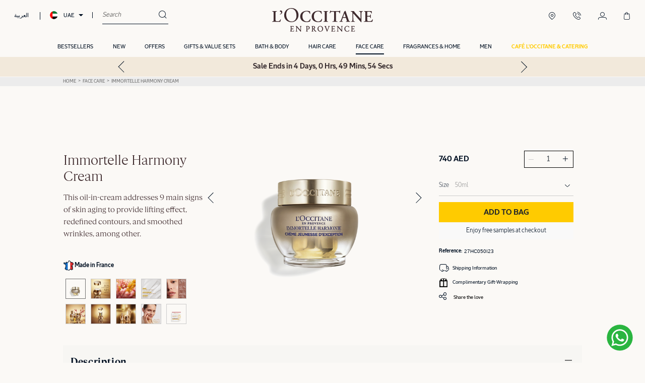

--- FILE ---
content_type: text/html;charset=UTF-8
request_url: https://ae.loccitane.com/en/face-care/immortelle-harmony-cream%E2%80%8B/27HC050I23.html?lang=en_AE
body_size: 38664
content:
                                
<!DOCTYPE html><html dir="ltr" lang="en" data-locale="en_AE"> <head>                                
 <meta charset=UTF-8> <meta http-equiv="x-ua-compatible" content="ie=edge"> <meta name="viewport" content="width=device-width, initial-scale=1, minimum-scale=1, maximum-scale=1">    <link rel="alternate" href="https://ae.loccitane.com/en/face-care/immortelle-harmony-cream%E2%80%8B/27HC050I23.html" hreflang="en-ae" /> <link rel="alternate" href="https://ae.loccitane.com/ar/%D8%A7%D9%84%D8%B9%D9%86%D8%A7%D9%8A%D8%A9-%D8%A8%D8%A7%D9%84%D9%88%D8%AC%D9%87/%D9%83%D8%B1%D9%8A%D9%85-%D9%87%D8%A7%D8%B1%D9%85%D9%88%D9%86%D9%8A-%D8%AF%D9%8A%D9%81%D8%A7%D9%8A%D9%86/27HC050I23.html" hreflang="ar-ae" /> <link rel="alternate" href="https://sa.loccitane.com/%D8%A7%D9%84%D8%B9%D9%86%D8%A7%D9%8A%D8%A9-%D8%A8%D8%A7%D9%84%D9%88%D8%AC%D9%87/%D9%83%D8%B1%D9%8A%D9%85-%D9%87%D8%A7%D8%B1%D9%85%D9%88%D9%86%D9%8A-%D8%AF%D9%8A%D9%81%D8%A7%D9%8A%D9%86/27HC050I23.html?lang=ar_SA" hreflang="ar-sa" /> <link rel="alternate" href="https://sa.loccitane.com/face-care/immortelle-harmony-cream%E2%80%8B/27HC050I23.html?lang=en_SA" hreflang="en-sa" /> <link rel="alternate" href="https://kw.loccitane.com/%D8%A7%D9%84%D8%B9%D9%86%D8%A7%D9%8A%D8%A9-%D8%A8%D8%A7%D9%84%D9%88%D8%AC%D9%87/%D9%83%D8%B1%D9%8A%D9%85-%D9%87%D8%A7%D8%B1%D9%85%D9%88%D9%86%D9%8A-%D8%AF%D9%8A%D9%81%D8%A7%D9%8A%D9%86/27HC050I23.html?lang=ar_KW" hreflang="ar-kw" /> <link rel="alternate" href="https://kw.loccitane.com/face-care/immortelle-harmony-cream%E2%80%8B/27HC050I23.html?lang=en_KW" hreflang="en-kw" /> <link rel="alternate" href="https://www.loccitane.com" hreflang="x-default" /> <link rel="canonical" href="https://ae.loccitane.com/en/face-care/immortelle-harmony-cream%E2%80%8B/27HC050I23.html" />   <title>   Immortelle Harmony Cream​ | Face Care  </title>  <meta name="description" content="L'Occitane"/> <meta name="keywords" content="L'Occitane"/>   <link rel="apple-touch-icon" sizes="180x180" href="/on/demandware.static/Sites-Loccitane_AE-Site/-/default/dwb586f9cf/images/favicons/apple-touch-icon.png" /> <link rel="icon" type="image/png" sizes="32x32" href="/on/demandware.static/Sites-Loccitane_AE-Site/-/default/dw751f2c01/images/favicons/favicon-32x32.png" /> <link rel="icon" type="image/png" sizes="16x16" href="/on/demandware.static/Sites-Loccitane_AE-Site/-/default/dwcec37ff2/images/favicons/favicon-16x16.png" /> <link rel="shortcut icon" href="/on/demandware.static/Sites-Loccitane_AE-Site/-/default/dwbc45c082/images/favicon.ico" />
 <link rel="preconnect" href="https://fonts.googleapis.com"> <link rel="preconnect" href="https://fonts.gstatic.com" crossorigin>  <link rel="preload" href="/on/demandware.static/Sites-Loccitane_AE-Site/-/en_AE/v1769618770814/css/global.css" as="style"> <link rel="stylesheet" href="/on/demandware.static/Sites-Loccitane_AE-Site/-/en_AE/v1769618770814/css/global.css" />  <link rel="stylesheet" href="/on/demandware.static/Sites-Loccitane_AE-Site/-/en_AE/v1769618770814/css/productDetail.css" /> 
      <link rel="preload" as="image" href="https://ae.loccitane.com/dw/image/v2/BDCL_PRD/on/demandware.static/-/Sites-loccitane-master-catalog/default/dwddae71e1/images/27HC050I23.png?sw=600&amp;sh=600" />
    <script>
 function reCaptchaOnloadCallback() {
 const processReCaptcha = () => {
 document.querySelectorAll('.g-recaptcha:not([recaptcha-id])').forEach(widget => {
 const reCaptchaID = grecaptcha.enterprise.render(widget);
 widget.setAttribute('recaptcha-id', reCaptchaID);
 });
 };
 // Run at first load
 processReCaptcha();

 // Tracking new captchas after AJAX updates
 const observer = new MutationObserver(processReCaptcha);
 observer.observe(document.body, { childList: true, subtree: true });
 }
 </script> <script src="https://www.google.com/recaptcha/enterprise.js?onload=reCaptchaOnloadCallback&amp;render=explicit&amp;hl=en" async></script>
  <meta name="google-site-verification" content="2WD_p4ftW6KzO-UvQaLpAtcq-peEAnt6ga6TH58Kq7Q" />  
 


    
    
        <!-- Google Tag Manager -->
        <script>(function(w,d,s,l,i){w[l]=w[l]||[];w[l].push({'gtm.start':
        new Date().getTime(),event:'gtm.js'});var f=d.getElementsByTagName(s)[0],
        j=d.createElement(s),dl=l!='dataLayer'?'&l='+l:'';j.async=true;j.src=
        'https://www.googletagmanager.com/gtm.js?id='+i+dl+'';
        
            f.parentNode.insertBefore(j,f);
        
        })(window,document,'script','dataLayer','GTM-KRMX2PV');</script>
        <!-- End Google Tag Manager -->

        <script>
            window.gtmEnabled = true;
        </script>
    


    
    
        
        <script async src="https://www.googletagmanager.com/gtag/js?id=UA-172428237-7"></script>
        <script>
            window.dataLayer = window.dataLayer || [];
            function gtag(){dataLayer.push(arguments);}
            gtag('js', new Date());
            gtag('config', 'UA-172428237-7');
        </script>
    

 
<!-- Marketing Cloud Analytics -->
<script type="text/javascript" src="//100018273.collect.igodigital.com/collect.js" async></script>
<!-- End Marketing Cloud Analytics -->

   
 <script>//common/scripts.isml</script> <script>
 window.RA_DIRECTION = "ltr";
</script>
 <script>
 window.RA_RESOURCE = {
 'common.error.general': 'Something went wrong while processing your request. If this issue continues, please contact customer support.',
 'common.button.learn.more': 'Learn More',
 'common.button.remove': 'Remove',
 'common.button.change.product': 'button.change.product',
 'label.add.all': 'label.add.all',
 'label.to.bag': 'label.to.bag',
 'label.free': 'Free',
 'label.including.x.percent.vat': '(including 5% VAT)',
 'error.message.email.suggestion.verify': 'Are you sure your email is correct? Did you mean: @ .',
 'error.message.email.suggestion': 'Are you sure your email is correct? please double check it.',
 'error.message.email.contact': 'Contact email',
 'message.applied.coupon.message.prefix': 'success.coupon.msg.code.prefix',
 'message.applied.coupon.message.supfix': 'success.coupon.msg.code.supfix',
 'common.text.change': 'button.change',
 'error.message.invalid.email': 'is invalid. Please use valid email and reprocess booking again.',
 'error.message.missingDomain.email': 'Invalid email address format - please add the email domain part (ex: @gmail.com)',
 'error.message.spaceFirst.email': 'Invalid email address format - please remove the added space at the',
 'error.message.spaceLast.email': 'of the email address',
 'error.message.specialCharacterFirst.email': 'Invalid email address format - please remove',
 'error.message.specialCharacterMiddle.email': 'from the',
 'error.message.specialCharacterEnd.email': 'of the email address',
 'error.message.numAtFirst.email': 'Invalid email address format - please remove the added number',
 'error.message.numAtEnd.email': 'of the email address',
 'error.message.recipient.email': 'Invalid email address format - please add missing recipient name',
 'error.initial.message.parse.phonemobileDigit': 'null',
 'error.last.message.parse.phonemobileDigit': 'null',
 'error.message.parse.phonemobile': 'Please enter your mobile number starting with &lsquo;5&rsquo;',
 'error.firstShipping.message.city': 'null',
 'error.firstBilling.message.city': 'null',
 'error.last.message.city': 'null',
 'error.startText.cards.message': 'null',
 'error.lastText.cards15Digit.message': 'null',
 'error.lastText.cards16Digit.message': 'null',
 'error.message.parse.cardnumber': 'Invalid card number, please enter your correct card number',
 'error.CVVmissing.cards.message': 'null',
 'error.CVVBack.cards.message': 'null',
 'error.CVVFront.cards.message': 'null',
 'error.message.range.securityCode': 'Invalid CVV number, please try again',
 'error.message.required.securityCode': 'Please enter a valid CVV number',
 'error.CVVDigit.cards.message': 'null',
 'error.learnMoreCVV.message': 'null',
 'error.learnMoreText.message': 'null',
 'error.message.parse.securityCode': 'Your CVV number should not contain letters or special characters',
 'read.more': 'Read More',
 'read.less': 'Read Less',
 'error.message.position.beginning': 'beginning',
 'error.message.position.middle': 'middle',
 'error.message.position.end': 'end',
 'label.custom.captcha.incorrect.sum' : 'The sum is incorrect.'
 };
</script>
 <script>
 window.RA_URL = {
 'Address-List': '/en/account/addressbook',
 'Cart-AddProduct': '/on/demandware.store/Sites-Loccitane_AE-Site/en_AE/Cart-AddProduct',
 'Cart-Show': '/en/cart',
 'Product-Show': '/on/demandware.store/Sites-Loccitane_AE-Site/en_AE/Product-Show?pid=PRODUCT_ID',
 'Product-ShowQuickView': '/on/demandware.store/Sites-Loccitane_AE-Site/en_AE/Product-ShowQuickView',
 'Search-Show': '/en/search?cgid=CATEGORY_ID',
 'Product-Variation': '/on/demandware.store/Sites-Loccitane_AE-Site/en_AE/Product-Variation',
 'Product-Price': '/on/demandware.store/Sites-Loccitane_AE-Site/en_AE/Product-Price',
 'Search-ProductsById': '/on/demandware.store/Sites-Loccitane_AE-Site/en_AE/Search-ProductsById',
 'Cart-Get': '/on/demandware.store/Sites-Loccitane_AE-Site/en_AE/Cart-Get',
 'Wishlist-AddToWishlistButton': '/on/demandware.store/Sites-Loccitane_AE-Site/en_AE/Wishlist-AddToWishlistButton',
 'Wishlist-GetProducts': '/on/demandware.store/Sites-Loccitane_AE-Site/en_AE/Wishlist-GetProducts',
 'Wishlist-Count': '/on/demandware.store/Sites-Loccitane_AE-Site/en_AE/Wishlist-Count',
 'Wishlist-AddProduct': '/on/demandware.store/Sites-Loccitane_AE-Site/en_AE/Wishlist-AddProduct',
 'Wishlist-RemoveProduct': '/on/demandware.store/Sites-Loccitane_AE-Site/en_AE/Wishlist-RemoveProduct',
 'BackInStock-Start': '/on/demandware.store/Sites-Loccitane_AE-Site/en_AE/BackInStock-Start',
 'Product-UpdateProductSetPrice': '/on/demandware.store/Sites-Loccitane_AE-Site/en_AE/Product-UpdateProductSetPrice?subscriptionProductId=PRODUCT_ID',
 'Product-ShopRecommendationsAjax': '/on/demandware.store/Sites-Loccitane_AE-Site/en_AE/Product-ShopRecommendationsAjax',
 'Reviews-BazaarvoiceReviewsAjax': '/on/demandware.store/Sites-Loccitane_AE-Site/en_AE/Reviews-BazaarvoiceReviewsAjax',
 'Reviews-BazaarvoiceProductSummaryAjax': '/on/demandware.store/Sites-Loccitane_AE-Site/en_AE/Reviews-BazaarvoiceProductSummaryAjax',
 'Reviews-BazaarvoiceProductReviewsAjax': '/on/demandware.store/Sites-Loccitane_AE-Site/en_AE/Reviews-BazaarvoiceProductReviewsAjax',
 'Reviews-BazaarvoiceInitiateSubmitAjax': '/on/demandware.store/Sites-Loccitane_AE-Site/en_AE/Reviews-BazaarvoiceInitiateSubmitAjax',
 'Case-Create': '/en/contactus',
 'FluentOMS-ATPCheck': '/on/demandware.store/Sites-Loccitane_AE-Site/en_AE/FluentOMS-ATPCheck',
 'FluentOMS-UpdateDeliveryCity': '/on/demandware.store/Sites-Loccitane_AE-Site/en_AE/FluentOMS-UpdateDeliveryCity',
 'DynamicYield-GetAPIProperties': '/on/demandware.store/Sites-Loccitane_AE-Site/en_AE/DynamicYield-GetAPIProperties'
 };
</script>
   <script>
 var emailDomains = JSON.parse('\"\x7b\x7d\"');
 var enableEmailSuggestion = true
 window.SiteSettings = {
 'country': 'AE',
 'language': 'en',
 'rawLocale': 'en_AE',
 'staticPath': '/on/demandware.static/Sites-Loccitane_AE-Site/-/en_AE/v1769618770814',
 'cookieWarningDuration': '30',
 'siteId': 'Loccitane_AE',
 'siteBrand': 'Loccitane',
 'integrations': {
 'googleMapApiKey': 'AIzaSyAuyaZWiE4QKtbnkN0ZkxmgtFf9jWFbxtk'
 },
 'emailDomainNames': emailDomains,
 'enableEmailSuggestion': enableEmailSuggestion,
 'Cart-AddProduct': '/on/demandware.store/Sites-Loccitane_AE-Site/en_AE/Cart-AddProduct',
 'isMiraklEnabled': false,
 'isMUSEenabled': true,
 'isTabbyEnabled': true,
 'isTamaraEnabled': true,
 'isDynamicYieldEnabled': false,
 'dynamicYieldTimeout': 0,
 'isURLEncryptionEnabled': false,
 'isGenesysEnabled': false,
 'isFluentEnabled': false,
 'dynamicYieldDataWithEAN': false,
 'enableBazaarvoice': false,
 'CLDCloudName': '',
 'enableFluentGeolocationOnPDP': true,
 'fluentGeolocationTimeout': 3000,
 'fluentGeolocationMaximumAge': 0,
 'enableFluentGeolocationOnInAppBrowser': false,
 'enableQwikcilver': true
 };
</script>
 <script defer src="/on/demandware.static/Sites-Loccitane_AE-Site/-/en_AE/v1769618770814/js/main.js"></script>
 <script type="text/javascript">//<!--
/* <![CDATA[ (head-active_data.js) */
var dw = (window.dw || {});
dw.ac = {
    _analytics: null,
    _events: [],
    _category: "",
    _searchData: "",
    _anact: "",
    _anact_nohit_tag: "",
    _analytics_enabled: "true",
    _timeZone: "Asia/Dubai",
    _capture: function(configs) {
        if (Object.prototype.toString.call(configs) === "[object Array]") {
            configs.forEach(captureObject);
            return;
        }
        dw.ac._events.push(configs);
    },
	capture: function() { 
		dw.ac._capture(arguments);
		// send to CQ as well:
		if (window.CQuotient) {
			window.CQuotient.trackEventsFromAC(arguments);
		}
	},
    EV_PRD_SEARCHHIT: "searchhit",
    EV_PRD_DETAIL: "detail",
    EV_PRD_RECOMMENDATION: "recommendation",
    EV_PRD_SETPRODUCT: "setproduct",
    applyContext: function(context) {
        if (typeof context === "object" && context.hasOwnProperty("category")) {
        	dw.ac._category = context.category;
        }
        if (typeof context === "object" && context.hasOwnProperty("searchData")) {
        	dw.ac._searchData = context.searchData;
        }
    },
    setDWAnalytics: function(analytics) {
        dw.ac._analytics = analytics;
    },
    eventsIsEmpty: function() {
        return 0 == dw.ac._events.length;
    }
};
/* ]]> */
// -->
</script>
<script type="text/javascript">//<!--
/* <![CDATA[ (head-cquotient.js) */
var CQuotient = window.CQuotient = {};
CQuotient.clientId = 'bdcl-Loccitane_AE';
CQuotient.realm = 'BDCL';
CQuotient.siteId = 'Loccitane_AE';
CQuotient.instanceType = 'prd';
CQuotient.locale = 'en_AE';
CQuotient.fbPixelId = '__UNKNOWN__';
CQuotient.activities = [];
CQuotient.cqcid='';
CQuotient.cquid='';
CQuotient.cqeid='';
CQuotient.cqlid='';
CQuotient.apiHost='api.cquotient.com';
/* Turn this on to test against Staging Einstein */
/* CQuotient.useTest= true; */
CQuotient.useTest = ('true' === 'false');
CQuotient.initFromCookies = function () {
	var ca = document.cookie.split(';');
	for(var i=0;i < ca.length;i++) {
	  var c = ca[i];
	  while (c.charAt(0)==' ') c = c.substring(1,c.length);
	  if (c.indexOf('cqcid=') == 0) {
		CQuotient.cqcid=c.substring('cqcid='.length,c.length);
	  } else if (c.indexOf('cquid=') == 0) {
		  var value = c.substring('cquid='.length,c.length);
		  if (value) {
		  	var split_value = value.split("|", 3);
		  	if (split_value.length > 0) {
			  CQuotient.cquid=split_value[0];
		  	}
		  	if (split_value.length > 1) {
			  CQuotient.cqeid=split_value[1];
		  	}
		  	if (split_value.length > 2) {
			  CQuotient.cqlid=split_value[2];
		  	}
		  }
	  }
	}
}
CQuotient.getCQCookieId = function () {
	if(window.CQuotient.cqcid == '')
		window.CQuotient.initFromCookies();
	return window.CQuotient.cqcid;
};
CQuotient.getCQUserId = function () {
	if(window.CQuotient.cquid == '')
		window.CQuotient.initFromCookies();
	return window.CQuotient.cquid;
};
CQuotient.getCQHashedEmail = function () {
	if(window.CQuotient.cqeid == '')
		window.CQuotient.initFromCookies();
	return window.CQuotient.cqeid;
};
CQuotient.getCQHashedLogin = function () {
	if(window.CQuotient.cqlid == '')
		window.CQuotient.initFromCookies();
	return window.CQuotient.cqlid;
};
CQuotient.trackEventsFromAC = function (/* Object or Array */ events) {
try {
	if (Object.prototype.toString.call(events) === "[object Array]") {
		events.forEach(_trackASingleCQEvent);
	} else {
		CQuotient._trackASingleCQEvent(events);
	}
} catch(err) {}
};
CQuotient._trackASingleCQEvent = function ( /* Object */ event) {
	if (event && event.id) {
		if (event.type === dw.ac.EV_PRD_DETAIL) {
			CQuotient.trackViewProduct( {id:'', alt_id: event.id, type: 'raw_sku'} );
		} // not handling the other dw.ac.* events currently
	}
};
CQuotient.trackViewProduct = function(/* Object */ cqParamData){
	var cq_params = {};
	cq_params.cookieId = CQuotient.getCQCookieId();
	cq_params.userId = CQuotient.getCQUserId();
	cq_params.emailId = CQuotient.getCQHashedEmail();
	cq_params.loginId = CQuotient.getCQHashedLogin();
	cq_params.product = cqParamData.product;
	cq_params.realm = cqParamData.realm;
	cq_params.siteId = cqParamData.siteId;
	cq_params.instanceType = cqParamData.instanceType;
	cq_params.locale = CQuotient.locale;
	
	if(CQuotient.sendActivity) {
		CQuotient.sendActivity(CQuotient.clientId, 'viewProduct', cq_params);
	} else {
		CQuotient.activities.push({activityType: 'viewProduct', parameters: cq_params});
	}
};
/* ]]> */
// -->
</script>
<!-- Demandware Apple Pay -->

<style type="text/css">ISAPPLEPAY{display:inline}.dw-apple-pay-button,.dw-apple-pay-button:hover,.dw-apple-pay-button:active{background-color:black;background-image:-webkit-named-image(apple-pay-logo-white);background-position:50% 50%;background-repeat:no-repeat;background-size:75% 60%;border-radius:5px;border:1px solid black;box-sizing:border-box;margin:5px auto;min-height:30px;min-width:100px;padding:0}
.dw-apple-pay-button:after{content:'Apple Pay';visibility:hidden}.dw-apple-pay-button.dw-apple-pay-logo-white{background-color:white;border-color:white;background-image:-webkit-named-image(apple-pay-logo-black);color:black}.dw-apple-pay-button.dw-apple-pay-logo-white.dw-apple-pay-border{border-color:black}</style>
 
   <script type="application/ld+json">
        {"@context":"http://schema.org/","@type":"Product","name":"Immortelle Harmony Cream​","description":"<style type=\"text/css\">\r\n    .container-pdp {\r\n        display: flex;\r\n        flex-wrap: wrap;\r\n    }\r\n\r\n    .column {\r\n        flex: 1;\r\n        padding: 5px;\r\n        border: 1px solid #000;\r\n        border-style: none;\r\n    }\r\n\r\n    .long-desc-text {\r\n        text-align: left;\r\n        margin-top: 20px;\r\n    }\r\n\r\n    .tips-desc {\r\n        text-align: left;\r\n    }\r\n\r\n    .vertical {\r\n        display: block;\r\n        border-left: 0.5px solid lightgray;\r\n        height: 178px;\r\n        position: absolute;\r\n        left: 56%;\r\n        margin-top: 10px;\r\n    }\r\n\r\n    .ingredient-img {\r\n        display: block;\r\n        width: 50%;\r\n    }\r\n\r\n    .horizontal-line {\r\n        margin-top: 10px;\r\n        width: 100%;\r\n        /* Set the line width to 100% of the container */\r\n        border-top: 0.5px solid lightgray;\r\n        /* Set the line color, style, and thickness */\r\n    }\r\n\r\n    .list-style {\r\n        list-style-type: none;\r\n    }\r\n\r\n    @media (max-width: 767px) {\r\n        .column {\r\n            flex: none;\r\n            /* Reset the flex property */\r\n            width: 100%;\r\n            /* Full width in mobile */\r\n            border-style: none;\r\n\r\n        }\r\n\r\n        .vertical {\r\n            display: none;\r\n            border-left: 0.5px solid black;\r\n            height: 170px;\r\n            position: absolute;\r\n            left: 50%;\r\n            margin-top: 10px;\r\n        }\r\n\r\n        .ingredient-img {\r\n            display: none;\r\n            width: 50%;\r\n            margin-left: auto;\r\n            margin-right: auto;\r\n        }\r\n\r\n        .long-desc-text {\r\n        text-align: left;\r\n        margin-top: 20px;\r\n    }\r\n\r\n    .tips-desc {\r\n        text-align: left;\r\n    }\r\n    }\r\n</style>\r\n<div class=\"container-pdp\">\r\n    <div class=\"column\"><img alt=\"\"\r\n            src=\"https://ae.loccitane.com/on/demandware.static/-/Sites-loccitane-master-catalog/default/dw58302a82/Immortelle_Collection.png\" title=\"\"\r\n            class=\"ingredient-img\" />\r\n    </div>\r\n\r\n    <div class=\"vertical\">&nbsp;</div>\r\n\r\n    <div class=\"column\"><strong><strong>Ideal for:</strong></strong>\r\n        <ul>\r\n<li>All skin types</li>\r\n<li>Morning & evening</li>\r\n<li>Reducing the appearance of wrinkles</li>\r\n<li>Improving skin firmness & radiance</li>\r\n<li>Moisturising & plumping skin</li>\r\n        </ul>\r\n    </div>\r\n\r\n    <div class=\"vertical\">&nbsp;</div>\r\n\r\n    <div class=\"column\"><strong><strong>Good to Know:</strong></strong><br />\r\n        ✓ Non-comedogenic<br />\r\n        ✓ Vegan-Friendly<br />\r\n        ✓ 96% natural origin ingredients<br />\r\n        ✓ 96% readily biodegradable ingredients<br />\r\n        ✓ Tested under dermatological control<br />\r\n        ✓ Made with Organic Immortelle Millésimée essential oil</div>\r\n    <div class=\"horizontal-line\"></div>\r\n    <p class=\"long-desc-text\">\r\nL’OCCITANE’s most advanced anti-ageing moisturiser targeting all 9 signs of ageing. Proven to help firm and smooth the skin, brighten the complexion, lift and redefine facial contours.\r\nThe soft and silky Immortelle Harmony Cream combines the extraordinary powers of two precious extracts — Immortelle, the flower that never fades, and Jania Rubens, a red algae with the ability to eternally-regenerate – with peptides and hyaluronic acid for younger - looking skin.\r\n<br>\r\nA fusion of oil and water, this indulgent cream softly melts into the skin leaving it nourished and supple. Upon application, this silky cream transforms into a fine oil to release its active ingredients deeper into the skin.\r\n<br><br>\r\n<strong><strong>Benefits:</strong></strong><br />\r\nHelps visibly redefine facial contours<br />\r\nVisibly smooths skin texture<br />\r\nHelps visibly improve skin's firmness and density<br />\r\nCreates a lifting effect\r\n<br><br>\r\n<strong><strong>Proven Results:</strong></strong><br><br>\r\n<strong><strong>After application:</strong></strong><br>\r\n92% Complexion is more radiant*<br>\r\n92% Skin feels plumper*<br>\r\n87% Complexion looks more even*<br><br>\r\n<strong><strong>After 28 days:</strong></strong><br>\r\n89% Skin is denser*<br>\r\n82% Skin is firmer*<br><br>\r\n<strong><strong>After 56 days:</strong></strong><br>\r\n95% Skin is more radiant*<br>\r\n95% Skin is toned*<br>\r\n79% Skin feels tightening **<br>\r\n73% Face contours appear redefined ***<br>\r\n70% Expression lines are diminished ***<br>\r\n\r\n<p style=\"font-size:12px\">*Consumer use test on 38 women over 3 months<br>\r\n**Consumer use test on 71 women over 3 months<br>\r\n***Consumer use test on 33 women over 3 months</p>\r\n    </p>\r\n</div>","mpn":"27HC050I23","sku":"27HC050I23","brand":"Loccitane","image":["https://ae.loccitane.com/dw/image/v2/BDCL_PRD/on/demandware.static/-/Sites-loccitane-master-catalog/default/dwddae71e1/images/27HC050I23.png?sw=600&sh=600"],"offers":{"@type":"Offer","priceCurrency":"AED","price":"740.00","availability":"http://schema.org/InStock"}}
    </script>


</head> <body class=""> 

                               
 <div class="v-scrollbar-shadow js-v-scrollbar-shadow d-none"></div>  <div class="page" data-action="Product-Show" data-querystring="lang=en_AE&amp;pdpHit=true&amp;pid=27HC050I23" > <header class="js-sticky-header header"> <nav>  <div class="js-cookie-warning-container cookie-warning-container "> <div class="js-cookie-warning-content"> 

</div> <button type="button" class="btn btn-link btn-cancel js-cookie-cancel-btn"> <i class="sc-icon-cross"></i></button></div> <div class="popup-container js-popup-container"> 

</div>  <div class="js-consent-placeholder"></div> <div class="header-top-border"></div> <div class="header-top"> <div class="navbar-header"> <div class="header-top-left"> <button class="js-toggle-navbar navbar-toggler d-xl-none" type="button"
 aria-controls="sg-navbar-collapse" aria-expanded="false" aria-label="Toggle navigation"> <span class="icon-hamburger-menu">&#9776;</span> <span class="sc-icon-cross"></span></button> <button class="js-toggle-search-mobile btn btn-link navbar-toggle-search-btn d-xl-none"
 type="button" aria-label="Toggle search"> <i class="sc-icon-search"></i></button>  <div class="hidden-lg-down"> <div class="dropdown country-selector language-selector js-dropdown-hover"
 data-url="/on/demandware.store/Sites-Loccitane_AE-Site/en_AE/Page-SetLocale" tabindex="0">  <a class="btn btn-link" href="#"
 data-locale="ar_AE"
 data-currencyCode="null">
 العربية
 </a> </div></div>  <div class="hidden-lg-down"> <div class="dropdown country-selector js-dropdown-hover"
 data-url="/on/demandware.store/Sites-Loccitane_AE-Site/en_AE/Page-SetLocale" tabindex="0"> <span class="btn dropdown-toggle js-dropdown-toggle-btn"
 id="dropdownCountrySelector"
 aria-haspopup="true"
 aria-expanded="false"> <span class="rounded-flag-icon"> <i class="flag-icon flag-icon-ae"></i></span> <span class="country-code">UAE</span></span> <div class="dropdown-menu" aria-labelledby="dropdownCountrySelector">  <a class="dropdown-item" href="#"
 data-locale="ar_SA"
 data-currencyCode="SAR"> <span class="rounded-flag-icon"> <i class="flag-icon flag-icon-sa"></i></span> <span class="country-code">KSA</span></a> <a class="dropdown-item" href="#"
 data-locale="ar_KW"
 data-currencyCode="KWD"> <span class="rounded-flag-icon"> <i class="flag-icon flag-icon-kw"></i></span> <span class="country-code">KWT</span></a></div></div></div>
 <div class="search hidden-lg-down"> <div class="site-search js-sws-container"><form role="search" action="/en/search" method="get" name="simpleSearch"> <div class="form-group"> <input class="form-control search-field js-sws-input js-header-search-input"
 type="search"
 name="q"
 value=""
 placeholder="Search"
 role="combobox"
 autocomplete="off"
 aria-describedby="search-assistive-text"
 aria-haspopup="listbox"
 aria-owns="search-results"
 aria-expanded="false"
 aria-autocomplete="list"
 aria-activedescendant=""
 aria-controls="search-results"
 aria-label="Enter Keyword or Item No."
 data-sws-apply-modal-styling-on-mobile="false"
 data-sws-show-close-button="true"
 data-sws-sel-input-sync=".js-header-search-input"
 data-sws-sel-suggestions-container=".suggestions"
 data-sws-suggestions-url="/on/demandware.store/Sites-Loccitane_AE-Site/en_AE/SearchServices-GetSuggestions?q=" /> <input type="hidden" value="en_AE" name="lang" /> <button type="button" class="btn btn-link btn-clear-search btn-inline js-sws-clear-search-btn d-none" tabindex="-1"> <i class="sc-icon-cross"></i></button> <button type="submit" class="btn btn-link btn-do-search btn-inline js-sws-search-btn" tabindex="-1"> <i class="sc-icon-search"></i></button> <button type="button" class="btn btn-link btn-toggle-search btn-inline js-show-search-btn"> <i class="sc-icon-search"></i></button></div> <div class="position-relative js-sws-suggestions-placeholder"></div></form></div>
</div></div> <div class="header-top-center"> <a href="/"
 title="L'Occitane Home"
 itemscope itemtype="http://schema.org/Brand"> 
	
	<div class="content-asset"><!-- dwMarker="content" dwContentID="4d24f9e7e5f007335276239fef" -->
		
	
	<div class="content-asset"><!-- dwMarker="content" dwContentID="91f0ddd566d57d3e8b4cf112c9" -->
		<style>

@font-face {
  font-family: "GE Hybrid";
  src: url("/on/demandware.static/-/Library-Sites-LoccitaneSharedLibrary/default/dw6f9b6207/LOccitaneSans-Bold.woff2") format("woff2"), url("/on/demandware.static/-/Library-Sites-LoccitaneSharedLibrary/default/dw6f9b6207/LOccitaneSans-Bold.woff") format("woff");
  unicode-range: U+0020-002F, /* basic symbols ! " # $ % & ' ( ) * + , - . / */
                 U+0030-0039, /* digits 0-9 */
                 U+003A-0040, /* : ; < = > ? @ */
                 U+0041-005A, /* A–Z */
                 U+005B-0060, /* [ \ ] ^ _ ` */
                 U+0061-007A, /* a–z */
                 U+007B-007E; /* { | } ~ */
  font-weight: 800 !important;


}

@font-face {
  font-family: 'GE SS Two';
  src: url('/on/demandware.static/-/Library-Sites-LoccitaneSharedLibrary/default/dw6f9b6207/GE-SS-Two-Light.woff2') format('woff2'),
       url('/on/demandware.static/-/Library-Sites-LoccitaneSharedLibrary/default/dw6f9b6207/GE-SS-Two-Light.woff') format('woff');
  font-weight: 300;
  font-style: normal;
}

@font-face {
  font-family: 'GE SS Two';
  src: url('/on/demandware.static/-/Library-Sites-LoccitaneSharedLibrary/default/dw6f9b6207/GE-SS-Two-Medium.woff2') format('woff2'),
       url('/on/demandware.static/-/Library-Sites-LoccitaneSharedLibrary/default/dw6f9b6207/GE-SS-Two-Medium.woff') format('woff');
  font-weight: 500;
  font-style: normal;
}

@font-face {
  font-family: 'GE SS Two';
  src: url('/on/demandware.static/-/Library-Sites-LoccitaneSharedLibrary/default/dw6f9b6207/GE-SS-Two-Bold.woff2') format('woff2'),
       url('/on/demandware.static/-/Library-Sites-LoccitaneSharedLibrary/default/dw6f9b6207/GE-SS-Two-Bold.woff') format('woff');
  font-weight: 700;
  font-style: normal;
}

@font-face {
  font-family: "LOccitaneSerif";
  src: url("/on/demandware.static/-/Library-Sites-LoccitaneSharedLibrary/default/dw6f9b6207/LOccitaneSerif-Italic.woff2") format("woff2"), url("/on/demandware.static/-/Library-Sites-LoccitaneSharedLibrary/default/dw6f9b6207/LOccitaneSerif-Italic.woff") format("woff");
  font-style: italic;
  font-display: swap;
}

@font-face {
  font-family: "LOccitaneSans";
  src: url("/on/demandware.static/-/Library-Sites-LoccitaneSharedLibrary/default/dw6f9b6207/LOccitaneSans-Light.woff2") format("woff2"), url("/on/demandware.static/-/Library-Sites-LoccitaneSharedLibrary/default/dw6f9b6207/LOccitaneSans-Light.woff") format("woff");
  font-weight: 200;
  font-style: normal;
  font-display: swap;
}

@font-face {
  font-family: "LOccitaneSans";
  src: url("/on/demandware.static/-/Library-Sites-LoccitaneSharedLibrary/default/dw6f9b6207/LOccitaneSans-Regular.woff2") format("woff2"), url("/on/demandware.static/-/Library-Sites-LoccitaneSharedLibrary/default/dw6f9b6207/LOccitaneSans-Regular.woff") format("woff");
  font-weight: 400;
  font-style: normal;
  font-display: swap;
}

@font-face {
  font-family: "LOccitaneSans";
  src: url("/on/demandware.static/-/Library-Sites-LoccitaneSharedLibrary/default/dw6f9b6207/LOccitaneSans-Medium.woff2") format("woff2"), url("/on/demandware.static/-/Library-Sites-LoccitaneSharedLibrary/default/dw6f9b6207/LOccitaneSans-Medium.woff") format("woff");
  font-weight: 500;
  font-style: normal;
  font-display: swap;
}

@font-face {
  font-family: "LOccitaneSans";
  src: url("/on/demandware.static/-/Library-Sites-LoccitaneSharedLibrary/default/dw6f9b6207/LOccitaneSans-Bold.woff2") format("woff2"), url("/on/demandware.static/-/Library-Sites-LoccitaneSharedLibrary/default/dw6f9b6207/LOccitaneSans-Bold.woff") format("woff");
  font-weight: 600;
  font-style: normal;
  font-display: swap;
}

@font-face {
  font-family: "LOccitaneSerif";
  src: url("/on/demandware.static/-/Library-Sites-LoccitaneSharedLibrary/default/dw6f9b6207/LOccitaneSerif-Regular.woff2") format("woff2"), url("/on/demandware.static/-/Library-Sites-LoccitaneSharedLibrary/default/dw6f9b6207/LOccitaneSerif-Regular.woff") format("woff");
  font-weight: 400;
  font-style: normal;
  font-display: swap;
}

@font-face {
  font-family: "LOccitaneSerif";
  src: url("/on/demandware.static/-/Library-Sites-LoccitaneSharedLibrary/default/dw6f9b6207/LOccitaneSerif-Italic.woff2") format("woff2"), url("/on/demandware.static/-/Library-Sites-LoccitaneSharedLibrary/default/dw6f9b6207/LOccitaneSerif-Italic.woff") format("woff");
  font-style: italic;
  font-display: swap;
}

@font-face {
  font-family: "LOccitaneSerif";
  src: url("/on/demandware.static/-/Library-Sites-LoccitaneSharedLibrary/default/dw6f9b6207/LOccitaneSerif-Bold.woff2") format("woff2"), url("/on/demandware.static/-/Library-Sites-LoccitaneSharedLibrary/default/dw6f9b6207/LOccitaneSerif-Bold.woff") format("woff");
  font-weight: 600;
  font-style: normal;
  font-display: swap;
}

@font-face {
  font-family: "LOccitaneSerifCondensed";
  src: url("/on/demandware.static/-/Library-Sites-LoccitaneSharedLibrary/default/dw6f9b6207/LOccitaneSerifCondensed-Medium.woff2") format("woff2"), url("/on/demandware.static/-/Library-Sites-LoccitaneSharedLibrary/default/dw6f9b6207/LOccitaneSerifCondensed-Medium.woff") format("woff");
  font-weight: 500;
  font-style: normal;
  font-display: swap;
}

@font-face {
  font-family: "occ-icons";
  src: url("/on/demandware.static/-/Library-Sites-LoccitaneSharedLibrary/default/dw6f9b6207/occ-icons.woff2") format("woff2"), url("/on/demandware.static/-/Library-Sites-LoccitaneSharedLibrary/default/dw6f9b6207/occ-icons.woff") format("woff");
  font-weight: 400;
  font-style: normal;
  font-display: block;
}

</style>
	</div> <!-- End content-asset -->



	
	<div class="content-asset"><!-- dwMarker="content" dwContentID="3274b754b9f5c625704550de79" -->
		<style>
.product-layout {
  display: grid;
  grid-template-columns: 1fr; /* default mobile */
  gap: 20px;
}

.product-divider {
  display: none;
  border-top: 0.7px solid #ccc;
  margin: 10px 0;
}

/* Table styling */
.product-table table {
  width: 100%;
  max-width: max-content; /* shrink to fit content */
  border-collapse: collapse;
  margin-bottom: 10px;
}

.product-table th {
  background-color: #484e51;
  color: #fff;
  font-weight: 600;
  text-align: start;
  font-family: "LOccitaneSerif", ui-serif, Georgia, Cambria, "Times New Roman", Times, serif;
  padding: 0.7rem;
}

.acc-content {
  font-family: "LOccitaneSerif", ui-serif, Georgia, Cambria, "Times New Roman", Times, serif !important;

}

.product-table td {
  border: 0.05rem solid #484e51;
  border-bottom-color: rgba(106, 118, 123, 0.32);
  background: #fff;
  padding: 0.6rem 0.7rem; /* reduced padding */
  vertical-align: middle; /* <-- change this from 'top' to 'middle' */

}

/* Column styling */
.test-result-prefix {
  width: 20%;
  font-weight: bold;
  color: #484e51;
  white-space: nowrap;
  text-align: center;
  font-family: "LOccitaneSerif", ui-serif, Georgia, Cambria, "Times New Roman", Times, serif;
}

.test-result-text {
  width: 80%;
  color: #333;
  font-size: 14px;
}

.m-product-disclaimers {
  font-size: 11px;
  line-height: 2 !important;
}

/* Responsive layout */
@media (min-width: 768px) {
  .product-layout {
    grid-template-columns: 1.5fr 1fr; /* text smaller than table */
    align-items: start;
  }

  .product-divider {
    display: none;
  }

  /* English default */
  .product-text { order: 1; }
  .product-table { order: 2; }

  /* Arabic flip */
  html[lang="ar"] .product-text { order: 1; }
  html[lang="ar"] .product-table { order: 2; }

.product-table th {
font-family: "GE Hybrid", "GE SS Two", Arial, sans-serif  !important;
}
}

@media (max-width: 767px) {
  .product-text { order: 1; }
  .product-divider { display: block; order: 3; }
  .product-table { order: 4; }
  .product-table table { max-width: 100%; } /* full width on mobile */

html[lang="ar"] .test-result-text {

  font-size: 13px;
}

}

</style>
<style>
/* Overall section */
.fragrance-section {
  width: 100%;
  max-width: 1134px;
  margin: 0 auto;
  padding: 5px 0;
  text-align: center;
  color: #3F2B2E;
}

/* Header */
.fragrance-header {
  font-family: "LOccitaneSerifCondensed", serif;
  font-weight: 500;
  font-size: 40px; /* font-size/650 ≈ 40px */
  line-height: 48px; /* line-height/480 */
  text-transform: uppercase;
  letter-spacing: 0.05rem;
  margin: 0 0 16px 0;
}

/* Sub tagline */
.fragrance-subtext {
  font-family: "LOccitaneSerif", serif;
  font-weight: 200;
  font-size: 17px; /* font-size/300 */
  line-height: 25px; /* line-height/280 */
  margin: 0 0 8px 0;
  color: #3F2B2E;
}

/* Perfumer name */
.fragrance-perfumer {
  font-family: "LOccitaneSans", sans-serif;
  font-weight: 400;
  font-size: 12px; /* font-size/200 */
  line-height: 20px; /* line-height/200 */
  color: #7E7173;
  margin-bottom: 32px;
}

/* Two column layout */
.fragrance-content {
  display: flex;
  width: 1090px;
  max-width: 100%;
  height: 537px;
  gap: 5px;
  margin: 0 auto;
  background-color: #F2E9DB;
  justify-content: center;
  align-items: center;
}

/* Image block */
.fragrance-image {
  width: 537px;
  height: 537px;
  flex: 0 0 auto;
}
.fragrance-image img {
  width: 100%;
  height: 100%;
  object-fit: cover;
  display: block;
}

/* Notes block */
.fragrance-notes {
  width: 527px;
  height: 422px;
  flex: 0 0 auto;
  display: flex;
  flex-direction: column;
  gap: 40px;               /* space between note blocks */
  justify-content: center; /* vertical center */
  align-items: center;     /* horizontal center */
  text-align: center;
  margin: auto;
  padding: 0 30px;         /* padding so text doesn’t touch edges */

  box-sizing: border-box;
}

/* Individual note block */
.note-block {
  display: flex;
  flex-direction: column;
  gap: 5px;               /* space between label, name, description */
  align-items: center;
  text-align: center;
}

/* Label (Top/Heart/Base) */
.note-label {
  display: inline-block;
  min-width: 60px;
  background: #FFFEFE;
  font-size: 12px;
  padding: 4px 9px;
  font-family: "LOccitaneSans", sans-serif;
  text-align: center;
  line-height: 18px;
}

/* Note name */
.note-name {
  font-family: "LOccitaneSerif", serif;
  font-weight: 400;
  font-style: italic;
  font-size: 24px;  /* slightly larger for emphasis */
  line-height: 30px;
  margin: 0;
}

/* Note description */
.note-description {
  font-family: "LOccitaneSerif", serif;
  font-weight: 400;
  font-size: 16px;
  line-height: 24px;       /* more readable */
  margin: 0;
  max-width: 420px;        /* prevents edge-to-edge stretching */
  color: #3F2B2E;
}


/* Responsive: Mobile stack */
@media screen and (max-width: 768px) {

.fragrance-section {
  width: 100%;
  max-width: 1150px;
  margin: 0;
  padding: 10px 0;
  text-align: center;
  color: #3F2B2E;
}

  .fragrance-content {
    flex-direction: column;
    height: auto;
    width: 100%;
    gap: 24px;
    padding: 0;
margin: 0;
  }
  .fragrance-image,
  .fragrance-notes {
    width: 100%;
    height: auto;
    padding: 0;
    margin: 0;
padding-bottom: 20px;
  }
.fragrance-header {
  font-family: "LOccitaneSerifCondensed", serif;
  font-weight: 500;
  font-size: 26px;
  line-height: 30px;
  text-transform: uppercase;
  letter-spacing: 0.05rem;
  margin: 0 0 16px 0;
  white-space: nowrap; /* 👈 forces single line */
}
/* Sub tagline */
.fragrance-subtext {
  font-size: 15px; /* font-size/300 */
  line-height: 140%; /* line-height/280 */

}

}
.fragrance-previous-name {
  font-family: "LOccitaneSerif", serif;
  font-style: italic;
  font-weight: 700 !important;
  font-size: 15px;
  line-height: 18px;
  color: #771C3E;

}

.result-number {
  font-size: 18px;
  font-weight: 600;
  margin-right: 6px;
}

html[lang="ar"] ul, html[lang="ar"] li, html[lang="ar"] small  {
    font-family: "GE Hybrid", "GE SS Two", Arial, sans-serif !important;
}


</style>
	</div> <!-- End content-asset -->



<style>

.grid-title {
    font-family: "LOccitaneSerif", ui-serif, Georgia, Cambria, "Times New Roman", Times, serif;
    font-weight: 500;
    font-size: 1.30rem;
}

html[lang="ar"] grid-title {
font-family: "GE Hybrid", "GE SS Two", Arial, sans-serif  !important;
font-weight: 300;
}


.product-short-description{
font-size: 16px !important;
font-weight: 400
line-height: 22px !important;
color: #3f2b2e;
  font-family: "LOccitaneSerif", serif !important; 

}

.product-name {
  font-family: "LOccitaneSerif", serif !important; 
color: #3f2b2e;
font-weight: 500 !important;
    text-transform: none !important;
text-transform: normal;
}

    @media screen and (max-width:769px) {
.product-short-description{
font-size: 15px !important;
font-weight: 400 !important;
line-height: 1.5 !important;
}
}
.acc-content {
    font-size: 16px !important;
line-height: 1.5 !important;
}

.acc-content strong {
    font-weight: 500 !important; /* semi-bold instead of full bold */
}

#tab-content-productlongDescription li {
  list-style: none; /* remove default bullet */
  position: relative;
  padding-left: 1.5em; /* space for the tick */
    font-size: 14px !important;
line-height: 2 !important;
}

#tab-content-productlongDescription li::before {
  content: '✓'; /* tick symbol */
  position: absolute;
  left: 0;
    font-size: 14px !important;
line-height: 2 !important;
}

html[lang="ar"] .acc-content  {
    font-size: 15px !important;
}

html[lang="ar"] #tab-content-productlongDescription li {
  list-style: none; /* remove default bullet */
  position: relative;
  padding-right: 1.5em; /* space for the tick */
    font-size: 14px !important;
line-height: 2 !important;
}

html[lang="ar"] #tab-content-productlongDescription li::before {
  content: '✓'; /* tick symbol */
  position: absolute;
  right: 0;
    font-size: 14px !important;
line-height: 2 !important;
font-family: 'LOccitaneSans', system-ui, -apple-system, BlinkMacSystemFont, "Segoe UI", Roboto, "Helvetica Neue", Arial, "Noto Sans", sans-serif !important;

}

.js-price {
font-family: 'LOccitaneSans', system-ui, -apple-system, BlinkMacSystemFont, "Segoe UI", Roboto, "Helvetica Neue", Arial, "Noto Sans", sans-serif !important;

}
html[lang="ar"] .price-container {
  direction: rtl;
}

.complementary-content h3 {
font-family: loccitaneserif !important;
}

.complementary-content h6 {
font-family: "LOccitaneSans", system-ui, -apple-system, BlinkMacSystemFont, "Segoe UI", Roboto, "Helvetica Neue", Arial, "Noto Sans", sans-serif !important;
}

body {
font-family: "LOccitaneSans", system-ui, -apple-system, BlinkMacSystemFont, "Segoe UI", Roboto, "Helvetica Neue", Arial, "Noto Sans", sans-serif !important;
}


html[lang="ar"] body {
font-family: "GE Hybrid", "GE SS Two", Arial, sans-serif  !important;
font-weight: 300;
}

html[lang="ar"] .container-title {
font-family: "GE Hybrid", "GE SS Two", Arial, sans-serif  !important;
font-weight: 400;
}
html[lang="ar"] h3,
html[lang="ar"] h6,
html[lang="ar"] h1,
html[lang="ar"] h2,
html[lang="ar"] p,
html[lang="ar"] a {
font-family: "GE Hybrid", "GE SS Two", Arial, sans-serif  !important;
}



html[lang="ar"] .product-short-description
 {
font-family: "GE Hybrid", "GE SS Two", Arial, sans-serif  !important;
font-weight: 200  !important;
}

.container-pdp table {
font-family: "LOccitaneSans", system-ui, -apple-system, BlinkMacSystemFont, "Segoe UI", Roboto, "Helvetica Neue", Arial, "Noto Sans", sans-serif;
}

html[lang="ar"] .container-pdp table {
font-family: "GE Hybrid", "GE SS Two", Arial, sans-serif  !important;
font-weight: 300;
}

.container-pdp {
font-family: "LOccitaneSans", system-ui, -apple-system, BlinkMacSystemFont, "Segoe UI", Roboto, "Helvetica Neue", Arial, "Noto Sans", sans-serif;
}

html[lang="ar"] .container-pdp {
font-family: "GE Hybrid", "GE SS Two", Arial, sans-serif  !important;
font-weight: 300;
}

.skin-type-label {
font-family: "LOccitaneSans", system-ui, -apple-system, BlinkMacSystemFont, "Segoe UI", Roboto, "Helvetica Neue", Arial, "Noto Sans", sans-serif;
}

html[lang="ar"] .skin-type-label {
font-family: "GE Hybrid", "GE SS Two", Arial, sans-serif  !important;
font-weight: 300;
}

.nav-item {
  font-family: "LOccitaneSans", sans-serif !important;
}

html[lang="ar"] .nav-item {
font-family: "GE Hybrid", "GE SS Two", Arial, sans-serif  !important;
font-weight: 300;
}


.header-banner-feature .slick-arrow {
  width: 24px !important;
  height: 24px !important;
  background: #F2E9DB !important;
  padding: 0 !important;
  display: flex !important;
  align-items: center !important;
  justify-content: center !important;
  border-radius: 50%;
  position: absolute !important;
  top: 50% !important;
  transform: translateY(-50%) !important;
  z-index: 2;
}

/* For Left-to-Right languages (English) */
:dir(ltr) .header-banner-feature .slick-prev i {
  transform: scale(0.7) rotate(-90deg);
  display: block;
}

:dir(ltr) .header-banner-feature .slick-next i {
  transform: scale(0.7) rotate(90deg);
  display: block;
}

/* For Right-to-Left languages (Arabic) */
:dir(rtl) .header-banner-feature .slick-prev i {
  transform: scale(0.7) rotate(90deg);
  display: block;
}

:dir(rtl) .header-banner-feature .slick-next i {
  transform: scale(0.7) rotate(-90deg);
  display: block;
}


.header-banner {
padding: 0.400rem 0.525rem;
}

.product-thumbnails.slick-initialized::after {
    border-left: 0.25rem solid #FBF9F6;
    border-right: 0.25rem solid #FBF9F6;

}

.acc-container .acc-title {
font-family: "LOccitaneSerif", serif;
    line-height: 1.4;
    letter-spacing: 0.04rem;
}

html[lang="ar"] .acc-container .acc-title {
font-family: "GE Hybrid", "GE SS Two", Arial, sans-serif  !important;
font-weight: 400  !important;
    letter-spacing: 0;

}


.container-pdp {
font-family: "LOccitaneSans", system-ui, -apple-system, BlinkMacSystemFont, "Segoe UI", Roboto, "Helvetica Neue", Arial, "Noto Sans", sans-serif;
    font-weight: 500;
}

.product-tile .tile-body .price .strike-through .value .js-price {
  color: red !important;
  text-decoration-color: red !important;
}

.checkout-supported-payment-methods>.row>.col-12 {
    font-family: "LOccitaneSans", system-ui, -apple-system, BlinkMacSystemFont, "Segoe UI", Roboto, "Helvetica Neue", Arial, "Noto Sans", sans-serif;

}
.cart-page .products-heading {
    background-color: #F2E9DB;

}
.next-step-box {
    background-color: #F2E9DB;
}

.cart-product-details-container{
    font-family: "LOccitaneSans", system-ui, -apple-system, BlinkMacSystemFont, "Segoe UI", Roboto, "Helvetica Neue", Arial, "Noto Sans", sans-serif;

}
.shipping-total-cost {
    font-family: "LOccitaneSans", system-ui, -apple-system, BlinkMacSystemFont, "Segoe UI", Roboto, "Helvetica Neue", Arial, "Noto Sans", sans-serif;

}
.totals-price-discounted  {
    font-family: "LOccitaneSans", system-ui, -apple-system, BlinkMacSystemFont, "Segoe UI", Roboto, "Helvetica Neue", Arial, "Noto Sans", sans-serif;

}

.cart-product-price .cart-product-price-discounted  {
    font-family: "LOccitaneSans", system-ui, -apple-system, BlinkMacSystemFont, "Segoe UI", Roboto, "Helvetica Neue", Arial, "Noto Sans", sans-serif;

}
.product-details {
  background: none repeat scroll 0 0 #FBF9F6 !important;

}
.quantity {
  background: none repeat scroll 0 0 #FBF9F6 !important;
}

.price-container {

    font-family: "LOccitaneSans", system-ui, -apple-system, BlinkMacSystemFont, "Segoe UI", Roboto, "Helvetica Neue", Arial, "Noto Sans", sans-serif;
}

/* Top-level dropdown menu */
  background: none repeat scroll 0 0 #FBF9F6 !important;
}

.dropdown-menu.nav-cat-level-1 {
  background: none repeat scroll 0 0 #FBF9F6 !important;
}

.dropdown-menu.nav-cat-level-0,
.dropdown-menu.nav-cat-level-0 *,
.dropdown-menu.nav-cat-level-1,
.dropdown-menu.nav-cat-level-1 * {
  background-color: #FBF9F6 !important;
}


body {
    background: none repeat scroll 0 0 #FBF9F6;

}
.menu-group {
    background: none repeat scroll 0 0 #FBF9F6;
}

.menu-group ul.navbar-nav {
    background: none repeat scroll 0 0 #FBF9F6;
}

.menu-group li.nav-item {
    background: none repeat scroll 0 0 #FBF9F6;
}


.js-main-menu {
    background: none repeat scroll 0 0 #FBF9F6;

}
.dropdown-item {
    background: none repeat scroll 0 0 #FBF9F6;

}
.dropdown-menu {
    background: none repeat scroll 0 0 #FBF9F6;

}
.dropdown-menu.nav-cat-level-0 {
    background: none repeat scroll 0 0 #FBF9F6;

}

.dropdown-menu.nav-cat-level-0 a.nav-link {
  color: #34292C !important;
    background: none repeat scroll 0 0 #FBF9F6;

}


.slick-dots {

    background-color: #FBF9F6 !important;

}
 
.product-information {

    background-color: #FBF9F6 !important;

}
.promocode-muse-container {
    background-color: #FBF9F6 !important;

}

.quantity-selector .form-control {
    background-color: #FBF9F6 !important;
}

.product-info {
    background-color: #FBF9F6 !important;
}

.form-control {
    background-color: #FBF9F6 !important;

    }

    .card-body {
    background: none repeat scroll 0 0 #FBF9F6 !important;

    }

    .card-header {
    background: none repeat scroll 0 0 #FBF9F6 !important;

    }

.site-search .search-field {
    background-color: #FBF9F6 !important;

}
    .header {
    background: none repeat scroll 0 0 #FBF9F6 !important;

}

    footer {
    background: #FBF9F6 !important;

}
body {
    background-color: #FBF9F6 !important;

}
.approaching-discount{
display: none;

}
#valentines-day {
    font-weight: bold !important;
    color: #D5006D !important; /* Dark pink */

}

html[lang="ar"] .product-name {

    text-transform: none !important;
font-family: "GE Hybrid", "GE SS Two", Arial, sans-serif  !important;
font-weight: 300;
}

</style>

<img itemprop="logo" src="https://uk.loccitane.com/on/demandware.static/Sites-OCC_GB-Site/-/default/dw19c78aba/img/logo.svg"  alt="L'Occitane" />

<script>
document.addEventListener("DOMContentLoaded", function() {
    // Check if site is Arabic
    if (document.documentElement.lang === "ar") {
        document.querySelectorAll('.promotions .callout').forEach(function(el) {
            el.textContent = "استمتعوا بعيّنات مجانية عند الدفع";
        });
    } else {
        // Default / English text
        document.querySelectorAll('.promotions .callout').forEach(function(el) {
            el.textContent = "Enjoy free samples at checkout";
        });
    }
});
</script>

<script>

document.addEventListener("DOMContentLoaded", function() {
    const badges = document.querySelectorAll('.product-custom-badge');
    if (!badges.length) return;

    const carousel = $('.js-pdp-product-image-carousel');

    function updateBadges() {
        const firstSlideActive = document.querySelector('.js-pdp-product-image-carousel .slick-slide[data-slick-index="0"].slick-active');
        badges.forEach(badge => {
            badge.style.visibility = firstSlideActive ? 'visible' : 'hidden';
        });
    }

    // Only run after Slick is fully initialized
    carousel.on('init', function(event, slick){
        updateBadges();
    });

    // Update badges after each slide change
    carousel.on('afterChange', function(event, slick, currentSlide){
        updateBadges();
    });

    // If Slick is already initialized
    if (carousel.hasClass('slick-initialized')) {
        updateBadges();
    }
});

</script>

<script type="text/javascript">     (function(c,l,a,r,i,t,y){         c[a]=c[a]||function(){(c[a].q=c[a].q||[]).push(arguments)};         t=l.createElement(r);t.async=1;t.src="https://www.clarity.ms/tag/"+i;         y=l.getElementsByTagName(r)[0];y.parentNode.insertBefore(t,y);     })(window, document, "clarity", "script", "tr1yejuzqj"); </script>
	</div> <!-- End content-asset -->


</a></div> <div class="header-top-right"> <div class="navbar-header-menu-item hidden-lg-down"> <a href="https://ae.loccitane.com/en/stores?showMap=true&amp;horizontalView=true&amp;isForm=true"
 aria-label="Boutique Locator"
 data-toggle="tooltip"
 data-placement="bottom"
 title="Boutique Locator"> <i class="sc-icon-locator" aria-hidden="true"></i></a></div> <div class="navbar-header-menu-item navbar-header-contact-us hidden-lg-down"> <a href="https://ae.loccitane.com/en/contactus"
 aria-label="Contact Us"
 data-toggle="tooltip"
 data-placement="bottom"
 title="Contact Us"> <i class="sc-icon-phone-ring" aria-hidden="true"></i></a></div>  <div class="user guest"> <a href="https://ae.loccitane.com/en/login" aria-label="Login/Register"> <i class="sc-icon-profil" aria-hidden="true"
 data-toggle="tooltip"
 data-placement="bottom"
 title="Login/Register"></i></a></div> 
 <div class="js-minicart-trigger minicart"
 disable-hover-breakpoint="xl"
 data-action-url="/on/demandware.store/Sites-Loccitane_AE-Site/en_AE/Cart-MiniCartShow">  <div class="minicart-total"> <a class="minicart-link" href="https://ae.loccitane.com/en/cart"
 title="My Cart"
 aria-label="Cart 0 Items"
 aria-haspopup="true"> <i class="minicart-icon sc-icon-bag"></i> <span class="minicart-quantity d-none"> 0</span></a></div> <div class="popover popover-bottom"></div></div></div></div></div> <div class="js-main-menu main-menu navbar-toggleable-lg menu-toggleable-left multilevel-dropdown"
 id="sg-navbar-collapse">                                
 <nav class="navbar navbar-expand-xl col-12"> <div class="menu-group" role="navigation"><ul class="nav navbar-nav" role="menu"> <li class="nav-item d-xl-none" role="menuitem"> <a href="/" class="nav-link"> <i class="nav-link-icon sc-icon-home"></i> Home</a></li>  <li class="nav-item dropdown country-selector language-selector d-xl-none js-dropdown-click" data-url="/on/demandware.store/Sites-Loccitane_AE-Site/en_AE/Page-SetLocale">  <a class="nav-link" href="#"
 data-locale="ar_AE"
 data-currencyCode="null">
 العربية
 </a> </li>  <li class="nav-item dropdown country-selector language-selector d-xl-none js-dropdown-click" data-url="/on/demandware.store/Sites-Loccitane_AE-Site/en_AE/Page-SetLocale"> <span class="btn dropdown-toggle nav-link js-dropdown-toggle-btn"
 id="dropdownCountrySelector"
 aria-haspopup="true"
 aria-expanded="false"> <span class="nav-link-icon rounded-flag-icon"> <i class="flag-icon flag-icon-ae"></i></span> <span class="country-code">UAE</span> <i class="sc-icon-plus"></i> <i class="sc-icon-minus"></i></span> <div class="dropdown-menu" aria-labelledby="dropdownCountrySelector">  <a class="dropdown-item nav-link" href="#"
 data-locale="ar_SA"
 data-currencyCode="SAR"> <span class="nav-link-icon rounded-flag-icon"> <i class="flag-icon flag-icon-sa"></i></span> <span class="country-code">KSA</span></a> <a class="dropdown-item nav-link" href="#"
 data-locale="ar_KW"
 data-currencyCode="KWD"> <span class="nav-link-icon rounded-flag-icon"> <i class="flag-icon flag-icon-kw"></i></span> <span class="country-code">KWT</span></a></div></li>

 <!-- dwMarker="content" dwContentID="e4954fcd3b8216401f1e7d2efa" --> <style>

#sale {
    font-weight: 800;
color: #e74c3c;
 }
#last-chance {
    font-weight: 800;
color: #e74c3c;
 }
.description-container {
display: none
}

</style><!-- END_dwmarker -->

    <li class="nav-item dropdown js-nav-item js-dropdown-click js-dropdown-hover" role="presentation"> <a href="/en/bestsellers-1"
 id="bestsellers"
 class="nav-link dropdown-toggle js-dropdown-toggle-btn"
 role="button"
 aria-haspopup="true"
 aria-expanded="false"
 tabindex="0">
 Bestsellers
 <i class="sc-icon-plus d-xl-none"></i> <i class="sc-icon-minus d-xl-none"></i></a>  <div class="dropdown-menu nav-cat-level-0" role="menu" aria-hidden="true" aria-label="bestsellers"><ul class="container mb-0 px-0">  <li class="dropdown-item flex-full-width d-xl-none"> <a href="/en/bestsellers-1" id="bestsellers" role="menuitem" class="nav-link dropdown-link nav-link-only-name link">
 View All Bestsellers
 </a></li> <li class="dropdown-item d-none d-xl-block js-main-menu-slot"> 
	 

	</li> <li class="dropdown-item d-none d-xl-block js-main-menu-slot"> 
	 

	</li>    <li class="dropdown-item" role="presentation">   <a href="/en/bestsellers/bestsellers" id="bs_bestsellers" role="menuitem" class="nav-link dropdown-link nav-link-with-thumbnail"> <img data-src="/on/demandware.static/-/Sites-loccitane-master-catalog/default/dw22ac7505/bestsellers-nav.jpg" alt="Bestsellers" class="d-none d-xl-block lazy" /> <span class="d-block mt-xl-3">Bestsellers</span></a>  </li>     <li class="dropdown-item" role="presentation">   <a href="https://ae.loccitane.com/en/gifts.html" id="gift-sets" role="menuitem" class="nav-link dropdown-link nav-link-with-thumbnail"> <img data-src="/on/demandware.static/-/Sites-loccitane-master-catalog/default/dwf9f92288/gift-boxes-nav.jpg" alt="Gifts &amp; Value Sets" class="d-none d-xl-block lazy" /> <span class="d-block mt-xl-3">Gifts &amp; Value Sets</span></a>  </li>     <li class="dropdown-item" role="presentation">   <a href="https://ae.loccitane.com/en/collections" id="bs_collections" role="menuitem" class="nav-link dropdown-link nav-link-with-thumbnail"> <img data-src="/on/demandware.static/-/Sites-loccitane-master-catalog/default/dw02123423/collections-nav.jpg" alt="Collections" class="d-none d-xl-block lazy" /> <span class="d-block mt-xl-3">Collections</span></a>  </li>     <li class="dropdown-item" role="presentation">   <a href="/en/bestsellers/refills" id="refills" role="menuitem" class="nav-link dropdown-link nav-link-with-thumbnail"> <img data-src="/on/demandware.static/-/Sites-loccitane-master-catalog/default/dwed50922d/refills-nav.jpg" alt="Refills" class="d-none d-xl-block lazy" /> <span class="d-block mt-xl-3">Refills</span></a>  </li>  </ul></div>
</li>   <li class="nav-item dropdown js-nav-item js-dropdown-click js-dropdown-hover" role="presentation"> <a href="/en/new"
 id="new"
 class="nav-link dropdown-toggle js-dropdown-toggle-btn"
 role="button"
 aria-haspopup="true"
 aria-expanded="false"
 tabindex="0">
 New
 <i class="sc-icon-plus d-xl-none"></i> <i class="sc-icon-minus d-xl-none"></i></a>  <div class="dropdown-menu nav-cat-level-0" role="menu" aria-hidden="true" aria-label="new"><ul class="container mb-0 px-0">  <li class="dropdown-item flex-full-width d-xl-none"> <a href="/en/new" id="new" role="menuitem" class="nav-link dropdown-link nav-link-only-name link">
 View All New
 </a></li> <li class="dropdown-item d-none d-xl-block js-main-menu-slot"> 
	 

	</li> <li class="dropdown-item d-none d-xl-block js-main-menu-slot"> 
	 

	</li>    <li class="dropdown-item" role="presentation">   <a href="https://ae.loccitane.com/en/collections/bestseller-collections/shea-butter-collection/shea-butter-hand-care" id="newcategory-21" role="menuitem" class="nav-link dropdown-link nav-link-with-thumbnail"> <img data-src="/on/demandware.static/-/Sites-loccitane-master-catalog/default/dw39193f40/shea-butter-hand-nav.jpg" alt="Shea Hand Care" class="d-none d-xl-block lazy" /> <span class="d-block mt-xl-3">Shea Hand Care</span></a>  </li>     <li class="dropdown-item" role="presentation">   <a href="https://ae.loccitane.com/en/collections/bestseller-collections/shea-butter-collection/shea-body-care" id="newcategory-22" role="menuitem" class="nav-link dropdown-link nav-link-with-thumbnail"> <img data-src="/on/demandware.static/-/Sites-loccitane-master-catalog/default/dwcd3c22bc/shea-bodycare-nav.jpg" alt="Shea Body Care" class="d-none d-xl-block lazy" /> <span class="d-block mt-xl-3">Shea Body Care</span></a>  </li>     <li class="dropdown-item" role="presentation">   <a href="https://ae.loccitane.com/en/collections/bestseller-collections/shea-butter-collection/shea-soaps" id="newcategory-23" role="menuitem" class="nav-link dropdown-link nav-link-with-thumbnail"> <img data-src="/on/demandware.static/-/Sites-loccitane-master-catalog/default/dw2fd61c29/shea-soaps-nav.jpg" alt="Shea Soaps" class="d-none d-xl-block lazy" /> <span class="d-block mt-xl-3">Shea Soaps</span></a>  </li>     <li class="dropdown-item" role="presentation">   <a href="https://ae.loccitane.com/en/gifts-and-value-sets" id="newcategory-24" role="menuitem" class="nav-link dropdown-link nav-link-with-thumbnail"> <img data-src="/on/demandware.static/-/Sites-loccitane-master-catalog/default/dwa0840484/shea-gift-sets-nav.jpg" alt="Gift Sets" class="d-none d-xl-block lazy" /> <span class="d-block mt-xl-3">Gift Sets</span></a>  </li>  </ul></div>
</li>   <li class="nav-item" role="presentation"> <a href="https://ae.loccitane.com/en/offers_page.html"
 id="specialoffers"
 class="nav-link"
 role="link"
 tabindex="0">
 OFFERS
 </a></li>  <li class="nav-item dropdown js-nav-item js-dropdown-click js-dropdown-hover" role="presentation"> <a href="/en/gifts-and-value-sets"
 id="gifts-value-sets"
 class="nav-link dropdown-toggle js-dropdown-toggle-btn"
 role="button"
 aria-haspopup="true"
 aria-expanded="false"
 tabindex="0">
 Gifts &amp; Value Sets
 <i class="sc-icon-plus d-xl-none"></i> <i class="sc-icon-minus d-xl-none"></i></a>  <div class="dropdown-menu nav-cat-level-0" role="menu" aria-hidden="true" aria-label="gifts-value-sets"><ul class="container mb-0 px-0">  <li class="dropdown-item flex-full-width d-xl-none"> <a href="/en/gifts-and-value-sets" id="gifts-value-sets" role="menuitem" class="nav-link dropdown-link nav-link-only-name link">
 View All Gifts &amp; Value Sets
 </a></li> <li class="dropdown-item d-none d-xl-block js-main-menu-slot"> 
	 

	</li> <li class="dropdown-item d-none d-xl-block js-main-menu-slot"> 
	 


	
	
		<style type="text/css">
    @media screen and (max-width: 769px) {
        .main-menu-banner-container {
            display: none;
        }
    }
</style>
<p>
    <a class="main-menu-banner-container" href="https://ae.loccitane.com/en/gifts-and-value-sets">
        <img alt="Gifts &amp; Value Gift Sets" class="nav-image lazy"
            data-src="https://ae.loccitane.com/on/demandware.static/-/Library-Sites-LoccitaneSharedLibrary/default/dw2384d6d7/giftsets-nav-image.jpg" title="" />
        <span class="main-menu-banner-title">Shop our exclusive beauty kits</span>
        <span class="main-menu-banner-text">SHOP NOW</span>
    </a>
</p>
	

 
	</li>    <li class="dropdown-item flex-full-width hidden-lg-down js-link-main-menu-view-all"> <a href="/en/gifts-and-value-sets" id="gifts-value-sets" role="menuitem" class="link">
 View All Gifts &amp; Value Sets
 </a></li> <li class="dropdown-item dropdown js-dropdown-click" role="presentation"> <a href="/en/gifts-and-value-sets/by-recipient" id="gifts_recipient"
 class="nav-link dropdown-link dropdown-toggle js-dropdown-toggle-btn nav-link-only-name"
 role="menuitem"
 aria-haspopup="true"
 aria-expanded="false"> 
 BY RECIPIENT
 <i class="sc-icon-plus d-xl-none"></i> <i class="sc-icon-minus d-xl-none"></i></a>  <div class="dropdown-menu nav-cat-level-1" role="menu" aria-hidden="true" aria-label="gifts_recipient"><ul class="container mb-0 px-0">     <li class="dropdown-item d-xl-none" role="presentation"> <a href="/en/gifts-and-value-sets/by-recipient" id="gifts_recipient" role="menuitem"
 class="nav-link dropdown-link nav-link-only-name link">
 View All BY RECIPIENT
 </a></li> <li class="dropdown-item" role="presentation">    <a href="/en/gifts-and-value-sets/by-recipient/gifts-for-her" id="gifts_recipient_her" role="menuitem" class="nav-link dropdown-link nav-link-with-count">
 Gifts For Her (25)
 </a> </li>     <li class="dropdown-item" role="presentation">    <a href="/en/gifts-and-value-sets/by-recipient/gifts-for-him" id="gifts_recipient_him" role="menuitem" class="nav-link dropdown-link nav-link-with-count">
 Gifts For Him (18)
 </a> </li>     <li class="dropdown-item" role="presentation">    <a href="/en/gifts-and-value-sets/by-recipient/gifts-for-all" id="gifts_recipient_all" role="menuitem" class="nav-link dropdown-link nav-link-with-count">
 Gifts for All (36)
 </a> </li>     <li class="dropdown-item" role="presentation">    <a href="/en/gifts-and-value-sets/by-recipient/gifts-for-friends" id="gifts_recipient_Friends" role="menuitem" class="nav-link dropdown-link nav-link-with-count">
 Gifts for Friends (36)
 </a> </li>     <li class="dropdown-item" role="presentation">    <a href="/en/gifts-and-value-sets/by-recipient/gifts-for-bride-to-be" id="gifts_recipient_bride" role="menuitem" class="nav-link dropdown-link nav-link-with-count">
 Gifts for Bride-to-Be (38)
 </a> </li>     <li class="dropdown-item" role="presentation">    <a href="/en/gifts-and-value-sets/by-recipient/gifts-for-mum-to-be" id="gifts_recipient_mumtobe" role="menuitem" class="nav-link dropdown-link nav-link-with-count">
 Gifts for Mum-to-Be (38)
 </a> </li>     <li class="dropdown-item" role="presentation">    <a href="/en/gifts-and-value-sets/by-recipient/gifts-for-teachers" id="gifts-for-teacher" role="menuitem" class="nav-link dropdown-link nav-link-with-count">
 Gifts for Teachers (28)
 </a> </li>  </ul></div>
</li>    <li class="dropdown-item dropdown js-dropdown-click" role="presentation"> <a href="/en/gifts-and-value-sets/by-category" id="gifts_occasion"
 class="nav-link dropdown-link dropdown-toggle js-dropdown-toggle-btn nav-link-only-name"
 role="menuitem"
 aria-haspopup="true"
 aria-expanded="false"> 
 By Category
 <i class="sc-icon-plus d-xl-none"></i> <i class="sc-icon-minus d-xl-none"></i></a>  <div class="dropdown-menu nav-cat-level-1" role="menu" aria-hidden="true" aria-label="gifts_occasion"><ul class="container mb-0 px-0">     <li class="dropdown-item d-xl-none" role="presentation"> <a href="/en/gifts-and-value-sets/by-category" id="gifts_occasion" role="menuitem"
 class="nav-link dropdown-link nav-link-only-name link">
 View All By Category
 </a></li> <li class="dropdown-item" role="presentation">    <a href="/en/gifts-and-value-sets/by-category/special-occasion-gifts" id="special-occasion-gifts-1" role="menuitem" class="nav-link dropdown-link nav-link-with-count">
 Special Occasion Gifts (12)
 </a> </li>     <li class="dropdown-item" role="presentation">    <a href="/en/gifts-and-value-sets/by-category/new-gift-sets" id="gifts_category_new_gifts" role="menuitem" class="nav-link dropdown-link nav-link-with-count">
 New Gift Sets (15)
 </a> </li>     <li class="dropdown-item" role="presentation">    <a href="/en/gifts-and-value-sets/by-category/body-care-gifts" id="gifts_category_bodycare" role="menuitem" class="nav-link dropdown-link nav-link-with-count">
 Body Care Gifts (22)
 </a> </li>     <li class="dropdown-item" role="presentation">    <a href="/en/gifts-and-value-sets/by-category/fragrance-gifts" id="gifts_category_fragrance" role="menuitem" class="nav-link dropdown-link nav-link-with-count">
 Fragrance Gifts (10)
 </a> </li>  </ul></div>
</li>    <li class="dropdown-item dropdown js-dropdown-click" role="presentation"> <a href="/en/gifts-and-value-sets/by-price" id="vs_products"
 class="nav-link dropdown-link dropdown-toggle js-dropdown-toggle-btn nav-link-only-name"
 role="menuitem"
 aria-haspopup="true"
 aria-expanded="false"> 
 By Price
 <i class="sc-icon-plus d-xl-none"></i> <i class="sc-icon-minus d-xl-none"></i></a>  <div class="dropdown-menu nav-cat-level-1" role="menu" aria-hidden="true" aria-label="vs_products"><ul class="container mb-0 px-0">     <li class="dropdown-item d-xl-none" role="presentation"> <a href="/en/gifts-and-value-sets/by-price" id="vs_products" role="menuitem"
 class="nav-link dropdown-link nav-link-only-name link">
 View All By Price
 </a></li> <li class="dropdown-item" role="presentation">    <a href="/en/gifts-and-value-sets/by-price/under-200-aed" id="vs_200" role="menuitem" class="nav-link dropdown-link nav-link-with-count">
 Under 200 AED (27)
 </a> </li>     <li class="dropdown-item" role="presentation">    <a href="/en/gifts-and-value-sets/by-price/under-500-aed" id="vs_500" role="menuitem" class="nav-link dropdown-link nav-link-with-count">
 Under 500 AED (14)
 </a> </li>     <li class="dropdown-item" role="presentation">    <a href="/en/gifts-and-value-sets/by-price/luxury-gifts" id="vs_1000" role="menuitem" class="nav-link dropdown-link nav-link-with-count">
 Luxury Gifts (18)
 </a> </li>  </ul></div>
</li> </ul></div>
</li>   <li class="nav-item dropdown js-nav-item js-dropdown-click js-dropdown-hover" role="presentation"> <a href="/en/bath-and-body"
 id="bathbody"
 class="nav-link dropdown-toggle js-dropdown-toggle-btn"
 role="button"
 aria-haspopup="true"
 aria-expanded="false"
 tabindex="0">
 Bath &amp; Body
 <i class="sc-icon-plus d-xl-none"></i> <i class="sc-icon-minus d-xl-none"></i></a>  <div class="dropdown-menu nav-cat-level-0" role="menu" aria-hidden="true" aria-label="bathbody"><ul class="container mb-0 px-0">  <li class="dropdown-item flex-full-width d-xl-none"> <a href="/en/bath-and-body" id="bathbody" role="menuitem" class="nav-link dropdown-link nav-link-only-name link">
 View All Bath &amp; Body
 </a></li> <li class="dropdown-item d-none d-xl-block js-main-menu-slot"> 
	 

	</li> <li class="dropdown-item d-none d-xl-block js-main-menu-slot"> 
	 

	</li>    <li class="dropdown-item" role="presentation">   <a href="/en/bath-and-body/body-care" id="bathbody_bodycare" role="menuitem" class="nav-link dropdown-link nav-link-with-thumbnail"> <img data-src="/on/demandware.static/-/Sites-loccitane-master-catalog/default/dw0916781a/00000bodycare.jpg" alt="Body Care" class="d-none d-xl-block lazy" /> <span class="d-block mt-xl-3">Body Care</span></a>  </li>     <li class="dropdown-item" role="presentation">   <a href="/en/bath-and-body/hand-care" id="bathbody_handcare" role="menuitem" class="nav-link dropdown-link nav-link-with-thumbnail"> <img data-src="/on/demandware.static/-/Sites-loccitane-master-catalog/default/dw4826657c/hand-care-nav.png" alt="Hand Care" class="d-none d-xl-block lazy" /> <span class="d-block mt-xl-3">Hand Care</span></a>  </li>     <li class="dropdown-item" role="presentation">   <a href="https://ae.loccitane.com/en/travel-size" id="travel_sizes" role="menuitem" class="nav-link dropdown-link nav-link-with-thumbnail"> <img data-src="/on/demandware.static/-/Sites-loccitane-master-catalog/default/dw4043928e/nav-images/travelsize-nav.png" alt="Travel Size" class="d-none d-xl-block lazy" /> <span class="d-block mt-xl-3">Travel Size</span></a>  </li>  </ul></div>
</li>   <li class="nav-item dropdown js-nav-item js-dropdown-click js-dropdown-hover" role="presentation"> <a href="/en/hair-care"
 id="hair-care"
 class="nav-link dropdown-toggle js-dropdown-toggle-btn"
 role="button"
 aria-haspopup="true"
 aria-expanded="false"
 tabindex="0">
 Hair Care
 <i class="sc-icon-plus d-xl-none"></i> <i class="sc-icon-minus d-xl-none"></i></a>  <div class="dropdown-menu nav-cat-level-0" role="menu" aria-hidden="true" aria-label="hair-care"><ul class="container mb-0 px-0">  <li class="dropdown-item flex-full-width d-xl-none"> <a href="/en/hair-care" id="hair-care" role="menuitem" class="nav-link dropdown-link nav-link-only-name link">
 View All Hair Care
 </a></li> <li class="dropdown-item d-none d-xl-block js-main-menu-slot"> 
	 

	</li> <li class="dropdown-item d-none d-xl-block js-main-menu-slot"> 
	 


	
	
		<p><a class="main-menu-banner-container" href="https://ae.loccitane.com/en/natural-anti-hair-loss-serum-hair.html"><img alt="" class="lazy main-menu-banner-image" data-src="https://ae.loccitane.com/on/demandware.static/-/Library-Sites-LoccitaneSharedLibrary/default/dw20e04c87/25-Aug/anti-hair-loss-serum/1200x1200-AHL-main-menu.jpg" title="" /> <span class="main-menu-banner-title">The secret to stronger hair</span> <span class="main-menu-banner-text">Discover Now</span> </a></p>
	

 
	</li>    <li class="dropdown-item flex-full-width hidden-lg-down js-link-main-menu-view-all"> <a href="/en/hair-care" id="hair-care" role="menuitem" class="link">
 View All Hair Care
 </a></li> <li class="dropdown-item dropdown js-dropdown-click" role="presentation"> <a href="/en/hair-care/product-type" id="haircare-producttype"
 class="nav-link dropdown-link dropdown-toggle js-dropdown-toggle-btn nav-link-only-name"
 role="menuitem"
 aria-haspopup="true"
 aria-expanded="false"> 
 Product Type
 <i class="sc-icon-plus d-xl-none"></i> <i class="sc-icon-minus d-xl-none"></i></a>  <div class="dropdown-menu nav-cat-level-1" role="menu" aria-hidden="true" aria-label="haircare-producttype"><ul class="container mb-0 px-0">     <li class="dropdown-item d-xl-none" role="presentation"> <a href="/en/hair-care/product-type" id="haircare-producttype" role="menuitem"
 class="nav-link dropdown-link nav-link-only-name link">
 View All Product Type
 </a></li> <li class="dropdown-item" role="presentation">    <a href="/en/hair-care/product-type/shampoo" id="haircare-shampoo-1" role="menuitem" class="nav-link dropdown-link nav-link-with-count">
 Shampoo (27)
 </a> </li>     <li class="dropdown-item" role="presentation">    <a href="/en/hair-care/product-type/conditioner" id="haircare-conditioner-1" role="menuitem" class="nav-link dropdown-link nav-link-with-count">
 Conditioner (20)
 </a> </li>     <li class="dropdown-item" role="presentation">    <a href="/en/hair-care/product-type/hair-treatments" id="haircare-hair-treatments-1" role="menuitem" class="nav-link dropdown-link nav-link-with-count">
 Hair Treatments (10)
 </a> </li>     <li class="dropdown-item" role="presentation">    <a href="/en/hair-care/product-type/travel-size" id="haircare-travel-size-1" role="menuitem" class="nav-link dropdown-link nav-link-with-count">
 Travel Size (10)
 </a> </li>  </ul></div>
</li>    <li class="dropdown-item dropdown js-dropdown-click" role="presentation"> <a href="/en/hair-care/concerns" id="concerns"
 class="nav-link dropdown-link dropdown-toggle js-dropdown-toggle-btn nav-link-only-name"
 role="menuitem"
 aria-haspopup="true"
 aria-expanded="false"> 
 CONCERNS
 <i class="sc-icon-plus d-xl-none"></i> <i class="sc-icon-minus d-xl-none"></i></a>  <div class="dropdown-menu nav-cat-level-1" role="menu" aria-hidden="true" aria-label="concerns"><ul class="container mb-0 px-0">     <li class="dropdown-item d-xl-none" role="presentation"> <a href="/en/hair-care/concerns" id="concerns" role="menuitem"
 class="nav-link dropdown-link nav-link-only-name link">
 View All CONCERNS
 </a></li> <li class="dropdown-item" role="presentation">    <a href="/en/hair-care/concerns/dry-and-damaged-hair" id="dry-and-damaged-hair" role="menuitem" class="nav-link dropdown-link nav-link-with-count">
 Dry &amp; Damaged Hair (13)
 </a> </li>     <li class="dropdown-item" role="presentation">    <a href="/en/hair-care/concerns/everyday-hair-care" id="everyday-hair-care" role="menuitem" class="nav-link dropdown-link nav-link-with-count">
 Everyday Hair Care (10)
 </a> </li>     <li class="dropdown-item" role="presentation">    <a href="/en/hair-care/concerns/fine-hair" id="fine-hair" role="menuitem" class="nav-link dropdown-link nav-link-with-count">
 Fine Hair (6)
 </a> </li>     <li class="dropdown-item" role="presentation">    <a href="/en/hair-care/concerns/oily-hair-and-scalp" id="oily-hair-and-scalp" role="menuitem" class="nav-link dropdown-link nav-link-with-count">
 Oily Hair &amp; Scalp (11)
 </a> </li>     <li class="dropdown-item" role="presentation">    <a href="/en/hair-care/concerns/sensitive-and-irritated-scalp" id="sensitive-and-irritated-scalp" role="menuitem" class="nav-link dropdown-link nav-link-with-count">
 Sensitive &amp; Irritated Scalp (6)
 </a> </li>  </ul></div>
</li>    <li class="dropdown-item dropdown js-dropdown-click" role="presentation"> <a href="/en/hair-care/collections" id="hair-care-collections"
 class="nav-link dropdown-link dropdown-toggle js-dropdown-toggle-btn nav-link-only-name"
 role="menuitem"
 aria-haspopup="true"
 aria-expanded="false"> 
 Collections
 <i class="sc-icon-plus d-xl-none"></i> <i class="sc-icon-minus d-xl-none"></i></a>  <div class="dropdown-menu nav-cat-level-1" role="menu" aria-hidden="true" aria-label="hair-care-collections"><ul class="container mb-0 px-0">     <li class="dropdown-item d-xl-none" role="presentation"> <a href="/en/hair-care/collections" id="hair-care-collections" role="menuitem"
 class="nav-link dropdown-link nav-link-only-name link">
 View All Collections
 </a></li> <li class="dropdown-item" role="presentation">    <a href="/en/hair-care/collections/intensive-repair" id="hair-care-collections-intensive-repair" role="menuitem" class="nav-link dropdown-link nav-link-with-count">
 Intensive Repair (12)
 </a> </li>     <li class="dropdown-item" role="presentation">    <a href="/en/hair-care/collections/purifying-freshness" id="hair-care-collections-purifying-freshness" role="menuitem" class="nav-link dropdown-link nav-link-with-count">
 Purifying Freshness (10)
 </a> </li>     <li class="dropdown-item" role="presentation">    <a href="/en/hair-care/collections/volume-and-strength" id="hair-care-collections-volume-strength" role="menuitem" class="nav-link dropdown-link nav-link-with-count">
 Volume &amp; Strength (8)
 </a> </li>     <li class="dropdown-item" role="presentation">    <a href="/en/hair-care/collections/gentle-and-balance" id="hair-care-collections-gentle-balance" role="menuitem" class="nav-link dropdown-link nav-link-with-count">
 Gentle &amp; Balance (9)
 </a> </li>  </ul></div>
</li> </ul></div>
</li>   <li class="nav-item dropdown js-nav-item js-dropdown-click js-dropdown-hover" role="presentation"> <a href="/en/face-care"
 id="facecare"
 class="nav-link dropdown-toggle js-dropdown-toggle-btn"
 role="button"
 aria-haspopup="true"
 aria-expanded="false"
 tabindex="0">
 Face Care
 <i class="sc-icon-plus d-xl-none"></i> <i class="sc-icon-minus d-xl-none"></i></a>  <div class="dropdown-menu nav-cat-level-0" role="menu" aria-hidden="true" aria-label="facecare"><ul class="container mb-0 px-0">  <li class="dropdown-item flex-full-width d-xl-none"> <a href="/en/face-care" id="facecare" role="menuitem" class="nav-link dropdown-link nav-link-only-name link">
 View All Face Care
 </a></li> <li class="dropdown-item d-none d-xl-block js-main-menu-slot"> 
	 


	                               
   
 
	</li> <li class="dropdown-item d-none d-xl-block js-main-menu-slot"> 
	 


	
	

 
	</li>    <li class="dropdown-item flex-full-width hidden-lg-down js-link-main-menu-view-all"> <a href="/en/face-care" id="facecare" role="menuitem" class="link">
 View All Face Care
 </a></li> <li class="dropdown-item dropdown js-dropdown-click" role="presentation"> <a href="/en/face-care/product-types" id="facecare_productstype"
 class="nav-link dropdown-link dropdown-toggle js-dropdown-toggle-btn nav-link-only-name"
 role="menuitem"
 aria-haspopup="true"
 aria-expanded="false"> 
 Product Types
 <i class="sc-icon-plus d-xl-none"></i> <i class="sc-icon-minus d-xl-none"></i></a>  <div class="dropdown-menu nav-cat-level-1" role="menu" aria-hidden="true" aria-label="facecare_productstype"><ul class="container mb-0 px-0">     <li class="dropdown-item d-xl-none" role="presentation"> <a href="/en/face-care/product-types" id="facecare_productstype" role="menuitem"
 class="nav-link dropdown-link nav-link-only-name link">
 View All Product Types
 </a></li> <li class="dropdown-item" role="presentation">    <a href="/en/face-care/product-types/cleansers-and-toners" id="facecare_productstype_cleansers" role="menuitem" class="nav-link dropdown-link nav-link-with-count">
 Cleansers &amp; Toners (18)
 </a> </li>     <li class="dropdown-item" role="presentation">    <a href="/en/face-care/product-types/face-creams-and-moisturizers" id="facecare_productstype_moisturizers" role="menuitem" class="nav-link dropdown-link nav-link-with-count">
 Face Creams &amp; Moisturizers (24)
 </a> </li>     <li class="dropdown-item" role="presentation">    <a href="/en/face-care/product-types/eye-care" id="facecare_productstype_eyecare" role="menuitem" class="nav-link dropdown-link nav-link-with-count">
 Eye Care (10)
 </a> </li>     <li class="dropdown-item" role="presentation">    <a href="/en/face-care/product-types/serums-and-treatments" id="facecare_productstype_serums" role="menuitem" class="nav-link dropdown-link nav-link-with-count">
 Serums &amp; Treatments (20)
 </a> </li>     <li class="dropdown-item" role="presentation">    <a href="/en/face-care/product-types/scrubs-and-masks" id="facecare_productstype_scrubs" role="menuitem" class="nav-link dropdown-link nav-link-with-count">
 Scrubs &amp; Masks (14)
 </a> </li>     <li class="dropdown-item" role="presentation">    <a href="/en/face-care/product-types/lip-care" id="facecare_productstype_lipcare" role="menuitem" class="nav-link dropdown-link nav-link-with-count">
 Lip Care (8)
 </a> </li>     <li class="dropdown-item" role="presentation">    <a href="/en/face-care/product-types/erborian" id="facecare_producttype_erborian" role="menuitem" class="nav-link dropdown-link nav-link-with-count">
 Erborian (19)
 </a> </li>  </ul></div>
</li>    <li class="dropdown-item dropdown js-dropdown-click" role="presentation"> <a href="/en/face-care/concerns" id="facecare_concerns"
 class="nav-link dropdown-link dropdown-toggle js-dropdown-toggle-btn nav-link-only-name"
 role="menuitem"
 aria-haspopup="true"
 aria-expanded="false"> 
 Concerns
 <i class="sc-icon-plus d-xl-none"></i> <i class="sc-icon-minus d-xl-none"></i></a>  <div class="dropdown-menu nav-cat-level-1" role="menu" aria-hidden="true" aria-label="facecare_concerns"><ul class="container mb-0 px-0">     <li class="dropdown-item d-xl-none" role="presentation"> <a href="/en/face-care/concerns" id="facecare_concerns" role="menuitem"
 class="nav-link dropdown-link nav-link-only-name link">
 View All Concerns
 </a></li> <li class="dropdown-item" role="presentation">    <a href="/en/face-care/concerns/dehydrated-skin" id="facecare_concerns_dehydrated" role="menuitem" class="nav-link dropdown-link nav-link-with-count">
 Dehydrated Skin (22)
 </a> </li>     <li class="dropdown-item" role="presentation">    <a href="/en/face-care/concerns/dynamic-youth-care" id="facecare_concerns_ageing" role="menuitem" class="nav-link dropdown-link nav-link-with-count">
 Dynamic Youth Care (13)
 </a> </li>     <li class="dropdown-item" role="presentation">    <a href="/en/face-care/concerns/uneven-skin-tone" id="facecare_concerns_skintone" role="menuitem" class="nav-link dropdown-link nav-link-with-count">
 Uneven Skin Tone (7)
 </a> </li>     <li class="dropdown-item" role="presentation">    <a href="/en/face-care/concerns/youth-face-care" id="facecare_concerns_antiaging" role="menuitem" class="nav-link dropdown-link nav-link-with-count">
 Youth Face Care (23)
 </a> </li>  </ul></div>
</li> </ul></div>
</li>   <li class="nav-item dropdown js-nav-item js-dropdown-click js-dropdown-hover" role="presentation"> <a href="/en/fragrances-and-home"
 id="fragrances"
 class="nav-link dropdown-toggle js-dropdown-toggle-btn"
 role="button"
 aria-haspopup="true"
 aria-expanded="false"
 tabindex="0">
 Fragrances &amp; Home
 <i class="sc-icon-plus d-xl-none"></i> <i class="sc-icon-minus d-xl-none"></i></a>  <div class="dropdown-menu nav-cat-level-0" role="menu" aria-hidden="true" aria-label="fragrances"><ul class="container mb-0 px-0">  <li class="dropdown-item flex-full-width d-xl-none"> <a href="/en/fragrances-and-home" id="fragrances" role="menuitem" class="nav-link dropdown-link nav-link-only-name link">
 View All Fragrances &amp; Home
 </a></li> <li class="dropdown-item d-none d-xl-block js-main-menu-slot"> 
	 

	</li> <li class="dropdown-item d-none d-xl-block js-main-menu-slot"> 
	 

	</li>    <li class="dropdown-item" role="presentation">   <a href="/en/fragrances-and-home/womens-fragrances" id="fragrances_women" role="menuitem" class="nav-link dropdown-link nav-link-with-thumbnail"> <img data-src="/on/demandware.static/-/Sites-loccitane-master-catalog/default/dwe5927caf/neroli-edt-nav.jpg" alt="Women's Fragrances" class="d-none d-xl-block lazy" /> <span class="d-block mt-xl-3">Women's Fragrances</span></a>  </li>     <li class="dropdown-item" role="presentation">   <a href="/en/fragrances-and-home/mens-fragrances" id="fragrances_men" role="menuitem" class="nav-link dropdown-link nav-link-with-thumbnail"> <img data-src="/on/demandware.static/-/Sites-loccitane-master-catalog/default/dw5ab3f167/FRAGRANCE-FOR-HIM-NAV.jpg" alt="Men's Fragrances" class="d-none d-xl-block lazy" /> <span class="d-block mt-xl-3">Men's Fragrances</span></a>  </li>     <li class="dropdown-item" role="presentation">   <a href="/en/fragrances-and-home/home-fragrance" id="home" role="menuitem" class="nav-link dropdown-link nav-link-with-thumbnail"> <img data-src="/on/demandware.static/-/Sites-loccitane-master-catalog/default/dwc38e6915/CANDLES-NAV.jpg" alt="Home Fragrance" class="d-none d-xl-block lazy" /> <span class="d-block mt-xl-3">Home Fragrance</span></a>  </li>  </ul></div>
</li>   <li class="nav-item" role="presentation"> <a href="/en/men"
 id="men"
 class="nav-link"
 role="link"
 tabindex="0">
 Men
 </a></li> <!-- dwMarker="content" dwContentID="54647ee549c920dd67941cfbac" --> <!--<div class="nav-item"><a class="nav-link" href="https://ae.loccitane.com/en/offers_page.html" role="button" style="color: 000000;"><strong>offers</strong></a></div>-->
<div class="nav-item"><a class="nav-link" href="https://ae.loccitane.com/en/loccitane_cafe.html" role="button" style="color: #ffcb00;"><strong>CAFÉ L'OCCITANE & CATERING</strong></a></div><!-- END_dwmarker -->

</ul></div><ul class="navbar-quick-menu d-xl-none d-flex flex-column align-items-start"> <li class="nav-item" role="menuitem"> <a href="https://ae.loccitane.com/en/stores?showMap=true&amp;horizontalView=true&amp;isForm=true" class="nav-link d-flex align-items-center"> <i class="sc-icon-locator mr-3" aria-hidden="true"></i> Boutique Locator</a></li> <li class="nav-item" role="menuitem">  <a href="https://ae.loccitane.com/en/login" class="nav-link d-flex align-items-center"> <i class="sc-icon-profil mr-3" aria-hidden="true"></i> My Account</a> </li>
 <li class="nav-item" role="menuitem"> <a href="https://ae.loccitane.com/en/contactus" class="nav-link d-flex align-items-center"> <i class="sc-icon-phone-ring mr-3" aria-hidden="true"></i> Contact Us</a></li></ul></nav>
</div> <div class="js-sws-mobile-container search-mobile d-xl-none d-block"> <div class="site-search js-sws-container"><form role="search" action="/en/search" method="get" name="simpleSearch"> <div class="form-group"> <input class="form-control search-field js-sws-input js-header-search-input"
 type="search"
 name="q"
 value=""
 placeholder="Search"
 role="combobox"
 autocomplete="off"
 aria-describedby="search-assistive-text"
 aria-haspopup="listbox"
 aria-owns="search-results"
 aria-expanded="false"
 aria-autocomplete="list"
 aria-activedescendant=""
 aria-controls="search-results"
 aria-label="Enter Keyword or Item No."
 data-sws-apply-modal-styling-on-mobile="false"
 data-sws-show-close-button="true"
 data-sws-sel-input-sync=".js-header-search-input"
 data-sws-sel-suggestions-container=".suggestions"
 data-sws-suggestions-url="/on/demandware.store/Sites-Loccitane_AE-Site/en_AE/SearchServices-GetSuggestions?q=" /> <input type="hidden" value="en_AE" name="lang" /> <button type="button" class="btn btn-link btn-clear-search btn-inline js-sws-clear-search-btn d-none" tabindex="-1"> <i class="sc-icon-cross"></i></button> <button type="submit" class="btn btn-link btn-do-search btn-inline js-sws-search-btn" tabindex="-1"> <i class="sc-icon-search"></i></button> <button type="button" class="btn btn-link btn-toggle-search btn-inline js-show-search-btn"> <i class="sc-icon-search"></i></button></div> <div class="position-relative js-sws-suggestions-placeholder"></div></form></div>
</div></nav> <div class="added-product-notification js-added-product-notification"> <div class="miniCart-item-container container"> <button class="miniCart-item-remove js-added-product-close"> <i class="sc-icon-cross"></i></button> <div class="miniCart-item"> <div class="miniCart-item-image js-miniCart-item-image"> <a href="#" itempop="url"></a></div> <div class="miniCart-item-multiple-products js-miniCart-item-multiple-products"> <div class="mb-4 miniCart-item-multiple-product-images js-miniCart-item-multiple-product-images"></div> <div class="miniCart-item-multiple-products-text js-miniCart-item-multiple-products-text"
 data-text="{0} Items Selected"></div></div> <div class="miniCart-item-description js-miniCart-item-description"> <div class="miniCart-added-message mb-2">
 You Just added to your cart:
 </div> <div class="js-miniCart-item-name miniCart-item-name"> <div class="miniCart-inner-item-name"> <a href="#" itempop="url"></a></div></div><p class="js-miniCart-item-details miniCart-item-details text-uppercase"
 data-resource-qty="Qty: {0}"></p><p> <span class="miniCart-item-delivery-msg js-miniCart-item-delivery-msg" data-resource-delivery="<strong>Deliver every:</strong>"></span></p><p class="mb-auto invisible"></p> <div class="miniCart-item-prices d-flex align-items-end"><p class="miniCart-item-price js-miniCart-item-price"></p><p class="miniCart-item-list-price js-miniCart-item-list-price"></p><p class="miniCart-item-vat pb-1">
 (VAT included)
 </p></div></div></div> <div class="miniCart-item-total"> <div class="miniCart-item-multiple-products-text js-miniCart-item-multiple-products-text"
 data-text="{0} Items Selected"></div> <div class="miniCart-item-subtotal"> <div class="miniCart-item-subtotal-label">
 Subtotal
 <div class="miniCart-item-vat">
 (VAT included)
 </div></div> <div class="miniCart-item-subtotal-value"> <span class="js-miniCart-subtotal"></span> <div class="miniCart-item-vat d-md-none">
 (VAT included)
 </div></div></div> <div class="miniCart-checkout"> <button class="btn btn-tertiary js-added-product-close" role="button" aria-pressed="true">
 Continue Shopping
 </button> <a href="https://ae.loccitane.com/en/cart" class="btn btn-primary "
 role="button" aria-pressed="true">
 Checkout
 </a></div></div></div> <div class="miniCart-checkout container mb-0 d-xl-none"> <button class="btn btn-tertiary js-added-product-close" role="button" aria-pressed="true">
 Continue
 </button> <a href="https://ae.loccitane.com/en/cart" class="btn btn-primary "
 role="button" aria-pressed="true">
 Checkout
 </a></div>  <div class="miniCart-checkout container miniCart-tamara"> 
</div>  <div class="js-popup-recommendations popup-recommendations border-top"> 
	 


	                               
        <div class="js-product-tile-container product " data-pid="29SOGAL25">                                
 <div class="product-tile" data-pid="29SOGAL25" 
 data-gtm-enhancedecommerce-impression="[{&quot;item_id&quot;:&quot;29SOGAL25&quot;,&quot;item_name&quot;:&quot;Almond Treat&quot;,&quot;affiliation&quot;:&quot;Loccitane&quot;,&quot;currency&quot;:&quot;AED&quot;,&quot;item_brand&quot;:&quot;Loccitane&quot;,&quot;item_variant&quot;:&quot;020427029819&quot;,&quot;quantity&quot;:1,&quot;item_in_stock&quot;:true,&quot;price&quot;:60,&quot;item_category&quot;:&quot;gifts-value-sets&quot;,&quot;item_category2&quot;:&quot;gifts_occasion&quot;,&quot;item_category3&quot;:&quot;special-occasion-gifts-1&quot;,&quot;item_category4&quot;:&quot;&quot;,&quot;item_category5&quot;:&quot;&quot;,&quot;discount&quot;:0,&quot;item_size&quot;:&quot;SET&quot;,&quot;item_color&quot;:null}]"
 data-gtm-enhancedecommerce-list="[{&quot;item_id&quot;:&quot;29SOGAL25&quot;,&quot;item_name&quot;:&quot;Almond Treat&quot;,&quot;affiliation&quot;:&quot;Loccitane&quot;,&quot;currency&quot;:&quot;AED&quot;,&quot;item_brand&quot;:&quot;Loccitane&quot;,&quot;item_variant&quot;:&quot;020427029819&quot;,&quot;quantity&quot;:1,&quot;item_in_stock&quot;:true,&quot;price&quot;:60,&quot;item_category&quot;:&quot;gifts-value-sets&quot;,&quot;item_category2&quot;:&quot;gifts_occasion&quot;,&quot;item_category3&quot;:&quot;special-occasion-gifts-1&quot;,&quot;item_category4&quot;:&quot;&quot;,&quot;item_category5&quot;:&quot;&quot;,&quot;discount&quot;:0,&quot;item_size&quot;:&quot;SET&quot;,&quot;item_color&quot;:null}]"
 ><!-- dwMarker="product" dwContentID="baaca92914d2bb3c31c151dd51" --> <a href="/en/special-occasion-gifts/almond-treat/29SOGAL25.html" itemprop="url" class="product-tile-link" 
 data-gtm-enhancedecommerce-onclick="{&quot;event&quot;:&quot;select_item&quot;,&quot;ecommerce&quot;:{&quot;item_list_id&quot;:&quot;global-carousel-slider&quot;,&quot;item_list_name&quot;:&quot;carousel&quot;,&quot;items&quot;:[{&quot;item_id&quot;:&quot;29SOGAL25&quot;,&quot;item_name&quot;:&quot;Almond Treat&quot;,&quot;affiliation&quot;:&quot;Loccitane&quot;,&quot;currency&quot;:&quot;AED&quot;,&quot;item_brand&quot;:&quot;Loccitane&quot;,&quot;item_variant&quot;:&quot;020427029819&quot;,&quot;quantity&quot;:1,&quot;item_in_stock&quot;:true,&quot;price&quot;:60,&quot;item_category&quot;:&quot;gifts-value-sets&quot;,&quot;item_category2&quot;:&quot;gifts_occasion&quot;,&quot;item_category3&quot;:&quot;special-occasion-gifts-1&quot;,&quot;item_category4&quot;:&quot;&quot;,&quot;item_category5&quot;:&quot;&quot;,&quot;discount&quot;:0,&quot;item_size&quot;:&quot;SET&quot;,&quot;item_color&quot;:null}]}}"
 ></a> <div class="image-container"> <div class="product-tile-badge">     <div class="product-custom-badge"> <img src="/on/demandware.static/-/Library-Sites-LoccitaneSharedLibrary/default/dw0dcaf6b1/images/logo-badges/bestselleren.png" alt="en_bestseller" /></div>
</div> <div class="image-container_inner d-table-cell "> <a href="/en/special-occasion-gifts/almond-treat/29SOGAL25.html">  <img class="tile-image"
 loading="lazy"
 src="https://ae.loccitane.com/dw/image/v2/BDCL_PRD/on/demandware.static/-/Sites-loccitane-master-catalog/default/dw3a0526d7/images/29SOGAL25.png?sw=300&amp;sh=300"
 alt="Almond Treat" title="Almond Treat" itemprop="image" /> </a></div> </div>
  <div class="tile-body"> <div class="product-skin-type mb-0"> </div> <div class="badges-container">   <ul class="badges"></ul>
</div> <div class="name-container mb-0"> <div class="pdp-link">
    <a class="link" href="/en/special-occasion-gifts/almond-treat/29SOGAL25.html">Almond Treat</a>
</div>
</div>  <div class="ratings-container mb-0"> </div> <div class="price-container">    <div class="price" itemprop="offers" itemscope itemtype="http://schema.org/Offer">  <span>  <span>  <meta itemprop="priceCurrency" content="AED" /> <span class="sales">   
 <span class="value" content="60.00" itemprop="price">  <span class="js-price">60 AED</span></span></span>  
</span></span>
</div>
</div>     <button class="btn-action btn js-pt-add-to-cart btn-primary"
 data-pid="29SOGAL25" 
 
 data-gtm-enhancedecommerce-onclick="{&quot;event&quot;:&quot;add_to_cart&quot;,&quot;ecommerce&quot;:{&quot;currency&quot;:&quot;AED&quot;,&quot;value&quot;:60,&quot;items&quot;:[{&quot;item_id&quot;:&quot;29SOGAL25&quot;,&quot;item_name&quot;:&quot;Almond Treat&quot;,&quot;affiliation&quot;:&quot;Loccitane&quot;,&quot;currency&quot;:&quot;AED&quot;,&quot;item_brand&quot;:&quot;Loccitane&quot;,&quot;item_variant&quot;:&quot;020427029819&quot;,&quot;quantity&quot;:1,&quot;item_in_stock&quot;:true,&quot;price&quot;:60,&quot;item_category&quot;:&quot;gifts-value-sets&quot;,&quot;item_category2&quot;:&quot;gifts_occasion&quot;,&quot;item_category3&quot;:&quot;special-occasion-gifts-1&quot;,&quot;item_category4&quot;:&quot;&quot;,&quot;item_category5&quot;:&quot;&quot;,&quot;discount&quot;:0,&quot;item_size&quot;:&quot;SET&quot;,&quot;item_color&quot;:null}]}}"
 > 
 Add to Bag
 </button>  <a href="/en/special-occasion-gifts/almond-treat/29SOGAL25.html" class="btn-view-product btn btn-secondary bg-white text-secondary d-none mx-auto mt-3"> View Product</a> </div><!-- END_dwmarker --></div>
</div>
     <div class="js-product-tile-container product " data-pid="01SOGSBKN25">                                
 <div class="product-tile" data-pid="01SOGSBKN25" 
 data-gtm-enhancedecommerce-impression="[{&quot;item_id&quot;:&quot;01SOGSBKN25&quot;,&quot;item_name&quot;:&quot;Shea Butter Treat&quot;,&quot;affiliation&quot;:&quot;Loccitane&quot;,&quot;currency&quot;:&quot;AED&quot;,&quot;item_brand&quot;:&quot;Loccitane&quot;,&quot;item_variant&quot;:&quot;020427414548&quot;,&quot;quantity&quot;:1,&quot;item_in_stock&quot;:true,&quot;price&quot;:45,&quot;item_category&quot;:&quot;gifts-value-sets&quot;,&quot;item_category2&quot;:&quot;gifts_occasion&quot;,&quot;item_category3&quot;:&quot;special-occasion-gifts-1&quot;,&quot;item_category4&quot;:&quot;&quot;,&quot;item_category5&quot;:&quot;&quot;,&quot;discount&quot;:0,&quot;item_size&quot;:&quot;SET&quot;,&quot;item_color&quot;:null}]"
 data-gtm-enhancedecommerce-list="[{&quot;item_id&quot;:&quot;01SOGSBKN25&quot;,&quot;item_name&quot;:&quot;Shea Butter Treat&quot;,&quot;affiliation&quot;:&quot;Loccitane&quot;,&quot;currency&quot;:&quot;AED&quot;,&quot;item_brand&quot;:&quot;Loccitane&quot;,&quot;item_variant&quot;:&quot;020427414548&quot;,&quot;quantity&quot;:1,&quot;item_in_stock&quot;:true,&quot;price&quot;:45,&quot;item_category&quot;:&quot;gifts-value-sets&quot;,&quot;item_category2&quot;:&quot;gifts_occasion&quot;,&quot;item_category3&quot;:&quot;special-occasion-gifts-1&quot;,&quot;item_category4&quot;:&quot;&quot;,&quot;item_category5&quot;:&quot;&quot;,&quot;discount&quot;:0,&quot;item_size&quot;:&quot;SET&quot;,&quot;item_color&quot;:null}]"
 ><!-- dwMarker="product" dwContentID="a585abccbcb680b5ecd6f9ba35" --> <a href="/en/special-occasion-gifts/shea-butter-treat/01SOGSBKN25.html" itemprop="url" class="product-tile-link" 
 data-gtm-enhancedecommerce-onclick="{&quot;event&quot;:&quot;select_item&quot;,&quot;ecommerce&quot;:{&quot;item_list_id&quot;:&quot;global-carousel-slider&quot;,&quot;item_list_name&quot;:&quot;carousel&quot;,&quot;items&quot;:[{&quot;item_id&quot;:&quot;01SOGSBKN25&quot;,&quot;item_name&quot;:&quot;Shea Butter Treat&quot;,&quot;affiliation&quot;:&quot;Loccitane&quot;,&quot;currency&quot;:&quot;AED&quot;,&quot;item_brand&quot;:&quot;Loccitane&quot;,&quot;item_variant&quot;:&quot;020427414548&quot;,&quot;quantity&quot;:1,&quot;item_in_stock&quot;:true,&quot;price&quot;:45,&quot;item_category&quot;:&quot;gifts-value-sets&quot;,&quot;item_category2&quot;:&quot;gifts_occasion&quot;,&quot;item_category3&quot;:&quot;special-occasion-gifts-1&quot;,&quot;item_category4&quot;:&quot;&quot;,&quot;item_category5&quot;:&quot;&quot;,&quot;discount&quot;:0,&quot;item_size&quot;:&quot;SET&quot;,&quot;item_color&quot;:null}]}}"
 ></a> <div class="image-container"> <div class="product-tile-badge">    
</div> <div class="image-container_inner d-table-cell "> <a href="/en/special-occasion-gifts/shea-butter-treat/01SOGSBKN25.html">  <img class="tile-image"
 loading="lazy"
 src="https://ae.loccitane.com/dw/image/v2/BDCL_PRD/on/demandware.static/-/Sites-loccitane-master-catalog/default/dwfdc688f6/images/01SOGSBKN25.png?sw=300&amp;sh=300"
 alt="Shea Butter Treat" title="Shea Butter Treat" itemprop="image" /> </a></div> </div>
  <div class="tile-body"> <div class="product-skin-type mb-0">  <ul><li class="skin-type-label"> NEW</li></ul>
</div> <div class="badges-container">   <ul class="badges"></ul>
</div> <div class="name-container mb-0"> <div class="pdp-link">
    <a class="link" href="/en/special-occasion-gifts/shea-butter-treat/01SOGSBKN25.html">Shea Butter Treat</a>
</div>
</div>  <div class="ratings-container mb-0"> </div> <div class="price-container">    <div class="price" itemprop="offers" itemscope itemtype="http://schema.org/Offer">  <span>  <span>  <meta itemprop="priceCurrency" content="AED" /> <span class="sales">   
 <span class="value" content="45.00" itemprop="price">  <span class="js-price">45 AED</span></span></span>  
</span></span>
</div>
</div>     <button class="btn-action btn js-pt-add-to-cart btn-primary"
 data-pid="01SOGSBKN25" 
 
 data-gtm-enhancedecommerce-onclick="{&quot;event&quot;:&quot;add_to_cart&quot;,&quot;ecommerce&quot;:{&quot;currency&quot;:&quot;AED&quot;,&quot;value&quot;:45,&quot;items&quot;:[{&quot;item_id&quot;:&quot;01SOGSBKN25&quot;,&quot;item_name&quot;:&quot;Shea Butter Treat&quot;,&quot;affiliation&quot;:&quot;Loccitane&quot;,&quot;currency&quot;:&quot;AED&quot;,&quot;item_brand&quot;:&quot;Loccitane&quot;,&quot;item_variant&quot;:&quot;020427414548&quot;,&quot;quantity&quot;:1,&quot;item_in_stock&quot;:true,&quot;price&quot;:45,&quot;item_category&quot;:&quot;gifts-value-sets&quot;,&quot;item_category2&quot;:&quot;gifts_occasion&quot;,&quot;item_category3&quot;:&quot;special-occasion-gifts-1&quot;,&quot;item_category4&quot;:&quot;&quot;,&quot;item_category5&quot;:&quot;&quot;,&quot;discount&quot;:0,&quot;item_size&quot;:&quot;SET&quot;,&quot;item_color&quot;:null}]}}"
 > 
 Add to Bag
 </button>  <a href="/en/special-occasion-gifts/shea-butter-treat/01SOGSBKN25.html" class="btn-view-product btn btn-secondary bg-white text-secondary d-none mx-auto mt-3"> View Product</a> </div><!-- END_dwmarker --></div>
</div>
     <div class="js-product-tile-container product " data-pid="29SOGNA25">                                
 <div class="product-tile" data-pid="29SOGNA25" 
 data-gtm-enhancedecommerce-impression="[{&quot;item_id&quot;:&quot;29SOGNA25&quot;,&quot;item_name&quot;:&quot;Almond Treat&quot;,&quot;affiliation&quot;:&quot;Loccitane&quot;,&quot;currency&quot;:&quot;AED&quot;,&quot;item_brand&quot;:&quot;Loccitane&quot;,&quot;item_variant&quot;:&quot;020427414546&quot;,&quot;quantity&quot;:1,&quot;item_in_stock&quot;:true,&quot;price&quot;:60,&quot;item_category&quot;:&quot;gifts-value-sets&quot;,&quot;item_category2&quot;:&quot;gifts_occasion&quot;,&quot;item_category3&quot;:&quot;special-occasion-gifts-1&quot;,&quot;item_category4&quot;:&quot;&quot;,&quot;item_category5&quot;:&quot;&quot;,&quot;discount&quot;:0,&quot;item_size&quot;:null,&quot;item_color&quot;:null}]"
 data-gtm-enhancedecommerce-list="[{&quot;item_id&quot;:&quot;29SOGNA25&quot;,&quot;item_name&quot;:&quot;Almond Treat&quot;,&quot;affiliation&quot;:&quot;Loccitane&quot;,&quot;currency&quot;:&quot;AED&quot;,&quot;item_brand&quot;:&quot;Loccitane&quot;,&quot;item_variant&quot;:&quot;020427414546&quot;,&quot;quantity&quot;:1,&quot;item_in_stock&quot;:true,&quot;price&quot;:60,&quot;item_category&quot;:&quot;gifts-value-sets&quot;,&quot;item_category2&quot;:&quot;gifts_occasion&quot;,&quot;item_category3&quot;:&quot;special-occasion-gifts-1&quot;,&quot;item_category4&quot;:&quot;&quot;,&quot;item_category5&quot;:&quot;&quot;,&quot;discount&quot;:0,&quot;item_size&quot;:null,&quot;item_color&quot;:null}]"
 ><!-- dwMarker="product" dwContentID="971287438f844922eb00a0904d" --> <a href="/en/special-occasion-gifts/almond-treat/29SOGNA25.html" itemprop="url" class="product-tile-link" 
 data-gtm-enhancedecommerce-onclick="{&quot;event&quot;:&quot;select_item&quot;,&quot;ecommerce&quot;:{&quot;item_list_id&quot;:&quot;global-carousel-slider&quot;,&quot;item_list_name&quot;:&quot;carousel&quot;,&quot;items&quot;:[{&quot;item_id&quot;:&quot;29SOGNA25&quot;,&quot;item_name&quot;:&quot;Almond Treat&quot;,&quot;affiliation&quot;:&quot;Loccitane&quot;,&quot;currency&quot;:&quot;AED&quot;,&quot;item_brand&quot;:&quot;Loccitane&quot;,&quot;item_variant&quot;:&quot;020427414546&quot;,&quot;quantity&quot;:1,&quot;item_in_stock&quot;:true,&quot;price&quot;:60,&quot;item_category&quot;:&quot;gifts-value-sets&quot;,&quot;item_category2&quot;:&quot;gifts_occasion&quot;,&quot;item_category3&quot;:&quot;special-occasion-gifts-1&quot;,&quot;item_category4&quot;:&quot;&quot;,&quot;item_category5&quot;:&quot;&quot;,&quot;discount&quot;:0,&quot;item_size&quot;:null,&quot;item_color&quot;:null}]}}"
 ></a> <div class="image-container"> <div class="product-tile-badge">    
</div> <div class="image-container_inner d-table-cell "> <a href="/en/special-occasion-gifts/almond-treat/29SOGNA25.html">  <img class="tile-image"
 loading="lazy"
 src="https://ae.loccitane.com/dw/image/v2/BDCL_PRD/on/demandware.static/-/Sites-loccitane-master-catalog/default/dw46cb099c/images/29SOGNA25.png?sw=300&amp;sh=300"
 alt="Almond Treat" title="Almond Treat" itemprop="image" /> </a></div> </div>
  <div class="tile-body"> <div class="product-skin-type mb-0">  <ul><li class="skin-type-label"> NEW</li></ul>
</div> <div class="badges-container">   <ul class="badges"></ul>
</div> <div class="name-container mb-0"> <div class="pdp-link">
    <a class="link" href="/en/special-occasion-gifts/almond-treat/29SOGNA25.html">Almond Treat</a>
</div>
</div>  <div class="ratings-container mb-0"> </div> <div class="price-container">    <div class="price" itemprop="offers" itemscope itemtype="http://schema.org/Offer">  <span>  <span>  <meta itemprop="priceCurrency" content="AED" /> <span class="sales"> 
 <span class="value" content="60.00" itemprop="price">  <span class="js-price">60 AED</span></span></span>  
</span></span>
</div>
</div>     <button class="btn-action btn js-pt-add-to-cart btn-primary"
 data-pid="29SOGNA25" 
 
 data-gtm-enhancedecommerce-onclick="{&quot;event&quot;:&quot;add_to_cart&quot;,&quot;ecommerce&quot;:{&quot;currency&quot;:&quot;AED&quot;,&quot;value&quot;:60,&quot;items&quot;:[{&quot;item_id&quot;:&quot;29SOGNA25&quot;,&quot;item_name&quot;:&quot;Almond Treat&quot;,&quot;affiliation&quot;:&quot;Loccitane&quot;,&quot;currency&quot;:&quot;AED&quot;,&quot;item_brand&quot;:&quot;Loccitane&quot;,&quot;item_variant&quot;:&quot;020427414546&quot;,&quot;quantity&quot;:1,&quot;item_in_stock&quot;:true,&quot;price&quot;:60,&quot;item_category&quot;:&quot;gifts-value-sets&quot;,&quot;item_category2&quot;:&quot;gifts_occasion&quot;,&quot;item_category3&quot;:&quot;special-occasion-gifts-1&quot;,&quot;item_category4&quot;:&quot;&quot;,&quot;item_category5&quot;:&quot;&quot;,&quot;discount&quot;:0,&quot;item_size&quot;:null,&quot;item_color&quot;:null}]}}"
 > 
 Add to Bag
 </button>  <a href="/en/special-occasion-gifts/almond-treat/29SOGNA25.html" class="btn-view-product btn btn-secondary bg-white text-secondary d-none mx-auto mt-3"> View Product</a> </div><!-- END_dwmarker --></div>
</div>
     <div class="js-product-tile-container product " data-pid="11SOGREL325">                                
 <div class="product-tile" data-pid="11SOGREL325" 
 data-gtm-enhancedecommerce-impression="[{&quot;item_id&quot;:&quot;11SOGREL325&quot;,&quot;item_name&quot;:&quot;Relaxing Treat&quot;,&quot;affiliation&quot;:&quot;Loccitane&quot;,&quot;currency&quot;:&quot;AED&quot;,&quot;item_brand&quot;:&quot;Loccitane&quot;,&quot;item_variant&quot;:&quot;020427414547&quot;,&quot;quantity&quot;:1,&quot;item_in_stock&quot;:true,&quot;price&quot;:50,&quot;item_category&quot;:&quot;gifts-value-sets&quot;,&quot;item_category2&quot;:&quot;gifts_occasion&quot;,&quot;item_category3&quot;:&quot;special-occasion-gifts-1&quot;,&quot;item_category4&quot;:&quot;&quot;,&quot;item_category5&quot;:&quot;&quot;,&quot;discount&quot;:0,&quot;item_size&quot;:&quot;SET&quot;,&quot;item_color&quot;:null}]"
 data-gtm-enhancedecommerce-list="[{&quot;item_id&quot;:&quot;11SOGREL325&quot;,&quot;item_name&quot;:&quot;Relaxing Treat&quot;,&quot;affiliation&quot;:&quot;Loccitane&quot;,&quot;currency&quot;:&quot;AED&quot;,&quot;item_brand&quot;:&quot;Loccitane&quot;,&quot;item_variant&quot;:&quot;020427414547&quot;,&quot;quantity&quot;:1,&quot;item_in_stock&quot;:true,&quot;price&quot;:50,&quot;item_category&quot;:&quot;gifts-value-sets&quot;,&quot;item_category2&quot;:&quot;gifts_occasion&quot;,&quot;item_category3&quot;:&quot;special-occasion-gifts-1&quot;,&quot;item_category4&quot;:&quot;&quot;,&quot;item_category5&quot;:&quot;&quot;,&quot;discount&quot;:0,&quot;item_size&quot;:&quot;SET&quot;,&quot;item_color&quot;:null}]"
 ><!-- dwMarker="product" dwContentID="118386b18054d46254b78e6345" --> <a href="/en/special-occasion-gifts/relaxing-treat/11SOGREL325.html" itemprop="url" class="product-tile-link" 
 data-gtm-enhancedecommerce-onclick="{&quot;event&quot;:&quot;select_item&quot;,&quot;ecommerce&quot;:{&quot;item_list_id&quot;:&quot;global-carousel-slider&quot;,&quot;item_list_name&quot;:&quot;carousel&quot;,&quot;items&quot;:[{&quot;item_id&quot;:&quot;11SOGREL325&quot;,&quot;item_name&quot;:&quot;Relaxing Treat&quot;,&quot;affiliation&quot;:&quot;Loccitane&quot;,&quot;currency&quot;:&quot;AED&quot;,&quot;item_brand&quot;:&quot;Loccitane&quot;,&quot;item_variant&quot;:&quot;020427414547&quot;,&quot;quantity&quot;:1,&quot;item_in_stock&quot;:true,&quot;price&quot;:50,&quot;item_category&quot;:&quot;gifts-value-sets&quot;,&quot;item_category2&quot;:&quot;gifts_occasion&quot;,&quot;item_category3&quot;:&quot;special-occasion-gifts-1&quot;,&quot;item_category4&quot;:&quot;&quot;,&quot;item_category5&quot;:&quot;&quot;,&quot;discount&quot;:0,&quot;item_size&quot;:&quot;SET&quot;,&quot;item_color&quot;:null}]}}"
 ></a> <div class="image-container"> <div class="product-tile-badge">    
</div> <div class="image-container_inner d-table-cell "> <a href="/en/special-occasion-gifts/relaxing-treat/11SOGREL325.html">  <img class="tile-image"
 loading="lazy"
 src="https://ae.loccitane.com/dw/image/v2/BDCL_PRD/on/demandware.static/-/Sites-loccitane-master-catalog/default/dwc4bf45a8/images/11SOGREL325-2.png?sw=300&amp;sh=300"
 alt="Relaxing Treat" title="Relaxing Treat" itemprop="image" /> </a></div> </div>
  <div class="tile-body"> <div class="product-skin-type mb-0">  <ul><li class="skin-type-label"> NEW</li></ul>
</div> <div class="badges-container">   <ul class="badges"></ul>
</div> <div class="name-container mb-0"> <div class="pdp-link">
    <a class="link" href="/en/special-occasion-gifts/relaxing-treat/11SOGREL325.html">Relaxing Treat</a>
</div>
</div>  <div class="ratings-container mb-0"> </div> <div class="price-container">    <div class="price" itemprop="offers" itemscope itemtype="http://schema.org/Offer">  <span>  <span>  <meta itemprop="priceCurrency" content="AED" /> <span class="sales">   
 <span class="value" content="50.00" itemprop="price">  <span class="js-price">50 AED</span></span></span>  
</span></span>
</div>
</div>     <button class="btn-action btn js-pt-add-to-cart btn-primary"
 data-pid="11SOGREL325" 
 
 data-gtm-enhancedecommerce-onclick="{&quot;event&quot;:&quot;add_to_cart&quot;,&quot;ecommerce&quot;:{&quot;currency&quot;:&quot;AED&quot;,&quot;value&quot;:50,&quot;items&quot;:[{&quot;item_id&quot;:&quot;11SOGREL325&quot;,&quot;item_name&quot;:&quot;Relaxing Treat&quot;,&quot;affiliation&quot;:&quot;Loccitane&quot;,&quot;currency&quot;:&quot;AED&quot;,&quot;item_brand&quot;:&quot;Loccitane&quot;,&quot;item_variant&quot;:&quot;020427414547&quot;,&quot;quantity&quot;:1,&quot;item_in_stock&quot;:true,&quot;price&quot;:50,&quot;item_category&quot;:&quot;gifts-value-sets&quot;,&quot;item_category2&quot;:&quot;gifts_occasion&quot;,&quot;item_category3&quot;:&quot;special-occasion-gifts-1&quot;,&quot;item_category4&quot;:&quot;&quot;,&quot;item_category5&quot;:&quot;&quot;,&quot;discount&quot;:0,&quot;item_size&quot;:&quot;SET&quot;,&quot;item_color&quot;:null}]}}"
 > 
 Add to Bag
 </button>  <a href="/en/special-occasion-gifts/relaxing-treat/11SOGREL325.html" class="btn-view-product btn btn-secondary bg-white text-secondary d-none mx-auto mt-3"> View Product</a> </div><!-- END_dwmarker --></div>
</div>
     <div class="js-product-tile-container product " data-pid="29SOGUAL25">                                
 <div class="product-tile" data-pid="29SOGUAL25" 
 data-gtm-enhancedecommerce-impression="[{&quot;item_id&quot;:&quot;29SOGUAL25&quot;,&quot;item_name&quot;:&quot;Almond Luxury Treat&quot;,&quot;affiliation&quot;:&quot;Loccitane&quot;,&quot;currency&quot;:&quot;AED&quot;,&quot;item_brand&quot;:&quot;Loccitane&quot;,&quot;item_variant&quot;:&quot;020427029820&quot;,&quot;quantity&quot;:1,&quot;item_in_stock&quot;:true,&quot;price&quot;:80,&quot;item_category&quot;:&quot;gifts-value-sets&quot;,&quot;item_category2&quot;:&quot;gifts_occasion&quot;,&quot;item_category3&quot;:&quot;special-occasion-gifts-1&quot;,&quot;item_category4&quot;:&quot;&quot;,&quot;item_category5&quot;:&quot;&quot;,&quot;discount&quot;:0,&quot;item_size&quot;:&quot;SET&quot;,&quot;item_color&quot;:null}]"
 data-gtm-enhancedecommerce-list="[{&quot;item_id&quot;:&quot;29SOGUAL25&quot;,&quot;item_name&quot;:&quot;Almond Luxury Treat&quot;,&quot;affiliation&quot;:&quot;Loccitane&quot;,&quot;currency&quot;:&quot;AED&quot;,&quot;item_brand&quot;:&quot;Loccitane&quot;,&quot;item_variant&quot;:&quot;020427029820&quot;,&quot;quantity&quot;:1,&quot;item_in_stock&quot;:true,&quot;price&quot;:80,&quot;item_category&quot;:&quot;gifts-value-sets&quot;,&quot;item_category2&quot;:&quot;gifts_occasion&quot;,&quot;item_category3&quot;:&quot;special-occasion-gifts-1&quot;,&quot;item_category4&quot;:&quot;&quot;,&quot;item_category5&quot;:&quot;&quot;,&quot;discount&quot;:0,&quot;item_size&quot;:&quot;SET&quot;,&quot;item_color&quot;:null}]"
 ><!-- dwMarker="product" dwContentID="68a51710380380819b5b4cc57c" --> <a href="/en/special-occasion-gifts/almond-luxury-treat/29SOGUAL25.html" itemprop="url" class="product-tile-link" 
 data-gtm-enhancedecommerce-onclick="{&quot;event&quot;:&quot;select_item&quot;,&quot;ecommerce&quot;:{&quot;item_list_id&quot;:&quot;global-carousel-slider&quot;,&quot;item_list_name&quot;:&quot;carousel&quot;,&quot;items&quot;:[{&quot;item_id&quot;:&quot;29SOGUAL25&quot;,&quot;item_name&quot;:&quot;Almond Luxury Treat&quot;,&quot;affiliation&quot;:&quot;Loccitane&quot;,&quot;currency&quot;:&quot;AED&quot;,&quot;item_brand&quot;:&quot;Loccitane&quot;,&quot;item_variant&quot;:&quot;020427029820&quot;,&quot;quantity&quot;:1,&quot;item_in_stock&quot;:true,&quot;price&quot;:80,&quot;item_category&quot;:&quot;gifts-value-sets&quot;,&quot;item_category2&quot;:&quot;gifts_occasion&quot;,&quot;item_category3&quot;:&quot;special-occasion-gifts-1&quot;,&quot;item_category4&quot;:&quot;&quot;,&quot;item_category5&quot;:&quot;&quot;,&quot;discount&quot;:0,&quot;item_size&quot;:&quot;SET&quot;,&quot;item_color&quot;:null}]}}"
 ></a> <div class="image-container"> <div class="product-tile-badge">     <div class="product-custom-badge"> <img src="/on/demandware.static/-/Library-Sites-LoccitaneSharedLibrary/default/dw0dcaf6b1/images/logo-badges/bestselleren.png" alt="en_bestseller" /></div>
</div> <div class="image-container_inner d-table-cell "> <a href="/en/special-occasion-gifts/almond-luxury-treat/29SOGUAL25.html">  <img class="tile-image"
 loading="lazy"
 src="https://ae.loccitane.com/dw/image/v2/BDCL_PRD/on/demandware.static/-/Sites-loccitane-master-catalog/default/dw6f32b354/images/29SOGUAL25.png?sw=300&amp;sh=300"
 alt="Almond Luxury Treat" title="Almond Luxury Treat" itemprop="image" /> </a></div> </div>
  <div class="tile-body"> <div class="product-skin-type mb-0"> </div> <div class="badges-container">   <ul class="badges"></ul>
</div> <div class="name-container mb-0"> <div class="pdp-link">
    <a class="link" href="/en/special-occasion-gifts/almond-luxury-treat/29SOGUAL25.html">Almond Luxury Treat</a>
</div>
</div>  <div class="ratings-container mb-0"> </div> <div class="price-container">    <div class="price" itemprop="offers" itemscope itemtype="http://schema.org/Offer">  <span>  <span>  <meta itemprop="priceCurrency" content="AED" /> <span class="sales">   
 <span class="value" content="80.00" itemprop="price">  <span class="js-price">80 AED</span></span></span>  
</span></span>
</div>
</div>     <button class="btn-action btn js-pt-add-to-cart btn-primary"
 data-pid="29SOGUAL25" 
 
 data-gtm-enhancedecommerce-onclick="{&quot;event&quot;:&quot;add_to_cart&quot;,&quot;ecommerce&quot;:{&quot;currency&quot;:&quot;AED&quot;,&quot;value&quot;:80,&quot;items&quot;:[{&quot;item_id&quot;:&quot;29SOGUAL25&quot;,&quot;item_name&quot;:&quot;Almond Luxury Treat&quot;,&quot;affiliation&quot;:&quot;Loccitane&quot;,&quot;currency&quot;:&quot;AED&quot;,&quot;item_brand&quot;:&quot;Loccitane&quot;,&quot;item_variant&quot;:&quot;020427029820&quot;,&quot;quantity&quot;:1,&quot;item_in_stock&quot;:true,&quot;price&quot;:80,&quot;item_category&quot;:&quot;gifts-value-sets&quot;,&quot;item_category2&quot;:&quot;gifts_occasion&quot;,&quot;item_category3&quot;:&quot;special-occasion-gifts-1&quot;,&quot;item_category4&quot;:&quot;&quot;,&quot;item_category5&quot;:&quot;&quot;,&quot;discount&quot;:0,&quot;item_size&quot;:&quot;SET&quot;,&quot;item_color&quot;:null}]}}"
 > 
 Add to Bag
 </button>  <a href="/en/special-occasion-gifts/almond-luxury-treat/29SOGUAL25.html" class="btn-view-product btn btn-secondary bg-white text-secondary d-none mx-auto mt-3"> View Product</a> </div><!-- END_dwmarker --></div>
</div>
     <div class="js-product-tile-container product " data-pid="27SOGDIV25">                                
 <div class="product-tile" data-pid="27SOGDIV25" 
 data-gtm-enhancedecommerce-impression="[{&quot;item_id&quot;:&quot;27SOGDIV25&quot;,&quot;item_name&quot;:&quot;Immortelle Divine Treat&quot;,&quot;affiliation&quot;:&quot;Loccitane&quot;,&quot;currency&quot;:&quot;AED&quot;,&quot;item_brand&quot;:&quot;Loccitane&quot;,&quot;item_variant&quot;:&quot;020427290793&quot;,&quot;quantity&quot;:1,&quot;item_in_stock&quot;:true,&quot;price&quot;:90,&quot;item_category&quot;:&quot;gifts-value-sets&quot;,&quot;item_category2&quot;:&quot;gifts_occasion&quot;,&quot;item_category3&quot;:&quot;special-occasion-gifts-1&quot;,&quot;item_category4&quot;:&quot;&quot;,&quot;item_category5&quot;:&quot;&quot;,&quot;discount&quot;:0,&quot;item_size&quot;:&quot;SET&quot;,&quot;item_color&quot;:null}]"
 data-gtm-enhancedecommerce-list="[{&quot;item_id&quot;:&quot;27SOGDIV25&quot;,&quot;item_name&quot;:&quot;Immortelle Divine Treat&quot;,&quot;affiliation&quot;:&quot;Loccitane&quot;,&quot;currency&quot;:&quot;AED&quot;,&quot;item_brand&quot;:&quot;Loccitane&quot;,&quot;item_variant&quot;:&quot;020427290793&quot;,&quot;quantity&quot;:1,&quot;item_in_stock&quot;:true,&quot;price&quot;:90,&quot;item_category&quot;:&quot;gifts-value-sets&quot;,&quot;item_category2&quot;:&quot;gifts_occasion&quot;,&quot;item_category3&quot;:&quot;special-occasion-gifts-1&quot;,&quot;item_category4&quot;:&quot;&quot;,&quot;item_category5&quot;:&quot;&quot;,&quot;discount&quot;:0,&quot;item_size&quot;:&quot;SET&quot;,&quot;item_color&quot;:null}]"
 ><!-- dwMarker="product" dwContentID="0de53d92cf26f30d787a826346" --> <a href="/en/special-occasion-gifts/immortelle-divine-treat/27SOGDIV25.html" itemprop="url" class="product-tile-link" 
 data-gtm-enhancedecommerce-onclick="{&quot;event&quot;:&quot;select_item&quot;,&quot;ecommerce&quot;:{&quot;item_list_id&quot;:&quot;global-carousel-slider&quot;,&quot;item_list_name&quot;:&quot;carousel&quot;,&quot;items&quot;:[{&quot;item_id&quot;:&quot;27SOGDIV25&quot;,&quot;item_name&quot;:&quot;Immortelle Divine Treat&quot;,&quot;affiliation&quot;:&quot;Loccitane&quot;,&quot;currency&quot;:&quot;AED&quot;,&quot;item_brand&quot;:&quot;Loccitane&quot;,&quot;item_variant&quot;:&quot;020427290793&quot;,&quot;quantity&quot;:1,&quot;item_in_stock&quot;:true,&quot;price&quot;:90,&quot;item_category&quot;:&quot;gifts-value-sets&quot;,&quot;item_category2&quot;:&quot;gifts_occasion&quot;,&quot;item_category3&quot;:&quot;special-occasion-gifts-1&quot;,&quot;item_category4&quot;:&quot;&quot;,&quot;item_category5&quot;:&quot;&quot;,&quot;discount&quot;:0,&quot;item_size&quot;:&quot;SET&quot;,&quot;item_color&quot;:null}]}}"
 ></a> <div class="image-container"> <div class="product-tile-badge">    
</div> <div class="image-container_inner d-table-cell "> <a href="/en/special-occasion-gifts/immortelle-divine-treat/27SOGDIV25.html">  <img class="tile-image"
 loading="lazy"
 src="https://ae.loccitane.com/dw/image/v2/BDCL_PRD/on/demandware.static/-/Sites-loccitane-master-catalog/default/dw2748bc57/images/27SOGDIV25.png?sw=300&amp;sh=300"
 alt="Immortelle Divine Treat" title="Immortelle Divine Treat" itemprop="image" /> </a></div> </div>
  <div class="tile-body"> <div class="product-skin-type mb-0"> </div> <div class="badges-container">   <ul class="badges"></ul>
</div> <div class="name-container mb-0"> <div class="pdp-link">
    <a class="link" href="/en/special-occasion-gifts/immortelle-divine-treat/27SOGDIV25.html">Immortelle Divine Treat</a>
</div>
</div>  <div class="ratings-container mb-0"> </div> <div class="price-container">    <div class="price" itemprop="offers" itemscope itemtype="http://schema.org/Offer">  <span>  <span>  <meta itemprop="priceCurrency" content="AED" /> <span class="sales">   
 <span class="value" content="90.00" itemprop="price">  <span class="js-price">90 AED</span></span></span>  
</span></span>
</div>
</div>     <button class="btn-action btn js-pt-add-to-cart btn-primary"
 data-pid="27SOGDIV25" 
 
 data-gtm-enhancedecommerce-onclick="{&quot;event&quot;:&quot;add_to_cart&quot;,&quot;ecommerce&quot;:{&quot;currency&quot;:&quot;AED&quot;,&quot;value&quot;:90,&quot;items&quot;:[{&quot;item_id&quot;:&quot;27SOGDIV25&quot;,&quot;item_name&quot;:&quot;Immortelle Divine Treat&quot;,&quot;affiliation&quot;:&quot;Loccitane&quot;,&quot;currency&quot;:&quot;AED&quot;,&quot;item_brand&quot;:&quot;Loccitane&quot;,&quot;item_variant&quot;:&quot;020427290793&quot;,&quot;quantity&quot;:1,&quot;item_in_stock&quot;:true,&quot;price&quot;:90,&quot;item_category&quot;:&quot;gifts-value-sets&quot;,&quot;item_category2&quot;:&quot;gifts_occasion&quot;,&quot;item_category3&quot;:&quot;special-occasion-gifts-1&quot;,&quot;item_category4&quot;:&quot;&quot;,&quot;item_category5&quot;:&quot;&quot;,&quot;discount&quot;:0,&quot;item_size&quot;:&quot;SET&quot;,&quot;item_color&quot;:null}]}}"
 > 
 Add to Bag
 </button>  <a href="/en/special-occasion-gifts/immortelle-divine-treat/27SOGDIV25.html" class="btn-view-product btn btn-secondary bg-white text-secondary d-none mx-auto mt-3"> View Product</a> </div><!-- END_dwmarker --></div>
</div>

 
	</div></div> <div class="added-product-notification-backdrop js-added-product-notification-backdrop"></div>
  <div class="js-product-info js-product-set product-cta product-info product-detail d-none hidden-lg-down"> <div class="js-product-cta-placeholder d-none"></div> <div class="container mb-0"> <div class="js-product-cta-image-ph image-container"></div> <div class="info-container"> <div class=" js-product-cta-name-ph name-container"></div> <div class="js-product-cta-main-attributes-ph main-attributes-container"></div> <div class="js-product-cta-attributes-ph attributes-container"></div></div> <div class="js-product-cta-price-ph price-container"></div> <div class="js-product-cta-btn-ph btn-container"></div></div></div> <div class="js-header-banner header-banner"> <div class="header-banner-feature locci-header-banner"> 
	 


	
	
		<style>


.header-top-border {
display: none;
}
.slick-arrow i::before {
  color: #F2E9DB !important;
}

.name-container .pdp-link a {
    display: -webkit-box;
    -webkit-line-clamp: 3; /* Allow up to 3 lines */
    -webkit-box-orient: vertical;
    overflow: hidden;
    text-overflow: ellipsis;
    max-height: 4.8rem; /* Adjust height based on font-size & line-height */
    word-break: break-word; /* Ensure words break properly */
text-transform: none;
}

.grid-title {
    font-family: "LOccitaneSerif", ui-serif, Georgia, Cambria, "Times New Roman", Times, serif;
    font-weight: 500;
font-size: 1.30rem
}

.product-tile .tile-body .pdp-link a {
    color: #001022 !important;
    font-size: 15px;
    line-height: 1.1rem;
    font-weight: 300 !important;
    font-family: "LOccitaneSerif", ui-serif, Georgia, Cambria, "Times New Roman", Times, serif;
}
@media (max-width: 768px) {

.col-6 {
padding-left: 2px;
padding-right: 2px;

}
    .product-tile .tile-body .pdp-link a {
        color: #001022 !important;
        font-size: 14px;
        font-family: "L'OccitaneSerif", ui-serif, Georgia, Cambria, "Times New Roman", Times, serif;
        font-weight: 100 !important;

        -webkit-line-clamp: 3; 

    }

    .product-tile .name-container {
        min-height: 2.7rem; /* Ensures a minimum height */
        height: auto; /* Allows it to expand if needed */
    }
}



.header-banner .header-banner-feature .slick-arrow {
    background: #F2E9DB !important;
}

.header-banner .header-banner-feature .slick-next {
    background: #F2E9DB !important;
}

.header-banner {
    background-color: #F2E9DB;
margin: 0;
}

.header-banner a{
color: #34292C;
}

.header-promotion {
    line-height: 1.6rem;
    font-weight: 500;
    font-size: 14px;
    font-family: "LOccitaneSans", system-ui, -apple-system, BlinkMacSystemFont, "Segoe UI", Roboto, "Helvetica Neue", Arial, "Noto Sans", sans-serif;
}


</style>

<div class="banner-carousel js-banner-carousel d-none">


<div class="header-promotion">
    <a href="https://ae.loccitane.com/en/sale">
        <strong style="font-size: 15px;" >Sale Ends in
            <span class="js-banner-countdown" data-startdate="February 2, 2026 00:00">
                <span class="js-countdown-days">0</span> Days,
                <span class="js-countdown-hours">0</span> Hrs, 
                <span class="js-countdown-minutes">0</span> Mins, 
                <span class="js-countdown-seconds">0</span> Secs
            </span>
        </strong>
    </a>
</div>

   <div class="header-promotion"><a href="https://ae.loccitane.com/login?lang=en_AE&action=register">10% OFF your first order*, code <strong>WELCOME10</strong></a></div>

 <div class="header-promotion"><a href="https://ae.loccitane.com/en/delivery-and-returns-policy/delivery.html">Delivery within 2 hours in Dubai*</a></div>
   <div class="header-promotion"><a href="https://ae.loccitane.com/en/bestsellers-1">Enjoy FREE delivery on orders above 249 AED</a></div>
   <div class="header-promotion"><a href="https://ae.loccitane.com/en/delivery-and-returns-policy/delivery.html">Same-Day Delivery Available*</a></div>
   <div class="header-promotion"><a href="https://ae.loccitane.com/en/samples.html">Free samples with every order*</a></div>

   <div class="header-promotion"><a href="https://ae.loccitane.com/en/bestsellers-1">Shop now, Pay later with Tabby</a></div>
   <div class="header-promotion"><a href="https://ae.loccitane.com/en/bestsellers-1">Shop now, Pay later with Tamara </a></div>
</div>
<script>
  document.addEventListener("DOMContentLoaded", function () {
    function updateCountdown() {
      const countdownEl = document.querySelector('.js-banner-countdown');
      const bannerEl = document.querySelector('.js-banner-carousel');
      if (!countdownEl || !bannerEl) return;

      const endDate = new Date(countdownEl.getAttribute('data-startdate')).getTime();
      const now = new Date().getTime();
      const distance = endDate - now;

      if (distance > 0) {
        // Show banner
        bannerEl.classList.remove('d-none');

        // Total time left in seconds
        const totalSeconds = Math.floor(distance / 1000);
        const days = Math.floor(totalSeconds / (60 * 60 * 24));
        const hours = Math.floor((totalSeconds % (60 * 60 * 24)) / (60 * 60));
        const minutes = Math.floor((totalSeconds % (60 * 60)) / 60);
        const seconds = totalSeconds % 60;

        document.querySelector('.js-countdown-days').textContent = days;
        document.querySelector('.js-countdown-hours').textContent = hours;
        document.querySelector('.js-countdown-minutes').textContent = minutes;
        document.querySelector('.js-countdown-seconds').textContent = seconds;
      } else {
        // Time expired
        bannerEl.classList.add('d-none');
      }
    }

    updateCountdown();
    setInterval(updateCountdown, 1000);
  });
</script>
	

 
	</div></div></header>

 <div role="main" id="maincontent">                                 
     <!-- CQuotient Activity Tracking (viewProduct-cquotient.js) -->
<script type="text/javascript">//<!--
/* <![CDATA[ */
(function(){
	try {
		if(window.CQuotient) {
			var cq_params = {};
			cq_params.product = {
					id: '27HC050I23',
					sku: '',
					type: '',
					alt_id: ''
				};
			cq_params.realm = "BDCL";
			cq_params.siteId = "Loccitane_AE";
			cq_params.instanceType = "prd";
			window.CQuotient.trackViewProduct(cq_params);
		}
	} catch(err) {}
})();
/* ]]> */
// -->
</script>
<script type="text/javascript">//<!--
/* <![CDATA[ (viewProduct-active_data.js) */
dw.ac._capture({id: "27HC050I23", type: "detail"});
/* ]]> */
// -->
</script>  <div class="breadcrumb-container" role="navigation" aria-label="Breadcrumb"><ol class="breadcrumb container">  <li class="breadcrumb-item">  <a href="https://ae.loccitane.com/">
 Home
 </a></li> <li class="breadcrumb-item">  <a href="/en/face-care">
 Face Care
 </a></li> <li class="breadcrumb-item"> 
 Immortelle Harmony Cream​
 </li></ol></div>
  <div class="container product-detail product-wrapper js-product-details"
 data-pid="27HC050I23"> <div class="row"> <div class="col-12 col-xl-4 hidden-lg-down"> <div class="product-details "> <div class="product-skin-type"> </div>  <div class="badges-container">  <ul class="badges"></ul>
</div>  <div class="ratings-container"> </div>  <div class="js-name-container"> <div class="js-name product-name text-uppercase">Immortelle Harmony Cream​</div></div>  <p class="product-short-description js-short-description" itemprop="description"> This oil-in-cream addresses 9 main signs of skin aging to provide lifting effect, redefined contours, and smoothed wrinkles, among other. 
<br><br><p style="font-size:12px;"><img alt="" class="lazy" data-src="" src="https://ae.loccitane.com/on/demandware.static/-/Sites-loccitane-master-catalog/default/dwc6d13aaf/madeinfrance.png" style="width:7%;" title="" /> <strong>Made in France</strong></p></p>   <div class="product-thumbnails js-pdp-product-thumbnail-carousel"
 data-count="10.0">  <img
 data-lazy="https://ae.loccitane.com/dw/image/v2/BDCL_PRD/on/demandware.static/-/Sites-loccitane-master-catalog/default/dwddae71e1/images/27HC050I23.png?sw=150&amp;sh=150"
 src="[data-uri]"
 class="d-inline-block img-fluid"
 alt="immortelle harmony cream" title="Immortelle Harmony Cream​"
 itemprop="image" /> <img
 data-lazy="https://ae.loccitane.com/dw/image/v2/BDCL_PRD/on/demandware.static/-/Sites-loccitane-master-catalog/default/dw813bf918/images/27HC050I23/27HC050I23_1.png?sw=150&amp;sh=150"
 src="[data-uri]"
 class="d-inline-block img-fluid"
 alt="immortelle harmony cream" title="Immortelle Harmony Cream​"
 itemprop="image" /> <img
 data-lazy="https://ae.loccitane.com/dw/image/v2/BDCL_PRD/on/demandware.static/-/Sites-loccitane-master-catalog/default/dw2fbf9561/images/27HC050I23/27HC050I23_3.png?sw=150&amp;sh=150"
 src="[data-uri]"
 class="d-inline-block img-fluid"
 alt="immortelle harmony cream" title="Immortelle Harmony Cream​"
 itemprop="image" /> <img
 data-lazy="https://ae.loccitane.com/dw/image/v2/BDCL_PRD/on/demandware.static/-/Sites-loccitane-master-catalog/default/dw3450c80b/images/27HC050I23/27HC050I23_8.png?sw=150&amp;sh=150"
 src="[data-uri]"
 class="d-inline-block img-fluid"
 alt="immortelle harmony cream" title="Immortelle Harmony Cream​"
 itemprop="image" /> <img
 data-lazy="https://ae.loccitane.com/dw/image/v2/BDCL_PRD/on/demandware.static/-/Sites-loccitane-master-catalog/default/dw2f7f765d/images/27HC050I23/27HC050I23_2.png?sw=150&amp;sh=150"
 src="[data-uri]"
 class="d-inline-block img-fluid"
 alt="immortelle harmony cream" title="Immortelle Harmony Cream​"
 itemprop="image" /> <img
 data-lazy="https://ae.loccitane.com/dw/image/v2/BDCL_PRD/on/demandware.static/-/Sites-loccitane-master-catalog/default/dw5242b317/images/harmoneyserum&amp;cream.png?sw=150&amp;sh=150"
 src="[data-uri]"
 class="d-inline-block img-fluid"
 alt="immortelle harmony cream" title="Immortelle Harmony Cream​"
 itemprop="image" /> <img
 data-lazy="https://ae.loccitane.com/dw/image/v2/BDCL_PRD/on/demandware.static/-/Sites-loccitane-master-catalog/default/dw8bddd9a1/images/27HC050I23/27HC050I23_5.png?sw=150&amp;sh=150"
 src="[data-uri]"
 class="d-inline-block img-fluid"
 alt="immortelle harmony cream" title="Immortelle Harmony Cream​"
 itemprop="image" /> <img
 data-lazy="https://ae.loccitane.com/dw/image/v2/BDCL_PRD/on/demandware.static/-/Sites-loccitane-master-catalog/default/dw9399668c/images/firming-trio.png?sw=150&amp;sh=150"
 src="[data-uri]"
 class="d-inline-block img-fluid"
 alt="immortelle harmony cream" title="Immortelle Harmony Cream​"
 itemprop="image" /> <img
 data-lazy="https://ae.loccitane.com/dw/image/v2/BDCL_PRD/on/demandware.static/-/Sites-loccitane-master-catalog/default/dw028c5d5e/images/27HC050I23/27HC050I23_4.png?sw=150&amp;sh=150"
 src="[data-uri]"
 class="d-inline-block img-fluid"
 alt="immortelle harmony cream" title="Immortelle Harmony Cream​"
 itemprop="image" /> <img
 data-lazy="https://ae.loccitane.com/dw/image/v2/BDCL_PRD/on/demandware.static/-/Sites-loccitane-master-catalog/default/dwf9e10d8e/images/27HC050I23-1.png?sw=150&amp;sh=150"
 src="[data-uri]"
 class="d-inline-block img-fluid"
 alt="immortelle harmony cream" title="Immortelle Harmony Cream​"
 itemprop="image" /></div></div></div> <div class="col-12 col-xl-4 px-xl-0">   <div class="product-image-carousel"> <div class="product-tile-badge d-flex flex-column position-absolute overflow-hidden">    
</div> <div class="product-images js-pdp-product-image-carousel">   <img
 
 src="https://ae.loccitane.com/dw/image/v2/BDCL_PRD/on/demandware.static/-/Sites-loccitane-master-catalog/default/dwddae71e1/images/27HC050I23.png?sw=600&amp;sh=600"
 
 class="d-inline-block img-fluid js-zoom-image"
 alt="immortelle harmony cream"
 title="Immortelle Harmony Cream​"
 itemprop="image"
 data-zoom="/on/demandware.static/-/Sites-loccitane-master-catalog/default/dwddae71e1/images/27HC050I23.png" />   <img
 
 data-lazy="https://ae.loccitane.com/dw/image/v2/BDCL_PRD/on/demandware.static/-/Sites-loccitane-master-catalog/default/dw813bf918/images/27HC050I23/27HC050I23_1.png?sw=600&amp;sh=600"
 src="[data-uri]"
 
 class="d-inline-block img-fluid js-zoom-image"
 alt="immortelle harmony cream"
 title="Immortelle Harmony Cream​"
 itemprop="image"
 data-zoom="/on/demandware.static/-/Sites-loccitane-master-catalog/default/dw813bf918/images/27HC050I23/27HC050I23_1.png" />   <img
 
 data-lazy="https://ae.loccitane.com/dw/image/v2/BDCL_PRD/on/demandware.static/-/Sites-loccitane-master-catalog/default/dw2fbf9561/images/27HC050I23/27HC050I23_3.png?sw=600&amp;sh=600"
 src="[data-uri]"
 
 class="d-inline-block img-fluid js-zoom-image"
 alt="immortelle harmony cream"
 title="Immortelle Harmony Cream​"
 itemprop="image"
 data-zoom="/on/demandware.static/-/Sites-loccitane-master-catalog/default/dw2fbf9561/images/27HC050I23/27HC050I23_3.png" />   <img
 
 data-lazy="https://ae.loccitane.com/dw/image/v2/BDCL_PRD/on/demandware.static/-/Sites-loccitane-master-catalog/default/dw3450c80b/images/27HC050I23/27HC050I23_8.png?sw=600&amp;sh=600"
 src="[data-uri]"
 
 class="d-inline-block img-fluid js-zoom-image"
 alt="immortelle harmony cream"
 title="Immortelle Harmony Cream​"
 itemprop="image"
 data-zoom="/on/demandware.static/-/Sites-loccitane-master-catalog/default/dw3450c80b/images/27HC050I23/27HC050I23_8.png" />   <img
 
 data-lazy="https://ae.loccitane.com/dw/image/v2/BDCL_PRD/on/demandware.static/-/Sites-loccitane-master-catalog/default/dw2f7f765d/images/27HC050I23/27HC050I23_2.png?sw=600&amp;sh=600"
 src="[data-uri]"
 
 class="d-inline-block img-fluid js-zoom-image"
 alt="immortelle harmony cream"
 title="Immortelle Harmony Cream​"
 itemprop="image"
 data-zoom="/on/demandware.static/-/Sites-loccitane-master-catalog/default/dw2f7f765d/images/27HC050I23/27HC050I23_2.png" />   <img
 
 data-lazy="https://ae.loccitane.com/dw/image/v2/BDCL_PRD/on/demandware.static/-/Sites-loccitane-master-catalog/default/dw5242b317/images/harmoneyserum&amp;cream.png?sw=600&amp;sh=600"
 src="[data-uri]"
 
 class="d-inline-block img-fluid js-zoom-image"
 alt="immortelle harmony cream"
 title="Immortelle Harmony Cream​"
 itemprop="image"
 data-zoom="/on/demandware.static/-/Sites-loccitane-master-catalog/default/dw5242b317/images/harmoneyserum&amp;cream.png" />   <img
 
 data-lazy="https://ae.loccitane.com/dw/image/v2/BDCL_PRD/on/demandware.static/-/Sites-loccitane-master-catalog/default/dw8bddd9a1/images/27HC050I23/27HC050I23_5.png?sw=600&amp;sh=600"
 src="[data-uri]"
 
 class="d-inline-block img-fluid js-zoom-image"
 alt="immortelle harmony cream"
 title="Immortelle Harmony Cream​"
 itemprop="image"
 data-zoom="/on/demandware.static/-/Sites-loccitane-master-catalog/default/dw8bddd9a1/images/27HC050I23/27HC050I23_5.png" />   <img
 
 data-lazy="https://ae.loccitane.com/dw/image/v2/BDCL_PRD/on/demandware.static/-/Sites-loccitane-master-catalog/default/dw9399668c/images/firming-trio.png?sw=600&amp;sh=600"
 src="[data-uri]"
 
 class="d-inline-block img-fluid js-zoom-image"
 alt="immortelle harmony cream"
 title="Immortelle Harmony Cream​"
 itemprop="image"
 data-zoom="/on/demandware.static/-/Sites-loccitane-master-catalog/default/dw9399668c/images/firming-trio.png" />   <img
 
 data-lazy="https://ae.loccitane.com/dw/image/v2/BDCL_PRD/on/demandware.static/-/Sites-loccitane-master-catalog/default/dw028c5d5e/images/27HC050I23/27HC050I23_4.png?sw=600&amp;sh=600"
 src="[data-uri]"
 
 class="d-inline-block img-fluid js-zoom-image"
 alt="immortelle harmony cream"
 title="Immortelle Harmony Cream​"
 itemprop="image"
 data-zoom="/on/demandware.static/-/Sites-loccitane-master-catalog/default/dw028c5d5e/images/27HC050I23/27HC050I23_4.png" />   <img
 
 data-lazy="https://ae.loccitane.com/dw/image/v2/BDCL_PRD/on/demandware.static/-/Sites-loccitane-master-catalog/default/dwf9e10d8e/images/27HC050I23-1.png?sw=600&amp;sh=600"
 src="[data-uri]"
 
 class="d-inline-block img-fluid js-zoom-image"
 alt="immortelle harmony cream"
 title="Immortelle Harmony Cream​"
 itemprop="image"
 data-zoom="/on/demandware.static/-/Sites-loccitane-master-catalog/default/dwf9e10d8e/images/27HC050I23-1.png" /> </div>  <div class="product-thumbnails js-pdp-product-thumbnail-carousel d-none"
 data-count="10.0">  <img
 data-lazy="https://ae.loccitane.com/dw/image/v2/BDCL_PRD/on/demandware.static/-/Sites-loccitane-master-catalog/default/dwddae71e1/images/27HC050I23.png?sw=150&amp;sh=150"
 src="[data-uri]"
 class="d-inline-block img-fluid"
 alt="immortelle harmony cream" title="Immortelle Harmony Cream​"
 itemprop="image" /> <img
 data-lazy="https://ae.loccitane.com/dw/image/v2/BDCL_PRD/on/demandware.static/-/Sites-loccitane-master-catalog/default/dw813bf918/images/27HC050I23/27HC050I23_1.png?sw=150&amp;sh=150"
 src="[data-uri]"
 class="d-inline-block img-fluid"
 alt="immortelle harmony cream" title="Immortelle Harmony Cream​"
 itemprop="image" /> <img
 data-lazy="https://ae.loccitane.com/dw/image/v2/BDCL_PRD/on/demandware.static/-/Sites-loccitane-master-catalog/default/dw2fbf9561/images/27HC050I23/27HC050I23_3.png?sw=150&amp;sh=150"
 src="[data-uri]"
 class="d-inline-block img-fluid"
 alt="immortelle harmony cream" title="Immortelle Harmony Cream​"
 itemprop="image" /> <img
 data-lazy="https://ae.loccitane.com/dw/image/v2/BDCL_PRD/on/demandware.static/-/Sites-loccitane-master-catalog/default/dw3450c80b/images/27HC050I23/27HC050I23_8.png?sw=150&amp;sh=150"
 src="[data-uri]"
 class="d-inline-block img-fluid"
 alt="immortelle harmony cream" title="Immortelle Harmony Cream​"
 itemprop="image" /> <img
 data-lazy="https://ae.loccitane.com/dw/image/v2/BDCL_PRD/on/demandware.static/-/Sites-loccitane-master-catalog/default/dw2f7f765d/images/27HC050I23/27HC050I23_2.png?sw=150&amp;sh=150"
 src="[data-uri]"
 class="d-inline-block img-fluid"
 alt="immortelle harmony cream" title="Immortelle Harmony Cream​"
 itemprop="image" /> <img
 data-lazy="https://ae.loccitane.com/dw/image/v2/BDCL_PRD/on/demandware.static/-/Sites-loccitane-master-catalog/default/dw5242b317/images/harmoneyserum&amp;cream.png?sw=150&amp;sh=150"
 src="[data-uri]"
 class="d-inline-block img-fluid"
 alt="immortelle harmony cream" title="Immortelle Harmony Cream​"
 itemprop="image" /> <img
 data-lazy="https://ae.loccitane.com/dw/image/v2/BDCL_PRD/on/demandware.static/-/Sites-loccitane-master-catalog/default/dw8bddd9a1/images/27HC050I23/27HC050I23_5.png?sw=150&amp;sh=150"
 src="[data-uri]"
 class="d-inline-block img-fluid"
 alt="immortelle harmony cream" title="Immortelle Harmony Cream​"
 itemprop="image" /> <img
 data-lazy="https://ae.loccitane.com/dw/image/v2/BDCL_PRD/on/demandware.static/-/Sites-loccitane-master-catalog/default/dw9399668c/images/firming-trio.png?sw=150&amp;sh=150"
 src="[data-uri]"
 class="d-inline-block img-fluid"
 alt="immortelle harmony cream" title="Immortelle Harmony Cream​"
 itemprop="image" /> <img
 data-lazy="https://ae.loccitane.com/dw/image/v2/BDCL_PRD/on/demandware.static/-/Sites-loccitane-master-catalog/default/dw028c5d5e/images/27HC050I23/27HC050I23_4.png?sw=150&amp;sh=150"
 src="[data-uri]"
 class="d-inline-block img-fluid"
 alt="immortelle harmony cream" title="Immortelle Harmony Cream​"
 itemprop="image" /> <img
 data-lazy="https://ae.loccitane.com/dw/image/v2/BDCL_PRD/on/demandware.static/-/Sites-loccitane-master-catalog/default/dwf9e10d8e/images/27HC050I23-1.png?sw=150&amp;sh=150"
 src="[data-uri]"
 class="d-inline-block img-fluid"
 alt="immortelle harmony cream" title="Immortelle Harmony Cream​"
 itemprop="image" /></div></div>
  <div class="d-none js-image-container">  <img src="https://ae.loccitane.com/dw/image/v2/BDCL_PRD/on/demandware.static/-/Sites-loccitane-master-catalog/default/dwddae71e1/images/27HC050I23.png?sw=600&amp;sh=600"
 class="d-block img-fluid"
 alt="immortelle harmony cream"
 itemprop="image" /></div> <div class="d-xl-none"> <div class="product-skin-type--mobile"> </div>  <div class="ratings-container"> </div>  <div class="badges-container">  <ul class="badges"></ul>
</div><h1 class="product-name" itemprop="name">Immortelle Harmony Cream​</h1> <p class="product-short-description" itemprop="description"> This oil-in-cream addresses 9 main signs of skin aging to provide lifting effect, redefined contours, and smoothed wrinkles, among other. 
<br><br><p style="font-size:12px;"><img alt="" class="lazy" data-src="" src="https://ae.loccitane.com/on/demandware.static/-/Sites-loccitane-master-catalog/default/dwc6d13aaf/madeinfrance.png" style="width:7%;" title="" /> <strong>Made in France</strong></p></p>   <div class="pdp-muse-points mb-3">                                
 <div id="points" class="muse-points-container"> <span id="museInfo">   </span></div>
</div> 

  <div class="d-xl-none text-center"> <div class="d-inline-block"> 
</div></div></div></div> <div class="col-12 col-xl-4"> <div class="product-info js-product-info en_AE"> <span class="product-id d-none" itemprop="productID">27HC050I23</span> <div class="js-main-attributes-container"> <div class="row">
    <div class="col">
        
    </div>
</div>
</div>   <div class="attributes-container js-attributes-container"> <div class="price-quantity-container d-flex justify-content-between order-1"> <div class="js-price-container price-container-pdp d-flex"> <div class="prices-add-to-cart-actions d-flex align-items-center justify-content-end mr-3">  <div class="prices">   <div class="price">  <span>  <span>  <span class="sales"> <span class="value" content="740.00">  <span class="js-price">740 AED</span></span></span>  
</span></span>
</div>
</div></div></div>   <div class="quantity"> 
<select class="quantity-select form-control d-none js-quantity-select" data-uuid="27HC050I23"><option value="1"
 data-url="/on/demandware.store/Sites-Loccitane_AE-Site/en_AE/Product-Variation?pid=27HC050I23&amp;quantity=1"
 selected
 >
 1
 </option><option value="2"
 data-url="/on/demandware.store/Sites-Loccitane_AE-Site/en_AE/Product-Variation?pid=27HC050I23&amp;quantity=2"
 
 >
 2
 </option><option value="3"
 data-url="/on/demandware.store/Sites-Loccitane_AE-Site/en_AE/Product-Variation?pid=27HC050I23&amp;quantity=3"
 
 >
 3
 </option><option value="4"
 data-url="/on/demandware.store/Sites-Loccitane_AE-Site/en_AE/Product-Variation?pid=27HC050I23&amp;quantity=4"
 
 >
 4
 </option><option value="5"
 data-url="/on/demandware.store/Sites-Loccitane_AE-Site/en_AE/Product-Variation?pid=27HC050I23&amp;quantity=5"
 
 >
 5
 </option><option value="6"
 data-url="/on/demandware.store/Sites-Loccitane_AE-Site/en_AE/Product-Variation?pid=27HC050I23&amp;quantity=6"
 
 >
 6
 </option><option value="7"
 data-url="/on/demandware.store/Sites-Loccitane_AE-Site/en_AE/Product-Variation?pid=27HC050I23&amp;quantity=7"
 
 >
 7
 </option><option value="8"
 data-url="/on/demandware.store/Sites-Loccitane_AE-Site/en_AE/Product-Variation?pid=27HC050I23&amp;quantity=8"
 
 >
 8
 </option><option value="9"
 data-url="/on/demandware.store/Sites-Loccitane_AE-Site/en_AE/Product-Variation?pid=27HC050I23&amp;quantity=9"
 
 >
 9
 </option></select><div class="quantity btn-select custom-select single-select-option"><span class="quantity-label">Quantity</span><div class="quantity-selector"><button type="button" class="btn btn-link position-relative js-quantity-btn disabled"
 data-uuid="27HC050I23"
 data-step="-1"><i class="sc-icon-minus"></i></button><input type="text" tabindex="-1" class="form-control border-0 js-quantity-input" value="1"
 data-uuid="27HC050I23" readonly /><button type="button" class="btn btn-link position-relative js-quantity-btn "
 data-uuid="27HC050I23"
 data-step="1"><i class="sc-icon-plus"></i></button></div></div>
</div> </div>  <div data-attr="size">  <div class="attribute attribute-size d-flex pb-1">   <label class="form-control-label d-flex align-items-center text-capitalize" for="size">Size</label><select id="size" class="btn-select custom-select form-control select-size single-select-option" disabled>     <option value="null"
 data-soldout-message="Sold Out"
 data-attr-value="50ml"
 data-content="<div class='d-flex justify-content-between align-items-center'><div class='d-flex align-items-center'><img class='js-img-swatch-variation img-swatch-variation d-none' src='' alt='Image'/><span class='attr-label'>50ml</span></div><span class='js-bv-soldout-message soldout-message'></span></div>"
 
 disabled
 selected
 >
 50ml
 </option></select></div>
</div></div>         <div class="product-subscription-root d-none"> <div class="product-subscription product-subscription-prices js-product-subscription"> <div class="form-group m-0 d-flex flex-column"> <div class="row"> <div class="col"> <input type="radio"
 id="product-purchase-method-onetime"
 value="product-purchase-method-onetime"
 name="product-purchase-method"
 class="js-product-purchase-method"
 checked
 > <label class="form-control-label w-100 d-flex justify-content-between align-items-center" for="product-purchase-method-onetime"> <span class="product-purchase-method-label">One-time purchase</span>  <span class="product-purchase-method-price"> <div class="price">  <span>  <span>  <span class="sales"> <span class="value" content="740.00">  <span class="js-price">740 AED</span></span></span>  
</span></span>
</div>
</span></label></div></div> <div class="row last"> <div class="col"> <input type="radio"
 id="product-purchase-method-subscription"
 value="product-purchase-method-subscription"
 name="product-purchase-method"
 class="js-product-purchase-method"
 
 > <label class="form-control-label form-control-subscription-label w-100 d-flex justify-content-between align-items-center" for="product-purchase-method-subscription"> <span class="product-purchase-method-label">Subscribe &amp; Save</span>   <div class="js-subscription-price"> <span class="product-purchase-method-price"> <div class="price">  <span>  <span>  <span class="sales"> <span class="value" content="740.00">  <span class="js-price">740 AED</span></span></span>  
</span></span>
</div>
</span></div></label></div></div></div></div> <div class="product-subscription-options js-product-subscription-options "> <div class="form-group m-0 pb-0"><p class="mb-0">Select your preferred delivery frequency:</p></div> <div class="form-group h-scrolling-wrapper js-h-scrolling-wrapper d-flex mb-3">  <div class="row no-gutters subscription-option js-subscription-option d-none"> <div class="col"> <input type="radio"
 id="1"
 value="1"
 name="product-subscription-type"
 class="js-product-subscription-type"
 
 > <label class="form-control-label" for="1"> <span class="d-block subscription-option-monthly"> <span id="monthly-subscription-label-1"> Delivery every <strong>1 month</strong></span></span> <span class="d-block subscription-option-yearly" id="yearly-subscription-label-1">12 deliveries per year</span></label></div></div> <div class="row no-gutters subscription-option js-subscription-option d-none"> <div class="col"> <input type="radio"
 id="2"
 value="2"
 name="product-subscription-type"
 class="js-product-subscription-type"
 
 > <label class="form-control-label" for="2"> <span class="d-block subscription-option-monthly"> <span id="monthly-subscription-label-2"> Delivery every <strong>2 months</strong></span></span> <span class="d-block subscription-option-yearly" id="yearly-subscription-label-2">6 deliveries per year</span></label></div></div> <div class="row no-gutters subscription-option js-subscription-option d-none"> <div class="col"> <input type="radio"
 id="3"
 value="3"
 name="product-subscription-type"
 class="js-product-subscription-type"
 
 > <label class="form-control-label" for="3"> <span class="d-block subscription-option-monthly"> <span id="monthly-subscription-label-3"> Delivery every <strong>3 months</strong></span></span> <span class="d-block subscription-option-yearly" id="yearly-subscription-label-3">4 deliveries per year</span></label></div></div> <div class="row no-gutters subscription-option js-subscription-option d-none"> <div class="col"> <input type="radio"
 id="4"
 value="4"
 name="product-subscription-type"
 class="js-product-subscription-type"
 
 > <label class="form-control-label" for="4"> <span class="d-block subscription-option-monthly"> <span id="monthly-subscription-label-4"> Delivery every <strong>4 months</strong></span></span> <span class="d-block subscription-option-yearly" id="yearly-subscription-label-4">3 deliveries per year</span></label></div></div></div> <div class="d-none d-xl-block subscription-add-to-cart"> <div class="cart-and-ipay"> <div class="text-danger js-add-to-cart-error d-none"></div> <input type="hidden" class="add-to-cart-url" value="/on/demandware.store/Sites-Loccitane_AE-Site/en_AE/Cart-AddProduct" /> <button class="add-to-cart btn btn-primary mb-1 ml-1 m-md-0 text-md-center" data-pid="27HC050I23"
 
 data-gtm-enhancedecommerce-onclick="{&quot;event&quot;:&quot;add_to_cart&quot;,&quot;ecommerce&quot;:{&quot;currency&quot;:&quot;AED&quot;,&quot;value&quot;:740,&quot;items&quot;:[{&quot;item_id&quot;:&quot;27HC050I23&quot;,&quot;item_name&quot;:&quot;Immortelle Harmony Cream​&quot;,&quot;affiliation&quot;:&quot;Loccitane&quot;,&quot;currency&quot;:&quot;AED&quot;,&quot;item_brand&quot;:&quot;Loccitane&quot;,&quot;item_variant&quot;:&quot;27HC050I23&quot;,&quot;quantity&quot;:1,&quot;item_in_stock&quot;:true,&quot;price&quot;:740,&quot;item_category&quot;:&quot;facecare&quot;,&quot;item_category2&quot;:&quot;&quot;,&quot;item_category3&quot;:&quot;&quot;,&quot;item_category4&quot;:&quot;&quot;,&quot;item_category5&quot;:&quot;&quot;,&quot;discount&quot;:0,&quot;item_size&quot;:&quot;50ml&quot;,&quot;item_color&quot;:null}]}}"
 
 > <i class="fa fa-shopping-bag"></i>
 Add To Bag
 </button></div>
</div>  <div class="js-subscription-details subscription-detail-content-asset"> 
	
	<div class="content-asset"><!-- dwMarker="content" dwContentID="20cf53c48eb3985a4c59f0a5a3" -->
		<div class="subscription-detail-asset">
    <div class="subscription-detail-title">
        How Subscribe & Save works?
    </div>
    <ul class="subscription-detail-list">

        <li class="subscription-detail-listitem">
            <span class="subscription-detail-listitem-icon">
                <svg width="8" height="6" viewBox="0 0 8 6" xmlns="http://www.w3.org/2000/svg" fill="none">
                    <path d="M2.84536 6L8 0.83945L7.189 0L2.84536 4.36239L0.810996 2.31193L0 3.12385L2.84536 6Z"
                        fill="#FECA2E"></path>
                </svg>
            </span>

            <div>
                Delivery 1 - 5% off
            </div>
        </li>
        <li class="subscription-detail-listitem">
            <span class="subscription-detail-listitem-icon">
                <svg width="8" height="6" viewBox="0 0 8 6" xmlns="http://www.w3.org/2000/svg" fill="none">
                    <path d="M2.84536 6L8 0.83945L7.189 0L2.84536 4.36239L0.810996 2.31193L0 3.12385L2.84536 6Z"
                        fill="#FECA2E"></path>
                </svg>
            </span>

            <div>
                Delivery 2 - 10% off
            </div>
        </li>
        <li class="subscription-detail-listitem">
            <span class="subscription-detail-listitem-icon">
                <svg width="8" height="6" viewBox="0 0 8 6" xmlns="http://www.w3.org/2000/svg" fill="none">
                    <path d="M2.84536 6L8 0.83945L7.189 0L2.84536 4.36239L0.810996 2.31193L0 3.12385L2.84536 6Z"
                        fill="#FECA2E"></path>
                </svg>
            </span>

            <div>
                Delivery 3 - 10% off + double MUSE points
            </div>
        </li>
        <!--<li class="subscription-detail-listitem">
            <span class="subscription-detail-listitem-icon">
                <svg width="8" height="6" viewBox="0 0 8 6" xmlns="http://www.w3.org/2000/svg" fill="none">
                    <path d="M2.84536 6L8 0.83945L7.189 0L2.84536 4.36239L0.810996 2.31193L0 3.12385L2.84536 6Z"
                        fill="#FECA2E"></path>
                </svg>
            </span>

            <div>
                Delivery 4 - 15% off + double MUSE points
            </div>
        </li>-->
        <li class="subscription-detail-listitem">
            <span class="subscription-detail-listitem-icon">
                <svg width="8" height="6" viewBox="0 0 8 6" xmlns="http://www.w3.org/2000/svg" fill="none">
                    <path d="M2.84536 6L8 0.83945L7.189 0L2.84536 4.36239L0.810996 2.31193L0 3.12385L2.84536 6Z"
                        fill="#FECA2E"></path>
                </svg>
            </span>

            <div>
                Cancel any time for free
            </div>
        </li>
        <li class="subscription-detail-listitem">
            <span class="subscription-detail-listitem-icon">
                <svg width="8" height="6" viewBox="0 0 8 6" xmlns="http://www.w3.org/2000/svg" fill="none">
                    <path d="M2.84536 6L8 0.83945L7.189 0L2.84536 4.36239L0.810996 2.31193L0 3.12385L2.84536 6Z"
                        fill="#FECA2E"></path>
                </svg>
            </span>

            <div>
                Free delivery on all subscription orders
            </div>
        </li>
    </ul>

    <p class="subscription-detail-message"><a href="https://ae.loccitane.com/en/subscribe_save.html"
            title="Find out more about Subscribe here" target="_blank"> Find out more about subscription here</a></p>
</div>
	</div> <!-- End content-asset -->


</div></div></div>
   <div class="js-add-to-cart-btn-container js-sticky-add-to-cart sticky-add-to-cart">  <div class="availability product-availability js-availability-container m-md-0 d-none"
 data-ready-to-order="true"
 data-available="true"> <div class="availability-messages js-availability-msg">   <div class="btn btn-block btn-outline-secondary m-md-0">
 In Stock
 </div></div></div>
                                 
 <div class="js-bis back-in-stock-container d-none"> <button type="button" class="btn btn-primary btn-block" data-toggle="modal" data-target="#bis-modal"> <i class="fa fa-envelope" aria-hidden="true"></i> Notify me when available
 </button> <div class="modal fade" id="bis-modal" tabindex="-1" role="dialog" aria-labelledby="bis" aria-hidden="true"> <div class="modal-dialog" role="document"> <div class="modal-content"> <div class="modal-header"> <div class="modal-title" id="exampleModalLabel">
 Notify Me When The Product Is Available
 </div> <button type="button" class="close" data-dismiss="modal" aria-label="Close"> <span aria-hidden="true">&times;</span></button></div><form method="POST" class="js-bis-form" action="/on/demandware.store/Sites-Loccitane_AE-Site/en_AE/BackInStock-Save" name="dwfrm_backinstock"> <div class="modal-body"> <div class="js-bis-form-fields">  <div class="js-form-group form-group
 
 required
 dwfrm_backinstock_email
 ">  <label class="form-control-label " for="dwfrm_backinstock_email">
 Email
 </label> <input type="email"
 class="form-control  "
 id="id_dwfrm_backinstock_email"
 data-missing-error="Please enter your email address"
 data-range-error="Please enter a valid value"
 data-pattern-mismatch="Please enter a valid email address"
 aria-describedby="form_text_dwfrm_backinstock_email_error"
      placeholder="email@domain.com" autocomplete="email"  
 pattern="^([\w-]+(?:\.[\w-]+)*)@((?:[\w-]+\.)*\w[\w-]{0,66})\.([a-zA-Z]{2,6}(?:\.[a-zA-Z]{2})?)$"
 title="Please enter a valid email address"
   name="dwfrm_backinstock_email" required aria-required="true" value="" maxLength="50" 
 />     <div class="invalid-feedback " id="form_text_dwfrm_backinstock_email_error"  ></div></div>
</div> <div class="js-bis-status d-none"></div></div> <input type="hidden" name="dwfrm_backinstock_save" /> <input type="hidden" name="dwfrm_backinstock_pid" value="27HC050I23" /> <input type="hidden" name="csrf_token" value="d5YCgp1mPWZyEH6HvyeGz5Srn6TVsRl0agpsH7u-Xf7mp6wL4VTys4UV3xQMDRH40KUbfurkKiSk5OVwkM590oXDqK8-ZPi33bj9DJalE9ZozoDeNrTwZsx7P7-cxBGLhSJnoceOojQaGyxEWU35HqnBZN8r0utnYnWo7V2RMWGPgEMgZ90="/> <div class="modal-footer js-bis-form-fields"> <button type="submit" class="btn btn-primary">
 Send
 </button></div></form></div></div></div></div>
  <div class="cart-and-ipay"> <div class="text-danger js-add-to-cart-error d-none"></div> <input type="hidden" class="add-to-cart-url" value="/on/demandware.store/Sites-Loccitane_AE-Site/en_AE/Cart-AddProduct" /> <button class="add-to-cart btn btn-primary mb-1 ml-1 m-md-0 text-md-center" data-pid="27HC050I23"
 
 data-gtm-enhancedecommerce-onclick="{&quot;event&quot;:&quot;add_to_cart&quot;,&quot;ecommerce&quot;:{&quot;currency&quot;:&quot;AED&quot;,&quot;value&quot;:740,&quot;items&quot;:[{&quot;item_id&quot;:&quot;27HC050I23&quot;,&quot;item_name&quot;:&quot;Immortelle Harmony Cream​&quot;,&quot;affiliation&quot;:&quot;Loccitane&quot;,&quot;currency&quot;:&quot;AED&quot;,&quot;item_brand&quot;:&quot;Loccitane&quot;,&quot;item_variant&quot;:&quot;27HC050I23&quot;,&quot;quantity&quot;:1,&quot;item_in_stock&quot;:true,&quot;price&quot;:740,&quot;item_category&quot;:&quot;facecare&quot;,&quot;item_category2&quot;:&quot;&quot;,&quot;item_category3&quot;:&quot;&quot;,&quot;item_category4&quot;:&quot;&quot;,&quot;item_category5&quot;:&quot;&quot;,&quot;discount&quot;:0,&quot;item_size&quot;:&quot;50ml&quot;,&quot;item_color&quot;:null}]}}"
 
 > <i class="fa fa-shopping-bag"></i>
 Add To Bag
 </button></div>
</div> <div class="product-cart-action">  <div class="promotions js-promotions">     <div class="callout" title="">Free Samples</div>
</div>     <div class="manufacturer-info"> <div class="manufacturer-info-label">Reference:</div> <div class="manufacturer-sku">27HC050I23</div></div>
  <div class="shipping-info js-shipping-info-container"> <button type="button" class="btn btn-link btn-block btn-link-with-icon"
 data-toggle="modal"
 data-target="#shippingInfoModal"> <i class="sc-icon-shipping"></i> <span>Shipping Information</span></button> <div class="modal modal-md fade" id="shippingInfoModal" tabindex="-1" role="dialog" aria-labelledby="shippingInfoModal"> <div class="modal-dialog" role="document"> <div class="modal-content"> <div class="modal-header"> <button type="button" class="close" data-dismiss="modal" aria-label="Close"></button></div> <div class="js-shipping-info-content modal-body"> 
	 


	
	
		<style>
.pdp-shipping-info-modal,
.pdp-shipping-info-modal ul,
.pdp-shipping-info-modal li,
.pdp-shipping-info-modal a,
.pdp-shipping-info-modal .h6 {
  font-family: 'LOccitaneSans', system-ui, -apple-system, BlinkMacSystemFont, 'Segoe UI', Roboto, 'Helvetica Neue', Arial, 'Noto Sans', sans-serif;
}
</style>

<div class="pdp-shipping-info-modal">
  <div class="font-weight-bold h6">FREE STANDARD DELIVERY OVER 249 AED</div><br>
  <ul>
    <li><strong>2-Hour Delivery (Dubai only):</strong> 30 AED (10am–8pm)</li>
    <li><strong>Same-Day Delivery:</strong>
      <ul>
        <li>Dubai: Orders placed before 5pm & in Abu Dhabi & Sharjah: Orders placed before 12pm</li>
      </ul>
    </li>
    <li><strong>Next-Day Delivery:</strong> Dubai, Abu Dhabi, Sharjah & Ajman</li>
    <li><strong>Standard Delivery (within 2 days):</strong> All UAE cities</li>
  </ul><br>
  <u><a href="https://ae.loccitane.com/en/delivery-and-returns-policy/delivery.html">Click here to read the full Terms & Conditions.</a></u>
</div>
	

 
	</div></div></div></div></div>
  <div class="gift-wrapper-info js-shipping-info-container"> <button type="button" class="btn btn-link btn-block btn-link-with-icon"
 data-toggle="modal"
 data-target="#giftWrapperModal"> <i class="gift-icon"></i> <span>Complimentary Gift-Wrapping</span></button> <div class="modal modal-md fade" id="giftWrapperModal" tabindex="-1" role="dialog" aria-labelledby="giftWrapperModal"> <div class="modal-dialog" role="document"> <div class="modal-content"> <div class="modal-header"> <button type="button" class="close" data-dismiss="modal" aria-label="Close"></button></div> <div class="modal-body gift-wrapper-modal js-shipping-info-content"> 
	 


	<div class="html-slot-container">
	
		
			<div class="pdp-gift-info-modal">

   <h6 class="font-family-base"><strong>COMPLIMENTARY GIFT BOX!</strong></h6>
    <p>We offer the opportunity to choose between two options at checkout. Depending on the size of your items, we will send your order in a gift box or gift sachet.<br><br>
    <strong>Please note that your order will not include a ‘gift bag’.</strong></p><br>
 <a href="https://ae.loccitane.com/en/gift-wrapping.html"><span class="btn-action btn btn-primary">FIND OUT MORE</span>
    </a>

 <!--<p>Please note that gift box is not available at the moment.<p>-->
</div>
		
	
</div>
 
	</div></div></div></div></div>
 <div class="product-social js-product-social"> <i class="fa sc-icon-share" title="Share"></i> <span>Share the love</span></div> <div class="js-product-social-icons d-none">  <div class="social-container"> <span class="social-icons">   <a href="https://web.whatsapp.com/send?text=https://ae.loccitane.com/en/face-care/immortelle-harmony-cream%25E2%2580%258B/27HC050I23.html" data-action="share/whatsapp/share"
 class="d-none d-md-inline" target="_blank"> <img class="WhatsApp Message" src="/on/demandware.static/Sites-Loccitane_AE-Site/-/default/dwe3f589ec/images/whatsapp-message.png" alt="WhatsApp" /></a> <a href="whatsapp://send?text=https://ae.loccitane.com/en/face-care/immortelle-harmony-cream%25E2%2580%258B/27HC050I23.html" data-action="share/whatsapp/share" class="d-md-none"> <img class="WhatsApp Message" src="/on/demandware.static/Sites-Loccitane_AE-Site/-/default/dwe3f589ec/images/whatsapp-message.png" alt="WhatsApp" /></a> <a href="https://www.facebook.com/sharer/sharer.php?u=https://ae.loccitane.com/en/face-care/immortelle-harmony-cream%25E2%2580%258B/27HC050I23.html" target="_blank"> <img class="Facebook" src="/on/demandware.static/Sites-Loccitane_AE-Site/-/default/dwfef65da5/images/facebook-message.png" alt="Facebook" /></a> <a href="sms:&body=https://ae.loccitane.com/en/face-care/immortelle-harmony-cream%25E2%2580%258B/27HC050I23.html" class="ios-sms d-none"> <img class="imessage" src="/on/demandware.static/Sites-Loccitane_AE-Site/-/default/dw3b09fca5/images/imessage.png" alt="imessage" /></a> <a href="sms:?body=https://ae.loccitane.com/en/face-care/immortelle-harmony-cream%25E2%2580%258B/27HC050I23.html" class="android-sms d-none"> <img class="imessage" src="/on/demandware.static/Sites-Loccitane_AE-Site/-/default/dw3b09fca5/images/imessage.png" alt="Message" /></a></span></div>
</div>  <div class="hidden-lg-down"> 
</div></div></div></div></div> </div>  <div class="description-and-details-container mt-4" id="myTabContents">  <div class="tab-content container" id="myTabContent" data-parent="#myTabContents">    <div class="tab-pane fade acc-container show active open"
 id="tab-content-productlongDescription"
 aria-labelledby="tab-productlongDescription"
 role="tabpanel"><h3 class="acc-title" data-toggle-class-open="parent">
 Description
 <i class="sc-icon-plus"></i> <i class="sc-icon-minus"></i></h3> <div class="acc-content"> <style type="text/css">
    .container-pdp {
        display: flex;
        flex-wrap: wrap;
    }

    .column {
        flex: 1;
        padding: 5px;
        border: 1px solid #000;
        border-style: none;
    }

    .long-desc-text {
        text-align: left;
        margin-top: 20px;
    }

    .tips-desc {
        text-align: left;
    }

    .vertical {
        display: block;
        border-left: 0.5px solid lightgray;
        height: 178px;
        position: absolute;
        left: 56%;
        margin-top: 10px;
    }

    .ingredient-img {
        display: block;
        width: 50%;
    }

    .horizontal-line {
        margin-top: 10px;
        width: 100%;
        /* Set the line width to 100% of the container */
        border-top: 0.5px solid lightgray;
        /* Set the line color, style, and thickness */
    }

    .list-style {
        list-style-type: none;
    }

    @media (max-width: 767px) {
        .column {
            flex: none;
            /* Reset the flex property */
            width: 100%;
            /* Full width in mobile */
            border-style: none;

        }

        .vertical {
            display: none;
            border-left: 0.5px solid black;
            height: 170px;
            position: absolute;
            left: 50%;
            margin-top: 10px;
        }

        .ingredient-img {
            display: none;
            width: 50%;
            margin-left: auto;
            margin-right: auto;
        }

        .long-desc-text {
        text-align: left;
        margin-top: 20px;
    }

    .tips-desc {
        text-align: left;
    }
    }
</style>
<div class="container-pdp">
    <div class="column"><img alt=""
            src="https://ae.loccitane.com/on/demandware.static/-/Sites-loccitane-master-catalog/default/dw58302a82/Immortelle_Collection.png" title=""
            class="ingredient-img" />
    </div>

    <div class="vertical">&nbsp;</div>

    <div class="column"><strong><strong>Ideal for:</strong></strong>
        <ul>
<li>All skin types</li>
<li>Morning & evening</li>
<li>Reducing the appearance of wrinkles</li>
<li>Improving skin firmness & radiance</li>
<li>Moisturising & plumping skin</li>
        </ul>
    </div>

    <div class="vertical">&nbsp;</div>

    <div class="column"><strong><strong>Good to Know:</strong></strong><br />
        ✓ Non-comedogenic<br />
        ✓ Vegan-Friendly<br />
        ✓ 96% natural origin ingredients<br />
        ✓ 96% readily biodegradable ingredients<br />
        ✓ Tested under dermatological control<br />
        ✓ Made with Organic Immortelle Millésimée essential oil</div>
    <div class="horizontal-line"></div>
    <p class="long-desc-text">
L’OCCITANE’s most advanced anti-ageing moisturiser targeting all 9 signs of ageing. Proven to help firm and smooth the skin, brighten the complexion, lift and redefine facial contours.
The soft and silky Immortelle Harmony Cream combines the extraordinary powers of two precious extracts — Immortelle, the flower that never fades, and Jania Rubens, a red algae with the ability to eternally-regenerate – with peptides and hyaluronic acid for younger - looking skin.
<br>
A fusion of oil and water, this indulgent cream softly melts into the skin leaving it nourished and supple. Upon application, this silky cream transforms into a fine oil to release its active ingredients deeper into the skin.
<br><br>
<strong><strong>Benefits:</strong></strong><br />
Helps visibly redefine facial contours<br />
Visibly smooths skin texture<br />
Helps visibly improve skin's firmness and density<br />
Creates a lifting effect
<br><br>
<strong><strong>Proven Results:</strong></strong><br><br>
<strong><strong>After application:</strong></strong><br>
92% Complexion is more radiant*<br>
92% Skin feels plumper*<br>
87% Complexion looks more even*<br><br>
<strong><strong>After 28 days:</strong></strong><br>
89% Skin is denser*<br>
82% Skin is firmer*<br><br>
<strong><strong>After 56 days:</strong></strong><br>
95% Skin is more radiant*<br>
95% Skin is toned*<br>
79% Skin feels tightening **<br>
73% Face contours appear redefined ***<br>
70% Expression lines are diminished ***<br>

<p style="font-size:12px">*Consumer use test on 38 women over 3 months<br>
**Consumer use test on 71 women over 3 months<br>
***Consumer use test on 33 women over 3 months</p>
    </p>
</div></div></div>   <div class="tab-pane fade acc-container  "
 id="tab-content-productingredients"
 aria-labelledby="tab-productingredients"
 role="tabpanel"><h3 class="acc-title" data-toggle-class-open="parent">
 Featured Ingredients
 <i class="sc-icon-plus"></i> <i class="sc-icon-minus"></i></h3> <div class="acc-content"> <strong><strong>Immortelle Essential Oil</strong></strong> - The L'Occitane en Provence teams discovered the antioxidant and anti-ageing properties of this essential oil from Corsica. It acts (helps) against the loss of firmness of the skin and reduces the appearance of wrinkles.<br><br>

<strong><strong>Immortelle Super Extract</strong></strong> - This naturally derived Retinol alternative helps to enhance skin’s volume and structure.<br><br>

<strong><strong>Rubens Jania Extract</strong></strong> - Known for its anti-aging properties, it acts against the loss of firmness and the appearance of wrinkles.
<br><br>
<strong><strong>INCI List:</strong></strong><br>
AQUA/WATER - COCO-CAPRYLATE/CAPRATE - CAPRYLIC/CAPRIC TRIGLYCERIDE - GLYCERIN - DICAPRYLYL ETHER - BUTYLENE GLYCOL - CETEARYL ALCOHOL - CETYL PALMITATE - PENTYLENE GLYCOL - TAPIOCA STARCH - CAMELINA SATIVA SEED OIL - CETYL ALCOHOL - CETEARYL GLUCOSIDE - SECALE CEREALE (RYE) SEED EXTRACT - HELIANTHUS ANNUUS (SUNFLOWER) SEED OIL - HELICHRYSUM ITALICUM FLOWER OIL - JANIA RUBENS EXTRACT - HELICHRYSUM ITALICUM FLOWER/STEM EXTRACT - ADENOSINE - HYALURONIC ACID - SODIUM HYALURONATE - HYDROXYETHYL ACRYLATE/SODIUM ACRYLOYLDIMETHYL TAURATE COPOLYMER - SODIUM STEAROYL GLUTAMATE - SILICA - DIMETHICONE - SUCROSE PALMITATE - ETHYLHEXYLGLYCERIN - PALMITIC ACID - STEARIC ACID - TOCOPHERYL ACETATE - TOCOPHEROL - GLYCERYL LINOLEATE - POLYSORBATE 60 - SORBITAN ISOSTEARATE - DIPOTASSIUM GLYCYRRHIZATE - TRISODIUM ETHYLENEDIAMINE DISUCCINATE - CARBOMER - SODIUM LACTATE - ACETYL DIPEPTIDE-1 CETYL ESTER - POLYSORBATE 20 - PHENETHYL ALCOHOL - SODIUM CARRAGEENAN - CITRIC ACID - PALMITOYL TRIPEPTIDE-1 - PALMITOYL TETRAPEPTIDE-7 - PARFUM/FRAGRANCE - BENZYL ALCOHOL - LIMONENE - BENZYL SALICYLATE - LINALOOL - GERANIOL - COUMARIN - CITRAL - SODIUM BENZOATE - CHLORPHENESIN - POTASSIUM SORBATE</div></div>   <div class="tab-pane fade acc-container  "
 id="tab-content-producttip"
 aria-labelledby="tab-producttip"
 role="tabpanel"><h3 class="acc-title" data-toggle-class-open="parent">
 Tip
 <i class="sc-icon-plus"></i> <i class="sc-icon-minus"></i></h3> <div class="acc-content"> Use morning and evening, on face down to the neck and chest, avoiding the eye area. Apply to clean, dry skin and gently massage in.</div></div>    <div class="tab-pane fade acc-container js-tab-slot-container "
 id="tab-content-slot-delivery"
 aria-labelledby="tab-slot-delivery"
 role="tabpanel"
 data-parent="#myTabContent"><h3 class="acc-title" data-toggle-class-open="parent">
 Delivery Information
 <i class="sc-icon-plus"></i> <i class="sc-icon-minus"></i></h3> <div class="acc-content js-tab-slot-content"> 
	 


	
	
		<style>
.pdp-shipping-info-modal,
.pdp-shipping-info-modal ul,
.pdp-shipping-info-modal li,
.pdp-shipping-info-modal a,
.pdp-shipping-info-modal .h6 {
  font-family: 'LOccitaneSans', system-ui, -apple-system, BlinkMacSystemFont, 'Segoe UI', Roboto, 'Helvetica Neue', Arial, 'Noto Sans', sans-serif;
}
</style>

<div class="pdp-shipping-info-modal">
  <div class="font-weight-bold h6">FREE STANDARD DELIVERY OVER 249 AED</div><br>
  <ul>
    <li><strong>2-Hour Delivery (Dubai only):</strong> 30 AED (10am–8pm)</li>
    <li><strong>Same-Day Delivery:</strong>
      <ul>
        <li>Dubai: Orders placed before 5pm & in Abu Dhabi & Sharjah: Orders placed before 12pm</li>
      </ul>
    </li>
    <li><strong>Next-Day Delivery:</strong> Dubai, Abu Dhabi, Sharjah & Ajman</li>
    <li><strong>Standard Delivery (within 2 days):</strong> All UAE cities</li>
  </ul><br>
  <u><a href="https://ae.loccitane.com/en/delivery-and-returns-policy/delivery.html">Click here to read the full Terms & Conditions.</a></u>
</div>
	

 
	</div></div></div></div>
  <div class="container"> <div class="row"> <div class="col"><h2 class="container-title">Complete the Regimen</h2> <div class="complementary-container"> <div class="complementary-details">  <div class="complementary-content d-none d-xl-block"> <h3>A Ritual For Radiant and Serene Skin</h3>
<h6 style="font-weight:200;margin-bottom:20px;">Discover a ritual that offers targeted action to fight the visible effects of time on both the skin and the harmony of the face.</h6></div> <div class="complementary-cta d-none d-xl-block"> <button class="js-add-to-cart-multiple btn btn-primary btn-block"
 data-pids="27HC050I23,27MC125I23,27HS030I23,01NC050I23">
 Add all 4 items to bag
 </button></div></div> <div class="complementary-products" itemtype="http://schema.org/SomeProducts" itemid="#product">  <!-- CQuotient Activity Tracking (viewReco-cquotient.js) -->
<script type="text/javascript">//<!--
/* <![CDATA[ */
(function(){
try {
	if(window.CQuotient) {
		var cq_params = {};
		cq_params.cookieId = window.CQuotient.getCQCookieId();
		cq_params.userId = window.CQuotient.getCQUserId();
		cq_params.emailId = CQuotient.getCQHashedEmail();
		cq_params.loginId = CQuotient.getCQHashedLogin();
		cq_params.accumulate = true;
		cq_params.products = [{
			id: '27HC050I23',
			sku: '',
			type: '',
			alt_id: ''
		}];
		cq_params.recommenderName = '__UNDEFINED__';
		cq_params.realm = "BDCL";
		cq_params.siteId = "Loccitane_AE";
		cq_params.instanceType = "prd";
		cq_params.locale = window.CQuotient.locale;
		cq_params.slotId = '';
		cq_params.slotConfigId = '';
		cq_params.slotConfigTemplate = '';
		if(window.CQuotient.sendActivity)
			window.CQuotient.sendActivity( CQuotient.clientId, 'viewReco', cq_params );
		else
			window.CQuotient.activities.push( {activityType: 'viewReco', parameters: cq_params} );
	}
} catch(err) {}
})();
/* ]]> */
// -->
</script>
<script type="text/javascript">//<!--
/* <![CDATA[ (viewProduct-active_data.js) */
dw.ac._capture({id: "27HC050I23", type: "recommendation"});
/* ]]> */
// -->
</script>    <div class="js-product-tile-container product " data-pid="27HC050I23">                                
 <div class="product-tile" data-pid="27HC050I23" 
 data-gtm-enhancedecommerce-impression="[{&quot;item_id&quot;:&quot;27HC050I23&quot;,&quot;item_name&quot;:&quot;Immortelle Harmony Cream​&quot;,&quot;affiliation&quot;:&quot;Loccitane&quot;,&quot;currency&quot;:&quot;AED&quot;,&quot;item_brand&quot;:&quot;Loccitane&quot;,&quot;item_variant&quot;:&quot;27HC050I23&quot;,&quot;quantity&quot;:1,&quot;item_in_stock&quot;:true,&quot;price&quot;:740,&quot;item_category&quot;:&quot;facecare&quot;,&quot;item_category2&quot;:&quot;&quot;,&quot;item_category3&quot;:&quot;&quot;,&quot;item_category4&quot;:&quot;&quot;,&quot;item_category5&quot;:&quot;&quot;,&quot;discount&quot;:0,&quot;item_size&quot;:&quot;50ml&quot;,&quot;item_color&quot;:null}]"
 data-gtm-enhancedecommerce-list="[{&quot;item_id&quot;:&quot;27HC050I23&quot;,&quot;item_name&quot;:&quot;Immortelle Harmony Cream​&quot;,&quot;affiliation&quot;:&quot;Loccitane&quot;,&quot;currency&quot;:&quot;AED&quot;,&quot;item_brand&quot;:&quot;Loccitane&quot;,&quot;item_variant&quot;:&quot;27HC050I23&quot;,&quot;quantity&quot;:1,&quot;item_in_stock&quot;:true,&quot;price&quot;:740,&quot;item_category&quot;:&quot;facecare&quot;,&quot;item_category2&quot;:&quot;&quot;,&quot;item_category3&quot;:&quot;&quot;,&quot;item_category4&quot;:&quot;&quot;,&quot;item_category5&quot;:&quot;&quot;,&quot;discount&quot;:0,&quot;item_size&quot;:&quot;50ml&quot;,&quot;item_color&quot;:null}]"
 ><!-- dwMarker="product" dwContentID="a994ee6e86d02275976082cc4c" --> <a href="/en/face-care/immortelle-harmony-cream%E2%80%8B/27HC050I23.html" itemprop="url" class="product-tile-link" 
 data-gtm-enhancedecommerce-onclick="{&quot;event&quot;:&quot;select_item&quot;,&quot;ecommerce&quot;:{&quot;item_list_id&quot;:&quot;global-carousel-slider&quot;,&quot;item_list_name&quot;:&quot;carousel&quot;,&quot;items&quot;:[{&quot;item_id&quot;:&quot;27HC050I23&quot;,&quot;item_name&quot;:&quot;Immortelle Harmony Cream​&quot;,&quot;affiliation&quot;:&quot;Loccitane&quot;,&quot;currency&quot;:&quot;AED&quot;,&quot;item_brand&quot;:&quot;Loccitane&quot;,&quot;item_variant&quot;:&quot;27HC050I23&quot;,&quot;quantity&quot;:1,&quot;item_in_stock&quot;:true,&quot;price&quot;:740,&quot;item_category&quot;:&quot;facecare&quot;,&quot;item_category2&quot;:&quot;&quot;,&quot;item_category3&quot;:&quot;&quot;,&quot;item_category4&quot;:&quot;&quot;,&quot;item_category5&quot;:&quot;&quot;,&quot;discount&quot;:0,&quot;item_size&quot;:&quot;50ml&quot;,&quot;item_color&quot;:null}]}}"
 ></a> <div class="image-container"> <div class="product-tile-badge">    
</div> <div class="image-container_inner d-table-cell "> <a href="/en/face-care/immortelle-harmony-cream%E2%80%8B/27HC050I23.html">  <img class="tile-image"
 loading="lazy"
 src="https://ae.loccitane.com/dw/image/v2/BDCL_PRD/on/demandware.static/-/Sites-loccitane-master-catalog/default/dwddae71e1/images/27HC050I23.png?sw=300&amp;sh=300"
 alt="Immortelle Harmony Cream​" title="Immortelle Harmony Cream​" itemprop="image" /> </a></div> </div>
  <div class="tile-body"> <div class="product-skin-type mb-0"> </div> <div class="badges-container">   <ul class="badges"></ul>
</div> <div class="name-container mb-0"> <div class="pdp-link">
    <a class="link" href="/en/face-care/immortelle-harmony-cream%E2%80%8B/27HC050I23.html">Immortelle Harmony Cream​</a>
</div>
</div>  <div class="ratings-container mb-0"> </div> <div class="price-container">    <div class="price" itemprop="offers" itemscope itemtype="http://schema.org/Offer">  <span>  <span>  <meta itemprop="priceCurrency" content="AED" /> <span class="sales">   
 <span class="value" content="740.00" itemprop="price">  <span class="js-price">740 AED</span></span></span>  
</span></span>
</div>
</div>     <button class="btn-action btn js-pt-add-to-cart btn-outline-secondary"
 data-pid="27HC050I23" 
 
 data-gtm-enhancedecommerce-onclick="{&quot;event&quot;:&quot;add_to_cart&quot;,&quot;ecommerce&quot;:{&quot;currency&quot;:&quot;AED&quot;,&quot;value&quot;:740,&quot;items&quot;:[{&quot;item_id&quot;:&quot;27HC050I23&quot;,&quot;item_name&quot;:&quot;Immortelle Harmony Cream​&quot;,&quot;affiliation&quot;:&quot;Loccitane&quot;,&quot;currency&quot;:&quot;AED&quot;,&quot;item_brand&quot;:&quot;Loccitane&quot;,&quot;item_variant&quot;:&quot;27HC050I23&quot;,&quot;quantity&quot;:1,&quot;item_in_stock&quot;:true,&quot;price&quot;:740,&quot;item_category&quot;:&quot;facecare&quot;,&quot;item_category2&quot;:&quot;&quot;,&quot;item_category3&quot;:&quot;&quot;,&quot;item_category4&quot;:&quot;&quot;,&quot;item_category5&quot;:&quot;&quot;,&quot;discount&quot;:0,&quot;item_size&quot;:&quot;50ml&quot;,&quot;item_color&quot;:null}]}}"
 > 
 Add to Bag
 </button>  <a href="/en/face-care/immortelle-harmony-cream%E2%80%8B/27HC050I23.html" class="btn-view-product btn btn-secondary bg-white text-secondary d-none mx-auto mt-3"> View Product</a> </div><!-- END_dwmarker --></div>
</div>
  <div class="plus-icon-container text-center pb-4 pb-lg-5"> <i class="sc-icon-plus"></i></div> <!-- CQuotient Activity Tracking (viewReco-cquotient.js) -->
<script type="text/javascript">//<!--
/* <![CDATA[ */
(function(){
try {
	if(window.CQuotient) {
		var cq_params = {};
		cq_params.cookieId = window.CQuotient.getCQCookieId();
		cq_params.userId = window.CQuotient.getCQUserId();
		cq_params.emailId = CQuotient.getCQHashedEmail();
		cq_params.loginId = CQuotient.getCQHashedLogin();
		cq_params.accumulate = true;
		cq_params.products = [{
			id: '27MC125I23',
			sku: '',
			type: '',
			alt_id: ''
		}];
		cq_params.recommenderName = '__UNDEFINED__';
		cq_params.realm = "BDCL";
		cq_params.siteId = "Loccitane_AE";
		cq_params.instanceType = "prd";
		cq_params.locale = window.CQuotient.locale;
		cq_params.slotId = '';
		cq_params.slotConfigId = '';
		cq_params.slotConfigTemplate = '';
		if(window.CQuotient.sendActivity)
			window.CQuotient.sendActivity( CQuotient.clientId, 'viewReco', cq_params );
		else
			window.CQuotient.activities.push( {activityType: 'viewReco', parameters: cq_params} );
	}
} catch(err) {}
})();
/* ]]> */
// -->
</script>
<script type="text/javascript">//<!--
/* <![CDATA[ (viewProduct-active_data.js) */
dw.ac._capture({id: "27MC125I23", type: "recommendation"});
/* ]]> */
// -->
</script>    <div class="js-product-tile-container product " data-pid="27MC125I23">                                
 <div class="product-tile" data-pid="27MC125I23" 
 data-gtm-enhancedecommerce-impression="[{&quot;item_id&quot;:&quot;27MC125I23&quot;,&quot;item_name&quot;:&quot;Divine Foaming Cleansing Cream&quot;,&quot;affiliation&quot;:&quot;Loccitane&quot;,&quot;currency&quot;:&quot;AED&quot;,&quot;item_brand&quot;:&quot;Loccitane&quot;,&quot;item_variant&quot;:&quot;27MC125I23&quot;,&quot;quantity&quot;:1,&quot;item_in_stock&quot;:true,&quot;price&quot;:175,&quot;item_category&quot;:&quot;facecare&quot;,&quot;item_category2&quot;:&quot;&quot;,&quot;item_category3&quot;:&quot;&quot;,&quot;item_category4&quot;:&quot;&quot;,&quot;item_category5&quot;:&quot;&quot;,&quot;discount&quot;:0,&quot;item_size&quot;:&quot;125ml&quot;,&quot;item_color&quot;:null}]"
 data-gtm-enhancedecommerce-list="[{&quot;item_id&quot;:&quot;27MC125I23&quot;,&quot;item_name&quot;:&quot;Divine Foaming Cleansing Cream&quot;,&quot;affiliation&quot;:&quot;Loccitane&quot;,&quot;currency&quot;:&quot;AED&quot;,&quot;item_brand&quot;:&quot;Loccitane&quot;,&quot;item_variant&quot;:&quot;27MC125I23&quot;,&quot;quantity&quot;:1,&quot;item_in_stock&quot;:true,&quot;price&quot;:175,&quot;item_category&quot;:&quot;facecare&quot;,&quot;item_category2&quot;:&quot;&quot;,&quot;item_category3&quot;:&quot;&quot;,&quot;item_category4&quot;:&quot;&quot;,&quot;item_category5&quot;:&quot;&quot;,&quot;discount&quot;:0,&quot;item_size&quot;:&quot;125ml&quot;,&quot;item_color&quot;:null}]"
 ><!-- dwMarker="product" dwContentID="9db205d2e5e52d9de9fbee09dc" --> <a href="/en/face-care/divine-foaming-cleansing-cream/27MC125I23.html" itemprop="url" class="product-tile-link" 
 data-gtm-enhancedecommerce-onclick="{&quot;event&quot;:&quot;select_item&quot;,&quot;ecommerce&quot;:{&quot;item_list_id&quot;:&quot;global-carousel-slider&quot;,&quot;item_list_name&quot;:&quot;carousel&quot;,&quot;items&quot;:[{&quot;item_id&quot;:&quot;27MC125I23&quot;,&quot;item_name&quot;:&quot;Divine Foaming Cleansing Cream&quot;,&quot;affiliation&quot;:&quot;Loccitane&quot;,&quot;currency&quot;:&quot;AED&quot;,&quot;item_brand&quot;:&quot;Loccitane&quot;,&quot;item_variant&quot;:&quot;27MC125I23&quot;,&quot;quantity&quot;:1,&quot;item_in_stock&quot;:true,&quot;price&quot;:175,&quot;item_category&quot;:&quot;facecare&quot;,&quot;item_category2&quot;:&quot;&quot;,&quot;item_category3&quot;:&quot;&quot;,&quot;item_category4&quot;:&quot;&quot;,&quot;item_category5&quot;:&quot;&quot;,&quot;discount&quot;:0,&quot;item_size&quot;:&quot;125ml&quot;,&quot;item_color&quot;:null}]}}"
 ></a> <div class="image-container"> <div class="product-tile-badge">     <div class="product-custom-badge"> <img src="/on/demandware.static/-/Library-Sites-LoccitaneSharedLibrary/default/dwcaab7699/images/logo-badges/veganbadgeen.png" alt="en_veganbadge" /></div>
</div> <div class="image-container_inner d-table-cell "> <a href="/en/face-care/divine-foaming-cleansing-cream/27MC125I23.html">  <img class="tile-image"
 loading="lazy"
 src="https://ae.loccitane.com/dw/image/v2/BDCL_PRD/on/demandware.static/-/Sites-loccitane-master-catalog/default/dw6e8a6be9/images/27MC125I23.png?sw=300&amp;sh=300"
 alt="Divine Foaming Cleansing Cream" title="Divine Foaming Cleansing Cream" itemprop="image" /> </a></div> </div>
  <div class="tile-body"> <div class="product-skin-type mb-0"> </div> <div class="badges-container">   <ul class="badges"></ul>
</div> <div class="name-container mb-0"> <div class="pdp-link">
    <a class="link" href="/en/face-care/divine-foaming-cleansing-cream/27MC125I23.html">Divine Foaming Cleansing Cream</a>
</div>
</div>  <div class="ratings-container mb-0"> </div> <div class="price-container">    <div class="price" itemprop="offers" itemscope itemtype="http://schema.org/Offer">  <span>  <span>  <meta itemprop="priceCurrency" content="AED" /> <span class="sales">   
 <span class="value" content="175.00" itemprop="price">  <span class="js-price">175 AED</span></span></span>  
</span></span>
</div>
</div>     <button class="btn-action btn js-pt-add-to-cart btn-outline-secondary"
 data-pid="27MC125I23" 
 
 data-gtm-enhancedecommerce-onclick="{&quot;event&quot;:&quot;add_to_cart&quot;,&quot;ecommerce&quot;:{&quot;currency&quot;:&quot;AED&quot;,&quot;value&quot;:175,&quot;items&quot;:[{&quot;item_id&quot;:&quot;27MC125I23&quot;,&quot;item_name&quot;:&quot;Divine Foaming Cleansing Cream&quot;,&quot;affiliation&quot;:&quot;Loccitane&quot;,&quot;currency&quot;:&quot;AED&quot;,&quot;item_brand&quot;:&quot;Loccitane&quot;,&quot;item_variant&quot;:&quot;27MC125I23&quot;,&quot;quantity&quot;:1,&quot;item_in_stock&quot;:true,&quot;price&quot;:175,&quot;item_category&quot;:&quot;facecare&quot;,&quot;item_category2&quot;:&quot;&quot;,&quot;item_category3&quot;:&quot;&quot;,&quot;item_category4&quot;:&quot;&quot;,&quot;item_category5&quot;:&quot;&quot;,&quot;discount&quot;:0,&quot;item_size&quot;:&quot;125ml&quot;,&quot;item_color&quot;:null}]}}"
 > 
 Add to Bag
 </button>  <a href="/en/face-care/divine-foaming-cleansing-cream/27MC125I23.html" class="btn-view-product btn btn-secondary bg-white text-secondary d-none mx-auto mt-3"> View Product</a> </div><!-- END_dwmarker --></div>
</div>
  <div class="plus-icon-container text-center pb-4 pb-lg-5"> <i class="sc-icon-plus"></i></div> <!-- CQuotient Activity Tracking (viewReco-cquotient.js) -->
<script type="text/javascript">//<!--
/* <![CDATA[ */
(function(){
try {
	if(window.CQuotient) {
		var cq_params = {};
		cq_params.cookieId = window.CQuotient.getCQCookieId();
		cq_params.userId = window.CQuotient.getCQUserId();
		cq_params.emailId = CQuotient.getCQHashedEmail();
		cq_params.loginId = CQuotient.getCQHashedLogin();
		cq_params.accumulate = true;
		cq_params.products = [{
			id: '27HS030I23',
			sku: '',
			type: '',
			alt_id: ''
		}];
		cq_params.recommenderName = '__UNDEFINED__';
		cq_params.realm = "BDCL";
		cq_params.siteId = "Loccitane_AE";
		cq_params.instanceType = "prd";
		cq_params.locale = window.CQuotient.locale;
		cq_params.slotId = '';
		cq_params.slotConfigId = '';
		cq_params.slotConfigTemplate = '';
		if(window.CQuotient.sendActivity)
			window.CQuotient.sendActivity( CQuotient.clientId, 'viewReco', cq_params );
		else
			window.CQuotient.activities.push( {activityType: 'viewReco', parameters: cq_params} );
	}
} catch(err) {}
})();
/* ]]> */
// -->
</script>
<script type="text/javascript">//<!--
/* <![CDATA[ (viewProduct-active_data.js) */
dw.ac._capture({id: "27HS030I23", type: "recommendation"});
/* ]]> */
// -->
</script>    <div class="js-product-tile-container product " data-pid="27HS030I23">                                
 <div class="product-tile" data-pid="27HS030I23" 
 data-gtm-enhancedecommerce-impression="[{&quot;item_id&quot;:&quot;27HS030I23&quot;,&quot;item_name&quot;:&quot;Immortelle Harmony Serum&quot;,&quot;affiliation&quot;:&quot;Loccitane&quot;,&quot;currency&quot;:&quot;AED&quot;,&quot;item_brand&quot;:&quot;Loccitane&quot;,&quot;item_variant&quot;:&quot;27HS030I23&quot;,&quot;quantity&quot;:1,&quot;item_in_stock&quot;:true,&quot;price&quot;:825,&quot;item_category&quot;:&quot;facecare&quot;,&quot;item_category2&quot;:&quot;&quot;,&quot;item_category3&quot;:&quot;&quot;,&quot;item_category4&quot;:&quot;&quot;,&quot;item_category5&quot;:&quot;&quot;,&quot;discount&quot;:0,&quot;item_size&quot;:&quot;30ml&quot;,&quot;item_color&quot;:null}]"
 data-gtm-enhancedecommerce-list="[{&quot;item_id&quot;:&quot;27HS030I23&quot;,&quot;item_name&quot;:&quot;Immortelle Harmony Serum&quot;,&quot;affiliation&quot;:&quot;Loccitane&quot;,&quot;currency&quot;:&quot;AED&quot;,&quot;item_brand&quot;:&quot;Loccitane&quot;,&quot;item_variant&quot;:&quot;27HS030I23&quot;,&quot;quantity&quot;:1,&quot;item_in_stock&quot;:true,&quot;price&quot;:825,&quot;item_category&quot;:&quot;facecare&quot;,&quot;item_category2&quot;:&quot;&quot;,&quot;item_category3&quot;:&quot;&quot;,&quot;item_category4&quot;:&quot;&quot;,&quot;item_category5&quot;:&quot;&quot;,&quot;discount&quot;:0,&quot;item_size&quot;:&quot;30ml&quot;,&quot;item_color&quot;:null}]"
 ><!-- dwMarker="product" dwContentID="416715603a50cf139d524b6ac4" --> <a href="/en/face-care/immortelle-harmony-serum/27HS030I23.html" itemprop="url" class="product-tile-link" 
 data-gtm-enhancedecommerce-onclick="{&quot;event&quot;:&quot;select_item&quot;,&quot;ecommerce&quot;:{&quot;item_list_id&quot;:&quot;global-carousel-slider&quot;,&quot;item_list_name&quot;:&quot;carousel&quot;,&quot;items&quot;:[{&quot;item_id&quot;:&quot;27HS030I23&quot;,&quot;item_name&quot;:&quot;Immortelle Harmony Serum&quot;,&quot;affiliation&quot;:&quot;Loccitane&quot;,&quot;currency&quot;:&quot;AED&quot;,&quot;item_brand&quot;:&quot;Loccitane&quot;,&quot;item_variant&quot;:&quot;27HS030I23&quot;,&quot;quantity&quot;:1,&quot;item_in_stock&quot;:true,&quot;price&quot;:825,&quot;item_category&quot;:&quot;facecare&quot;,&quot;item_category2&quot;:&quot;&quot;,&quot;item_category3&quot;:&quot;&quot;,&quot;item_category4&quot;:&quot;&quot;,&quot;item_category5&quot;:&quot;&quot;,&quot;discount&quot;:0,&quot;item_size&quot;:&quot;30ml&quot;,&quot;item_color&quot;:null}]}}"
 ></a> <div class="image-container"> <div class="product-tile-badge">    
</div> <div class="image-container_inner d-table-cell "> <a href="/en/face-care/immortelle-harmony-serum/27HS030I23.html">  <img class="tile-image"
 loading="lazy"
 src="https://ae.loccitane.com/dw/image/v2/BDCL_PRD/on/demandware.static/-/Sites-loccitane-master-catalog/default/dwaf3c994d/images/27HS030I23/27HS030I23.png?sw=300&amp;sh=300"
 alt="Immortelle Harmony Serum" title="Immortelle Harmony Serum" itemprop="image" /> </a></div> </div>
  <div class="tile-body"> <div class="product-skin-type mb-0"> </div> <div class="badges-container">   <ul class="badges"></ul>
</div> <div class="name-container mb-0"> <div class="pdp-link">
    <a class="link" href="/en/face-care/immortelle-harmony-serum/27HS030I23.html">Immortelle Harmony Serum</a>
</div>
</div>  <div class="ratings-container mb-0"> </div> <div class="price-container">    <div class="price" itemprop="offers" itemscope itemtype="http://schema.org/Offer">  <span>  <span>  <meta itemprop="priceCurrency" content="AED" /> <span class="sales">   
 <span class="value" content="825.00" itemprop="price">  <span class="js-price">825 AED</span></span></span>  
</span></span>
</div>
</div>     <button class="btn-action btn js-pt-add-to-cart btn-outline-secondary"
 data-pid="27HS030I23" 
 
 data-gtm-enhancedecommerce-onclick="{&quot;event&quot;:&quot;add_to_cart&quot;,&quot;ecommerce&quot;:{&quot;currency&quot;:&quot;AED&quot;,&quot;value&quot;:825,&quot;items&quot;:[{&quot;item_id&quot;:&quot;27HS030I23&quot;,&quot;item_name&quot;:&quot;Immortelle Harmony Serum&quot;,&quot;affiliation&quot;:&quot;Loccitane&quot;,&quot;currency&quot;:&quot;AED&quot;,&quot;item_brand&quot;:&quot;Loccitane&quot;,&quot;item_variant&quot;:&quot;27HS030I23&quot;,&quot;quantity&quot;:1,&quot;item_in_stock&quot;:true,&quot;price&quot;:825,&quot;item_category&quot;:&quot;facecare&quot;,&quot;item_category2&quot;:&quot;&quot;,&quot;item_category3&quot;:&quot;&quot;,&quot;item_category4&quot;:&quot;&quot;,&quot;item_category5&quot;:&quot;&quot;,&quot;discount&quot;:0,&quot;item_size&quot;:&quot;30ml&quot;,&quot;item_color&quot;:null}]}}"
 > 
 Add to Bag
 </button>  <a href="/en/face-care/immortelle-harmony-serum/27HS030I23.html" class="btn-view-product btn btn-secondary bg-white text-secondary d-none mx-auto mt-3"> View Product</a> </div><!-- END_dwmarker --></div>
</div>
  <div class="plus-icon-container text-center pb-4 pb-lg-5"> <i class="sc-icon-plus"></i></div> <!-- CQuotient Activity Tracking (viewReco-cquotient.js) -->
<script type="text/javascript">//<!--
/* <![CDATA[ */
(function(){
try {
	if(window.CQuotient) {
		var cq_params = {};
		cq_params.cookieId = window.CQuotient.getCQCookieId();
		cq_params.userId = window.CQuotient.getCQUserId();
		cq_params.emailId = CQuotient.getCQHashedEmail();
		cq_params.loginId = CQuotient.getCQHashedLogin();
		cq_params.accumulate = true;
		cq_params.products = [{
			id: '01NC050I23',
			sku: '',
			type: '',
			alt_id: ''
		}];
		cq_params.recommenderName = '__UNDEFINED__';
		cq_params.realm = "BDCL";
		cq_params.siteId = "Loccitane_AE";
		cq_params.instanceType = "prd";
		cq_params.locale = window.CQuotient.locale;
		cq_params.slotId = '';
		cq_params.slotConfigId = '';
		cq_params.slotConfigTemplate = '';
		if(window.CQuotient.sendActivity)
			window.CQuotient.sendActivity( CQuotient.clientId, 'viewReco', cq_params );
		else
			window.CQuotient.activities.push( {activityType: 'viewReco', parameters: cq_params} );
	}
} catch(err) {}
})();
/* ]]> */
// -->
</script>
<script type="text/javascript">//<!--
/* <![CDATA[ (viewProduct-active_data.js) */
dw.ac._capture({id: "01NC050I23", type: "recommendation"});
/* ]]> */
// -->
</script>    <div class="js-product-tile-container product " data-pid="01NC050I23">                                
 <div class="product-tile" data-pid="01NC050I23" 
 data-gtm-enhancedecommerce-impression="[{&quot;item_id&quot;:&quot;01NC050I23&quot;,&quot;item_name&quot;:&quot;Immortelle Shea Neck Cream&quot;,&quot;affiliation&quot;:&quot;Loccitane&quot;,&quot;currency&quot;:&quot;AED&quot;,&quot;item_brand&quot;:&quot;Loccitane&quot;,&quot;item_variant&quot;:&quot;01NC050I23&quot;,&quot;quantity&quot;:1,&quot;item_in_stock&quot;:true,&quot;price&quot;:325,&quot;item_category&quot;:&quot;facecare&quot;,&quot;item_category2&quot;:&quot;&quot;,&quot;item_category3&quot;:&quot;&quot;,&quot;item_category4&quot;:&quot;&quot;,&quot;item_category5&quot;:&quot;&quot;,&quot;discount&quot;:0,&quot;item_size&quot;:&quot;50ml&quot;,&quot;item_color&quot;:null}]"
 data-gtm-enhancedecommerce-list="[{&quot;item_id&quot;:&quot;01NC050I23&quot;,&quot;item_name&quot;:&quot;Immortelle Shea Neck Cream&quot;,&quot;affiliation&quot;:&quot;Loccitane&quot;,&quot;currency&quot;:&quot;AED&quot;,&quot;item_brand&quot;:&quot;Loccitane&quot;,&quot;item_variant&quot;:&quot;01NC050I23&quot;,&quot;quantity&quot;:1,&quot;item_in_stock&quot;:true,&quot;price&quot;:325,&quot;item_category&quot;:&quot;facecare&quot;,&quot;item_category2&quot;:&quot;&quot;,&quot;item_category3&quot;:&quot;&quot;,&quot;item_category4&quot;:&quot;&quot;,&quot;item_category5&quot;:&quot;&quot;,&quot;discount&quot;:0,&quot;item_size&quot;:&quot;50ml&quot;,&quot;item_color&quot;:null}]"
 ><!-- dwMarker="product" dwContentID="51cbb91c06cea63b45a0a4b886" --> <a href="/en/face-care/immortelle-shea-neck-cream/01NC050I23.html" itemprop="url" class="product-tile-link" 
 data-gtm-enhancedecommerce-onclick="{&quot;event&quot;:&quot;select_item&quot;,&quot;ecommerce&quot;:{&quot;item_list_id&quot;:&quot;global-carousel-slider&quot;,&quot;item_list_name&quot;:&quot;carousel&quot;,&quot;items&quot;:[{&quot;item_id&quot;:&quot;01NC050I23&quot;,&quot;item_name&quot;:&quot;Immortelle Shea Neck Cream&quot;,&quot;affiliation&quot;:&quot;Loccitane&quot;,&quot;currency&quot;:&quot;AED&quot;,&quot;item_brand&quot;:&quot;Loccitane&quot;,&quot;item_variant&quot;:&quot;01NC050I23&quot;,&quot;quantity&quot;:1,&quot;item_in_stock&quot;:true,&quot;price&quot;:325,&quot;item_category&quot;:&quot;facecare&quot;,&quot;item_category2&quot;:&quot;&quot;,&quot;item_category3&quot;:&quot;&quot;,&quot;item_category4&quot;:&quot;&quot;,&quot;item_category5&quot;:&quot;&quot;,&quot;discount&quot;:0,&quot;item_size&quot;:&quot;50ml&quot;,&quot;item_color&quot;:null}]}}"
 ></a> <div class="image-container"> <div class="product-tile-badge">    
</div> <div class="image-container_inner d-table-cell "> <a href="/en/face-care/immortelle-shea-neck-cream/01NC050I23.html">  <img class="tile-image"
 loading="lazy"
 src="https://ae.loccitane.com/dw/image/v2/BDCL_PRD/on/demandware.static/-/Sites-loccitane-master-catalog/default/dw334a9bee/images/01NC050I23.png?sw=300&amp;sh=300"
 alt="Immortelle Shea Neck Cream" title="Immortelle Shea Neck Cream" itemprop="image" /> </a></div> </div>
  <div class="tile-body"> <div class="product-skin-type mb-0"> </div> <div class="badges-container">   <ul class="badges"></ul>
</div> <div class="name-container mb-0"> <div class="pdp-link">
    <a class="link" href="/en/face-care/immortelle-shea-neck-cream/01NC050I23.html">Immortelle Shea Neck Cream</a>
</div>
</div>  <div class="ratings-container mb-0"> </div> <div class="price-container">    <div class="price" itemprop="offers" itemscope itemtype="http://schema.org/Offer">  <span>  <span>  <meta itemprop="priceCurrency" content="AED" /> <span class="sales">   
 <span class="value" content="325.00" itemprop="price">  <span class="js-price">325 AED</span></span></span>  
</span></span>
</div>
</div>     <button class="btn-action btn js-pt-add-to-cart btn-outline-secondary"
 data-pid="01NC050I23" 
 
 data-gtm-enhancedecommerce-onclick="{&quot;event&quot;:&quot;add_to_cart&quot;,&quot;ecommerce&quot;:{&quot;currency&quot;:&quot;AED&quot;,&quot;value&quot;:325,&quot;items&quot;:[{&quot;item_id&quot;:&quot;01NC050I23&quot;,&quot;item_name&quot;:&quot;Immortelle Shea Neck Cream&quot;,&quot;affiliation&quot;:&quot;Loccitane&quot;,&quot;currency&quot;:&quot;AED&quot;,&quot;item_brand&quot;:&quot;Loccitane&quot;,&quot;item_variant&quot;:&quot;01NC050I23&quot;,&quot;quantity&quot;:1,&quot;item_in_stock&quot;:true,&quot;price&quot;:325,&quot;item_category&quot;:&quot;facecare&quot;,&quot;item_category2&quot;:&quot;&quot;,&quot;item_category3&quot;:&quot;&quot;,&quot;item_category4&quot;:&quot;&quot;,&quot;item_category5&quot;:&quot;&quot;,&quot;discount&quot;:0,&quot;item_size&quot;:&quot;50ml&quot;,&quot;item_color&quot;:null}]}}"
 > 
 Add to Bag
 </button>  <a href="/en/face-care/immortelle-shea-neck-cream/01NC050I23.html" class="btn-view-product btn btn-secondary bg-white text-secondary d-none mx-auto mt-3"> View Product</a> </div><!-- END_dwmarker --></div>
</div>
 </div> <div class="complementary-details complementary-details-mobile d-xl-none">  <div class="complementary-content text-center"> <h3>A Ritual For Radiant and Serene Skin</h3>
<h6 style="font-weight:200;margin-bottom:20px;">Discover a ritual that offers targeted action to fight the visible effects of time on both the skin and the harmony of the face.</h6></div> <div class="complementary-cta mb-4"> <button class="js-add-to-cart-multiple btn btn-primary btn-block"
 data-pids="27HC050I23,27MC125I23,27HS030I23,01NC050I23">
 Add all 4 items to bag
 </button></div></div></div></div></div></div>
 
 <div class="recommendations"> 

	



 
	</div>  <div id="olapic_specific_widget"></div>
<script type="text/javascript"
    src="https://photorankstatics-a.akamaihd.net/743d2e78a76dedeb07e0745158547931/static/frontend/latest/build.min.js"
    data-olapic="olapic_specific_widget"
    data-instance="9ac101b4c4b42f8ea0e64ca08bb8a00c"
    data-apikey="908f1fce6d93a6a026ee5e213c045a276a419975791b4ecf63d84559e2afec2c"
    data-tags="27HC050I23"
    async="async"
/> <!-- CQuotient Activity Tracking (viewProduct-cquotient.js) -->
<script type="text/javascript">//<!--
/* <![CDATA[ */
(function(){
	try {
		if(window.CQuotient) {
			var cq_params = {};
			cq_params.product = {
					id: '27HC050I23',
					sku: '',
					type: '',
					alt_id: ''
				};
			cq_params.realm = "BDCL";
			cq_params.siteId = "Loccitane_AE";
			cq_params.instanceType = "prd";
			window.CQuotient.trackViewProduct(cq_params);
		}
	} catch(err) {}
})();
/* ]]> */
// -->
</script>
<script type="text/javascript">//<!--
/* <![CDATA[ (viewProduct-active_data.js) */
dw.ac._capture({id: "27HC050I23", type: "detail"});
/* ]]> */
// -->
</script>                                  
 <section class="ratings-and-reviews" data-reviews-url="/on/demandware.store/Sites-Loccitane_AE-Site/en_AE/RatingsReviews-Reviews"
 data-product-id="27HC050I23">  <div id="review-scroll" class="reviews-area"> <div class="container-oob"> <div class="container"> <div class="row"> <div class="col"> <div class="container-title"> <span class="d-xl-none">Reviews</span> <span class="d-none d-xl-block">Customer Reviews</span></div>                                 
  <div id="review-summary" class="review-summary">  <div class="review-actions mx-md-auto"> <button type="button"
 class="js-write-review btn btn-save btn-block btn-primary ">
 WRITE A REVIEW
</button>
</div></div>
  <div class="review-list"> <div class="row js-reviews d-none"></div></div> <div class="d-flex justify-content-center mb-3"> <button type="button"
 class="btn btn-link font-weight-bold text-underline text-transform-none js-show-more d-none">
 Show more reviews
 </button></div></div></div></div></div></div></section>  <section class="js-write-review-section write-review d-none"> <div class="container-oob"> <div class="container"> <div class="row"> <div class="col"> <button class="js-close-form close-review-form"> <i class="sc-icon-cross"></i></button><h2 class="container-title">
 Your Review
 </h2>  <div class="row">                                
 <div class="col-12 js-review-form-section review-form"> <div class="js-submit-error alert alert-danger d-none" role="alert"></div><form action="/on/demandware.store/Sites-Loccitane_AE-Site/en_AE/RatingsReviews-Submit"
 class="submit-review-form"
 method="POST"
 name="dwfrm_reviewForm"
 id="dwfrm_reviewForm"
 >  <div class="form-group "> <label class="form-control-label" for="rating"> Rating</label> <div class="rating-stars js-rating-stars-input">  <i class="sc-icon-star-empty" data-value="1.0" aria-hidden="true"></i> <i class="sc-icon-star-empty" data-value="2.0" aria-hidden="true"></i> <i class="sc-icon-star-empty" data-value="3.0" aria-hidden="true"></i> <i class="sc-icon-star-empty" data-value="4.0" aria-hidden="true"></i> <i class="sc-icon-star-empty" data-value="5.0" aria-hidden="true"></i></div> <input class="js-rating-input" type="hidden" value="5" name="dwfrm_reviewForm_rating"/></div>   <div class="js-form-group form-group
 
 required
 dwfrm_reviewForm_title
 ">  <label class="form-control-label " for="dwfrm_reviewForm_title">
 Review Title
 </label> <input type="text"
 class="form-control js-count-characters "
 id="id_dwfrm_reviewForm_title"
 data-missing-error="This field is required"
 data-range-error="Please enter a valid value"
 data-pattern-mismatch="error.message.parse"
 aria-describedby="form_text_dwfrm_reviewForm_title_error"
           name="dwfrm_reviewForm_title" required aria-required="true" value="" maxLength="50" 
 />  <div class="d-flex justify-content-end "> <span class="js-count-characters-label"
 data-text-plural="Characters left {0}"
 data-text-singular="Character left 1"></span></div>    <div class="invalid-feedback " id="form_text_dwfrm_reviewForm_title_error"  ></div></div>
  <div class="form-group required"> <label class="form-control-label" for="id_dwfrm_reviewForm_message"> Review</label> <textarea class="form-control js-count-characters"
 id="id_dwfrm_reviewForm_message"
 data-missing-error="This field is required"
   rows="3"   name="dwfrm_reviewForm_message" required aria-required="true" value="" maxLength="1000" /></textarea>  <div class="d-flex justify-content-end "> <span class="character-label js-count-characters-label "
 data-text-plural="Characters left {0}"
 data-text-singular="Character left 1"></span></div> <div class="invalid-feedback "></div></div>
  <div class="row"> <div class="col-lg-4 col-md-6 col-sm-12"> <div class="form-group"> <label class="form-control-label" for="recommended"> Do you recommend this product?</label> <div class="review-feedback-buttons btn-group btn-group-toggle" data-toggle="buttons">  <label class="btn btn-outline-secondary"> <input type="radio" autocomplete="off" value="true" name="dwfrm_reviewForm_recommended"> Yes</label> <label class="btn btn-outline-secondary"> <input type="radio" autocomplete="off" value="false" name="dwfrm_reviewForm_recommended"> No</label></div></div></div></div>  <div class="row"> <div class="col-sm-12 col-md-6 col-lg-4"> <div class="form-group">  <div class="js-form-group form-group
 
 required
 dwfrm_reviewForm_nickname
 ">  <label class="form-control-label " for="dwfrm_reviewForm_nickname">
 Nickname
 </label> <input type="text"
 class="form-control  "
 id="id_dwfrm_reviewForm_nickname"
 data-missing-error="This field is required"
 data-range-error="Please enter a valid value"
 data-pattern-mismatch="error.message.parse"
 aria-describedby="form_text_dwfrm_reviewForm_nickname_error"
           name="dwfrm_reviewForm_nickname" required aria-required="true" value="" maxLength="50" 
 />     <div class="invalid-feedback " id="form_text_dwfrm_reviewForm_nickname_error"  ></div></div>
</div></div></div>   <div class="row"> <div class="col-lg-4 col-md-6 col-sm-12"> <div class="form-group"> <div class="custom-captcha-container"> <label for="custom-captcha" class="form-control-label">
 What is the sum of 9 and 5?
 </label> <input type="text" name="custom_captcha" class="js-custom-captcha form-control" value="" /> <input type="hidden" name="first_number" value="9.0"> <input type="hidden" name="second_number" value="5.0"></div></div></div></div>
  <input type="hidden" value="27HC050I23" name="dwfrm_reviewForm_pid" required aria-required="true" value="27HC050I23" maxLength="2147483647" />  <div class="row"> <div class="col-lg-3 col-md-6 ml-auto"> <button type="submit" name="save" class="btn btn-submit btn-block btn-primary">
 Submit Review
 </button></div></div></form></div>
</div></div></div></div></div></section>  <div class="modal fade modal-centered modal-notification" id="reviewSubmittedModal" tabindex="-1" role="dialog" aria-labelledby="reviewSubmittedModalTitle"> <div class="modal-dialog " role="document"> <div class="modal-content"> <div class="modal-header">  <button type="button" class="close" data-dismiss="modal" aria-label="Close"> <span aria-hidden="true">&times;</span></button></div> <div class="modal-body">
 Thank you for your review. It will be visible after it gets approved
 </div> <div class="modal-footer"> <a href="/" class="btn btn-primary btn-block">
 Continue Shopping
 </a></div></div></div></div>
  </div> 
	
	<div class="content-asset"><!-- dwMarker="content" dwContentID="3c8f4b1682b6e6043d35cc6f56" -->
		<div class="footer-advisor whatsapp position-fixed right-0 bottom-0 p-2 p-md-4">
    <a target="_blank" href="https://wa.me/971501805709">
        <img class="w-100" alt="" src="https://ae.loccitane.com/on/demandware.static/-/Library-Sites-LoccitaneSharedLibrary/default/dwa724e938/whatsapp-logo.svg" title="" />
    </a>
</div>
	</div> <!-- End content-asset -->


                                
 <div class="footer-newsletter"> <div class="container"><form
 role="form"
 action="/on/demandware.store/Sites-Loccitane_AE-Site/en_AE/Subscribe-Start"
 class="js-subscribe-email-form"
 method="POST"> <div class="footer-newsletter-description"> 
	
	<div class="content-asset"><!-- dwMarker="content" dwContentID="4059ce5bf0f73b7d5967f4e76d" -->
		<style>

@font-face {
  font-family: "LOccitaneSerifCondensed";
  src: url("/on/demandware.static/-/Library-Sites-LoccitaneSharedLibrary/default/dw6f9b6207/LOccitaneSerifCondensed-Medium.woff2") format("woff2"), url("/on/demandware.static/-/Library-Sites-LoccitaneSharedLibrary/default/dw6f9b6207/LOccitaneSerifCondensed-Medium.woff") format("woff");
  font-weight: 500;
  font-style: normal;
  font-display: swap;
}

.a-newsletter-title{
    font-size: 28px;
    font-family: "LOccitaneSerifCondensed", serif;
    font-weight: 500;
    line-height: 1.1rem;
    text-transform: uppercase;
    letter-spacing: 1px;
    color: #3E2B2E;
    margin: 0;
margin-bottom: 20px;
text-align: left;
}

.a-newsletter-description{
    font-size: 16px;
    font-weight: 300;
color: #3E2B2E;
    line-height: 1.4rem;
text-align: left;
font-family: "LOccitaneSans", sans-serif;

}


@media (max-width: 1199.98px) {
    .footer-newsletter {
background-color: #F2E9DB;
    }
}

.p-header {
    color: #3F2B2E !important;

}

.p-header a {
    color: #3E2B2E !important;
    font-weight: 500;
    font-size: 12px;
}


.footer-menu-vertical > .content-asset ul {
  list-style: none;     /* Removes default bullets/arrows */
  padding-left: 0;      /* Removes indentation */
}

.footer-menu-vertical>.content-asset ul {

    font-style: normal;
}
footer a {
    text-decoration: none  !important;
    color: #3F2B2E !important;
    font-weight: 300;
    font-family: "LOccitaneSans", system-ui, -apple-system, BlinkMacSystemFont, "Segoe UI", Roboto, "Helvetica Neue", Arial, "Noto Sans", sans-serif;
    font-size: .700rem;
}

    .footer-menu-vertical>.content-asset h3 {
color: #3F2B2E;
    text-transform: uppercase;
    font-weight: 600;
    font-family: "LOccitaneSans", system-ui, -apple-system, BlinkMacSystemFont, "Segoe UI", Roboto, "Helvetica Neue", Arial, "Noto Sans", sans-serif;
margin: 0 !important;

    }

.container-advantages {
    font-family: "LOccitaneSans", system-ui, -apple-system, BlinkMacSystemFont, "Segoe UI", Roboto, "Helvetica Neue", Arial, "Noto Sans", sans-serif;
font-style: normal;
}


.btn-secondary {
    color: #fff;
    background-color: #34292C;
    border-color: #FEFDFC;
}

.footer-newsletter > .container {
background-color: #F2E9DB;
color: #3F2B2E;
width: 750px;
height: 176px;
padding: 24px;
gap: 24px;
}

@media (max-width: 768px) {

.footer-newsletter > .container {
background-color: #F2E9DB;
color: #3F2B2E;
width: auto;
height: auto;

}

}

</style>
<h2 class="a-newsletter-title">10% OFF Your First Order*</h2>
<p class="a-newsletter-description">
Sign up to unlock <strong>10% OFF</strong> your first order and enjoy exclusive offers and new launches.

<br><strong><em><a style="font-size: 0.700rem; color: #3E2B2E;" href="https://ae.loccitane.com/en/promotional_terms.html">*Terms & Conditions Apply</em></a></strong>

</p>
	</div> <!-- End content-asset -->


</div> <div class="form-group input-group mb-0 mt-1"> <input type="email"
 id="newsletterEmail"
 class="form-control"
 pattern="^([\w-]+(?:\.[\w-]+)*)@((?:[\w-]+\.)*\w[\w-]{0,66})\.([a-zA-Z]{2,6}(?:\.[a-zA-Z]{2})?)$"
 title="Please enter a valid email address"
 name="dwfrm_subscribe_email" required aria-required="true" value="" maxLength="50"
 placeholder="Email Address"
 aria-label="Email Address"
 data-missing-error="Please enter your email address"
 data-pattern-mismatch="Please enter a valid email address"
 /> <input type="hidden" name="csrf_token" value="bvMnZV_GHEHUQjfl-nXWx3bXGDTFNs_YIRrlF3y4xX_wsCfC5L3s-PM4kEC__5eDvr052VCf_TF0X1z6f7-eppdln77SKQFzw2KB2HW2nFEpyCqpj6GaZ8qCCFQR7Vz4FYGTT_tq3bNDs_Arz2agkkHPU7ok9D1JMoiTeZMPmgte5GABuG4="/> <span class="input-group-btn"> <button type="submit" class="btn btn-secondary btn-inline">
 Subscribe
 </button></span> <div class="invalid-feedback"></div></div></form></div></div>
<footer> <div class="container mb-0 footer-wrapper"> <div class="row footer-descriptions"> 
	
	<div class="content-asset"><!-- dwMarker="content" dwContentID="5091ef9b484a1b3f025cbf052f" -->
		<style>

@media (min-width: 1200px) {
  footer .container>.row {
    border-bottom: 0.0625rem solid #ccc;
    padding-left: 0;
    padding-right: 0;

    }
}



/* Global reset for box sizing */
*, *::before, *::after {
  box-sizing: border-box;
}

ul {
  list-style: none;
  padding: 0;
  margin: 0;
}

/* ============ REASSURANCE SECTION ============ */
.o-footer-reassurance-wrapper {
  width: 1440px;
  background: #FBF9F6;
}

.o-footer-reassurance-wrapper ul {
  display: grid;
  grid-template-columns: repeat(3, 320px);
  grid-template-rows: repeat(2, 85px);
  gap: 20px;
  justify-content: center;
  padding: 0;
  margin: 0 auto;
  max-width: calc(320px * 3 + 20px * 2); /* 3 columns + 2 gaps */
}

.reassurance-item {
  width: 320px;
  height: 85px;
  padding: 0.8rem 0.8rem 0.8rem 0.2rem; /* slightly padded left */
  background: #fff;
  display: flex;
  flex-direction: row;
  align-items: center;
}

.reassurance-item__image {
  width: 75px;
  height: 75px;
  margin-right: 8px;
  overflow: hidden;
  flex-shrink: 0;
}

.reassurance-item__image img {
  width: 100%;
  height: 100%;
  object-fit: cover;
  display: block;
}

.reassurance-item__content {
  flex-grow: 1;
  height: 70px;
  display: flex;
  flex-direction: column;
  justify-content: center;
  gap: 6px;
  text-align: left;
  color: var(--colors-noir-des-terres-500, #3F2B2E);
  margin: 0;
  padding-left: 0;
}

.reassurance-item__title {
  text-transform: uppercase;
  font-size: 12px;
  font-style: normal;
  font-family: "LOccitaneSans", system-ui, -apple-system, BlinkMacSystemFont, "Segoe UI", Roboto, "Helvetica Neue", Arial, "Noto Sans", sans-serif;
    letter-spacing: 4%;
    line-height: 140%;
  color: #6B6161;
  margin: 0;
}

.reassurance-item__description {
  color: var(--colors-noir-des-terres-500, #3F2B2E);
  font-family: "LOccitaneSerif", ui-serif, Georgia, Cambria, "Times New Roman", Times, serif;
    font-size: 13px;
    line-height: 140%;
    letter-spacing: 0%;
  font-style: normal;
  font-weight: 400;
  margin: 0;
  display: -webkit-box;
  -webkit-line-clamp: 2;
  -webkit-box-orient: vertical;
  overflow: hidden;
}

/* ============ BUTTONS ============ */
.o-footer-reassurance-wrapper button.see-more,
.o-footer-reassurance-wrapper button.see-less {
  background: transparent;
  border: none;
  font-family: "LOccitaneSerif", serif;
  font-size: 1.2rem;
  color: var(--colors-noir-des-terres-500, #3F2B2E);
  cursor: pointer;
  margin-top: 1.5rem;
  align-items: center !important;
  justify-content: center !important;
text-align: center !important;
  display: none; /* hide by default */
  gap: 0.5rem;
}

.o-footer-reassurance-wrapper .see-more i {
  transform: rotate(90deg);
}

.o-footer-reassurance-wrapper .see-less i {
  transform: rotate(-90deg);
}

.a-icon-chevron-right-aura {
  font-family: "occ-icons" !important;
  font-style: normal;
  font-size: 1rem;
}

.is-hidden {
  display: none !important;
}
.reassurance-toggle-buttons {
  display: none;
}
/* ============ RESPONSIVE ============ */
@media (max-width: 768px) {
  .see-more:not(.is-hidden),
  .see-less:not(.is-hidden) {
    display: inline-flex; /* show only visible buttons */
  }

  .see-more.is-hidden,
  .see-less.is-hidden {
    display: none !important; /* force hide hidden buttons */
  }
  .o-footer-reassurance-wrapper {
    width: 100%;
    height: auto;
    padding: 1rem 1.3rem;
  }

  .o-footer-reassurance-wrapper ul {
    display: flex;
    flex-direction: column;
    align-items: center;
    padding: 0;
    max-width: 100%;
    gap: 10px;
  }

  .reassurance-item {
    width: 360px;
    flex-direction: row;
    height: 85px;
    padding: 0.8rem 0.8rem 0.8rem 0.3rem;
    align-items: center;
    text-align: left;
  }

  .reassurance-item__image {
    width: 75px;
    height: 75px;
    margin-right: 8px;
  }

  .reassurance-item__content {
    height: 70px;
    display: flex;
    flex-direction: column;
    justify-content: center;
    gap: 6px;
    padding-left: 0;
    text-align: left;
  }

  .reassurance-item.is-hidden {
    display: none !important;
  }

  .o-footer-reassurance-wrapper ul > li:nth-child(-n+3) {
    display: flex !important;
  }
  .reassurance-toggle-buttons {
    display: flex;
    justify-content: center;
    width: 100%;
    margin-top: 0.100rem;
    margin-bottom: 1rem;

  }

  .reassurance-toggle-buttons .see-more,
  .reassurance-toggle-buttons .see-less {
    display: none; /* both hidden by default */
    align-items: center;
    justify-content: center;
    font-size: 1.2rem;
    font-family: "LOccitaneSerif", serif;
    background: transparent;
    border: none;
    color: var(--colors-noir-des-terres-500, #3F2B2E);
    gap: 0.5rem;
    cursor: pointer;
  }

  .reassurance-toggle-buttons .see-more:not(.is-hidden),
  .reassurance-toggle-buttons .see-less:not(.is-hidden) {
    display: inline-flex;
  }
}


/* Hide buttons on desktop */
@media (min-width: 769px) {
  .see-more,
  .see-less {
    display: none !important;
  }

  .reassurance-item {
    display: flex !important;
  }
}
</style>

<div class="o-footer-reassurance-wrapper">
  <ul>
    <!-- First 3 items visible by default -->
    <li class="reassurance-item">
      <a href="https://ae.loccitane.com/en/delivery-and-returns-policy/delivery.html" style="display:flex; align-items:center; text-decoration:none; color:inherit;">
        <div class="reassurance-item__image">
          <img src="https://uk.loccitane.com/dw/image/v2/BCDQ_PRD/on/demandware.static/-/Library-Sites-OCC_SharedLibrary_GB/en/dw54c42545/images/Reassurance/Footer-Reassurance-%20freedelivery.png" alt="Free Delivery">
        </div>
        <div class="reassurance-item__content">
          <div class="reassurance-item__title">FREE STANDARD DELIVERY</div>
          <p class="reassurance-item__description">On all orders over 249 AED</p>
        </div>
      </a>
    </li>

    <li class="reassurance-item">
      <a href="https://ae.loccitane.com/en/samples.html" style="display:flex; align-items:center; text-decoration:none; color:inherit;">
        <div class="reassurance-item__image">
          <img src="https://uk.loccitane.com/dw/image/v2/BCDQ_PRD/on/demandware.static/-/Library-Sites-OCC_SharedLibrary_GB/en/dw3e4a8662/images/Reassurance/Footer-Reassurance-samples.png" alt="Free Samples">
        </div>
        <div class="reassurance-item__content">
          <div class="reassurance-item__title">FREE SAMPLES</div>
          <p class="reassurance-item__description">With all orders</p>
        </div>
      </a>
    </li>

    <li class="reassurance-item">
      <a href="https://ae.loccitane.com/en/help-and-contact.html" style="display:flex; align-items:center; text-decoration:none; color:inherit;">
        <div class="reassurance-item__image">
          <img src="https://uk.loccitane.com/dw/image/v2/BCDQ_PRD/on/demandware.static/-/Library-Sites-OCC_SharedLibrary_GB/en/dw2d50c759/images/Reassurance/Footer-Reassurance-%20customercare.png" alt="Customer Care">
        </div>
        <div class="reassurance-item__content">
          <div class="reassurance-item__title">CUSTOMER CARE</div>
          <p class="reassurance-item__description">Our team is available to answer all your questions</p>
        </div>
      </a>
    </li>


    <!-- Hidden items (mobile only) -->
    <li class="reassurance-item is-hidden">
      <a href="https://ae.loccitane.com/en/gift-wrapping.html" style="display:flex; align-items:center; text-decoration:none; color:inherit;">
        <div class="reassurance-item__image">
          <img src="https://uk.loccitane.com/dw/image/v2/BCDQ_PRD/on/demandware.static/-/Library-Sites-OCC_SharedLibrary_GB/en/dw4621183e/images/Reassurance/Footer-Reassurance-giftwrapping.png" alt="Gift Wrapping">
        </div>
        <div class="reassurance-item__content">
          <div class="reassurance-item__title">COMPLIMENTARY GIFT BOX</div>
          <p class="reassurance-item__description">Make your gift special with Provençal style box &amp; personalised message</p>
        </div>
      </a>
    </li>

    <li class="reassurance-item is-hidden">
      <a href="https://ae.loccitane.com/en/stores?showMap=true&horizontalView=true&isForm=true" style="display:flex; align-items:center; text-decoration:none; color:inherit;">
        <div class="reassurance-item__image">
          <img src="https://uk.loccitane.com/dw/image/v2/BCDQ_PRD/on/demandware.static/-/Library-Sites-OCC_SharedLibrary_GB/en/dw66ca122e/images/Reassurance/Footer-Reassurance-%20storelocator.png" alt="Store Locator">
        </div>
        <div class="reassurance-item__content">
          <div class="reassurance-item__title">STORE LOCATOR</div>
          <p class="reassurance-item__description">Find your nearest store</p>
        </div>
      </a>
    </li>

    <li class="reassurance-item is-hidden">
      <a href="https://ae.loccitane.com/en/loccitane_muse.html" style="display:flex; align-items:center; text-decoration:none; color:inherit;">
        <div class="reassurance-item__image">
          <img src="https://uk.loccitane.com/dw/image/v2/BCDQ_PRD/on/demandware.static/-/Library-Sites-OCC_SharedLibrary_GB/en/dw1d011859/images/Reassurance/Footer-Reassurance-returns%20.png" alt="Free Returns">
        </div>
        <div class="reassurance-item__content">
          <div class="reassurance-item__title">MUSE LOYALTY PROGRAM</div>
          <p class="reassurance-item__description">Join now and collect points on every purchase</p>
        </div>
      </a>
    </li>
  </ul>

<div class="reassurance-toggle-buttons">
  <button class="see-more">See more<i class="a-icon-chevron-right-aura" aria-hidden="true"></i></button>
  <button class="see-less is-hidden">See less<i class="a-icon-chevron-right-aura" aria-hidden="true"></i></button>
</div>

</div>

<script>
document.addEventListener('DOMContentLoaded', () => {
  const seeMoreBtn = document.querySelector('.see-more');
  const seeLessBtn = document.querySelector('.see-less');
  const hiddenItems = document.querySelectorAll('.reassurance-item.is-hidden');

  seeMoreBtn.classList.remove('is-hidden');
  seeLessBtn.classList.add('is-hidden');

  seeMoreBtn.addEventListener('click', () => {
    hiddenItems.forEach(item => item.classList.remove('is-hidden'));
    seeMoreBtn.classList.add('is-hidden');
    seeLessBtn.classList.remove('is-hidden');
  });

  seeLessBtn.addEventListener('click', () => {
    hiddenItems.forEach(item => item.classList.add('is-hidden'));
    seeMoreBtn.classList.remove('is-hidden');
    seeLessBtn.classList.add('is-hidden');
    document.querySelector('.o-footer-reassurance-wrapper ul').scrollIntoView({ behavior: 'smooth' });
  });
});

</script>
	</div> <!-- End content-asset -->


</div> <div class="row footer-menu-vertical"> 
	
	<div class="content-asset"><!-- dwMarker="content" dwContentID="8edad0fee484d7fd8e07bf3372" -->
		<div class="col-12 col-xl-2 footer-about-us">
	
	
	<div class="content-asset"><!-- dwMarker="content" dwContentID="e59f1c6f2eb6942c2c22cfd38c" -->
		<h3 data-toggle-class-open="parent">ABOUT US
<i class="sc-icon-plus"></i>
<i class="sc-icon-minus"></i>
</h3>
<ul>
	<li><a href="https://ae.loccitane.com/en/Loccitane-beauty-tips-2020.html">Beauty Tips</a></li>
	<li><a href="https://ae.loccitane.com/en/Loccitane-formulation-charter.html">Formulation Charter</a></li>
	<!--<li><a href="https://ae.loccitane.com/en/bloggers-favorites.html">Bloggers’ Favorites</a></li>-->
	<li><a href="https://ae.loccitane.com/en/l%27occitane-our-commitments.html">Commitments</a></li>
	<li><a href="https://ae.loccitane.com/en/loccitane_cafe.html">Caf&eacute; L'Occitane</a></li>
	<li><a href="https://ae.loccitane.com/en/recycling-programme.html">Recycling Programme</a></li>
</ul>
	</div> <!-- End content-asset -->


</div>
<div class="col-12 col-xl-2">
	
	
	<div class="content-asset"><!-- dwMarker="content" dwContentID="1de43fbf286b6c232a91f1c8eb" -->
		<h3 data-toggle-class-open="parent">
    CUSTOMER SERVICE
    <i class="sc-icon-plus"></i>
    <i class="sc-icon-minus"></i>
</h3>
<ul>
    <li><a href="https://ae.loccitane.com/en/help-and-contact.html">Contact Us</a></li>
    <!--<li><a href="https://ae.loccitane.com/en/contactus">Contact Us</a></li>
    <li><a href="https://ae.loccitane.com/en/faqs.html">FAQs</a></li>-->
    <li><a href="https://ae.loccitane.com/en/terms_and_conditions/terms.html">Terms and Conditions</a></li>
    <li><a href="https://ae.loccitane.com/en/promotional_terms.html">Promotional Terms and Conditions</a></li>
    <li><a href="https://ae.loccitane.com/en/delivery-and-returns-policy/delivery.html">Delivery and Return Policy</a></li>
    <!--<li><a href="https://ae.loccitane.com/en/consumer-rights.html">Consumer Rights</a></li>-->
</ul>
	</div> <!-- End content-asset -->


</div>
<div class="col-12 col-xl-2">
	
	
	<div class="content-asset"><!-- dwMarker="content" dwContentID="f7ec5b220c062347418960f9fb" -->
		<h3 data-toggle-class-open="parent">
    CORPORATE INFORMATION
    <i class="sc-icon-plus"></i>
    <i class="sc-icon-minus"></i>
</h3>
<ul>
    <li><a href="https://ae.loccitane.com/en/hotel-amenities.html">Hotel Amenities</a></li>
    <li><a href="https://ae.loccitane.com/en/corporate-gifts.html">Corporate Gifts</a></li>
    <li><a href="https://ae.loccitane.com/en/gifts-and-value-sets/special-occasion-gifts">Special Occasions Gifting</a></li>
    <li><a href="https://ae.loccitane.com/en/loccitane_spa.html">Spa L'Occitane</a></li>

</ul>
	</div> <!-- End content-asset -->


</div>
<div class="col-12 col-xl-3 footer-social-media">
	
	
	<div class="content-asset"><!-- dwMarker="content" dwContentID="2751740dca11aba2fae42e39ff" -->
		<style>

.confirmation-payment-info img.tabby-logo {

width: 4rem;

}
.order-payment-info img.tabby-logo {

width: 4rem;

}

/* Base styles for social media icons */

.sc-icon-tiktok {
    width: 18px; /* Adjust size as needed */
    height: 18px; /* Adjust size as needed */
    margin-right: 8px; /* Adjust spacing between icons */
    vertical-align: middle; /* Aligns the icons with text */
    transition: filter 0.3s ease; /* Smooth transition for hover effect */
}

/* Hover effect specifically for TikTok logo */
a img.sc-icon-tiktok:hover {
    filter: grayscale(100%) brightness(0%); /* Changes the image to black */
}

@media (max-width: 767px) {
    li a img.sc-icon-tiktok {
    position: absolute;
    bottom: 16px; /* Adjust as needed */
}    }
}

</style>
<h3 class="d-none d-xl-block">SOCIAL MEDIA</h3>
<ul>
    <li>
        <a href="https://www.facebook.com/loccitane.me/" title="Facebook">
            <i class="sc-icon-facebook"></i><span>Facebook</span>
        </a>
    </li>
    <li>
        <a href="https://www.youtube.com/user/loccitaneenprovence" title="YouTube">
            <i class="sc-icon-youtube"></i><span>YouTube</span>
        </a>
    </li>
    <li>
        <a href="https://www.instagram.com/loccitaneme/" title="Instagram">
            <i class="sc-icon-instagram"></i><span>Instagram</span>
        </a>
    </li>
    <li>
        <a href="https://twitter.com/LOCCITANE_ME" title="Twitter">
            <i class="sc-icon-twitter"></i><span>Twitter</span>
        </a>
    </li>
    <li>
        <a href="https://www.tiktok.com/@loccitaneme" title="TikTok">
            <img src="https://ae.loccitane.com/on/demandware.static/-/Library-Sites-LoccitaneSharedLibrary/default/dw6c3aafac/logo-tiktoknew-color.png" alt="TikTok" class="sc-icon-tiktok">
            <span>TikTok</span>
        </a>
    </li>
</ul>
	</div> <!-- End content-asset -->


</div>
<div class="col-12 col-xl-2 footer-consumer-right">
	
	
	<div class="content-asset"><!-- dwMarker="content" dwContentID="a0440e26dfa0109d842e37fd63" -->
		<style>
    .footer-menu-vertical>.content-asset .footer-consumer-right ul li::before {
        display: none;
    }

    .footer-menu-vertical>.content-asset .footer-consumer-right h3 {
        justify-content: center;
    }

    .footer-menu-vertical>.content-asset .footer-consumer-right ul li {
        justify-content: center;
    }

    @media screen and (max-width: 767px) {
        .footer-menu-vertical>.content-asset .footer-consumer-right ul li {
            justify-content: start;
        }
    }
</style>
<h3 data-toggle-class-open="parent">CONSUMER RIGHTS
<i class="sc-icon-plus"></i>
<i class="sc-icon-minus"></i>
</h3>
<ul>
    <li><a href="https://ae.loccitane.com/en/consumer-rights.html"><img alt="حقوق المستهلك" height="80" class="lazy" data-src="https://ae.loccitane.com/on/demandware.static/-/Library-Sites-LoccitaneSharedLibrary/default/dwbf03cd1c/images/Consumer_rights_logo_2.png" title="حقوق المستهلك" width="80" />
</ul>
	</div> <!-- End content-asset -->


</div>

<style>
.product-image-carousel .product-thumbnails .slick-prev { right: auto !important; left: -1.5rem;}
.product-image-carousel .product-thumbnails .slick-next { right: -1.5rem;}
.cart-section-wrapper .product-carousel-ternary .slick-prev { right: auto !important; }
.product-image-carousel .product-images .slick-prev {  right: auto; }
.product-tile .image-container { display: block !important }

.social-container {
    justify-content: left;
}
</style>
	</div> <!-- End content-asset -->


</div> <div class="row footer-menu-horizontal mx-0"> 
	
	<div class="content-asset"><!-- dwMarker="content" dwContentID="cf47b71d1f86bf9ee317ec3c7c" -->
		<ul>
    <li><a href="https://ae.loccitane.com/en/stores?showMap=true&amp;horizontalView=true&amp;isForm=true" title="L'Occitane Stores">L'Occitane Stores</a></li>
    <li><a href="https://group.loccitane.com/commitments/philanthropy" title="L'Occitane Foundation">L'Occitane Foundation</a></li>
    <li><a href="https://www.loccitane.com" title="International">International</a></li>
    <!--<li><a href="https://ae.loccitane.com/en/about-commerce-cloud/about-us.html" title="Site Map">Site Map</a></li>-->
    <li><a href="https://ae.loccitane.com/en/loccitane_spa.html" title="Spa L'OCCITANE">Spa L'Occitane</a></li>
    <li><a href="https://ae.loccitane.com/en/privacy.html" title="Privacy Policy">Privacy Policy</a></li>
</ul>
	</div> <!-- End content-asset -->


</div> <div class="row footer-copyright"> <a href="/"
 title="L'Occitane Home"> <img src="/on/demandware.static/Sites-Loccitane_AE-Site/-/default/dw9660a7bc/images/logo.svg" alt="L'Occitane" /></a> 
	
	<div class="content-asset"><!-- dwMarker="content" dwContentID="27e819358de0b4e05abf4a1f94" -->
		Copyright © <a href="https://ae.loccitane.com/">L'OCCITANE</a> en Provence, 2025

<style>
.footer-copyright {
    color: #3E2B2E !important;
    font-family: "LOccitaneSans", system-ui, -apple-system, BlinkMacSystemFont, "Segoe UI", Roboto, "Helvetica Neue", Arial, "Noto Sans", sans-serif;
}


@media screen and (min-width: 1200px) {
.main-menu .nav-cat-level-0>ul>.dropdown-item>.nav-link-with-thumbnail:not(.dropdown-toggle) {
    min-height: 130px;
}
}
</style>
	</div> <!-- End content-asset -->


</div></div></footer>
</div>    <div class="modal modal-md fade" id="loginFormModal" tabindex="-1" role="dialog" aria-labelledby="loginFormModal"> <div class="modal-dialog modal-dialog-centered" role="document">  <div class="modal-content form-auth js-login-modal login-modal-container mx-2"> <div class="modal-header p-3"><h4 class="modal-title text-uppercase text-left m-0">Sign In or Create an account</h4> <button type="button" class="close" data-dismiss="modal" aria-label="Close"></button></div> <div class="modal-body p-3">  <h2 class="login-sign-in">
 Sign In
</h2><div class="d-flex flex-column"> <div class="text-center"> <p class="social-signup-text mt-2 mb-3">Or sign up with one of these services</p> </div> <div class="d-flex flex-column flex-lg-row justify-content-between">   <a class="oauth-google btn btn-outline-secondary social-login-btns-text" role="button"
 href="https://ae.loccitane.com/en/login/oauth?oauthProvider=Google-Loccitane&amp;oauthLoginTargetEndPoint=1"> <img src="/on/demandware.static/Sites-Loccitane_AE-Site/-/default/dw7180c4de/images/logo-google.svg"
 alt="Login with Google"
 class="logo-image-size mr-2" /> <span>Continue with Google</span></a></div></div>  <div class="separator"><h6>OR</h6></div>  
<form action="/on/demandware.store/Sites-Loccitane_AE-Site/en_AE/Account-Login?rurl=%2fen%2fface-care%2fimmortelle-harmony-cream%25E2%2580%258B%2f27HC050I23%2ehtml%3flang%3den_AE%26pdpHit%3dtrue" class="js-login-form" method="POST" name="login-form"><div class="form-group required"><label class="form-control-label" for="login-form-email">
 Email
 </label><input type="email"
 id="login-form-email"
 class="form-control"
 name="loginEmail"
 value=""
 pattern="^[\w.%+-]+@[\w.-]+\.[\w]{2,6}$|^[0-9\+]{10,15}$"
 required
 aria-required="true"
 aria-describedby="form-email-error"
 data-missing-error="Please enter your email address"
 data-pattern-mismatch="Please enter a valid email address"
 /><div class="invalid-feedback" id="form-email-error"></div></div><div class="form-group required position-relative"><label class="form-control-label" for="login-form-password">
 Password
 </label><input type="password"
 id="login-form-password"
 class="form-control js-input-password"
 name="loginPassword"
 required
 aria-required="true"
 aria-describedby="form-password-error"
 minlength="8"
 data-missing-error="Please enter your password"
 data-range-error="Your password should be minimum of 8 characters"
 /><span class="password-show-toggle js-password-show-toggle"><i class="sc-icon-eye"></i></span><div class="invalid-feedback" id="form-password-error"></div></div><input type="hidden" name="csrf_token" value="K7JWFQmuGpXDUq3SEpLxLzU5KJdpQXQcearmYpCiAsSsGuCSTEQ6XflO3Cz_n-MWz-8Mu809DjEvhcuP19u3648jwEpY5APQeT3h4fVA7TZouS8_HsPes3kzLOACdkv0YdVL3xBKeejtokE87Zpv5YtIoL96-pTvijT8SddvSOitbptgXZI=" /><button type="submit" class="btn btn-block btn-primary">
 Login
 </button><div class="login-option-menu"><div class="form-group mb-0"><input type="checkbox" id="rememberMe" name="loginRememberMe" value="true"
  ><label for="rememberMe">
 Remember me
 </label></div><div class="forgot-password"> <a class="d-sm-none" href="/en/account/passwordreset"
 title="Forgot your password?">
 Forgot your password?
 </a> <a class="modal-reset-password-btn hidden-xs-down"
 title="Forgot your password?"
 data-remove-class-d-none=".js-reset-password-modal, .js-reset-password-form-container"
 data-add-class-d-none=".js-login-modal, .js-reset-password-result"
 href="/on/demandware.store/Sites-Loccitane_AE-Site/en_AE/Account-PasswordResetDialogForm">
 Forgot your password?
 </a> <a id="password-reset" class="page-reset-password-btn hidden-xs-down"
 title="Forgot your password?" data-toggle="modal"
 href="/on/demandware.store/Sites-Loccitane_AE-Site/en_AE/Account-PasswordResetDialogForm"
 data-target="#requestPasswordResetModal"
 data-remove-class-d-none=".js-reset-password-form-container"
 data-add-class-d-none=".js-reset-password-result">
 Forgot your password?
 </a></div></div><div class="create-account-wrapper mt-2"><a class="btn btn-block btn-outline-secondary modal-register-btn"
 href="/en/login?action=register&amp;rurl=%2Fen%2Fface-care%2Fimmortelle-harmony-cream%25E2%2580%258B%2F27HC050I23.html%3Flang%3Den_AE%26pdpHit%3Dtrue">
 Create an Account
 </a></div></form>
 <div class="modal fade" id="requestPasswordResetModal" tabindex="-1" role="dialog" aria-labelledby="requestPasswordResetModal">
    <div class="modal-dialog" role="document">
        <div class="modal-content">
            <div class="modal-header">
                <h2 class="modal-title request-password-title">Forgot your Password</h2>
                <button type="button" class="close" data-dismiss="modal" aria-label="Close"><span aria-hidden="true">&times;</span></button>
            </div>

            <div class="modal-body">
                <div class="js-reset-password-form-container"><form class="reset-password-form" action="/on/demandware.store/Sites-Loccitane_AE-Site/en_AE/Account-PasswordResetDialogForm?mobile="
 method="POST" name="email-form" id="email-form"> <div class="form-group"> <label class="form-control-label">
 Provide your account email address to receive an email to reset your password.
 </label></div> <div class="form-group required"> <label class="form-control-label" for="reset-password-email"> Email</label> <input id="reset-password-email"
 type="email"
 class="form-control"
 name="loginEmail"
 pattern="^[\w.%+-]+@[\w.-]+\.[\w]{2,6}$"
 aria-describedby="emailHelp"
 placeholder="Email"
 required
 data-missing-error="Please enter your email address"
 data-pattern-mismatch="Please enter a valid email address"
 /> <div class="invalid-feedback"></div></div> <div class="send-email-btn"> <button type="submit" id="submitEmailButton" class="btn btn-primary btn-block ">
 Send
 </button></div></form></div> <div class="js-reset-password-result d-none"> <div class="form-group"> <label class="form-control-label js-request-password-msg">
 Thanks for submitting your email address. We've sent you an email with the information needed to reset your password. The email might take a couple of minutes to reach your account. Please check your junk mail to ensure you receive it.
 </label></div> <button type="button" class="btn btn-primary btn-block js-reset-password-hide-modal"
 data-remove-class-d-none=".js-login-modal"
 data-add-class-d-none=".js-reset-password-modal">
 Login
 </button></div>

            </div>
        </div>
    </div>
</div>
</div></div></div></div>
 <div class="error-messaging"></div> <script>//common/scriptsAssets.isml</script>  <script defer src="/on/demandware.static/Sites-Loccitane_AE-Site/-/en_AE/v1769618770814/js/productDetail.js"></script> <script defer src="/on/demandware.static/Sites-Loccitane_AE-Site/-/en_AE/v1769618770814/js/ratingsReviews.js"></script>
 
<!-- Marketing Cloud Analytics - cached -->
<script type="text/javascript">
try {
	_etmc.push(['setOrgId', "100018273" ]);
} catch (e) { console.error(e); }
</script>
<!-- End Marketing Cloud Analytics - cached -->
<!-- Marketing Cloud Analytics - noncached -->
<script type="text/javascript">
try {
	_etmc.push(['setUserInfo', {"email":"acpVaKzYjFncQDjCubqGzoTTdY"} ]);
	_etmc.push(['trackPageView', {"item":"27HC050I23"} ]);
} catch (e) { console.error(e); }
</script>
<!-- End Marketing Cloud Analytics - noncached -->

<span class="api-true  js-consent-tracking"
 data-consent-asset-online="false"
 data-consent-url-content="/on/demandware.store/Sites-Loccitane_AE-Site/en_AE/ConsentTracking-GetContent?cid=tracking_hint"
 data-consent-url-accept="/on/demandware.store/Sites-Loccitane_AE-Site/en_AE/ConsentTracking-SetSession?consent=true"
 data-consent-url-reject="/on/demandware.store/Sites-Loccitane_AE-Site/en_AE/ConsentTracking-SetSession?consent=false"
 data-consent-text-accept="Yes"
 data-consent-text-reject="No"
 data-consent-modal-heading="Tracking Consent"
 ></span>
  <div class="site-location-modal"> </div>
                                
   
    

    <script>
        window.dataLayer = window.dataLayer || [];
        window.dataLayer.push({"ISOA3":"ARE","storeCountry":"AE","storeLanguage":"en","pageTitle":"Immortelle Harmony Cream​ | Face Care","brand":"OCC","currentBagStep":0,"fantasticProvenceCulture":"en_ae","orderConfirmationPage":false,"pageIsArticle":false,"pageIsProductSection":false,"pageIsSection":false,"searchTerm":null,"searchCount":null,"pagePath":"/on/demandware.store/Sites-Loccitane_AE-Site/en_AE/Product-Show?pid=27HC050I23&lang=en_AE","pageUrl":"https://ae.loccitane.com/on/demandware.store/Sites-Loccitane_AE-Site/en_AE/Product-Show?pid=27HC050I23&lang=en_AE","pageReferrerUrl":"null","pageTemplate":"Product-Show","pageType":"product","pageArticleDescription":"<style type=\"text/css\">\r\n    .container-pdp {\r\n        display: flex;\r\n        flex-wrap: wrap;\r\n    }\r\n\r\n    .column {\r\n        flex: 1;\r\n        padding: 5px;\r\n        border: 1px solid #000;\r\n        border-style: none;\r\n    }\r\n\r\n    .long-desc-text {\r\n        text-align: left;\r\n        margin-top: 20px;\r\n    }\r\n\r\n    .tips-desc {\r\n        text-align: left;\r\n    }\r\n\r\n    .vertical {\r\n        display: block;\r\n        border-left: 0.5px solid lightgray;\r\n        height: 178px;\r\n        position: absolute;\r\n        left: 56%;\r\n        margin-top: 10px;\r\n    }\r\n\r\n    .ingredient-img {\r\n        display: block;\r\n        width: 50%;\r\n    }\r\n\r\n    .horizontal-line {\r\n        margin-top: 10px;\r\n        width: 100%;\r\n        /* Set the line width to 100% of the container */\r\n        border-top: 0.5px solid lightgray;\r\n        /* Set the line color, style, and thickness */\r\n    }\r\n\r\n    .list-style {\r\n        list-style-type: none;\r\n    }\r\n\r\n    @media (max-width: 767px) {\r\n        .column {\r\n            flex: none;\r\n            /* Reset the flex property */\r\n            width: 100%;\r\n            /* Full width in mobile */\r\n            border-style: none;\r\n\r\n        }\r\n\r\n        .vertical {\r\n            display: none;\r\n            border-left: 0.5px solid black;\r\n            height: 170px;\r\n            position: absolute;\r\n            left: 50%;\r\n            margin-top: 10px;\r\n        }\r\n\r\n        .ingredient-img {\r\n            display: none;\r\n            width: 50%;\r\n            margin-left: auto;\r\n            margin-right: auto;\r\n        }\r\n\r\n        .long-desc-text {\r\n        text-align: left;\r\n        margin-top: 20px;\r\n    }\r\n\r\n    .tips-desc {\r\n        text-align: left;\r\n    }\r\n    }\r\n</style>\r\n<div class=\"container-pdp\">\r\n    <div class=\"column\"><img alt=\"\"\r\n            src=\"https://ae.loccitane.com/on/demandware.static/-/Sites-loccitane-master-catalog/default/dw58302a82/Immortelle_Collection.png\" title=\"\"\r\n            class=\"ingredient-img\" />\r\n    </div>\r\n\r\n    <div class=\"vertical\">&nbsp;</div>\r\n\r\n    <div class=\"column\"><strong><strong>Ideal for:</strong></strong>\r\n        <ul>\r\n<li>All skin types</li>\r\n<li>Morning & evening</li>\r\n<li>Reducing the appearance of wrinkles</li>\r\n<li>Improving skin firmness & radiance</li>\r\n<li>Moisturising & plumping skin</li>\r\n        </ul>\r\n    </div>\r\n\r\n    <div class=\"vertical\">&nbsp;</div>\r\n\r\n    <div class=\"column\"><strong><strong>Good to Know:</strong></strong><br />\r\n        ✓ Non-comedogenic<br />\r\n        ✓ Vegan-Friendly<br />\r\n        ✓ 96% natural origin ingredients<br />\r\n        ✓ 96% readily biodegradable ingredients<br />\r\n        ✓ Tested under dermatological control<br />\r\n        ✓ Made with Organic Immortelle Millésimée essential oil</div>\r\n    <div class=\"horizontal-line\"></div>\r\n    <p class=\"long-desc-text\">\r\nL’OCCITANE’s most advanced anti-ageing moisturiser targeting all 9 signs of ageing. Proven to help firm and smooth the skin, brighten the complexion, lift and redefine facial contours.\r\nThe soft and silky Immortelle Harmony Cream combines the extraordinary powers of two precious extracts — Immortelle, the flower that never fades, and Jania Rubens, a red algae with the ability to eternally-regenerate – with peptides and hyaluronic acid for younger - looking skin.\r\n<br>\r\nA fusion of oil and water, this indulgent cream softly melts into the skin leaving it nourished and supple. Upon application, this silky cream transforms into a fine oil to release its active ingredients deeper into the skin.\r\n<br><br>\r\n<strong><strong>Benefits:</strong></strong><br />\r\nHelps visibly redefine facial contours<br />\r\nVisibly smooths skin texture<br />\r\nHelps visibly improve skin's firmness and density<br />\r\nCreates a lifting effect\r\n<br><br>\r\n<strong><strong>Proven Results:</strong></strong><br><br>\r\n<strong><strong>After application:</strong></strong><br>\r\n92% Complexion is more radiant*<br>\r\n92% Skin feels plumper*<br>\r\n87% Complexion looks more even*<br><br>\r\n<strong><strong>After 28 days:</strong></strong><br>\r\n89% Skin is denser*<br>\r\n82% Skin is firmer*<br><br>\r\n<strong><strong>After 56 days:</strong></strong><br>\r\n95% Skin is more radiant*<br>\r\n95% Skin is toned*<br>\r\n79% Skin feels tightening **<br>\r\n73% Face contours appear redefined ***<br>\r\n70% Expression lines are diminished ***<br>\r\n\r\n<p style=\"font-size:12px\">*Consumer use test on 38 women over 3 months<br>\r\n**Consumer use test on 71 women over 3 months<br>\r\n***Consumer use test on 33 women over 3 months</p>\r\n    </p>\r\n</div>","productFeedbackCount":0,"productInStock":true,"productPrice":740,"productComplementarySkus":["27HC050I23","27MC125I23","27HS030I23","01NC050I23"],"pageArticleImageUrl":"https://ae.loccitane.com/dw/image/v2/BDCL_PRD/on/demandware.static/-/Sites-loccitane-master-catalog/default/dwddae71e1/images/27HC050I23.png?sw=600&sh=600","productIngredients":"<strong><strong>Immortelle Essential Oil</strong></strong> - The L'Occitane en Provence teams discovered the antioxidant and anti-ageing properties of this essential oil from Corsica. It acts (helps) against the loss of firmness of the skin and reduces the appearance of wrinkles.<br><br>\r\n\r\n<strong><strong>Immortelle Super Extract</strong></strong> - This naturally derived Retinol alternative helps to enhance skin’s volume and structure.<br><br>\r\n\r\n<strong><strong>Rubens Jania Extract</strong></strong> - Known for its anti-aging properties, it acts against the loss of firmness and the appearance of wrinkles.\r\n<br><br>\r\n<strong><strong>INCI List:</strong></strong><br>\r\nAQUA/WATER - COCO-CAPRYLATE/CAPRATE - CAPRYLIC/CAPRIC TRIGLYCERIDE - GLYCERIN - DICAPRYLYL ETHER - BUTYLENE GLYCOL - CETEARYL ALCOHOL - CETYL PALMITATE - PENTYLENE GLYCOL - TAPIOCA STARCH - CAMELINA SATIVA SEED OIL - CETYL ALCOHOL - CETEARYL GLUCOSIDE - SECALE CEREALE (RYE) SEED EXTRACT - HELIANTHUS ANNUUS (SUNFLOWER) SEED OIL - HELICHRYSUM ITALICUM FLOWER OIL - JANIA RUBENS EXTRACT - HELICHRYSUM ITALICUM FLOWER/STEM EXTRACT - ADENOSINE - HYALURONIC ACID - SODIUM HYALURONATE - HYDROXYETHYL ACRYLATE/SODIUM ACRYLOYLDIMETHYL TAURATE COPOLYMER - SODIUM STEAROYL GLUTAMATE - SILICA - DIMETHICONE - SUCROSE PALMITATE - ETHYLHEXYLGLYCERIN - PALMITIC ACID - STEARIC ACID - TOCOPHERYL ACETATE - TOCOPHEROL - GLYCERYL LINOLEATE - POLYSORBATE 60 - SORBITAN ISOSTEARATE - DIPOTASSIUM GLYCYRRHIZATE - TRISODIUM ETHYLENEDIAMINE DISUCCINATE - CARBOMER - SODIUM LACTATE - ACETYL DIPEPTIDE-1 CETYL ESTER - POLYSORBATE 20 - PHENETHYL ALCOHOL - SODIUM CARRAGEENAN - CITRIC ACID - PALMITOYL TRIPEPTIDE-1 - PALMITOYL TETRAPEPTIDE-7 - PARFUM/FRAGRANCE - BENZYL ALCOHOL - LIMONENE - BENZYL SALICYLATE - LINALOOL - GERANIOL - COUMARIN - CITRAL - SODIUM BENZOATE - CHLORPHENESIN - POTASSIUM SORBATE","pageSectionId":"facecare","pageSectionKey":"sustainable ingredients, organic sensitive skin, essential oil, natural face care products, natural skin care products","pageSectionTitle":"Face Care","pageRootSectionId":"root","pageRootSectionTitle":"L'Occitane Master Catalog","userIsLogged":true,"loggedInStatus":false,"userAgent":"Mozilla/5.0 (Macintosh; Intel Mac OS X 10_15_7) AppleWebKit/537.36 (KHTML, like Gecko) Chrome/131.0.0.0 Safari/537.36; ClaudeBot/1.0; +claudebot@anthropic.com)","siteType":"Desktop","userEmail":null,"emailAddress":null,"mobilePhone":null,"userWishlistProducts":[],"userNewsletter":false});
    </script>







    





    <script>
        window.dataLayer = window.dataLayer || [];
    </script>
    
        <script>
            window.dataLayer.push({"event":"view_item","ecommerce":{"currency":"AED","value":740,"items":[{"item_id":"27HC050I23","item_name":"Immortelle Harmony Cream​","affiliation":"Loccitane","currency":"AED","item_brand":"Loccitane","item_variant":"27HC050I23","quantity":1,"item_in_stock":true,"price":740,"item_category":"facecare","item_category2":"","item_category3":"","item_category4":"","item_category5":"","discount":0,"item_size":"50ml","item_color":null}]}});
        </script>
    

<input type="hidden" class="js-gtm-site-currencycode" value="AED" />

   <script>
 window.voiceOfCustomer = JSON.parse('\x7b\"endPoints\":\"ALL\",\"InvoiceDate\":\"2026\-01\-28\",\"StoreID\":1001000060,\"StoreName\":null,\"StoreLocation\":40105,\"Brand\":\"Loccitane\",\"TransactionNumber\":\"9fdea6b0e8\",\"Mobile\":\"\",\"Email\":\"\",\"StoreCountry\":\"AE\",\"PreferredLanguage\":\"EN\",\"FirstName\":\"\",\"LastName\":\"\",\"SalesforceContactID\":\"\"\x7d')
 </script>
<!-- Demandware Analytics code 1.0 (body_end-analytics-tracking-asynch.js) -->
<script type="text/javascript">//<!--
/* <![CDATA[ */
function trackPage() {
    try{
        var trackingUrl = "https://ae.loccitane.com/on/demandware.store/Sites-Loccitane_AE-Site/en_AE/__Analytics-Start";
        var dwAnalytics = dw.__dwAnalytics.getTracker(trackingUrl);
        if (typeof dw.ac == "undefined") {
            dwAnalytics.trackPageView();
        } else {
            dw.ac.setDWAnalytics(dwAnalytics);
        }
    }catch(err) {};
}
/* ]]> */
// -->
</script>
<script type="text/javascript" src="/on/demandware.static/Sites-Loccitane_AE-Site/-/en_AE/v1769618770814/internal/jscript/dwanalytics-22.2.js" async="async" onload="trackPage()"></script>
<!-- Demandware Active Data (body_end-active_data.js) -->
<script src="/on/demandware.static/Sites-Loccitane_AE-Site/-/en_AE/v1769618770814/internal/jscript/dwac-21.7.js" type="text/javascript" async="async"></script><!-- CQuotient Activity Tracking (body_end-cquotient.js) -->
<script src="https://cdn.cquotient.com/js/v2/gretel.min.js" type="text/javascript" async="async"></script>
<!-- Demandware Apple Pay -->
<script type="text/javascript">//<!--
/* <![CDATA[ */
if (!window.dw) dw = {};
dw.applepay = {"action":{"cancel":"https:\/\/ae.loccitane.com\/on\/demandware.store\/Sites-Loccitane_AE-Site\/en_AE\/__SYSTEM__ApplePay-Cancel","getRequest":"https:\/\/ae.loccitane.com\/on\/demandware.store\/Sites-Loccitane_AE-Site\/en_AE\/__SYSTEM__ApplePay-GetRequest","onshippingcontactselected":"https:\/\/ae.loccitane.com\/on\/demandware.store\/Sites-Loccitane_AE-Site\/en_AE\/__SYSTEM__ApplePay-ShippingContactSelected","onpaymentmethodselected":"https:\/\/ae.loccitane.com\/on\/demandware.store\/Sites-Loccitane_AE-Site\/en_AE\/__SYSTEM__ApplePay-PaymentMethodSelected","onvalidatemerchant":"https:\/\/ae.loccitane.com\/on\/demandware.store\/Sites-Loccitane_AE-Site\/en_AE\/__SYSTEM__ApplePay-ValidateMerchant","onpaymentauthorized":"https:\/\/ae.loccitane.com\/on\/demandware.store\/Sites-Loccitane_AE-Site\/en_AE\/__SYSTEM__ApplePay-PaymentAuthorized","prepareBasket":"https:\/\/ae.loccitane.com\/on\/demandware.store\/Sites-Loccitane_AE-Site\/en_AE\/__SYSTEM__ApplePay-PrepareBasket","onshippingmethodselected":"https:\/\/ae.loccitane.com\/on\/demandware.store\/Sites-Loccitane_AE-Site\/en_AE\/__SYSTEM__ApplePay-ShippingMethodSelected"},"inject":{"directives":[{"css":"dw-apple-pay-button","query":"ISAPPLEPAY","action":"replace","copy":true}]}};
/* ]]> */
// -->
</script>
<script type="text/javascript" src="/on/demandware.static/Sites-Loccitane_AE-Site/-/en_AE/v1769618770814/internal/jscript/applepay.js" async="true"></script>
</body></html>



--- FILE ---
content_type: text/html; charset=utf-8
request_url: https://photorankstatics-a.akamaihd.net/assets2/widget/9ac101b4c4b42f8ea0e64ca08bb8a00c?lang=en_US&
body_size: 11588
content:

<script id="widget2--partial_arrow_prev" type="text/x-handlebars" data-template-name="arrow_prev" data-template-partial="true">
	 {{!--
you can debug any object with writing {{debug}} on this template;
use {{debug}} or {{debug someValue}}
the result will be on browser's console
--}}
<a class="olapic-nav-button olapic-nav-prev" href="#" role="button">
     <span class="olapic-sr-only">previous l’Occitane moment</span>
</a>

	
</script>

<script id="widget2--callbacks" type="text/x-handlebars" data-template-name="callbacks" >
	 <script type="text/javascript">
/*
use this template to refine the callbacks used on the widget
Uncomment the following lines:
*/
var OlapicCallback = OlapicCallback || {};
var fitCarousel, slideByPage;
var enableUploadButtons = true;

OlapicCallback.olapicSliderAfterRender = function(w){
	OlapicCustomerInfo = {
		olaKey: OlapicSDK.conf.get('apikey'),
		olaCustomer: OlapicSDK.conf.get('customer').id,
		containerId: w.wrapperId,
		customPartial: 'C'
	};
	var olapicWidgetParams=function(a){if(""==a)return{};for(var d={},b=0;b<a.length;++b){var c=a[b].split("=");2==c.length&&(d[c[0]]=decodeURIComponent(c[1].replace(/\+/g," ")))}return d}(window.location.search.substr(1).split("&"));
	var $widgetContainer = oQuery('.olapic .olapic-slider-widget');
	var $container = oQuery('.olapic .olapic-slider-wrapper');
	var $itemsWrapper = oQuery('.olapic .olapic-carousel-list-container');
	var $sliderHeader = oQuery('.olapic-slider-header');
	var $sliderFooter = oQuery('.olapic .olapic-slider-footer');
	var $arrows = oQuery('.olapic .olapic-nav-button');
	var $itemsNotPartial = oQuery('.olapic .olapic-carousel li:not(.olapic-partial-item)');
	var $sliderBody = oQuery('.olapic .olapic-slider-body');
	var itemsAmount = $itemsNotPartial.length;
	var partialOption = (olapicWidgetParams["partialOption"]) ? (olapicWidgetParams["partialOption"]).toUpperCase() : (OlapicCustomerInfo.customPartial).toUpperCase();
	var arrowsWidth, containerWidth, itemsSize, itemsOnPage, k, display, containerBody, $partItems, partialItem;
	var delay=(function(){var timer=0;return function(callback,ms){clearTimeout(timer);timer=setTimeout(callback,ms)}})();
	var uploadButtonTemplate = enableUploadButtons ? '<div class="olapic-btn"><a href="javascript:;" aria-label="launch uploader frame">Add a photo</a></div>' : '';
	slideByPage = w.getCurrentCarouselData().opts.slideBy === 2;

	switch(partialOption) {
		case "A":
			partialItem = '<li class="olapic-partial-item"><a href="javascript:;"></a></li>';
			break;
		case "B":
			partialItem = '<li class="olapic-partial-item">'+'<div class="olapic-partial-container">'+'<span>Your photo could be featured here!</span>'+uploadButtonTemplate+'</div></li>';
			break;
		case "C":
			partialItem = '<li class="olapic-partial-item">'+'</li>';
			break;
		case "D":
			partialItem = '<li class="olapic-partial-item">'+'<div class="olapic-partial-container">'+'<i class="olapic-icon"></i>'+'<span>Your photo could be featured here!</span>'+uploadButtonTemplate+'</div></li>';
			break;
	}
	if(!itemsAmount) {
		oQuery('.olapic .olapic-carousel').html(partialItem);
	}

	fitCarousel = {
		initVars: function() {
			winWidth = oQuery(window).width();
			containerBody = oQuery('.olapic .olapic-slider-body').outerWidth(true);
			arrowsWidth = $arrows.outerWidth(true);
			itemsAll = oQuery('.olapic .olapic-carousel li');

			if (!containerBody || !arrowsWidth) {
				setTimeout(function() {
					fitCarousel.initVars();
				}, 500);
				return false;
			}

			if (winWidth <= 767) {
				reqItemsSize = $widgetContainer.outerWidth(false);
				itemsAll.css({'width': reqItemsSize+'px', 'height': reqItemsSize+'px'});
			} else {
				itemsAll.css({'width': '', 'height': ''});
			}

			$partItems = oQuery('.olapic .olapic-carousel li.olapic-partial-item');
			containerWidth = (arrowsWidth !== 0) ? containerBody - (arrowsWidth * 2) : containerBody;
			 if (partialOption === "A") {
				itemsSize = (itemsAmount)
					? $itemsNotPartial.outerWidth(true)
					: $partItems.outerWidth(true);
			 } else {
			 	itemsSize = (itemsAmount)
			 		? $itemsNotPartial.outerWidth(true)
			 		: $partItems.outerHeight(true);
			 }

			itemsOnPage = (Math.floor(containerWidth/itemsSize)) ? Math.floor(containerWidth/itemsSize) : 1;

			display = (itemsAmount <= itemsOnPage) ? 'none' : 'block';
			k = 0;
			fitCarousel.processPartial();
		},
		processPartial: function(){
			if(itemsAmount <= itemsOnPage || slideByPage) {
				$itemsWrapper.css('left', 0);
			} else {
				$itemsWrapper.css('left', itemsSize*-1);
			}
			$arrows.css('display', display);
			if(itemsAmount < itemsOnPage) {
				if($partItems.length && (itemsAmount+$partItems.length) > itemsOnPage) {
					k = $partItems.length - (itemsOnPage - itemsAmount);
					$partItems.slice(0, k).remove();
				} else {
					fitCarousel.addPartials();
				}
			} else {
				$partItems.remove();
			}
			$container.css({
				'width': itemsSize * itemsOnPage
			});

			winWidth>=768?
			oQuery([$sliderHeader,$sliderFooter]).each(function(){
			this.css({width:itemsSize*itemsOnPage-20})})
			:oQuery([$sliderHeader,$sliderFooter]).each(function(){
			this.css({width:''})});

			if (partialOption == "B" || partialOption == "D" && !itemsAmount) {
			 	$sliderFooter.css('width', itemsSize*itemsOnPage);
			}

			var carouselData = w.getCurrentCarouselData();
			if(carouselData && carouselData.opts.slideBy === 2){
			  	carouselData.init();
			}
			fitCarousel.setTabindex(true);
	  		loadVisibleItems();
		},
		addPartials: function() {
			oQuery('.olapic.olapic-widget-rendered').addClass('olapic-partial-option-'+partialOption);
			switch(partialOption) {
				case "A":
					k = (itemsOnPage - itemsAmount) - $partItems.length;
					for (var i = 0; i < k; i++) {
						oQuery('.olapic .olapic-carousel li:last-child').after('<li class="olapic-partial-item"><a href="javascript:;"></a></li>');
					}
					break;
				case "C":
					var $ugc = oQuery('.olapic-partial-ugc');
					k = (itemsOnPage - $itemsNotPartial.length);
					itemSpacing = (itemsAmount)
						 ? parseInt($itemsNotPartial.css("marginRight")) + parseInt($itemsNotPartial.css("marginLeft"))
						 : 10;

					partialWidth = k*itemsSize;

					var addUgcPartials = function(visibleItems, partialAmount){
						var z = visibleItems;
						for (var i = 0; i < partialAmount; i++) {
							imageUrl = $itemsNotPartial.eq(z).attr('data-src');
							$partItems = oQuery('.olapic .olapic-carousel li.olapic-partial-item');
							$partItems.append("<div class='olapic-partial-ugc'></div>");
							if (imageUrl != undefined) {
								oQuery('.olapic-partial-ugc:last-child').css('background-image', 'url('+imageUrl+')');
							}
							if (z < $itemsNotPartial.length - 1) { z++; } else { z = 0 }
						}

						oQuery('.olapic-partial-ugc').css({
							'width': itemsSize - itemSpacing,
							'height': itemsSize - itemSpacing
						});
					}

					partialCta = '<div class="olapic-partial-cta">' +'<span>#L’Occitane Gallery</span>'+uploadButtonTemplate+'</div>';

					if (!itemsAmount) {
						oQuery('.olapic-partial-item').css('width', partialWidth+'px');
						oQuery.ajax({
							url: '//photorankapi-a.akamaihd.net/customers/'+OlapicCustomerInfo.olaCustomer+'/media/recent?auth_token='+OlapicCustomerInfo.olaKey+'&count='+3+'&version=v2.2',
							dataType: 'JSON',
							cache: true,
							success: function(data) {
								var z = 0;
								for (var i = 0; i < oQuery('.olapic-partial-ugc').length; i++) {
										oQuery('.olapic-partial-ugc').eq(i).css('background-image', 'url("'+data.data._embedded.media[z].images.mobile+'")');
									if (z == data.data._embedded.media.length - 1) { z = 0 } else { z++ }
								}
							}
						});
					}

					if (!$partItems.length) {
						oQuery('.olapic .olapic-carousel li:last-child')
						.after('<li class="olapic-partial-item" style="width: '+ partialWidth +'px"></li>');
						addUgcPartials(0, k);
					} else {
						var dif = k - $ugc.length;
						if (dif < 0 ) {
							$ugc.slice(dif).remove();
							$ugc.css({
		 						'width': itemsSize - itemSpacing,
 								'height': itemsSize - itemSpacing
 							});
						} else if (dif > 0) {
							var z = $itemsNotPartial.length - 1;
							addUgcPartials(z, dif)
						} else {
							$ugc.css({
		 						'width': itemsSize - itemSpacing,
 								'height': itemsSize - itemSpacing
 							});
						}
						oQuery($partItems).css('width', partialWidth);
					}

					if(!oQuery('.olapic-partial-cta').length) {
						$partItems.prepend(partialCta);
					}

					$partItems.toggleClass('olapic-no-btn', partialWidth <= 330);
					$partItems.toggleClass('olapic-partial-block', partialOption == "C" && partialWidth <= 510 && partialWidth >= 290);
					break;
				case "B":
				case "D":
					itemSpacing = parseInt($itemsNotPartial.css("marginRight")) + parseInt($itemsNotPartial.css("marginLeft"));
					k = (itemsOnPage - $itemsNotPartial.length);
					partialWidth = (k*itemsSize);

					if(!itemsAmount) {
						$partItems.css('width', partialWidth+'px');
					} else {
						if($partItems.length == 0) {
							oQuery('.olapic .olapic-carousel li:last-child').after(partialItem);
							$partItems = oQuery('.olapic .olapic-carousel li.olapic-partial-item');
							$partItems.css('width', (partialWidth-itemSpacing)+'px');
						} else {
							$partItems.css('width', (partialWidth-itemSpacing)+'px');
						}
					}
					$partItems.toggleClass('olapic-block-icon', partialOption == "D" && partialWidth <= itemsSize*2 );
					$partItems.toggleClass('olapic-no-btn', partialWidth <= 330 );
					break;
			}
			if(enableUploadButtons) {
				fitCarousel.emptyPartialsUploader();
			}
		},
		emptyPartialsUploader: function() {
			oQuery('.olapic-partial-item a, .olapic-partial-item.olapic-no-btn').on('click', function() {
				w.uploader.open();
			});
		},
		setTabindex: function(force){
			var $itemsNotPartial = oQuery('.olapic .olapic-carousel li:not(.olapic-partial-item)');
			var partials = itemsAmount < itemsOnPage;
			var listContainer = oQuery('.olapic-carousel-list-container')[0];

			oQuery($itemsNotPartial).each(function() {
				if(partials){x = 0} else {x = -1}
				oQuery(this).find('a').attr('tabindex', x)
			})

			if(!partials){
				listContainer.addEventListener('transitionend', getElementsWithinContainer, false);
				if (force) {getElementsWithinContainer()}

				function getElementsWithinContainer() {
					var containerRect = oQuery('.olapic-slider-wrapper')[0].getBoundingClientRect();

					var itemsWithinContainer = $itemsNotPartial.filter(function() {
						const elementRect = this.getBoundingClientRect();
						return elementRect.left >= containerRect.left && elementRect.right <= containerRect.right
					})

					itemsWithinContainer.each(function() {
						oQuery(this).find('a').attr('tabindex', 0)
					})

					listContainer.removeEventListener('transitionend', getElementsWithinContainer, false);
				}

			}

			fitCarousel.itemInvoke();
		},
		itemInvoke: function() {
			oQuery($itemsNotPartial).on('keyup click', function(e) {
				if (e.which === 13 || e.type === 'click' || e.which === 32) {
						oQuery(this).find('a').addClass('olapic-item-invoke');
				}
			})
		}
	};
	fitCarousel.initVars();

	if (!enableUploadButtons) {
    	$widgetContainer.addClass('olapic-ada');
		if (partialOption === 'A') {
			oQuery('.olapic-partial-item a').attr('role', 'presentation').attr('tabindex', '-1');
		}
	}
    
    // ADA space key function for navigation
    oQuery('.olapic .olapic-nav-button').on("keydown", function(e) {
        if (e.which === 32) {
            oQuery(this).trigger("click");
            e.preventDefault();
        }
    });
    
    // ADA space key function to open lightbox
    oQuery('.olapic .olapic-item').on("keydown", function(e) {
        if (e.which === 32) {
            oQuery(this).trigger("click");
            e.preventDefault();
        }
    });
    
    
	oQuery(window).on('scroll load', loadVisibleItems);
	oQuery(window).resize(function() {
		delay(fitCarousel.initVars, 250);
	});
};
OlapicCallback.olapicSliderBeforeInitCarousel = function(w){
	// place your code here
};
OlapicCallback.olapicSliderCarouselBeforePagination = function(w){
	// place your code here
};
OlapicCallback.olapicSliderPrevToggle = function(){
	fitCarousel.setTabindex();
	loadVisibleItems("prev")
};
OlapicCallback.olapicSliderNextToggle = function(){
	fitCarousel.setTabindex();
	loadVisibleItems("next")
};

function isElementInViewport(element) {
  	var rect = element.getBoundingClientRect();

	return (
		rect.bottom > 0 &&
		rect.top < (window.innerHeight || document.documentElement.clientHeight) /* or $(window).height() */
		);
};

function loadVisibleItems(navArrow) {
	navArrow = typeof navArrow === "string" ? navArrow : 'default';
	var containerWrapper = oQuery('.olapic-slider-wrapper').outerWidth(false);
	var itemsSize = oQuery('.olapic .olapic-carousel li').outerWidth(true);
	var itemsOnPage = (Math.floor(containerWrapper/itemsSize)) ? Math.floor(containerWrapper/itemsSize) : 1;
	var $sliderItems = oQuery('.olapic-carousel li');
    var $notLoadedItems = $sliderItems.filter("[data-src]");

    var $itemsToLoad = {
		'next': slideByPage ? $notLoadedItems.slice(0,itemsOnPage) : $notLoadedItems.first(),
		'prev': !slideByPage && $notLoadedItems.last(),
		'default': slideByPage ? $sliderItems.slice(0,itemsOnPage*2).filter("[data-src]") : $sliderItems.slice(0,itemsOnPage+2).filter("[data-src]")
	}

  	// Break the function if there are not images to be loaded
  	if(!$itemsToLoad[navArrow].length) {return;}

	var visibleItems = $itemsToLoad[navArrow].filter(function () {
		var state = navArrow === "default" ? isElementInViewport(this) : true;
	  	return state;
  	});

  	[].forEach.call(visibleItems, function(item, index) {
		img = document.createElement('img');
	  	imageUrl = item.getAttribute('data-src');
		img.setAttribute('src', imageUrl);

	  	var counter = 1;
		img.onload = function() {
			var imageSrc = oQuery(this).attr('src');
			oQuery(item).css('background-image', 'url('+imageSrc+')').removeAttr('data-src');

			if (counter < $itemsToLoad[navArrow].length) { counter++ }
		};
	});
}
</{{!}}script>

	
</script>

<script id="widget2--partial_link_uploader" type="text/x-handlebars" data-template-name="link_uploader" data-template-partial="true">
	 {{!-- 
you can debug any object with writing {{debug}} on this template;
use {{debug}} or {{debug someValue}}
the result will be on browser's console
--}}
<div class="olapic-action-button olapic-upload">
	<a href="#" aria-label="launch uploader frame">Add a photo</a>
</div>
	
</script>

<script id="widget2--styles" type="text/x-handlebars" data-template-name="styles" >
	 <style>
.olapic_items_0,
.olapic_items_1,
.olapic_items_2  {
    display: none;
}
@charset "UTF-8";
@import url(https://fonts.googleapis.com/css2?family=Martel:wght@300&display=swap);
@import url('https://fonts.googleapis.com/css2?family=Raleway:wght@500;600&display=swap');

.olapic.olapic-partial-option-A #olapic-slider-widget .olapic-partial-item {
  background-color: #fff;
}
.olapic.olapic-partial-option-A #olapic-slider-widget .olapic-partial-item a:link,
.olapic.olapic-partial-option-A #olapic-slider-widget .olapic-partial-item a:visited {
  display: block;
  width: 100%;
  height: 100%;
  border: 1px dashed #222;
  color: #222;
}
.olapic.olapic-partial-option-A #olapic-slider-widget .olapic-partial-item a:link::before,
.olapic.olapic-partial-option-A #olapic-slider-widget .olapic-partial-item a:visited::before {
  position: absolute;
  top: 0;
  right: 0;
  bottom: 0;
  left: 0;
  width: 57px;
  height: 57px;
  margin: auto;
  font-size: 100px;
  line-height: 57px;
  content: '+';
  text-align: center;
}
.olapic.olapic-partial-option-A:not(.olapic-mobile):not(.olapic-tablet).olapic-partial-option-A.olapic_items_0 #olapic-slider-widget .olapic-slider-wrapper:hover {
  cursor: pointer;
}
.olapic.olapic-partial-option-B #olapic-slider-widget .olapic-partial-item {
  text-align: center;
  background: #dadada;
}
.olapic.olapic-partial-option-B #olapic-slider-widget .olapic-partial-item .olapic-partial-container {
  position: relative;
  top: 50%;
  -webkit-transform: translateY(-50%);
  transform: translateY(-50%);
}
.olapic.olapic-partial-option-B #olapic-slider-widget .olapic-partial-item .olapic-partial-container span {
  font-size: 18px;
  color: #222;
  font-family: Raleway,Arial,Helvetica,sans-serif;
  line-height: 25px;
  text-align: center;
}
.olapic.olapic-partial-option-B #olapic-slider-widget .olapic-partial-item .olapic-partial-container .olapic-btn {
  width: auto;
  margin: 8px auto 0;
}
.olapic.olapic-partial-option-B #olapic-slider-widget .olapic-partial-item .olapic-partial-container .olapic-btn a:link,
.olapic.olapic-partial-option-B #olapic-slider-widget .olapic-partial-item .olapic-partial-container .olapic-btn a:visited {
  width: auto;
  height: auto;
  display: inline-block;
  padding: 8px 12px;
  color: #fff;
  background: #222;
  font-family: Raleway,Arial,Helvetica,sans-serif;
  font-size: 14px;
  line-height: 100%;
}
.olapic.olapic-partial-option-B #olapic-slider-widget .olapic-partial-item.olapic-no-btn {
  padding: 0 20px;
}
.olapic.olapic-partial-option-B #olapic-slider-widget .olapic-partial-item.olapic-no-btn .olapic-btn {
  display: none;
}
.olapic.olapic-partial-option-B.olapic_items_0 #olapic-slider-widget .olapic-partial-item {
  margin: 0;
}
.olapic.olapic-partial-option-B:not(.olapic-mobile):not(.olapic-tablet) #olapic-slider-widget .olapic-partial-item .olapic-partial-container .olapic-btn a:link:hover,
.olapic.olapic-partial-option-B:not(.olapic-mobile):not(.olapic-tablet) #olapic-slider-widget .olapic-partial-item .olapic-partial-container .olapic-btn a:visited:hover {
  background: #555;
  color: #fff;
  width: auto;
}
.olapic.olapic-partial-option-B:not(.olapic-mobile):not(.olapic-tablet) #olapic-slider-widget .olapic-partial-item.olapic-no-btn:hover {
  cursor: pointer;
}
.olapic.olapic-partial-option-C #olapic-slider-widget .olapic-partial-item {
  margin: 0;
  background-color: transparent;
}
.olapic.olapic-partial-option-C #olapic-slider-widget .olapic-partial-item .olapic-partial-cta {
  position: absolute;
  text-align: center;
  width: 100%;
  top: 50%;
  -webkit-transform: translateY(-50%);
  transform: translateY(-50%);
  z-index: 3;
}
.olapic.olapic-partial-option-C #olapic-slider-widget .olapic-partial-item .olapic-partial-cta span {
  font-size: 18px;
  color: #001022;
  display: inline-block;
  vertical-align: middle;
  font-family: Raleway,Arial,Helvetica,sans-serif;
}
.olapic.olapic-partial-option-C #olapic-slider-widget .olapic-partial-item .olapic-partial-cta .olapic-btn {
  display: inline-block;
  margin: 0 0 0 10px;
}
.olapic.olapic-partial-option-C #olapic-slider-widget .olapic-partial-item .olapic-partial-cta .olapic-btn a:link,
.olapic.olapic-partial-option-C #olapic-slider-widget .olapic-partial-item .olapic-partial-cta .olapic-btn a:visited {
  width: auto;
  height: auto;
  display: inline-block;
  padding: 8px 12px;
  color: #001022;
  background: #fffefa;
  font-size: 14px;
  font-family: Raleway,Arial,Helvetica,sans-serif;
  line-height: 100%;
  border: 1px solid #001022;
}
.olapic.olapic-partial-option-C #olapic-slider-widget .olapic-partial-item .olapic-partial-ugc {
  display: inline-block;
  margin: 0 5px;
  background-color: #fff;
  background-repeat: no-repeat;
  background-position: center;
  background-size: cover;
  opacity: .15;
  -webkit-filter: blur(6px);
  filter: blur(6px);
}
.olapic.olapic-partial-option-C #olapic-slider-widget .olapic-partial-item.olapic-no-btn .olapic-partial-cta {
  padding: 0 14px;
}
.olapic.olapic-partial-option-C #olapic-slider-widget .olapic-partial-item.olapic-no-btn .olapic-partial-cta span {
  line-height: 25px;
}
.olapic.olapic-partial-option-C #olapic-slider-widget .olapic-partial-item.olapic-no-btn .olapic-partial-cta .olapic-btn {
  display: none;
}
.olapic.olapic-partial-option-C #olapic-slider-widget .olapic-partial-item.olapic-partial-block .olapic-partial-cta .olapic-btn {
  margin: 10px 10px 0;
}
.olapic.olapic-partial-option-C.olapic-ie #olapic-slider-widget .olapic-partial-item .olapic-partial-ugc {
  opacity: .08;
}
.olapic.olapic-partial-option-C:not(.olapic-mobile):not(.olapic-tablet) #olapic-slider-widget .olapic-partial-item .olapic-partial-cta .olapic-btn a:link:hover,
.olapic.olapic-partial-option-C:not(.olapic-mobile):not(.olapic-tablet) #olapic-slider-widget .olapic-partial-item .olapic-partial-cta .olapic-btn a:visited:hover {
  background: #001022;
  color: #f7f6f3;
  width: auto;
}
.olapic.olapic-partial-option-C:not(.olapic-mobile):not(.olapic-tablet) #olapic-slider-widget .olapic-partial-item.olapic-no-btn:hover {
  cursor: pointer;
}
.olapic.olapic-partial-option-D #olapic-slider-widget .olapic-partial-item {
  border-top: 3px solid #222;
  border-bottom: 3px solid #222;
  text-align: center;
  background-color: transparent;
}
.olapic.olapic-partial-option-D #olapic-slider-widget .olapic-partial-item .olapic-partial-container {
  position: relative;
  top: 50%;
  -webkit-transform: translateY(-50%);
  transform: translateY(-50%);
  vertical-align: middle;
}
.olapic.olapic-partial-option-D #olapic-slider-widget .olapic-partial-item .olapic-partial-container span {
  vertical-align: middle;
  font-size: 18px;
  line-height: 22px;
  color: #222;
  font-family: Raleway,Arial,Helvetica,sans-serif;
}
.olapic.olapic-partial-option-D #olapic-slider-widget .olapic-partial-item .olapic-partial-container i.olapic-icon {
  margin-right: 8px;
  display: inline-block;
  vertical-align: middle;
}
.olapic.olapic-partial-option-D #olapic-slider-widget .olapic-partial-item .olapic-partial-container i.olapic-icon::before {
  content: '\e810';
  font-family: olapic-icons;
  font-size: 17px;
  line-height: 20px;
  color: #222;
}
.olapic.olapic-partial-option-D #olapic-slider-widget .olapic-partial-item .olapic-partial-container .olapic-btn {
  display: inline-block;
  vertical-align: middle;
  margin-left: 5px;
}
.olapic.olapic-partial-option-D #olapic-slider-widget .olapic-partial-item .olapic-partial-container .olapic-btn a:link,
.olapic.olapic-partial-option-D #olapic-slider-widget .olapic-partial-item .olapic-partial-container .olapic-btn a:visited {
  font-weight: 700;
  color: #222;
  font-family: Raleway,Arial,Helvetica,sans-serif;
  text-decoration: underline;
  font-size: 18px;
  line-height: 20px;
}
.olapic.olapic-partial-option-D #olapic-slider-widget .olapic-partial-item.olapic-no-btn .olapic-btn {
  display: none;
}
.olapic.olapic-partial-option-D #olapic-slider-widget .olapic-partial-item.olapic-no-btn i.olapic-icon {
  margin: 0;
  display: none;
}
.olapic.olapic-partial-option-D #olapic-slider-widget .olapic-partial-item.olapic-no-btn .olapic-partial-container {
  padding: 0 15px;
}
.olapic.olapic-partial-option-D #olapic-slider-widget .olapic-partial-item.olapic-no-btn .olapic-partial-container span {
  line-height: 25px;
}
.olapic.olapic-partial-option-D #olapic-slider-widget .olapic-partial-item.olapic-block-icon * {
  display: block;
}
.olapic.olapic-partial-option-D #olapic-slider-widget .olapic-partial-item.olapic-block-icon .olapic-partial-container i.olapic-icon {
  margin: 0 auto 6px;
}
.olapic.olapic-partial-option-D #olapic-slider-widget .olapic-partial-item.olapic-block-icon .olapic-partial-container .olapic-btn {
  margin: 6px auto 0;
}
.olapic.olapic-partial-option-D:not(.olapic-mobile):not(.olapic-tablet) #olapic-slider-widget .olapic-partial-item .olapic-partial-container .olapic-btn a:link:hover,
.olapic.olapic-partial-option-D:not(.olapic-mobile):not(.olapic-tablet) #olapic-slider-widget .olapic-partial-item .olapic-partial-container .olapic-btn a:visited:hover {
  text-decoration: underline;
  color: #555;
}
.olapic {
  -webkit-text-size-adjust: 100%;
  -moz-text-size-adjust: 100%;
  -ms-text-size-adjust: 100%;
  text-size-adjust: 100%;
}
.olapic #olapic-slider-widget a:active,
.olapic #olapic-slider-widget a:focus,
.olapic #olapic-slider-widget a:hover,
.olapic #olapic-slider-widget a:link,
.olapic #olapic-slider-widget a:visited {
  color: inherit;
  text-decoration: none;
  text-transform: none;
  font-size: inherit;
  font-family: inherit;
}
.olapic #olapic-slider-widget a,
.olapic #olapic-slider-widget body,
.olapic #olapic-slider-widget div,
.olapic #olapic-slider-widget fieldset,
.olapic #olapic-slider-widget form,
.olapic #olapic-slider-widget h1,
.olapic #olapic-slider-widget h2,
.olapic #olapic-slider-widget h3,
.olapic #olapic-slider-widget h4,
.olapic #olapic-slider-widget h5,
.olapic #olapic-slider-widget h6,
.olapic #olapic-slider-widget html,
.olapic #olapic-slider-widget i,
.olapic #olapic-slider-widget img,
.olapic #olapic-slider-widget input,
.olapic #olapic-slider-widget label,
.olapic #olapic-slider-widget li,
.olapic #olapic-slider-widget ol,
.olapic #olapic-slider-widget p,
.olapic #olapic-slider-widget select,
.olapic #olapic-slider-widget span,
.olapic #olapic-slider-widget textarea,
.olapic #olapic-slider-widget ul {
  width: auto;
  height: auto;
  max-height: none;
  max-width: none;
  min-height: 0;
  min-width: 0;
  vertical-align: baseline;
  font-family: inherit;
  font-weight: inherit;
  font-style: inherit;
  font-size: inherit;
  text-decoration: none;
  text-align: inherit;
  text-shadow: none;
  text-transform: none;
  letter-spacing: normal;
  line-height: normal;
  padding: 0;
  margin: 0;
  border: 0;
  color: inherit;
  float: none;
  background: 0;
  -webkit-transform: none;
  transform: none;
}
.olapic #olapic-slider-widget .olapic-icon-gallery,
.olapic #olapic-slider-widget .olapic-icon-instagram,
.olapic #olapic-slider-widget .olapic-icon-source,
.olapic #olapic-slider-widget .olapic-icon-twitter,
.olapic #olapic-slider-widget .olapic-icon-upload,
.olapic #olapic-slider-widget .olapic-report-icon {
  margin: 0;
  padding: 0;
  text-decoration: none;
  font-weight: 400;
  font-size: inherit;
  font-style: normal;
  color: inherit;
  border: 0;
}
.olapic #olapic-slider-widget .olapic-active,
.olapic #olapic-slider-widget .olapic-btn-no,
.olapic #olapic-slider-widget .olapic-btn-yes,
.olapic #olapic-slider-widget .olapic-buttons,
.olapic #olapic-slider-widget .olapic-cancel-report,
.olapic #olapic-slider-widget .olapic-chooseFile,
.olapic #olapic-slider-widget .olapic-close,
.olapic #olapic-slider-widget .olapic-close-report,
.olapic #olapic-slider-widget .olapic-closeBtn,
.olapic #olapic-slider-widget .olapic-dropdown-toggle,
.olapic #olapic-slider-widget .olapic-empty-uploader,
.olapic #olapic-slider-widget .olapic-filter-btn,
.olapic #olapic-slider-widget .olapic-gallery-tab,
.olapic #olapic-slider-widget .olapic-k,
.olapic #olapic-slider-widget .olapic-login-fb-button,
.olapic #olapic-slider-widget .olapic-map-tab,
.olapic #olapic-slider-widget .olapic-policy,
.olapic #olapic-slider-widget .olapic-products-next,
.olapic #olapic-slider-widget .olapic-products-previous,
.olapic #olapic-slider-widget .olapic-remove,
.olapic #olapic-slider-widget .olapic-report-photo,
.olapic #olapic-slider-widget .olapic-sharing-fb,
.olapic #olapic-slider-widget .olapic-sharing-pi,
.olapic #olapic-slider-widget .olapic-sharing-tw,
.olapic #olapic-slider-widget .olapic-viewer-close {
  margin: 0;
  padding: 0;
  background-color: transparent;
  border: 0;
  text-decoration: none;
  color: inherit;
}
.olapic #olapic-slider-widget .olapic-active:active,
.olapic #olapic-slider-widget .olapic-active:focus,
.olapic #olapic-slider-widget .olapic-active:hover,
.olapic #olapic-slider-widget .olapic-btn-no:active,
.olapic #olapic-slider-widget .olapic-btn-no:focus,
.olapic #olapic-slider-widget .olapic-btn-no:hover,
.olapic #olapic-slider-widget .olapic-btn-yes:active,
.olapic #olapic-slider-widget .olapic-btn-yes:focus,
.olapic #olapic-slider-widget .olapic-btn-yes:hover,
.olapic #olapic-slider-widget .olapic-buttons:active,
.olapic #olapic-slider-widget .olapic-buttons:focus,
.olapic #olapic-slider-widget .olapic-buttons:hover,
.olapic #olapic-slider-widget .olapic-cancel-report:active,
.olapic #olapic-slider-widget .olapic-cancel-report:focus,
.olapic #olapic-slider-widget .olapic-cancel-report:hover,
.olapic #olapic-slider-widget .olapic-chooseFile:active,
.olapic #olapic-slider-widget .olapic-chooseFile:focus,
.olapic #olapic-slider-widget .olapic-chooseFile:hover,
.olapic #olapic-slider-widget .olapic-close-report:active,
.olapic #olapic-slider-widget .olapic-close-report:focus,
.olapic #olapic-slider-widget .olapic-close-report:hover,
.olapic #olapic-slider-widget .olapic-close:active,
.olapic #olapic-slider-widget .olapic-close:focus,
.olapic #olapic-slider-widget .olapic-close:hover,
.olapic #olapic-slider-widget .olapic-closeBtn:active,
.olapic #olapic-slider-widget .olapic-closeBtn:focus,
.olapic #olapic-slider-widget .olapic-closeBtn:hover,
.olapic #olapic-slider-widget .olapic-dropdown-toggle:active,
.olapic #olapic-slider-widget .olapic-dropdown-toggle:focus,
.olapic #olapic-slider-widget .olapic-dropdown-toggle:hover,
.olapic #olapic-slider-widget .olapic-empty-uploader:active,
.olapic #olapic-slider-widget .olapic-empty-uploader:focus,
.olapic #olapic-slider-widget .olapic-empty-uploader:hover,
.olapic #olapic-slider-widget .olapic-filter-btn:active,
.olapic #olapic-slider-widget .olapic-filter-btn:focus,
.olapic #olapic-slider-widget .olapic-filter-btn:hover,
.olapic #olapic-slider-widget .olapic-gallery-tab:active,
.olapic #olapic-slider-widget .olapic-gallery-tab:focus,
.olapic #olapic-slider-widget .olapic-gallery-tab:hover,
.olapic #olapic-slider-widget .olapic-k:active,
.olapic #olapic-slider-widget .olapic-k:focus,
.olapic #olapic-slider-widget .olapic-k:hover,
.olapic #olapic-slider-widget .olapic-login-fb-button:active,
.olapic #olapic-slider-widget .olapic-login-fb-button:focus,
.olapic #olapic-slider-widget .olapic-login-fb-button:hover,
.olapic #olapic-slider-widget .olapic-map-tab:active,
.olapic #olapic-slider-widget .olapic-map-tab:focus,
.olapic #olapic-slider-widget .olapic-map-tab:hover,
.olapic #olapic-slider-widget .olapic-policy:active,
.olapic #olapic-slider-widget .olapic-policy:focus,
.olapic #olapic-slider-widget .olapic-policy:hover,
.olapic #olapic-slider-widget .olapic-products-next:active,
.olapic #olapic-slider-widget .olapic-products-next:focus,
.olapic #olapic-slider-widget .olapic-products-next:hover,
.olapic #olapic-slider-widget .olapic-products-previous:active,
.olapic #olapic-slider-widget .olapic-products-previous:focus,
.olapic #olapic-slider-widget .olapic-products-previous:hover,
.olapic #olapic-slider-widget .olapic-remove:active,
.olapic #olapic-slider-widget .olapic-remove:focus,
.olapic #olapic-slider-widget .olapic-remove:hover,
.olapic #olapic-slider-widget .olapic-report-photo:active,
.olapic #olapic-slider-widget .olapic-report-photo:focus,
.olapic #olapic-slider-widget .olapic-report-photo:hover,
.olapic #olapic-slider-widget .olapic-sharing-fb:active,
.olapic #olapic-slider-widget .olapic-sharing-fb:focus,
.olapic #olapic-slider-widget .olapic-sharing-fb:hover,
.olapic #olapic-slider-widget .olapic-sharing-pi:active,
.olapic #olapic-slider-widget .olapic-sharing-pi:focus,
.olapic #olapic-slider-widget .olapic-sharing-pi:hover,
.olapic #olapic-slider-widget .olapic-sharing-tw:active,
.olapic #olapic-slider-widget .olapic-sharing-tw:focus,
.olapic #olapic-slider-widget .olapic-sharing-tw:hover,
.olapic #olapic-slider-widget .olapic-viewer-close:active,
.olapic #olapic-slider-widget .olapic-viewer-close:focus,
.olapic #olapic-slider-widget .olapic-viewer-close:hover {
  text-decoration: none;
}
.olapic #olapic-slider-widget .olapic-caret,
.olapic #olapic-slider-widget .olapic-fileName,
.olapic #olapic-slider-widget .olapic-imgNum,
.olapic #olapic-slider-widget .olapic-photo-caption,
.olapic #olapic-slider-widget .olapic-reportText,
.olapic #olapic-slider-widget .olapic-step,
.olapic #olapic-slider-widget .olapic-strong,
.olapic #olapic-slider-widget .olapic-text {
  vertical-align: baseline;
  font-family: inherit;
  font-weight: inherit;
  font-style: inherit;
  font-size: inherit;
  padding: 0;
  margin: 0;
  border: 0;
}
.olapic #olapic-slider-widget .olapic-author,
.olapic #olapic-slider-widget .olapic-column-1,
.olapic #olapic-slider-widget .olapic-column-2,
.olapic #olapic-slider-widget .olapic-column-3,
.olapic #olapic-slider-widget .olapic-container,
.olapic #olapic-slider-widget .olapic-db,
.olapic #olapic-slider-widget .olapic-error,
.olapic #olapic-slider-widget .olapic-fb-login,
.olapic #olapic-slider-widget .olapic-featured-photo,
.olapic #olapic-slider-widget .olapic-form-group,
.olapic #olapic-slider-widget .olapic-header,
.olapic #olapic-slider-widget .olapic-item,
.olapic #olapic-slider-widget .olapic-left,
.olapic #olapic-slider-widget .olapic-loading,
.olapic #olapic-slider-widget .olapic-main,
.olapic #olapic-slider-widget .olapic-main-container,
.olapic #olapic-slider-widget .olapic-map-container,
.olapic #olapic-slider-widget .olapic-middle,
.olapic #olapic-slider-widget .olapic-navigation,
.olapic #olapic-slider-widget .olapic-partial-item,
.olapic #olapic-slider-widget .olapic-popup-footer,
.olapic #olapic-slider-widget .olapic-popup-main,
.olapic #olapic-slider-widget .olapic-popupAlert,
.olapic #olapic-slider-widget .olapic-products,
.olapic #olapic-slider-widget .olapic-products-wrapper,
.olapic #olapic-slider-widget .olapic-related-products,
.olapic #olapic-slider-widget .olapic-report-buttons,
.olapic #olapic-slider-widget .olapic-right,
.olapic #olapic-slider-widget .olapic-sharing,
.olapic #olapic-slider-widget .olapic-steps,
.olapic #olapic-slider-widget .olapic-viewer-container,
.olapic #olapic-slider-widget .olapic-viewer-next,
.olapic #olapic-slider-widget .olapic-viewer-previous,
.olapic #olapic-slider-widget .olapic-viewer-wrapper,
.olapic #olapic-slider-widget .olapic-wrapper {
  vertical-align: baseline;
  border: 0;
  padding: 0;
  margin: 0;
  display: block;
}
.olapic #olapic-slider-widget .olapic-form-login,
.olapic #olapic-slider-widget .olapic-grid,
.olapic #olapic-slider-widget .olapic-nav,
.olapic #olapic-slider-widget .olapic-nav-pills,
.olapic #olapic-slider-widget .olapic-products-list,
.olapic #olapic-slider-widget .olapic-ul-nav {
  margin: 0;
  padding: 0;
  list-style: none;
}
.olapic #olapic-slider-widget .olapic-form-control,
.olapic #olapic-slider-widget .olapic-form-submit,
.olapic #olapic-slider-widget .olapic-inputsubmit,
.olapic #olapic-slider-widget .olapic-signup,
.olapic #olapic-slider-widget .olapic-text-input,
.olapic #olapic-slider-widget .olapic-username {
  padding: 0;
  margin: 0;
  white-space: normal;
  font-size: inherit;
  font: inherit;
}
.olapic #olapic-slider-widget .olapic-desktop-version,
.olapic #olapic-slider-widget .olapic-mobile-version {
  vertical-align: baseline;
  border: 0;
  padding: 0;
  margin: 0;
}
.olapic #olapic-slider-widget .olapic-pull-right {
  float: right;
}
.olapic #olapic-slider-widget .olapic-loading-graph {
  margin: 0;
  padding: 0;
  border: 0;
  background: 0 0;
}
.olapic #olapic-slider-widget .olapic-bullet {
  padding: 0;
  border: 0;
}
.olapic.olapic-partial-option-C.olapic_items_3 #olapic-slider-widget .olapic-partial-item .olapic-partial-cta span {
  display: block;
}
.olapic.olapic-partial-option-C.olapic_items_3 #olapic-slider-widget .olapic-partial-item .olapic-partial-cta .olapic-btn {
  margin: 6px auto 0;
}
.olapic.olapic-partial-option-C #olapic-slider-widget .olapic-partial-block .olapic-partial-cta {
  padding: 0 10px;
}
.olapic.olapic-partial-option-C:not(.olapic_items_0) #olapic-slider-widget .olapic-partial-item .olapic-partial-ugc {
  margin: 0 10px;
}
.olapic.olapic-partial-option-D.olapic_items_0 #olapic-slider-widget .olapic-partial-item {
  margin: 0;
}
.olapic.olapic-partial-option-D.olapic_items_0 #olapic-slider-widget .olapic-partial-item.olapic-block-icon .olapic-partial-container i.olapic-icon {
  margin: 0 auto 8px;
}
.olapic.olapic-partial-option-D.olapic_items_3 #olapic-slider-widget .olapic-partial-item .olapic-partial-container .olapic-btn {
  margin-left: 0;
}
.olapic.olapic-partial-option-D #olapic-slider-widget .olapic-partial-item.olapic-block-icon .olapic-partial-container span {
  line-height: 30px;
}
.olapic.olapic-partial-option-D #olapic-slider-widget .olapic-partial-item.olapic-block-icon.olapic-no-btn .olapic-partial-container span {
  line-height: normal;
}
.olapic #olapic-slider-widget.olapic-slider-widget {
  width: 100%;
  overflow: hidden;
  font-family: Arial,Helvetica,sans-serif;
  max-width: 1280px;
  margin: 30px auto;
}
.olapic #olapic-slider-widget a:focus {
  outline: 5px auto -webkit-focus-ring-color;
  outline-offset: -2px;
}
.olapic #olapic-slider-widget .olapic-carousel-list-animation {
  transition: all .3s ease-in-out!important;
}
.olapic #olapic-slider-widget .olapic-slider-header {
  height: auto;
  overflow: hidden;
  position: relative;
  display: block;
  width: 100%;
  text-align: center;
  text-transform: uppercase;
  padding: 15px 0 0;
  margin: 0 auto;
  line-height: 15px;
}
.olapic #olapic-slider-widget .olapic-slider-header .olapic-slider-cta {
  font-size: 30px;
  line-height: 48px;
  margin: 0 0 10px;
  padding: 0;
  color: #001022;
  font-family: Martel,serif;
  text-align: center;
}
.olapic #olapic-slider-widget .olapic-slider-header .olapic-slider-subheader {
  margin: 0 auto 25px;
  display: block;
  text-align: center;
  text-transform: none;
  color: #001022;
  font-family: Raleway,Arial,Helvetica,sans-serif;
  font-size: 14px;
  line-height: 20px;
}
.olapic #olapic-slider-widget .olapic-slider-body {
  position: relative;
  margin: 0 16px;
  display: flex;
  justify-content: center;
}
.olapic #olapic-slider-widget .olapic-slider-wrapper {
  position: relative;
  overflow: hidden;
  width: 100%;
  margin: 0;
}
.olapic #olapic-slider-widget .olapic-carousel {
  position: relative;
  padding: 0;
  margin: 0;
  list-style: none;
}
.olapic #olapic-slider-widget .olapic-carousel li {
  position: relative;
  float: left;
  height: 268px;
  width: 268px;
  overflow: hidden;
  margin: 0 10px;
  background-repeat: no-repeat;
  background-position: center;
  background-size: cover;
  border-radius: 2px;
}
.olapic #olapic-slider-widget .olapic-carousel li .olapic-item {
  z-index: -1;
}
.olapic #olapic-slider-widget .olapic-carousel li:nth-child(2) .olapic-item,
.olapic #olapic-slider-widget .olapic-carousel li:nth-child(3) .olapic-item,
.olapic #olapic-slider-widget .olapic-carousel li:nth-child(4) .olapic-item,
.olapic #olapic-slider-widget .olapic-carousel li:nth-child(5) .olapic-item,
.olapic #olapic-slider-widget .olapic-carousel li:nth-child(6) .olapic-item {
  z-index: 1;
}
.olapic #olapic-slider-widget .olapic-carousel li .olapic-user-info {
  opacity: 0;
  background-color: rgba(0,0,0,.6);
  width: 100%;
  height: 100%;
  z-index: 2;
  position: relative;
  transition: all ease .2s;
}
.olapic #olapic-slider-widget .olapic-carousel li .olapic-user-name {
  position: absolute;
  top: 50%;
  left: 0;
  right: 0;
  margin: 0 auto;
  width: 100%;
  padding: 0 10px;
  font-size: 15px;
  font-weight: 400;
  color: #fff;
  text-overflow: ellipsis;
  white-space: nowrap;
  overflow: hidden;
  text-align: center;
  text-decoration: none;
  font-family: Arial,Helvetica,sans-serif;
  -webkit-transform: translateY(-50%);
  transform: translateY(-50%);
}
.olapic #olapic-slider-widget .olapic-carousel li a:link,
.olapic #olapic-slider-widget .olapic-carousel li a:visited {
  display: block;
  height: 100%;
  width: 100%;
}
.olapic #olapic-slider-widget .olapic-carousel-list-container {
  position: relative;
  width: 999999%;
  margin: 0 auto;
  top: 0;
  box-sizing: border-box;
}
.olapic #olapic-slider-widget .olapic-carousel-list-container #olapic-modal-open {
  display: none;
}
.olapic #olapic-slider-widget .olapic-nav {
  position: relative;
  height: 100%;
  width: 100%;
}
.olapic #olapic-slider-widget .olapic-nav-button:link,
.olapic #olapic-slider-widget .olapic-nav-button:visited {
  position: absolute;
  top: 0;
  bottom: 0;
  height: 105px;
  margin: auto 10px;
  font-size: 28px;
  font-weight: 700;
  color: #001022;
  width: 44px;
  background-color: transparent;
  line-height: 105px;
  text-align: center;
  text-decoration: none;
  transition: all ease .2s;
}
.olapic #olapic-slider-widget .olapic-nav-button:link::before,
.olapic #olapic-slider-widget .olapic-nav-button:visited::before {
  display: block;
}
.olapic #olapic-slider-widget .olapic-nav-prev {
    left: 0;
}
.olapic #olapic-slider-widget .olapic-nav-next {
   right: 0;
}
.olapic #olapic-slider-widget .olapic-nav-prev::before {
  content: "\e816";
  font-family: olapic-icons;
  -webkit-font-smoothing: antialiased;
}
.olapic #olapic-slider-widget .olapic-nav-next::before {
  content: "\e817";
  font-family: olapic-icons;
  -webkit-font-smoothing: antialiased;
}
.olapic #olapic-slider-widget .olapic-type-video {
  position: absolute;
  top: 0;
  height: 100%;
  width: 100%;
  z-index: 1;
  pointer-events: none;
}
.olapic #olapic-slider-widget .olapic-type-video::after {
  content: '';
  background: url(//olapic.s3.amazonaws.com/frontend/assets/olapic/icon-play.svg) no-repeat center;
  background-size: contain;
  width: 40%;
  height: 40%;
  max-width: 85px;
  max-height: 85px;
  position: absolute;
  top: 50%;
  left: 50%;
  -webkit-transform: translateY(-50%) translateX(-50%);
  transform: translateY(-50%) translateX(-50%);
}
.olapic #olapic-slider-widget .olapic-slider-noArrows {
  visibility: hidden;
}
.olapic #olapic-slider-widget .olapic-slider-footer {
  width: 100%;
  margin: 0 auto;
  display: block;
  position: relative;
}
.olapic #olapic-slider-widget .olapic-action-buttons {
  text-align: center;
  clear: both;
}
.olapic #olapic-slider-widget .olapic-action-button {
  display: inline-block;
  margin: 0 7px;
}
.olapic #olapic-slider-widget .olapic-action-button a:link,
.olapic #olapic-slider-widget .olapic-action-button a:visited {
  display: block;
  height: auto;
  width: auto;
  min-width: 190px;
  font-size: 14px;
  line-height: 20px;
  text-decoration: none;
  text-align: center;
  color: #001022;
  font-family: Raleway,Arial,Helvetica,sans-serif;
  padding: 9px 10px;
  background: #ffcb00;
  transition: all ease .2s;
  border-radius: 0;
  border: 1px solid #ffcb00;
  font-weight: 600;
}
.olapic #olapic-slider-widget .olapic-action-button.olapic-see-all a:link,
.olapic #olapic-slider-widget .olapic-action-button.olapic-see-all a:visited {
  color: #001022;
  background: #fffefa;
  border: 1px solid #001022;
}
.olapic #olapic-slider-widget.olapic-ada .olapic-action-button.olapic-upload {
  display: none;
}
.olapic #olapic-slider-widget a.olapic-terms-of-service {
  display: none;
}
.olapic #olapic-slider-widget .olapic-slider-copy {
  float: right;
  margin: 7px 0;
  line-height: 15px;
}
.olapic #olapic-slider-widget .olapic-slider-copy a.olapic-copyright:link,
.olapic #olapic-slider-widget .olapic-slider-copy a.olapic-copyright:visited {
  color: #000;
  text-decoration: none;
  font-family: TiemposText,Arial,sans-serif;
  font-size: 10px;
}
.olapic.olapic-widget-rendered:not(.olapic-mobile):not(.olapic-tablet) #olapic-slider-widget .olapic-slider-copy a:hover {
  color: #777;
  text-decoration: none;
}
.olapic.olapic-widget-rendered:not(.olapic-mobile):not(.olapic-tablet) #olapic-slider-widget .olapic-slider-copy a:hover::after {
  color: #777;
}
.olapic.olapic-widget-rendered:not(.olapic-mobile):not(.olapic-tablet) #olapic-slider-widget .olapic-action-button a:hover {
  background: #ffdb4c;
  color: #001022;
  border-color: #FFDB4C;
  text-decoration: none;
}
.olapic.olapic-widget-rendered:not(.olapic-mobile):not(.olapic-tablet) #olapic-slider-widget .olapic-action-button.olapic-see-all a:hover {
  background: #f7f6f3;
  color: #001022;
  border: 1px solid #001022;
}
.olapic.olapic-widget-rendered:not(.olapic-mobile):not(.olapic-tablet) #olapic-slider-widget .olapic-nav-button:hover {
  background: 0 0;
  color: #001022;
  font-size: 28px;
  text-decoration: none;
}
.olapic.olapic-widget-rendered:not(.olapic-mobile):not(.olapic-tablet) #olapic-slider-widget .olapic-carousel li a:link:focus,
.olapic.olapic-widget-rendered:not(.olapic-mobile):not(.olapic-tablet) #olapic-slider-widget .olapic-carousel li a:link:hover,
.olapic.olapic-widget-rendered:not(.olapic-mobile):not(.olapic-tablet) #olapic-slider-widget .olapic-carousel li a:visited:focus,
.olapic.olapic-widget-rendered:not(.olapic-mobile):not(.olapic-tablet) #olapic-slider-widget .olapic-carousel li a:visited:hover {
  height: 100%;
  width: 100%;
  text-decoration: none;
}
.olapic.olapic-widget-rendered:not(.olapic-mobile):not(.olapic-tablet) #olapic-slider-widget .olapic-carousel li a:link:focus .olapic-user-info,
.olapic.olapic-widget-rendered:not(.olapic-mobile):not(.olapic-tablet) #olapic-slider-widget .olapic-carousel li a:link:hover .olapic-user-info,
.olapic.olapic-widget-rendered:not(.olapic-mobile):not(.olapic-tablet) #olapic-slider-widget .olapic-carousel li a:visited:focus .olapic-user-info,
.olapic.olapic-widget-rendered:not(.olapic-mobile):not(.olapic-tablet) #olapic-slider-widget .olapic-carousel li a:visited:hover .olapic-user-info {
  opacity: 1;
}
.olapic.olapic-widget-rendered:not(.olapic-mobile):not(.olapic-tablet) #olapic-slider-widget .olapic-carousel li a:link:focus .olapic-user-info,
.olapic.olapic-widget-rendered:not(.olapic-mobile):not(.olapic-tablet) #olapic-slider-widget .olapic-carousel li a:visited:focus .olapic-user-info {
  outline-offset: -2px;
  outline: -webkit-focus-ring-color auto 8px;
}
.olapic.olapic-widget-rendered:not(.olapic-mobile):not(.olapic-tablet).olapic-partial-option-A #olapic-slider-widget.olapic-ada .olapic-partial-item a:link:hover,
.olapic.olapic-widget-rendered:not(.olapic-mobile):not(.olapic-tablet).olapic-partial-option-A #olapic-slider-widget.olapic-ada .olapic-partial-item a:visited:hover {
  cursor: default;
}
.olapic-firefox a:active,
.olapic-firefox a:focus,
.olapic-firefox a:hover,
.olapic-firefox a:link,
.olapic-firefox a:visited,
.olapic-ie a:active,
.olapic-ie a:focus,
.olapic-ie a:hover,
.olapic-ie a:link,
.olapic-ie a:visited {
  text-decoration: none;
}
.olapic #olapic-slider-widget .olapic-pagination {
  bottom: 20px;
  height: 10px;
  list-style: none;
  position: absolute;
  right: 0;
}
.olapic #olapic-slider-widget .olapic-pagination ul {
  list-style: none;
}
.olapic #olapic-slider-widget .olapic-pagination li {
  float: left;
  height: 10px;
  width: 10px;
  margin-left: 6px;
}
.olapic #olapic-slider-widget .olapic-pagination li a:link,
.olapic #olapic-slider-widget .olapic-pagination li a:visited {
  display: block;
  height: 10px;
  width: 10px;
  background: 0 0;
  color: #b2b2b2;
  font-size: 10px;
  line-height: 10px;
}
.olapic #olapic-slider-widget .olapic-pagination li a:link::before,
.olapic #olapic-slider-widget .olapic-pagination li a:visited::before {
  content: "\e828";
  font-family: olapic-icons;
  -webkit-font-smoothing: antialiased;
}
.olapic #olapic-slider-widget .olapic-pagination .active a:link,
.olapic #olapic-slider-widget .olapic-pagination .active a:visited {
  color: #fa9871;
}
.olapic:not(.olapic-mobile):not(.olapic-tablet) #olapic-slider-widget .olapic-pagination li a:hover {
  text-decoration: none;
  color: #fa9871;
}
.olapic-sr-only {
    border: 0 !important;
    clip: rect(1px, 1px, 1px, 1px) !important; 
	-webkit-clip-path: inset(50%) !important;
	clip-path: inset(50%) !important;
	height: 1px !important;
	overflow: hidden !important;
	margin: -1px !important;
	padding: 0 !important;
	position: absolute !important;
	width: 1px !important;
	white-space: nowrap !important;
}
.olapic .modal-header .close {
    color: transparent;
    text-shadow: none;
}
@media (max-width:767px) {
  .olapic #olapic-slider-widget .olapic-slider-header .olapic-slider-subheader {
    margin-bottom: 20px;
  }
  .olapic #olapic-slider-widget .olapic-carousel li {
    margin: 0;
  }
  .olapic #olapic-slider-widget a.olapic-nav-button:link,
  .olapic #olapic-slider-widget a.olapic-nav-button:visited {
    position: absolute;
    height: 100%;
    width: 40px;
    z-index: 3;
    margin: 0;
    background: 0 0;
  }
  .olapic #olapic-slider-widget a.olapic-nav-button:link::before,
  .olapic #olapic-slider-widget a.olapic-nav-button:visited::before {
    color: #fff;
    position: absolute;
    top: 50%;
    right: 0;
    left: 0;
    font-size: 37px;
    font-weight: 400;
    -webkit-transform: translateY(-50%);
    transform: translateY(-50%);
    text-align: center;
    text-shadow: 0 0 4px rgba(0,0,0,.7);
  }
  .olapic #olapic-slider-widget a.olapic-nav-button.olapic-nav-next {
    right: 0;
  }
  .olapic #olapic-slider-widget a.olapic-nav-button.olapic-nav-prev {
    left: 0;
  }
  .olapic #olapic-slider-widget .olapic-slider-footer {
    display: flex;
    flex-direction: column;
    max-width: 300px;
  }
  .olapic #olapic-slider-widget .olapic-slider-footer .olapic-action-buttons {
    order: 1;
    padding-top: 20px;
    display: flex;
    flex-direction: column;
  }
  .olapic #olapic-slider-widget .olapic-slider-footer .olapic-action-buttons a:link,
  .olapic #olapic-slider-widget .olapic-slider-footer .olapic-action-buttons a:visited {
    min-width: 215px;
  }
  .olapic #olapic-slider-widget .olapic-slider-footer .olapic-action-buttons .olapic-see-all {
      order: 2;
  }
  .olapic #olapic-slider-widget .olapic-slider-footer .olapic-action-buttons .olapic-upload  {
      order: 1;
  }
  .olapic #olapic-slider-widget .olapic-slider-footer .olapic-action-buttons .olapic-upload a:link,
  .olapic #olapic-slider-widget .olapic-slider-footer .olapic-action-buttons .olapic-upload a:visited {
    margin-bottom: 15px;
  }
  .olapic #olapic-slider-widget .olapic-slider-footer .olapic-slider-copy {
    order: 2;
    position: relative;
    text-align: center;
    margin: 15px 0 10px;
  }
  .olapic.olapic-partial-option-B.olapic_items_0 #olapic-slider-widget .olapic-partial-item .olapic-partial-container {
    padding: 0 20px;
  }
}
@font-face {
  font-family: olapic-icons;
  src: url(//photorankstatics-a.akamaihd.net/static/frontend/assets/olapic/olapic-icons.eot);
  src: url(//photorankstatics-a.akamaihd.net/static/frontend/assets/olapic/olapic-icons.eot) format("embedded-opentype"),url(//photorankstatics-a.akamaihd.net/static/frontend/assets/olapic/olapic-icons.woff) format("woff"),url(//photorankstatics-a.akamaihd.net/static/frontend/assets/olapic/olapic-icons.ttf) format("truetype"),url(//photorankstatics-a.akamaihd.net/static/frontend/assets/olapic/olapic-icons.svg#olapic-icons) format("svg");
}
@font-face {
  font-family: TiemposText;
  src: url(//photorankstatics-a.akamaihd.net/static/frontend/assets/olapic/TiemposTextRegular.eot);
  src: url(//photorankstatics-a.akamaihd.net/static/frontend/assets/olapic/TiemposTextRegular.woff) format("woff"),url(//photorankstatics-a.akamaihd.net/static/frontend/assets/olapic/TiemposTextRegular.ttf) format("truetype"),url(//photorankstatics-a.akamaihd.net/static/frontend/assets/olapic/TiemposTextRegular.svg#TiemposText) format("svg");
}
[class*=" olapic-icon-"]::before,
[class^=olapic-icon-]::before {
  font-style: normal;
  font-weight: 400;
  speak: none;
  display: inline-block;
  text-decoration: inherit;
  width: 1em;
  margin-right: .2em;
  text-align: center;
  font-variant: normal;
  text-transform: none;
  line-height: 1em;
}
</style>
	
</script>

<script id="widget2--uploaderv3_modal" type="text/x-handlebars" data-template-name="uploaderv3_modal" >
	 
<!-- Modal -->
<style type="text/css">

/* Reset */
.olapic iframe {
    outline: 0;
    padding: 0;
    margin: 0;
    border: 0;
}

.olapic .olapic-modal,
.olapic .olapic-modal-dialog,
.olapic .olapic-modal-content,
.olapic .olapic-modal-header,
.olapic .olapic-modal-body {
    vertical-align: baseline;
    border: 0;
    outline: 0;
    padding: 0;
    margin: 0;
    display: block;
}

.olapic .olapic-modal {
    width: inherit;
    margin-left: inherit;
    background-color: inherit;
    border: inherit;
    -webkit-box-shadow: inherit;
    -moz-box-shadow: inherit;
    box-shadow: inherit;
    -webkit-background-clip: inherit;
    -moz-background-clip: inherit;
    background-clip: inherit;
    overflow: auto;
}

.olapic .olapic-ie.olapic-modal {
    overflow: hidden;
}

.olapic .modal.olapic-ie9 {
  position: absolute;
}

.olapic .modal-body {
    max-height: inherit;
    border-radius: 14px;
    overflow: hidden;
    padding: 0;
}

.olapic .modal-body iframe {
    display: block;
}

.olapic .modal-header {
    position: absolute;
    right: 5px;
    z-index: 1;
    min-height: 0;
    height: 0;
    width: 100%;
    padding: 0;
    border-bottom: none;
}


.olapic .modal-content {
    -webkit-box-shadow: none;
    background: rgba(92,95,101,.9);
    box-shadow: none;
    border-radius: 15px;
    border: none;
}

.olapic .fade.in {
    background: rgba(92,95,101,.9);
}

@media screen and (min-width: 769px) {
    .olapic .modal-dialog {
        position: absolute;
        left: 0;
        right: 0;
        top: 50%;
        margin: 0 auto;
        -webkit-transform: translateY(-50%) !important;
        -moz-transform: translateY(-50%) !important;
        -ms-transform: translateY(-50%) !important;
        transform: translateY(-50%) !important;
        -webkit-box-shadow: 0px 0px 24px 4px rgba(0,0,0,0.24);
        -moz-box-shadow: 0px 0px 24px 4px rgba(0,0,0,0.24);
        box-shadow: 0px 0px 24px 4px rgba(0,0,0,0.24);
    }
}
@media screen and (min-width: 768px) {
    .modal-dialog {
        width: 100% !important;
        max-width: 802px !important;
        border-radius: 15px;
    }
}


.olapic-mobile .modal-dialog {
    height: 100%;
    padding: 0;
    margin: 0;
    border-radius: 0;
}

.olapic-mobile .modal-content {
    height: 100%;
    display: flex;
    flex-direction: column;
    border-radius: 0;
}

.olapic-mobile .modal-header {
    width: 100%;
    position: relative;
    right: initial;
    height: 30px;
    background-color: #fff;
}

.olapic-mobile .modal-header button {
    position: relative;
    top: 7px;
    right: 10px;
}

.olapic-mobile .modal-body {
    display: flex;
    flex: 1;
    flex-direction: column;
    background-color: #fff;
    border-radius: 0;
}

.olapic-mobile .modal-body iframe {
    flex: 1;
    height: 100%;
}

.olapic-full-width-height {
    width: 100% !important;
    height: 100% !important;
}

.olapic-position-fix {
    overflow-y: hidden !important;
    position: fixed !important;
}

.olapic-ie9-fix {
    position: inherit !important;
}

</style>
<div class="modal fade olapic-modal" id="{{modalId}}" tabindex="-1" role="dialog" aria-labelledby="myModalLabel" aria-hidden="true">
    <div class="modal-dialog olapic-modal-dialog">
        <div class="modal-content olapic-modal-content">
            <div class="modal-header olapic-modal-header">
                <button class="close" data-dismiss="modal" type="button" aria-hidden="true">&times;</button>
            </div>
            <div class="modal-body olapic-modal-body">
                <iframe id="v1iframe" src="{{uploadUrl}}" style="zoom:1" width="100%" height="500" frameborder="0"></iframe>
            </div>
        </div><!-- /.modal-content -->
    </div><!-- /.modal-dialog -->
</div><!-- /.modal -->

	
</script>

<script id="widget2--partial_link_all_photos" type="text/x-handlebars" data-template-name="link_all_photos" data-template-partial="true">
	 {{!-- 
you can debug any object with writing {{debug}} on this template;
use {{debug}} or {{debug someValue}}
the result will be on browser's console
--}}
<div class="olapic-action-button olapic-see-all">
	<a href="{{stream_link}}" aria-label="view user generated gallery">View more</a>
</div>
	
</script>

<script id="widget2--partial_pagination" type="text/x-handlebars" data-template-name="pagination" data-template-partial="true">
	 {{!-- 
you can debug any object with writing {{debug}} on this template;
use {{debug}} or {{debug someValue}}
the result will be on browser's console
--}}

	<div class="olapic-pagination">
		<ul>
			{{#each this.pages}}
			<li class="{{value.class}}" rel="{{value.index}}"></li>
			{{/each}}
		</ul>
	</div>
	
</script>

<script id="widget2--body" type="text/x-handlebars" data-template-name="body" >
	 {{!--
you can debug any object with writing {{debug}} on this template;
use {{debug}} or {{debug someValue}}
the result will be on browser's console
--}}
<div id="olapic-slider-widget" class="olapic-slider-widget olapic-slider" aria-label="@L’Occitane Moments" role="region">

	{{>header}}

	{{>slider}}

	{{>footer}}

</div>

	
</script>

<script id="widget2--partial_arrow_next" type="text/x-handlebars" data-template-name="arrow_next" data-template-partial="true">
	 {{!--
you can debug any object with writing {{debug}} on this template;
use {{debug}} or {{debug someValue}}
the result will be on browser's console
--}}
<a class="olapic-nav-button olapic-nav-next" href="#" role="button">
    <span class="olapic-sr-only">next l’Occitane moment</span>
</a>

	
</script>

<script id="widget2--preloading" type="text/x-handlebars" data-template-name="preloading" >
	 <!--
The content of this template along with Styles are renderd before any API call.
You can place here the HTML needed to show a loading step. Use the template Styles
to define the CSS rules.
-->

	
</script>

<script id="widget2--partial_slider" type="text/x-handlebars" data-template-name="slider" data-template-partial="true">
	 {{!-- 
you can debug any object with writing {{debug}} on this template;
use {{debug}} or {{debug someValue}}
the result will be on browser's console
--}}
<div class="olapic-slider-body">
 
	<div class="olapic-slider-wrapper" aria-live="polite">
 
		<div class="olapic-carousel-list-container" data-min-items-for-slider="">
			<ul class="olapic-carousel">
			{{#each this.photoList}}
				{{>item}}
			{{/each}}
			</ul>
			<span id="olapic-modal-open">clicking on this will open a modal dialog with the image</span>
		</div>
 
	</div>
    {{>arrow_prev}}
 
	{{>arrow_next}}
 
</div>
	
</script>

<script id="widget2--uploaderv3_modal_callbacks" type="text/x-handlebars" data-template-name="uploaderv3_modal_callbacks" >
	 <script type="text/javascript">
/*
use this template to refine the callbacks used on the uploader
*/
var OlapicCallback = OlapicCallback || {};
var OlapicUploaderPosition = 0;

OlapicCallback.olapicUploaderAfterRender = function(w){
    // place your code here
var master_url= 'https://uploaderv3.photorank.me/index.html#/194fffd33b3878194ed00e93c94e52c3ae9e70a5049699eb96435820e6325b29/2147417693';
var scripts = oQuery("script[data-olapic]");
var currentLocale = (scripts.attr('data-lang'));
if(currentLocale) {
    if(currentLocale.length ==  5) {
        var modalURL = master_url  + '/lang/' + currentLocale;
    }
} else {
    var modalURL = master_url;
}
oQuery('#v1iframe').attr('src', modalURL);
};
OlapicCallback.olapicUploaderBeforeOpen = function(w){
    var modal = oQuery('#olapicTemplatesArea .modal');

    if (modal.hasClass('olapic-ie9')) {
        oQuery('html').addClass('olapic-ie9-fix');
    }

    OlapicUploaderPosition = oQuery(document).scrollTop();
    setTimeout(function(){
        if (modal.hasClass('olapic-mobile') || modal.hasClass('olapic-tablet')) {
            oQuery('body').scrollTop(0);
        }
    }, 1000);
};
OlapicCallback.olapicUploaderAfterClose = function(w){
    var modal = oQuery('#olapicTemplatesArea .modal');

    oQuery('html').removeClass('olapic-ie9-fix')

    if (modal.hasClass('olapic-mobile') || modal.hasClass('olapic-tablet')) {
        oQuery('body').scrollTop(OlapicUploaderPosition);
    }
};
</{{!}}script>

	
</script>

<script id="widget2--partial_item" type="text/x-handlebars" data-template-name="item" data-template-partial="true">
	 {{!--
you can debug any object with writing {{debug}} on this template;
use {{debug}} or {{debug someValue}}
the result will be on browser's console
--}}
		<li class="{{this.source}}" data-src="{{this.images.normal}}">
			<a class="olapic-item" data-url="{{this._links.self.href}}" role="button" href="#"
			aria-label="@L’Occitane Moment - {{this._embedded.streams:all._embedded.stream.0.name}} - shared on {{this.source}} by {{this._embedded.uploader.username}} ">
				<div class="olapic-user-info">
					<span class="olapic-user-name">@{{this._embedded.uploader.username}}</span>
				</div>
				<span aria-hidden="true" class="olapic-type-{{this.type}}"></span>
			</a>
		</li>

	
</script>

<script id="widget2--partial_footer" type="text/x-handlebars" data-template-name="footer" data-template-partial="true">
	 {{!--
you can debug any object with writing {{debug}} on this template;
use {{debug}} or {{debug someValue}}
the result will be on browser's console
--}}
<div class="olapic-slider-footer">
    <!-- ************************************************************************
    The following attribution MUST NOT be removed as per our licensing agreement.
    You may change the location or the styling to better match your site, but the wording and the link must remain in the template and visible to all end users.
    ************************************************************************ -->
	<div class="olapic-slider-copy">
		<a class="olapic-terms-of-service" href="#" target="_blank" aria-label="this is a link to our terms of service">Terms of Service</a>
		<a class="olapic-copyright" href="//www.olapic.com/?utm_source=referral&utm_medium=powered-by-olapic&utm_campaign={{customer.template_dir}}" target="_blank" aria-label="Powered by Social Native: this is a link to a third-party website">Powered by Social Native</a>
	</div>

	<div class="olapic-action-buttons">
		{{>link_all_photos}}
		{{>link_uploader}}
	</div>
</div>

	
</script>

<script id="widget2--partial_header" type="text/x-handlebars" data-template-name="header" data-template-partial="true">
	 {{!--
you can debug any object with writing {{debug}} on this template;
use {{debug}} or {{debug someValue}}
the result will be on browser's console
--}}
<div class="olapic-slider-header">
		<h2 class="olapic-slider-cta">#LOccitaneMoments</h2>
		<p class="olapic-slider-subheader">Share your moments by mentioning @loccitaneme in your caption on Instagram</p>
</div>

	
</script>

<script id="widget2--config.json" type="text/x-handlebars" data-template-name="config.json" >
	  {
  "projectType":"sow-advanced-project",
  "themeStyle":"Carousel-D",
  "themeVersion":"3.2",
  "multilanguageProject":"yes",
  "partialStyle":"C",
  "customerId":"219949",
  "customerFolder":"loccitaneus",
  "folderId":"2147415485"
}

	
</script>



--- FILE ---
content_type: text/css
request_url: https://ae.loccitane.com/on/demandware.static/Sites-Loccitane_AE-Site/-/en_AE/v1769618770814/css/productDetail.css
body_size: 11081
content:
.pull-left-xs{float:left}.pull-right-xs{float:right}@media (min-width: 544px) and (max-width: 767.98px){.pull-left-sm{float:left}.pull-right-sm{float:right}}@media (min-width: 768px) and (max-width: 991.98px){.pull-left-md{float:left}.pull-right-md{float:right}}@media (min-width: 992px) and (max-width: 1199.98px){.pull-left-lg{float:left}.pull-right-lg{float:right}}@media (min-width: 1200px){.pull-left-xl{float:left}.pull-right-xl{float:right}}@media (max-width: 543.98px){.hidden-xs-down{display:none !important}}@media (max-width: 767.98px){.hidden-sm-down{display:none !important}}@media (max-width: 991.98px){.hidden-md-down{display:none !important}}@media (max-width: 1199.98px){.hidden-lg-down{display:none !important}}.hidden-xl-down{display:none !important}.row.equal-height>[class^="col"]{display:-webkit-box;display:-webkit-flex;display:-ms-flexbox;display:flex}.pull-left-xs{float:left}.pull-right-xs{float:right}@media (min-width: 544px) and (max-width: 767.98px){.pull-left-sm{float:left}.pull-right-sm{float:right}}@media (min-width: 768px) and (max-width: 991.98px){.pull-left-md{float:left}.pull-right-md{float:right}}@media (min-width: 992px) and (max-width: 1199.98px){.pull-left-lg{float:left}.pull-right-lg{float:right}}@media (min-width: 1200px){.pull-left-xl{float:left}.pull-right-xl{float:right}}@media (max-width: 543.98px){.hidden-xs-down{display:none !important}}@media (max-width: 767.98px){.hidden-sm-down{display:none !important}}@media (max-width: 991.98px){.hidden-md-down{display:none !important}}@media (max-width: 1199.98px){.hidden-lg-down{display:none !important}}.hidden-xl-down{display:none !important}.row.equal-height>[class^="col"]{display:-webkit-box;display:-webkit-flex;display:-ms-flexbox;display:flex}.tamara-product-widget,.tamara-popup{font-family:ff(base, "regular") !important}@media (min-width: 544px) and (max-width: 767.98px){.tamara-product-widget,.tamara-popup{text-align:center !important}}.tamara-product-widget .tamara-logo+span,.tamara-popup .tamara-logo+span{color:#626262 !important}.tamara-popup__col .w-full{left:unset;right:unset;margin-right:unset}img.tamara-logo{height:1.8em}.tamara-cart h3{font-size:0.8rem;margin-bottom:0;margin-top:0.6rem;text-transform:uppercase}.credit-card-type .tamara-cart h3{font-size:0.9em}.tamara-landing-page{position:relative;overflow:hidden;width:100%}.tamara-landing-page .container{margin-bottom:0}.tamara-landing-page .visual-section{color:#fff;position:relative}@media (min-width: 992px){.tamara-landing-page .visual-section{font-size:1rem}}[dir=rtl] .tamara-landing-page .visual-section .row{-webkit-box-pack:end;-webkit-justify-content:end;-ms-flex-pack:end;justify-content:end}.tamara-landing-page .visual-section .image img{width:100%}.tamara-landing-page .visual-section .caption{position:absolute;left:0;right:0;top:0;padding-top:2.188rem}@media (min-width: 768px){.tamara-landing-page .visual-section .caption{padding-top:2.5rem}}@media (min-width: 1200px){.tamara-landing-page .visual-section .caption{padding-top:3.5rem}[dir=rtl] .tamara-landing-page .visual-section .caption{padding-left:4rem}}.tamara-landing-page .visual-section .tamara-logo{margin:0 0 1rem}@media (min-width: 768px){.tamara-landing-page .visual-section .tamara-logo{margin:0 0 2.5rem}}@media (min-width: 1200px){.tamara-landing-page .visual-section .tamara-logo{margin:0 0 4.6rem}}.tamara-landing-page .visual-section h1{font-size:1.25rem;line-height:1.7;margin:0 0 0.7rem}@media (min-width: 992px){.tamara-landing-page .visual-section h1{font-size:2.1875rem;margin:0 0 1rem}}.tamara-landing-page .visual-section p{margin:0 0 1rem}.tamara-landing-page .visual-section .btn-list{margin:0 -0.5rem 4rem}@media (min-width: 768px){.tamara-landing-page .visual-section .btn-list{display:-webkit-box;display:-webkit-flex;display:-ms-flexbox;display:flex;margin-top:2rem}}.tamara-landing-page .visual-section .btn-list li{margin:0 0.5rem 0.5rem}.tamara-landing-page .visual-section .btn-list .btn-outline-secondary{border-color:transparent}.tamara-landing-page .visual-section .btn-list .btn{min-width:7.25rem;padding:0.313rem 0.313rem 0.125rem;font-size:.75rem}.tamara-landing-page .visual-section .payment-options{width:40%;margin:0 0 1rem}@media (min-width: 768px){.tamara-landing-page .visual-section .payment-options{width:100%}}.tamara-landing-page .visual-section .payment-options li{margin:0 0 0.75rem}@media (min-width: 768px){.tamara-landing-page .visual-section .payment-options li{margin:0 1.7rem 0 0}}@media (min-width: 1200px){.tamara-landing-page .visual-section .payment-options li{margin:0 4rem 0 0}}@media (min-width: 768px){.tamara-landing-page .visual-section .payment-options li:last-child{margin-right:0}}.tamara-landing-page .visual-section .payment-options .icon{margin:0 0.5rem 0 0}@media (min-width: 768px){.tamara-landing-page .visual-section .payment-options .icon{margin:0 0 1.2rem;display:block;min-height:3.438rem;text-align:center}}@media (min-width: 992px){.tamara-landing-page .visual-section .payment-options .icon img{margin:0 auto}}@media (max-width: 767.98px){.tamara-landing-page .visual-section .payment-options .icon img{max-width:1.875rem}}.tamara-landing-page .visual-section .payment-options .sub-title{display:block;line-height:1rem}@media (min-width: 992px){.tamara-landing-page .visual-section .payment-options .sub-title{font-size:1.125rem;line-height:1.313rem}}.tamara-landing-page .tamara-purchase{padding:2rem 0}@media (min-width: 768px){.tamara-landing-page .tamara-purchase{padding:5rem 0}}.tamara-landing-page .tamara-purchase h2{font-size:1.375rem;font-weight:bold;margin:0 0 1.5rem}@media (min-width: 768px){.tamara-landing-page .tamara-purchase h2{font-size:1.5rem}}@media (min-width: 1200px){.tamara-landing-page .tamara-purchase h2{font-size:2.25rem}}.tamara-landing-page .tamara-purchase h3{font-size:1rem;margin:0 0 1rem;font-weight:800}@media (min-width: 1200px){.tamara-landing-page .tamara-purchase h3{font-size:1.25rem}}@media (min-width: 768px){.tamara-landing-page .tamara-purchase .image{padding:0 1rem}}.tamara-landing-page .tamara-purchase .image img{max-width:100%;margin:0 auto}.tamara-landing-page .tamara-purchase .details{padding-top:2rem;text-align:center}@media (min-width: 768px){.tamara-landing-page .tamara-purchase .details{text-align:left;margin:0 1rem;padding-top:8rem;padding-bottom:2rem;border-bottom:0.063rem dashed #979797}}.tamara-landing-page .tamara-purchase .article-wrap{padding-top:2.5rem}@media (max-width: 767.98px){.tamara-landing-page .tamara-purchase .article-wrap{overflow:auto}}.tamara-landing-page .tamara-purchase .article-wrap>div{counter-reset:li}.tamara-landing-page .tamara-purchase .article{position:relative;counter-increment:li}@media (max-width: 767.98px){.tamara-landing-page .tamara-purchase .article{min-width:23.438rem}}@media (min-width: 768px){.tamara-landing-page .tamara-purchase .article::before{content:"";position:absolute;top:0;left:50%;bottom:0;border-left:0.063rem dashed #979797}}@media (min-width: 768px){.tamara-landing-page .tamara-purchase .article::after{content:counter(li) ".";position:absolute;left:50%;top:4rem;font-size:2.732rem;font-weight:900;padding:1rem 0;background:#fff;line-height:1;-webkit-transform:translateX(-50%);-ms-transform:translateX(-50%);transform:translateX(-50%);font-family:"Martel",Arial,Sans-serif}}@media (min-width: 768px){.tamara-landing-page .tamara-purchase .article:nth-child(odd){-webkit-box-orient:horizontal;-webkit-box-direction:reverse;-webkit-flex-direction:row-reverse;-ms-flex-direction:row-reverse;flex-direction:row-reverse}.tamara-landing-page .tamara-purchase .article:nth-child(odd) .details{text-align:right}}.tamara-landing-page .tamara-purchase .article .col-md-6{position:relative}.tamara-landing-page .tamara-purchase .article .col-md-6:first-child{padding-top:3rem}@media (min-width: 768px){.tamara-landing-page .tamara-purchase .article .col-md-6:first-child{padding-top:0}}.tamara-landing-page .tamara-purchase .article .col-md-6:first-child::before{content:"";position:absolute;top:0;left:1rem;right:1rem;border-top:0.063rem dashed #979797}@media (min-width: 768px){.tamara-landing-page .tamara-purchase .article .col-md-6:first-child::before{display:none}}.tamara-landing-page .tamara-purchase .article .col-md-6:first-child::after{content:counter(li) ".";position:absolute;left:50%;bottom:100%;font-size:2.732rem;font-weight:900;padding:0 1rem;background:#fff;margin:0 0 -0.5rem;line-height:1;-webkit-transform:translateX(-50%);-ms-transform:translateX(-50%);transform:translateX(-50%);font-family:"Martel",Arial,Sans-serif}@media (min-width: 768px){.tamara-landing-page .tamara-purchase .article .col-md-6:first-child::after{display:none}}.tamara-landing-page .tamara-purchase .article:first-child::before{top:4rem}.tamara-landing-page .tamara-purchase .article:first-child .col-md-6:first-child::before{left:50%}.tamara-landing-page .tamara-purchase .article:last-child .col-md-6:first-child::before{right:50%}.tamara-landing-page .tamara-payments{background:#c6eceb;padding:1.25rem;margin:0 0 2rem}@media (min-width: 768px){.tamara-landing-page .tamara-payments{margin:4rem 0}}@media (min-width: 1200px){.tamara-landing-page .tamara-payments{margin:8rem 0}}[dir=rtl] .tamara-landing-page .tamara-payments{-webkit-box-orient:horizontal;-webkit-box-direction:reverse;-webkit-flex-direction:row-reverse;-ms-flex-direction:row-reverse;flex-direction:row-reverse}@media (min-width: 992px){.tamara-landing-page .tamara-payments .image,.tamara-landing-page .tamara-payments .details{-webkit-box-flex:1;-webkit-flex-grow:1;-ms-flex-positive:1;flex-grow:1;-webkit-flex-basis:0;-ms-flex-preferred-size:0;flex-basis:0}}@media (min-width: 768px){.tamara-landing-page .tamara-payments .details{width:50%;padding:0 0 0 1.25rem}}[dir=rtl] .tamara-landing-page .tamara-payments .details{-webkit-box-pack:start !important;-webkit-justify-content:start !important;-ms-flex-pack:start !important;justify-content:start !important}.tamara-landing-page .tamara-payments .image{margin:-4rem -1.25rem -4rem 1.75rem}@media (min-width: 768px){.tamara-landing-page .tamara-payments .image{-webkit-box-flex:1;-webkit-flex-grow:1;-ms-flex-positive:1;flex-grow:1;-webkit-flex-basis:0;-ms-flex-preferred-size:0;flex-basis:0;margin:-3rem -1.25rem -4rem -1.875rem}}@media (min-width: 1200px){.tamara-landing-page .tamara-payments .image{margin:-8rem -1.25rem -8rem 1.75rem}}[dir=rtl] .tamara-landing-page .tamara-payments .image{margin:-4rem 1.75rem -4rem -1.25rem}@media (min-width: 768px){[dir=rtl] .tamara-landing-page .tamara-payments .image{-webkit-box-flex:1;-webkit-flex-grow:1;-ms-flex-positive:1;flex-grow:1;-webkit-flex-basis:0;-ms-flex-preferred-size:0;flex-basis:0;margin:-3rem -1.875rem -4rem -1.25rem}}@media (min-width: 1200px){[dir=rtl] .tamara-landing-page .tamara-payments .image{margin:-8rem 1.75rem -8rem -1.25rem}}.tamara-landing-page .tamara-payments .image img{width:100%}.tamara-landing-page .tamara-payments .box-wrap{max-width:36.438rem;padding:1.25rem;border:0.125rem solid #fff}.tamara-landing-page .tamara-payments .description-box{padding:2.5rem;background:#fff}@media (min-width: 1200px){.tamara-landing-page .tamara-payments .description-box{padding:6rem}}.tamara-landing-page .tamara-payments h2{font-size:1rem;font-weight:800;margin:0 0 1.5rem;text-align:center}@media (min-width: 992px){.tamara-landing-page .tamara-payments h2{font-size:1.5rem}}.tamara-landing-page .tamara-payments p{margin:0 0 1rem}.tamara-landing-page .tamara-payments .btns-list{margin:0}.tamara-landing-page .tamara-payments .btns-list li{padding:0 0.5rem 0.8rem}.tamara-landing-page .tamara-accordion-section{padding:2.5rem 0 1rem}.tamara-landing-page .tamara-accordion-section h2{font-size:1.375rem;line-height:1.1;margin:0 0 1.5rem}@media (min-width: 768px){.tamara-landing-page .tamara-accordion-section h2{font-size:1.5rem}}@media (min-width: 1200px){.tamara-landing-page .tamara-accordion-section h2{font-size:2.25rem}}.tamara-landing-page .accordion{font-size:1rem;padding:0 0 0 1.25rem}@media (min-width: 768px){.tamara-landing-page .accordion{font-size:1.25rem}}.tamara-landing-page .accordion .accordion-item+.accordion-item{border-top:0.063rem solid #d7d7d7}.tamara-landing-page .accordion .accordion-button{color:#000;position:relative;padding:1rem 0;font-size:1rem;font-weight:bold;background:none;border:0;width:100%;outline:none;text-align:left}@media (min-width: 768px){.tamara-landing-page .accordion .accordion-button{font-size:1.25rem}}.tamara-landing-page .accordion .accordion-button:focus{outline:none !important}.tamara-landing-page .accordion .accordion-button::after,.tamara-landing-page .accordion .accordion-button::before{content:"";position:absolute;left:-2rem;top:1.8rem;width:0.813rem;height:0.125rem;background:#000}.tamara-landing-page .accordion .accordion-button::after{-webkit-transform:rotate(90deg);-ms-transform:rotate(90deg);transform:rotate(90deg)}.tamara-landing-page .accordion .accordion-button.active::after{opacity:0}@keyframes drift-fadeZoomIn{0%{-webkit-transform:scale(1.5);transform:scale(1.5);opacity:0}100%{-webkit-transform:scale(1);transform:scale(1);opacity:1}}@keyframes drift-fadeZoomOut{0%{-webkit-transform:scale(1);transform:scale(1);opacity:1}15%{-webkit-transform:scale(1.1);transform:scale(1.1);opacity:1}100%{-webkit-transform:scale(0.5);transform:scale(0.5);opacity:0}}@keyframes drift-loader-rotate{0%{-webkit-transform:translate(-50%, -50%) rotate(0);transform:translate(-50%, -50%) rotate(0)}50%{-webkit-transform:translate(-50%, -50%) rotate(-180deg);transform:translate(-50%, -50%) rotate(-180deg)}100%{-webkit-transform:translate(-50%, -50%) rotate(-360deg);transform:translate(-50%, -50%) rotate(-360deg)}}@keyframes drift-loader-before{0%{-webkit-transform:scale(1);transform:scale(1)}10%{-webkit-transform:scale(1.2) translateX(6px);transform:scale(1.2) translateX(6px)}25%{-webkit-transform:scale(1.3) translateX(8px);transform:scale(1.3) translateX(8px)}40%{-webkit-transform:scale(1.2) translateX(6px);transform:scale(1.2) translateX(6px)}50%{-webkit-transform:scale(1);transform:scale(1)}60%{-webkit-transform:scale(0.8) translateX(6px);transform:scale(0.8) translateX(6px)}75%{-webkit-transform:scale(0.7) translateX(8px);transform:scale(0.7) translateX(8px)}90%{-webkit-transform:scale(0.8) translateX(6px);transform:scale(0.8) translateX(6px)}100%{-webkit-transform:scale(1);transform:scale(1)}}@keyframes drift-loader-after{0%{-webkit-transform:scale(1);transform:scale(1)}10%{-webkit-transform:scale(1.2) translateX(-6px);transform:scale(1.2) translateX(-6px)}25%{-webkit-transform:scale(1.3) translateX(-8px);transform:scale(1.3) translateX(-8px)}40%{-webkit-transform:scale(1.2) translateX(-6px);transform:scale(1.2) translateX(-6px)}50%{-webkit-transform:scale(1);transform:scale(1)}60%{-webkit-transform:scale(0.8) translateX(-6px);transform:scale(0.8) translateX(-6px)}75%{-webkit-transform:scale(0.7) translateX(-8px);transform:scale(0.7) translateX(-8px)}90%{-webkit-transform:scale(0.8) translateX(-6px);transform:scale(0.8) translateX(-6px)}100%{-webkit-transform:scale(1);transform:scale(1)}}@-webkit-keyframes drift-fadeZoomIn{0%{-webkit-transform:scale(1.5);opacity:0}100%{-webkit-transform:scale(1);opacity:1}}@-webkit-keyframes drift-fadeZoomOut{0%{-webkit-transform:scale(1);opacity:1}15%{-webkit-transform:scale(1.1);opacity:1}100%{-webkit-transform:scale(0.5);opacity:0}}@-webkit-keyframes drift-loader-rotate{0%{-webkit-transform:translate(-50%, -50%) rotate(0)}50%{-webkit-transform:translate(-50%, -50%) rotate(-180deg)}100%{-webkit-transform:translate(-50%, -50%) rotate(-360deg)}}@-webkit-keyframes drift-loader-before{0%{-webkit-transform:scale(1)}10%{-webkit-transform:scale(1.2) translateX(6px)}25%{-webkit-transform:scale(1.3) translateX(8px)}40%{-webkit-transform:scale(1.2) translateX(6px)}50%{-webkit-transform:scale(1)}60%{-webkit-transform:scale(0.8) translateX(6px)}75%{-webkit-transform:scale(0.7) translateX(8px)}90%{-webkit-transform:scale(0.8) translateX(6px)}100%{-webkit-transform:scale(1)}}@-webkit-keyframes drift-loader-after{0%{-webkit-transform:scale(1)}10%{-webkit-transform:scale(1.2) translateX(-6px)}25%{-webkit-transform:scale(1.3) translateX(-8px)}40%{-webkit-transform:scale(1.2) translateX(-6px)}50%{-webkit-transform:scale(1)}60%{-webkit-transform:scale(0.8) translateX(-6px)}75%{-webkit-transform:scale(0.7) translateX(-8px)}90%{-webkit-transform:scale(0.8) translateX(-6px)}100%{-webkit-transform:scale(1)}}.drift-zoom-pane{direction:ltr /*rtl:ignore*/;background:rgba(0,0,0,0.5);transform:translate3d(0, 0, 0);-webkit-transform:translate3d(0, 0, 0)}.drift-zoom-pane.drift-opening{animation:drift-fadeZoomIn 180ms ease-out;-webkit-animation:drift-fadeZoomIn 180ms ease-out}.drift-zoom-pane.drift-closing{animation:drift-fadeZoomOut 210ms ease-in;-webkit-animation:drift-fadeZoomOut 210ms ease-in}.drift-zoom-pane.drift-inline{position:absolute;width:14rem;height:14rem;border-radius:7rem;border:0.25rem solid #ffcb00;-webkit-box-shadow:0 0.375rem 1.125rem rgba(0,0,0,0.3);box-shadow:0 0.375rem 1.125rem rgba(0,0,0,0.3)}.drift-loading .drift-zoom-pane-loader{display:block;position:absolute;top:50%;left:50%;-ms-transform:translate(-50%, -50%);transform:translate(-50%, -50%);-webkit-transform:translate(-50%, -50%);width:4.125rem;height:1.25rem;animation:drift-loader-rotate 1800ms infinite linear;-webkit-animation:drift-loader-rotate 1800ms infinite linear}.drift-zoom-pane-loader::before,.drift-zoom-pane-loader::after{content:'';display:block;width:1.25rem;height:1.25rem;position:absolute;top:50%;margin-top:-0.625rem;border-radius:1.25rem;background:rgba(255,255,255,0.9)}.drift-zoom-pane-loader::before{left:0;animation:drift-loader-before 1800ms infinite linear;-webkit-animation:drift-loader-before 1800ms infinite linear}.drift-zoom-pane-loader::after{right:0;animation:drift-loader-after 1800ms infinite linear;-webkit-animation:drift-loader-after 1800ms infinite linear;animation-delay:-900ms;-webkit-animation-delay:-900ms}.drift-bounding-box{background-color:transparent !important}.quantity,.simple-quantity,.quantity-selector{display:-webkit-box;display:-webkit-flex;display:-ms-flexbox;display:flex;-webkit-box-pack:justify;-webkit-justify-content:space-between;-ms-flex-pack:justify;justify-content:space-between;-webkit-box-align:center;-webkit-align-items:center;-ms-flex-align:center;align-items:center}.quantity-selector .btn-link{width:1.25rem;height:1.25rem;padding:0;text-align:center}.quantity-selector .btn-link.disabled i::before,.quantity-selector .btn-link.disabled i::after{background-color:#ccc}.quantity-selector i::before,.quantity-selector i::after{width:0.75rem;height:0.0625rem;background-color:#001022}.quantity-selector .sc-icon-minus::before{margin:0 0 0 0.2rem}.quantity-selector .sc-icon-plus::before,.quantity-selector .sc-icon-plus::after{margin:-0.2575rem 0 0 -0.6275rem}.quantity-selector .form-control{background-color:#fff !important;font-size:.9375rem;font-weight:500;text-align:center;padding:0}@media (min-width: 1200px){.quantity-selector .form-control{width:3rem}}.quantity-selector .form-control.disabled{color:#ccc}@media (max-width: 1199.98px){.quantity,.simple-quantity,.quantity-selector{-webkit-align-self:flex-start;-ms-flex-item-align:start;align-self:flex-start}.quantity,.simple-quantity{-webkit-box-orient:vertical;-webkit-box-direction:normal;-webkit-flex-direction:column;-ms-flex-direction:column;flex-direction:column;-webkit-box-align:start;-webkit-align-items:flex-start;-ms-flex-align:start;align-items:flex-start}.quantity .btn-select,.simple-quantity .btn-select{font-size:.6875rem;text-transform:uppercase}.quantity-selector{-webkit-align-self:flex-start;-ms-flex-item-align:start;align-self:flex-start;margin-top:0.51rem;width:100%}}.product-subscription{color:#001022;font-family:"Raleway",Arial,Sans-serif}.product-subscription input[type="radio"]+label,.product-subscription input[type="radio"]+label{padding:0.75rem 0 0.75rem 1.75rem;color:#001022;font-size:.875rem;line-height:1rem;font-weight:700}@media (min-width: 1200px){.product-subscription input[type="radio"]+label,.product-subscription input[type="radio"]+label{font-size:.75rem}}.product-subscription input[type="radio"]:not(:checked)+label::before,.product-subscription input[type="radio"]:not(:checked)+label::after,.product-subscription input[type="radio"]:checked+label::before,.product-subscription input[type="radio"]:checked+label::after{left:0.375rem;top:calc(0.25rem + 20%);width:1rem;height:1rem;border-color:#001022}.product-subscription .row{background-color:#fff;margin:0}.product-subscription .row.last{margin-bottom:0.4375rem}.product-subscription .form-group{gap:0.75rem}.product-subscription-prices .product-purchase-method-price .price{color:#000;font-family:"Martel",Arial,Sans-serif;font-size:.875rem}.product-subscription-root{margin:1.5rem auto;background:#f5f5f5;padding:0.75rem;max-width:100vw;overflow:hidden}@media (min-width: 768px){.product-subscription-root{max-width:42.5rem}}@media (min-width: 992px){.product-subscription-root{max-width:49rem}}@media (min-width: 1200px){.product-subscription-root{margin:1.5rem -1.5rem;padding-bottom:0.25rem}}.product-subscription-root .product-subscription-options{background-color:#fff;margin-top:-0.5rem;display:none}.product-subscription-root .product-subscription-options.open{display:block}.product-subscription-root .product-subscription-options .form-group{padding:1rem 1.25rem 0;font-weight:600;font-size:.875rem;line-height:1rem;color:#000}@media (min-width: 1200px){.product-subscription-root .product-subscription-options .form-group{padding:0.625rem;font-size:.75rem;line-height:1.25rem}}.product-subscription-root .product-subscription-options .form-group.h-scrolling-wrapper{padding:1rem 0.5rem 0;gap:0.5rem}@media (min-width: 1200px){.product-subscription-root .product-subscription-options .form-group.h-scrolling-wrapper{padding:0.625rem 0.625rem 0;-webkit-box-orient:vertical;-webkit-box-direction:normal;-webkit-flex-direction:column;-ms-flex-direction:column;flex-direction:column;gap:0.125rem}}.product-subscription-root .product-subscription-options .subscription-option>.col{padding:0}.product-subscription-root .product-subscription-options .subscription-option input[type="radio"]:focus+label::before,.product-subscription-root .product-subscription-options .subscription-option input[type="radio"]:focus+label::after{outline:none !important}.product-subscription-root .product-subscription-options input[type="radio"]:checked+label,.product-subscription-root .product-subscription-options input[type="radio"]:not(:checked)+label{border-radius:0.5rem;overflow:hidden;padding:1.875rem 0.5rem;text-align:center;border:1px solid #ccc;font-size:.75rem;line-height:120%;font-weight:500;height:8.25rem;color:#001022;width:6.25rem}@media (min-width: 1200px){.product-subscription-root .product-subscription-options input[type="radio"]:checked+label,.product-subscription-root .product-subscription-options input[type="radio"]:not(:checked)+label{height:3.5rem;width:100%;border:0.5px solid #ccc;padding:0.75rem 1rem;text-align:left;border-radius:0.25rem;line-height:.875rem;font-weight:600}.product-subscription-root .product-subscription-options input[type="radio"]:checked+label strong,.product-subscription-root .product-subscription-options input[type="radio"]:not(:checked)+label strong{font-weight:600}}.product-subscription-root .product-subscription-options .subscription-option-yearly{font-size:.8125rem;font-weight:400;line-height:.9375rem;margin-top:0.5rem}@media (min-width: 1200px){.product-subscription-root .product-subscription-options .subscription-option-yearly{margin-top:0.25rem;font-size:.75rem}}.product-subscription-root .product-subscription-options input[type="radio"]:checked+label{border:1px solid #001022;color:#fff;background-color:#001022}.product-subscription-root .product-subscription-options input[type="radio"]:not(:checked)+label::before,.product-subscription-root .product-subscription-options input[type="radio"]:not(:checked)+label::after,.product-subscription-root .product-subscription-options input[type="radio"]:checked+label::before,.product-subscription-root .product-subscription-options input[type="radio"]:checked+label::after{display:-webkit-box;display:-webkit-flex;display:-ms-flexbox;display:flex;background-color:transparent}.product-subscription-root .product-subscription-options input[type="radio"]:not(:checked)+label::before,.product-subscription-root .product-subscription-options input[type="radio"]:checked+label::before{left:-21%;top:-6%;width:60%;height:24%;border-radius:0;border:0;background-color:#fff;-webkit-transform:rotate(135deg);-ms-transform:rotate(135deg);transform:rotate(135deg)}@media (min-width: 1200px){.product-subscription-root .product-subscription-options input[type="radio"]:not(:checked)+label::before,.product-subscription-root .product-subscription-options input[type="radio"]:checked+label::before{top:1rem;left:unset;right:1rem;width:1.5rem;height:1.5rem;border-radius:1.875rem;-webkit-transform:none;-ms-transform:none;transform:none}}.product-subscription-root .product-subscription-options input[type="radio"]:checked+label::after{background:center/cover no-repeat url("../images/tick-black.svg");width:0.9375rem;height:0.8125rem;left:3%;top:5%;border:none}@media (min-width: 1200px){.product-subscription-root .product-subscription-options input[type="radio"]:checked+label::after{top:1.3125rem;left:unset;right:1.3125rem}}.product-subscription-root .h-scrolling-wrapper{-webkit-flex-wrap:nowrap;-ms-flex-wrap:nowrap;flex-wrap:nowrap;overflow-x:auto;overflow-y:hidden}@media (min-width: 1200px){.product-subscription-root .col{padding-left:0.5rem;padding-right:0.5rem}}.product-subscription-root .cart-subscription-list{gap:0.5rem}.cart-page .product-subscription-root{background:0}@media (max-width: 1199.98px){.cart-page .product-subscription-root{margin:-0.875rem auto 0 auto;padding:0 0.75rem}}@media (min-width: 1200px){.cart-page .product-subscription-root .form-group{padding:0}.cart-page .product-subscription-root .form-group.h-scrolling-wrapper{-webkit-box-orient:horizontal;-webkit-box-direction:normal;-webkit-flex-direction:row;-ms-flex-direction:row;flex-direction:row;padding:0;max-width:100%}.cart-page .product-subscription-root .form-group input[type="radio"]:checked+label,.cart-page .product-subscription-root .form-group input[type="radio"]:not(:checked)+label{height:8.25rem;width:6.1875rem;border:1px solid #ccc;padding:1.875rem 0.5rem 1rem;border-radius:0.5rem;text-align:center;font-size:.75rem;line-height:120%;font-weight:500;letter-spacing:-3%}.cart-page .product-subscription-root .form-group input[type="radio"]:checked+label::before,.cart-page .product-subscription-root .form-group input[type="radio"]:not(:checked)+label::before{left:-21%;top:-6%;width:60%;height:24%;border-radius:0;border:0;background-color:#fff;-webkit-transform:rotate(135deg);-ms-transform:rotate(135deg);transform:rotate(135deg)}.cart-page .product-subscription-root .form-group input[type="radio"]:checked+label::after,.cart-page .product-subscription-root .form-group input[type="radio"]:not(:checked)+label::after{background:center/cover no-repeat url("../images/tick-black.svg");width:0.9375rem;height:0.8125rem;left:3%;top:5%;border:none}.cart-page .product-subscription-root .form-group input[type="radio"]:checked+label{border:1px solid #001022}.cart-page .product-subscription-root .form-group .subscription-option-yearly{margin-top:0.5rem;font-size:.8125rem;line-height:1rem;font-weight:400}}.product-subscription-cancellation{margin:0}.product-subscription-cancellation .product-subscription{padding:0.75rem;border-radius:6px}.product-subscription-cancellation .product-subscription-options{padding:0 0.75rem}.product-subscription-cancellation .product-subscription-options.open{padding:0 0.75rem 0.75rem}.product-subscription-cancellation .h-scrolling-wrapper{-webkit-flex-wrap:wrap;-ms-flex-wrap:wrap;flex-wrap:wrap}@media (max-width: 991.98px){.product-subscription-cancellation{max-width:100vw;overflow:hidden}.product-subscription-cancellation .h-scrolling-wrapper{background-color:transparent;width:0.6875rem;height:0.5288rem;left:-4%;top:-35% /*rtl:-48%*/;border-bottom:0.125rem solid #001022;border-left:0.125rem solid #001022;border-top:none;border-right:none;border-radius:0;-webkit-transform:rotate(-45deg);-ms-transform:rotate(-45deg);transform:rotate(-45deg);-webkit-box-shadow:none;box-shadow:none}}.product-subscription-cancellation .subscription-tile-selection{right:0.25rem}.error-link-login{text-decoration:underline;font-weight:500}.subscription-detail-content-asset{padding:1rem;font-size:.875rem;line-height:1rem;border-top:solid 1px #ccc}@media (min-width: 1200px){.subscription-detail-content-asset{padding:1rem 0;margin:0.625rem}}.subscription-detail-content-asset .subscription-detail-title{font-weight:600;color:#000}.subscription-detail-content-asset .subscription-detail-list{display:-webkit-box;display:-webkit-flex;display:-ms-flexbox;display:flex;-webkit-box-orient:vertical;-webkit-box-direction:normal;-webkit-flex-direction:column;-ms-flex-direction:column;flex-direction:column;gap:1rem;font-weight:500;padding:1rem 0;margin-bottom:0}@media (min-width: 1200px){.subscription-detail-content-asset .subscription-detail-list{font-size:.75rem}}.subscription-detail-content-asset .subscription-detail-listitem{list-style:none;display:-webkit-box;display:-webkit-flex;display:-ms-flexbox;display:flex;color:#001022}.subscription-detail-content-asset .subscription-detail-listitem-icon{margin-right:0.375rem;display:-webkit-box;display:-webkit-flex;display:-ms-flexbox;display:flex;-webkit-box-orient:vertical;-webkit-box-direction:normal;-webkit-flex-direction:column;-ms-flex-direction:column;flex-direction:column;-webkit-box-pack:center;-webkit-justify-content:center;-ms-flex-pack:center;justify-content:center}.subscription-detail-content-asset .subscription-detail-message{font-weight:600;margin-bottom:1.625rem}@media (min-width: 1200px){.subscription-detail-content-asset .subscription-detail-message{font-size:.75rem;margin-bottom:0}}.subscription-detail-content-asset .subscription-detail-message a{color:blue}@media (min-width: 1200px){.subscription-add-to-cart{margin:-0.375rem 0.625rem 1rem}}body:has(.giv-player-popup){overflow:hidden}.tile-look-inside-container{min-height:2.313rem;margin-bottom:0.75rem}.look-inside-container{z-index:3;margin-bottom:0.75rem}.look-inside-container .btn.look-inside{border:0.125rem solid #feca2e;padding:0.375rem 0.5rem;text-transform:uppercase;background-color:transparent;color:#000 !important}.giv-player-popup{top:0;right:0;left:0;bottom:0;z-index:9000;background-color:rgba(255,255,255,0.7)}.giv-player-popup iframe{max-width:18.75rem;max-height:33.125rem;z-index:9001;border-radius:0.75rem}.giv-player-popup .giv-player-close-btn{width:1.5rem;height:1.5rem;-webkit-flex-shrink:0;-ms-flex-negative:0;flex-shrink:0;top:1.25rem;right:1.25rem;z-index:90002}.giv-player-popup .giv-player-close-btn svg{width:0.75rem;height:0.75rem}.delivery-promise-container .sc-icon{height:1rem}.delivery-promise-container .sc-icon::before{content:'';display:inline-block;background-size:contain;background-repeat:no-repeat;background-position:center}.delivery-promise-container .sc-icon-delivery::before{background-image:url(../images/delivery-icon-mobile.svg);background-position:top center;width:3rem;height:3rem}@media (min-width: 1200px){.delivery-promise-container .sc-icon-delivery::before{background-image:url(../images/delivery-icon.svg);background-position:center}}.delivery-promise-container .sc-icon-info::before{font-size:.875rem}.delivery-promise-container .sc-icon-location::before{width:0.75rem;height:0.9375rem;background-image:url(../images/location-icon.svg)}.delivery-promise-container .sc-icon-arrow-next{-webkit-transform:rotate(180deg);-ms-transform:rotate(180deg);transform:rotate(180deg);margin-bottom:0.0625rem}.delivery-promise-container .sc-icon-arrow-next::before,.delivery-promise-container .sc-icon-arrow-next::after{width:0.5rem}.delivery-promise-container .delivery-message-excluded{color:#b39222;font-size:.75rem}.delivery-promise-container .delivery-message-excluded.show-message{display:-webkit-box;display:-webkit-flex;display:-ms-flexbox;display:flex}.delivery-promise-container .delivery-message-excluded .sc-icon-info+.sc-icon-info{display:none}.delivery-promise-container .delivery-promise-label{font-size:1rem;font-weight:400;font-family:"Raleway",Arial,Sans-serif}@media (min-width: 768px){.delivery-promise-container .delivery-promise-label{font-size:.9375rem;font-weight:300}}.delivery-promise-container .delivery-promise-description{font-size:.875rem}@media (min-width: 768px){.delivery-promise-container .delivery-promise-description{text-align:center}}.delivery-promise-container .delivery-promise-location{max-width:calc(100vw - 10rem)}@media (min-width: 768px){.delivery-promise-container .delivery-promise-location{max-width:20.5rem}}.delivery-promise-container .delivery-promise-form{background:#f7f6f3}.delivery-promise-container .delivery-date{font-weight:600}.expected-delivery-modal{height:100vh;z-index:2060}.expected-delivery-modal.show{display:block !important}.expected-delivery-modal .modal-dialog{max-width:none;margin:0}.expected-delivery-modal .modal-content{min-height:100vh}@media (min-width: 768px){.expected-delivery-modal .modal-dialog{max-width:41.5rem;margin:12rem auto 0}.expected-delivery-modal .modal-content{min-height:auto}}.expected-delivery-modal{width:100vw}.expected-delivery-modal .modal-title{font-size:.875rem;font-family:"Raleway",Arial,Sans-serif}.expected-delivery-modal .modal-title::after{display:none}.expected-delivery-modal .modal-content{max-width:33.125rem}.expected-delivery-modal .error-search{color:#c00;font-size:80%}.expected-delivery-modal .sc-icon-check{display:none;content:'';width:1rem;height:1rem;background-size:cover;background-position:center;background-image:url(../images/check-icon2.svg);margin-right:1.25rem}.expected-delivery-modal .sc-icon-check::before{content:none}.expected-delivery-modal .sc-icon-error{content:'';width:1.5rem;height:1.5rem;background-image:url(../images/error-icon.svg);left:1rem}.expected-delivery-modal .arrow{position:absolute;top:calc(50% - 2px);width:0.7rem;height:0.7rem;border-right:0.05rem solid #000;border-top:0.05rem solid #000}.expected-delivery-modal .arrow.arrow-down{top:calc(50% - 2px);right:1.25rem;-webkit-transform:translateY(-50%) rotate(135deg);-ms-transform:translateY(-50%) rotate(135deg);transform:translateY(-50%) rotate(135deg);pointer-events:none}.expected-delivery-modal .arrow.arrow-left{top:50%;left:1.25rem;-webkit-transform:translateY(-50%) rotate(225deg);-ms-transform:translateY(-50%) rotate(225deg);transform:translateY(-50%) rotate(225deg)}.expected-delivery-modal .input-search{height:3rem;border:0.0625rem solid #979797;-webkit-transition:all 0.2s ease-in-out;-o-transition:all 0.2s ease-in-out;transition:all 0.2s ease-in-out}.expected-delivery-modal .input-search+.form-control-label{opacity:0;top:0.9375rem;padding-left:0.75rem;-webkit-transition:all 0.2s ease-in-out;-o-transition:all 0.2s ease-in-out;transition:all 0.2s ease-in-out;color:#706e6a;font-size:.625rem}.expected-delivery-modal .input-search:not(:-moz-placeholder-shown){padding-bottom:0}.expected-delivery-modal .input-search:not(:-ms-input-placeholder){padding-bottom:0}.expected-delivery-modal .input-search:not(:placeholder-shown){padding-bottom:0}.expected-delivery-modal .input-search:not(:-moz-placeholder-shown)+.form-control-label{opacity:1;top:0.1875rem}.expected-delivery-modal .input-search:not(:-ms-input-placeholder)+.form-control-label{opacity:1;top:0.1875rem}.expected-delivery-modal .input-search:not(:placeholder-shown)+.form-control-label{opacity:1;top:0.1875rem}.expected-delivery-modal .input-search::-webkit-input-placeholder{font-family:inherit;font-size:.875rem;font-weight:400;font-style:normal;color:#36495e;letter-spacing:0.02rem}.delivery-accordion{border-bottom:0.0625rem solid #ccc}.delivery-accordion-item.results-specific-layout .delivery-accordion-header .btn.collapsed{color:#000}.delivery-accordion-item.results-specific-layout .delivery-accordion-header .btn.collapsed b{color:#979797}.delivery-accordion-item .delivery-accordion-header .btn{color:#001022;text-transform:none;line-height:1rem;padding-top:0.9375rem;padding-bottom:0.75rem;border-bottom:none !important;border-color:#001022 !important;font-weight:700}.delivery-accordion-item .delivery-accordion-header .btn.collapsed{color:#979797;border-color:#f0f1f2 !important;font-weight:400}.delivery-accordion-item .delivery-accordion-header .btn.collapsed::after{-webkit-transform:translateY(-50%) rotate(0);-ms-transform:translateY(-50%) rotate(0);transform:translateY(-50%) rotate(0)}.delivery-accordion-item .delivery-accordion-header .btn.collapsed b{color:#717171;font-weight:400}.delivery-accordion-item .delivery-accordion-header .btn::after{content:url(../images/custom-select-arrow.svg);width:1rem;position:absolute;right:3%;top:53%;-webkit-transform:translateY(-50%) rotate(180deg);-ms-transform:translateY(-50%) rotate(180deg);transform:translateY(-50%) rotate(180deg);-webkit-transition:-webkit-transform 0.1s ease-out;transition:-webkit-transform 0.1s ease-out;-o-transition:transform 0.1s ease-out;transition:transform 0.1s ease-out;transition:transform 0.1s ease-out, -webkit-transform 0.1s ease-out;cursor:pointer}.delivery-accordion-item .delivery-accordion-body{background:#f7f6f3;padding-top:0.6875rem;padding-bottom:0.6875rem;min-height:2.75rem;border:0.0625rem solid #001022;border-top:none}.product-name{font-family:"Raleway",Arial,Sans-serif;font-weight:300;font-size:1.6875rem;margin-bottom:0.75rem;text-align:center;line-height:1.2}@media (min-width: 1200px){.product-name{margin-bottom:0.8125rem;text-align:left}}.product-short-description{font-size:.75rem;line-height:1.5;text-align:center}@media (min-width: 1200px){.product-short-description{text-align:left}}.set-items-product-name{font-weight:500}.set-items-product-name span::after{content:","}.set-items-product-name span:last-child::after{content:""}.product-name,.product-short-description,.product-detail .badges-container,.product-detail .ratings-container{padding-right:0.5rem}.product-details{margin-right:2rem;margin-top:2.1875rem}.product-details.reduce-top-margin{margin-top:1rem}.product-detail{margin-top:2rem;margin-bottom:0}@media (max-width: 543.98px){.product-detail{margin-top:0}}@media (min-width: 1200px){.product-detail{margin-bottom:2rem}}.product-detail.container{padding:0 1rem}.product-detail .product-skin-type ul{padding:0}.product-detail .product-skin-type--mobile{overflow:hidden;display:-webkit-box;display:-webkit-flex;display:-ms-flexbox;display:flex;-webkit-box-pack:center;-webkit-justify-content:center;-ms-flex-pack:center;justify-content:center}.product-detail .badges-container{height:unset;display:contents}.product-detail .badges{margin-left:-0.4rem;text-transform:uppercase}@media (max-width: 1199.98px){.product-detail .badges{font-size:.6875rem}}@media (min-width: 1200px){.product-detail .badges{-webkit-box-pack:start;-webkit-justify-content:flex-start;-ms-flex-pack:start;justify-content:flex-start}}.product-detail .ratings-container{-webkit-box-orient:horizontal;-webkit-box-direction:normal;-webkit-flex-direction:row;-ms-flex-direction:row;flex-direction:row;-webkit-box-align:center;-webkit-align-items:center;-ms-flex-align:center;align-items:center;margin-bottom:1.8125rem;height:auto}@media (min-width: 1200px){.product-detail .ratings-container{margin-bottom:1rem;-webkit-box-pack:start;-webkit-justify-content:flex-start;-ms-flex-pack:start;justify-content:flex-start}}.product-detail .rating-stars .sc-icon-star::before,.product-detail .rating-stars .sc-icon-star-empty::before,.product-detail .rating-stars .sc-icon-star-fill-half::after,.product-detail .rating-stars .sc-icon-star-fill-half::before{font-size:.75rem}@media (min-width: 1200px){.product-detail .rating-stars .sc-icon-star::before,.product-detail .rating-stars .sc-icon-star-empty::before,.product-detail .rating-stars .sc-icon-star-fill-half::after,.product-detail .rating-stars .sc-icon-star-fill-half::before{font-size:0.85rem}}@media (min-width: 1200px){.product-detail .rating-stars .sc-icon-star-fill-half::after{top:auto}}.product-detail .review-count{font-size:.75rem}@media (max-width: 1199.98px){.product-detail .review-count{margin-top:0;position:relative;top:0.0625rem}}.product-image-carousel{position:relative;margin:0 auto 1rem}@media (min-width: 1200px){.product-image-carousel{max-width:100%;margin-left:-1.9rem;min-width:23.9375rem}}@media (max-width: 543.98px){.product-image-carousel{margin-top:1rem}}.product-image-carousel .slick-slide>div{display:block;margin-right:0.625rem}@media (min-width: 1200px){.product-image-carousel .slick-slide>div{margin-right:0}}.product-image-carousel .product-tile-badge{display:table-cell;position:absolute;margin-top:0;margin-left:1rem}.product-images{position:relative;overflow:hidden;white-space:nowrap;text-align:center}@media (min-width: 1200px){.product-images img{max-height:100%;max-width:100%;width:auto !important}}.slick-initialized.product-images,.slick-initialized.product-thumbnails,.slick-destroyed.product-images,.slick-destroyed.product-thumbnails{overflow:initial;white-space:normal}@media (min-width: 1200px){.product-images{height:23.75rem}}@media (min-width: 1200px){.product-images img{height:23.75rem}}.product-images .slick-next,.product-images .slick-prev{visibility:visible;width:2rem}@media (max-width: 991.98px){.product-images .slick-next,.product-images .slick-prev{display:none !important}}.product-images .slick-next:focus,.product-images .slick-prev:focus{outline:none !important}.product-images .slick-prev{left:-0.9375rem}.product-images .slick-next{right:-0.9375rem;/*! rtl:raw:
            right: auto;
        */}.product-images .sc-icon-arrow-next,.product-images .sc-icon-arrow-prev{width:1.875rem;height:2.6875rem}.product-images .sc-icon-arrow-next::after,.product-images .sc-icon-arrow-next::before,.product-images .sc-icon-arrow-prev::after,.product-images .sc-icon-arrow-prev::before{width:0.9375rem}.product-images .slick-dots{padding:0.3125rem 0}.product-images .slick-dots>li{width:0.625rem;height:0.625rem;margin:0 0.3125rem}.product-images .slick-dots>li>button{background-color:#e5e6e8}.product-images .slick-dots>li.slick-active{width:0.625rem;height:0.625rem}.product-images .slick-dots>li.slick-active>button{background-color:#4c545f}.product-thumbnails{opacity:0;visibility:hidden;-o-transition:opacity 300ms ease;transition:opacity 300ms ease;-webkit-transition:opacity 300ms ease}.product-thumbnails.slick-initialized{opacity:1;visibility:visible;margin:auto 0;position:relative;width:18.5rem}.product-thumbnails.slick-initialized .slick-track{-webkit-transform:translate3d(0.25rem, 0, 0) !important;transform:translate3d(0.25rem, 0, 0) !important;width:18.5rem !important;display:-webkit-box;display:-webkit-flex;display:-ms-flexbox;display:flex;-webkit-box-pack:start;-webkit-justify-content:flex-start;-ms-flex-pack:start;justify-content:flex-start;-webkit-flex-wrap:wrap;-ms-flex-wrap:wrap;flex-wrap:wrap;/*! rtl:raw:
            justify-content: flex-end;
            transform: translate3d(-1rem, 0, 0) !important;
        */}.product-thumbnails.slick-initialized::after{content:'';border-left:0.25rem solid #fff;border-right:0.25rem solid #fff;pointer-events:none;position:absolute;top:0;left:0;right:0;bottom:0;z-index:1}.product-thumbnails.slick-initialized .slick-slide{width:2.5rem !important;height:2.5rem;margin-bottom:0.625rem;margin-right:0.625rem}.product-thumbnails.slick-initialized .slick-slide>div{border:0.0625rem solid #ccc;overflow:hidden;width:2.5rem;height:2.5rem;margin-right:0.625rem;margin-bottom:0.625rem}.product-thumbnails.slick-initialized .slick-current>div{border-color:#717171}.product-thumbnails.slick-initialized .slick-prev,.product-thumbnails.slick-initialized .slick-next{display:none !important}.product-info{background-color:#fff;position:relative}@media (min-width: 1200px){.product-info{padding:2.5rem 1rem 2rem 2.5rem;margin-top:3.5rem}}.product-info .btn-select{font-size:.875rem;font-weight:600}.product-info .btn-select .swatch-circle{width:1.5rem;height:1.5rem;background:#fff;border-radius:100%;border:0.0625rem solid rgba(0,0,0,0.1);display:block;position:relative;margin-right:0.625rem}.product-info .btn-select .swatch-circle.disabled{opacity:0.2}.product-info .btn-select .swatch-circle.selected{border-color:#fff}.product-info .btn-select .swatch-circle.selected::after,.product-info .btn-select .swatch-circle[data-selected=true]::after{content:'';border-radius:100%;border:0.0625rem solid #717171;position:absolute;top:-.1875rem;left:-.1875rem;right:-.1875rem;bottom:-.1875rem}.product-info .btn-select .dropdown-toggle,.product-info .btn-select .dropdown-item{font-size:.75rem;font-weight:400;padding:0.657rem}.product-info .btn-select .dropdown-toggle{padding-left:0.25rem}.product-info .custom-select{background-image:none}.product-info .custom-select.bootstrap-select>.dropdown-toggle:focus{outline:none !important}.product-info .custom-select .filter-option::after{content:url(../images/custom-select-arrow.svg);width:0.625rem;position:absolute;right:3%;top:60%;-webkit-transform:translateY(-50%);-ms-transform:translateY(-50%);transform:translateY(-50%);-webkit-transition:-webkit-transform 0.1s ease-out;transition:-webkit-transform 0.1s ease-out;-o-transition:transform 0.1s ease-out;transition:transform 0.1s ease-out;transition:transform 0.1s ease-out, -webkit-transform 0.1s ease-out;cursor:pointer}@media (min-width: 992px){.product-info .custom-select .filter-option::after{top:50%}}.product-info .custom-select.show .filter-option::after{-webkit-transform:rotate(180deg) translateY(50%);-ms-transform:rotate(180deg) translateY(50%);transform:rotate(180deg) translateY(50%)}.product-info .attribute-color .btn-select{padding-top:0.469rem;padding-bottom:0.469rem}.product-info .attribute .filter-option-inner-inner .img-swatch-variation{display:none}.product-info .attribute .filter-option-inner-inner .attr-label{padding-left:0.25rem}.product-info .attribute .filter-option-inner-inner .soldout-message{right:1.6875rem;position:absolute}.product-info .attribute .filter-option-inner-inner{display:-webkit-box;display:-webkit-flex;display:-ms-flexbox;display:flex;-webkit-box-pack:justify;-webkit-justify-content:space-between;-ms-flex-pack:justify;justify-content:space-between;-webkit-box-align:center;-webkit-align-items:center;-ms-flex-align:center;align-items:center}.product-info .attribute .filter-option-inner-inner small.text-muted{color:#001022 !important;font-size:.75rem;font-weight:500}.product-info .attribute .bootstrap-select .dropdown-menu li a span.text{display:block}.product-info .attribute .dropdown-menu .attr-label{padding-left:0.625rem;white-space:break-spaces}.product-info .attribute .dropdown-menu .soldout-message{white-space:nowrap}.product-info .attribute .dropdown-menu .img-swatch-variation{width:1.875rem;height:1.875rem}.product-info .attribute .dropdown-item.disabled:not(.active) small.text-muted{color:#ccc !important}.product-info .attribute .form-control-label{color:rgba(0,16,34,0.701961);margin-bottom:0;padding-right:0.25rem;font-weight:400;border-bottom:0.0625rem solid #ccc;font-size:.75rem}.product-info .swatches{display:-webkit-box;display:-webkit-flex;display:-ms-flexbox;display:flex;-webkit-box-pack:center;-webkit-justify-content:center;-ms-flex-pack:center;justify-content:center;-webkit-flex-wrap:wrap;-ms-flex-wrap:wrap;flex-wrap:wrap;overflow:hidden;padding:0 0.425rem;height:0;opacity:0;-webkit-transition:height .3s,padding-top .3s,padding-bottom .3s;-o-transition:height .3s,padding-top .3s,padding-bottom .3s;transition:height .3s,padding-top .3s,padding-bottom .3s}.product-info .swatches>a{display:inline-block}.product-info .swatches .swatch-circle{width:2rem;height:2rem;background:#fff;border-radius:100%;border:0.0625rem solid rgba(0,0,0,0.1);display:block;position:relative;margin:0.45rem}.product-info .swatches .swatch-circle.disabled{opacity:0.2}.product-info .swatches .swatch-circle.selected{border-color:#fff}.product-info .swatches .swatch-circle.selected::after,.product-info .swatches .swatch-circle[data-selected=true]::after{content:'';border-radius:100%;border:0.0625rem solid #717171;position:absolute;top:-.25rem;left:-.25rem;right:-.25rem;bottom:-.25rem}.product-info .swatches [disabled],.product-info .swatches .swatch-circle.unselectable{cursor:default;pointer-events:none;opacity:0.2}.product-info .open .swatches{height:auto;padding-top:0.5rem;padding-bottom:0.5rem;opacity:1}@media (max-width: 1199.98px){.product-info .attributes-container{margin-top:auto}.product-info .attributes-container>div{-webkit-box-flex:1;-webkit-flex:1;-ms-flex:1;flex:1;padding:0;position:relative;margin:0 0.625rem}.product-info .attributes-container>div:first-child{padding-left:0}.product-info .attributes-container>div:last-child{padding-right:0}.product-info .attributes-container .attribute .form-control-label{font-size:.875rem;margin-bottom:0;padding-top:0.5315rem;text-transform:capitalize}.product-info .attributes-container .attribute .btn-select .dropdown-toggle,.product-info .attributes-container .attribute .btn-select .dropdown-item{font-weight:500;text-transform:capitalize;font-size:.875rem;padding-bottom:0.25rem}.product-info .attributes-container .swatches{background:#fff;border-bottom:0.0625rem solid #ccc;-webkit-box-pack:start;-webkit-justify-content:flex-start;-ms-flex-pack:start;justify-content:flex-start;position:absolute;left:0;right:0;padding-top:0.3rem;padding-bottom:0.3rem}.product-info .attributes-container .swatches .swatch-circle{width:1rem;height:1rem}.product-info .attributes-container .quantity .quantity-selector{-webkit-align-self:flex-end;-ms-flex-item-align:end;align-self:flex-end;margin-top:0;width:40%}.product-info .attributes-container .price-quantity-container{margin:0 0.625rem 1rem}}.product-info .price-quantity-container{margin-bottom:1rem;display:-webkit-box;display:-webkit-flex;display:-ms-flexbox;display:flex}.product-info .quantity{border-bottom:none;padding:0}.product-info .quantity .quantity-label{display:none}.product-info .quantity .quantity-selector{border:0.0625rem solid #000;padding:0.3125rem 0.25rem}.product-info .quantity .quantity-selector i::before,.product-info .quantity .quantity-selector i::after{width:0.625rem}.product-cta{border-top:0.0625rem solid #ccc;border-bottom:0.0625rem solid #ccc;padding-top:2.5rem;padding-bottom:2.5rem;position:absolute;margin:0;left:0;right:0;top:auto;width:100%}.product-cta>.container{display:-webkit-box;display:-webkit-flex;display:-ms-flexbox;display:flex}.product-cta .image-container{width:7.5rem;margin-right:2.125rem;margin-top:0.5rem}.product-cta .info-container{display:-webkit-box;display:-webkit-flex;display:-ms-flexbox;display:flex;-webkit-box-orient:vertical;-webkit-box-direction:normal;-webkit-flex-direction:column;-ms-flex-direction:column;flex-direction:column;padding-top:1rem;width:27.5rem}.product-cta .info-container .product-name{font-size:1.3125rem;font-weight:500;padding-right:0;margin-bottom:1.5rem;text-transform:uppercase}.product-cta .info-container .custom-select.bootstrap-select>.dropdown-toggle{min-width:9.375rem;padding:0.5315rem 1.5rem 0.5315rem 0}.product-cta .info-container .attribute-color .btn-select{padding-right:1rem}.product-cta .attributes-container{display:-webkit-box;display:-webkit-flex;display:-ms-flexbox;display:flex;margin-top:auto}.product-cta .attributes-container>div{-webkit-box-flex:1;-webkit-flex:1;-ms-flex:1;flex:1;padding:0 0.5rem;position:relative;max-width:50%}.product-cta .attributes-container>div:first-child{padding-left:0}.product-cta .attributes-container>div:last-child{padding-right:0}.product-cta .attributes-container .swatches{-webkit-align-self:flex-start;-ms-flex-item-align:start;align-self:flex-start}.product-cta .attributes-container .swatches{background:#fff;border-bottom:0.0625rem solid #ccc;position:absolute;left:0;right:0;padding-top:0.3rem;padding-bottom:0.3rem}.product-cta .attributes-container .swatches .swatch-circle{width:1rem;height:1rem}.product-cta .price-container{width:15rem;-webkit-align-self:flex-end;-ms-flex-item-align:end;align-self:flex-end}.product-cta .price-container .prices-add-to-cart-actions{padding:0}.product-cta .price-container .price .sales{font-size:1.3125rem;font-weight:800}.product-cta .btn-container{width:12.5rem;-webkit-align-self:flex-end;-ms-flex-item-align:end;align-self:flex-end}.product-cta .btn-container .cart-and-ipay,.product-cta .btn-container .back-in-stock-container{margin-bottom:0}.product-cta .price-quantity-container{margin-left:3rem;margin-bottom:0}.availability{margin-top:-1.25rem}.availability-messages{font-size:.75rem;text-align:center}.availability-messages>.btn{cursor:default !important;margin-bottom:0.5625rem}.availability-messages>.btn:hover,.availability-messages>.btn:focus,.availability-messages>.btn:active{background-color:#fff;color:#001022}.prices-add-to-cart-actions .price{color:#001022;font-size:1rem;font-family:"Martel",Arial,Sans-serif;text-align:center;margin:0 auto;max-width:9.375rem}.prices-add-to-cart-actions .price .strike-through,.prices-add-to-cart-actions .price .worth{font-size:1rem;font-weight:600}.prices-add-to-cart-actions .price .starting{font-size:.9375rem}.back-in-stock-container,.cart-and-ipay,.availability{max-width:100%;margin:0 auto 1rem}@media (min-width: 768px) and (max-width: 1199.98px){.back-in-stock-container,.cart-and-ipay,.availability{max-width:20.625rem}}.back-in-stock-container .btn,.cart-and-ipay .btn,.availability .btn{font-size:1rem;width:100%}.back-in-stock-container .fa,.cart-and-ipay .fa,.availability .fa{display:none}.cart-and-ipay{margin-bottom:0;margin-top:0.5rem}.cart-and-ipay .btn{width:50%}@media (min-width: 768px){.cart-and-ipay .btn{width:100%}}.cart-and-ipay+.promotions{margin-top:-0.375rem}.cart-and-ipay .text-danger{font-size:.6875rem;margin-bottom:0.5rem}.back-in-stock-container:not(.d-none)+.cart-and-ipay{display:none}.back-in-stock-container .modal-title{font-family:"Raleway",Arial,Sans-serif;font-size:1.125rem;font-weight:500;margin:2rem 2.375rem 0;text-transform:uppercase}.back-in-stock-container .modal-title::after{display:none}.back-in-stock-container .modal-body{padding-top:1rem;padding-bottom:0}.back-in-stock-container .modal-footer{padding-top:0}.back-in-stock-container .modal-footer .btn{margin-top:0.5rem}.back-in-stock-container .alert{margin-bottom:2rem}.availability-messages>.btn,.back-in-stock-container>.btn{font-size:.8125rem;padding:0.75rem 0.3125rem 0.6875rem}.apple-pay-pdp{padding:0;display:block}.promotions{font-size:.75rem;text-align:center;margin-bottom:1rem}.promotions .callout{background-color:#f9f9f9;padding:0.5rem}.promotions .callout:not(:last-child){margin-bottom:0.5rem}.product-cart-action{text-align:left;margin-left:0.625rem}@media (min-width: 992px){.product-cart-action{margin-left:0}}.product-cart-action .manufacturer-info{display:-webkit-box;display:-webkit-flex;display:-ms-flexbox;display:flex;-webkit-box-align:center;-webkit-align-items:center;-ms-flex-align:center;align-items:center;-webkit-box-pack:start;-webkit-justify-content:start;-ms-flex-pack:start;justify-content:start;margin-bottom:1rem}.product-cart-action .manufacturer-info-label{font-size:.625rem;font-weight:600;margin-right:0.25rem}.product-cart-action .manufacturer-sku{font-family:Arial, Helvetica, sans-serif;font-size:.625rem}.product-cart-action .shipping-info,.product-cart-action .gift-wrapper-info{margin:0}@media (max-width: 1199.98px){.product-cart-action .shipping-info .modal-dialog,.product-cart-action .gift-wrapper-info .modal-dialog{height:100%;max-width:100%;margin:0}.product-cart-action .shipping-info .modal-dialog .modal-content,.product-cart-action .gift-wrapper-info .modal-dialog .modal-content{height:100%}}.product-cart-action .shipping-info .pdp-shipping-info-modal div,.product-cart-action .shipping-info .gift-wrapper-modal div,.product-cart-action .gift-wrapper-info .pdp-shipping-info-modal div,.product-cart-action .gift-wrapper-info .gift-wrapper-modal div{margin-bottom:0.9375rem}.product-cart-action .shipping-info .pdp-shipping-info-modal ul,.product-cart-action .shipping-info .gift-wrapper-modal ul,.product-cart-action .gift-wrapper-info .pdp-shipping-info-modal ul,.product-cart-action .gift-wrapper-info .gift-wrapper-modal ul{padding-left:0.9375rem;margin-bottom:0}.product-cart-action .shipping-info .pdp-shipping-info-modal a,.product-cart-action .shipping-info .gift-wrapper-modal a,.product-cart-action .gift-wrapper-info .pdp-shipping-info-modal a,.product-cart-action .gift-wrapper-info .gift-wrapper-modal a{font-weight:600}.product-cart-action .gift-wrapper-info .btn-link-with-icon>i::before{background-image:url("../images/gift-icon.png");background-repeat:no-repeat;background-position:-0.313rem 0;display:block;min-height:1.125rem;content:""}.product-cart-action .product-social{cursor:pointer}.product-cart-action .product-social a{margin:0 0.75rem}.product-cart-action .product-social a:hover{text-decoration:none}.product-cart-action .product-social .sc-icon-share{min-width:1.6rem}.product-cart-action .product-social .sc-icon-share::before{font-size:1rem}.product-cart-action .product-social span{font-size:.625rem;font-weight:500;color:#000}.product-cart-action .social-container{display:-webkit-box;display:-webkit-flex;display:-ms-flexbox;display:flex;-webkit-box-align:center;-webkit-align-items:center;-ms-flex-align:center;align-items:center;-webkit-box-pack:left;-webkit-justify-content:left;-ms-flex-pack:left;justify-content:left;font-size:1.5rem;margin-bottom:0.5rem}.pdp-commitments{padding:1rem 0}.pdp-commitments .commitment-wrapper{max-width:40rem;margin:0 auto}.pdp-commitments .commitment-wrapper .commitment-content{padding:0 3rem}@media (min-width: 768px){.pdp-commitments .commitment-wrapper .commitment-content{padding:0}}.pdp-commitments .commitment-wrapper .commitment-content .content-item{text-align:center;padding:0 1rem;position:relative;width:auto}@media (min-width: 768px){.pdp-commitments .commitment-wrapper .commitment-content .content-item{width:33.33%}.pdp-commitments .commitment-wrapper .commitment-content .content-item::after{content:"";position:absolute;right:0;width:0.0625rem;height:70%;top:50%;-webkit-transform:translateY(-50%);-ms-transform:translateY(-50%);transform:translateY(-50%);background:#ccc}.pdp-commitments .commitment-wrapper .commitment-content .content-item:last-child::after{content:none;background:none}}.pdp-commitments .commitment-wrapper .commitment-content .content-item .image-holder{margin-bottom:1rem}.pdp-commitments .commitment-wrapper .commitment-content .content-item .image-holder img{max-width:3.75rem;margin:0 auto;display:block}.pdp-commitments .commitment-wrapper .commitment-content .content-item .content-holder h3{font-family:"Raleway",Arial,Sans-serif;font-size:1.125rem;font-weight:600;text-transform:uppercase}.pdp-commitments .commitment-wrapper .commitment-content .content-item .content-holder .btn-view{background:none;-webkit-box-shadow:none;box-shadow:none;border:none;text-decoration:underline;font-size:.75rem;font-weight:400;color:#000}.pdp-commitments .commitment-wrapper .commitment-content .content-item .content-holder .btn-view::after{display:none;content:"";background-color:#efefef;width:1rem;height:1rem;position:absolute;left:0;right:0;bottom:-1.8rem;margin:0 auto;-webkit-transform:rotate(45deg);-ms-transform:rotate(45deg);transform:rotate(45deg)}.pdp-commitments .commitment-wrapper .commitment-content .content-item .content-holder .btn-view.active::after{display:block}.pdp-commitments .commitment-wrapper .commitment-content .slick-next,.pdp-commitments .commitment-wrapper .commitment-content .slick-prev{width:2rem}.pdp-commitments .commitment-wrapper .commitment-content .slick-dots>li{width:1rem;height:1rem;margin:0 0.35rem}.pdp-commitments .commitment-wrapper .commitment-content .slick-dots>li.slick-active button{background-color:#444}.pdp-commitments .commitment-wrapper .card-wrapper{background-color:#efefef;padding:1.25rem 2.8125rem 1.25rem 1.25rem;margin-top:1.25rem;position:relative;display:none}.pdp-commitments .commitment-wrapper .card-wrapper .btn-close-item .btn-close{background:none;-webkit-box-shadow:none;box-shadow:none;border:none;position:absolute;right:1rem;top:0.5rem;width:2rem;height:2rem}.pdp-commitments .commitment-wrapper .card-wrapper .btn-close-item .btn-close::before,.pdp-commitments .commitment-wrapper .card-wrapper .btn-close-item .btn-close::after{position:absolute;left:1rem;top:0.3rem;content:'';height:1.5rem;width:0.125rem;background-color:#000}.pdp-commitments .commitment-wrapper .card-wrapper .btn-close-item .btn-close::before{-webkit-transform:rotate(45deg);-ms-transform:rotate(45deg);transform:rotate(45deg)}.pdp-commitments .commitment-wrapper .card-wrapper .btn-close-item .btn-close::after{-webkit-transform:rotate(-45deg);-ms-transform:rotate(-45deg);transform:rotate(-45deg)}.pdp-commitments .commitment-wrapper .card-wrapper .card-item h4{font-family:"Raleway",Arial,Sans-serif;font-size:1rem;font-weight:600}.pdp-commitments .commitment-wrapper .card-wrapper .card-item .card-desc{margin-bottom:1rem}.pdp-commitments .commitment-wrapper .card-wrapper .card-item .card-desc:last-child{margin-bottom:0}.pdp-commitments .commitment-wrapper .card-wrapper .card-item .card-desc p:last-child{margin-bottom:0}[dir='rtl'] .product-cart-action .gift-wrapper-info .btn-link-with-icon>i::before{background-position:0.188rem 0}[dir='rtl'] .cart-and-ipay{text-align:right}label.color ~ a:hover{text-decoration:none}.description-and-detail{margin-top:2em}@media (max-width: 543.98px){.description-and-detail{margin-top:0}.description-and-detail h2{font-size:1.5rem;margin-bottom:0}.description-and-detail>div:last-child{margin-bottom:1em}}@media (min-width: 544px){.description-and-detail .description{margin-bottom:2em}}@media (max-width: 543.98px){.description-and-detail .content{margin-top:1em}}.complementary-container{display:-webkit-box;display:-webkit-flex;display:-ms-flexbox;display:flex;-webkit-box-orient:vertical;-webkit-box-direction:reverse;-webkit-flex-direction:column-reverse;-ms-flex-direction:column-reverse;flex-direction:column-reverse}@media (min-width: 1200px){.complementary-container{-webkit-box-orient:horizontal;-webkit-box-direction:normal;-webkit-flex-flow:row wrap;-ms-flex-flow:row wrap;flex-flow:row wrap;margin-bottom:1rem}}.complementary-details{display:-webkit-box;display:-webkit-flex;display:-ms-flexbox;display:flex;-webkit-box-orient:vertical;-webkit-box-direction:normal;-webkit-flex-direction:column;-ms-flex-direction:column;flex-direction:column}@media (min-width: 1200px){.complementary-details{padding-right:1.5rem;width:25%}}.complementary-content{font-size:.75rem}.complementary-content h3{font-size:1.1875rem;margin-bottom:0.75rem}@media (min-width: 1200px){.complementary-content h3{font-size:1.5rem;margin-bottom:1.25rem}}.complementary-cta{text-align:center}@media (min-width: 768px){.complementary-cta{margin-top:2rem}}@media (min-width: 1200px){.complementary-cta{margin-top:auto;margin-bottom:1.25rem;text-align:left}}.complementary-cta>.btn{margin-left:auto;margin-right:auto}@media (min-width: 1200px){.complementary-cta>.btn{max-width:20.625rem}}.complementary-total-price{font-size:1.5rem;font-family:"Martel",Arial,Sans-serif;font-weight:800}@media (min-width: 768px){.complementary-total-price{font-size:1.875rem}}@media (min-width: 1200px){.complementary-total-price{font-size:1.375rem}}.complementary-total-list-price{color:#999;font-size:1.3125rem;font-family:"Martel",Arial,Sans-serif;font-weight:500;text-decoration:line-through}@media (min-width: 768px){.complementary-total-list-price{font-size:1.625rem;font-weight:600}}@media (min-width: 1200px){.complementary-total-list-price{font-size:1.1875rem}}.complementary-total-price+.btn,.complementary-total-list-price+.btn{margin-top:1rem}.complementary-details-mobile .complementary-total-price{text-align:left;font-size:1rem}@media (min-width: 768px){.complementary-products{display:-webkit-box;display:-webkit-flex;display:-ms-flexbox;display:flex;-webkit-box-align:center;-webkit-align-items:center;-ms-flex-align:center;align-items:center}}@media (min-width: 1200px){.complementary-products{width:75%}}.complementary-products>.product{display:block;white-space:normal;padding:0.5rem 0.5rem 0;margin-bottom:1.25rem;width:100%;border:0.0625rem solid transparent}@media (min-width: 768px){.complementary-products>.product{max-width:15.3125rem;margin-bottom:0}}.complementary-products>.product:first-of-type{border-color:#ffe184;background:#fff7da}.complementary-products>.product+.plus-icon-container .sc-icon-plus{margin:0 1.35rem;display:block}@media (min-width: 1200px){.complementary-products>.product+.plus-icon-container .sc-icon-plus{margin-top:0}}.complementary-products>.product+.plus-icon-container .sc-icon-plus::before,.complementary-products>.product+.plus-icon-container .sc-icon-plus::after{margin:-0.0625rem 0 0 -0.4375rem;width:1.25rem;height:0.1rem}.complementary-products .product-tile{display:-webkit-box;display:-webkit-flex;display:-ms-flexbox;display:flex;text-align:left}@media (min-width: 768px){.complementary-products .product-tile{display:block;text-align:center}}.complementary-products .product-tile .product-skin-type{display:none}.complementary-products .product-tile .image-container{width:6rem;margin-right:0.5rem}@media (min-width: 768px){.complementary-products .product-tile .image-container{width:auto;display:-webkit-box;display:-webkit-flex;display:-ms-flexbox;display:flex;-webkit-box-orient:vertical;-webkit-box-direction:normal;-webkit-flex-direction:column;-ms-flex-direction:column;flex-direction:column;-webkit-box-pack:end;-webkit-justify-content:flex-end;-ms-flex-pack:end;justify-content:flex-end;margin-right:0}}.complementary-products .product-tile .image-container .product-tile-badge{display:none}.complementary-products .product-tile .ratings-container{-webkit-box-orient:horizontal;-webkit-box-direction:normal;-webkit-flex-direction:row;-ms-flex-direction:row;flex-direction:row;-webkit-box-align:center;-webkit-align-items:center;-ms-flex-align:center;align-items:center;-webkit-box-pack:start;-webkit-justify-content:flex-start;-ms-flex-pack:start;justify-content:flex-start}@media (min-width: 768px){.complementary-products .product-tile .ratings-container{-webkit-box-pack:center;-webkit-justify-content:center;-ms-flex-pack:center;justify-content:center}}.complementary-products .product-tile .ratings-container .rating-stars{margin-right:0.75rem}.complementary-products .product-tile .ratings-container .review-count{margin-top:0}@media (max-width: 767.98px){.complementary-products .product-tile .tile-body{-webkit-box-flex:1;-webkit-flex:1;-ms-flex:1;flex:1;padding-bottom:0.875rem;padding-right:0.125rem}}@media (min-width: 768px) and (max-width: 991.98px){.complementary-products .product-tile .tile-body{padding-bottom:1rem}}@media (min-width: 992px) and (max-width: 1199.98px){.complementary-products .product-tile .tile-body{padding-bottom:1rem}}@media (max-width: 767.98px){.complementary-products .product-tile .tile-body .price .sales,.complementary-products .product-tile .tile-body .price .list{-webkit-box-pack:start;-webkit-justify-content:flex-start;-ms-flex-pack:start;justify-content:flex-start;text-align:left}}.complementary-products .product-tile .tile-body>.btn{display:block;float:right;max-width:16rem;width:100%}@media (min-width: 768px) and (max-width: 991.98px){.complementary-products .product-tile .tile-body>.btn{font-size:.5625rem;padding:0.5rem 0.5rem 0.375rem}}@media (min-width: 992px) and (max-width: 1199.98px){.complementary-products .product-tile .tile-body>.btn{font-size:.5625rem;padding:0.5rem 0.5rem 0.375rem}}@media (min-width: 768px){.complementary-products .product-tile .tile-body>.btn{float:none;margin:0 auto;width:90%}}@media (min-width: 1200px){.complementary-products .product-tile .tile-body>.btn{display:inline-block;width:auto}}@media (min-width: 768px){.complementary-products .product-tile .tile-body .pdp-link a{font-size:.8125rem}}.complementary-products .product-tile .badges{margin-left:-0.4rem;-webkit-box-pack:start;-webkit-justify-content:flex-start;-ms-flex-pack:start;justify-content:flex-start}@media (min-width: 768px){.complementary-products .product-tile .badges{margin-left:0;-webkit-box-pack:center;-webkit-justify-content:center;-ms-flex-pack:center;justify-content:center}}@media (max-width: 767.98px){.complementary-products .product-tile .badges-container,.complementary-products .product-tile .name-container,.complementary-products .product-tile .price-container,.complementary-products .product-tile .ratings-container{height:auto;padding:0.1875rem 0}}.price{font-size:1.5rem}@media (max-width: 1199.98px){.sticky-add-to-cart{position:fixed;bottom:0;z-index:10;background-color:#fff;left:0;right:0;padding:0.75rem}}.product-options{margin-top:1.25em}.product-options .quantity{bottom:0;min-width:6.25em;padding-left:0.938em;padding-right:0.938em;position:absolute;right:0}.size-chart .size-chart-collapsible{max-height:0;overflow:hidden;-webkit-transition:max-height 0.5s;-o-transition:max-height 0.5s;transition:max-height 0.5s;-webkit-transition-timing-function:cubic-bezier(0, 1, 0, 1);-o-transition-timing-function:cubic-bezier(0, 1, 0, 1);transition-timing-function:cubic-bezier(0, 1, 0, 1)}.size-chart .size-chart-collapsible.active{max-height:100%;-webkit-transition-timing-function:ease-in-out;-o-transition-timing-function:ease-in-out;transition-timing-function:ease-in-out}.reviews-area{padding-top:4.2rem}.products .product-name{text-align:center;font-size:1rem;padding-right:0;font-weight:600;text-transform:uppercase;min-height:3.125rem;margin:1rem 0}.view-product a{text-decoration:underline}.badges-container-carousel .product-custom-badge{position:relative;padding:0;display:-webkit-box;display:-webkit-flex;display:-ms-flexbox;display:flex}.product-image-carousel .product-custom-badge{display:-webkit-box;display:-webkit-flex;display:-ms-flexbox;display:flex}.set-item{height:auto}.set-item .product-images{height:auto}@media (min-width: 992px){.set-item .product-images{height:19.75rem}}.set-item .swatch .form-control-label{display:none}.set-item .swatch .filter-option-inner-inner{font-weight:600;color:#222}.set-item .swatch .dropdown-toggle{border:none}.set-item .price{font-size:.9375rem;display:-webkit-box;display:-webkit-flex;display:-ms-flexbox;display:flex;-webkit-box-align:center;-webkit-align-items:center;-ms-flex-align:center;align-items:center;height:100%}.set-item .product-image-carousel{margin-top:auto}.set-item .product-name{font-size:1rem;text-align:center;margin-bottom:0 !important}.set-item .attribute .dropdown{background:none}.set-item .attribute .dropdown-toggle{padding:0}.set-item .ratings-container{text-align:center;height:2.1875rem}@media (max-width: 991.98px){.set-item .ratings-container{display:-webkit-box;display:-webkit-flex;display:-ms-flexbox;display:flex;-webkit-box-orient:vertical;-webkit-box-direction:normal;-webkit-flex-direction:column;-ms-flex-direction:column;flex-direction:column;margin-bottom:0.625rem}}.set-item .ratings-container .sc-icon-star{margin:0 0.125rem}@media (max-width: 991.98px){.set-item .product-name{min-height:3rem;font-size:.75rem}}.whats-inside-section{background:#f7f6f3;margin-bottom:2rem}@media (min-width: 768px){.whats-inside-section{margin-bottom:3.125rem}}@media (min-width: 1200px){.whats-inside-section{margin-bottom:3.75rem}}.whats-inside-section .product-tile .name-container{text-transform:none;overflow:hidden}.whats-inside-section .product-tile .name-container .link{font-size:1rem;font-weight:400}.whats-inside-section .product-tile .image-container_inner{display:inline-block !important}.whats-inside-section .product-tile .tile-body{padding:0 0.3125rem 0.3125rem}.whats-inside-section .product-tile .btn-view-product{display:block !important}@media (max-width: 991.98px){.whats-inside-section .product-tile .btn-view-product{width:auto}}.whats-inside-section .slick-next,.whats-inside-section .slick-prev{visibility:visible}.social-container{padding-top:0}.social-container a{margin:0 0.25rem 0 0;padding-right:0 !important}.social-container a .fa{font-size:1.875rem}.whats-inside-slider .sc-icon-arrow-next,.whats-inside-slider .sc-icon-arrow-prev{height:3.875rem}.whats-inside-slider .sc-icon-arrow-next::before,.whats-inside-slider .sc-icon-arrow-next::after,.whats-inside-slider .sc-icon-arrow-prev::before,.whats-inside-slider .sc-icon-arrow-prev::after{width:1.1rem}.whats-inside-slider .rating-stars{display:-webkit-box;display:-webkit-flex;display:-ms-flexbox;display:flex;-webkit-flex-wrap:wrap;-ms-flex-wrap:wrap;flex-wrap:wrap}.whats-inside-slider .text-muted{display:none}.description-and-details-container .acc-container{display:block;padding:0 0.9375rem;opacity:1;background-color:#f7f6f3;border-bottom:none;margin-bottom:0.5rem}.description-and-details-container .acc-container:first-child{border-top:none}.description-and-details-container .acc-container .acc-title{text-transform:capitalize;font-weight:700;font-size:1.25rem}.description-and-details-container .product-inside-carousel .sc-icon-arrow-next,.description-and-details-container .product-inside-carousel .sc-icon-arrow-prev{height:3.875rem}.description-and-details-container .product-inside-carousel .sc-icon-arrow-next::before,.description-and-details-container .product-inside-carousel .sc-icon-arrow-next::after,.description-and-details-container .product-inside-carousel .sc-icon-arrow-prev::before,.description-and-details-container .product-inside-carousel .sc-icon-arrow-prev::after{width:1.1rem}.description-and-details-container .product-inside-carousel .slick-next,.description-and-details-container .product-inside-carousel .slick-prev{visibility:visible}.description-and-details-container .product-inside-carousel .image-container_inner{display:inline-block !important}.description-and-details-container .product-inside-carousel .btn-view-product{display:block !important}



--- FILE ---
content_type: image/svg+xml
request_url: https://uk.loccitane.com/on/demandware.static/Sites-OCC_GB-Site/-/default/dw19c78aba/img/logo.svg
body_size: 7715
content:
<?xml version="1.0" encoding="UTF-8" standalone="no"?>
<svg
   xmlns:dc="http://purl.org/dc/elements/1.1/"
   xmlns:cc="http://creativecommons.org/ns#"
   xmlns:rdf="http://www.w3.org/1999/02/22-rdf-syntax-ns#"
   xmlns:svg="http://www.w3.org/2000/svg"
   xmlns="http://www.w3.org/2000/svg"
   viewBox="0 0 761.18665 179.29333"
   height="179.29333"
   width="761.18665"
   xml:space="preserve"
   id="svg2"
   version="1.1"><metadata
     id="metadata8"><rdf:RDF><cc:Work
         rdf:about=""><dc:format>image/svg+xml</dc:format><dc:type
           rdf:resource="http://purl.org/dc/dcmitype/StillImage" /></cc:Work></rdf:RDF></metadata><defs
     id="defs6" /><g
     transform="matrix(1.3333333,0,0,-1.3333333,0,179.29333)"
     id="g10"><g
       transform="scale(0.1)"
       id="g12"><path
         id="path14"
         style="fill:#3F2B2E;fill-opacity:1;fill-rule:nonzero;stroke:none"
         d="m 468.051,699.309 c -42.594,-95.364 -57.399,-99.996 -160.164,-99.996 -74.063,0 -88.914,7.402 -99.992,20.394 -13.895,15.707 -15.758,49.039 -15.758,95.363 v 325 c 0,96.27 8.304,99.04 51.855,105.54 l 20.348,3.73 c 7.453,4.63 6.496,23.11 -1.817,26.83 -40.781,-1.86 -82.421,-2.77 -123.156,-2.77 -42.5936,0 -84.2342,0.91 -130.5545,2.77 -8.304687,-3.72 -8.304687,-22.2 -1.86328,-26.83 l 25.92968,-3.73 c 43.5508,-6.5 51.8633,-9.27 51.8633,-105.54 V 695.633 c 0,-96.32 -8.3125,-99.086 -51.8633,-104.625 L 5.08594,586.371 c -8.3086,-4.629 -5.539065,-23.156 1.86328,-26.887 38.92188,1.864 85.19138,2.821 132.41778,2.821 h 96.27 c 103.722,0 183.375,-0.957 222.246,-2.821 11.125,25.028 31.515,95.418 38.867,134.289 -4.582,7.399 -19.434,10.168 -28.699,5.536" /><path
         id="path16"
         style="fill:#3F2B2E;fill-opacity:1;fill-rule:nonzero;stroke:none"
         d="m 491.34,1210.42 c -41.641,0 -52.766,-27.74 -52.766,-43.5 0,-20.39 14.797,-31.52 28.696,-33.33 22.257,-2.77 50,-17.63 50,-48.13 0,-40.79 -35.196,-67.63 -74.969,-84.29 -2.821,-7.404 -0.906,-18.529 6.492,-24.065 63.844,15.754 126.832,67.565 126.832,137.955 0,50.9 -38.871,95.36 -84.285,95.36" /><path
         id="path18"
         style="fill:#3F2B2E;fill-opacity:1;fill-rule:nonzero;stroke:none"
         d="m 1108.72,579.656 c -227.99,0 -311.365,222.196 -311.365,393.535 0,253.459 156.286,335.629 276.675,335.629 221.03,0 305.52,-206.03 305.52,-397.007 0,-227.985 -131.92,-332.157 -270.83,-332.157 z m -15.06,765.014 c -238.406,0 -412.008,-177.08 -412.008,-408.533 0,-208.348 155.075,-392.375 412.008,-392.375 223.4,0 401.64,170.179 401.64,403.953 0,203.665 -134.28,396.955 -401.64,396.955" /><path
         id="path20"
         style="fill:#3F2B2E;fill-opacity:1;fill-rule:nonzero;stroke:none"
         d="m 2152.56,722.48 c -25.88,-60.222 -76.83,-137.96 -193.49,-137.96 -119.43,0 -242.59,96.269 -242.59,293.492 0,189.818 118.48,273.148 236.09,273.148 122.25,0 163.89,-76.84 179.6,-135.2 6.49,-6.49 23.16,-5.53 29.66,1.87 -9.27,68.53 -11.08,123.15 -12.94,144.45 -8.36,1.86 -14.81,2.77 -25.93,5.54 -43.56,11.13 -107.4,20.39 -160.22,20.39 -93.5,0 -187,-26.83 -255.52,-78.69 -68.53,-52.77 -116.66,-137.055 -116.66,-245.356 0,-121.344 56.49,-205.578 131.46,-254.668 66.67,-43.508 145.36,-62.031 237.05,-62.031 60.17,0 124.06,15.758 144.45,22.254 10.17,2.769 21.25,6.496 32.37,8.304 13,17.625 37.97,78.7 44.46,140.731 -4.63,8.355 -19.43,12.035 -27.79,3.726" /><path
         id="path22"
         style="fill:#3F2B2E;fill-opacity:1;fill-rule:nonzero;stroke:none"
         d="m 2372.16,609.496 c 66.66,-43.504 145.36,-62.031 237.04,-62.031 60.17,0 124.06,15.758 144.4,22.254 10.23,2.769 21.3,6.496 32.43,8.304 12.99,17.625 37.97,78.7 44.46,140.731 -4.63,8.359 -19.44,12.035 -27.8,3.723 -25.88,-60.219 -76.83,-137.954 -193.49,-137.954 -119.43,0 -242.59,96.266 -242.59,293.489 0,189.818 118.48,273.148 236.1,273.148 122.25,0 163.89,-76.84 179.64,-135.2 6.45,-6.49 23.17,-5.53 29.61,1.87 -9.27,68.53 -11.07,123.15 -12.94,144.45 -8.36,1.86 -14.8,2.77 -25.93,5.54 -43.55,11.13 -107.4,20.39 -160.16,20.39 -93.55,0 -187.05,-26.83 -255.58,-78.69 -68.52,-52.77 -116.66,-137.055 -116.66,-245.356 0,-121.344 56.49,-205.578 131.47,-254.668" /><path
         id="path24"
         style="fill:#3F2B2E;fill-opacity:1;fill-rule:nonzero;stroke:none"
         d="m 3164.23,559.523 c 7.41,3.672 8.31,20.34 1.87,26.832 l -20.4,2.774 c -43.5,5.539 -51.86,8.359 -51.86,106.488 v 344.443 c 0,98.13 8.36,100.9 51.86,106.49 l 20.4,2.77 c 6.44,6.5 5.54,23.11 -1.87,26.84 -40.78,-1.82 -82.42,-2.77 -123.15,-2.77 -42.6,0 -84.24,0.95 -125.02,2.77 -7.41,-3.73 -8.31,-20.34 -1.81,-26.84 l 20.34,-2.77 c 43.55,-5.59 51.86,-8.36 51.86,-106.49 V 695.617 c 0,-98.129 -8.31,-100.949 -51.86,-106.488 l -20.34,-2.774 c -6.5,-6.492 -5.6,-23.16 1.81,-26.832 40.78,1.809 84.28,2.766 125.02,2.766 40.73,0 82.37,-0.957 123.15,-2.766" /><path
         id="path26"
         style="fill:#3F2B2E;fill-opacity:1;fill-rule:nonzero;stroke:none"
         d="m 3482.63,1136.35 c 24.12,0 25.02,-1.87 25.02,-40.74 V 695.637 c 0,-98.184 -8.3,-100.949 -51.86,-104.625 l -38.92,-4.684 c -6.44,-4.582 -5.53,-23.109 1.92,-26.84 59.25,1.867 102.76,2.774 143.49,2.774 40.73,0 82.37,-0.907 136.1,-2.774 7.45,3.731 8.35,20.395 1.86,26.84 l -33.33,3.727 c -43.55,4.633 -51.86,7.398 -51.86,105.582 v 399.973 c 0,38.87 0.91,40.74 25.02,40.74 h 52.77 c 99.04,0 116.66,-17.58 128.69,-89.83 8.31,-6.44 24.07,-4.63 28.7,2.82 -2.77,29.61 4.63,109.26 13.9,147.23 -1.87,2.77 -6.5,4.58 -12.04,4.58 -3.72,0 -7.4,-1.81 -11.12,-3.68 -11.13,-21.29 -25.03,-24.06 -70.39,-24.06 h -377.77 c -62.94,0 -75.88,0.9 -80.56,24.06 -1.82,2.77 -5.54,3.68 -9.22,3.68 -4.63,0 -8.36,-0.91 -10.17,-3.68 -6.5,-32.42 -20.39,-89.82 -36.15,-139.82 3.72,-9.26 23.16,-12.03 29.65,-6.49 34.24,75.02 59.27,85.19 144.41,85.19 h 51.86" /><path
         id="path28"
         style="fill:#3F2B2E;fill-opacity:1;fill-rule:nonzero;stroke:none"
         d="m 4139.13,830.781 h -96.31 c -22.21,0 -24.98,0 -14.81,26.887 l 38.87,108.301 c 16.67,43.501 24.12,66.671 27.79,73.161 h 1.87 c 4.63,-6.49 10.17,-24.07 25.93,-73.161 l 38.87,-111.121 c 7.4,-22.203 3.72,-24.067 -22.21,-24.067 z m 284.23,-244.449 -13.9,2.82 c -47.18,8.305 -51.81,14.805 -73.11,76.836 l -133.32,387.942 c -14.8,41.69 -26.89,85.19 -41.69,126.88 -3.73,4.64 -8.31,7.4 -15.71,7.4 -1.87,0 -32.43,-37.96 -64.85,-44.45 2.77,-15.76 -5.54,-37.97 -17.58,-67.62 L 3936.37,746.547 c -19.48,-50 -34.28,-88.867 -45.41,-112.934 -13.85,-30.613 -24.07,-38.922 -50.9,-42.648 l -27.8,-4.633 c -6.49,-8.305 -5.54,-22.203 0.96,-26.836 32.37,1.863 61.07,2.77 91.64,2.77 37.96,-0.907 68.52,-0.907 98.18,-2.77 7.4,3.727 8.31,20.395 1.81,26.836 l -26.84,4.633 c -34.23,4.683 -37.96,7.449 -19.43,62.031 l 37.96,111.121 c 8.31,25.028 7.4,25.028 31.47,25.028 h 123.16 c 25.93,0 28.7,0 37.96,-25.028 l 43.5,-125.922 c 12.03,-39.781 9.27,-45.367 -24.07,-49.043 l -20.33,-2.82 c -5.6,-5.484 -4.69,-22.203 2.77,-26.836 32.37,0.961 73.1,2.77 112.93,2.77 48.18,0 82.42,-0.907 120.38,-2.77 6.45,4.633 6.45,20.395 -0.95,26.836" /><path
         id="path30"
         style="fill:#3F2B2E;fill-opacity:1;fill-rule:nonzero;stroke:none"
         d="m 5133.99,1176.16 c -33.34,-1.81 -57.4,-2.77 -97.23,-2.77 -36.1,0 -70.34,0.96 -106.44,2.77 -9.26,-2.77 -10.22,-20.34 -1.86,-26.84 l 21.3,-2.77 c 23.16,-3.72 37.96,-9.26 46.27,-23.16 16.66,-27.79 17.57,-112.93 17.57,-182.413 V 760.422 c 0,-14.805 0,-19.434 -2.77,-22.203 -9.27,5.539 -95.36,103.672 -134.23,146.265 l -92.59,100.043 c -32.43,35.143 -133.33,151.803 -149.09,191.633 -22.21,-1.81 -44.46,-2.77 -63.89,-2.77 -23.16,0 -74.07,-0.96 -109.26,2.77 -9.27,-2.77 -10.17,-21.3 -3.68,-26.84 l 13.9,-2.77 c 12.94,-2.76 38.87,-10.22 49.04,-18.52 31.52,-26.84 30.56,-41.7 30.56,-113.9 V 794.707 c 0,-73.203 0,-153.715 -12.03,-182.41 -6.5,-14.805 -23.16,-18.531 -40.74,-21.305 l -20.39,-4.629 c -7.4,-6.496 -5.53,-22.258 1.87,-26.836 32.37,1.813 57.39,2.77 96.32,2.77 35.14,0 71.29,-0.957 105.53,-2.77 9.26,2.77 10.17,20.34 1.86,26.836 l -20.39,2.774 c -23.11,3.672 -38.87,9.261 -47.23,23.16 -15.71,27.789 -16.66,112.93 -16.66,182.41 v 180.559 c 0,49.044 0,59.264 2.82,59.264 15.7,-13.9 45.36,-49.092 105.53,-116.717 l 216.65,-247.211 c 66.67,-75.93 93.55,-107.403 108.36,-126.836 11.07,-0.907 24.06,2.773 31.47,12.941 -2.78,21.297 -2.78,135.191 -2.78,162.984 v 221.286 c 0,73.153 0,153.723 12.95,182.413 6.49,14.81 22.2,18.48 39.82,21.3 l 21.3,4.63 c 7.4,6.5 5.54,22.21 -1.86,26.84" /><path
         id="path32"
         style="fill:#3F2B2E;fill-opacity:1;fill-rule:nonzero;stroke:none"
         d="m 5679.33,699.297 c -32.43,-74.969 -52.82,-101.805 -170.38,-99.992 -77.79,0 -93.56,7.449 -104.63,20.39 -13.9,15.758 -15.76,49.039 -15.76,96.317 v 117.566 c 0,23.16 0.91,25.024 22.2,25.024 h 44.46 c 80.56,0 96.32,-1.864 102.77,-40.778 l 6.49,-37.008 c 7.4,-5.593 25.02,-5.593 29.66,0.907 -0.96,29.652 -2.77,62.031 -2.77,97.222 0,34.239 1.81,67.621 2.77,92.594 -4.64,7.399 -22.26,7.399 -29.66,0.906 l -6.49,-31.465 c -6.45,-39.832 -22.21,-40.734 -102.77,-40.734 h -44.46 c -21.29,0 -22.2,0.902 -22.2,24.973 V 1081.7 c 0,52.77 0,54.64 39.83,54.64 h 62.03 c 25.02,0 52.76,-1.87 74.06,-8.32 29.66,-7.39 43.55,-30.56 58.36,-84.28 7.4,-5.54 25.93,-3.68 29.6,3.72 -5.54,39.83 -11.13,112.99 -14.8,128.7 -12.04,-1.82 -65.76,-2.77 -125.02,-2.77 h -176.83 c -40.73,0 -84.23,0.95 -119.43,2.77 -7.45,-3.73 -8.36,-20.34 -1.86,-26.84 l 14.8,-1.86 c 43.56,-6.5 51.86,-9.26 51.86,-107.4 V 695.625 c 0,-98.133 -8.3,-100.953 -51.86,-105.586 l -34.23,-3.676 c -6.5,-6.496 -5.54,-23.164 1.81,-26.836 41.69,1.813 98.18,2.77 138.91,2.77 h 105.59 c 108.3,0 187.95,-0.957 228.64,-2.77 12.98,24.973 33.38,95.364 38.91,134.235 -5.53,9.261 -21.29,12.031 -29.6,5.535" /><path
         id="path34"
         style="fill:#3F2B2E;fill-opacity:1;fill-rule:nonzero;stroke:none"
         d="m 2364.18,188.25 c -6.49,-4.219 -32.24,-8.328 -46.69,-8.328 -1.85,-0.043 -4.49,-0.024 -7.13,0.058 v 0.168 c 0,48.543 0.13,107.602 0.45,114.172 0.02,0.621 0.07,1.129 0.12,1.559 2.17,0.68 5.92,1.5 9.38,1.5 23.2,0 38.94,-5.008 51.05,-16.231 10.87,-10.07 16.65,-26.289 16.65,-46.898 0,-21.352 -12.48,-37.871 -23.83,-46 z M 2494.63,30.5391 c -3.3,0 -15.22,1.1992 -30.49,16.4726 -9.66,9.6485 -19.19,21.1602 -32.92,39.7188 -12.53,16.9685 -42.27,63.5785 -51.13,80.8205 7.72,3.238 17.78,8.187 24.59,14.179 9.59,7.559 29.6,23.282 29.6,59.461 0,24.918 -11.75,47.668 -32.21,62.438 -17.2,12.48 -36.95,17.801 -66.08,17.801 -7.6,0 -15.64,-0.551 -23.9,-1.121 -18,-1.258 -38.11,-0.969 -49.47,0 -6.34,0.562 -13.63,1.613 -19.69,-0.848 -2.7,-1.09 -5.12,-3.012 -6.46,-5.59 -2.2,-4.25 -0.68,-9.652 2.98,-12.543 3.13,-2.476 7.16,-3.457 10.98,-4.308 13.27,-2.211 13.34,-3.442 14.11,-15.219 l 0.19,-3 c 0.99,-15.051 2.62,-40.223 2.62,-100.5 0,-73.68 -1.16,-105.8791 -2.3,-127.5002 -1.15,-16.082 -3.84,-16.6016 -14.2,-18.6211 -7.08,-1.6289 -15.91,-3.6602 -15.91,-12.5078 0,-2.7735 1.19,-11.80081 16.45,-11.80081 3.87,0 8.61,0.41016 14.11,0.91016 7.08,0.64063 15.54,1.41015 25.21,1.41015 8.38,0 14.72,-0.70312 20.27,-1.32031 4.93,-0.54296 9.33,-1 13.91,-1 16.97,0 17.83,9.82811 17.83,11.80081 0,9.5898 -10.16,11.4375 -14.1,12.1484 -13.35,2.2383 -14.26,4.9688 -15.03,7.2891 -0.86,2.6015 -2.76,17.289 -3.23,39.539 -0.44,16.9727 -0.05,65.0626 0.45,77.3126 10.01,0.117 14.6,-0.832 17.58,-1.711 2.96,-0.73 5.92,-3.512 9.8,-7.781 2.07,-2.52 9.54,-14.078 17.46,-26.309 15.26,-23.6287 36.18,-55.9881 51.35,-75.3319 15.81,-19.6367 36.55,-39.71872 70.51,-39.71872 9.42,0 16.35,0.80078 20.55,2.3789 2.76,1.04297 11.14,4.17192 11.14,11.73052 0,5.621 -5,11.3203 -14.57,11.3203" /><path
         id="path36"
         style="fill:#3F2B2E;fill-opacity:1;fill-rule:nonzero;stroke:none"
         d="m 2786.45,42.7617 c -13.89,-10.2109 -28.17,-14.9804 -44.89,-14.9804 -33.39,0 -62.35,16.1093 -86.05,47.8593 -19.51,26.3084 -32.11,62.6214 -32.11,92.4684 0,41.75 11.88,79.469 32.58,103.52 13.61,15.609 42.07,31.75 66.15,31.75 30.41,0 55.1,-11.16 75.47,-34.09 25.48,-28.91 41.31,-70.519 41.31,-108.57 0,-58.11 -27.13,-99.0471 -52.46,-117.9573 z M 2731.4,327.441 c -33.07,0 -70.19,-12.332 -94.46,-31.332 -42.99,-32.711 -63.02,-73.23 -63.02,-127.531 0,-90.3671 72.96,-166.70691 159.3,-166.70691 20.08,0 41.93,5.05079 63.15,14.59771 34.01,15.0117 91.57,62.3828 91.57,144.7112 0,90.129 -71.67,166.261 -156.54,166.261" /><path
         id="path38"
         style="fill:#3F2B2E;fill-opacity:1;fill-rule:nonzero;stroke:none"
         d="m 3241.2,320.16 c -5.4,-0.5 -11.47,-1.051 -17.12,-1.051 -4.68,0 -11.71,0.582 -18.72,1.129 -7.55,0.602 -15.07,1.192 -20.1,1.192 -15.1,0 -17.34,-7.11 -17.34,-11.328 0,-6.411 4.96,-10.641 14.26,-12.454 16,-4.128 16.72,-5.777 16.72,-8.828 0,-5.89 -3.43,-19.082 -8.78,-33.679 -6.78,-19.192 -48.42,-126.231 -66.03,-170.1527 -18.89,46.4997 -64.57,165.9727 -71.97,188.1597 -2.88,8.692 -4.46,13.481 -4.46,17.993 0,1.179 2.19,4.058 8.93,4.937 4.19,0.652 16.97,2.613 16.97,13.563 0,2.648 -1.26,11.32 -17.34,11.32 -3.43,0 -8.81,-0.32 -15.05,-0.723 -8.08,-0.508 -17.71,-1.129 -26.09,-1.129 -2.72,0 -8.73,0.411 -15.14,0.821 -7.82,0.5 -16.18,1.031 -20.48,1.031 -16.07,0 -17.34,-8.672 -17.34,-11.32 0,-3.891 2.08,-10.762 16.18,-13.129 9.38,-1.293 15.25,-6.25 19.61,-16.582 19.93,-46.91 87.31,-220.8284 101.94,-264.1995 l 0.84,-2.9024 c 1.4,-4.79685 3.7,-12.8085687 12.4,-12.8085687 5.87,0 10.48,5.0117187 11.57,12.0312687 1.21,4.8594 7.27,21.9883 18.11,49.2187 20.76,50.4805 37.7,92.1795 50.73,124.2305 14.48,35.68 24.07,59.34 28.68,69.781 16.33,36.758 20.87,38.039 32.68,41.41 4.17,1.047 15.27,3.821 15.27,13.86 0,8.98 -7.99,11.437 -28.93,9.609" /><path
         id="path40"
         style="fill:#3F2B2E;fill-opacity:1;fill-rule:nonzero;stroke:none"
         d="m 3981.76,320.5 c -2.07,0 -4.93,-0.199 -8.48,-0.469 -8.68,-0.64 -23.51,-1.062 -37.42,-0.172 -20.39,1.282 -32.01,-0.589 -32.01,-10.687 0,-8.66 8.46,-10.781 15.19,-12.461 11.42,-2.949 17.17,-4.422 17.17,-27.402 l 0.93,-77.731 c 0.5,-38.668 1.04,-80.199 1.27,-103.4296 -51.33,57.4726 -160.86,181.7736 -188.52,217.5116 -6.78,8.68 -10.53,13.449 -17.38,13.449 -9.27,0 -20.13,0.743 -29.55,1.379 -7.55,0.5 -14.21,0.934 -18.55,0.934 -12.43,0 -18.72,-3.953 -18.72,-11.781 0,-10.34 10.91,-11.911 15.94,-12.621 10.36,-1.731 14.33,-3.668 18.82,-7.11 2.09,-1.629 5,-3.879 5,-26.988 0,-29.461 -3.75,-186.1837 -5.05,-201.8126 -2.12,-24.4688 -4.59,-25.168 -18.72,-29.1485 -6.17,-1.6718 -14.61,-3.9609 -14.61,-12.7421 0,-5.1797 2.84,-11.34771 16.41,-11.34771 1.21,0 3.75,0.23829 7.15,0.61719 11.37,1.22266 33.32,1.64062 46.81,0.3125 25.85,-2.53125 30.46,3.93752 30.46,10.41802 0,9.3593 -9.17,11.8515 -14.52,13.3203 -8.74,2.4922 -15.62,6.5195 -17.27,10.1992 -3.06,6.5234 -4.32,16.8515 -4.32,35.6719 0,10.1093 0.37,54.9488 0.74,98.9808 0.25,28.839 0.47,57.359 0.6,75.558 25.28,-29.508 56.38,-65.5 86.71,-100.609 49.5,-57.2697 96.27,-111.3712 113.23,-132.09 l 1.93,-2.3516 c 3.93,-4.8203 7.75,-9.97652 12.34,-14.19918 3.36,-3.089845 8.48,-4.83985 12.86,-2.871095 3.52,1.570315 5.52,5.300785 6.27,8.941405 0.87,4.26177 0.44,8.69927 0.27,13.01177 -0.59,15.3281 -0.42,31.5898 -0.24,52.0703 0.12,12.1172 0.24,25.7184 0.24,41.4684 0,49.141 1.04,147.141 2.99,161.66 1.57,10.52 2.24,14.879 14.3,18.891 l 2.1,0.75 c 4.07,1.41 11.59,4.027 11.59,12.02 0,4.949 -2.76,10.859 -15.96,10.859" /><path
         id="path42"
         style="fill:#3F2B2E;fill-opacity:1;fill-rule:nonzero;stroke:none"
         d="m 4359.11,95.75 c -8.78,0 -11.45,-9.4687 -12.75,-14.1797 -6.2,-18.5703 -17.07,-32.5586 -32.39,-41.6211 -12.67,-7.6797 -29.05,-11.2578 -51.55,-11.2578 -22.15,0 -53.67,8.2891 -75.54,31.5 -19.24,20.7383 -41.68,61.1996 -41.68,107.0076 0,43.063 16.08,82.93 31.87,99.992 14.79,15.539 39.18,36.188 79.83,36.188 26.29,0 52.28,-8.508 66.69,-22.109 6.76,-5.532 15.64,-18.758 18.94,-32.75 2.94,-10.079 8.34,-12.18 12.39,-12.18 6.78,0 11.31,6.41 11.31,15.961 0,1.609 -0.19,4.461 -0.44,7.98 -0.54,7.418 -1.38,18.61 -0.45,26.688 0,5.633 -3.15,11.332 -8.03,14.551 l -0.35,0.21 c -16.75,9.942 -57.73,25.711 -96.36,25.711 -40.65,0 -82.92,-15.371 -110.27,-40.14 -37.05,-33.551 -55.05,-74.512 -55.05,-125.192 0,-40.937 20.74,-86.6988 40.84,-107.2887 24.27,-24.6601 60.35,-52.94921 124.48,-52.94921 41.63,0 70.47,13.43751 96.29,28.55081 3.4,2.5664 5.82,6.0273 6.98,10.5469 0.22,1.4804 0.81,4.3515 1.53,7.9101 2.76,13.582 5.02,25.3203 5.02,31.3828 0,10.7071 -5.67,15.4883 -11.31,15.4883" /><path
         id="path44"
         style="fill:#3F2B2E;fill-opacity:1;fill-rule:nonzero;stroke:none"
         d="m 3567.87,72.3984 c -3.61,1.5625 -7.64,0.6211 -10.76,-1.5898 -3.48,-2.4688 -6.01,-6.207 -8.42,-9.6484 l -2.62,-3.7305 c -3.57,-5.1094 -9.54,-13.6992 -12.28,-16.1094 -5.75,-5.1289 -9.35,-6.6094 -53,-6.6094 -33.15,0 -37.81,0.9883 -43.8,4.1602 -5.53,2.7891 -7.78,10.7773 -7.78,13.6484 0,3.3594 -0.19,14.711 -0.44,28.7422 -0.39,22.6093 -0.94,52.2383 -0.94,66.5083 v 2.082 c 61.54,-0.032 57.16,-0.524 65,-2.762 2.15,-0.75 4.32,-3.918 6.05,-9.07 0,0 1.62,-4.02 1.62,-4.032 1.33,-3.277 2.66,-6.867 5.45,-9.207 3.11,-2.609 8.34,-2.961 11.82,-0.832 2.54,1.551 4.42,4.86 5.35,7.641 1.18,3.469 1.06,7.031 0.47,10.601 -0.42,2.528 -1.65,14.649 -0.89,22.661 0.37,3.359 0.91,7.339 1.4,11.039 0.82,5.937 1.46,11.25 1.46,13.039 0,10.769 -6.83,13.64 -10.88,13.64 -7.44,0 -10.97,-7.148 -12.28,-9.8 -5.18,-10.34 -7.99,-12.258 -8.92,-12.77 -1.76,-1.09 -4.82,-1.93 -26.45,-1.93 h -39.2 v 107.52 c 0,4.422 0.18,7.101 0.35,8.738 15.96,0.774 76.93,0.524 87.7,-1.476 3.63,-0.602 9.08,-1.5 17.69,-21.911 1.35,-3.211 3.02,-6.711 5.7,-9.043 3,-2.609 7.89,-3.558 11.48,-1.648 3.15,1.672 4.76,5.262 5.41,8.621 0.49,2.52 0.58,5.379 0.02,7.899 -1.67,7.71 -2.31,17.339 -2.73,23.718 l -0.42,5.41 c -1.6,9.993 -5.85,15.063 -12.61,15.063 -1.94,0 -3.96,-0.121 -6.58,-0.27 -4.29,-0.261 -10.36,-0.652 -21.13,-0.652 -9.01,0 -29.45,-0.219 -50.52,-0.437 -22.25,-0.231 -45.18,-0.493 -55.89,-0.493 -7.79,0 -14.28,0.411 -20.22,0.77 -5.38,0.32 -10.34,0.621 -15.39,0.621 -8.86,0 -15.02,-4.461 -15.02,-10.859 0,-3.692 1.73,-10.231 13.17,-12.532 11.25,-2.488 15.04,-3.339 15.04,-28.168 0,-97.863 -0.47,-142.242 -2.32,-215.7808 -0.34,-15.5196 -5.2,-19.0821 -18.86,-21.3594 -4.98,-0.9024 -15.37,-2.8008 -15.37,-12.1289 0,-1.9727 0.82,-11.80081 16.9,-11.80081 1.94,0 6.58,0.3086 12.45,0.71875 9.5,0.67969 22.45,1.60156 31.94,1.60156 17.71,0 38.65,-0.41015 60.92,-0.83984 25.46,-0.49218 52.61,-1.01172 78.73,-1.01172 3.99,0 9.62,1.69926 13.66,9.76956 2.27,4.4687 4.54,12.8906 7.15,22.6094 1.19,4.4218 2.4,8.9531 3.56,12.8203 0.89,2.9804 1.73,5.9726 1.57,9.1211 -0.2,3.9804 -2.49,7.9804 -6.34,9.7382" /><path
         id="path46"
         style="fill:#3F2B2E;fill-opacity:1;fill-rule:nonzero;stroke:none"
         d="m 4685.96,72.3984 c -3.61,1.5625 -7.64,0.6211 -10.76,-1.5898 -3.47,-2.4688 -6.01,-6.207 -8.42,-9.6484 l -2.61,-3.7305 c -3.58,-5.1094 -9.55,-13.6992 -12.29,-16.1094 -5.74,-5.1289 -9.35,-6.6094 -53,-6.6094 -33.15,0 -37.81,0.9883 -43.8,4.1602 -5.53,2.7891 -7.77,10.7773 -7.77,13.6484 0,3.3594 -0.2,14.711 -0.44,28.7422 -0.4,22.6093 -0.94,52.2383 -0.94,66.5083 v 2.082 c 61.53,-0.032 57.15,-0.524 65,-2.762 2.14,-0.75 4.31,-3.918 6.04,-9.07 0,0 1.62,-4.02 1.63,-4.032 1.32,-3.277 2.66,-6.867 5.45,-9.207 3.1,-2.609 8.34,-2.961 11.81,-0.832 2.54,1.551 4.42,4.86 5.35,7.641 1.19,3.469 1.06,7.031 0.47,10.601 -0.42,2.528 -1.65,14.649 -0.88,22.661 0.36,3.359 0.91,7.339 1.4,11.039 0.81,5.937 1.45,11.25 1.45,13.039 0,10.769 -6.83,13.64 -10.87,13.64 -7.45,0 -10.98,-7.148 -12.28,-9.8 -5.19,-10.34 -8,-12.258 -8.93,-12.77 -1.75,-1.09 -4.81,-1.93 -26.44,-1.93 h -39.2 v 107.52 c 0,4.422 0.17,7.101 0.34,8.738 15.96,0.774 76.93,0.524 87.71,-1.476 3.62,-0.602 9.08,-1.5 17.68,-21.911 1.36,-3.211 3.02,-6.711 5.7,-9.043 3.01,-2.609 7.89,-3.558 11.48,-1.648 3.15,1.672 4.77,5.262 5.42,8.621 0.48,2.52 0.57,5.379 0.02,7.899 -1.68,7.71 -2.32,17.339 -2.74,23.718 l -0.42,5.41 c -1.6,9.993 -5.84,15.063 -12.6,15.063 -1.95,0 -3.97,-0.121 -6.59,-0.27 -4.29,-0.261 -10.35,-0.652 -21.13,-0.652 -9,0 -29.45,-0.219 -50.51,-0.437 -22.25,-0.231 -45.19,-0.493 -55.89,-0.493 -7.8,0 -14.28,0.411 -20.23,0.77 -5.38,0.32 -10.33,0.621 -15.39,0.621 -8.85,0 -15.02,-4.461 -15.02,-10.859 0,-3.692 1.73,-10.231 13.17,-12.532 11.25,-2.488 15.05,-3.339 15.05,-28.168 0,-97.863 -0.47,-142.242 -2.32,-215.7808 -0.35,-15.5196 -5.21,-19.0821 -18.87,-21.3594 -4.98,-0.9024 -15.36,-2.8008 -15.36,-12.1289 0,-1.9727 0.81,-11.80081 16.89,-11.80081 1.95,0 6.58,0.3086 12.45,0.71875 9.5,0.67969 22.45,1.60156 31.94,1.60156 17.71,0 38.65,-0.41015 60.92,-0.83984 25.46,-0.49218 52.61,-1.01172 78.73,-1.01172 4,0 9.62,1.69926 13.66,9.76956 2.28,4.4687 4.54,12.8906 7.16,22.6094 1.18,4.4218 2.39,8.9531 3.55,12.8203 0.89,2.9804 1.73,5.9726 1.57,9.1211 -0.2,3.9804 -2.49,7.9804 -6.34,9.7382" /><path
         id="path48"
         style="fill:#3F2B2E;fill-opacity:1;fill-rule:nonzero;stroke:none"
         d="m 2053.69,162.371 c -11.68,-7.941 -31.81,-14.121 -61.83,-3.051 -0.05,35.121 -0.25,82.821 -0.38,112.352 l 0.49,27.719 c 3.95,0.937 11.86,2.14 18.63,2.14 19.48,0 34.06,-6.672 48.96,-22.472 19.6,-19.61 20.61,-49.629 20.61,-55.45 0,-34.648 -13.21,-52.211 -26.48,-61.238 z m 46.95,130.348 c -19.21,21.211 -50.04,32.41 -89.11,32.41 -4.46,0 -14.7,-0.84 -24.84,-1.707 -7.89,-0.66 -15.71,-1.332 -20.37,-1.524 -12.35,-0.468 -25.64,-0.937 -32.48,-0.937 -9.1,0 -15.96,-5.07 -15.96,-11.789 0,-6.453 4.89,-10.531 15.05,-12.211 11,-1.18 11.17,-4.652 11.34,-7.621 0.84,-8.399 3.21,-69.551 3.21,-107.809 0,-71.222 -0.47,-125.1208 -0.94,-135.8826 -0.61,-10.1289 -1.58,-11.1289 -13.09,-13.4375 -4.02,-0.8593 -14.68,-3.1093 -14.68,-12.5312 0,-4.2305 2.2,-11.33986 16.9,-11.33986 2.22,0 5.57,0.30079 9.59,0.67969 5.3,0.51953 11.96,1.17187 18.62,1.17187 11.77,0 19.63,-0.70312 26.62,-1.32031 5.96,-0.53125 11.34,-1 17.78,-1 15.19,0 15.95,9.82811 15.95,11.80861 0,10.4492 -12.13,12.0391 -16.44,12.6016 -10.07,1.6289 -13,2.75 -14.12,17.1484 -0.83,11.6484 -1.73,41.1601 -1.78,88.9683 7.72,-5.058 50.78,-21.668 92.38,5.481 28.88,18.859 42.62,46.152 42.62,82.512 0,24.629 -9.89,49.5 -26.25,66.328" /><path
         id="path50"
         style="fill:#3F2B2E;fill-opacity:1;fill-rule:nonzero;stroke:none"
         d="m 1237.15,72.3984 c -3.61,1.5625 -7.64,0.6211 -10.76,-1.5898 -3.47,-2.4688 -6.01,-6.207 -8.42,-9.6484 l -2.61,-3.7305 c -3.58,-5.1094 -9.55,-13.6992 -12.29,-16.1094 -5.74,-5.1289 -9.34,-6.6094 -53,-6.6094 -33.15,0 -37.81,0.9883 -43.8,4.1602 -5.52,2.7891 -7.77,10.7773 -7.77,13.6484 0,3.3594 -0.2,14.711 -0.45,28.7422 -0.39,22.6093 -0.93,52.2383 -0.93,66.5083 v 2.082 c 61.53,-0.032 57.15,-0.524 65,-2.762 2.14,-0.75 4.31,-3.918 6.04,-9.07 0,0 1.62,-4.02 1.63,-4.032 1.32,-3.277 2.66,-6.867 5.45,-9.207 3.1,-2.609 8.34,-2.961 11.82,-0.832 2.53,1.551 4.41,4.86 5.34,7.641 1.18,3.469 1.06,7.031 0.47,10.601 -0.42,2.528 -1.65,14.649 -0.88,22.661 0.36,3.359 0.91,7.339 1.4,11.039 0.81,5.937 1.45,11.25 1.45,13.039 0,10.769 -6.83,13.64 -10.87,13.64 -7.45,0 -10.98,-7.148 -12.29,-9.8 -5.17,-10.34 -7.99,-12.258 -8.92,-12.77 -1.75,-1.09 -4.81,-1.93 -26.44,-1.93 h -39.2 v 107.52 c 0,4.422 0.17,7.101 0.34,8.738 15.96,0.774 76.93,0.524 87.71,-1.476 3.62,-0.602 9.08,-1.5 17.68,-21.911 1.36,-3.211 3.03,-6.711 5.7,-9.043 3,-2.609 7.9,-3.558 11.48,-1.648 3.15,1.672 4.77,5.262 5.42,8.621 0.48,2.52 0.57,5.379 0.02,7.899 -1.68,7.71 -2.32,17.339 -2.74,23.718 l -0.42,5.41 c -1.6,9.993 -5.84,15.063 -12.6,15.063 -1.95,0 -3.97,-0.121 -6.59,-0.27 -4.29,-0.261 -10.36,-0.652 -21.14,-0.652 -8.99,0 -29.44,-0.219 -50.5,-0.437 -22.25,-0.231 -45.19,-0.493 -55.89,-0.493 -7.8,0 -14.28,0.411 -20.23,0.77 -5.38,0.32 -10.33,0.621 -15.39,0.621 -8.85,0 -15.02,-4.461 -15.02,-10.859 0,-3.692 1.73,-10.231 13.17,-12.532 11.25,-2.488 15.05,-3.339 15.05,-28.168 0,-97.863 -0.47,-142.242 -2.32,-215.7808 -0.34,-15.5196 -5.21,-19.0821 -18.87,-21.3594 C 1027,30.8984 1016.62,29 1016.62,19.6719 c 0,-1.9727 0.81,-11.80081 16.89,-11.80081 1.95,0 6.58,0.3086 12.45,0.71875 9.5,0.67969 22.45,1.60156 31.94,1.60156 17.71,0 38.65,-0.41015 60.92,-0.83984 25.46,-0.49218 52.62,-1.01172 78.73,-1.01172 4,0 9.62,1.69926 13.67,9.76956 2.26,4.4687 4.54,12.8906 7.15,22.6094 1.18,4.4218 2.39,8.9531 3.55,12.8203 0.89,2.9804 1.73,5.9726 1.57,9.1211 -0.2,3.9804 -2.49,7.9804 -6.34,9.7382" /><path
         id="path52"
         style="fill:#3F2B2E;fill-opacity:1;fill-rule:nonzero;stroke:none"
         d="m 1647.15,320.5 c -2.07,0 -4.94,-0.199 -8.49,-0.469 -8.68,-0.64 -23.5,-1.062 -37.41,-0.172 -20.4,1.282 -32.01,-0.589 -32.01,-10.687 0,-8.66 8.46,-10.781 15.19,-12.461 11.42,-2.949 17.17,-4.422 17.17,-27.402 l 0.93,-77.731 c 0.5,-38.668 1.03,-80.199 1.26,-103.4296 -51.33,57.4726 -160.86,181.7736 -188.51,217.5116 -6.78,8.68 -10.53,13.449 -17.38,13.449 -9.28,0 -20.13,0.743 -29.55,1.379 -7.55,0.5 -14.21,0.934 -18.55,0.934 -12.43,0 -18.72,-3.953 -18.72,-11.781 0,-10.34 10.9,-11.911 15.93,-12.621 10.36,-1.731 14.33,-3.668 18.82,-7.11 2.1,-1.629 5.01,-3.879 5.01,-26.988 0,-29.461 -3.75,-186.1837 -5.06,-201.8126 -2.12,-24.4688 -4.58,-25.168 -18.72,-29.1485 -6.17,-1.6718 -14.6,-3.9609 -14.6,-12.7421 0,-5.1797 2.84,-11.34771 16.4,-11.34771 1.21,0 3.75,0.23829 7.15,0.61719 11.38,1.22266 33.32,1.64062 46.82,0.3125 25.84,-2.53125 30.46,3.93752 30.46,10.41802 0,9.3593 -9.18,11.8515 -14.53,13.3203 -8.73,2.4922 -15.61,6.5195 -17.27,10.1992 -3.05,6.5234 -4.31,16.8515 -4.31,35.6719 0,10.1093 0.37,54.9488 0.74,98.9808 0.25,28.839 0.47,57.359 0.59,75.558 25.28,-29.508 56.38,-65.5 86.72,-100.609 49.5,-57.2697 96.26,-111.3712 113.23,-132.09 l 1.93,-2.3516 c 3.93,-4.8203 7.75,-9.97652 12.34,-14.19918 3.35,-3.089845 8.47,-4.83985 12.86,-2.871095 3.52,1.570315 5.52,5.300785 6.26,8.941405 0.88,4.26177 0.44,8.69927 0.28,13.01177 -0.59,15.3281 -0.42,31.5898 -0.25,52.0703 0.12,12.1172 0.25,25.7184 0.25,41.4684 0,49.141 1.03,147.141 2.98,161.66 1.58,10.52 2.25,14.879 14.31,18.891 l 2.09,0.75 c 4.07,1.41 11.6,4.027 11.6,12.02 0,4.949 -2.76,10.859 -15.96,10.859" /></g></g></svg>

--- FILE ---
content_type: text/javascript; charset=utf-8
request_url: https://p.cquotient.com/pebble?tla=bdcl-Loccitane_AE&activityType=viewReco&callback=CQuotient._act_callback2&cookieId=acpVaKzYjFncQDjCubqGzoTTdY&userId=&emailId=&products=id%3A%3A27HC050I23%7C%7Csku%3A%3A%7C%7Ctype%3A%3A%7C%7Calt_id%3A%3A%3B%3Bid%3A%3A27MC125I23%7C%7Csku%3A%3A%7C%7Ctype%3A%3A%7C%7Calt_id%3A%3A%3B%3Bid%3A%3A27HS030I23%7C%7Csku%3A%3A%7C%7Ctype%3A%3A%7C%7Calt_id%3A%3A%3B%3Bid%3A%3A01NC050I23%7C%7Csku%3A%3A%7C%7Ctype%3A%3A%7C%7Calt_id%3A%3A&recommenderName=__UNDEFINED__&realm=BDCL&siteId=Loccitane_AE&instanceType=prd&locale=en_AE&slotId=&slotConfigId=&slotConfigTemplate=&referrer=&currentLocation=https%3A%2F%2Fae.loccitane.com%2Fen%2Fface-care%2Fimmortelle-harmony-cream%25E2%2580%258B%2F27HC050I23.html%3Flang%3Den_AE&ls=true&_=1769641800821&v=v3.1.3&fbPixelId=__UNKNOWN__&__cq_uuid=acpVaKzYjFncQDjCubqGzoTTdY&__cq_seg=0~0.00!1~0.00!2~0.00!3~0.00!4~0.00!5~0.00!6~0.00!7~0.00!8~0.00!9~0.00&bc=%7B%22bdcl-Loccitane_AE%22%3A%5B%7B%22id%22%3A%2227HC050I23%22%7D%5D%7D&json=%7B%22cookieId%22%3A%22acpVaKzYjFncQDjCubqGzoTTdY%22%2C%22userId%22%3A%22%22%2C%22emailId%22%3A%22%22%2C%22products%22%3A%5B%7B%22id%22%3A%2227HC050I23%22%2C%22sku%22%3A%22%22%2C%22type%22%3A%22%22%2C%22alt_id%22%3A%22%22%7D%2C%7B%22id%22%3A%2227MC125I23%22%2C%22sku%22%3A%22%22%2C%22type%22%3A%22%22%2C%22alt_id%22%3A%22%22%7D%2C%7B%22id%22%3A%2227HS030I23%22%2C%22sku%22%3A%22%22%2C%22type%22%3A%22%22%2C%22alt_id%22%3A%22%22%7D%2C%7B%22id%22%3A%2201NC050I23%22%2C%22sku%22%3A%22%22%2C%22type%22%3A%22%22%2C%22alt_id%22%3A%22%22%7D%5D%2C%22recommenderName%22%3A%22__UNDEFINED__%22%2C%22realm%22%3A%22BDCL%22%2C%22siteId%22%3A%22Loccitane_AE%22%2C%22instanceType%22%3A%22prd%22%2C%22locale%22%3A%22en_AE%22%2C%22slotId%22%3A%22%22%2C%22slotConfigId%22%3A%22%22%2C%22slotConfigTemplate%22%3A%22%22%2C%22referrer%22%3A%22%22%2C%22currentLocation%22%3A%22https%3A%2F%2Fae.loccitane.com%2Fen%2Fface-care%2Fimmortelle-harmony-cream%25E2%2580%258B%2F27HC050I23.html%3Flang%3Den_AE%22%2C%22ls%22%3Atrue%2C%22_%22%3A1769641800821%2C%22v%22%3A%22v3.1.3%22%2C%22fbPixelId%22%3A%22__UNKNOWN__%22%2C%22__cq_uuid%22%3A%22acpVaKzYjFncQDjCubqGzoTTdY%22%2C%22__cq_seg%22%3A%220~0.00!1~0.00!2~0.00!3~0.00!4~0.00!5~0.00!6~0.00!7~0.00!8~0.00!9~0.00%22%2C%22bc%22%3A%22%7B%5C%22bdcl-Loccitane_AE%5C%22%3A%5B%7B%5C%22id%5C%22%3A%5C%2227HC050I23%5C%22%7D%5D%7D%22%7D
body_size: 165
content:
/**/ typeof CQuotient._act_callback2 === 'function' && CQuotient._act_callback2([{"k":"__cq_uuid","v":"acpVaKzYjFncQDjCubqGzoTTdY","m":34128000}]);

--- FILE ---
content_type: text/javascript
request_url: https://ae.loccitane.com/on/demandware.static/Sites-Loccitane_AE-Site/-/en_AE/v1769618770814/js/main.js
body_size: 216657
content:
!function(u){var e={};function t(l){if(e[l])return e[l].exports;var n=e[l]={i:l,l:!1,exports:{}};return u[l].call(n.exports,n,n.exports,t),n.l=!0,n.exports}t.m=u,t.c=e,t.d=function(l,n,u){t.o(l,n)||Object.defineProperty(l,n,{enumerable:!0,get:u})},t.r=function(l){"undefined"!=typeof Symbol&&Symbol.toStringTag&&Object.defineProperty(l,Symbol.toStringTag,{value:"Module"}),Object.defineProperty(l,"__esModule",{value:!0})},t.t=function(n,l){if(1&l&&(n=t(n)),8&l)return n;if(4&l&&"object"==typeof n&&n&&n.__esModule)return n;var u=Object.create(null);if(t.r(u),Object.defineProperty(u,"default",{enumerable:!0,value:n}),2&l&&"string"!=typeof n)for(var e in n)t.d(u,e,function(l){return n[l]}.bind(null,e));return u},t.n=function(l){var n=l&&l.__esModule?function(){return l.default}:function(){return l};return t.d(n,"a",n),n},t.o=function(l,n){return Object.prototype.hasOwnProperty.call(l,n)},t.p="",t(t.s=145)}([function(l,eu,n){!function(lu){var nu;function uu(l){return(uu="function"==typeof Symbol&&"symbol"==typeof Symbol.iterator?function(l){return typeof l}:function(l){return l&&"function"==typeof Symbol&&l.constructor===Symbol&&l!==Symbol.prototype?"symbol":typeof l})(l)}
/*!
 * jQuery JavaScript Library v3.6.0
 * https://jquery.com/
 *
 * Includes Sizzle.js
 * https://sizzlejs.com/
 *
 * Copyright OpenJS Foundation and other contributors
 * Released under the MIT license
 * https://jquery.org/license
 *
 * Date: 2021-03-02T17:08Z
 */
!function(l,n){"use strict";"object"===uu(lu)&&"object"===uu(lu.exports)?lu.exports=l.document?n(l,!0):function(l){if(!l.document)throw new Error("jQuery requires a window with a document");return n(l)}:n(l)}("undefined"!=typeof window?window:this,function(k,l){"use strict";function m(l){return null!=l&&l===l.window}var n=[],u=Object.getPrototypeOf,r=n.slice,g=n.flat?function(l){return n.flat.call(l)}:function(l){return n.concat.apply([],l)},s=n.push,t=n.indexOf,e={},i=e.toString,$=e.hasOwnProperty,o=$.toString,a=o.call(Object),v={},y=function(l){return"function"==typeof l&&"number"!=typeof l.nodeType&&"function"!=typeof l.item},_=k.document,d={type:!0,src:!0,nonce:!0,noModule:!0};function b(l,n,u){var e,t,i=(u=u||_).createElement("script");if(i.text=l,n)for(e in d)(t=n[e]||n.getAttribute&&n.getAttribute(e))&&i.setAttribute(e,t);u.head.appendChild(i).parentNode.removeChild(i)}function h(l){return null==l?l+"":"object"===uu(l)||"function"==typeof l?e[i.call(l)]||"object":uu(l)}var C=function l(n,u){return new l.fn.init(n,u)};function c(l){var n=!!l&&"length"in l&&l.length,u=h(l);return!y(l)&&!m(l)&&("array"===u||0===n||"number"==typeof n&&0<n&&n-1 in l)}C.fn=C.prototype={jquery:"3.6.0",constructor:C,length:0,toArray:function(){return r.call(this)},get:function(l){return null==l?r.call(this):l<0?this[l+this.length]:this[l]},pushStack:function(l){l=C.merge(this.constructor(),l);return l.prevObject=this,l},each:function(l){return C.each(this,l)},map:function(u){return this.pushStack(C.map(this,function(l,n){return u.call(l,n,l)}))},slice:function(){return this.pushStack(r.apply(this,arguments))},first:function(){return this.eq(0)},last:function(){return this.eq(-1)},even:function(){return this.pushStack(C.grep(this,function(l,n){return(n+1)%2}))},odd:function(){return this.pushStack(C.grep(this,function(l,n){return n%2}))},eq:function(l){var n=this.length,l=+l+(l<0?n:0);return this.pushStack(0<=l&&l<n?[this[l]]:[])},end:function(){return this.prevObject||this.constructor()},push:s,sort:n.sort,splice:n.splice},C.extend=C.fn.extend=function(){var l,n,u,e,t,i=arguments[0]||{},o=1,r=arguments.length,s=!1;for("boolean"==typeof i&&(s=i,i=arguments[o]||{},o++),"object"===uu(i)||y(i)||(i={}),o===r&&(i=this,o--);o<r;o++)if(null!=(l=arguments[o]))for(n in l)u=l[n],"__proto__"!==n&&i!==u&&(s&&u&&(C.isPlainObject(u)||(e=Array.isArray(u)))?(t=i[n],t=e&&!Array.isArray(t)?[]:e||C.isPlainObject(t)?t:{},e=!1,i[n]=C.extend(s,t,u)):void 0!==u&&(i[n]=u));return i},C.extend({expando:"jQuery"+("3.6.0"+Math.random()).replace(/\D/g,""),isReady:!0,error:function(l){throw new Error(l)},noop:function(){},isPlainObject:function(l){return!(!l||"[object Object]"!==i.call(l))&&(!(l=u(l))||"function"==typeof(l=$.call(l,"constructor")&&l.constructor)&&o.call(l)===a)},isEmptyObject:function(l){for(var n in l)return!1;return!0},globalEval:function(l,n,u){b(l,{nonce:n&&n.nonce},u)},each:function(l,n){var u,e=0;if(c(l))for(u=l.length;e<u&&!1!==n.call(l[e],e,l[e]);e++);else for(e in l)if(!1===n.call(l[e],e,l[e]))break;return l},makeArray:function(l,n){n=n||[];return null!=l&&(c(Object(l))?C.merge(n,"string"==typeof l?[l]:l):s.call(n,l)),n},inArray:function(l,n,u){return null==n?-1:t.call(n,l,u)},merge:function(l,n){for(var u=+n.length,e=0,t=l.length;e<u;e++)l[t++]=n[e];return l.length=t,l},grep:function(l,n,u){for(var e=[],t=0,i=l.length,o=!u;t<i;t++)!n(l[t],t)!=o&&e.push(l[t]);return e},map:function(l,n,u){var e,t,i=0,o=[];if(c(l))for(e=l.length;i<e;i++)null!=(t=n(l[i],i,u))&&o.push(t);else for(i in l)null!=(t=n(l[i],i,u))&&o.push(t);return g(o)},guid:1,support:v}),"function"==typeof Symbol&&(C.fn[Symbol.iterator]=n[Symbol.iterator]),C.each("Boolean Number String Function Array Date RegExp Object Error Symbol".split(" "),function(l,n){e["[object "+n+"]"]=n.toLowerCase()});var p=
/*!
   * Sizzle CSS Selector Engine v2.3.6
   * https://sizzlejs.com/
   *
   * Copyright JS Foundation and other contributors
   * Released under the MIT license
   * https://js.foundation/
   *
   * Date: 2021-02-16
   */
function(u){function c(l,n){return l="0x"+l.slice(1)-65536,n||(l<0?String.fromCharCode(65536+l):String.fromCharCode(l>>10|55296,1023&l|56320))}function e(){k()}var l,p,b,i,t,f,h,m,w,s,a,k,_,o,C,g,r,d,$,S="sizzle"+ +new Date,v=u.document,x=0,y=0,T=sl(),D=sl(),E=sl(),M=sl(),O=function(l,n){return l===n&&(a=!0),0},A={}.hasOwnProperty,n=[],I=n.pop,j=n.push,N=n.push,L=n.slice,P=function(l,n){for(var u=0,e=l.length;u<e;u++)if(l[u]===n)return u;return-1},R="checked|selected|async|autofocus|autoplay|controls|defer|disabled|hidden|ismap|loop|multiple|open|readonly|required|scoped",H="[\\x20\\t\\r\\n\\f]",F="(?:\\\\[\\da-fA-F]{1,6}"+H+"?|\\\\[^\\r\\n\\f]|[\\w-]|[^\0-\\x7f])+",Y="\\["+H+"*("+F+")(?:"+H+"*([*^$|!~]?=)"+H+"*(?:'((?:\\\\.|[^\\\\'])*)'|\"((?:\\\\.|[^\\\\\"])*)\"|("+F+"))|)"+H+"*\\]",U=":("+F+")(?:\\((('((?:\\\\.|[^\\\\'])*)'|\"((?:\\\\.|[^\\\\\"])*)\")|((?:\\\\.|[^\\\\()[\\]]|"+Y+")*)|.*)\\)|)",B=new RegExp(H+"+","g"),W=new RegExp("^"+H+"+|((?:^|[^\\\\])(?:\\\\.)*)"+H+"+$","g"),q=new RegExp("^"+H+"*,"+H+"*"),z=new RegExp("^"+H+"*([>+~]|"+H+")"+H+"*"),V=new RegExp(H+"|>"),G=new RegExp(U),K=new RegExp("^"+F+"$"),Z={ID:new RegExp("^#("+F+")"),CLASS:new RegExp("^\\.("+F+")"),TAG:new RegExp("^("+F+"|[*])"),ATTR:new RegExp("^"+Y),PSEUDO:new RegExp("^"+U),CHILD:new RegExp("^:(only|first|last|nth|nth-last)-(child|of-type)(?:\\("+H+"*(even|odd|(([+-]|)(\\d*)n|)"+H+"*(?:([+-]|)"+H+"*(\\d+)|))"+H+"*\\)|)","i"),bool:new RegExp("^(?:"+R+")$","i"),needsContext:new RegExp("^"+H+"*[>+~]|:(even|odd|eq|gt|lt|nth|first|last)(?:\\("+H+"*((?:-\\d)?\\d*)"+H+"*\\)|)(?=[^-]|$)","i")},J=/HTML$/i,Q=/^(?:input|select|textarea|button)$/i,X=/^h\d$/i,ll=/^[^{]+\{\s*\[native \w/,nl=/^(?:#([\w-]+)|(\w+)|\.([\w-]+))$/,ul=/[+~]/,el=new RegExp("\\\\[\\da-fA-F]{1,6}"+H+"?|\\\\([^\\r\\n\\f])","g"),tl=/([\0-\x1f\x7f]|^-?\d)|^-$|[^\0-\x1f\x7f-\uFFFF\w-]/g,il=function(l,n){return n?"\0"===l?"�":l.slice(0,-1)+"\\"+l.charCodeAt(l.length-1).toString(16)+" ":"\\"+l},ol=vl(function(l){return!0===l.disabled&&"fieldset"===l.nodeName.toLowerCase()},{dir:"parentNode",next:"legend"});try{N.apply(n=L.call(v.childNodes),v.childNodes),n[v.childNodes.length].nodeType}catch(l){N={apply:n.length?function(l,n){j.apply(l,L.call(n))}:function(l,n){for(var u=l.length,e=0;l[u++]=n[e++];);l.length=u-1}}}function rl(n,l,u,e){var t,i,o,r,s,a,d=l&&l.ownerDocument,c=l?l.nodeType:9;if(u=u||[],"string"!=typeof n||!n||1!==c&&9!==c&&11!==c)return u;if(!e&&(k(l),l=l||_,C)){if(11!==c&&(r=nl.exec(n)))if(a=r[1]){if(9===c){if(!(i=l.getElementById(a)))return u;if(i.id===a)return u.push(i),u}else if(d&&(i=d.getElementById(a))&&$(l,i)&&i.id===a)return u.push(i),u}else{if(r[2])return N.apply(u,l.getElementsByTagName(n)),u;if((a=r[3])&&p.getElementsByClassName&&l.getElementsByClassName)return N.apply(u,l.getElementsByClassName(a)),u}if(p.qsa&&!M[n+" "]&&(!g||!g.test(n))&&(1!==c||"object"!==l.nodeName.toLowerCase())){if(a=n,d=l,1===c&&(V.test(n)||z.test(n))){for((d=ul.test(n)&&ml(l.parentNode)||l)===l&&p.scope||((o=l.getAttribute("id"))?o=o.replace(tl,il):l.setAttribute("id",o=S)),t=(s=f(n)).length;t--;)s[t]=(o?"#"+o:":scope")+" "+$l(s[t]);a=s.join(",")}try{return N.apply(u,d.querySelectorAll(a)),u}catch(l){M(n,!0)}finally{o===S&&l.removeAttribute("id")}}}return m(n.replace(W,"$1"),l,u,e)}function sl(){var u=[];function e(l,n){return u.push(l+" ")>b.cacheLength&&delete e[u.shift()],e[l+" "]=n}return e}function al(l){return l[S]=!0,l}function dl(l){var n=_.createElement("fieldset");try{return!!l(n)}catch(l){return!1}finally{n.parentNode&&n.parentNode.removeChild(n)}}function cl(l,n){for(var u=l.split("|"),e=u.length;e--;)b.attrHandle[u[e]]=n}function pl(l,n){var u=n&&l,e=u&&1===l.nodeType&&1===n.nodeType&&l.sourceIndex-n.sourceIndex;if(e)return e;if(u)for(;u=u.nextSibling;)if(u===n)return-1;return l?1:-1}function fl(n){return function(l){return"form"in l?l.parentNode&&!1===l.disabled?"label"in l?"label"in l.parentNode?l.parentNode.disabled===n:l.disabled===n:l.isDisabled===n||l.isDisabled!==!n&&ol(l)===n:l.disabled===n:"label"in l&&l.disabled===n}}function hl(o){return al(function(i){return i=+i,al(function(l,n){for(var u,e=o([],l.length,i),t=e.length;t--;)l[u=e[t]]&&(l[u]=!(n[u]=l[u]))})})}function ml(l){return l&&void 0!==l.getElementsByTagName&&l}for(l in p=rl.support={},t=rl.isXML=function(l){var n=l&&l.namespaceURI,l=l&&(l.ownerDocument||l).documentElement;return!J.test(n||l&&l.nodeName||"HTML")},k=rl.setDocument=function(l){var n,l=l?l.ownerDocument||l:v;return l!=_&&9===l.nodeType&&l.documentElement&&(o=(_=l).documentElement,C=!t(_),v!=_&&(n=_.defaultView)&&n.top!==n&&(n.addEventListener?n.addEventListener("unload",e,!1):n.attachEvent&&n.attachEvent("onunload",e)),p.scope=dl(function(l){return o.appendChild(l).appendChild(_.createElement("div")),void 0!==l.querySelectorAll&&!l.querySelectorAll(":scope fieldset div").length}),p.attributes=dl(function(l){return l.className="i",!l.getAttribute("className")}),p.getElementsByTagName=dl(function(l){return l.appendChild(_.createComment("")),!l.getElementsByTagName("*").length}),p.getElementsByClassName=ll.test(_.getElementsByClassName),p.getById=dl(function(l){return o.appendChild(l).id=S,!_.getElementsByName||!_.getElementsByName(S).length}),p.getById?(b.filter.ID=function(l){var n=l.replace(el,c);return function(l){return l.getAttribute("id")===n}},b.find.ID=function(l,n){if(void 0!==n.getElementById&&C){l=n.getElementById(l);return l?[l]:[]}}):(b.filter.ID=function(l){var n=l.replace(el,c);return function(l){l=void 0!==l.getAttributeNode&&l.getAttributeNode("id");return l&&l.value===n}},b.find.ID=function(l,n){if(void 0!==n.getElementById&&C){var u,e,t,i=n.getElementById(l);if(i){if((u=i.getAttributeNode("id"))&&u.value===l)return[i];for(t=n.getElementsByName(l),e=0;i=t[e++];)if((u=i.getAttributeNode("id"))&&u.value===l)return[i]}return[]}}),b.find.TAG=p.getElementsByTagName?function(l,n){return void 0!==n.getElementsByTagName?n.getElementsByTagName(l):p.qsa?n.querySelectorAll(l):void 0}:function(l,n){var u,e=[],t=0,i=n.getElementsByTagName(l);if("*"!==l)return i;for(;u=i[t++];)1===u.nodeType&&e.push(u);return e},b.find.CLASS=p.getElementsByClassName&&function(l,n){if(void 0!==n.getElementsByClassName&&C)return n.getElementsByClassName(l)},r=[],g=[],(p.qsa=ll.test(_.querySelectorAll))&&(dl(function(l){var n;o.appendChild(l).innerHTML="<a id='"+S+"'></a><select id='"+S+"-\r\\' msallowcapture=''><option selected=''></option></select>",l.querySelectorAll("[msallowcapture^='']").length&&g.push("[*^$]="+H+"*(?:''|\"\")"),l.querySelectorAll("[selected]").length||g.push("\\["+H+"*(?:value|"+R+")"),l.querySelectorAll("[id~="+S+"-]").length||g.push("~="),(n=_.createElement("input")).setAttribute("name",""),l.appendChild(n),l.querySelectorAll("[name='']").length||g.push("\\["+H+"*name"+H+"*="+H+"*(?:''|\"\")"),l.querySelectorAll(":checked").length||g.push(":checked"),l.querySelectorAll("a#"+S+"+*").length||g.push(".#.+[+~]"),l.querySelectorAll("\\\f"),g.push("[\\r\\n\\f]")}),dl(function(l){l.innerHTML="<a href='' disabled='disabled'></a><select disabled='disabled'><option/></select>";var n=_.createElement("input");n.setAttribute("type","hidden"),l.appendChild(n).setAttribute("name","D"),l.querySelectorAll("[name=d]").length&&g.push("name"+H+"*[*^$|!~]?="),2!==l.querySelectorAll(":enabled").length&&g.push(":enabled",":disabled"),o.appendChild(l).disabled=!0,2!==l.querySelectorAll(":disabled").length&&g.push(":enabled",":disabled"),l.querySelectorAll("*,:x"),g.push(",.*:")})),(p.matchesSelector=ll.test(d=o.matches||o.webkitMatchesSelector||o.mozMatchesSelector||o.oMatchesSelector||o.msMatchesSelector))&&dl(function(l){p.disconnectedMatch=d.call(l,"*"),d.call(l,"[s!='']:x"),r.push("!=",U)}),g=g.length&&new RegExp(g.join("|")),r=r.length&&new RegExp(r.join("|")),n=ll.test(o.compareDocumentPosition),$=n||ll.test(o.contains)?function(l,n){var u=9===l.nodeType?l.documentElement:l,n=n&&n.parentNode;return l===n||!(!n||1!==n.nodeType||!(u.contains?u.contains(n):l.compareDocumentPosition&&16&l.compareDocumentPosition(n)))}:function(l,n){if(n)for(;n=n.parentNode;)if(n===l)return!0;return!1},O=n?function(l,n){if(l===n)return a=!0,0;var u=!l.compareDocumentPosition-!n.compareDocumentPosition;return u||(1&(u=(l.ownerDocument||l)==(n.ownerDocument||n)?l.compareDocumentPosition(n):1)||!p.sortDetached&&n.compareDocumentPosition(l)===u?l==_||l.ownerDocument==v&&$(v,l)?-1:n==_||n.ownerDocument==v&&$(v,n)?1:s?P(s,l)-P(s,n):0:4&u?-1:1)}:function(l,n){if(l===n)return a=!0,0;var u,e=0,t=l.parentNode,i=n.parentNode,o=[l],r=[n];if(!t||!i)return l==_?-1:n==_?1:t?-1:i?1:s?P(s,l)-P(s,n):0;if(t===i)return pl(l,n);for(u=l;u=u.parentNode;)o.unshift(u);for(u=n;u=u.parentNode;)r.unshift(u);for(;o[e]===r[e];)e++;return e?pl(o[e],r[e]):o[e]==v?-1:r[e]==v?1:0}),_},rl.matches=function(l,n){return rl(l,null,null,n)},rl.matchesSelector=function(l,n){if(k(l),p.matchesSelector&&C&&!M[n+" "]&&(!r||!r.test(n))&&(!g||!g.test(n)))try{var u=d.call(l,n);if(u||p.disconnectedMatch||l.document&&11!==l.document.nodeType)return u}catch(l){M(n,!0)}return 0<rl(n,_,null,[l]).length},rl.contains=function(l,n){return(l.ownerDocument||l)!=_&&k(l),$(l,n)},rl.attr=function(l,n){(l.ownerDocument||l)!=_&&k(l);var u=b.attrHandle[n.toLowerCase()],u=u&&A.call(b.attrHandle,n.toLowerCase())?u(l,n,!C):void 0;return void 0!==u?u:p.attributes||!C?l.getAttribute(n):(u=l.getAttributeNode(n))&&u.specified?u.value:null},rl.escape=function(l){return(l+"").replace(tl,il)},rl.error=function(l){throw new Error("Syntax error, unrecognized expression: "+l)},rl.uniqueSort=function(l){var n,u=[],e=0,t=0;if(a=!p.detectDuplicates,s=!p.sortStable&&l.slice(0),l.sort(O),a){for(;n=l[t++];)n===l[t]&&(e=u.push(t));for(;e--;)l.splice(u[e],1)}return s=null,l},i=rl.getText=function(l){var n,u="",e=0,t=l.nodeType;if(t){if(1===t||9===t||11===t){if("string"==typeof l.textContent)return l.textContent;for(l=l.firstChild;l;l=l.nextSibling)u+=i(l)}else if(3===t||4===t)return l.nodeValue}else for(;n=l[e++];)u+=i(n);return u},(b=rl.selectors={cacheLength:50,createPseudo:al,match:Z,attrHandle:{},find:{},relative:{">":{dir:"parentNode",first:!0}," ":{dir:"parentNode"},"+":{dir:"previousSibling",first:!0},"~":{dir:"previousSibling"}},preFilter:{ATTR:function(l){return l[1]=l[1].replace(el,c),l[3]=(l[3]||l[4]||l[5]||"").replace(el,c),"~="===l[2]&&(l[3]=" "+l[3]+" "),l.slice(0,4)},CHILD:function(l){return l[1]=l[1].toLowerCase(),"nth"===l[1].slice(0,3)?(l[3]||rl.error(l[0]),l[4]=+(l[4]?l[5]+(l[6]||1):2*("even"===l[3]||"odd"===l[3])),l[5]=+(l[7]+l[8]||"odd"===l[3])):l[3]&&rl.error(l[0]),l},PSEUDO:function(l){var n,u=!l[6]&&l[2];return Z.CHILD.test(l[0])?null:(l[3]?l[2]=l[4]||l[5]||"":u&&G.test(u)&&(n=f(u,!0))&&(n=u.indexOf(")",u.length-n)-u.length)&&(l[0]=l[0].slice(0,n),l[2]=u.slice(0,n)),l.slice(0,3))}},filter:{TAG:function(l){var n=l.replace(el,c).toLowerCase();return"*"===l?function(){return!0}:function(l){return l.nodeName&&l.nodeName.toLowerCase()===n}},CLASS:function(l){var n=T[l+" "];return n||(n=new RegExp("(^|"+H+")"+l+"("+H+"|$)"))&&T(l,function(l){return n.test("string"==typeof l.className&&l.className||void 0!==l.getAttribute&&l.getAttribute("class")||"")})},ATTR:function(n,u,e){return function(l){l=rl.attr(l,n);return null==l?"!="===u:!u||(l+="","="===u?l===e:"!="===u?l!==e:"^="===u?e&&0===l.indexOf(e):"*="===u?e&&-1<l.indexOf(e):"$="===u?e&&l.slice(-e.length)===e:"~="===u?-1<(" "+l.replace(B," ")+" ").indexOf(e):"|="===u&&(l===e||l.slice(0,e.length+1)===e+"-"))}},CHILD:function(h,l,n,m,g){var $="nth"!==h.slice(0,3),v="last"!==h.slice(-4),y="of-type"===l;return 1===m&&0===g?function(l){return!!l.parentNode}:function(l,n,u){var e,t,i,o,r,s,a=$!=v?"nextSibling":"previousSibling",d=l.parentNode,c=y&&l.nodeName.toLowerCase(),p=!u&&!y,f=!1;if(d){if($){for(;a;){for(o=l;o=o[a];)if(y?o.nodeName.toLowerCase()===c:1===o.nodeType)return!1;s=a="only"===h&&!s&&"nextSibling"}return!0}if(s=[v?d.firstChild:d.lastChild],v&&p){for(f=(r=(e=(t=(i=(o=d)[S]||(o[S]={}))[o.uniqueID]||(i[o.uniqueID]={}))[h]||[])[0]===x&&e[1])&&e[2],o=r&&d.childNodes[r];o=++r&&o&&o[a]||(f=r=0)||s.pop();)if(1===o.nodeType&&++f&&o===l){t[h]=[x,r,f];break}}else if(!1===(f=p?r=(e=(t=(i=(o=l)[S]||(o[S]={}))[o.uniqueID]||(i[o.uniqueID]={}))[h]||[])[0]===x&&e[1]:f))for(;(o=++r&&o&&o[a]||(f=r=0)||s.pop())&&((y?o.nodeName.toLowerCase()!==c:1!==o.nodeType)||!++f||(p&&((t=(i=o[S]||(o[S]={}))[o.uniqueID]||(i[o.uniqueID]={}))[h]=[x,f]),o!==l)););return(f-=g)===m||f%m==0&&0<=f/m}}},PSEUDO:function(l,i){var n,o=b.pseudos[l]||b.setFilters[l.toLowerCase()]||rl.error("unsupported pseudo: "+l);return o[S]?o(i):1<o.length?(n=[l,l,"",i],b.setFilters.hasOwnProperty(l.toLowerCase())?al(function(l,n){for(var u,e=o(l,i),t=e.length;t--;)l[u=P(l,e[t])]=!(n[u]=e[t])}):function(l){return o(l,0,n)}):o}},pseudos:{not:al(function(l){var e=[],t=[],r=h(l.replace(W,"$1"));return r[S]?al(function(l,n,u,e){for(var t,i=r(l,null,e,[]),o=l.length;o--;)(t=i[o])&&(l[o]=!(n[o]=t))}):function(l,n,u){return e[0]=l,r(e,null,u,t),e[0]=null,!t.pop()}}),has:al(function(n){return function(l){return 0<rl(n,l).length}}),contains:al(function(n){return n=n.replace(el,c),function(l){return-1<(l.textContent||i(l)).indexOf(n)}}),lang:al(function(u){return K.test(u||"")||rl.error("unsupported lang: "+u),u=u.replace(el,c).toLowerCase(),function(l){var n;do{if(n=C?l.lang:l.getAttribute("xml:lang")||l.getAttribute("lang"))return(n=n.toLowerCase())===u||0===n.indexOf(u+"-")}while((l=l.parentNode)&&1===l.nodeType);return!1}}),target:function(l){var n=u.location&&u.location.hash;return n&&n.slice(1)===l.id},root:function(l){return l===o},focus:function(l){return l===_.activeElement&&(!_.hasFocus||_.hasFocus())&&!!(l.type||l.href||~l.tabIndex)},enabled:fl(!1),disabled:fl(!0),checked:function(l){var n=l.nodeName.toLowerCase();return"input"===n&&!!l.checked||"option"===n&&!!l.selected},selected:function(l){return l.parentNode&&l.parentNode.selectedIndex,!0===l.selected},empty:function(l){for(l=l.firstChild;l;l=l.nextSibling)if(l.nodeType<6)return!1;return!0},parent:function(l){return!b.pseudos.empty(l)},header:function(l){return X.test(l.nodeName)},input:function(l){return Q.test(l.nodeName)},button:function(l){var n=l.nodeName.toLowerCase();return"input"===n&&"button"===l.type||"button"===n},text:function(l){return"input"===l.nodeName.toLowerCase()&&"text"===l.type&&(null==(l=l.getAttribute("type"))||"text"===l.toLowerCase())},first:hl(function(){return[0]}),last:hl(function(l,n){return[n-1]}),eq:hl(function(l,n,u){return[u<0?u+n:u]}),even:hl(function(l,n){for(var u=0;u<n;u+=2)l.push(u);return l}),odd:hl(function(l,n){for(var u=1;u<n;u+=2)l.push(u);return l}),lt:hl(function(l,n,u){for(var e=u<0?u+n:n<u?n:u;0<=--e;)l.push(e);return l}),gt:hl(function(l,n,u){for(var e=u<0?u+n:u;++e<n;)l.push(e);return l})}}).pseudos.nth=b.pseudos.eq,{radio:!0,checkbox:!0,file:!0,password:!0,image:!0})b.pseudos[l]=function(n){return function(l){return"input"===l.nodeName.toLowerCase()&&l.type===n}}(l);for(l in{submit:!0,reset:!0})b.pseudos[l]=function(u){return function(l){var n=l.nodeName.toLowerCase();return("input"===n||"button"===n)&&l.type===u}}(l);function gl(){}function $l(l){for(var n=0,u=l.length,e="";n<u;n++)e+=l[n].value;return e}function vl(o,l,n){var r=l.dir,s=l.next,a=s||r,d=n&&"parentNode"===a,c=y++;return l.first?function(l,n,u){for(;l=l[r];)if(1===l.nodeType||d)return o(l,n,u);return!1}:function(l,n,u){var e,t,i=[x,c];if(u){for(;l=l[r];)if((1===l.nodeType||d)&&o(l,n,u))return!0}else for(;l=l[r];)if(1===l.nodeType||d)if(e=(t=l[S]||(l[S]={}))[l.uniqueID]||(t[l.uniqueID]={}),s&&s===l.nodeName.toLowerCase())l=l[r]||l;else{if((t=e[a])&&t[0]===x&&t[1]===c)return i[2]=t[2];if((e[a]=i)[2]=o(l,n,u))return!0}return!1}}function yl(t){return 1<t.length?function(l,n,u){for(var e=t.length;e--;)if(!t[e](l,n,u))return!1;return!0}:t[0]}function bl(l,n,u,e,t){for(var i,o=[],r=0,s=l.length,a=null!=n;r<s;r++)(i=l[r])&&(u&&!u(i,e,t)||(o.push(i),a&&n.push(r)));return o}function wl(f,h,m,g,$,l){return g&&!g[S]&&(g=wl(g)),$&&!$[S]&&($=wl($,l)),al(function(l,n,u,e){var t,i,o,r=[],s=[],a=n.length,d=l||function(l,n,u){for(var e=0,t=n.length;e<t;e++)rl(l,n[e],u);return u}(h||"*",u.nodeType?[u]:u,[]),c=!f||!l&&h?d:bl(d,r,f,u,e),p=m?$||(l?f:a||g)?[]:n:c;if(m&&m(c,p,u,e),g)for(t=bl(p,s),g(t,[],u,e),i=t.length;i--;)(o=t[i])&&(p[s[i]]=!(c[s[i]]=o));if(l){if($||f){if($){for(t=[],i=p.length;i--;)(o=p[i])&&t.push(c[i]=o);$(null,p=[],t,e)}for(i=p.length;i--;)(o=p[i])&&-1<(t=$?P(l,o):r[i])&&(l[t]=!(n[t]=o))}}else p=bl(p===n?p.splice(a,p.length):p),$?$(null,n,p,e):N.apply(n,p)})}function kl(g,$){function l(l,n,u,e,t){var i,o,r,s=0,a="0",d=l&&[],c=[],p=w,f=l||y&&b.find.TAG("*",t),h=x+=null==p?1:Math.random()||.1,m=f.length;for(t&&(w=n==_||n||t);a!==m&&null!=(i=f[a]);a++){if(y&&i){for(o=0,n||i.ownerDocument==_||(k(i),u=!C);r=g[o++];)if(r(i,n||_,u)){e.push(i);break}t&&(x=h)}v&&((i=!r&&i)&&s--,l&&d.push(i))}if(s+=a,v&&a!==s){for(o=0;r=$[o++];)r(d,c,n,u);if(l){if(0<s)for(;a--;)d[a]||c[a]||(c[a]=I.call(e));c=bl(c)}N.apply(e,c),t&&!l&&0<c.length&&1<s+$.length&&rl.uniqueSort(e)}return t&&(x=h,w=p),d}var v=0<$.length,y=0<g.length;return v?al(l):l}return gl.prototype=b.filters=b.pseudos,b.setFilters=new gl,f=rl.tokenize=function(l,n){var u,e,t,i,o,r,s,a=D[l+" "];if(a)return n?0:a.slice(0);for(o=l,r=[],s=b.preFilter;o;){for(i in u&&!(e=q.exec(o))||(e&&(o=o.slice(e[0].length)||o),r.push(t=[])),u=!1,(e=z.exec(o))&&(u=e.shift(),t.push({value:u,type:e[0].replace(W," ")}),o=o.slice(u.length)),b.filter)!(e=Z[i].exec(o))||s[i]&&!(e=s[i](e))||(u=e.shift(),t.push({value:u,type:i,matches:e}),o=o.slice(u.length));if(!u)break}return n?o.length:o?rl.error(l):D(l,r).slice(0)},h=rl.compile=function(l,n){var u,e=[],t=[],i=E[l+" "];if(!i){for(u=(n=n||f(l)).length;u--;)((i=function l(n){for(var e,u,t,i=n.length,o=b.relative[n[0].type],r=o||b.relative[" "],s=o?1:0,a=vl(function(l){return l===e},r,!0),d=vl(function(l){return-1<P(e,l)},r,!0),c=[function(l,n,u){return u=!o&&(u||n!==w)||((e=n).nodeType?a:d)(l,n,u),e=null,u}];s<i;s++)if(u=b.relative[n[s].type])c=[vl(yl(c),u)];else{if((u=b.filter[n[s].type].apply(null,n[s].matches))[S]){for(t=++s;t<i&&!b.relative[n[t].type];t++);return wl(1<s&&yl(c),1<s&&$l(n.slice(0,s-1).concat({value:" "===n[s-2].type?"*":""})).replace(W,"$1"),u,s<t&&l(n.slice(s,t)),t<i&&l(n=n.slice(t)),t<i&&$l(n))}c.push(u)}return yl(c)}(n[u]))[S]?e:t).push(i);(i=E(l,kl(t,e))).selector=l}return i},m=rl.select=function(l,n,u,e){var t,i,o,r,s,a="function"==typeof l&&l,d=!e&&f(l=a.selector||l);if(u=u||[],1===d.length){if(2<(i=d[0]=d[0].slice(0)).length&&"ID"===(o=i[0]).type&&9===n.nodeType&&C&&b.relative[i[1].type]){if(!(n=(b.find.ID(o.matches[0].replace(el,c),n)||[])[0]))return u;a&&(n=n.parentNode),l=l.slice(i.shift().value.length)}for(t=Z.needsContext.test(l)?0:i.length;t--&&(o=i[t],!b.relative[r=o.type]);)if((s=b.find[r])&&(e=s(o.matches[0].replace(el,c),ul.test(i[0].type)&&ml(n.parentNode)||n))){if(i.splice(t,1),!(l=e.length&&$l(i)))return N.apply(u,e),u;break}}return(a||h(l,d))(e,n,!C,u,!n||ul.test(l)&&ml(n.parentNode)||n),u},p.sortStable=S.split("").sort(O).join("")===S,p.detectDuplicates=!!a,k(),p.sortDetached=dl(function(l){return 1&l.compareDocumentPosition(_.createElement("fieldset"))}),dl(function(l){return l.innerHTML="<a href='#'></a>","#"===l.firstChild.getAttribute("href")})||cl("type|href|height|width",function(l,n,u){if(!u)return l.getAttribute(n,"type"===n.toLowerCase()?1:2)}),p.attributes&&dl(function(l){return l.innerHTML="<input/>",l.firstChild.setAttribute("value",""),""===l.firstChild.getAttribute("value")})||cl("value",function(l,n,u){if(!u&&"input"===l.nodeName.toLowerCase())return l.defaultValue}),dl(function(l){return null==l.getAttribute("disabled")})||cl(R,function(l,n,u){if(!u)return!0===l[n]?n.toLowerCase():(n=l.getAttributeNode(n))&&n.specified?n.value:null}),rl}(k);C.find=p,C.expr=p.selectors,C.expr[":"]=C.expr.pseudos,C.uniqueSort=C.unique=p.uniqueSort,C.text=p.getText,C.isXMLDoc=p.isXML,C.contains=p.contains,C.escapeSelector=p.escape;function f(l,n,u){for(var e=[],t=void 0!==u;(l=l[n])&&9!==l.nodeType;)if(1===l.nodeType){if(t&&C(l).is(u))break;e.push(l)}return e}function w(l,n){for(var u=[];l;l=l.nextSibling)1===l.nodeType&&l!==n&&u.push(l);return u}var S=C.expr.match.needsContext;function x(l,n){return l.nodeName&&l.nodeName.toLowerCase()===n.toLowerCase()}var T=/^<([a-z][^\/\0>:\x20\t\r\n\f]*)[\x20\t\r\n\f]*\/?>(?:<\/\1>|)$/i;function D(l,u,e){return y(u)?C.grep(l,function(l,n){return!!u.call(l,n,l)!==e}):u.nodeType?C.grep(l,function(l){return l===u!==e}):"string"!=typeof u?C.grep(l,function(l){return-1<t.call(u,l)!==e}):C.filter(u,l,e)}C.filter=function(l,n,u){var e=n[0];return u&&(l=":not("+l+")"),1===n.length&&1===e.nodeType?C.find.matchesSelector(e,l)?[e]:[]:C.find.matches(l,C.grep(n,function(l){return 1===l.nodeType}))},C.fn.extend({find:function(l){var n,u,e=this.length,t=this;if("string"!=typeof l)return this.pushStack(C(l).filter(function(){for(n=0;n<e;n++)if(C.contains(t[n],this))return!0}));for(u=this.pushStack([]),n=0;n<e;n++)C.find(l,t[n],u);return 1<e?C.uniqueSort(u):u},filter:function(l){return this.pushStack(D(this,l||[],!1))},not:function(l){return this.pushStack(D(this,l||[],!0))},is:function(l){return!!D(this,"string"==typeof l&&S.test(l)?C(l):l||[],!1).length}});var E=/^(?:\s*(<[\w\W]+>)[^>]*|#([\w-]+))$/;(C.fn.init=function(l,n,u){if(!l)return this;if(u=u||M,"string"!=typeof l)return l.nodeType?(this[0]=l,this.length=1,this):y(l)?void 0!==u.ready?u.ready(l):l(C):C.makeArray(l,this);if(!(e="<"===l[0]&&">"===l[l.length-1]&&3<=l.length?[null,l,null]:E.exec(l))||!e[1]&&n)return(!n||n.jquery?n||u:this.constructor(n)).find(l);if(e[1]){if(n=n instanceof C?n[0]:n,C.merge(this,C.parseHTML(e[1],n&&n.nodeType?n.ownerDocument||n:_,!0)),T.test(e[1])&&C.isPlainObject(n))for(var e in n)y(this[e])?this[e](n[e]):this.attr(e,n[e]);return this}return(l=_.getElementById(e[2]))&&(this[0]=l,this.length=1),this}).prototype=C.fn;var M=C(_),O=/^(?:parents|prev(?:Until|All))/,A={children:!0,contents:!0,next:!0,prev:!0};function I(l,n){for(;(l=l[n])&&1!==l.nodeType;);return l}C.fn.extend({has:function(l){var n=C(l,this),u=n.length;return this.filter(function(){for(var l=0;l<u;l++)if(C.contains(this,n[l]))return!0})},closest:function(l,n){var u,e=0,t=this.length,i=[],o="string"!=typeof l&&C(l);if(!S.test(l))for(;e<t;e++)for(u=this[e];u&&u!==n;u=u.parentNode)if(u.nodeType<11&&(o?-1<o.index(u):1===u.nodeType&&C.find.matchesSelector(u,l))){i.push(u);break}return this.pushStack(1<i.length?C.uniqueSort(i):i)},index:function(l){return l?"string"==typeof l?t.call(C(l),this[0]):t.call(this,l.jquery?l[0]:l):this[0]&&this[0].parentNode?this.first().prevAll().length:-1},add:function(l,n){return this.pushStack(C.uniqueSort(C.merge(this.get(),C(l,n))))},addBack:function(l){return this.add(null==l?this.prevObject:this.prevObject.filter(l))}}),C.each({parent:function(l){var n;return(n=l.parentNode)&&11!==n.nodeType?n:null},parents:function(l){return f(l,"parentNode")},parentsUntil:function(l,n,u){return f(l,"parentNode",u)},next:function(l){return I(l,"nextSibling")},prev:function(l){return I(l,"previousSibling")},nextAll:function(l){return f(l,"nextSibling")},prevAll:function(l){return f(l,"previousSibling")},nextUntil:function(l,n,u){return f(l,"nextSibling",u)},prevUntil:function(l,n,u){return f(l,"previousSibling",u)},siblings:function(l){return w((l.parentNode||{}).firstChild,l)},children:function(l){return w(l.firstChild)},contents:function(l){return null!=l.contentDocument&&u(l.contentDocument)?l.contentDocument:(x(l,"template")&&(l=l.content||l),C.merge([],l.childNodes))}},function(e,t){C.fn[e]=function(l,n){var u=C.map(this,t,l);return(n="Until"!==e.slice(-5)?l:n)&&"string"==typeof n&&(u=C.filter(n,u)),1<this.length&&(A[e]||C.uniqueSort(u),O.test(e)&&u.reverse()),this.pushStack(u)}});var j=/[^\x20\t\r\n\f]+/g;function N(l){return l}function L(l){throw l}function P(l,n,u,e){var t;try{l&&y(t=l.promise)?t.call(l).done(n).fail(u):l&&y(t=l.then)?t.call(l,n,u):n.apply(void 0,[l].slice(e))}catch(l){u.apply(void 0,[l])}}C.Callbacks=function(e){var l,u;e="string"==typeof e?(l=e,u={},C.each(l.match(j)||[],function(l,n){u[n]=!0}),u):C.extend({},e);function t(){for(r=r||e.once,o=i=!0;a.length;d=-1)for(n=a.shift();++d<s.length;)!1===s[d].apply(n[0],n[1])&&e.stopOnFalse&&(d=s.length,n=!1);e.memory||(n=!1),i=!1,r&&(s=n?[]:"")}var i,n,o,r,s=[],a=[],d=-1,c={add:function(){return s&&(n&&!i&&(d=s.length-1,a.push(n)),function u(l){C.each(l,function(l,n){y(n)?e.unique&&c.has(n)||s.push(n):n&&n.length&&"string"!==h(n)&&u(n)})}(arguments),n&&!i&&t()),this},remove:function(){return C.each(arguments,function(l,n){for(var u;-1<(u=C.inArray(n,s,u));)s.splice(u,1),u<=d&&d--}),this},has:function(l){return l?-1<C.inArray(l,s):0<s.length},empty:function(){return s=s&&[],this},disable:function(){return r=a=[],s=n="",this},disabled:function(){return!s},lock:function(){return r=a=[],n||i||(s=n=""),this},locked:function(){return!!r},fireWith:function(l,n){return r||(n=[l,(n=n||[]).slice?n.slice():n],a.push(n),i||t()),this},fire:function(){return c.fireWith(this,arguments),this},fired:function(){return!!o}};return c},C.extend({Deferred:function(l){var i=[["notify","progress",C.Callbacks("memory"),C.Callbacks("memory"),2],["resolve","done",C.Callbacks("once memory"),C.Callbacks("once memory"),0,"resolved"],["reject","fail",C.Callbacks("once memory"),C.Callbacks("once memory"),1,"rejected"]],t="pending",o={state:function(){return t},always:function(){return r.done(arguments).fail(arguments),this},catch:function(l){return o.then(null,l)},pipe:function(){var t=arguments;return C.Deferred(function(e){C.each(i,function(l,n){var u=y(t[n[4]])&&t[n[4]];r[n[1]](function(){var l=u&&u.apply(this,arguments);l&&y(l.promise)?l.promise().progress(e.notify).done(e.resolve).fail(e.reject):e[n[0]+"With"](this,u?[l]:arguments)})}),t=null}).promise()},then:function(n,u,e){var s=0;function a(t,i,o,r){return function(){function l(){var l,n;if(!(t<s)){if((l=o.apply(u,e))===i.promise())throw new TypeError("Thenable self-resolution");n=l&&("object"===uu(l)||"function"==typeof l)&&l.then,y(n)?r?n.call(l,a(s,i,N,r),a(s,i,L,r)):(s++,n.call(l,a(s,i,N,r),a(s,i,L,r),a(s,i,N,i.notifyWith))):(o!==N&&(u=void 0,e=[l]),(r||i.resolveWith)(u,e))}}var u=this,e=arguments,n=r?l:function(){try{l()}catch(l){C.Deferred.exceptionHook&&C.Deferred.exceptionHook(l,n.stackTrace),s<=t+1&&(o!==L&&(u=void 0,e=[l]),i.rejectWith(u,e))}};t?n():(C.Deferred.getStackHook&&(n.stackTrace=C.Deferred.getStackHook()),k.setTimeout(n))}}return C.Deferred(function(l){i[0][3].add(a(0,l,y(e)?e:N,l.notifyWith)),i[1][3].add(a(0,l,y(n)?n:N)),i[2][3].add(a(0,l,y(u)?u:L))}).promise()},promise:function(l){return null!=l?C.extend(l,o):o}},r={};return C.each(i,function(l,n){var u=n[2],e=n[5];o[n[1]]=u.add,e&&u.add(function(){t=e},i[3-l][2].disable,i[3-l][3].disable,i[0][2].lock,i[0][3].lock),u.add(n[3].fire),r[n[0]]=function(){return r[n[0]+"With"](this===r?void 0:this,arguments),this},r[n[0]+"With"]=u.fireWith}),o.promise(r),l&&l.call(r,r),r},when:function(l){function n(n){return function(l){t[n]=this,i[n]=1<arguments.length?r.call(arguments):l,--u||o.resolveWith(t,i)}}var u=arguments.length,e=u,t=Array(e),i=r.call(arguments),o=C.Deferred();if(u<=1&&(P(l,o.done(n(e)).resolve,o.reject,!u),"pending"===o.state()||y(i[e]&&i[e].then)))return o.then();for(;e--;)P(i[e],n(e),o.reject);return o.promise()}});var R=/^(Eval|Internal|Range|Reference|Syntax|Type|URI)Error$/;C.Deferred.exceptionHook=function(l,n){k.console&&k.console.warn&&l&&R.test(l.name)&&k.console.warn("jQuery.Deferred exception: "+l.message,l.stack,n)},C.readyException=function(l){k.setTimeout(function(){throw l})};var H=C.Deferred();function F(){_.removeEventListener("DOMContentLoaded",F),k.removeEventListener("load",F),C.ready()}C.fn.ready=function(l){return H.then(l).catch(function(l){C.readyException(l)}),this},C.extend({isReady:!1,readyWait:1,ready:function(l){(!0===l?--C.readyWait:C.isReady)||(C.isReady=!0)!==l&&0<--C.readyWait||H.resolveWith(_,[C])}}),C.ready.then=H.then,"complete"===_.readyState||"loading"!==_.readyState&&!_.documentElement.doScroll?k.setTimeout(C.ready):(_.addEventListener("DOMContentLoaded",F),k.addEventListener("load",F));function Y(l,n,u,e,t,i,o){var r=0,s=l.length,a=null==u;if("object"===h(u))for(r in t=!0,u)Y(l,n,r,u[r],!0,i,o);else if(void 0!==e&&(t=!0,y(e)||(o=!0),n=a?o?(n.call(l,e),null):(a=n,function(l,n,u){return a.call(C(l),u)}):n))for(;r<s;r++)n(l[r],u,o?e:e.call(l[r],r,n(l[r],u)));return t?l:a?n.call(l):s?n(l[0],u):i}var U=/^-ms-/,B=/-([a-z])/g;function W(l,n){return n.toUpperCase()}function q(l){return l.replace(U,"ms-").replace(B,W)}function z(l){return 1===l.nodeType||9===l.nodeType||!+l.nodeType}function V(){this.expando=C.expando+V.uid++}V.uid=1,V.prototype={cache:function(l){var n=l[this.expando];return n||(n={},z(l)&&(l.nodeType?l[this.expando]=n:Object.defineProperty(l,this.expando,{value:n,configurable:!0}))),n},set:function(l,n,u){var e,t=this.cache(l);if("string"==typeof n)t[q(n)]=u;else for(e in n)t[q(e)]=n[e];return t},get:function(l,n){return void 0===n?this.cache(l):l[this.expando]&&l[this.expando][q(n)]},access:function(l,n,u){return void 0===n||n&&"string"==typeof n&&void 0===u?this.get(l,n):(this.set(l,n,u),void 0!==u?u:n)},remove:function(l,n){var u,e=l[this.expando];if(void 0!==e){if(void 0!==n){u=(n=Array.isArray(n)?n.map(q):(n=q(n))in e?[n]:n.match(j)||[]).length;for(;u--;)delete e[n[u]]}void 0!==n&&!C.isEmptyObject(e)||(l.nodeType?l[this.expando]=void 0:delete l[this.expando])}},hasData:function(l){l=l[this.expando];return void 0!==l&&!C.isEmptyObject(l)}};var G=new V,K=new V,Z=/^(?:\{[\w\W]*\}|\[[\w\W]*\])$/,J=/[A-Z]/g;function Q(l,n,u){var e,t;if(void 0===u&&1===l.nodeType)if(e="data-"+n.replace(J,"-$&").toLowerCase(),"string"==typeof(u=l.getAttribute(e))){try{u="true"===(t=u)||"false"!==t&&("null"===t?null:t===+t+""?+t:Z.test(t)?JSON.parse(t):t)}catch(l){}K.set(l,n,u)}else u=void 0;return u}C.extend({hasData:function(l){return K.hasData(l)||G.hasData(l)},data:function(l,n,u){return K.access(l,n,u)},removeData:function(l,n){K.remove(l,n)},_data:function(l,n,u){return G.access(l,n,u)},_removeData:function(l,n){G.remove(l,n)}}),C.fn.extend({data:function(u,l){var n,e,t,i=this[0],o=i&&i.attributes;if(void 0!==u)return"object"===uu(u)?this.each(function(){K.set(this,u)}):Y(this,function(l){var n;return i&&void 0===l?void 0!==(n=K.get(i,u))||void 0!==(n=Q(i,u))?n:void 0:void this.each(function(){K.set(this,u,l)})},null,l,1<arguments.length,null,!0);if(this.length&&(t=K.get(i),1===i.nodeType&&!G.get(i,"hasDataAttrs"))){for(n=o.length;n--;)o[n]&&0===(e=o[n].name).indexOf("data-")&&(e=q(e.slice(5)),Q(i,e,t[e]));G.set(i,"hasDataAttrs",!0)}return t},removeData:function(l){return this.each(function(){K.remove(this,l)})}}),C.extend({queue:function(l,n,u){var e;if(l)return e=G.get(l,n=(n||"fx")+"queue"),u&&(!e||Array.isArray(u)?e=G.access(l,n,C.makeArray(u)):e.push(u)),e||[]},dequeue:function(l,n){n=n||"fx";var u=C.queue(l,n),e=u.length,t=u.shift(),i=C._queueHooks(l,n);"inprogress"===t&&(t=u.shift(),e--),t&&("fx"===n&&u.unshift("inprogress"),delete i.stop,t.call(l,function(){C.dequeue(l,n)},i)),!e&&i&&i.empty.fire()},_queueHooks:function(l,n){var u=n+"queueHooks";return G.get(l,u)||G.access(l,u,{empty:C.Callbacks("once memory").add(function(){G.remove(l,[n+"queue",u])})})}}),C.fn.extend({queue:function(n,u){var l=2;return"string"!=typeof n&&(u=n,n="fx",l--),arguments.length<l?C.queue(this[0],n):void 0===u?this:this.each(function(){var l=C.queue(this,n,u);C._queueHooks(this,n),"fx"===n&&"inprogress"!==l[0]&&C.dequeue(this,n)})},dequeue:function(l){return this.each(function(){C.dequeue(this,l)})},clearQueue:function(l){return this.queue(l||"fx",[])},promise:function(l,n){function u(){--t||i.resolveWith(o,[o])}var e,t=1,i=C.Deferred(),o=this,r=this.length;for("string"!=typeof l&&(n=l,l=void 0),l=l||"fx";r--;)(e=G.get(o[r],l+"queueHooks"))&&e.empty&&(t++,e.empty.add(u));return u(),i.promise(n)}});var X=/[+-]?(?:\d*\.|)\d+(?:[eE][+-]?\d+|)/.source,ll=new RegExp("^(?:([+-])=|)("+X+")([a-z%]*)$","i"),nl=["Top","Right","Bottom","Left"],ul=_.documentElement,el=function(l){return C.contains(l.ownerDocument,l)},tl={composed:!0};ul.getRootNode&&(el=function(l){return C.contains(l.ownerDocument,l)||l.getRootNode(tl)===l.ownerDocument});var il=function(l,n){return"none"===(l=n||l).style.display||""===l.style.display&&el(l)&&"none"===C.css(l,"display")};function ol(l,n,u,e){var t,i,o=20,r=e?function(){return e.cur()}:function(){return C.css(l,n,"")},s=r(),a=u&&u[3]||(C.cssNumber[n]?"":"px"),d=l.nodeType&&(C.cssNumber[n]||"px"!==a&&+s)&&ll.exec(C.css(l,n));if(d&&d[3]!==a){for(a=a||d[3],d=+(s/=2)||1;o--;)C.style(l,n,d+a),(1-i)*(1-(i=r()/s||.5))<=0&&(o=0),d/=i;C.style(l,n,(d*=2)+a),u=u||[]}return u&&(d=+d||+s||0,t=u[1]?d+(u[1]+1)*u[2]:+u[2],e&&(e.unit=a,e.start=d,e.end=t)),t}var rl={};function sl(l,n){for(var u,e,t,i,o,r=[],s=0,a=l.length;s<a;s++)(e=l[s]).style&&(u=e.style.display,n?("none"===u&&(r[s]=G.get(e,"display")||null,r[s]||(e.style.display="")),""===e.style.display&&il(e)&&(r[s]=(o=i=void 0,i=(t=e).ownerDocument,o=t.nodeName,(t=rl[o])||(i=i.body.appendChild(i.createElement(o)),t=C.css(i,"display"),i.parentNode.removeChild(i),rl[o]=t="none"===t?"block":t)))):"none"!==u&&(r[s]="none",G.set(e,"display",u)));for(s=0;s<a;s++)null!=r[s]&&(l[s].style.display=r[s]);return l}C.fn.extend({show:function(){return sl(this,!0)},hide:function(){return sl(this)},toggle:function(l){return"boolean"==typeof l?l?this.show():this.hide():this.each(function(){il(this)?C(this).show():C(this).hide()})}});var al=/^(?:checkbox|radio)$/i,dl=/<([a-z][^\/\0>\x20\t\r\n\f]*)/i,cl=/^$|^module$|\/(?:java|ecma)script/i;Gn=_.createDocumentFragment().appendChild(_.createElement("div")),(p=_.createElement("input")).setAttribute("type","radio"),p.setAttribute("checked","checked"),p.setAttribute("name","t"),Gn.appendChild(p),v.checkClone=Gn.cloneNode(!0).cloneNode(!0).lastChild.checked,Gn.innerHTML="<textarea>x</textarea>",v.noCloneChecked=!!Gn.cloneNode(!0).lastChild.defaultValue,Gn.innerHTML="<option></option>",v.option=!!Gn.lastChild;var pl={thead:[1,"<table>","</table>"],col:[2,"<table><colgroup>","</colgroup></table>"],tr:[2,"<table><tbody>","</tbody></table>"],td:[3,"<table><tbody><tr>","</tr></tbody></table>"],_default:[0,"",""]};function fl(l,n){var u=void 0!==l.getElementsByTagName?l.getElementsByTagName(n||"*"):void 0!==l.querySelectorAll?l.querySelectorAll(n||"*"):[];return void 0===n||n&&x(l,n)?C.merge([l],u):u}function hl(l,n){for(var u=0,e=l.length;u<e;u++)G.set(l[u],"globalEval",!n||G.get(n[u],"globalEval"))}pl.tbody=pl.tfoot=pl.colgroup=pl.caption=pl.thead,pl.th=pl.td,v.option||(pl.optgroup=pl.option=[1,"<select multiple='multiple'>","</select>"]);var ml=/<|&#?\w+;/;function gl(l,n,u,e,t){for(var i,o,r,s,a,d=n.createDocumentFragment(),c=[],p=0,f=l.length;p<f;p++)if((i=l[p])||0===i)if("object"===h(i))C.merge(c,i.nodeType?[i]:i);else if(ml.test(i)){for(o=o||d.appendChild(n.createElement("div")),r=(dl.exec(i)||["",""])[1].toLowerCase(),r=pl[r]||pl._default,o.innerHTML=r[1]+C.htmlPrefilter(i)+r[2],a=r[0];a--;)o=o.lastChild;C.merge(c,o.childNodes),(o=d.firstChild).textContent=""}else c.push(n.createTextNode(i));for(d.textContent="",p=0;i=c[p++];)if(e&&-1<C.inArray(i,e))t&&t.push(i);else if(s=el(i),o=fl(d.appendChild(i),"script"),s&&hl(o),u)for(a=0;i=o[a++];)cl.test(i.type||"")&&u.push(i);return d}var $l=/^([^.]*)(?:\.(.+)|)/;function vl(){return!0}function yl(){return!1}function bl(l,n){return l===function(){try{return _.activeElement}catch(l){}}()==("focus"===n)}function wl(l,n,u,e,t,i){var o,r;if("object"===uu(n)){for(r in"string"!=typeof u&&(e=e||u,u=void 0),n)wl(l,r,u,e,n[r],i);return l}if(null==e&&null==t?(t=u,e=u=void 0):null==t&&("string"==typeof u?(t=e,e=void 0):(t=e,e=u,u=void 0)),!1===t)t=yl;else if(!t)return l;return 1===i&&(o=t,(t=function(l){return C().off(l),o.apply(this,arguments)}).guid=o.guid||(o.guid=C.guid++)),l.each(function(){C.event.add(this,n,t,e,u)})}function kl(l,t,i){i?(G.set(l,t,!1),C.event.add(l,t,{namespace:!1,handler:function(l){var n,u,e=G.get(this,t);if(1&l.isTrigger&&this[t]){if(e.length)(C.event.special[t]||{}).delegateType&&l.stopPropagation();else if(e=r.call(arguments),G.set(this,t,e),n=i(this,t),this[t](),e!==(u=G.get(this,t))||n?G.set(this,t,!1):u={},e!==u)return l.stopImmediatePropagation(),l.preventDefault(),u&&u.value}else e.length&&(G.set(this,t,{value:C.event.trigger(C.extend(e[0],C.Event.prototype),e.slice(1),this)}),l.stopImmediatePropagation())}})):void 0===G.get(l,t)&&C.event.add(l,t,vl)}C.event={global:{},add:function(n,l,u,e,t){var i,o,r,s,a,d,c,p,f,h=G.get(n);if(z(n))for(u.handler&&(u=(i=u).handler,t=i.selector),t&&C.find.matchesSelector(ul,t),u.guid||(u.guid=C.guid++),(r=h.events)||(r=h.events=Object.create(null)),(o=h.handle)||(o=h.handle=function(l){return void 0!==C&&C.event.triggered!==l.type?C.event.dispatch.apply(n,arguments):void 0}),s=(l=(l||"").match(j)||[""]).length;s--;)c=f=(a=$l.exec(l[s])||[])[1],p=(a[2]||"").split(".").sort(),c&&(d=C.event.special[c]||{},c=(t?d.delegateType:d.bindType)||c,d=C.event.special[c]||{},a=C.extend({type:c,origType:f,data:e,handler:u,guid:u.guid,selector:t,needsContext:t&&C.expr.match.needsContext.test(t),namespace:p.join(".")},i),(f=r[c])||((f=r[c]=[]).delegateCount=0,d.setup&&!1!==d.setup.call(n,e,p,o)||n.addEventListener&&n.addEventListener(c,o)),d.add&&(d.add.call(n,a),a.handler.guid||(a.handler.guid=u.guid)),t?f.splice(f.delegateCount++,0,a):f.push(a),C.event.global[c]=!0)},remove:function(l,n,u,e,t){var i,o,r,s,a,d,c,p,f,h,m,g=G.hasData(l)&&G.get(l);if(g&&(s=g.events)){for(a=(n=(n||"").match(j)||[""]).length;a--;)if(f=m=(r=$l.exec(n[a])||[])[1],h=(r[2]||"").split(".").sort(),f){for(c=C.event.special[f]||{},p=s[f=(e?c.delegateType:c.bindType)||f]||[],r=r[2]&&new RegExp("(^|\\.)"+h.join("\\.(?:.*\\.|)")+"(\\.|$)"),o=i=p.length;i--;)d=p[i],!t&&m!==d.origType||u&&u.guid!==d.guid||r&&!r.test(d.namespace)||e&&e!==d.selector&&("**"!==e||!d.selector)||(p.splice(i,1),d.selector&&p.delegateCount--,c.remove&&c.remove.call(l,d));o&&!p.length&&(c.teardown&&!1!==c.teardown.call(l,h,g.handle)||C.removeEvent(l,f,g.handle),delete s[f])}else for(f in s)C.event.remove(l,f+n[a],u,e,!0);C.isEmptyObject(s)&&G.remove(l,"handle events")}},dispatch:function(l){var n,u,e,t,i,o=new Array(arguments.length),r=C.event.fix(l),s=(G.get(this,"events")||Object.create(null))[r.type]||[],l=C.event.special[r.type]||{};for(o[0]=r,n=1;n<arguments.length;n++)o[n]=arguments[n];if(r.delegateTarget=this,!l.preDispatch||!1!==l.preDispatch.call(this,r)){for(i=C.event.handlers.call(this,r,s),n=0;(e=i[n++])&&!r.isPropagationStopped();)for(r.currentTarget=e.elem,u=0;(t=e.handlers[u++])&&!r.isImmediatePropagationStopped();)r.rnamespace&&!1!==t.namespace&&!r.rnamespace.test(t.namespace)||(r.handleObj=t,r.data=t.data,void 0!==(t=((C.event.special[t.origType]||{}).handle||t.handler).apply(e.elem,o))&&!1===(r.result=t)&&(r.preventDefault(),r.stopPropagation()));return l.postDispatch&&l.postDispatch.call(this,r),r.result}},handlers:function(l,n){var u,e,t,i,o,r=[],s=n.delegateCount,a=l.target;if(s&&a.nodeType&&!("click"===l.type&&1<=l.button))for(;a!==this;a=a.parentNode||this)if(1===a.nodeType&&("click"!==l.type||!0!==a.disabled)){for(i=[],o={},u=0;u<s;u++)void 0===o[t=(e=n[u]).selector+" "]&&(o[t]=e.needsContext?-1<C(t,this).index(a):C.find(t,this,null,[a]).length),o[t]&&i.push(e);i.length&&r.push({elem:a,handlers:i})}return a=this,s<n.length&&r.push({elem:a,handlers:n.slice(s)}),r},addProp:function(n,l){Object.defineProperty(C.Event.prototype,n,{enumerable:!0,configurable:!0,get:y(l)?function(){if(this.originalEvent)return l(this.originalEvent)}:function(){if(this.originalEvent)return this.originalEvent[n]},set:function(l){Object.defineProperty(this,n,{enumerable:!0,configurable:!0,writable:!0,value:l})}})},fix:function(l){return l[C.expando]?l:new C.Event(l)},special:{load:{noBubble:!0},click:{setup:function(l){l=this||l;return al.test(l.type)&&l.click&&x(l,"input")&&kl(l,"click",vl),!1},trigger:function(l){l=this||l;return al.test(l.type)&&l.click&&x(l,"input")&&kl(l,"click"),!0},_default:function(l){l=l.target;return al.test(l.type)&&l.click&&x(l,"input")&&G.get(l,"click")||x(l,"a")}},beforeunload:{postDispatch:function(l){void 0!==l.result&&l.originalEvent&&(l.originalEvent.returnValue=l.result)}}}},C.removeEvent=function(l,n,u){l.removeEventListener&&l.removeEventListener(n,u)},C.Event=function(l,n){if(!(this instanceof C.Event))return new C.Event(l,n);l&&l.type?(this.originalEvent=l,this.type=l.type,this.isDefaultPrevented=l.defaultPrevented||void 0===l.defaultPrevented&&!1===l.returnValue?vl:yl,this.target=l.target&&3===l.target.nodeType?l.target.parentNode:l.target,this.currentTarget=l.currentTarget,this.relatedTarget=l.relatedTarget):this.type=l,n&&C.extend(this,n),this.timeStamp=l&&l.timeStamp||Date.now(),this[C.expando]=!0},C.Event.prototype={constructor:C.Event,isDefaultPrevented:yl,isPropagationStopped:yl,isImmediatePropagationStopped:yl,isSimulated:!1,preventDefault:function(){var l=this.originalEvent;this.isDefaultPrevented=vl,l&&!this.isSimulated&&l.preventDefault()},stopPropagation:function(){var l=this.originalEvent;this.isPropagationStopped=vl,l&&!this.isSimulated&&l.stopPropagation()},stopImmediatePropagation:function(){var l=this.originalEvent;this.isImmediatePropagationStopped=vl,l&&!this.isSimulated&&l.stopImmediatePropagation(),this.stopPropagation()}},C.each({altKey:!0,bubbles:!0,cancelable:!0,changedTouches:!0,ctrlKey:!0,detail:!0,eventPhase:!0,metaKey:!0,pageX:!0,pageY:!0,shiftKey:!0,view:!0,char:!0,code:!0,charCode:!0,key:!0,keyCode:!0,button:!0,buttons:!0,clientX:!0,clientY:!0,offsetX:!0,offsetY:!0,pointerId:!0,pointerType:!0,screenX:!0,screenY:!0,targetTouches:!0,toElement:!0,touches:!0,which:!0},C.event.addProp),C.each({focus:"focusin",blur:"focusout"},function(l,n){C.event.special[l]={setup:function(){return kl(this,l,bl),!1},trigger:function(){return kl(this,l),!0},_default:function(){return!0},delegateType:n}}),C.each({mouseenter:"mouseover",mouseleave:"mouseout",pointerenter:"pointerover",pointerleave:"pointerout"},function(l,t){C.event.special[l]={delegateType:t,bindType:t,handle:function(l){var n,u=l.relatedTarget,e=l.handleObj;return u&&(u===this||C.contains(this,u))||(l.type=e.origType,n=e.handler.apply(this,arguments),l.type=t),n}}}),C.fn.extend({on:function(l,n,u,e){return wl(this,l,n,u,e)},one:function(l,n,u,e){return wl(this,l,n,u,e,1)},off:function(l,n,u){var e,t;if(l&&l.preventDefault&&l.handleObj)return e=l.handleObj,C(l.delegateTarget).off(e.namespace?e.origType+"."+e.namespace:e.origType,e.selector,e.handler),this;if("object"!==uu(l))return!1!==n&&"function"!=typeof n||(u=n,n=void 0),!1===u&&(u=yl),this.each(function(){C.event.remove(this,l,u,n)});for(t in l)this.off(t,n,l[t]);return this}});var _l=/<script|<style|<link/i,Cl=/checked\s*(?:[^=]|=\s*.checked.)/i,Sl=/^\s*<!(?:\[CDATA\[|--)|(?:\]\]|--)>\s*$/g;function xl(l,n){return x(l,"table")&&x(11!==n.nodeType?n:n.firstChild,"tr")&&C(l).children("tbody")[0]||l}function Tl(l){return l.type=(null!==l.getAttribute("type"))+"/"+l.type,l}function Dl(l){return"true/"===(l.type||"").slice(0,5)?l.type=l.type.slice(5):l.removeAttribute("type"),l}function El(l,n){var u,e,t,i;if(1===n.nodeType){if(G.hasData(l)&&(i=G.get(l).events))for(t in G.remove(n,"handle events"),i)for(u=0,e=i[t].length;u<e;u++)C.event.add(n,t,i[t][u]);K.hasData(l)&&(l=K.access(l),l=C.extend({},l),K.set(n,l))}}function Ml(u,e,t,i){e=g(e);var l,n,o,r,s,a,d=0,c=u.length,p=c-1,f=e[0],h=y(f);if(h||1<c&&"string"==typeof f&&!v.checkClone&&Cl.test(f))return u.each(function(l){var n=u.eq(l);h&&(e[0]=f.call(this,l,n.html())),Ml(n,e,t,i)});if(c&&(n=(l=gl(e,u[0].ownerDocument,!1,u,i)).firstChild,1===l.childNodes.length&&(l=n),n||i)){for(r=(o=C.map(fl(l,"script"),Tl)).length;d<c;d++)s=l,d!==p&&(s=C.clone(s,!0,!0),r&&C.merge(o,fl(s,"script"))),t.call(u[d],s,d);if(r)for(a=o[o.length-1].ownerDocument,C.map(o,Dl),d=0;d<r;d++)s=o[d],cl.test(s.type||"")&&!G.access(s,"globalEval")&&C.contains(a,s)&&(s.src&&"module"!==(s.type||"").toLowerCase()?C._evalUrl&&!s.noModule&&C._evalUrl(s.src,{nonce:s.nonce||s.getAttribute("nonce")},a):b(s.textContent.replace(Sl,""),s,a))}return u}function Ol(l,n,u){for(var e,t=n?C.filter(n,l):l,i=0;null!=(e=t[i]);i++)u||1!==e.nodeType||C.cleanData(fl(e)),e.parentNode&&(u&&el(e)&&hl(fl(e,"script")),e.parentNode.removeChild(e));return l}C.extend({htmlPrefilter:function(l){return l},clone:function(l,n,u){var e,t,i,o,r,s,a,d=l.cloneNode(!0),c=el(l);if(!(v.noCloneChecked||1!==l.nodeType&&11!==l.nodeType||C.isXMLDoc(l)))for(o=fl(d),e=0,t=(i=fl(l)).length;e<t;e++)r=i[e],s=o[e],a=void 0,"input"===(a=s.nodeName.toLowerCase())&&al.test(r.type)?s.checked=r.checked:"input"!==a&&"textarea"!==a||(s.defaultValue=r.defaultValue);if(n)if(u)for(i=i||fl(l),o=o||fl(d),e=0,t=i.length;e<t;e++)El(i[e],o[e]);else El(l,d);return 0<(o=fl(d,"script")).length&&hl(o,!c&&fl(l,"script")),d},cleanData:function(l){for(var n,u,e,t=C.event.special,i=0;void 0!==(u=l[i]);i++)if(z(u)){if(n=u[G.expando]){if(n.events)for(e in n.events)t[e]?C.event.remove(u,e):C.removeEvent(u,e,n.handle);u[G.expando]=void 0}u[K.expando]&&(u[K.expando]=void 0)}}}),C.fn.extend({detach:function(l){return Ol(this,l,!0)},remove:function(l){return Ol(this,l)},text:function(l){return Y(this,function(l){return void 0===l?C.text(this):this.empty().each(function(){1!==this.nodeType&&11!==this.nodeType&&9!==this.nodeType||(this.textContent=l)})},null,l,arguments.length)},append:function(){return Ml(this,arguments,function(l){1!==this.nodeType&&11!==this.nodeType&&9!==this.nodeType||xl(this,l).appendChild(l)})},prepend:function(){return Ml(this,arguments,function(l){var n;1!==this.nodeType&&11!==this.nodeType&&9!==this.nodeType||(n=xl(this,l)).insertBefore(l,n.firstChild)})},before:function(){return Ml(this,arguments,function(l){this.parentNode&&this.parentNode.insertBefore(l,this)})},after:function(){return Ml(this,arguments,function(l){this.parentNode&&this.parentNode.insertBefore(l,this.nextSibling)})},empty:function(){for(var l,n=0;null!=(l=this[n]);n++)1===l.nodeType&&(C.cleanData(fl(l,!1)),l.textContent="");return this},clone:function(l,n){return l=null!=l&&l,n=null==n?l:n,this.map(function(){return C.clone(this,l,n)})},html:function(l){return Y(this,function(l){var n=this[0]||{},u=0,e=this.length;if(void 0===l&&1===n.nodeType)return n.innerHTML;if("string"==typeof l&&!_l.test(l)&&!pl[(dl.exec(l)||["",""])[1].toLowerCase()]){l=C.htmlPrefilter(l);try{for(;u<e;u++)1===(n=this[u]||{}).nodeType&&(C.cleanData(fl(n,!1)),n.innerHTML=l);n=0}catch(l){}}n&&this.empty().append(l)},null,l,arguments.length)},replaceWith:function(){var u=[];return Ml(this,arguments,function(l){var n=this.parentNode;C.inArray(this,u)<0&&(C.cleanData(fl(this)),n&&n.replaceChild(l,this))},u)}}),C.each({appendTo:"append",prependTo:"prepend",insertBefore:"before",insertAfter:"after",replaceAll:"replaceWith"},function(l,o){C.fn[l]=function(l){for(var n,u=[],e=C(l),t=e.length-1,i=0;i<=t;i++)n=i===t?this:this.clone(!0),C(e[i])[o](n),s.apply(u,n.get());return this.pushStack(u)}});function Al(l,n,u){var e,t={};for(e in n)t[e]=l.style[e],l.style[e]=n[e];for(e in u=u.call(l),n)l.style[e]=t[e];return u}var Il,jl,Nl,Ll,Pl,Rl,Hl,Fl,Yl=new RegExp("^("+X+")(?!px)[a-z%]+$","i"),Ul=function(l){var n=l.ownerDocument.defaultView;return(n=!n||!n.opener?k:n).getComputedStyle(l)},Bl=new RegExp(nl.join("|"),"i");function Wl(){var l;Fl&&(Hl.style.cssText="position:absolute;left:-11111px;width:60px;margin-top:1px;padding:0;border:0",Fl.style.cssText="position:relative;display:block;box-sizing:border-box;overflow:scroll;margin:auto;border:1px;padding:1px;width:60%;top:1%",ul.appendChild(Hl).appendChild(Fl),l=k.getComputedStyle(Fl),Il="1%"!==l.top,Rl=12===ql(l.marginLeft),Fl.style.right="60%",Ll=36===ql(l.right),jl=36===ql(l.width),Fl.style.position="absolute",Nl=12===ql(Fl.offsetWidth/3),ul.removeChild(Hl),Fl=null)}function ql(l){return Math.round(parseFloat(l))}function zl(l,n,u){var e,t,i=l.style;return(u=u||Ul(l))&&(""!==(t=u.getPropertyValue(n)||u[n])||el(l)||(t=C.style(l,n)),!v.pixelBoxStyles()&&Yl.test(t)&&Bl.test(n)&&(e=i.width,l=i.minWidth,n=i.maxWidth,i.minWidth=i.maxWidth=i.width=t,t=u.width,i.width=e,i.minWidth=l,i.maxWidth=n)),void 0!==t?t+"":t}function Vl(l,n){return{get:function(){if(!l())return(this.get=n).apply(this,arguments);delete this.get}}}Hl=_.createElement("div"),(Fl=_.createElement("div")).style&&(Fl.style.backgroundClip="content-box",Fl.cloneNode(!0).style.backgroundClip="",v.clearCloneStyle="content-box"===Fl.style.backgroundClip,C.extend(v,{boxSizingReliable:function(){return Wl(),jl},pixelBoxStyles:function(){return Wl(),Ll},pixelPosition:function(){return Wl(),Il},reliableMarginLeft:function(){return Wl(),Rl},scrollboxSize:function(){return Wl(),Nl},reliableTrDimensions:function(){var l,n,u;return null==Pl&&(l=_.createElement("table"),n=_.createElement("tr"),u=_.createElement("div"),l.style.cssText="position:absolute;left:-11111px;border-collapse:separate",n.style.cssText="border:1px solid",n.style.height="1px",u.style.height="9px",u.style.display="block",ul.appendChild(l).appendChild(n).appendChild(u),u=k.getComputedStyle(n),Pl=parseInt(u.height,10)+parseInt(u.borderTopWidth,10)+parseInt(u.borderBottomWidth,10)===n.offsetHeight,ul.removeChild(l)),Pl}}));var Gl=["Webkit","Moz","ms"],Kl=_.createElement("div").style,Zl={};function Jl(l){var n=C.cssProps[l]||Zl[l];return n||(l in Kl?l:Zl[l]=function(l){for(var n=l[0].toUpperCase()+l.slice(1),u=Gl.length;u--;)if((l=Gl[u]+n)in Kl)return l}(l)||l)}var Ql=/^(none|table(?!-c[ea]).+)/,Xl=/^--/,ln={position:"absolute",visibility:"hidden",display:"block"},nn={letterSpacing:"0",fontWeight:"400"};function un(l,n,u){var e=ll.exec(n);return e?Math.max(0,e[2]-(u||0))+(e[3]||"px"):n}function en(l,n,u,e,t,i){var o="width"===n?1:0,r=0,s=0;if(u===(e?"border":"content"))return 0;for(;o<4;o+=2)"margin"===u&&(s+=C.css(l,u+nl[o],!0,t)),e?("content"===u&&(s-=C.css(l,"padding"+nl[o],!0,t)),"margin"!==u&&(s-=C.css(l,"border"+nl[o]+"Width",!0,t))):(s+=C.css(l,"padding"+nl[o],!0,t),"padding"!==u?s+=C.css(l,"border"+nl[o]+"Width",!0,t):r+=C.css(l,"border"+nl[o]+"Width",!0,t));return!e&&0<=i&&(s+=Math.max(0,Math.ceil(l["offset"+n[0].toUpperCase()+n.slice(1)]-i-s-r-.5))||0),s}function tn(l,n,u){var e=Ul(l),t=(!v.boxSizingReliable()||u)&&"border-box"===C.css(l,"boxSizing",!1,e),i=t,o=zl(l,n,e),r="offset"+n[0].toUpperCase()+n.slice(1);if(Yl.test(o)){if(!u)return o;o="auto"}return(!v.boxSizingReliable()&&t||!v.reliableTrDimensions()&&x(l,"tr")||"auto"===o||!parseFloat(o)&&"inline"===C.css(l,"display",!1,e))&&l.getClientRects().length&&(t="border-box"===C.css(l,"boxSizing",!1,e),(i=r in l)&&(o=l[r])),(o=parseFloat(o)||0)+en(l,n,u||(t?"border":"content"),i,e,o)+"px"}function on(l,n,u,e,t){return new on.prototype.init(l,n,u,e,t)}C.extend({cssHooks:{opacity:{get:function(l,n){if(n){l=zl(l,"opacity");return""===l?"1":l}}}},cssNumber:{animationIterationCount:!0,columnCount:!0,fillOpacity:!0,flexGrow:!0,flexShrink:!0,fontWeight:!0,gridArea:!0,gridColumn:!0,gridColumnEnd:!0,gridColumnStart:!0,gridRow:!0,gridRowEnd:!0,gridRowStart:!0,lineHeight:!0,opacity:!0,order:!0,orphans:!0,widows:!0,zIndex:!0,zoom:!0},cssProps:{},style:function(l,n,u,e){if(l&&3!==l.nodeType&&8!==l.nodeType&&l.style){var t,i,o,r=q(n),s=Xl.test(n),a=l.style;if(s||(n=Jl(r)),o=C.cssHooks[n]||C.cssHooks[r],void 0===u)return o&&"get"in o&&void 0!==(t=o.get(l,!1,e))?t:a[n];"string"===(i=uu(u))&&(t=ll.exec(u))&&t[1]&&(u=ol(l,n,t),i="number"),null!=u&&u==u&&("number"!==i||s||(u+=t&&t[3]||(C.cssNumber[r]?"":"px")),v.clearCloneStyle||""!==u||0!==n.indexOf("background")||(a[n]="inherit"),o&&"set"in o&&void 0===(u=o.set(l,u,e))||(s?a.setProperty(n,u):a[n]=u))}},css:function(l,n,u,e){var t,i=q(n);return Xl.test(n)||(n=Jl(i)),"normal"===(t=void 0===(t=(i=C.cssHooks[n]||C.cssHooks[i])&&"get"in i?i.get(l,!0,u):t)?zl(l,n,e):t)&&n in nn&&(t=nn[n]),""===u||u?(n=parseFloat(t),!0===u||isFinite(n)?n||0:t):t}}),C.each(["height","width"],function(l,r){C.cssHooks[r]={get:function(l,n,u){if(n)return!Ql.test(C.css(l,"display"))||l.getClientRects().length&&l.getBoundingClientRect().width?tn(l,r,u):Al(l,ln,function(){return tn(l,r,u)})},set:function(l,n,u){var e,t=Ul(l),i=!v.scrollboxSize()&&"absolute"===t.position,o=(i||u)&&"border-box"===C.css(l,"boxSizing",!1,t),u=u?en(l,r,u,o,t):0;return o&&i&&(u-=Math.ceil(l["offset"+r[0].toUpperCase()+r.slice(1)]-parseFloat(t[r])-en(l,r,"border",!1,t)-.5)),u&&(e=ll.exec(n))&&"px"!==(e[3]||"px")&&(l.style[r]=n,n=C.css(l,r)),un(0,n,u)}}}),C.cssHooks.marginLeft=Vl(v.reliableMarginLeft,function(l,n){if(n)return(parseFloat(zl(l,"marginLeft"))||l.getBoundingClientRect().left-Al(l,{marginLeft:0},function(){return l.getBoundingClientRect().left}))+"px"}),C.each({margin:"",padding:"",border:"Width"},function(t,i){C.cssHooks[t+i]={expand:function(l){for(var n=0,u={},e="string"==typeof l?l.split(" "):[l];n<4;n++)u[t+nl[n]+i]=e[n]||e[n-2]||e[0];return u}},"margin"!==t&&(C.cssHooks[t+i].set=un)}),C.fn.extend({css:function(l,n){return Y(this,function(l,n,u){var e,t,i={},o=0;if(Array.isArray(n)){for(e=Ul(l),t=n.length;o<t;o++)i[n[o]]=C.css(l,n[o],!1,e);return i}return void 0!==u?C.style(l,n,u):C.css(l,n)},l,n,1<arguments.length)}}),(C.Tween=on).prototype={constructor:on,init:function(l,n,u,e,t,i){this.elem=l,this.prop=u,this.easing=t||C.easing._default,this.options=n,this.start=this.now=this.cur(),this.end=e,this.unit=i||(C.cssNumber[u]?"":"px")},cur:function(){var l=on.propHooks[this.prop];return(l&&l.get?l:on.propHooks._default).get(this)},run:function(l){var n,u=on.propHooks[this.prop];return this.options.duration?this.pos=n=C.easing[this.easing](l,this.options.duration*l,0,1,this.options.duration):this.pos=n=l,this.now=(this.end-this.start)*n+this.start,this.options.step&&this.options.step.call(this.elem,this.now,this),(u&&u.set?u:on.propHooks._default).set(this),this}},on.prototype.init.prototype=on.prototype,on.propHooks={_default:{get:function(l){return 1!==l.elem.nodeType||null!=l.elem[l.prop]&&null==l.elem.style[l.prop]?l.elem[l.prop]:(l=C.css(l.elem,l.prop,""))&&"auto"!==l?l:0},set:function(l){C.fx.step[l.prop]?C.fx.step[l.prop](l):1!==l.elem.nodeType||!C.cssHooks[l.prop]&&null==l.elem.style[Jl(l.prop)]?l.elem[l.prop]=l.now:C.style(l.elem,l.prop,l.now+l.unit)}}},on.propHooks.scrollTop=on.propHooks.scrollLeft={set:function(l){l.elem.nodeType&&l.elem.parentNode&&(l.elem[l.prop]=l.now)}},C.easing={linear:function(l){return l},swing:function(l){return.5-Math.cos(l*Math.PI)/2},_default:"swing"},C.fx=on.prototype.init,C.fx.step={};var rn,sn,an=/^(?:toggle|show|hide)$/,dn=/queueHooks$/;function cn(){sn&&(!1===_.hidden&&k.requestAnimationFrame?k.requestAnimationFrame(cn):k.setTimeout(cn,C.fx.interval),C.fx.tick())}function pn(){return k.setTimeout(function(){rn=void 0}),rn=Date.now()}function fn(l,n){var u,e=0,t={height:l};for(n=n?1:0;e<4;e+=2-n)t["margin"+(u=nl[e])]=t["padding"+u]=l;return n&&(t.opacity=t.width=l),t}function hn(l,n,u){for(var e,t=(mn.tweeners[n]||[]).concat(mn.tweeners["*"]),i=0,o=t.length;i<o;i++)if(e=t[i].call(u,n,l))return e}function mn(t,l,n){var u,i,e=0,o=mn.prefilters.length,r=C.Deferred().always(function(){delete s.elem}),s=function(){if(i)return!1;for(var l=rn||pn(),l=Math.max(0,a.startTime+a.duration-l),n=1-(l/a.duration||0),u=0,e=a.tweens.length;u<e;u++)a.tweens[u].run(n);return r.notifyWith(t,[a,n,l]),n<1&&e?l:(e||r.notifyWith(t,[a,1,0]),r.resolveWith(t,[a]),!1)},a=r.promise({elem:t,props:C.extend({},l),opts:C.extend(!0,{specialEasing:{},easing:C.easing._default},n),originalProperties:l,originalOptions:n,startTime:rn||pn(),duration:n.duration,tweens:[],createTween:function(l,n){l=C.Tween(t,a.opts,l,n,a.opts.specialEasing[l]||a.opts.easing);return a.tweens.push(l),l},stop:function(l){var n=0,u=l?a.tweens.length:0;if(i)return this;for(i=!0;n<u;n++)a.tweens[n].run(1);return l?(r.notifyWith(t,[a,1,0]),r.resolveWith(t,[a,l])):r.rejectWith(t,[a,l]),this}}),d=a.props;for(!function(l,n){var u,e,t,i,o;for(u in l)if(t=n[e=q(u)],i=l[u],Array.isArray(i)&&(t=i[1],i=l[u]=i[0]),u!==e&&(l[e]=i,delete l[u]),(o=C.cssHooks[e])&&"expand"in o)for(u in i=o.expand(i),delete l[e],i)u in l||(l[u]=i[u],n[u]=t);else n[e]=t}(d,a.opts.specialEasing);e<o;e++)if(u=mn.prefilters[e].call(a,t,d,a.opts))return y(u.stop)&&(C._queueHooks(a.elem,a.opts.queue).stop=u.stop.bind(u)),u;return C.map(d,hn,a),y(a.opts.start)&&a.opts.start.call(t,a),a.progress(a.opts.progress).done(a.opts.done,a.opts.complete).fail(a.opts.fail).always(a.opts.always),C.fx.timer(C.extend(s,{elem:t,anim:a,queue:a.opts.queue})),a}C.Animation=C.extend(mn,{tweeners:{"*":[function(l,n){var u=this.createTween(l,n);return ol(u.elem,l,ll.exec(n),u),u}]},tweener:function(l,n){for(var u,e=0,t=(l=y(l)?(n=l,["*"]):l.match(j)).length;e<t;e++)u=l[e],mn.tweeners[u]=mn.tweeners[u]||[],mn.tweeners[u].unshift(n)},prefilters:[function(l,n,u){var e,t,i,o,r,s,a,d="width"in n||"height"in n,c=this,p={},f=l.style,h=l.nodeType&&il(l),m=G.get(l,"fxshow");for(e in u.queue||(null==(o=C._queueHooks(l,"fx")).unqueued&&(o.unqueued=0,r=o.empty.fire,o.empty.fire=function(){o.unqueued||r()}),o.unqueued++,c.always(function(){c.always(function(){o.unqueued--,C.queue(l,"fx").length||o.empty.fire()})})),n)if(t=n[e],an.test(t)){if(delete n[e],i=i||"toggle"===t,t===(h?"hide":"show")){if("show"!==t||!m||void 0===m[e])continue;h=!0}p[e]=m&&m[e]||C.style(l,e)}if((s=!C.isEmptyObject(n))||!C.isEmptyObject(p))for(e in d&&1===l.nodeType&&(u.overflow=[f.overflow,f.overflowX,f.overflowY],null==(a=m&&m.display)&&(a=G.get(l,"display")),"none"===(d=C.css(l,"display"))&&(a?d=a:(sl([l],!0),a=l.style.display||a,d=C.css(l,"display"),sl([l]))),("inline"===d||"inline-block"===d&&null!=a)&&"none"===C.css(l,"float")&&(s||(c.done(function(){f.display=a}),null==a&&(d=f.display,a="none"===d?"":d)),f.display="inline-block")),u.overflow&&(f.overflow="hidden",c.always(function(){f.overflow=u.overflow[0],f.overflowX=u.overflow[1],f.overflowY=u.overflow[2]})),s=!1,p)s||(m?"hidden"in m&&(h=m.hidden):m=G.access(l,"fxshow",{display:a}),i&&(m.hidden=!h),h&&sl([l],!0),c.done(function(){for(e in h||sl([l]),G.remove(l,"fxshow"),p)C.style(l,e,p[e])})),s=hn(h?m[e]:0,e,c),e in m||(m[e]=s.start,h&&(s.end=s.start,s.start=0))}],prefilter:function(l,n){n?mn.prefilters.unshift(l):mn.prefilters.push(l)}}),C.speed=function(l,n,u){var e=l&&"object"===uu(l)?C.extend({},l):{complete:u||!u&&n||y(l)&&l,duration:l,easing:u&&n||n&&!y(n)&&n};return C.fx.off?e.duration=0:"number"!=typeof e.duration&&(e.duration in C.fx.speeds?e.duration=C.fx.speeds[e.duration]:e.duration=C.fx.speeds._default),null!=e.queue&&!0!==e.queue||(e.queue="fx"),e.old=e.complete,e.complete=function(){y(e.old)&&e.old.call(this),e.queue&&C.dequeue(this,e.queue)},e},C.fn.extend({fadeTo:function(l,n,u,e){return this.filter(il).css("opacity",0).show().end().animate({opacity:n},l,u,e)},animate:function(n,l,u,e){var t=C.isEmptyObject(n),i=C.speed(l,u,e),e=function(){var l=mn(this,C.extend({},n),i);(t||G.get(this,"finish"))&&l.stop(!0)};return e.finish=e,t||!1===i.queue?this.each(e):this.queue(i.queue,e)},stop:function(t,l,i){function o(l){var n=l.stop;delete l.stop,n(i)}return"string"!=typeof t&&(i=l,l=t,t=void 0),l&&this.queue(t||"fx",[]),this.each(function(){var l=!0,n=null!=t&&t+"queueHooks",u=C.timers,e=G.get(this);if(n)e[n]&&e[n].stop&&o(e[n]);else for(n in e)e[n]&&e[n].stop&&dn.test(n)&&o(e[n]);for(n=u.length;n--;)u[n].elem!==this||null!=t&&u[n].queue!==t||(u[n].anim.stop(i),l=!1,u.splice(n,1));!l&&i||C.dequeue(this,t)})},finish:function(o){return!1!==o&&(o=o||"fx"),this.each(function(){var l,n=G.get(this),u=n[o+"queue"],e=n[o+"queueHooks"],t=C.timers,i=u?u.length:0;for(n.finish=!0,C.queue(this,o,[]),e&&e.stop&&e.stop.call(this,!0),l=t.length;l--;)t[l].elem===this&&t[l].queue===o&&(t[l].anim.stop(!0),t.splice(l,1));for(l=0;l<i;l++)u[l]&&u[l].finish&&u[l].finish.call(this);delete n.finish})}}),C.each(["toggle","show","hide"],function(l,e){var t=C.fn[e];C.fn[e]=function(l,n,u){return null==l||"boolean"==typeof l?t.apply(this,arguments):this.animate(fn(e,!0),l,n,u)}}),C.each({slideDown:fn("show"),slideUp:fn("hide"),slideToggle:fn("toggle"),fadeIn:{opacity:"show"},fadeOut:{opacity:"hide"},fadeToggle:{opacity:"toggle"}},function(l,e){C.fn[l]=function(l,n,u){return this.animate(e,l,n,u)}}),C.timers=[],C.fx.tick=function(){var l,n=0,u=C.timers;for(rn=Date.now();n<u.length;n++)(l=u[n])()||u[n]!==l||u.splice(n--,1);u.length||C.fx.stop(),rn=void 0},C.fx.timer=function(l){C.timers.push(l),C.fx.start()},C.fx.interval=13,C.fx.start=function(){sn||(sn=!0,cn())},C.fx.stop=function(){sn=null},C.fx.speeds={slow:600,fast:200,_default:400},C.fn.delay=function(e,l){return e=C.fx&&C.fx.speeds[e]||e,this.queue(l=l||"fx",function(l,n){var u=k.setTimeout(l,e);n.stop=function(){k.clearTimeout(u)}})},Gn=_.createElement("input"),X=_.createElement("select").appendChild(_.createElement("option")),Gn.type="checkbox",v.checkOn=""!==Gn.value,v.optSelected=X.selected,(Gn=_.createElement("input")).value="t",Gn.type="radio",v.radioValue="t"===Gn.value;var gn,$n=C.expr.attrHandle;C.fn.extend({attr:function(l,n){return Y(this,C.attr,l,n,1<arguments.length)},removeAttr:function(l){return this.each(function(){C.removeAttr(this,l)})}}),C.extend({attr:function(l,n,u){var e,t,i=l.nodeType;if(3!==i&&8!==i&&2!==i)return void 0===l.getAttribute?C.prop(l,n,u):(1===i&&C.isXMLDoc(l)||(t=C.attrHooks[n.toLowerCase()]||(C.expr.match.bool.test(n)?gn:void 0)),void 0!==u?null===u?void C.removeAttr(l,n):t&&"set"in t&&void 0!==(e=t.set(l,u,n))?e:(l.setAttribute(n,u+""),u):!(t&&"get"in t&&null!==(e=t.get(l,n)))&&null==(e=C.find.attr(l,n))?void 0:e)},attrHooks:{type:{set:function(l,n){if(!v.radioValue&&"radio"===n&&x(l,"input")){var u=l.value;return l.setAttribute("type",n),u&&(l.value=u),n}}}},removeAttr:function(l,n){var u,e=0,t=n&&n.match(j);if(t&&1===l.nodeType)for(;u=t[e++];)l.removeAttribute(u)}}),gn={set:function(l,n,u){return!1===n?C.removeAttr(l,u):l.setAttribute(u,u),u}},C.each(C.expr.match.bool.source.match(/\w+/g),function(l,n){var o=$n[n]||C.find.attr;$n[n]=function(l,n,u){var e,t,i=n.toLowerCase();return u||(t=$n[i],$n[i]=e,e=null!=o(l,n,u)?i:null,$n[i]=t),e}});var vn=/^(?:input|select|textarea|button)$/i,yn=/^(?:a|area)$/i;function bn(l){return(l.match(j)||[]).join(" ")}function wn(l){return l.getAttribute&&l.getAttribute("class")||""}function kn(l){return Array.isArray(l)?l:"string"==typeof l&&l.match(j)||[]}C.fn.extend({prop:function(l,n){return Y(this,C.prop,l,n,1<arguments.length)},removeProp:function(l){return this.each(function(){delete this[C.propFix[l]||l]})}}),C.extend({prop:function(l,n,u){var e,t,i=l.nodeType;if(3!==i&&8!==i&&2!==i)return 1===i&&C.isXMLDoc(l)||(n=C.propFix[n]||n,t=C.propHooks[n]),void 0!==u?t&&"set"in t&&void 0!==(e=t.set(l,u,n))?e:l[n]=u:t&&"get"in t&&null!==(e=t.get(l,n))?e:l[n]},propHooks:{tabIndex:{get:function(l){var n=C.find.attr(l,"tabindex");return n?parseInt(n,10):vn.test(l.nodeName)||yn.test(l.nodeName)&&l.href?0:-1}}},propFix:{for:"htmlFor",class:"className"}}),v.optSelected||(C.propHooks.selected={get:function(l){l=l.parentNode;return l&&l.parentNode&&l.parentNode.selectedIndex,null},set:function(l){l=l.parentNode;l&&(l.selectedIndex,l.parentNode&&l.parentNode.selectedIndex)}}),C.each(["tabIndex","readOnly","maxLength","cellSpacing","cellPadding","rowSpan","colSpan","useMap","frameBorder","contentEditable"],function(){C.propFix[this.toLowerCase()]=this}),C.fn.extend({addClass:function(n){var l,u,e,t,i,o,r=0;if(y(n))return this.each(function(l){C(this).addClass(n.call(this,l,wn(this)))});if((l=kn(n)).length)for(;u=this[r++];)if(o=wn(u),e=1===u.nodeType&&" "+bn(o)+" "){for(i=0;t=l[i++];)e.indexOf(" "+t+" ")<0&&(e+=t+" ");o!==(o=bn(e))&&u.setAttribute("class",o)}return this},removeClass:function(n){var l,u,e,t,i,o,r=0;if(y(n))return this.each(function(l){C(this).removeClass(n.call(this,l,wn(this)))});if(!arguments.length)return this.attr("class","");if((l=kn(n)).length)for(;u=this[r++];)if(o=wn(u),e=1===u.nodeType&&" "+bn(o)+" "){for(i=0;t=l[i++];)for(;-1<e.indexOf(" "+t+" ");)e=e.replace(" "+t+" "," ");o!==(o=bn(e))&&u.setAttribute("class",o)}return this},toggleClass:function(t,n){var i=uu(t),o="string"===i||Array.isArray(t);return"boolean"==typeof n&&o?n?this.addClass(t):this.removeClass(t):y(t)?this.each(function(l){C(this).toggleClass(t.call(this,l,wn(this),n),n)}):this.each(function(){var l,n,u,e;if(o)for(n=0,u=C(this),e=kn(t);l=e[n++];)u.hasClass(l)?u.removeClass(l):u.addClass(l);else void 0!==t&&"boolean"!==i||((l=wn(this))&&G.set(this,"__className__",l),this.setAttribute&&this.setAttribute("class",!l&&!1!==t&&G.get(this,"__className__")||""))})},hasClass:function(l){for(var n,u=0,e=" "+l+" ";n=this[u++];)if(1===n.nodeType&&-1<(" "+bn(wn(n))+" ").indexOf(e))return!0;return!1}});var _n=/\r/g;C.fn.extend({val:function(n){var u,l,e,t=this[0];return arguments.length?(e=y(n),this.each(function(l){1===this.nodeType&&(null==(l=e?n.call(this,l,C(this).val()):n)?l="":"number"==typeof l?l+="":Array.isArray(l)&&(l=C.map(l,function(l){return null==l?"":l+""})),(u=C.valHooks[this.type]||C.valHooks[this.nodeName.toLowerCase()])&&"set"in u&&void 0!==u.set(this,l,"value")||(this.value=l))})):t?(u=C.valHooks[t.type]||C.valHooks[t.nodeName.toLowerCase()])&&"get"in u&&void 0!==(l=u.get(t,"value"))?l:"string"==typeof(l=t.value)?l.replace(_n,""):null==l?"":l:void 0}}),C.extend({valHooks:{option:{get:function(l){var n=C.find.attr(l,"value");return null!=n?n:bn(C.text(l))}},select:{get:function(l){for(var n,u=l.options,e=l.selectedIndex,t="select-one"===l.type,i=t?null:[],o=t?e+1:u.length,r=e<0?o:t?e:0;r<o;r++)if(((n=u[r]).selected||r===e)&&!n.disabled&&(!n.parentNode.disabled||!x(n.parentNode,"optgroup"))){if(n=C(n).val(),t)return n;i.push(n)}return i},set:function(l,n){for(var u,e,t=l.options,i=C.makeArray(n),o=t.length;o--;)((e=t[o]).selected=-1<C.inArray(C.valHooks.option.get(e),i))&&(u=!0);return u||(l.selectedIndex=-1),i}}}}),C.each(["radio","checkbox"],function(){C.valHooks[this]={set:function(l,n){if(Array.isArray(n))return l.checked=-1<C.inArray(C(l).val(),n)}},v.checkOn||(C.valHooks[this].get=function(l){return null===l.getAttribute("value")?"on":l.value})}),v.focusin="onfocusin"in k;function Cn(l){l.stopPropagation()}var Sn=/^(?:focusinfocus|focusoutblur)$/;C.extend(C.event,{trigger:function(l,n,u,e){var t,i,o,r,s,a,d,c=[u||_],p=$.call(l,"type")?l.type:l,f=$.call(l,"namespace")?l.namespace.split("."):[],h=d=i=u=u||_;if(3!==u.nodeType&&8!==u.nodeType&&!Sn.test(p+C.event.triggered)&&(-1<p.indexOf(".")&&(p=(f=p.split(".")).shift(),f.sort()),r=p.indexOf(":")<0&&"on"+p,(l=l[C.expando]?l:new C.Event(p,"object"===uu(l)&&l)).isTrigger=e?2:3,l.namespace=f.join("."),l.rnamespace=l.namespace?new RegExp("(^|\\.)"+f.join("\\.(?:.*\\.|)")+"(\\.|$)"):null,l.result=void 0,l.target||(l.target=u),n=null==n?[l]:C.makeArray(n,[l]),a=C.event.special[p]||{},e||!a.trigger||!1!==a.trigger.apply(u,n))){if(!e&&!a.noBubble&&!m(u)){for(o=a.delegateType||p,Sn.test(o+p)||(h=h.parentNode);h;h=h.parentNode)c.push(h),i=h;i===(u.ownerDocument||_)&&c.push(i.defaultView||i.parentWindow||k)}for(t=0;(h=c[t++])&&!l.isPropagationStopped();)d=h,l.type=1<t?o:a.bindType||p,(s=(G.get(h,"events")||Object.create(null))[l.type]&&G.get(h,"handle"))&&s.apply(h,n),(s=r&&h[r])&&s.apply&&z(h)&&(l.result=s.apply(h,n),!1===l.result&&l.preventDefault());return l.type=p,e||l.isDefaultPrevented()||a._default&&!1!==a._default.apply(c.pop(),n)||!z(u)||r&&y(u[p])&&!m(u)&&((i=u[r])&&(u[r]=null),C.event.triggered=p,l.isPropagationStopped()&&d.addEventListener(p,Cn),u[p](),l.isPropagationStopped()&&d.removeEventListener(p,Cn),C.event.triggered=void 0,i&&(u[r]=i)),l.result}},simulate:function(l,n,u){l=C.extend(new C.Event,u,{type:l,isSimulated:!0});C.event.trigger(l,null,n)}}),C.fn.extend({trigger:function(l,n){return this.each(function(){C.event.trigger(l,n,this)})},triggerHandler:function(l,n){var u=this[0];if(u)return C.event.trigger(l,n,u,!0)}}),v.focusin||C.each({focus:"focusin",blur:"focusout"},function(u,e){function t(l){C.event.simulate(e,l.target,C.event.fix(l))}C.event.special[e]={setup:function(){var l=this.ownerDocument||this.document||this,n=G.access(l,e);n||l.addEventListener(u,t,!0),G.access(l,e,(n||0)+1)},teardown:function(){var l=this.ownerDocument||this.document||this,n=G.access(l,e)-1;n?G.access(l,e,n):(l.removeEventListener(u,t,!0),G.remove(l,e))}}});var xn=k.location,Tn={guid:Date.now()},Dn=/\?/;C.parseXML=function(l){var n,u;if(!l||"string"!=typeof l)return null;try{n=(new k.DOMParser).parseFromString(l,"text/xml")}catch(l){}return u=n&&n.getElementsByTagName("parsererror")[0],n&&!u||C.error("Invalid XML: "+(u?C.map(u.childNodes,function(l){return l.textContent}).join("\n"):l)),n};var En=/\[\]$/,Mn=/\r?\n/g,On=/^(?:submit|button|image|reset|file)$/i,An=/^(?:input|select|textarea|keygen)/i;C.param=function(l,n){function u(l,n){n=y(n)?n():n,t[t.length]=encodeURIComponent(l)+"="+encodeURIComponent(null==n?"":n)}var e,t=[];if(null==l)return"";if(Array.isArray(l)||l.jquery&&!C.isPlainObject(l))C.each(l,function(){u(this.name,this.value)});else for(e in l)!function u(e,l,t,i){if(Array.isArray(l))C.each(l,function(l,n){t||En.test(e)?i(e,n):u(e+"["+("object"===uu(n)&&null!=n?l:"")+"]",n,t,i)});else if(t||"object"!==h(l))i(e,l);else for(var n in l)u(e+"["+n+"]",l[n],t,i)}(e,l[e],n,u);return t.join("&")},C.fn.extend({serialize:function(){return C.param(this.serializeArray())},serializeArray:function(){return this.map(function(){var l=C.prop(this,"elements");return l?C.makeArray(l):this}).filter(function(){var l=this.type;return this.name&&!C(this).is(":disabled")&&An.test(this.nodeName)&&!On.test(l)&&(this.checked||!al.test(l))}).map(function(l,n){var u=C(this).val();return null==u?null:Array.isArray(u)?C.map(u,function(l){return{name:n.name,value:l.replace(Mn,"\r\n")}}):{name:n.name,value:u.replace(Mn,"\r\n")}}).get()}});var In=/%20/g,jn=/#.*$/,Nn=/([?&])_=[^&]*/,Ln=/^(.*?):[ \t]*([^\r\n]*)$/gm,Pn=/^(?:GET|HEAD)$/,Rn=/^\/\//,Hn={},Fn={},Yn="*/".concat("*"),Un=_.createElement("a");function Bn(i){return function(l,n){"string"!=typeof l&&(n=l,l="*");var u,e=0,t=l.toLowerCase().match(j)||[];if(y(n))for(;u=t[e++];)"+"===u[0]?(u=u.slice(1)||"*",(i[u]=i[u]||[]).unshift(n)):(i[u]=i[u]||[]).push(n)}}function Wn(n,e,t,i){var o={},r=n===Fn;function s(l){var u;return o[l]=!0,C.each(n[l]||[],function(l,n){n=n(e,t,i);return"string"!=typeof n||r||o[n]?r?!(u=n):void 0:(e.dataTypes.unshift(n),s(n),!1)}),u}return s(e.dataTypes[0])||!o["*"]&&s("*")}function qn(l,n){var u,e,t=C.ajaxSettings.flatOptions||{};for(u in n)void 0!==n[u]&&((t[u]?l:e=e||{})[u]=n[u]);return e&&C.extend(!0,l,e),l}Un.href=xn.href,C.extend({active:0,lastModified:{},etag:{},ajaxSettings:{url:xn.href,type:"GET",isLocal:/^(?:about|app|app-storage|.+-extension|file|res|widget):$/.test(xn.protocol),global:!0,processData:!0,async:!0,contentType:"application/x-www-form-urlencoded; charset=UTF-8",accepts:{"*":Yn,text:"text/plain",html:"text/html",xml:"application/xml, text/xml",json:"application/json, text/javascript"},contents:{xml:/\bxml\b/,html:/\bhtml/,json:/\bjson\b/},responseFields:{xml:"responseXML",text:"responseText",json:"responseJSON"},converters:{"* text":String,"text html":!0,"text json":JSON.parse,"text xml":C.parseXML},flatOptions:{url:!0,context:!0}},ajaxSetup:function(l,n){return n?qn(qn(l,C.ajaxSettings),n):qn(C.ajaxSettings,l)},ajaxPrefilter:Bn(Hn),ajaxTransport:Bn(Fn),ajax:function(l,n){"object"===uu(l)&&(n=l,l=void 0);var s,a,d,u,c,p,f,e,t,h=C.ajaxSetup({},n=n||{}),m=h.context||h,g=h.context&&(m.nodeType||m.jquery)?C(m):C.event,$=C.Deferred(),v=C.Callbacks("once memory"),y=h.statusCode||{},i={},o={},r="canceled",b={readyState:0,getResponseHeader:function(l){var n;if(p){if(!u)for(u={};n=Ln.exec(d);)u[n[1].toLowerCase()+" "]=(u[n[1].toLowerCase()+" "]||[]).concat(n[2]);n=u[l.toLowerCase()+" "]}return null==n?null:n.join(", ")},getAllResponseHeaders:function(){return p?d:null},setRequestHeader:function(l,n){return null==p&&(l=o[l.toLowerCase()]=o[l.toLowerCase()]||l,i[l]=n),this},overrideMimeType:function(l){return null==p&&(h.mimeType=l),this},statusCode:function(l){if(l)if(p)b.always(l[b.status]);else for(var n in l)y[n]=[y[n],l[n]];return this},abort:function(l){l=l||r;return s&&s.abort(l),w(0,l),this}};if($.promise(b),h.url=((l||h.url||xn.href)+"").replace(Rn,xn.protocol+"//"),h.type=n.method||n.type||h.method||h.type,h.dataTypes=(h.dataType||"*").toLowerCase().match(j)||[""],null==h.crossDomain){t=_.createElement("a");try{t.href=h.url,t.href=t.href,h.crossDomain=Un.protocol+"//"+Un.host!=t.protocol+"//"+t.host}catch(l){h.crossDomain=!0}}if(h.data&&h.processData&&"string"!=typeof h.data&&(h.data=C.param(h.data,h.traditional)),Wn(Hn,h,n,b),p)return b;for(e in(f=C.event&&h.global)&&0==C.active++&&C.event.trigger("ajaxStart"),h.type=h.type.toUpperCase(),h.hasContent=!Pn.test(h.type),a=h.url.replace(jn,""),h.hasContent?h.data&&h.processData&&0===(h.contentType||"").indexOf("application/x-www-form-urlencoded")&&(h.data=h.data.replace(In,"+")):(t=h.url.slice(a.length),h.data&&(h.processData||"string"==typeof h.data)&&(a+=(Dn.test(a)?"&":"?")+h.data,delete h.data),!1===h.cache&&(a=a.replace(Nn,"$1"),t=(Dn.test(a)?"&":"?")+"_="+Tn.guid+++t),h.url=a+t),h.ifModified&&(C.lastModified[a]&&b.setRequestHeader("If-Modified-Since",C.lastModified[a]),C.etag[a]&&b.setRequestHeader("If-None-Match",C.etag[a])),(h.data&&h.hasContent&&!1!==h.contentType||n.contentType)&&b.setRequestHeader("Content-Type",h.contentType),b.setRequestHeader("Accept",h.dataTypes[0]&&h.accepts[h.dataTypes[0]]?h.accepts[h.dataTypes[0]]+("*"!==h.dataTypes[0]?", "+Yn+"; q=0.01":""):h.accepts["*"]),h.headers)b.setRequestHeader(e,h.headers[e]);if(h.beforeSend&&(!1===h.beforeSend.call(m,b,h)||p))return b.abort();if(r="abort",v.add(h.complete),b.done(h.success),b.fail(h.error),s=Wn(Fn,h,n,b)){if(b.readyState=1,f&&g.trigger("ajaxSend",[b,h]),p)return b;h.async&&0<h.timeout&&(c=k.setTimeout(function(){b.abort("timeout")},h.timeout));try{p=!1,s.send(i,w)}catch(l){if(p)throw l;w(-1,l)}}else w(-1,"No Transport");function w(l,n,u,e){var t,i,o,r=n;p||(p=!0,c&&k.clearTimeout(c),s=void 0,d=e||"",b.readyState=0<l?4:0,e=200<=l&&l<300||304===l,u&&(o=function(l,n,u){for(var e,t,i,o,r=l.contents,s=l.dataTypes;"*"===s[0];)s.shift(),void 0===e&&(e=l.mimeType||n.getResponseHeader("Content-Type"));if(e)for(t in r)if(r[t]&&r[t].test(e)){s.unshift(t);break}if(s[0]in u)i=s[0];else{for(t in u){if(!s[0]||l.converters[t+" "+s[0]]){i=t;break}o=o||t}i=i||o}if(i)return i!==s[0]&&s.unshift(i),u[i]}(h,b,u)),!e&&-1<C.inArray("script",h.dataTypes)&&C.inArray("json",h.dataTypes)<0&&(h.converters["text script"]=function(){}),o=function(l,n,u,e){var t,i,o,r,s,a={},d=l.dataTypes.slice();if(d[1])for(o in l.converters)a[o.toLowerCase()]=l.converters[o];for(i=d.shift();i;)if(l.responseFields[i]&&(u[l.responseFields[i]]=n),!s&&e&&l.dataFilter&&(n=l.dataFilter(n,l.dataType)),s=i,i=d.shift())if("*"===i)i=s;else if("*"!==s&&s!==i){if(!(o=a[s+" "+i]||a["* "+i]))for(t in a)if((r=t.split(" "))[1]===i&&(o=a[s+" "+r[0]]||a["* "+r[0]])){!0===o?o=a[t]:!0!==a[t]&&(i=r[0],d.unshift(r[1]));break}if(!0!==o)if(o&&l.throws)n=o(n);else try{n=o(n)}catch(l){return{state:"parsererror",error:o?l:"No conversion from "+s+" to "+i}}}return{state:"success",data:n}}(h,o,b,e),e?(h.ifModified&&((u=b.getResponseHeader("Last-Modified"))&&(C.lastModified[a]=u),(u=b.getResponseHeader("etag"))&&(C.etag[a]=u)),204===l||"HEAD"===h.type?r="nocontent":304===l?r="notmodified":(r=o.state,t=o.data,e=!(i=o.error))):(i=r,!l&&r||(r="error",l<0&&(l=0))),b.status=l,b.statusText=(n||r)+"",e?$.resolveWith(m,[t,r,b]):$.rejectWith(m,[b,r,i]),b.statusCode(y),y=void 0,f&&g.trigger(e?"ajaxSuccess":"ajaxError",[b,h,e?t:i]),v.fireWith(m,[b,r]),f&&(g.trigger("ajaxComplete",[b,h]),--C.active||C.event.trigger("ajaxStop")))}return b},getJSON:function(l,n,u){return C.get(l,n,u,"json")},getScript:function(l,n){return C.get(l,void 0,n,"script")}}),C.each(["get","post"],function(l,t){C[t]=function(l,n,u,e){return y(n)&&(e=e||u,u=n,n=void 0),C.ajax(C.extend({url:l,type:t,dataType:e,data:n,success:u},C.isPlainObject(l)&&l))}}),C.ajaxPrefilter(function(l){for(var n in l.headers)"content-type"===n.toLowerCase()&&(l.contentType=l.headers[n]||"")}),C._evalUrl=function(l,n,u){return C.ajax({url:l,type:"GET",dataType:"script",cache:!0,async:!1,global:!1,converters:{"text script":function(){}},dataFilter:function(l){C.globalEval(l,n,u)}})},C.fn.extend({wrapAll:function(l){return this[0]&&(y(l)&&(l=l.call(this[0])),l=C(l,this[0].ownerDocument).eq(0).clone(!0),this[0].parentNode&&l.insertBefore(this[0]),l.map(function(){for(var l=this;l.firstElementChild;)l=l.firstElementChild;return l}).append(this)),this},wrapInner:function(u){return y(u)?this.each(function(l){C(this).wrapInner(u.call(this,l))}):this.each(function(){var l=C(this),n=l.contents();n.length?n.wrapAll(u):l.append(u)})},wrap:function(n){var u=y(n);return this.each(function(l){C(this).wrapAll(u?n.call(this,l):n)})},unwrap:function(l){return this.parent(l).not("body").each(function(){C(this).replaceWith(this.childNodes)}),this}}),C.expr.pseudos.hidden=function(l){return!C.expr.pseudos.visible(l)},C.expr.pseudos.visible=function(l){return!!(l.offsetWidth||l.offsetHeight||l.getClientRects().length)},C.ajaxSettings.xhr=function(){try{return new k.XMLHttpRequest}catch(l){}};var zn={0:200,1223:204},Vn=C.ajaxSettings.xhr();v.cors=!!Vn&&"withCredentials"in Vn,v.ajax=Vn=!!Vn,C.ajaxTransport(function(t){var i,o;if(v.cors||Vn&&!t.crossDomain)return{send:function(l,n){var u,e=t.xhr();if(e.open(t.type,t.url,t.async,t.username,t.password),t.xhrFields)for(u in t.xhrFields)e[u]=t.xhrFields[u];for(u in t.mimeType&&e.overrideMimeType&&e.overrideMimeType(t.mimeType),t.crossDomain||l["X-Requested-With"]||(l["X-Requested-With"]="XMLHttpRequest"),l)e.setRequestHeader(u,l[u]);i=function(l){return function(){i&&(i=o=e.onload=e.onerror=e.onabort=e.ontimeout=e.onreadystatechange=null,"abort"===l?e.abort():"error"===l?"number"!=typeof e.status?n(0,"error"):n(e.status,e.statusText):n(zn[e.status]||e.status,e.statusText,"text"!==(e.responseType||"text")||"string"!=typeof e.responseText?{binary:e.response}:{text:e.responseText},e.getAllResponseHeaders()))}},e.onload=i(),o=e.onerror=e.ontimeout=i("error"),void 0!==e.onabort?e.onabort=o:e.onreadystatechange=function(){4===e.readyState&&k.setTimeout(function(){i&&o()})},i=i("abort");try{e.send(t.hasContent&&t.data||null)}catch(l){if(i)throw l}},abort:function(){i&&i()}}}),C.ajaxPrefilter(function(l){l.crossDomain&&(l.contents.script=!1)}),C.ajaxSetup({accepts:{script:"text/javascript, application/javascript, application/ecmascript, application/x-ecmascript"},contents:{script:/\b(?:java|ecma)script\b/},converters:{"text script":function(l){return C.globalEval(l),l}}}),C.ajaxPrefilter("script",function(l){void 0===l.cache&&(l.cache=!1),l.crossDomain&&(l.type="GET")}),C.ajaxTransport("script",function(u){var e,t;if(u.crossDomain||u.scriptAttrs)return{send:function(l,n){e=C("<script>").attr(u.scriptAttrs||{}).prop({charset:u.scriptCharset,src:u.url}).on("load error",t=function(l){e.remove(),t=null,l&&n("error"===l.type?404:200,l.type)}),_.head.appendChild(e[0])},abort:function(){t&&t()}}});var Gn,Kn=[],Zn=/(=)\?(?=&|$)|\?\?/;C.ajaxSetup({jsonp:"callback",jsonpCallback:function(){var l=Kn.pop()||C.expando+"_"+Tn.guid++;return this[l]=!0,l}}),C.ajaxPrefilter("json jsonp",function(l,n,u){var e,t,i,o=!1!==l.jsonp&&(Zn.test(l.url)?"url":"string"==typeof l.data&&0===(l.contentType||"").indexOf("application/x-www-form-urlencoded")&&Zn.test(l.data)&&"data");if(o||"jsonp"===l.dataTypes[0])return e=l.jsonpCallback=y(l.jsonpCallback)?l.jsonpCallback():l.jsonpCallback,o?l[o]=l[o].replace(Zn,"$1"+e):!1!==l.jsonp&&(l.url+=(Dn.test(l.url)?"&":"?")+l.jsonp+"="+e),l.converters["script json"]=function(){return i||C.error(e+" was not called"),i[0]},l.dataTypes[0]="json",t=k[e],k[e]=function(){i=arguments},u.always(function(){void 0===t?C(k).removeProp(e):k[e]=t,l[e]&&(l.jsonpCallback=n.jsonpCallback,Kn.push(e)),i&&y(t)&&t(i[0]),i=t=void 0}),"script"}),v.createHTMLDocument=((Gn=_.implementation.createHTMLDocument("").body).innerHTML="<form></form><form></form>",2===Gn.childNodes.length),C.parseHTML=function(l,n,u){return"string"!=typeof l?[]:("boolean"==typeof n&&(u=n,n=!1),n||(v.createHTMLDocument?((e=(n=_.implementation.createHTMLDocument("")).createElement("base")).href=_.location.href,n.head.appendChild(e)):n=_),e=!u&&[],(u=T.exec(l))?[n.createElement(u[1])]:(u=gl([l],n,e),e&&e.length&&C(e).remove(),C.merge([],u.childNodes)));var e},C.fn.load=function(l,n,u){var e,t,i,o=this,r=l.indexOf(" ");return-1<r&&(e=bn(l.slice(r)),l=l.slice(0,r)),y(n)?(u=n,n=void 0):n&&"object"===uu(n)&&(t="POST"),0<o.length&&C.ajax({url:l,type:t||"GET",dataType:"html",data:n}).done(function(l){i=arguments,o.html(e?C("<div>").append(C.parseHTML(l)).find(e):l)}).always(u&&function(l,n){o.each(function(){u.apply(this,i||[l.responseText,n,l])})}),this},C.expr.pseudos.animated=function(n){return C.grep(C.timers,function(l){return n===l.elem}).length},C.offset={setOffset:function(l,n,u){var e,t,i,o,r=C.css(l,"position"),s=C(l),a={};"static"===r&&(l.style.position="relative"),i=s.offset(),e=C.css(l,"top"),o=C.css(l,"left"),o=("absolute"===r||"fixed"===r)&&-1<(e+o).indexOf("auto")?(t=(r=s.position()).top,r.left):(t=parseFloat(e)||0,parseFloat(o)||0),null!=(n=y(n)?n.call(l,u,C.extend({},i)):n).top&&(a.top=n.top-i.top+t),null!=n.left&&(a.left=n.left-i.left+o),"using"in n?n.using.call(l,a):s.css(a)}},C.fn.extend({offset:function(n){if(arguments.length)return void 0===n?this:this.each(function(l){C.offset.setOffset(this,n,l)});var l,u=this[0];return u?u.getClientRects().length?(l=u.getBoundingClientRect(),u=u.ownerDocument.defaultView,{top:l.top+u.pageYOffset,left:l.left+u.pageXOffset}):{top:0,left:0}:void 0},position:function(){if(this[0]){var l,n,u,e=this[0],t={top:0,left:0};if("fixed"===C.css(e,"position"))n=e.getBoundingClientRect();else{for(n=this.offset(),u=e.ownerDocument,l=e.offsetParent||u.documentElement;l&&(l===u.body||l===u.documentElement)&&"static"===C.css(l,"position");)l=l.parentNode;l&&l!==e&&1===l.nodeType&&((t=C(l).offset()).top+=C.css(l,"borderTopWidth",!0),t.left+=C.css(l,"borderLeftWidth",!0))}return{top:n.top-t.top-C.css(e,"marginTop",!0),left:n.left-t.left-C.css(e,"marginLeft",!0)}}},offsetParent:function(){return this.map(function(){for(var l=this.offsetParent;l&&"static"===C.css(l,"position");)l=l.offsetParent;return l||ul})}}),C.each({scrollLeft:"pageXOffset",scrollTop:"pageYOffset"},function(n,t){var i="pageYOffset"===t;C.fn[n]=function(l){return Y(this,function(l,n,u){var e;return m(l)?e=l:9===l.nodeType&&(e=l.defaultView),void 0===u?e?e[t]:l[n]:void(e?e.scrollTo(i?e.pageXOffset:u,i?u:e.pageYOffset):l[n]=u)},n,l,arguments.length)}}),C.each(["top","left"],function(l,u){C.cssHooks[u]=Vl(v.pixelPosition,function(l,n){if(n)return n=zl(l,u),Yl.test(n)?C(l).position()[u]+"px":n})}),C.each({Height:"height",Width:"width"},function(o,r){C.each({padding:"inner"+o,content:r,"":"outer"+o},function(e,i){C.fn[i]=function(l,n){var u=arguments.length&&(e||"boolean"!=typeof l),t=e||(!0===l||!0===n?"margin":"border");return Y(this,function(l,n,u){var e;return m(l)?0===i.indexOf("outer")?l["inner"+o]:l.document.documentElement["client"+o]:9===l.nodeType?(e=l.documentElement,Math.max(l.body["scroll"+o],e["scroll"+o],l.body["offset"+o],e["offset"+o],e["client"+o])):void 0===u?C.css(l,n,t):C.style(l,n,u,t)},r,u?l:void 0,u)}})}),C.each(["ajaxStart","ajaxStop","ajaxComplete","ajaxError","ajaxSuccess","ajaxSend"],function(l,n){C.fn[n]=function(l){return this.on(n,l)}}),C.fn.extend({bind:function(l,n,u){return this.on(l,null,n,u)},unbind:function(l,n){return this.off(l,null,n)},delegate:function(l,n,u,e){return this.on(n,l,u,e)},undelegate:function(l,n,u){return 1===arguments.length?this.off(l,"**"):this.off(n,l||"**",u)},hover:function(l,n){return this.mouseenter(l).mouseleave(n||l)}}),C.each("blur focus focusin focusout resize scroll click dblclick mousedown mouseup mousemove mouseover mouseout mouseenter mouseleave change select submit keydown keypress keyup contextmenu".split(" "),function(l,u){C.fn[u]=function(l,n){return 0<arguments.length?this.on(u,null,l,n):this.trigger(u)}});var Jn=/^[\s\uFEFF\xA0]+|[\s\uFEFF\xA0]+$/g;C.proxy=function(l,n){var u,e;if("string"==typeof n&&(e=l[n],n=l,l=e),y(l))return u=r.call(arguments,2),(e=function(){return l.apply(n||this,u.concat(r.call(arguments)))}).guid=l.guid=l.guid||C.guid++,e},C.holdReady=function(l){l?C.readyWait++:C.ready(!0)},C.isArray=Array.isArray,C.parseJSON=JSON.parse,C.nodeName=x,C.isFunction=y,C.isWindow=m,C.camelCase=q,C.type=h,C.now=Date.now,C.isNumeric=function(l){var n=C.type(l);return("number"===n||"string"===n)&&!isNaN(l-parseFloat(l))},C.trim=function(l){return null==l?"":(l+"").replace(Jn,"")},void 0===(nu=function(){return C}.apply(eu,[]))||(lu.exports=nu);var Qn=k.jQuery,Xn=k.$;return C.noConflict=function(l){return k.$===C&&(k.$=Xn),l&&k.jQuery===C&&(k.jQuery=Qn),C},void 0===l&&(k.jQuery=k.$=C),C})}.call(this,n(14)(l))},function(l,n,u){"use strict";function e(l){return(e="function"==typeof Symbol&&"symbol"==typeof Symbol.iterator?function(l){return typeof l}:function(l){return l&&"function"==typeof Symbol&&l.constructor===Symbol&&l!==Symbol.prototype?"symbol":typeof l})(l)}l.exports=function(n){"function"==typeof n?n():"object"===e(n)&&Object.keys(n).forEach(function(l){"function"==typeof n[l]&&n[l]()})}},function(l,n,u){"use strict";u.r(n);var e=u(0),t=u.n(e),i="transitionend";function o(l){var n=this,u=!1;return t()(this).one(r.TRANSITION_END,function(){u=!0}),setTimeout(function(){u||r.triggerTransitionEnd(n)},l),this}var r={TRANSITION_END:"bsTransitionEnd",getUID:function(l){for(;l+=~~(1e6*Math.random()),document.getElementById(l););return l},getSelectorFromElement:function(l){var n=l.getAttribute("data-target");n&&"#"!==n||(n=(l=l.getAttribute("href"))&&"#"!==l?l.trim():"");try{return document.querySelector(n)?n:null}catch(l){return null}},getTransitionDurationFromElement:function(l){if(!l)return 0;var n=t()(l).css("transition-duration"),u=t()(l).css("transition-delay"),e=parseFloat(n),l=parseFloat(u);return e||l?(n=n.split(",")[0],u=u.split(",")[0],1e3*(parseFloat(n)+parseFloat(u))):0},reflow:function(l){return l.offsetHeight},triggerTransitionEnd:function(l){t()(l).trigger(i)},supportsTransitionEnd:function(){return Boolean(i)},isElement:function(l){return(l[0]||l).nodeType},typeCheckConfig:function(l,n,u){for(var e in u)if(Object.prototype.hasOwnProperty.call(u,e)){var t=u[e],i=n[e],i=i&&r.isElement(i)?"element":{}.toString.call(i).match(/\s([a-z]+)/i)[1].toLowerCase();if(!new RegExp(t).test(i))throw new Error("".concat(l.toUpperCase(),": ")+'Option "'.concat(e,'" provided type "').concat(i,'" ')+'but expected type "'.concat(t,'".'))}},findShadowRoot:function(l){if(!document.documentElement.attachShadow)return null;if("function"!=typeof l.getRootNode)return l instanceof ShadowRoot?l:l.parentNode?r.findShadowRoot(l.parentNode):null;l=l.getRootNode();return l instanceof ShadowRoot?l:null}};t.a.fn.emulateTransitionEnd=o,t.a.event.special[r.TRANSITION_END]={bindType:i,delegateType:i,handle:function(l){if(t()(l.target).is(this))return l.handleObj.handler.apply(this,arguments)}},n.default=r},function(l,n,u){"use strict";l.exports={setTabNextFocus:function(l){var n,u,e;"Tab"!==l.event.key&&9!==l.event.keyCode||(n=$(l.containerSelector+" "+l.firstElementSelector),e=$(l.containerSelector+" "+l.lastElementSelector),$(l.containerSelector+" "+l.lastElementSelector).is(":disabled")&&(e=$(l.containerSelector+" "+l.nextToLastElementSelector),0<$(".product-quickview.product-set").length&&(e=(u=$(l.containerSelector+" a#fa-link.share-icons"))[u.length-1])),l.event.shiftKey?$(":focus").is(n)&&(e.focus(),l.event.preventDefault()):$(":focus").is(e)&&(n.focus(),l.event.preventDefault()))}}},function(l,n,Au){!function(Mu){var l;function Ou(l){return(Ou="function"==typeof Symbol&&"symbol"==typeof Symbol.iterator?function(l){return typeof l}:function(l){return l&&"function"==typeof Symbol&&l.constructor===Symbol&&l!==Symbol.prototype?"symbol":typeof l})(l)}
//! moment.js
//! version : 2.30.1
//! authors : Tim Wood, Iskren Chernev, Moment.js contributors
//! license : MIT
//! momentjs.com
l=function(){"use strict";var l;function p(){return l.apply(null,arguments)}function o(l){return l instanceof Array||"[object Array]"===Object.prototype.toString.call(l)}function r(l){return null!=l&&"[object Object]"===Object.prototype.toString.call(l)}function f(l,n){return Object.prototype.hasOwnProperty.call(l,n)}function s(l){if(Object.getOwnPropertyNames)return 0===Object.getOwnPropertyNames(l).length;for(var n in l)if(f(l,n))return;return 1}function a(l){return void 0===l}function d(l){return"number"==typeof l||"[object Number]"===Object.prototype.toString.call(l)}function e(l){return l instanceof Date||"[object Date]"===Object.prototype.toString.call(l)}function t(l,n){for(var u=[],e=l.length,t=0;t<e;++t)u.push(n(l[t],t));return u}function c(l,n){for(var u in n)f(n,u)&&(l[u]=n[u]);return f(n,"toString")&&(l.toString=n.toString),f(n,"valueOf")&&(l.valueOf=n.valueOf),l}function h(l,n,u,e){return Mn(l,n,u,e,!0).utc()}function m(l){return null==l._pf&&(l._pf={empty:!1,unusedTokens:[],unusedInput:[],overflow:-2,charsLeftOver:0,nullInput:!1,invalidEra:null,invalidMonth:null,invalidFormat:!1,userInvalidated:!1,iso:!1,parsedDateParts:[],era:null,meridiem:null,rfc2822:!1,weekdayMismatch:!1}),l._pf}function g(l){var n,u,e=l._d&&!isNaN(l._d.getTime());return e&&(n=m(l),u=$.call(n.parsedDateParts,function(l){return null!=l}),e=n.overflow<0&&!n.empty&&!n.invalidEra&&!n.invalidMonth&&!n.invalidWeekday&&!n.weekdayMismatch&&!n.nullInput&&!n.invalidFormat&&!n.userInvalidated&&(!n.meridiem||n.meridiem&&u),l._strict&&(e=e&&0===n.charsLeftOver&&0===n.unusedTokens.length&&void 0===n.bigHour)),null!=Object.isFrozen&&Object.isFrozen(l)?e:(l._isValid=e,l._isValid)}function i(l){var n=h(NaN);return null!=l?c(m(n),l):m(n).userInvalidated=!0,n}var $=Array.prototype.some||function(l){for(var n=Object(this),u=n.length>>>0,e=0;e<u;e++)if(e in n&&l.call(this,n[e],e,n))return!0;return!1},v=p.momentProperties=[],n=!1;function y(l,n){var u,e,t,i=v.length;if(a(n._isAMomentObject)||(l._isAMomentObject=n._isAMomentObject),a(n._i)||(l._i=n._i),a(n._f)||(l._f=n._f),a(n._l)||(l._l=n._l),a(n._strict)||(l._strict=n._strict),a(n._tzm)||(l._tzm=n._tzm),a(n._isUTC)||(l._isUTC=n._isUTC),a(n._offset)||(l._offset=n._offset),a(n._pf)||(l._pf=m(n)),a(n._locale)||(l._locale=n._locale),0<i)for(u=0;u<i;u++)a(t=n[e=v[u]])||(l[e]=t);return l}function b(l){y(this,l),this._d=new Date(null!=l._d?l._d.getTime():NaN),this.isValid()||(this._d=new Date(NaN)),!1===n&&(n=!0,p.updateOffset(this),n=!1)}function w(l){return l instanceof b||null!=l&&null!=l._isAMomentObject}function k(l){!1===p.suppressDeprecationWarnings&&"undefined"!=typeof console&&console.warn&&console.warn("Deprecation warning: "+l)}function u(i,o){var r=!0;return c(function(){if(null!=p.deprecationHandler&&p.deprecationHandler(null,i),r){for(var l,n,u=[],e=arguments.length,t=0;t<e;t++){if(l="","object"===Ou(arguments[t])){for(n in l+="\n["+t+"] ",arguments[0])f(arguments[0],n)&&(l+=n+": "+arguments[0][n]+", ");l=l.slice(0,-2)}else l=arguments[t];u.push(l)}k(i+"\nArguments: "+Array.prototype.slice.call(u).join("")+"\n"+(new Error).stack),r=!1}return o.apply(this,arguments)},o)}var _={};function C(l,n){null!=p.deprecationHandler&&p.deprecationHandler(l,n),_[l]||(k(n),_[l]=!0)}function S(l){return"undefined"!=typeof Function&&l instanceof Function||"[object Function]"===Object.prototype.toString.call(l)}function x(l,n){var u,e=c({},l);for(u in n)f(n,u)&&(r(l[u])&&r(n[u])?(e[u]={},c(e[u],l[u]),c(e[u],n[u])):null!=n[u]?e[u]=n[u]:delete e[u]);for(u in l)f(l,u)&&!f(n,u)&&r(l[u])&&(e[u]=c({},e[u]));return e}function T(l){null!=l&&this.set(l)}p.suppressDeprecationWarnings=!1,p.deprecationHandler=null;var D=Object.keys||function(l){var n,u=[];for(n in l)f(l,n)&&u.push(n);return u};function E(l,n,u){var e=""+Math.abs(l);return(0<=l?u?"+":"":"-")+Math.pow(10,Math.max(0,n-e.length)).toString().substr(1)+e}var M=/(\[[^\[]*\])|(\\)?([Hh]mm(ss)?|Mo|MM?M?M?|Do|DDDo|DD?D?D?|ddd?d?|do?|w[o|w]?|W[o|W]?|Qo?|N{1,5}|YYYYYY|YYYYY|YYYY|YY|y{2,4}|yo?|gg(ggg?)?|GG(GGG?)?|e|E|a|A|hh?|HH?|kk?|mm?|ss?|S{1,9}|x|X|zz?|ZZ?|.)/g,O=/(\[[^\[]*\])|(\\)?(LTS|LT|LL?L?L?|l{1,4})/g,A={},I={};function j(l,n,u,e){var t="string"==typeof e?function(){return this[e]()}:e;l&&(I[l]=t),n&&(I[n[0]]=function(){return E(t.apply(this,arguments),n[1],n[2])}),u&&(I[u]=function(){return this.localeData().ordinal(t.apply(this,arguments),l)})}function N(l,n){return l.isValid()?(n=L(n,l.localeData()),A[n]=A[n]||function(e){for(var l,t=e.match(M),n=0,i=t.length;n<i;n++)I[t[n]]?t[n]=I[t[n]]:t[n]=(l=t[n]).match(/\[[\s\S]/)?l.replace(/^\[|\]$/g,""):l.replace(/\\/g,"");return function(l){for(var n="",u=0;u<i;u++)n+=S(t[u])?t[u].call(l,e):t[u];return n}}(n),A[n](l)):l.localeData().invalidDate()}function L(l,n){var u=5;function e(l){return n.longDateFormat(l)||l}for(O.lastIndex=0;0<=u&&O.test(l);)l=l.replace(O,e),O.lastIndex=0,--u;return l}var P={D:"date",dates:"date",date:"date",d:"day",days:"day",day:"day",e:"weekday",weekdays:"weekday",weekday:"weekday",E:"isoWeekday",isoweekdays:"isoWeekday",isoweekday:"isoWeekday",DDD:"dayOfYear",dayofyears:"dayOfYear",dayofyear:"dayOfYear",h:"hour",hours:"hour",hour:"hour",ms:"millisecond",milliseconds:"millisecond",millisecond:"millisecond",m:"minute",minutes:"minute",minute:"minute",M:"month",months:"month",month:"month",Q:"quarter",quarters:"quarter",quarter:"quarter",s:"second",seconds:"second",second:"second",gg:"weekYear",weekyears:"weekYear",weekyear:"weekYear",GG:"isoWeekYear",isoweekyears:"isoWeekYear",isoweekyear:"isoWeekYear",w:"week",weeks:"week",week:"week",W:"isoWeek",isoweeks:"isoWeek",isoweek:"isoWeek",y:"year",years:"year",year:"year"};function R(l){return"string"==typeof l?P[l]||P[l.toLowerCase()]:void 0}function H(l){var n,u,e={};for(u in l)f(l,u)&&(n=R(u))&&(e[n]=l[u]);return e}var F={date:9,day:11,weekday:11,isoWeekday:11,dayOfYear:4,hour:13,millisecond:16,minute:14,month:8,quarter:7,second:15,weekYear:1,isoWeekYear:1,week:5,isoWeek:5,year:1};var Y=/\d/,U=/\d\d/,B=/\d{3}/,W=/\d{4}/,q=/[+-]?\d{6}/,z=/\d\d?/,V=/\d\d\d\d?/,G=/\d\d\d\d\d\d?/,K=/\d{1,3}/,Z=/\d{1,4}/,J=/[+-]?\d{1,6}/,Q=/\d+/,X=/[+-]?\d+/,ll=/Z|[+-]\d\d:?\d\d/gi,nl=/Z|[+-]\d\d(?::?\d\d)?/gi,ul=/[0-9]{0,256}['a-z\u00A0-\u05FF\u0700-\uD7FF\uF900-\uFDCF\uFDF0-\uFF07\uFF10-\uFFEF]{1,256}|[\u0600-\u06FF\/]{1,256}(\s*?[\u0600-\u06FF]{1,256}){1,2}/i,el=/^[1-9]\d?/,tl=/^([1-9]\d|\d)/;function il(l,u,e){dl[l]=S(u)?u:function(l,n){return l&&e?e:u}}function ol(l,n){return f(dl,l)?dl[l](n._strict,n._locale):new RegExp(rl(l.replace("\\","").replace(/\\(\[)|\\(\])|\[([^\]\[]*)\]|\\(.)/g,function(l,n,u,e,t){return n||u||e||t})))}function rl(l){return l.replace(/[-\/\\^$*+?.()|[\]{}]/g,"\\$&")}function sl(l){return l<0?Math.ceil(l)||0:Math.floor(l)}function al(l){var n=+l,l=0;return l=0!=n&&isFinite(n)?sl(n):l}var dl={},cl={};function pl(l,u){var n,e,t=u;for("string"==typeof l&&(l=[l]),d(u)&&(t=function(l,n){n[u]=al(l)}),e=l.length,n=0;n<e;n++)cl[l[n]]=t}function fl(l,t){pl(l,function(l,n,u,e){u._w=u._w||{},t(l,u._w,u,e)})}function hl(l){return l%4==0&&l%100!=0||l%400==0}var ml=0,gl=1,$l=2,vl=3,yl=4,bl=5,wl=6,kl=7,_l=8;function Cl(l){return hl(l)?366:365}j("Y",0,0,function(){var l=this.year();return l<=9999?E(l,4):"+"+l}),j(0,["YY",2],0,function(){return this.year()%100}),j(0,["YYYY",4],0,"year"),j(0,["YYYYY",5],0,"year"),j(0,["YYYYYY",6,!0],0,"year"),il("Y",X),il("YY",z,U),il("YYYY",Z,W),il("YYYYY",J,q),il("YYYYYY",J,q),pl(["YYYYY","YYYYYY"],ml),pl("YYYY",function(l,n){n[ml]=2===l.length?p.parseTwoDigitYear(l):al(l)}),pl("YY",function(l,n){n[ml]=p.parseTwoDigitYear(l)}),pl("Y",function(l,n){n[ml]=parseInt(l,10)}),p.parseTwoDigitYear=function(l){return al(l)+(68<al(l)?1900:2e3)};var Sl,xl=Tl("FullYear",!0);function Tl(n,u){return function(l){return null!=l?(El(this,n,l),p.updateOffset(this,u),this):Dl(this,n)}}function Dl(l,n){if(!l.isValid())return NaN;var u=l._d,e=l._isUTC;switch(n){case"Milliseconds":return e?u.getUTCMilliseconds():u.getMilliseconds();case"Seconds":return e?u.getUTCSeconds():u.getSeconds();case"Minutes":return e?u.getUTCMinutes():u.getMinutes();case"Hours":return e?u.getUTCHours():u.getHours();case"Date":return e?u.getUTCDate():u.getDate();case"Day":return e?u.getUTCDay():u.getDay();case"Month":return e?u.getUTCMonth():u.getMonth();case"FullYear":return e?u.getUTCFullYear():u.getFullYear();default:return NaN}}function El(l,n,u){var e,t,i;if(l.isValid()&&!isNaN(u)){switch(e=l._d,t=l._isUTC,n){case"Milliseconds":return t?e.setUTCMilliseconds(u):e.setMilliseconds(u),0;case"Seconds":return t?e.setUTCSeconds(u):e.setSeconds(u),0;case"Minutes":return t?e.setUTCMinutes(u):e.setMinutes(u),0;case"Hours":return t?e.setUTCHours(u):e.setHours(u),0;case"Date":return t?e.setUTCDate(u):e.setDate(u),0;case"FullYear":break;default:return}i=u,n=l.month(),l=29!==(l=l.date())||1!==n||hl(i)?l:28,t?e.setUTCFullYear(i,n,l):e.setFullYear(i,n,l)}}function Ml(l,n){if(isNaN(l)||isNaN(n))return NaN;var u,u=(n%(u=12)+u)%u;return l+=(n-u)/12,1==u?hl(l)?29:28:31-u%7%2}Sl=Array.prototype.indexOf||function(l){for(var n=0;n<this.length;++n)if(this[n]===l)return n;return-1},j("M",["MM",2],"Mo",function(){return this.month()+1}),j("MMM",0,0,function(l){return this.localeData().monthsShort(this,l)}),j("MMMM",0,0,function(l){return this.localeData().months(this,l)}),il("M",z,el),il("MM",z,U),il("MMM",function(l,n){return n.monthsShortRegex(l)}),il("MMMM",function(l,n){return n.monthsRegex(l)}),pl(["M","MM"],function(l,n){n[gl]=al(l)-1}),pl(["MMM","MMMM"],function(l,n,u,e){e=u._locale.monthsParse(l,e,u._strict);null!=e?n[gl]=e:m(u).invalidMonth=l});var Ol="January_February_March_April_May_June_July_August_September_October_November_December".split("_"),Al="Jan_Feb_Mar_Apr_May_Jun_Jul_Aug_Sep_Oct_Nov_Dec".split("_"),Il=/D[oD]?(\[[^\[\]]*\]|\s)+MMMM?/,jl=ul,Nl=ul;function Ll(l,n){if(!l.isValid())return l;if("string"==typeof n)if(/^\d+$/.test(n))n=al(n);else if(!d(n=l.localeData().monthsParse(n)))return l;var u=n,n=(n=l.date())<29?n:Math.min(n,Ml(l.year(),u));return l._isUTC?l._d.setUTCMonth(u,n):l._d.setMonth(u,n),l}function Pl(l){return null!=l?(Ll(this,l),p.updateOffset(this,!0),this):Dl(this,"Month")}function Rl(){function l(l,n){return n.length-l.length}for(var n,u,e=[],t=[],i=[],o=0;o<12;o++)u=h([2e3,o]),n=rl(this.monthsShort(u,"")),u=rl(this.months(u,"")),e.push(n),t.push(u),i.push(u),i.push(n);e.sort(l),t.sort(l),i.sort(l),this._monthsRegex=new RegExp("^("+i.join("|")+")","i"),this._monthsShortRegex=this._monthsRegex,this._monthsStrictRegex=new RegExp("^("+t.join("|")+")","i"),this._monthsShortStrictRegex=new RegExp("^("+e.join("|")+")","i")}function Hl(l,n,u,e,t,i,o){var r;return l<100&&0<=l?(r=new Date(l+400,n,u,e,t,i,o),isFinite(r.getFullYear())&&r.setFullYear(l)):r=new Date(l,n,u,e,t,i,o),r}function Fl(l){var n;return l<100&&0<=l?((n=Array.prototype.slice.call(arguments))[0]=l+400,n=new Date(Date.UTC.apply(null,n)),isFinite(n.getUTCFullYear())&&n.setUTCFullYear(l)):n=new Date(Date.UTC.apply(null,arguments)),n}function Yl(l,n,u){u=7+n-u;return u-(7+Fl(l,0,u).getUTCDay()-n)%7-1}function Ul(l,n,u,e,t){var i,t=1+7*(n-1)+(7+u-e)%7+Yl(l,e,t),t=t<=0?Cl(i=l-1)+t:t>Cl(l)?(i=l+1,t-Cl(l)):(i=l,t);return{year:i,dayOfYear:t}}function Bl(l,n,u){var e,t,i=Yl(l.year(),n,u),i=Math.floor((l.dayOfYear()-i-1)/7)+1;return i<1?e=i+Wl(t=l.year()-1,n,u):i>Wl(l.year(),n,u)?(e=i-Wl(l.year(),n,u),t=l.year()+1):(t=l.year(),e=i),{week:e,year:t}}function Wl(l,n,u){var e=Yl(l,n,u),u=Yl(l+1,n,u);return(Cl(l)-e+u)/7}j("w",["ww",2],"wo","week"),j("W",["WW",2],"Wo","isoWeek"),il("w",z,el),il("ww",z,U),il("W",z,el),il("WW",z,U),fl(["w","ww","W","WW"],function(l,n,u,e){n[e.substr(0,1)]=al(l)});function ql(l,n){return l.slice(n,7).concat(l.slice(0,n))}j("d",0,"do","day"),j("dd",0,0,function(l){return this.localeData().weekdaysMin(this,l)}),j("ddd",0,0,function(l){return this.localeData().weekdaysShort(this,l)}),j("dddd",0,0,function(l){return this.localeData().weekdays(this,l)}),j("e",0,0,"weekday"),j("E",0,0,"isoWeekday"),il("d",z),il("e",z),il("E",z),il("dd",function(l,n){return n.weekdaysMinRegex(l)}),il("ddd",function(l,n){return n.weekdaysShortRegex(l)}),il("dddd",function(l,n){return n.weekdaysRegex(l)}),fl(["dd","ddd","dddd"],function(l,n,u,e){e=u._locale.weekdaysParse(l,e,u._strict);null!=e?n.d=e:m(u).invalidWeekday=l}),fl(["d","e","E"],function(l,n,u,e){n[e]=al(l)});var zl="Sunday_Monday_Tuesday_Wednesday_Thursday_Friday_Saturday".split("_"),Vl="Sun_Mon_Tue_Wed_Thu_Fri_Sat".split("_"),Gl="Su_Mo_Tu_We_Th_Fr_Sa".split("_"),Kl=ul,Zl=ul,Jl=ul;function Ql(){function l(l,n){return n.length-l.length}for(var n,u,e,t=[],i=[],o=[],r=[],s=0;s<7;s++)e=h([2e3,1]).day(s),n=rl(this.weekdaysMin(e,"")),u=rl(this.weekdaysShort(e,"")),e=rl(this.weekdays(e,"")),t.push(n),i.push(u),o.push(e),r.push(n),r.push(u),r.push(e);t.sort(l),i.sort(l),o.sort(l),r.sort(l),this._weekdaysRegex=new RegExp("^("+r.join("|")+")","i"),this._weekdaysShortRegex=this._weekdaysRegex,this._weekdaysMinRegex=this._weekdaysRegex,this._weekdaysStrictRegex=new RegExp("^("+o.join("|")+")","i"),this._weekdaysShortStrictRegex=new RegExp("^("+i.join("|")+")","i"),this._weekdaysMinStrictRegex=new RegExp("^("+t.join("|")+")","i")}function Xl(){return this.hours()%12||12}function ln(l,n){j(l,0,0,function(){return this.localeData().meridiem(this.hours(),this.minutes(),n)})}function nn(l,n){return n._meridiemParse}j("H",["HH",2],0,"hour"),j("h",["hh",2],0,Xl),j("k",["kk",2],0,function(){return this.hours()||24}),j("hmm",0,0,function(){return""+Xl.apply(this)+E(this.minutes(),2)}),j("hmmss",0,0,function(){return""+Xl.apply(this)+E(this.minutes(),2)+E(this.seconds(),2)}),j("Hmm",0,0,function(){return""+this.hours()+E(this.minutes(),2)}),j("Hmmss",0,0,function(){return""+this.hours()+E(this.minutes(),2)+E(this.seconds(),2)}),ln("a",!0),ln("A",!1),il("a",nn),il("A",nn),il("H",z,tl),il("h",z,el),il("k",z,el),il("HH",z,U),il("hh",z,U),il("kk",z,U),il("hmm",V),il("hmmss",G),il("Hmm",V),il("Hmmss",G),pl(["H","HH"],vl),pl(["k","kk"],function(l,n,u){l=al(l);n[vl]=24===l?0:l}),pl(["a","A"],function(l,n,u){u._isPm=u._locale.isPM(l),u._meridiem=l}),pl(["h","hh"],function(l,n,u){n[vl]=al(l),m(u).bigHour=!0}),pl("hmm",function(l,n,u){var e=l.length-2;n[vl]=al(l.substr(0,e)),n[yl]=al(l.substr(e)),m(u).bigHour=!0}),pl("hmmss",function(l,n,u){var e=l.length-4,t=l.length-2;n[vl]=al(l.substr(0,e)),n[yl]=al(l.substr(e,2)),n[bl]=al(l.substr(t)),m(u).bigHour=!0}),pl("Hmm",function(l,n,u){var e=l.length-2;n[vl]=al(l.substr(0,e)),n[yl]=al(l.substr(e))}),pl("Hmmss",function(l,n,u){var e=l.length-4,t=l.length-2;n[vl]=al(l.substr(0,e)),n[yl]=al(l.substr(e,2)),n[bl]=al(l.substr(t))});var un=Tl("Hours",!0);var en,tn={calendar:{sameDay:"[Today at] LT",nextDay:"[Tomorrow at] LT",nextWeek:"dddd [at] LT",lastDay:"[Yesterday at] LT",lastWeek:"[Last] dddd [at] LT",sameElse:"L"},longDateFormat:{LTS:"h:mm:ss A",LT:"h:mm A",L:"MM/DD/YYYY",LL:"MMMM D, YYYY",LLL:"MMMM D, YYYY h:mm A",LLLL:"dddd, MMMM D, YYYY h:mm A"},invalidDate:"Invalid date",ordinal:"%d",dayOfMonthOrdinalParse:/\d{1,2}/,relativeTime:{future:"in %s",past:"%s ago",s:"a few seconds",ss:"%d seconds",m:"a minute",mm:"%d minutes",h:"an hour",hh:"%d hours",d:"a day",dd:"%d days",w:"a week",ww:"%d weeks",M:"a month",MM:"%d months",y:"a year",yy:"%d years"},months:Ol,monthsShort:Al,week:{dow:0,doy:6},weekdays:zl,weekdaysMin:Gl,weekdaysShort:Vl,meridiemParse:/[ap]\.?m?\.?/i},on={},rn={};function sn(l){return l&&l.toLowerCase().replace("_","-")}function an(l){for(var n,u,e,t,i=0;i<l.length;){for(n=(t=sn(l[i]).split("-")).length,u=(u=sn(l[i+1]))?u.split("-"):null;0<n;){if(e=dn(t.slice(0,n).join("-")))return e;if(u&&u.length>=n&&function(l,n){for(var u=Math.min(l.length,n.length),e=0;e<u;e+=1)if(l[e]!==n[e])return e;return u}(t,u)>=n-1)break;n--}i++}return en}function dn(n){var l,u;if(void 0===on[n]&&void 0!==Mu&&Mu&&Mu.exports&&((u=n)&&u.match("^[^/\\\\]*$")))try{l=en._abbr,Au(77)("./"+n),cn(l)}catch(l){on[n]=null}return on[n]}function cn(l,n){return l&&((n=a(n)?fn(l):pn(l,n))?en=n:"undefined"!=typeof console&&console.warn&&console.warn("Locale "+l+" not found. Did you forget to load it?")),en._abbr}function pn(l,n){if(null===n)return delete on[l],null;var u,e=tn;if(n.abbr=l,null!=on[l])C("defineLocaleOverride","use moment.updateLocale(localeName, config) to change an existing locale. moment.defineLocale(localeName, config) should only be used for creating a new locale See http://momentjs.com/guides/#/warnings/define-locale/ for more info."),e=on[l]._config;else if(null!=n.parentLocale)if(null!=on[n.parentLocale])e=on[n.parentLocale]._config;else{if(null==(u=dn(n.parentLocale)))return rn[n.parentLocale]||(rn[n.parentLocale]=[]),rn[n.parentLocale].push({name:l,config:n}),null;e=u._config}return on[l]=new T(x(e,n)),rn[l]&&rn[l].forEach(function(l){pn(l.name,l.config)}),cn(l),on[l]}function fn(l){var n;if(!(l=l&&l._locale&&l._locale._abbr?l._locale._abbr:l))return en;if(!o(l)){if(n=dn(l))return n;l=[l]}return an(l)}function hn(l){var n=l._a;return n&&-2===m(l).overflow&&(n=n[gl]<0||11<n[gl]?gl:n[$l]<1||n[$l]>Ml(n[ml],n[gl])?$l:n[vl]<0||24<n[vl]||24===n[vl]&&(0!==n[yl]||0!==n[bl]||0!==n[wl])?vl:n[yl]<0||59<n[yl]?yl:n[bl]<0||59<n[bl]?bl:n[wl]<0||999<n[wl]?wl:-1,m(l)._overflowDayOfYear&&(n<ml||$l<n)&&(n=$l),m(l)._overflowWeeks&&-1===n&&(n=kl),m(l)._overflowWeekday&&-1===n&&(n=_l),m(l).overflow=n),l}var mn=/^\s*((?:[+-]\d{6}|\d{4})-(?:\d\d-\d\d|W\d\d-\d|W\d\d|\d\d\d|\d\d))(?:(T| )(\d\d(?::\d\d(?::\d\d(?:[.,]\d+)?)?)?)([+-]\d\d(?::?\d\d)?|\s*Z)?)?$/,gn=/^\s*((?:[+-]\d{6}|\d{4})(?:\d\d\d\d|W\d\d\d|W\d\d|\d\d\d|\d\d|))(?:(T| )(\d\d(?:\d\d(?:\d\d(?:[.,]\d+)?)?)?)([+-]\d\d(?::?\d\d)?|\s*Z)?)?$/,$n=/Z|[+-]\d\d(?::?\d\d)?/,vn=[["YYYYYY-MM-DD",/[+-]\d{6}-\d\d-\d\d/],["YYYY-MM-DD",/\d{4}-\d\d-\d\d/],["GGGG-[W]WW-E",/\d{4}-W\d\d-\d/],["GGGG-[W]WW",/\d{4}-W\d\d/,!1],["YYYY-DDD",/\d{4}-\d{3}/],["YYYY-MM",/\d{4}-\d\d/,!1],["YYYYYYMMDD",/[+-]\d{10}/],["YYYYMMDD",/\d{8}/],["GGGG[W]WWE",/\d{4}W\d{3}/],["GGGG[W]WW",/\d{4}W\d{2}/,!1],["YYYYDDD",/\d{7}/],["YYYYMM",/\d{6}/,!1],["YYYY",/\d{4}/,!1]],yn=[["HH:mm:ss.SSSS",/\d\d:\d\d:\d\d\.\d+/],["HH:mm:ss,SSSS",/\d\d:\d\d:\d\d,\d+/],["HH:mm:ss",/\d\d:\d\d:\d\d/],["HH:mm",/\d\d:\d\d/],["HHmmss.SSSS",/\d\d\d\d\d\d\.\d+/],["HHmmss,SSSS",/\d\d\d\d\d\d,\d+/],["HHmmss",/\d\d\d\d\d\d/],["HHmm",/\d\d\d\d/],["HH",/\d\d/]],bn=/^\/?Date\((-?\d+)/i,wn=/^(?:(Mon|Tue|Wed|Thu|Fri|Sat|Sun),?\s)?(\d{1,2})\s(Jan|Feb|Mar|Apr|May|Jun|Jul|Aug|Sep|Oct|Nov|Dec)\s(\d{2,4})\s(\d\d):(\d\d)(?::(\d\d))?\s(?:(UT|GMT|[ECMP][SD]T)|([Zz])|([+-]\d{4}))$/,kn={UT:0,GMT:0,EDT:-240,EST:-300,CDT:-300,CST:-360,MDT:-360,MST:-420,PDT:-420,PST:-480};function _n(l){var n,u,e,t,i,o,r=l._i,s=mn.exec(r)||gn.exec(r),a=vn.length,r=yn.length;if(s){for(m(l).iso=!0,n=0,u=a;n<u;n++)if(vn[n][1].exec(s[1])){t=vn[n][0],e=!1!==vn[n][2];break}if(null!=t){if(s[3]){for(n=0,u=r;n<u;n++)if(yn[n][1].exec(s[3])){i=(s[2]||" ")+yn[n][0];break}if(null==i)return void(l._isValid=!1)}if(e||null==i){if(s[4]){if(!$n.exec(s[4]))return void(l._isValid=!1);o="Z"}l._f=t+(i||"")+(o||""),Dn(l)}else l._isValid=!1}else l._isValid=!1}else l._isValid=!1}function Cn(l,n,u,e,t,i){t=[function(l){l=parseInt(l,10);{if(l<=49)return 2e3+l;if(l<=999)return 1900+l}return l}(l),Al.indexOf(n),parseInt(u,10),parseInt(e,10),parseInt(t,10)];return i&&t.push(parseInt(i,10)),t}function Sn(l){var n,u,e,t,i=wn.exec(l._i.replace(/\([^()]*\)|[\n\t]/g," ").replace(/(\s\s+)/g," ").replace(/^\s\s*/,"").replace(/\s\s*$/,""));i?(n=Cn(i[4],i[3],i[2],i[5],i[6],i[7]),u=i[1],e=n,t=l,u&&Vl.indexOf(u)!==new Date(e[0],e[1],e[2]).getDay()?(m(t).weekdayMismatch=!0,t._isValid=!1):(l._a=n,l._tzm=(t=i[8],n=i[9],i=i[10],t?kn[t]:n?0:60*(((n=parseInt(i,10))-(i=n%100))/100)+i),l._d=Fl.apply(null,l._a),l._d.setUTCMinutes(l._d.getUTCMinutes()-l._tzm),m(l).rfc2822=!0)):l._isValid=!1}function xn(l,n,u){return null!=l?l:null!=n?n:u}function Tn(l){var n,u,e,t,i,o=[];if(!l._d){for(t=l,i=new Date(p.now()),u=t._useUTC?[i.getUTCFullYear(),i.getUTCMonth(),i.getUTCDate()]:[i.getFullYear(),i.getMonth(),i.getDate()],l._w&&null==l._a[$l]&&null==l._a[gl]&&function(l){var n,u,e,t,i,o,r,s;null!=(n=l._w).GG||null!=n.W||null!=n.E?(i=1,o=4,u=xn(n.GG,l._a[ml],Bl(On(),1,4).year),e=xn(n.W,1),((t=xn(n.E,1))<1||7<t)&&(r=!0)):(i=l._locale._week.dow,o=l._locale._week.doy,s=Bl(On(),i,o),u=xn(n.gg,l._a[ml],s.year),e=xn(n.w,s.week),null!=n.d?((t=n.d)<0||6<t)&&(r=!0):null!=n.e?(t=n.e+i,(n.e<0||6<n.e)&&(r=!0)):t=i);e<1||e>Wl(u,i,o)?m(l)._overflowWeeks=!0:null!=r?m(l)._overflowWeekday=!0:(o=Ul(u,e,t,i,o),l._a[ml]=o.year,l._dayOfYear=o.dayOfYear)}(l),null!=l._dayOfYear&&(e=xn(l._a[ml],u[ml]),(l._dayOfYear>Cl(e)||0===l._dayOfYear)&&(m(l)._overflowDayOfYear=!0),e=Fl(e,0,l._dayOfYear),l._a[gl]=e.getUTCMonth(),l._a[$l]=e.getUTCDate()),n=0;n<3&&null==l._a[n];++n)l._a[n]=o[n]=u[n];for(;n<7;n++)l._a[n]=o[n]=null==l._a[n]?2===n?1:0:l._a[n];24===l._a[vl]&&0===l._a[yl]&&0===l._a[bl]&&0===l._a[wl]&&(l._nextDay=!0,l._a[vl]=0),l._d=(l._useUTC?Fl:Hl).apply(null,o),e=l._useUTC?l._d.getUTCDay():l._d.getDay(),null!=l._tzm&&l._d.setUTCMinutes(l._d.getUTCMinutes()-l._tzm),l._nextDay&&(l._a[vl]=24),l._w&&void 0!==l._w.d&&l._w.d!==e&&(m(l).weekdayMismatch=!0)}}function Dn(l){if(l._f!==p.ISO_8601)if(l._f!==p.RFC_2822){l._a=[],m(l).empty=!0;for(var n,u,e,t,i,o=""+l._i,r=o.length,s=0,a=L(l._f,l._locale).match(M)||[],d=a.length,c=0;c<d;c++)u=a[c],(n=(o.match(ol(u,l))||[])[0])&&(0<(t=o.substr(0,o.indexOf(n))).length&&m(l).unusedInput.push(t),o=o.slice(o.indexOf(n)+n.length),s+=n.length),I[u]?(n?m(l).empty=!1:m(l).unusedTokens.push(u),e=u,i=l,null!=(t=n)&&f(cl,e)&&cl[e](t,i._a,i,e)):l._strict&&!n&&m(l).unusedTokens.push(u);m(l).charsLeftOver=r-s,0<o.length&&m(l).unusedInput.push(o),l._a[vl]<=12&&!0===m(l).bigHour&&0<l._a[vl]&&(m(l).bigHour=void 0),m(l).parsedDateParts=l._a.slice(0),m(l).meridiem=l._meridiem,l._a[vl]=function(l,n,u){if(null==u)return n;return null!=l.meridiemHour?l.meridiemHour(n,u):null!=l.isPM?((u=l.isPM(u))&&n<12&&(n+=12),n=u||12!==n?n:0):n}(l._locale,l._a[vl],l._meridiem),null!==(r=m(l).era)&&(l._a[ml]=l._locale.erasConvertYear(r,l._a[ml])),Tn(l),hn(l)}else Sn(l);else _n(l)}function En(l){var n=l._i,u=l._f;return l._locale=l._locale||fn(l._l),null===n||void 0===u&&""===n?i({nullInput:!0}):("string"==typeof n&&(l._i=n=l._locale.preparse(n)),w(n)?new b(hn(n)):(e(n)?l._d=n:o(u)?function(l){var n,u,e,t,i,o,r=!1,s=l._f.length;if(0===s)return m(l).invalidFormat=!0,l._d=new Date(NaN);for(t=0;t<s;t++)i=0,o=!1,n=y({},l),null!=l._useUTC&&(n._useUTC=l._useUTC),n._f=l._f[t],Dn(n),g(n)&&(o=!0),i+=m(n).charsLeftOver,i+=10*m(n).unusedTokens.length,m(n).score=i,r?i<e&&(e=i,u=n):(null==e||i<e||o)&&(e=i,u=n,o&&(r=!0));c(l,u||n)}(l):u?Dn(l):a(u=(n=l)._i)?n._d=new Date(p.now()):e(u)?n._d=new Date(u.valueOf()):"string"==typeof u?function(l){var n=bn.exec(l._i);null===n?(_n(l),!1===l._isValid&&(delete l._isValid,Sn(l),!1===l._isValid&&(delete l._isValid,l._strict?l._isValid=!1:p.createFromInputFallback(l)))):l._d=new Date(+n[1])}(n):o(u)?(n._a=t(u.slice(0),function(l){return parseInt(l,10)}),Tn(n)):r(u)?function(l){var n,u;l._d||(u=void 0===(n=H(l._i)).day?n.date:n.day,l._a=t([n.year,n.month,u,n.hour,n.minute,n.second,n.millisecond],function(l){return l&&parseInt(l,10)}),Tn(l))}(n):d(u)?n._d=new Date(u):p.createFromInputFallback(n),g(l)||(l._d=null),l))}function Mn(l,n,u,e,t){var i={};return!0!==n&&!1!==n||(e=n,n=void 0),!0!==u&&!1!==u||(e=u,u=void 0),(r(l)&&s(l)||o(l)&&0===l.length)&&(l=void 0),i._isAMomentObject=!0,i._useUTC=i._isUTC=t,i._l=u,i._i=l,i._f=n,i._strict=e,(i=new b(hn(En(i=i))))._nextDay&&(i.add(1,"d"),i._nextDay=void 0),i}function On(l,n,u,e){return Mn(l,n,u,e,!1)}p.createFromInputFallback=u("value provided is not in a recognized RFC2822 or ISO format. moment construction falls back to js Date(), which is not reliable across all browsers and versions. Non RFC2822/ISO date formats are discouraged. Please refer to http://momentjs.com/guides/#/warnings/js-date/ for more info.",function(l){l._d=new Date(l._i+(l._useUTC?" UTC":""))}),p.ISO_8601=function(){},p.RFC_2822=function(){};var An=u("moment().min is deprecated, use moment.max instead. http://momentjs.com/guides/#/warnings/min-max/",function(){var l=On.apply(null,arguments);return this.isValid()&&l.isValid()?l<this?this:l:i()}),In=u("moment().max is deprecated, use moment.min instead. http://momentjs.com/guides/#/warnings/min-max/",function(){var l=On.apply(null,arguments);return this.isValid()&&l.isValid()?this<l?this:l:i()});function jn(l,n){var u,e;if(!(n=1===n.length&&o(n[0])?n[0]:n).length)return On();for(u=n[0],e=1;e<n.length;++e)n[e].isValid()&&!n[e][l](u)||(u=n[e]);return u}var Nn=["year","quarter","month","week","day","hour","minute","second","millisecond"];function Ln(l){var n=H(l),u=n.year||0,e=n.quarter||0,t=n.month||0,i=n.week||n.isoWeek||0,o=n.day||0,r=n.hour||0,s=n.minute||0,a=n.second||0,l=n.millisecond||0;this._isValid=function(l){var n,u,e=!1,t=Nn.length;for(n in l)if(f(l,n)&&(-1===Sl.call(Nn,n)||null!=l[n]&&isNaN(l[n])))return!1;for(u=0;u<t;++u)if(l[Nn[u]]){if(e)return!1;parseFloat(l[Nn[u]])!==al(l[Nn[u]])&&(e=!0)}return!0}(n),this._milliseconds=+l+1e3*a+6e4*s+1e3*r*60*60,this._days=+o+7*i,this._months=+t+3*e+12*u,this._data={},this._locale=fn(),this._bubble()}function Pn(l){return l instanceof Ln}function Rn(l){return l<0?-1*Math.round(-1*l):Math.round(l)}function Hn(l,u){j(l,0,0,function(){var l=this.utcOffset(),n="+";return l<0&&(l=-l,n="-"),n+E(~~(l/60),2)+u+E(~~l%60,2)})}Hn("Z",":"),Hn("ZZ",""),il("Z",nl),il("ZZ",nl),pl(["Z","ZZ"],function(l,n,u){u._useUTC=!0,u._tzm=Yn(nl,l)});var Fn=/([\+\-]|\d\d)/gi;function Yn(l,n){n=(n||"").match(l);return null===n?null:0===(n=60*(l=((n[n.length-1]||[])+"").match(Fn)||["-",0,0])[1]+al(l[2]))?0:"+"===l[0]?n:-n}function Un(l,n){var u;return n._isUTC?(u=n.clone(),n=(w(l)||e(l)?l:On(l)).valueOf()-u.valueOf(),u._d.setTime(u._d.valueOf()+n),p.updateOffset(u,!1),u):On(l).local()}function Bn(l){return-Math.round(l._d.getTimezoneOffset())}function Wn(){return!!this.isValid()&&(this._isUTC&&0===this._offset)}p.updateOffset=function(){};var qn=/^(-|\+)?(?:(\d*)[. ])?(\d+):(\d+)(?::(\d+)(\.\d*)?)?$/,zn=/^(-|\+)?P(?:([-+]?[0-9,.]*)Y)?(?:([-+]?[0-9,.]*)M)?(?:([-+]?[0-9,.]*)W)?(?:([-+]?[0-9,.]*)D)?(?:T(?:([-+]?[0-9,.]*)H)?(?:([-+]?[0-9,.]*)M)?(?:([-+]?[0-9,.]*)S)?)?$/;function Vn(l,n){var u,e=l,t=null;return Pn(l)?e={ms:l._milliseconds,d:l._days,M:l._months}:d(l)||!isNaN(+l)?(e={},n?e[n]=+l:e.milliseconds=+l):(t=qn.exec(l))?(u="-"===t[1]?-1:1,e={y:0,d:al(t[$l])*u,h:al(t[vl])*u,m:al(t[yl])*u,s:al(t[bl])*u,ms:al(Rn(1e3*t[wl]))*u}):(t=zn.exec(l))?(u="-"===t[1]?-1:1,e={y:Gn(t[2],u),M:Gn(t[3],u),w:Gn(t[4],u),d:Gn(t[5],u),h:Gn(t[6],u),m:Gn(t[7],u),s:Gn(t[8],u)}):null==e?e={}:"object"===Ou(e)&&("from"in e||"to"in e)&&(u=function(l,n){var u;if(!l.isValid()||!n.isValid())return{milliseconds:0,months:0};n=Un(n,l),l.isBefore(n)?u=Kn(l,n):((u=Kn(n,l)).milliseconds=-u.milliseconds,u.months=-u.months);return u}(On(e.from),On(e.to)),(e={}).ms=u.milliseconds,e.M=u.months),e=new Ln(e),Pn(l)&&f(l,"_locale")&&(e._locale=l._locale),Pn(l)&&f(l,"_isValid")&&(e._isValid=l._isValid),e}function Gn(l,n){l=l&&parseFloat(l.replace(",","."));return(isNaN(l)?0:l)*n}function Kn(l,n){var u={};return u.months=n.month()-l.month()+12*(n.year()-l.year()),l.clone().add(u.months,"M").isAfter(n)&&--u.months,u.milliseconds=+n-+l.clone().add(u.months,"M"),u}function Zn(e,t){return function(l,n){var u;return null===n||isNaN(+n)||(C(t,"moment()."+t+"(period, number) is deprecated. Please use moment()."+t+"(number, period). See http://momentjs.com/guides/#/warnings/add-inverted-param/ for more info."),u=l,l=n,n=u),Jn(this,Vn(l,n),e),this}}function Jn(l,n,u,e){var t=n._milliseconds,i=Rn(n._days),n=Rn(n._months);l.isValid()&&(e=null==e||e,n&&Ll(l,Dl(l,"Month")+n*u),i&&El(l,"Date",Dl(l,"Date")+i*u),t&&l._d.setTime(l._d.valueOf()+t*u),e&&p.updateOffset(l,i||n))}Vn.fn=Ln.prototype,Vn.invalid=function(){return Vn(NaN)};ul=Zn(1,"add"),V=Zn(-1,"subtract");function Qn(l){return"string"==typeof l||l instanceof String}function Xn(l){return w(l)||e(l)||Qn(l)||d(l)||function(n){var l=o(n),u=!1;l&&(u=0===n.filter(function(l){return!d(l)&&Qn(n)}).length);return l&&u}(l)||function(l){var n,u,e=r(l)&&!s(l),t=!1,i=["years","year","y","months","month","M","days","day","d","dates","date","D","hours","hour","h","minutes","minute","m","seconds","second","s","milliseconds","millisecond","ms"],o=i.length;for(n=0;n<o;n+=1)u=i[n],t=t||f(l,u);return e&&t}(l)||null==l}function lu(l,n){if(l.date()<n.date())return-lu(n,l);var u=12*(n.year()-l.year())+(n.month()-l.month()),e=l.clone().add(u,"months"),e=n-e<0?(n-e)/(e-l.clone().add(u-1,"months")):(n-e)/(l.clone().add(1+u,"months")-e);return-(u+e)||0}function nu(l){return void 0===l?this._locale._abbr:(null!=(l=fn(l))&&(this._locale=l),this)}p.defaultFormat="YYYY-MM-DDTHH:mm:ssZ",p.defaultFormatUtc="YYYY-MM-DDTHH:mm:ss[Z]";G=u("moment().lang() is deprecated. Instead, use moment().localeData() to get the language configuration. Use moment().locale() to change languages.",function(l){return void 0===l?this.localeData():this.locale(l)});function uu(){return this._locale}var eu=126227808e5;function tu(l,n){return(l%n+n)%n}function iu(l,n,u){return l<100&&0<=l?new Date(l+400,n,u)-eu:new Date(l,n,u).valueOf()}function ou(l,n,u){return l<100&&0<=l?Date.UTC(l+400,n,u)-eu:Date.UTC(l,n,u)}function ru(l,n){return n.erasAbbrRegex(l)}function su(){for(var l,n,u,e=[],t=[],i=[],o=[],r=this.eras(),s=0,a=r.length;s<a;++s)l=rl(r[s].name),n=rl(r[s].abbr),u=rl(r[s].narrow),t.push(l),e.push(n),i.push(u),o.push(l),o.push(n),o.push(u);this._erasRegex=new RegExp("^("+o.join("|")+")","i"),this._erasNameRegex=new RegExp("^("+t.join("|")+")","i"),this._erasAbbrRegex=new RegExp("^("+e.join("|")+")","i"),this._erasNarrowRegex=new RegExp("^("+i.join("|")+")","i")}function au(l,n){j(0,[l,l.length],0,n)}function du(l,n,u,e,t){var i;return null==l?Bl(this,e,t).year:(i=Wl(l,e,t),function(l,n,u,e,t){t=Ul(l,n,u,e,t),t=Fl(t.year,0,t.dayOfYear);return this.year(t.getUTCFullYear()),this.month(t.getUTCMonth()),this.date(t.getUTCDate()),this}.call(this,l,n=i<n?i:n,u,e,t))}j("N",0,0,"eraAbbr"),j("NN",0,0,"eraAbbr"),j("NNN",0,0,"eraAbbr"),j("NNNN",0,0,"eraName"),j("NNNNN",0,0,"eraNarrow"),j("y",["y",1],"yo","eraYear"),j("y",["yy",2],0,"eraYear"),j("y",["yyy",3],0,"eraYear"),j("y",["yyyy",4],0,"eraYear"),il("N",ru),il("NN",ru),il("NNN",ru),il("NNNN",function(l,n){return n.erasNameRegex(l)}),il("NNNNN",function(l,n){return n.erasNarrowRegex(l)}),pl(["N","NN","NNN","NNNN","NNNNN"],function(l,n,u,e){e=u._locale.erasParse(l,e,u._strict);e?m(u).era=e:m(u).invalidEra=l}),il("y",Q),il("yy",Q),il("yyy",Q),il("yyyy",Q),il("yo",function(l,n){return n._eraYearOrdinalRegex||Q}),pl(["y","yy","yyy","yyyy"],ml),pl(["yo"],function(l,n,u,e){var t;u._locale._eraYearOrdinalRegex&&(t=l.match(u._locale._eraYearOrdinalRegex)),u._locale.eraYearOrdinalParse?n[ml]=u._locale.eraYearOrdinalParse(l,t):n[ml]=parseInt(l,10)}),j(0,["gg",2],0,function(){return this.weekYear()%100}),j(0,["GG",2],0,function(){return this.isoWeekYear()%100}),au("gggg","weekYear"),au("ggggg","weekYear"),au("GGGG","isoWeekYear"),au("GGGGG","isoWeekYear"),il("G",X),il("g",X),il("GG",z,U),il("gg",z,U),il("GGGG",Z,W),il("gggg",Z,W),il("GGGGG",J,q),il("ggggg",J,q),fl(["gggg","ggggg","GGGG","GGGGG"],function(l,n,u,e){n[e.substr(0,2)]=al(l)}),fl(["gg","GG"],function(l,n,u,e){n[e]=p.parseTwoDigitYear(l)}),j("Q",0,"Qo","quarter"),il("Q",Y),pl("Q",function(l,n){n[gl]=3*(al(l)-1)}),j("D",["DD",2],"Do","date"),il("D",z,el),il("DD",z,U),il("Do",function(l,n){return l?n._dayOfMonthOrdinalParse||n._ordinalParse:n._dayOfMonthOrdinalParseLenient}),pl(["D","DD"],$l),pl("Do",function(l,n){n[$l]=al(l.match(z)[0])});Ol=Tl("Date",!0);j("DDD",["DDDD",3],"DDDo","dayOfYear"),il("DDD",K),il("DDDD",B),pl(["DDD","DDDD"],function(l,n,u){u._dayOfYear=al(l)}),j("m",["mm",2],0,"minute"),il("m",z,tl),il("mm",z,U),pl(["m","mm"],yl);zl=Tl("Minutes",!1);j("s",["ss",2],0,"second"),il("s",z,tl),il("ss",z,U),pl(["s","ss"],bl);var cu,Gl=Tl("Seconds",!1);for(j("S",0,0,function(){return~~(this.millisecond()/100)}),j(0,["SS",2],0,function(){return~~(this.millisecond()/10)}),j(0,["SSS",3],0,"millisecond"),j(0,["SSSS",4],0,function(){return 10*this.millisecond()}),j(0,["SSSSS",5],0,function(){return 100*this.millisecond()}),j(0,["SSSSSS",6],0,function(){return 1e3*this.millisecond()}),j(0,["SSSSSSS",7],0,function(){return 1e4*this.millisecond()}),j(0,["SSSSSSSS",8],0,function(){return 1e5*this.millisecond()}),j(0,["SSSSSSSSS",9],0,function(){return 1e6*this.millisecond()}),il("S",K,Y),il("SS",K,U),il("SSS",K,B),cu="SSSS";cu.length<=9;cu+="S")il(cu,Q);function pu(l,n){n[wl]=al(1e3*("0."+l))}for(cu="S";cu.length<=9;cu+="S")pl(cu,pu);Z=Tl("Milliseconds",!1),j("z",0,0,"zoneAbbr"),j("zz",0,0,"zoneName");W=b.prototype;function fu(l){return l}W.add=ul,W.calendar=function(l,n){1===arguments.length&&(arguments[0]?Xn(arguments[0])?(l=arguments[0],n=void 0):function(l){for(var n=r(l)&&!s(l),u=!1,e=["sameDay","nextDay","lastDay","nextWeek","lastWeek","sameElse"],t=0;t<e.length;t+=1)u=u||f(l,e[t]);return n&&u}(arguments[0])&&(n=arguments[0],l=void 0):n=l=void 0);var u=l||On(),l=Un(u,this).startOf("day"),l=p.calendarFormat(this,l)||"sameElse",n=n&&(S(n[l])?n[l].call(this,u):n[l]);return this.format(n||this.localeData().calendar(l,this,On(u)))},W.clone=function(){return new b(this)},W.diff=function(l,n,u){var e,t,i;if(!this.isValid())return NaN;if(!(e=Un(l,this)).isValid())return NaN;switch(t=6e4*(e.utcOffset()-this.utcOffset()),n=R(n)){case"year":i=lu(this,e)/12;break;case"month":i=lu(this,e);break;case"quarter":i=lu(this,e)/3;break;case"second":i=(this-e)/1e3;break;case"minute":i=(this-e)/6e4;break;case"hour":i=(this-e)/36e5;break;case"day":i=(this-e-t)/864e5;break;case"week":i=(this-e-t)/6048e5;break;default:i=this-e}return u?i:sl(i)},W.endOf=function(l){var n,u;if(void 0===(l=R(l))||"millisecond"===l||!this.isValid())return this;switch(u=this._isUTC?ou:iu,l){case"year":n=u(this.year()+1,0,1)-1;break;case"quarter":n=u(this.year(),this.month()-this.month()%3+3,1)-1;break;case"month":n=u(this.year(),this.month()+1,1)-1;break;case"week":n=u(this.year(),this.month(),this.date()-this.weekday()+7)-1;break;case"isoWeek":n=u(this.year(),this.month(),this.date()-(this.isoWeekday()-1)+7)-1;break;case"day":case"date":n=u(this.year(),this.month(),this.date()+1)-1;break;case"hour":n=this._d.valueOf(),n+=36e5-tu(n+(this._isUTC?0:6e4*this.utcOffset()),36e5)-1;break;case"minute":n=this._d.valueOf(),n+=6e4-tu(n,6e4)-1;break;case"second":n=this._d.valueOf(),n+=1e3-tu(n,1e3)-1}return this._d.setTime(n),p.updateOffset(this,!0),this},W.format=function(l){return l=l||(this.isUtc()?p.defaultFormatUtc:p.defaultFormat),l=N(this,l),this.localeData().postformat(l)},W.from=function(l,n){return this.isValid()&&(w(l)&&l.isValid()||On(l).isValid())?Vn({to:this,from:l}).locale(this.locale()).humanize(!n):this.localeData().invalidDate()},W.fromNow=function(l){return this.from(On(),l)},W.to=function(l,n){return this.isValid()&&(w(l)&&l.isValid()||On(l).isValid())?Vn({from:this,to:l}).locale(this.locale()).humanize(!n):this.localeData().invalidDate()},W.toNow=function(l){return this.to(On(),l)},W.get=function(l){return S(this[l=R(l)])?this[l]():this},W.invalidAt=function(){return m(this).overflow},W.isAfter=function(l,n){return l=w(l)?l:On(l),!(!this.isValid()||!l.isValid())&&("millisecond"===(n=R(n)||"millisecond")?this.valueOf()>l.valueOf():l.valueOf()<this.clone().startOf(n).valueOf())},W.isBefore=function(l,n){return l=w(l)?l:On(l),!(!this.isValid()||!l.isValid())&&("millisecond"===(n=R(n)||"millisecond")?this.valueOf()<l.valueOf():this.clone().endOf(n).valueOf()<l.valueOf())},W.isBetween=function(l,n,u,e){return l=w(l)?l:On(l),n=w(n)?n:On(n),!!(this.isValid()&&l.isValid()&&n.isValid())&&(("("===(e=e||"()")[0]?this.isAfter(l,u):!this.isBefore(l,u))&&(")"===e[1]?this.isBefore(n,u):!this.isAfter(n,u)))},W.isSame=function(l,n){return l=w(l)?l:On(l),!(!this.isValid()||!l.isValid())&&("millisecond"===(n=R(n)||"millisecond")?this.valueOf()===l.valueOf():(l=l.valueOf(),this.clone().startOf(n).valueOf()<=l&&l<=this.clone().endOf(n).valueOf()))},W.isSameOrAfter=function(l,n){return this.isSame(l,n)||this.isAfter(l,n)},W.isSameOrBefore=function(l,n){return this.isSame(l,n)||this.isBefore(l,n)},W.isValid=function(){return g(this)},W.lang=G,W.locale=nu,W.localeData=uu,W.max=In,W.min=An,W.parsingFlags=function(){return c({},m(this))},W.set=function(l,n){if("object"===Ou(l))for(var u=function(l){var n,u=[];for(n in l)f(l,n)&&u.push({unit:n,priority:F[n]});return u.sort(function(l,n){return l.priority-n.priority}),u}(l=H(l)),e=u.length,t=0;t<e;t++)this[u[t].unit](l[u[t].unit]);else if(S(this[l=R(l)]))return this[l](n);return this},W.startOf=function(l){var n,u;if(void 0===(l=R(l))||"millisecond"===l||!this.isValid())return this;switch(u=this._isUTC?ou:iu,l){case"year":n=u(this.year(),0,1);break;case"quarter":n=u(this.year(),this.month()-this.month()%3,1);break;case"month":n=u(this.year(),this.month(),1);break;case"week":n=u(this.year(),this.month(),this.date()-this.weekday());break;case"isoWeek":n=u(this.year(),this.month(),this.date()-(this.isoWeekday()-1));break;case"day":case"date":n=u(this.year(),this.month(),this.date());break;case"hour":n=this._d.valueOf(),n-=tu(n+(this._isUTC?0:6e4*this.utcOffset()),36e5);break;case"minute":n=this._d.valueOf(),n-=tu(n,6e4);break;case"second":n=this._d.valueOf(),n-=tu(n,1e3)}return this._d.setTime(n),p.updateOffset(this,!0),this},W.subtract=V,W.toArray=function(){var l=this;return[l.year(),l.month(),l.date(),l.hour(),l.minute(),l.second(),l.millisecond()]},W.toObject=function(){var l=this;return{years:l.year(),months:l.month(),date:l.date(),hours:l.hours(),minutes:l.minutes(),seconds:l.seconds(),milliseconds:l.milliseconds()}},W.toDate=function(){return new Date(this.valueOf())},W.toISOString=function(l){if(!this.isValid())return null;var n=!0!==l;return(l=n?this.clone().utc():this).year()<0||9999<l.year()?N(l,n?"YYYYYY-MM-DD[T]HH:mm:ss.SSS[Z]":"YYYYYY-MM-DD[T]HH:mm:ss.SSSZ"):S(Date.prototype.toISOString)?n?this.toDate().toISOString():new Date(this.valueOf()+60*this.utcOffset()*1e3).toISOString().replace("Z",N(l,"Z")):N(l,n?"YYYY-MM-DD[T]HH:mm:ss.SSS[Z]":"YYYY-MM-DD[T]HH:mm:ss.SSSZ")},W.inspect=function(){if(!this.isValid())return"moment.invalid(/* "+this._i+" */)";var l,n="moment",u="";return this.isLocal()||(n=0===this.utcOffset()?"moment.utc":"moment.parseZone",u="Z"),l="["+n+'("]',n=0<=this.year()&&this.year()<=9999?"YYYY":"YYYYYY",this.format(l+n+"-MM-DD[T]HH:mm:ss.SSS"+(u+'[")]'))},"undefined"!=typeof Symbol&&null!=Symbol.for&&(W[Symbol.for("nodejs.util.inspect.custom")]=function(){return"Moment<"+this.format()+">"}),W.toJSON=function(){return this.isValid()?this.toISOString():null},W.toString=function(){return this.clone().locale("en").format("ddd MMM DD YYYY HH:mm:ss [GMT]ZZ")},W.unix=function(){return Math.floor(this.valueOf()/1e3)},W.valueOf=function(){return this._d.valueOf()-6e4*(this._offset||0)},W.creationData=function(){return{input:this._i,format:this._f,locale:this._locale,isUTC:this._isUTC,strict:this._strict}},W.eraName=function(){for(var l,n=this.localeData().eras(),u=0,e=n.length;u<e;++u){if(l=this.clone().startOf("day").valueOf(),n[u].since<=l&&l<=n[u].until)return n[u].name;if(n[u].until<=l&&l<=n[u].since)return n[u].name}return""},W.eraNarrow=function(){for(var l,n=this.localeData().eras(),u=0,e=n.length;u<e;++u){if(l=this.clone().startOf("day").valueOf(),n[u].since<=l&&l<=n[u].until)return n[u].narrow;if(n[u].until<=l&&l<=n[u].since)return n[u].narrow}return""},W.eraAbbr=function(){for(var l,n=this.localeData().eras(),u=0,e=n.length;u<e;++u){if(l=this.clone().startOf("day").valueOf(),n[u].since<=l&&l<=n[u].until)return n[u].abbr;if(n[u].until<=l&&l<=n[u].since)return n[u].abbr}return""},W.eraYear=function(){for(var l,n,u=this.localeData().eras(),e=0,t=u.length;e<t;++e)if(l=u[e].since<=u[e].until?1:-1,n=this.clone().startOf("day").valueOf(),u[e].since<=n&&n<=u[e].until||u[e].until<=n&&n<=u[e].since)return(this.year()-p(u[e].since).year())*l+u[e].offset;return this.year()},W.year=xl,W.isLeapYear=function(){return hl(this.year())},W.weekYear=function(l){return du.call(this,l,this.week(),this.weekday()+this.localeData()._week.dow,this.localeData()._week.dow,this.localeData()._week.doy)},W.isoWeekYear=function(l){return du.call(this,l,this.isoWeek(),this.isoWeekday(),1,4)},W.quarter=W.quarters=function(l){return null==l?Math.ceil((this.month()+1)/3):this.month(3*(l-1)+this.month()%3)},W.month=Pl,W.daysInMonth=function(){return Ml(this.year(),this.month())},W.week=W.weeks=function(l){var n=this.localeData().week(this);return null==l?n:this.add(7*(l-n),"d")},W.isoWeek=W.isoWeeks=function(l){var n=Bl(this,1,4).week;return null==l?n:this.add(7*(l-n),"d")},W.weeksInYear=function(){var l=this.localeData()._week;return Wl(this.year(),l.dow,l.doy)},W.weeksInWeekYear=function(){var l=this.localeData()._week;return Wl(this.weekYear(),l.dow,l.doy)},W.isoWeeksInYear=function(){return Wl(this.year(),1,4)},W.isoWeeksInISOWeekYear=function(){return Wl(this.isoWeekYear(),1,4)},W.date=Ol,W.day=W.days=function(l){if(!this.isValid())return null!=l?this:NaN;var n,u,e=Dl(this,"Day");return null!=l?(n=l,u=this.localeData(),l="string"!=typeof n?n:isNaN(n)?"number"==typeof(n=u.weekdaysParse(n))?n:null:parseInt(n,10),this.add(l-e,"d")):e},W.weekday=function(l){if(!this.isValid())return null!=l?this:NaN;var n=(this.day()+7-this.localeData()._week.dow)%7;return null==l?n:this.add(l-n,"d")},W.isoWeekday=function(l){if(!this.isValid())return null!=l?this:NaN;if(null==l)return this.day()||7;var n=(n=l,l=this.localeData(),"string"==typeof n?l.weekdaysParse(n)%7||7:isNaN(n)?null:n);return this.day(this.day()%7?n:n-7)},W.dayOfYear=function(l){var n=Math.round((this.clone().startOf("day")-this.clone().startOf("year"))/864e5)+1;return null==l?n:this.add(l-n,"d")},W.hour=W.hours=un,W.minute=W.minutes=zl,W.second=W.seconds=Gl,W.millisecond=W.milliseconds=Z,W.utcOffset=function(l,n,u){var e,t=this._offset||0;if(!this.isValid())return null!=l?this:NaN;if(null==l)return this._isUTC?t:Bn(this);if("string"==typeof l){if(null===(l=Yn(nl,l)))return this}else Math.abs(l)<16&&!u&&(l*=60);return!this._isUTC&&n&&(e=Bn(this)),this._offset=l,this._isUTC=!0,null!=e&&this.add(e,"m"),t!==l&&(!n||this._changeInProgress?Jn(this,Vn(l-t,"m"),1,!1):this._changeInProgress||(this._changeInProgress=!0,p.updateOffset(this,!0),this._changeInProgress=null)),this},W.utc=function(l){return this.utcOffset(0,l)},W.local=function(l){return this._isUTC&&(this.utcOffset(0,l),this._isUTC=!1,l&&this.subtract(Bn(this),"m")),this},W.parseZone=function(){var l;return null!=this._tzm?this.utcOffset(this._tzm,!1,!0):"string"==typeof this._i&&(null!=(l=Yn(ll,this._i))?this.utcOffset(l):this.utcOffset(0,!0)),this},W.hasAlignedHourOffset=function(l){return!!this.isValid()&&(l=l?On(l).utcOffset():0,(this.utcOffset()-l)%60==0)},W.isDST=function(){return this.utcOffset()>this.clone().month(0).utcOffset()||this.utcOffset()>this.clone().month(5).utcOffset()},W.isLocal=function(){return!!this.isValid()&&!this._isUTC},W.isUtcOffset=function(){return!!this.isValid()&&this._isUTC},W.isUtc=Wn,W.isUTC=Wn,W.zoneAbbr=function(){return this._isUTC?"UTC":""},W.zoneName=function(){return this._isUTC?"Coordinated Universal Time":""},W.dates=u("dates accessor is deprecated. Use date instead.",Ol),W.months=u("months accessor is deprecated. Use month instead",Pl),W.years=u("years accessor is deprecated. Use year instead",xl),W.zone=u("moment().zone is deprecated, use moment().utcOffset instead. http://momentjs.com/guides/#/warnings/zone/",function(l,n){return null!=l?(this.utcOffset(l="string"!=typeof l?-l:l,n),this):-this.utcOffset()}),W.isDSTShifted=u("isDSTShifted is deprecated. See http://momentjs.com/guides/#/warnings/dst-shifted/ for more information",function(){if(!a(this._isDSTShifted))return this._isDSTShifted;var l,n={};return y(n,this),(n=En(n))._a?(l=(n._isUTC?h:On)(n._a),this._isDSTShifted=this.isValid()&&0<function(l,n,u){for(var e=Math.min(l.length,n.length),t=Math.abs(l.length-n.length),i=0,o=0;o<e;o++)(u&&l[o]!==n[o]||!u&&al(l[o])!==al(n[o]))&&i++;return i+t}(n._a,l.toArray())):this._isDSTShifted=!1,this._isDSTShifted});J=T.prototype;function hu(l,n,u,e){var t=fn(),n=h().set(e,n);return t[u](n,l)}function mu(l,n,u){if(d(l)&&(n=l,l=void 0),l=l||"",null!=n)return hu(l,n,u,"month");for(var e=[],t=0;t<12;t++)e[t]=hu(l,t,u,"month");return e}function gu(l,n,u,e){n=("boolean"==typeof l?d(n)&&(u=n,n=void 0):(n=l,l=!1,d(u=n)&&(u=n,n=void 0)),n||"");var t,i=fn(),o=l?i._week.dow:0,r=[];if(null!=u)return hu(n,(u+o)%7,e,"day");for(t=0;t<7;t++)r[t]=hu(n,(t+o)%7,e,"day");return r}J.calendar=function(l,n,u){return S(l=this._calendar[l]||this._calendar.sameElse)?l.call(n,u):l},J.longDateFormat=function(l){var n=this._longDateFormat[l],u=this._longDateFormat[l.toUpperCase()];return n||!u?n:(this._longDateFormat[l]=u.match(M).map(function(l){return"MMMM"===l||"MM"===l||"DD"===l||"dddd"===l?l.slice(1):l}).join(""),this._longDateFormat[l])},J.invalidDate=function(){return this._invalidDate},J.ordinal=function(l){return this._ordinal.replace("%d",l)},J.preparse=fu,J.postformat=fu,J.relativeTime=function(l,n,u,e){var t=this._relativeTime[u];return S(t)?t(l,n,u,e):t.replace(/%d/i,l)},J.pastFuture=function(l,n){return S(l=this._relativeTime[0<l?"future":"past"])?l(n):l.replace(/%s/i,n)},J.set=function(l){var n,u;for(u in l)f(l,u)&&(S(n=l[u])?this[u]=n:this["_"+u]=n);this._config=l,this._dayOfMonthOrdinalParseLenient=new RegExp((this._dayOfMonthOrdinalParse.source||this._ordinalParse.source)+"|"+/\d{1,2}/.source)},J.eras=function(l,n){for(var u,e=this._eras||fn("en")._eras,t=0,i=e.length;t<i;++t)switch("string"===Ou(e[t].since)&&(u=p(e[t].since).startOf("day"),e[t].since=u.valueOf()),Ou(e[t].until)){case"undefined":e[t].until=1/0;break;case"string":u=p(e[t].until).startOf("day").valueOf(),e[t].until=u.valueOf()}return e},J.erasParse=function(l,n,u){var e,t,i,o,r,s=this.eras();for(l=l.toUpperCase(),e=0,t=s.length;e<t;++e)if(i=s[e].name.toUpperCase(),o=s[e].abbr.toUpperCase(),r=s[e].narrow.toUpperCase(),u)switch(n){case"N":case"NN":case"NNN":if(o===l)return s[e];break;case"NNNN":if(i===l)return s[e];break;case"NNNNN":if(r===l)return s[e]}else if(0<=[i,o,r].indexOf(l))return s[e]},J.erasConvertYear=function(l,n){var u=l.since<=l.until?1:-1;return void 0===n?p(l.since).year():p(l.since).year()+(n-l.offset)*u},J.erasAbbrRegex=function(l){return f(this,"_erasAbbrRegex")||su.call(this),l?this._erasAbbrRegex:this._erasRegex},J.erasNameRegex=function(l){return f(this,"_erasNameRegex")||su.call(this),l?this._erasNameRegex:this._erasRegex},J.erasNarrowRegex=function(l){return f(this,"_erasNarrowRegex")||su.call(this),l?this._erasNarrowRegex:this._erasRegex},J.months=function(l,n){return l?(o(this._months)?this._months:this._months[(this._months.isFormat||Il).test(n)?"format":"standalone"])[l.month()]:o(this._months)?this._months:this._months.standalone},J.monthsShort=function(l,n){return l?(o(this._monthsShort)?this._monthsShort:this._monthsShort[Il.test(n)?"format":"standalone"])[l.month()]:o(this._monthsShort)?this._monthsShort:this._monthsShort.standalone},J.monthsParse=function(l,n,u){var e,t;if(this._monthsParseExact)return function(l,n,u){var e,t,i,l=l.toLocaleLowerCase();if(!this._monthsParse)for(this._monthsParse=[],this._longMonthsParse=[],this._shortMonthsParse=[],e=0;e<12;++e)i=h([2e3,e]),this._shortMonthsParse[e]=this.monthsShort(i,"").toLocaleLowerCase(),this._longMonthsParse[e]=this.months(i,"").toLocaleLowerCase();return u?"MMM"===n?-1!==(t=Sl.call(this._shortMonthsParse,l))?t:null:-1!==(t=Sl.call(this._longMonthsParse,l))?t:null:"MMM"===n?-1!==(t=Sl.call(this._shortMonthsParse,l))||-1!==(t=Sl.call(this._longMonthsParse,l))?t:null:-1!==(t=Sl.call(this._longMonthsParse,l))||-1!==(t=Sl.call(this._shortMonthsParse,l))?t:null}.call(this,l,n,u);for(this._monthsParse||(this._monthsParse=[],this._longMonthsParse=[],this._shortMonthsParse=[]),e=0;e<12;e++){if(t=h([2e3,e]),u&&!this._longMonthsParse[e]&&(this._longMonthsParse[e]=new RegExp("^"+this.months(t,"").replace(".","")+"$","i"),this._shortMonthsParse[e]=new RegExp("^"+this.monthsShort(t,"").replace(".","")+"$","i")),u||this._monthsParse[e]||(t="^"+this.months(t,"")+"|^"+this.monthsShort(t,""),this._monthsParse[e]=new RegExp(t.replace(".",""),"i")),u&&"MMMM"===n&&this._longMonthsParse[e].test(l))return e;if(u&&"MMM"===n&&this._shortMonthsParse[e].test(l))return e;if(!u&&this._monthsParse[e].test(l))return e}},J.monthsRegex=function(l){return this._monthsParseExact?(f(this,"_monthsRegex")||Rl.call(this),l?this._monthsStrictRegex:this._monthsRegex):(f(this,"_monthsRegex")||(this._monthsRegex=Nl),this._monthsStrictRegex&&l?this._monthsStrictRegex:this._monthsRegex)},J.monthsShortRegex=function(l){return this._monthsParseExact?(f(this,"_monthsRegex")||Rl.call(this),l?this._monthsShortStrictRegex:this._monthsShortRegex):(f(this,"_monthsShortRegex")||(this._monthsShortRegex=jl),this._monthsShortStrictRegex&&l?this._monthsShortStrictRegex:this._monthsShortRegex)},J.week=function(l){return Bl(l,this._week.dow,this._week.doy).week},J.firstDayOfYear=function(){return this._week.doy},J.firstDayOfWeek=function(){return this._week.dow},J.weekdays=function(l,n){return n=o(this._weekdays)?this._weekdays:this._weekdays[l&&!0!==l&&this._weekdays.isFormat.test(n)?"format":"standalone"],!0===l?ql(n,this._week.dow):l?n[l.day()]:n},J.weekdaysMin=function(l){return!0===l?ql(this._weekdaysMin,this._week.dow):l?this._weekdaysMin[l.day()]:this._weekdaysMin},J.weekdaysShort=function(l){return!0===l?ql(this._weekdaysShort,this._week.dow):l?this._weekdaysShort[l.day()]:this._weekdaysShort},J.weekdaysParse=function(l,n,u){var e,t;if(this._weekdaysParseExact)return function(l,n,u){var e,t,i,l=l.toLocaleLowerCase();if(!this._weekdaysParse)for(this._weekdaysParse=[],this._shortWeekdaysParse=[],this._minWeekdaysParse=[],e=0;e<7;++e)i=h([2e3,1]).day(e),this._minWeekdaysParse[e]=this.weekdaysMin(i,"").toLocaleLowerCase(),this._shortWeekdaysParse[e]=this.weekdaysShort(i,"").toLocaleLowerCase(),this._weekdaysParse[e]=this.weekdays(i,"").toLocaleLowerCase();return u?"dddd"===n?-1!==(t=Sl.call(this._weekdaysParse,l))?t:null:"ddd"===n?-1!==(t=Sl.call(this._shortWeekdaysParse,l))?t:null:-1!==(t=Sl.call(this._minWeekdaysParse,l))?t:null:"dddd"===n?-1!==(t=Sl.call(this._weekdaysParse,l))||-1!==(t=Sl.call(this._shortWeekdaysParse,l))||-1!==(t=Sl.call(this._minWeekdaysParse,l))?t:null:"ddd"===n?-1!==(t=Sl.call(this._shortWeekdaysParse,l))||-1!==(t=Sl.call(this._weekdaysParse,l))||-1!==(t=Sl.call(this._minWeekdaysParse,l))?t:null:-1!==(t=Sl.call(this._minWeekdaysParse,l))||-1!==(t=Sl.call(this._weekdaysParse,l))||-1!==(t=Sl.call(this._shortWeekdaysParse,l))?t:null}.call(this,l,n,u);for(this._weekdaysParse||(this._weekdaysParse=[],this._minWeekdaysParse=[],this._shortWeekdaysParse=[],this._fullWeekdaysParse=[]),e=0;e<7;e++){if(t=h([2e3,1]).day(e),u&&!this._fullWeekdaysParse[e]&&(this._fullWeekdaysParse[e]=new RegExp("^"+this.weekdays(t,"").replace(".","\\.?")+"$","i"),this._shortWeekdaysParse[e]=new RegExp("^"+this.weekdaysShort(t,"").replace(".","\\.?")+"$","i"),this._minWeekdaysParse[e]=new RegExp("^"+this.weekdaysMin(t,"").replace(".","\\.?")+"$","i")),this._weekdaysParse[e]||(t="^"+this.weekdays(t,"")+"|^"+this.weekdaysShort(t,"")+"|^"+this.weekdaysMin(t,""),this._weekdaysParse[e]=new RegExp(t.replace(".",""),"i")),u&&"dddd"===n&&this._fullWeekdaysParse[e].test(l))return e;if(u&&"ddd"===n&&this._shortWeekdaysParse[e].test(l))return e;if(u&&"dd"===n&&this._minWeekdaysParse[e].test(l))return e;if(!u&&this._weekdaysParse[e].test(l))return e}},J.weekdaysRegex=function(l){return this._weekdaysParseExact?(f(this,"_weekdaysRegex")||Ql.call(this),l?this._weekdaysStrictRegex:this._weekdaysRegex):(f(this,"_weekdaysRegex")||(this._weekdaysRegex=Kl),this._weekdaysStrictRegex&&l?this._weekdaysStrictRegex:this._weekdaysRegex)},J.weekdaysShortRegex=function(l){return this._weekdaysParseExact?(f(this,"_weekdaysRegex")||Ql.call(this),l?this._weekdaysShortStrictRegex:this._weekdaysShortRegex):(f(this,"_weekdaysShortRegex")||(this._weekdaysShortRegex=Zl),this._weekdaysShortStrictRegex&&l?this._weekdaysShortStrictRegex:this._weekdaysShortRegex)},J.weekdaysMinRegex=function(l){return this._weekdaysParseExact?(f(this,"_weekdaysRegex")||Ql.call(this),l?this._weekdaysMinStrictRegex:this._weekdaysMinRegex):(f(this,"_weekdaysMinRegex")||(this._weekdaysMinRegex=Jl),this._weekdaysMinStrictRegex&&l?this._weekdaysMinStrictRegex:this._weekdaysMinRegex)},J.isPM=function(l){return"p"===(l+"").toLowerCase().charAt(0)},J.meridiem=function(l,n,u){return 11<l?u?"pm":"PM":u?"am":"AM"},cn("en",{eras:[{since:"0001-01-01",until:1/0,offset:1,name:"Anno Domini",narrow:"AD",abbr:"AD"},{since:"0000-12-31",until:-1/0,offset:1,name:"Before Christ",narrow:"BC",abbr:"BC"}],dayOfMonthOrdinalParse:/\d{1,2}(th|st|nd|rd)/,ordinal:function(l){var n=l%10;return l+(1===al(l%100/10)?"th":1==n?"st":2==n?"nd":3==n?"rd":"th")}}),p.lang=u("moment.lang is deprecated. Use moment.locale instead.",cn),p.langData=u("moment.langData is deprecated. Use moment.localeData instead.",fn);var $u=Math.abs;function vu(l,n,u,e){u=Vn(n,u);return l._milliseconds+=e*u._milliseconds,l._days+=e*u._days,l._months+=e*u._months,l._bubble()}function yu(l){return l<0?Math.floor(l):Math.ceil(l)}function bu(l){return 4800*l/146097}function wu(l){return 146097*l/4800}function ku(l){return function(){return this.as(l)}}q=ku("ms"),el=ku("s"),tl=ku("m"),Y=ku("h"),U=ku("d"),K=ku("w"),B=ku("M"),ul=ku("Q"),In=ku("y"),An=q;function _u(l){return function(){return this.isValid()?this._data[l]:NaN}}V=_u("milliseconds"),un=_u("seconds"),zl=_u("minutes"),Gl=_u("hours"),Z=_u("days"),Ol=_u("months"),xl=_u("years");var Cu=Math.round,Su={ss:44,s:45,m:45,h:22,d:26,w:null,M:11};function xu(l,n,u,e){var t=Vn(l).abs(),i=Cu(t.as("s")),o=Cu(t.as("m")),r=Cu(t.as("h")),s=Cu(t.as("d")),a=Cu(t.as("M")),d=Cu(t.as("w")),t=Cu(t.as("y")),s=(i<=u.ss?["s",i]:i<u.s&&["ss",i])||o<=1&&["m"]||o<u.m&&["mm",o]||r<=1&&["h"]||r<u.h&&["hh",r]||s<=1&&["d"]||s<u.d&&["dd",s];return(s=(s=null!=u.w?s||d<=1&&["w"]||d<u.w&&["ww",d]:s)||a<=1&&["M"]||a<u.M&&["MM",a]||t<=1&&["y"]||["yy",t])[2]=n,s[3]=0<+l,s[4]=e,function(l,n,u,e,t){return t.relativeTime(n||1,!!u,l,e)}.apply(null,s)}var Tu=Math.abs;function Du(l){return(0<l)-(l<0)||+l}function Eu(){if(!this.isValid())return this.localeData().invalidDate();var l,n,u,e,t,i,o,r=Tu(this._milliseconds)/1e3,s=Tu(this._days),a=Tu(this._months),d=this.asSeconds();return d?(l=sl(r/60),n=sl(l/60),r%=60,l%=60,u=sl(a/12),a%=12,e=r?r.toFixed(3).replace(/\.?0+$/,""):"",t=Du(this._months)!==Du(d)?"-":"",i=Du(this._days)!==Du(d)?"-":"",o=Du(this._milliseconds)!==Du(d)?"-":"",(d<0?"-":"")+"P"+(u?t+u+"Y":"")+(a?t+a+"M":"")+(s?i+s+"D":"")+(n||l||r?"T":"")+(n?o+n+"H":"")+(l?o+l+"M":"")+(r?o+e+"S":"")):"P0D"}J=Ln.prototype;return J.isValid=function(){return this._isValid},J.abs=function(){var l=this._data;return this._milliseconds=$u(this._milliseconds),this._days=$u(this._days),this._months=$u(this._months),l.milliseconds=$u(l.milliseconds),l.seconds=$u(l.seconds),l.minutes=$u(l.minutes),l.hours=$u(l.hours),l.months=$u(l.months),l.years=$u(l.years),this},J.add=function(l,n){return vu(this,l,n,1)},J.subtract=function(l,n){return vu(this,l,n,-1)},J.as=function(l){if(!this.isValid())return NaN;var n,u,e=this._milliseconds;if("month"===(l=R(l))||"quarter"===l||"year"===l)switch(n=this._days+e/864e5,u=this._months+bu(n),l){case"month":return u;case"quarter":return u/3;case"year":return u/12}else switch(n=this._days+Math.round(wu(this._months)),l){case"week":return n/7+e/6048e5;case"day":return n+e/864e5;case"hour":return 24*n+e/36e5;case"minute":return 1440*n+e/6e4;case"second":return 86400*n+e/1e3;case"millisecond":return Math.floor(864e5*n)+e;default:throw new Error("Unknown unit "+l)}},J.asMilliseconds=q,J.asSeconds=el,J.asMinutes=tl,J.asHours=Y,J.asDays=U,J.asWeeks=K,J.asMonths=B,J.asQuarters=ul,J.asYears=In,J.valueOf=An,J._bubble=function(){var l=this._milliseconds,n=this._days,u=this._months,e=this._data;return 0<=l&&0<=n&&0<=u||l<=0&&n<=0&&u<=0||(l+=864e5*yu(wu(u)+n),u=n=0),e.milliseconds=l%1e3,l=sl(l/1e3),e.seconds=l%60,l=sl(l/60),e.minutes=l%60,l=sl(l/60),e.hours=l%24,n+=sl(l/24),u+=l=sl(bu(n)),n-=yu(wu(l)),l=sl(u/12),u%=12,e.days=n,e.months=u,e.years=l,this},J.clone=function(){return Vn(this)},J.get=function(l){return l=R(l),this.isValid()?this[l+"s"]():NaN},J.milliseconds=V,J.seconds=un,J.minutes=zl,J.hours=Gl,J.days=Z,J.weeks=function(){return sl(this.days()/7)},J.months=Ol,J.years=xl,J.humanize=function(l,n){if(!this.isValid())return this.localeData().invalidDate();var u=!1,e=Su;return"object"===Ou(l)&&(n=l,l=!1),"boolean"==typeof l&&(u=l),"object"===Ou(n)&&(e=Object.assign({},Su,n),null!=n.s&&null==n.ss&&(e.ss=n.s-1)),n=this.localeData(),e=xu(this,!u,e,n),u&&(e=n.pastFuture(+this,e)),n.postformat(e)},J.toISOString=Eu,J.toString=Eu,J.toJSON=Eu,J.locale=nu,J.localeData=uu,J.toIsoString=u("toIsoString() is deprecated. Please use toISOString() instead (notice the capitals)",Eu),J.lang=G,j("X",0,0,"unix"),j("x",0,0,"valueOf"),il("x",X),il("X",/[+-]?\d+(\.\d{1,3})?/),pl("X",function(l,n,u){u._d=new Date(1e3*parseFloat(l))}),pl("x",function(l,n,u){u._d=new Date(al(l))}),//! moment.js
p.version="2.30.1",l=On,p.fn=W,p.min=function(){return jn("isBefore",[].slice.call(arguments,0))},p.max=function(){return jn("isAfter",[].slice.call(arguments,0))},p.now=function(){return Date.now?Date.now():+new Date},p.utc=h,p.unix=function(l){return On(1e3*l)},p.months=function(l,n){return mu(l,n,"months")},p.isDate=e,p.locale=cn,p.invalid=i,p.duration=Vn,p.isMoment=w,p.weekdays=function(l,n,u){return gu(l,n,u,"weekdays")},p.parseZone=function(){return On.apply(null,arguments).parseZone()},p.localeData=fn,p.isDuration=Pn,p.monthsShort=function(l,n){return mu(l,n,"monthsShort")},p.weekdaysMin=function(l,n,u){return gu(l,n,u,"weekdaysMin")},p.defineLocale=pn,p.updateLocale=function(l,n){var u,e;return null!=n?(e=tn,null!=on[l]&&null!=on[l].parentLocale?on[l].set(x(on[l]._config,n)):(n=x(e=null!=(u=dn(l))?u._config:e,n),null==u&&(n.abbr=l),(n=new T(n)).parentLocale=on[l],on[l]=n),cn(l)):null!=on[l]&&(null!=on[l].parentLocale?(on[l]=on[l].parentLocale,l===cn()&&cn(l)):null!=on[l]&&delete on[l]),on[l]},p.locales=function(){return D(on)},p.weekdaysShort=function(l,n,u){return gu(l,n,u,"weekdaysShort")},p.normalizeUnits=R,p.relativeTimeRounding=function(l){return void 0===l?Cu:"function"==typeof l&&(Cu=l,!0)},p.relativeTimeThreshold=function(l,n){return void 0!==Su[l]&&(void 0===n?Su[l]:(Su[l]=n,"s"===l&&(Su.ss=n-1),!0))},p.calendarFormat=function(l,n){return(n=l.diff(n,"days",!0))<-6?"sameElse":n<-1?"lastWeek":n<0?"lastDay":n<1?"sameDay":n<2?"nextDay":n<7?"nextWeek":"sameElse"},p.prototype=W,p.HTML5_FMT={DATETIME_LOCAL:"YYYY-MM-DDTHH:mm",DATETIME_LOCAL_SECONDS:"YYYY-MM-DDTHH:mm:ss",DATETIME_LOCAL_MS:"YYYY-MM-DDTHH:mm:ss.SSS",DATE:"YYYY-MM-DD",TIME:"HH:mm",TIME_SECONDS:"HH:mm:ss",TIME_MS:"HH:mm:ss.SSS",WEEK:"GGGG-[W]WW",MONTH:"YYYY-MM"},p},"object"===Ou(n)&&void 0!==Mu?Mu.exports=l():void 0===(l="function"==typeof(l=l)?l.call(n,Au,n,Mu):l)||(Mu.exports=l)}.call(this,Au(14)(l))},function(l,n,u){"use strict";var e="body";function t(l,n){$(e).append('<div class="alert alert-'+n+' alert-dismissible fade show" role="alert">   <button type="button" class="close" data-dismiss="alert" aria-label="Close">       <span aria-hidden="true">&times;</span>   </button>   <span>'+l+"</span></div>")}function i(){t(window.RA_RESOURCE["common.error.general"],"danger")}function o(l){t(l,"danger")}function r(l){t(l,"success")}function s(l){t(l,"warning")}function a(l){t(l,"info")}function d(l){t(l,"light")}function c(l){t(l,"dark")}function p(){$(e).find(".alert").remove()}l.exports=function(l){return e=l,{generalError:i,error:o,success:r,warning:s,info:a,light:d,dark:c,clearNotifications:p}}},function(l,n,u){"use strict";var e=u(3);function o(l){l=$("#quickViewModal").hasClass("show")&&!$(".product-set").length?$(l).closest(".modal-content").find(".product-quickview").data("pid"):$(".product-set-detail").length||$(".product-set").length?$(l).closest(".product-detail").find(".product-id").text():$('.product-detail:not(".bundle-item")').data("pid");return l}function i(l){return l&&$(".set-items").length?$(l).closest(".product-detail").find(".quantity-select"):$(".quantity-select")}function r(l){return i(l).val()}function s(l,n,r){var s=["color"];l.forEach(function(l){var u,e,t,i,o;-1<s.indexOf(l.id)?(i=n,o=r,(t=l).values.forEach(function(l){var n=i.find('[data-attr="'+t.id+'"] [data-attr-value="'+l.value+'"]'),u=n.parent();l.selected?(n.addClass("selected"),n.siblings(".selected-assistive-text").text(o.assistiveSelectedText)):(n.removeClass("selected"),n.siblings(".selected-assistive-text").empty()),l.url?u.attr("data-url",l.url):u.removeAttr("data-url"),n.removeClass("selectable unselectable"),n.addClass(l.selectable?"selectable":"unselectable")})):(u=n,e='[data-attr="'+(l=l).id+'"]',u.find(e+" .select-"+l.id+" option:first").attr("value",l.resetUrl),l.values.forEach(function(l){var n=u.find(e+' [data-attr-value="'+l.value+'"]');n.attr("value",l.url).removeAttr("disabled"),l.selectable||n.attr("disabled",!0)}))})}function a(l,n){var u,e,t,i,o=0<n.parents(".choose-bonus-product-dialog").length;l.product.variationAttributes&&(s(l.product.variationAttributes,n,l.resources),i="variant"===l.product.productType,o&&i&&(n.parent(".bonus-product-item").data("pid",l.product.id),n.parent(".bonus-product-item").data("ready-to-order",l.product.readyToOrder))),function(l,n){var u=n.find(".carousel");$(u).carousel("dispose");var e=$(u).attr("id");$(u).empty().append('<ol class="carousel-indicators"></ol><div class="carousel-inner" role="listbox"></div><a class="carousel-control-prev" href="#'+e+'" role="button" data-slide="prev"><span class="fa icon-prev" aria-hidden="true"></span><span class="sr-only">'+$(u).data("prev")+'</span></a><a class="carousel-control-next" href="#'+e+'" role="button" data-slide="next"><span class="fa icon-next" aria-hidden="true"></span><span class="sr-only">'+$(u).data("next")+"</span></a>");for(var t=0;t<l.length;t++)$('<div class="carousel-item"><img src="'+l[t].url+'" class="d-block img-fluid" alt="'+l[t].alt+" image number "+parseInt(l[t].index,10)+'" title="'+l[t].title+'" itemprop="image" /></div>').appendTo($(u).find(".carousel-inner")),$('<li data-target="#'+e+'" data-slide-to="'+t+'" class=""></li>').appendTo($(u).find(".carousel-indicators"));$($(u).find(".carousel-item")).first().addClass("active"),$($(u).find(".carousel-indicators > li")).first().addClass("active"),1===l.length&&$($(u).find('.carousel-indicators, a[class^="carousel-control-"]')).detach(),$(u).carousel(),$($(u).find(".carousel-indicators")).attr("aria-hidden",!0)}(l.product.images.large,n),o||($(".prices .price",n).length?$(".prices .price",n):$(".prices .price")).replaceWith(l.product.price.html),$(".promotions").empty().html(l.product.promotionsHtml),e=n,t="",i=(u=l).product.availability.messages,u.product.readyToOrder?i.forEach(function(l){t+="<li><div>"+l+"</div></li>"}):t="<li><div>"+u.resources.info_selectforstock+"</div></li>",$(e).trigger("product:updateAvailability",{product:u.product,$productContainer:e,message:t,resources:u.resources}),o?n.find(".select-bonus-product").trigger("bonusproduct:updateSelectButton",{product:l.product,$productContainer:n}):$("button.add-to-cart, button.add-to-cart-global, button.update-cart-product-global").trigger("product:updateAddToCart",{product:l.product,$productContainer:n}).trigger("product:statusUpdate",l.product),n.find(".main-attributes").empty().html(function(l){if(!l)return"";var n="";return l.forEach(function(l){"mainAttributes"===l.ID&&l.attributes.forEach(function(l){n+='<div class="attribute-values">'+l.label+": "+l.value+"</div>"})}),n}(l.product.attributes))}function t(l,t){l&&($("body").trigger("product:beforeAttributeSelect",{url:l,container:t}),$.ajax({url:l,method:"GET",success:function(l){var u,n,e;a(l,t),e=l.product.options,u=t,e.forEach(function(l){var n=u.find('.product-option[data-option-id*="'+l.id+'"]');l.values.forEach(function(l){n.find('option[data-value-id*="'+l.id+'"]').val(l.url)})}),n=l.product.quantities,0<(e=t).parent(".bonus-product-item").length||(n=n.map(function(l){var n=l.selected?" selected ":"";return'<option value="'+l.value+'"  data-url="'+l.url+'"'+n+">"+l.value+"</option>"}).join(""),i(e).empty().html(n)),$("body").trigger("product:afterAttributeSelect",{data:l,container:t}),$.spinner().stop()},error:function(){$.spinner().stop()}}))}function d(l){l=$("<div>").append($.parseHTML(l));return{body:l.find(".choice-of-bonus-product"),footer:l.find(".modal-footer").children()}}function c(l){$(".modal-body").spinner().start(),0!==$("#chooseBonusProductModal").length&&$("#chooseBonusProductModal").remove();var n=l.bonusChoiceRuleBased?l.showProductsUrlRuleBased:l.showProductsUrlListBased,l='\x3c!-- Modal --\x3e<div class="modal fade" id="chooseBonusProductModal" tabindex="-1" role="dialog"><span class="enter-message sr-only" ></span><div class="modal-dialog choose-bonus-product-dialog" data-total-qty="'+l.maxBonusItems+'"data-UUID="'+l.uuid+'"data-pliUUID="'+l.pliUUID+'"data-addToCartUrl="'+l.addToCartUrl+'"data-pageStart="0"data-pageSize="'+l.pageSize+'"data-moreURL="'+l.showProductsUrlRuleBased+'"data-bonusChoiceRuleBased="'+l.bonusChoiceRuleBased+'">\x3c!-- Modal content--\x3e<div class="modal-content"><div class="modal-header">    <span class="">'+l.labels.selectprods+'</span>    <button type="button" class="close pull-right" data-dismiss="modal">        <span aria-hidden="true">&times;</span>        <span class="sr-only"> </span>    </button></div><div class="modal-body"></div><div class="modal-footer"></div></div></div></div>';$("body").append(l),$(".modal-body").spinner().start(),$.ajax({url:n,method:"GET",dataType:"json",success:function(l){var n=d(l.renderedTemplate);$("#chooseBonusProductModal .modal-body").empty(),$("#chooseBonusProductModal .enter-message").text(l.enterDialogMessage),$("#chooseBonusProductModal .modal-header .close .sr-only").text(l.closeButtonText),$("#chooseBonusProductModal .modal-body").html(n.body),$("#chooseBonusProductModal .modal-footer").html(n.footer),$("#chooseBonusProductModal").modal("show"),$.spinner().stop()},error:function(){$.spinner().stop()}})}function p(l){l=l.find(".product-option").map(function(){var l=$(this).find(".options-select"),n=l.val(),n=l.find('option[value="'+n+'"]').data("value-id");return{optionId:$(this).data("option-id"),selectedValueId:n}}).toArray();return JSON.stringify(l)}l.exports={attributeSelect:t,methods:{editBonusProducts:function(l){c(l)}},focusChooseBonusProductModal:function(){$("body").on("shown.bs.modal","#chooseBonusProductModal",function(){$("#chooseBonusProductModal").siblings().attr("aria-hidden","true"),$("#chooseBonusProductModal .close").focus()})},onClosingChooseBonusProductModal:function(){$("body").on("hidden.bs.modal","#chooseBonusProductModal",function(){$("#chooseBonusProductModal").siblings().attr("aria-hidden","false")})},trapChooseBonusProductModalFocus:function(){$("body").on("keydown","#chooseBonusProductModal",function(l){e.setTabNextFocus({event:l,containerSelector:"#chooseBonusProductModal",firstElementSelector:".close",lastElementSelector:".add-bonus-products"})})},colorAttribute:function(){$(document).on("click",'[data-attr="color"] button',function(l){l.preventDefault(),$(this).attr("disabled")||((l=$(this).closest(".set-item")).length||(l=$(this).closest(".product-detail")),t($(this).attr("data-url"),l))})},selectAttribute:function(){$(document).on("change",'select[class*="select-"], .options-select',function(l){l.preventDefault();var n=$(this).closest(".set-item");n.length||(n=$(this).closest(".product-detail")),t(l.currentTarget.value,n)})},availability:function(){$(document).on("change",".quantity-select",function(l){l.preventDefault();var n=$(this).closest(".product-detail");n.length||(n=$(this).closest(".modal-content").find(".product-quickview")),0===$(".bundle-items",n).length&&t($(l.currentTarget).find("option:selected").data("url"),n)})},addToCart:function(){$(document).on("click","button.add-to-cart, button.add-to-cart-global",function(){var l;$("body").trigger("product:beforeAddToCart",this),$(".set-items").length&&$(this).hasClass("add-to-cart-global")&&(l=[],$(".product-detail").each(function(){$(this).hasClass("product-set-detail")||l.push({pid:$(this).find(".product-id").text(),qty:$(this).find(".quantity-select").val(),options:p($(this))})}),i=JSON.stringify(l));var n=o($(this)),u=$(this).closest(".product-detail");u.length||(u=$(this).closest(".quick-view-dialog").find(".product-detail"));var e,t=$(".add-to-cart-url").val(),i={pid:n,pidsObj:i,childProducts:(e=[],$(".bundle-item").each(function(){e.push({pid:$(this).find(".product-id").text(),quantity:parseInt($(this).find("label.quantity").data("quantity"),10)})}),e.length?JSON.stringify(e):[]),quantity:r($(this))};$(".bundle-item").length||(i.options=p(u)),$(this).trigger("updateAddToCartFormData",i),t&&$.ajax({url:t,method:"POST",data:i,success:function(l){!function(l){$(".minicart").trigger("count:update",l);var n=l.error?"alert-danger":"alert-success";l.newBonusDiscountLineItem&&0!==Object.keys(l.newBonusDiscountLineItem).length?c(l.newBonusDiscountLineItem):(0===$(".add-to-cart-messages").length&&$("body").append('<div class="add-to-cart-messages"></div>'),$(".add-to-cart-messages").append('<div class="alert '+n+' add-to-basket-alert text-center" role="alert">'+l.message+"</div>"),setTimeout(function(){$(".add-to-basket-alert").remove()},5e3))}(l),$("body").trigger("product:afterAddToCart",l),$.spinner().stop()},error:function(){$.spinner().stop()}})})},selectBonusProduct:function(){$(document).on("click",".select-bonus-product",function(){var l=$(this).parents(".choice-of-bonus-product"),n=$(this).data("pid"),u=$(".choose-bonus-product-dialog").data("total-qty"),e=parseInt(l.find(".bonus-quantity-select").val(),10),t=0;$.each($("#chooseBonusProductModal .selected-bonus-products .selected-pid"),function(){t+=$(this).data("qty")}),t+=e;var i=l.find(".product-option").data("option-id"),o=l.find(".options-select option:selected").data("valueId");t<=u?(l='<div class="selected-pid row" data-pid="'+n+'"data-qty="'+e+'"data-optionID="'+(i||"")+'"data-option-selected-value="'+(o||"")+'"><div class="col-sm-11 col-9 bonus-product-name" >'+l.find(".product-name").html()+'</div><div class="col-1"><i class="fa fa-times" aria-hidden="true"></i></div></div>',$("#chooseBonusProductModal .selected-bonus-products").append(l),$(".pre-cart-products").html(t),$(".selected-bonus-products .bonus-summary").removeClass("alert-danger")):$(".selected-bonus-products .bonus-summary").addClass("alert-danger")})},removeBonusProduct:function(){$(document).on("click",".selected-pid",function(){$(this).remove();var l=$("#chooseBonusProductModal .selected-bonus-products .selected-pid"),n=0;l.length&&l.each(function(){n+=parseInt($(this).data("qty"),10)}),$(".pre-cart-products").html(n),$(".selected-bonus-products .bonus-summary").removeClass("alert-danger")})},enableBonusProductSelection:function(){$("body").on("bonusproduct:updateSelectButton",function(l,n){$("button.select-bonus-product",n.$productContainer).attr("disabled",!n.product.readyToOrder||!n.product.available);var u=n.product.id;$("button.select-bonus-product",n.$productContainer).data("pid",u)})},showMoreBonusProducts:function(){$(document).on("click",".show-more-bonus-products",function(){var l=$(this).data("url");$(".modal-content").spinner().start(),$.ajax({url:l,method:"GET",success:function(l){l=d(l);$(".modal-body").append(l.body),$(".show-more-bonus-products:first").remove(),$(".modal-content").spinner().stop()},error:function(){$(".modal-content").spinner().stop()}})})},addBonusProductsToCart:function(){$(document).on("click",".add-bonus-products",function(){var l=$(".choose-bonus-product-dialog .selected-pid"),n="?pids=",u=$(".choose-bonus-product-dialog").data("addtocarturl"),e={bonusProducts:[]};$.each(l,function(){var l=parseInt($(this).data("qty"),10),n=null;0<l&&($(this).data("optionid")&&$(this).data("option-selected-value")&&((n={}).optionId=$(this).data("optionid"),n.productId=$(this).data("pid"),n.selectedValueId=$(this).data("option-selected-value")),e.bonusProducts.push({pid:$(this).data("pid"),qty:l,options:[n]}),e.totalQty=parseInt($(".pre-cart-products").html(),10))}),n=(n+=JSON.stringify(e))+"&uuid="+$(".choose-bonus-product-dialog").data("uuid")+"&pliuuid="+$(".choose-bonus-product-dialog").data("pliuuid"),$.spinner().start(),$.ajax({url:u+n,method:"POST",success:function(l){$.spinner().stop(),l.error?($("#chooseBonusProductModal").modal("hide"),0===$(".add-to-cart-messages").length&&$("body").append('<div class="add-to-cart-messages"></div>'),$(".add-to-cart-messages").append('<div class="alert alert-danger add-to-basket-alert text-center" role="alert">'+l.errorMessage+"</div>"),setTimeout(function(){$(".add-to-basket-alert").remove()},3e3)):($(".configure-bonus-product-attributes").html(l),$(".bonus-products-step2").removeClass("hidden-xl-down"),$("#chooseBonusProductModal").modal("hide"),0===$(".add-to-cart-messages").length&&$("body").append('<div class="add-to-cart-messages"></div>'),$(".minicart-quantity").html(l.totalQty),$(".add-to-cart-messages").append('<div class="alert alert-success add-to-basket-alert text-center" role="alert">'+l.msgSuccess+"</div>"),setTimeout(function(){$(".add-to-basket-alert").remove(),$(".cart-page").length&&location.reload()},1500))},error:function(){$.spinner().stop()}})})},getPidValue:o,getQuantitySelected:r}},function(l,n,u){"use strict";var i=u(9);l.exports={loadFormErrors:function(e,t,l){$.each(t,function(l){var n=$("*[name="+l+"]",e),u=n.siblings(".invalid-feedback");0===u.length&&(u=n.closest(".form-group").find(".invalid-feedback")),n.addClass("is-invalid"),u.html(t[l]),n.closest(".form-group").addClass("is-invalid")}),l||i($(e))},scrollToFormError:function(l){var n=$(".js-sticky-header").height()||0;0!==(l=l.find(".is-invalid")).length&&$("html, body").animate({scrollTop:l.offset().top-n-100},1e3)},clearPreviousErrors:function(l){$(l).find(".is-invalid").removeClass("is-invalid"),$(l).find(".bs-invalid").removeClass("bs-invalid"),$(".error-message").hide()}}},function(l,n,u){function e(l,n){return function(l){if(Array.isArray(l))return l}(l)||function(l,n){var u=null==l?null:"undefined"!=typeof Symbol&&l[Symbol.iterator]||l["@@iterator"];if(null!=u){var e,t,i=[],o=!0,r=!1;try{for(u=u.call(l);!(o=(e=u.next()).done)&&(i.push(e.value),!n||i.length!==n);o=!0);}catch(l){r=!0,t=l}finally{try{o||null==u.return||u.return()}finally{if(r)throw t}}return i}}(l,n)||function(l,n){if(l){if("string"==typeof l)return t(l,n);var u=Object.prototype.toString.call(l).slice(8,-1);return"Map"===(u="Object"===u&&l.constructor?l.constructor.name:u)||"Set"===u?Array.from(l):"Arguments"===u||/^(?:Ui|I)nt(?:8|16|32)(?:Clamped)?Array$/.test(u)?t(l,n):void 0}}(l,n)||function(){throw new TypeError("Invalid attempt to destructure non-iterable instance.\nIn order to be iterable, non-array objects must have a [Symbol.iterator]() method.")}()}function t(l,n){(null==n||n>l.length)&&(n=l.length);for(var u=0,e=new Array(n);u<n;u++)e[u]=l[u];return e}var i=u(5)(".error-messaging"),o=u(10),r=0;l.exports={notificationHelper:i,addAndRemoveClass:function(l,n,u){u=u||5e3;l.addClass(n),setTimeout(function(){l.removeClass(n)},u)},saveScrollTop:function(){r=$(window).scrollTop()},restoreScrollTop:function(){$("html, body").scrollTop(r)},disableScroll:function(){this.saveScrollTop(),$("html").addClass("disable-scroll"),$("body").scrollTop(r),window.disableScroll=!0},enableScroll:function(){window.disableScroll=!1,$("html").removeClass("disable-scroll"),this.restoreScrollTop()},scrollBrowser:function(l,n,u){var e="number"==typeof l?l:0,l="number"==typeof u?u:500,u=$(".js-sticky-header");n&&0<n.length&&(e=n.offset().top||0),0<u.length&&(e-=u.outerHeight()),$("html, body").animate({scrollTop:e},l)},appendParamToURL:function(l,n,u){var e="";if(!l)return"";var t=l.toLowerCase();return(e=t.startsWith("http://")||t.startsWith("https://")?new URL(l):(t=o.getBaseUrl(),new URL(l,t))).searchParams.append(n,u),e.toString()},elementInViewport:function(l,n){if(!l)return!1;for(var u=l.offsetTop,e=l.offsetLeft,t=l.offsetWidth,i=l.offsetHeight;l.offsetParent;)u+=(l=l.offsetParent).offsetTop,e+=l.offsetLeft;return void 0!==n&&(u-=n),null!==window.pageXOffset?u<window.pageYOffset+window.innerHeight&&e<window.pageXOffset+window.innerWidth&&u+i>window.pageYOffset&&e+t>window.pageXOffset:"CSS1Compat"===document.compatMode&&(u<window.document.documentElement.scrollTop+window.document.documentElement.clientHeight&&e<window.document.documentElement.scrollLeft+window.document.documentElement.clientWidth&&u+i>window.document.documentElement.scrollTop&&e+t>window.document.documentElement.scrollLeft)},unescapeHTML:function(l){return $("<div>").html(l).text()},appendMultipleParamsToUrl:function(l,n){return l+=(-1!==l.indexOf("?")?"&":"?")+Object.keys(n).map(function(l){return l+"="+encodeURIComponent(n[l])}).join("&")},updateFunctions:function(u,l){u&&l&&Object.entries(l).forEach(function(l){var n=e(l,2),l=n[0],n=n[1];u[l]=n})},validateRecaptcha:function(i){var o=this,r=1<arguments.length&&void 0!==arguments[1]?arguments[1]:null,s=2<arguments.length&&void 0!==arguments[2]?arguments[2]:{};return new Promise(function(n,u){var e=o.serializeForm(i,null,Object.assign({returnArray:!0},s)),l=(r&&r.length?r:i).find(".js-recaptcha");if(l.length&&"undefined"!=typeof grecaptcha&&grecaptcha.enterprise)if("invisible"===l.data("size")){var t=l.data("sitekey");grecaptcha.enterprise.execute(t,{action:"submit"}).then(function(l){l?((e=e.reduce(function(l,n){return l[n.name]=n.value,l},{}))["g-recaptcha-response"]=l,n(e)):u("reCAPTCHA token generation failed")}).catch(function(l){u("reCAPTCHA execution error:"+l)})}else{t=grecaptcha.enterprise.getResponse(l.attr("recaptcha-id"));if(!t||!t.length)return l.parents(".form-group").addClass("is-invalid"),void u("reCAPTCHA validation failed");l.parents(".form-group").removeClass("is-invalid"),(e=e.reduce(function(l,n){return l[n.name]=n.value,l},{}))["g-recaptcha-response"]=t,n(e)}else n(e)})},handleRecaptchaErrorResponse:function(l,n){l=l.find(".js-recaptcha");return!(l.length&&void 0!==grecaptcha&&grecaptcha.enterprise&&n.invalidReCaptcha)||(grecaptcha.enterprise.reset(l.attr("recaptcha-id")),l.parents(".form-group").addClass("is-invalid"),this.notificationHelper.error(n.error),!1)},serializeForm:function(l,u){var n=2<arguments.length&&void 0!==arguments[2]?arguments[2]:{},e=l.serializeArray();if(u)for(var t in u)!function(n){var l=e.findIndex(function(l){return l.name.includes(n)});-1<l&&(e[l].value=u[n].value)}(t);return n.returnArray?e:$.param(e)}}},function(l,n,u){"use strict";l.exports=function(l){var n=l&&l.length?l.offset().top:0;$("html, body").animate({scrollTop:n},500),l||$(".logo-home").focus()}},function(l,n,u){"use strict";function e(l,n,u){u=u||window.location.href;var e=new RegExp("([?&])"+l+"=.*?(&|$)","i"),t=-1!==u.indexOf("?")?"&":"?";return u.match(e)?u.replace(e,"$1"+l+"="+n+"$2"):n?u+t+l+"="+n:u}l.exports={getParameter:function(l,n){return l=l.replace(/[\[\]]/g,"\\$&"),(n=new RegExp("[?&]"+l+"(=([^&#]*)|&|#|$)").exec(n||window.location.href))?n[2]?decodeURIComponent(n[2].replace(/\+/g," ")):"":null},setParameter:e,removeParameter:function(l,n){var u=(n=n||window.location.href).split("?");if(2<=u.length){for(var e=encodeURIComponent(l)+"=",t=u[1].split(/[&;]/g),i=t.length;0<i--;)-1!==t[i].lastIndexOf(e,0)&&t.splice(i,1);return u[0]+(0<t.length?"?"+t.join("&"):"")}return n},updateViewMoreUrl:function(l,n){var u=l.split("&").filter(function(l){return 0<=l.indexOf("sz=")?l:null});return e("sz",n,l.slice(0,l.indexOf(u)-1))},getBaseUrl:function(){var l=window&&window.location;return l.origin||l.protocol+"//"+l.hostname}}},function(l,n){function u(l){return(u="function"==typeof Symbol&&"symbol"==typeof Symbol.iterator?function(l){return typeof l}:function(l){return l&&"function"==typeof Symbol&&l.constructor===Symbol&&l!==Symbol.prototype?"symbol":typeof l})(l)}l.exports=function(l){var n=u(l);return null!=l&&("object"==n||"function"==n)}},function(l,n,u){"use strict";l.exports={isAjaxRequest:function(){return!(!request||!request.httpHeaders)&&(Object.hasOwnProperty.call(request.httpHeaders,"x-requested-with")&&"XMLHttpRequest"===request.httpHeaders["x-requested-with"])},isArray:function(l){return void 0===Array.isArray?"[object Array]"===Object.prototype.toString.call(l):Array.isArray(l)},isMobileView:function(l,n){return l<n.sm},isTabletView:function(l,n){return l<n.lg&&l>n.sm},isDesktop:function(l,n){return l>n.lg},isMobileDevice:function(){var l=request.httpUserAgent||request.httpHeaders["user-agent"];return!!l&&!!l.match(/Mobile|Windows Phone|Lumia|Android|webOS|iPhone|iPod|Blackberry|PlayBook|BB10|Opera Mini|\bCrMo\/|Opera Mobi/i)},removeClassPrefix:function(l,e){l.removeClass(function(l,n){var u=new RegExp("\\b"+e+"-\\S+","g");return(n.match(u)||[]).join(" ")})},isNullOrEmpty:function(l){return null==l||"string"==typeof l&&""===l.trim()}}},,function(l,n){l.exports=function(l){return l.webpackPolyfill||(l.deprecate=function(){},l.paths=[],l.children||(l.children=[]),Object.defineProperty(l,"loaded",{enumerable:!0,get:function(){return l.l}}),Object.defineProperty(l,"id",{enumerable:!0,get:function(){return l.i}}),l.webpackPolyfill=1),l}},function(l,n,u){function e(l){return(e="function"==typeof Symbol&&"symbol"==typeof Symbol.iterator?function(l){return typeof l}:function(l){return l&&"function"==typeof Symbol&&l.constructor===Symbol&&l!==Symbol.prototype?"symbol":typeof l})(l)}var t=u(34),u="object"==("undefined"==typeof self?"undefined":e(self))&&self&&self.Object===Object&&self,u=t||u||Function("return this")();l.exports=u},,,,,function(l,n){function u(l){return(u="function"==typeof Symbol&&"symbol"==typeof Symbol.iterator?function(l){return typeof l}:function(l){return l&&"function"==typeof Symbol&&l.constructor===Symbol&&l!==Symbol.prototype?"symbol":typeof l})(l)}var e=function(){return this}();try{e=e||new Function("return this")()}catch(l){"object"===("undefined"==typeof window?"undefined":u(window))&&(e=window)}l.exports=e},function(l,n,u){u=u(15).Symbol;l.exports=u},,,function(l,n,u){var e=u(21),t=u(35),i=u(36),o=e?e.toStringTag:void 0;l.exports=function(l){return null==l?void 0===l?"[object Undefined]":"[object Null]":(o&&o in Object(l)?t:i)(l)}},function(l,n,u){var v=u(11),y=u(37),b=u(38),w=Math.max,k=Math.min;l.exports=function(e,u,l){var t,i,o,r,s,a,d=0,c=!1,p=!1,n=!0;if("function"!=typeof e)throw new TypeError("Expected a function");function f(l){var n=t,u=i;return t=i=void 0,d=l,r=e.apply(u,n)}function h(l){var n=l-a;return void 0===a||u<=n||n<0||p&&o<=l-d}function m(){var l,n=y();if(h(n))return g(n);s=setTimeout(m,(n=u-((l=n)-a),p?k(n,o-(l-d)):n))}function g(l){return s=void 0,n&&t?f(l):(t=i=void 0,r)}function $(){var l=y(),n=h(l);if(t=arguments,i=this,a=l,n){if(void 0===s)return d=n=a,s=setTimeout(m,u),c?f(n):r;if(p)return clearTimeout(s),s=setTimeout(m,u),f(a)}return void 0===s&&(s=setTimeout(m,u)),r}return u=b(u)||0,v(l)&&(c=!!l.leading,p="maxWait"in l,o=p?w(b(l.maxWait)||0,u):o,n="trailing"in l?!!l.trailing:n),$.cancel=function(){void 0!==s&&clearTimeout(s),t=a=i=s=void(d=0)},$.flush=function(){return void 0===s?r:g(y())},$}},function(l,n,u){"use strict";l.exports={updateTabbyCartWidget:function(l){var n,u,e;l&&l.totals&&(n="#tabbyWidget",u=$(n),e=$(".js-tabby-container"),window&&window.TabbyPromo&&u.length&&"Cart-Show"===$(".page").data("action")&&new window.TabbyPromo({selector:n,currency:u.data("currency"),price:l.totals.nonComplimentaryPaymentAmount?l.totals.nonComplimentaryPaymentAmount.value:l.totals.grandTotalDecimal,source:"product",lang:u.data("lang")}),Object.hasOwnProperty.call(l,"tabby")&&e.length&&e.toggleClass("d-none",!l.tabby.isApplicable))}}},function(l,n,t){"use strict";var i=t(8),o=t(6),e=t(3),r=t(26),a=t(5)(".cart-error"),s=t(12),d=[],c=!!(window.SiteSettings||{}).isDynamicYieldEnabled,p=!0;function f(l,n){return l+=(-1!==l.indexOf("?")?"&":"?")+Object.keys(n).map(function(l){return l+"="+encodeURIComponent(n[l])}).join("&")}function h(l){$(".number-of-items").empty().append(l.resources.numberOfItems),$(".shipping-cost").empty().append(l.totals.totalShippingCost),$(".tax-total").empty().append(l.totals.totalTax);var n=$(".grand-total .grand-total-sum");l&&l.qwikcilver&&l.qwikcilver.qwikcilverEnabled?$("body").trigger("update:qwikcilver",l):((n.length?n:$(".grand-total")).empty().append(l.totals.grandTotal),$(".sub-total").empty().append(l.totals.subTotal)),$(".minicart-quantity").empty().append(l.numItems),$(".minicart-link").attr({"aria-label":l.resources.minicartCountOfItems,title:l.resources.minicartCountOfItems}),0<l.totals.orderLevelDiscountTotal.value?($(".order-discount").removeClass("hide-order-discount"),$(".order-discount-total").empty().append("- "+l.totals.orderLevelDiscountTotal.formatted)):$(".order-discount").addClass("hide-order-discount"),0<l.totals.shippingLevelDiscountTotal.value?($(".shipping-discount").removeClass("hide-shipping-discount"),$(".shipping-discount-total").empty().append("- "+l.totals.shippingLevelDiscountTotal.formatted)):$(".shipping-discount").addClass("hide-shipping-discount"),l&&l.items&&0<l.items.length&&l.items.forEach(function(l){l.renderedPromotions&&$(".item-"+l.UUID).empty().append(l.renderedPromotions),l.priceTotal&&l.priceTotal.renderedPrice&&$(".item-total-"+l.UUID).empty().append(l.priceTotal.renderedPrice)}),l.hasCrossBorderProduct?$(".js-gift-wrapping-toggle").addClass("d-none"):$(".js-gift-wrapping-toggle").removeClass("d-none"),$("body").trigger("cart:updateTotals",l),$("body").trigger("update:giftCertificate",l)}function m(l){var n=$(".js-cart-free-shipping-approaching-products");n.empty(),l&&l.productsHtml&&(n.append(l.productsHtml),$("body").trigger("cart:updateFreeShippingApproachingProducts"))}function g(l,n){for(var u,e="",t=0;t<l.items.length;t++)if(l.items[t].UUID===n){u=l.items[t];break}$(".availability-"+u.UUID).empty(),u.availability&&(u.availability.messages&&u.availability.messages.forEach(function(l){e+='<p class="line-item-attributes">'+l+"</p>"}),u.availability.inStockDate&&(e+='<p class="line-item-attributes line-item-instock-date">'+u.availability.inStockDate+"</p>")),$(".availability-"+u.UUID).html(e)}function v(l){var n,u,e,t,i=l&&l.tamara;i&&(e=l.totals.nonComplimentaryPaymentAmount&&l.totals.nonComplimentaryPaymentAmount.value,t=l.totals.shippingLevelDiscountTotal&&l.totals.shippingLevelDiscountTotal.shippingTotalValue,!e&&0!==e||(n=e-(isNaN(t)?0:t),u=$(".js-tamara-cart"),(l=$(".js-tamara-addmore")).length&&u.length&&(e=i.tamaraThreshold,t=i.tamaraThresholdMax,i="d-none",parseFloat(n)>=parseFloat(e)&&parseFloat(n)<=parseFloat(t)?(l.addClass(i),u.removeClass(i)):(parseFloat(n)>parseFloat(t)?l.addClass(i):(l.find(".js-tamara-addmore-price").html((e-n).toFixed(2)),l.removeClass(i)),u.addClass(i)))))}function y(l,n){for(var u=0,e=l.length;u<e;u++)if(n.call(this,l[u]))return l[u];return null}function b(l){$(".modal-body").spinner().start(),$.ajax({url:l,method:"GET",dataType:"json",success:function(l){var n,n=(n=l.renderedTemplate,{body:(n=$("<div>").append($.parseHTML(n))).find(".product-quickview"),footer:n.find(".modal-footer").children()});$("#editProductModal .modal-body").empty(),$("#editProductModal .modal-body").html(n.body),$("#editProductModal .modal-footer").html(n.footer),$("#editProductModal .modal-header .close .sr-only").text(l.closeButtonText),$("#editProductModal .enter-message").text(l.enterDialogMessage),$("#editProductModal").modal("show"),$.spinner().stop()},error:function(){$.spinner().stop()}})}function w(l,n,u,e){var t=$(".cart-delete-confirmation-btn"),i=$(".product-to-remove");t.data("pid",n),t.data("action",l),t.data("uuid",e),i.empty().append(u)}function k(l){!1!==l&&$(".js-cart-info-shipping-"+l).remove()}var _={validateBasket:function(l){var n;l.valid&&l.valid.error?(l.valid.message?(n='<div class="cart-error-messaging alert alert-danger alert-dismissible valid-cart-error fade show tn-pr-16 tn-px-8" role="alert"><button type="button" class="close" data-dismiss="alert" aria-label="Close"><span aria-hidden="true">&times;</span></button>'+l.valid.message+"</div>",$(".cart-error").append(n)):($(".cart").empty().append('<div class="row"> <div class="col-12 text-center"> <h1>'+l.resources.emptyCartMsg+"</h1> </div> </div>"),$(".number-of-items").empty().append(l.resources.numberOfItems),$(".minicart-quantity").empty().append(l.numItems),$(".minicart-link").attr({"aria-label":l.resources.minicartCountOfItems,title:l.resources.minicartCountOfItems}),$(".minicart .popover").empty(),$(".minicart .popover").removeClass("show")),$(".checkout-btn").addClass("disabled")):$(".checkout-btn").removeClass("disabled")},updateCartTotals:h,updateApproachingDiscounts:function(l){var n="";$(".approaching-discounts").empty(),l&&0<l.length&&l.forEach(function(l){n+='<div class="single-approaching-discount text-center">'+l.discountMsg+"</div>"}),$(".approaching-discounts").append(n)},updateQualifyingDiscounts:function(l){var n="",u=$(".js-qualifying-discount");0!==u.length&&(u.empty(),l&&0<l.length&&l.forEach(function(l){n+='<div class="qualified-message mt-1 py-1 px-2 text-left text-lg-center"><i class="icon-shipping pr-3"></i>'+l.discountMsg+"</div>"}),u.append(n))},updateFreeShippingApproachingProducts:m,updateItemCount:function(n){$(".js-item-count").each(function(){var l=$(this);l.text(l.data(1===n?"singular-tpl":"plural-tpl").replace("{0}",n))})},removeContentAssets:k,appendToUrl:f,initCartGift:function(){var u=t(7),e=$(".js-update-cart-gift-form");e.length&&e.length&&($("input[name$=_isGift], input[name$=_isPriceHidden], input[name$=_isGiftWrapped], input[name$=_isGiftMessage], textarea[name$=_giftMessage]",e).on("change",function(){var l=$(this);l.is("textarea")&&(l.val($.trim(l.val())),l.trigger("input")),e.submit()}),e.submit(function(l){u.clearPreviousErrors($(this)),l.preventDefault(),$.spinner().start();var n=".checkout-continue .btn, .js-checkout-continue, .js-checkout-continue-mobile";return $.ajax({url:e.attr("action"),type:"POST",dataType:"json",async:!1,data:e.serialize(),success:function(l){l.error&&l.redirectUrl?window.location.href=l.redirectUrl:l.fieldErrors&&l.fieldErrors.length?(l.fieldErrors.forEach(function(l){Object.keys(l).length&&u.loadFormErrors(e,l)}),$(n).addClass("disabled")):$(n).removeClass("disabled")},error:function(){},complete:function(){$.spinner().stop()}}),!1}))}};function C(l){var u,n=l.data("pid"),e=l.data("action");n&&e&&(u=l.data("uuid"),l=l.data("pmixid"),e=f(e,{pid:n,uuid:u,pmixid:l}),$("body > .modal-backdrop").remove(),$.spinner().start(),$.ajax({url:e,type:"get",dataType:"json",success:function(l){if($(".cart-error").html(""),0===l.basket.items.length)$(".cart").empty().append($(".js-cart-empty").removeClass("d-none")),$(".number-of-items").empty().append(l.basket.resources.numberOfItems),$(".minicart-link").attr({"aria-label":l.basket.resources.minicartCountOfItems,title:l.basket.resources.minicartCountOfItems}),$(".minicart .popover").empty(),$(".minicart .popover").removeClass("show"),$("body").trigger("cart:atpUpdate",l),$("body").trigger("cart:updateElements",l),$("body").removeClass("modal-open"),$("html").removeClass("veiled"),$(".modal-backdrop").hide();else{if(l.reload)return void window.location.reload();if(l.toBeDeletedUUIDs&&0<l.toBeDeletedUUIDs.length)for(var n=0;n<l.toBeDeletedUUIDs.length;n++)$(".uuid-"+l.toBeDeletedUUIDs[n]).remove();$(".uuid-"+u).remove(),l.basket.hasBonusProduct||$(".bonus-product").remove(),$("body").trigger("cart:couponUpdate",l),h(l.basket),_.updateApproachingDiscounts(l.basket.approachingDiscounts),_.updateQualifyingDiscounts(l.basket.qualifyingDiscounts),m(l.basket.freeShippingApproaching),_.updateItemCount(l.basket.numItems),k(l.shipmentContentAssetToRemove),v(l.basket),$("body").trigger("cart:atpUpdate",l),$("body").trigger("setShippingMethodSelection",l.basket),_.validateBasket(l.basket),l.basket&&l.basket.gwp&&!l.basket.gwp.activated&&$(".js-cart-section-gwp-bonus-products").addClass("d-none")}$(".minicart").trigger("count:update",{quantityTotal:l.basket.numItems}),0<$(".cart-page-wrapper").find("#museInfo").length&&(l.basket.museInfo.pointInfo.isMuseEligible?$("#musePoints").empty().append(l.basket.museInfo.pointInfo.points):$("#museInfo").hide()),c&&$("body").trigger("dynamicYield:callEvent",["Remove from Cart"]),$("body").trigger("cart:update",l),$("body").trigger("cart:afterRemoveProduct"),$.spinner().stop()},error:function(l){l.responseJSON.redirectUrl?window.location.href=l.responseJSON.redirectUrl:(a.error(l.responseJSON.errorMessage),$.spinner().stop())}}))}function S(l){p=l}o.colorAttribute=function(){$(document).on("click",'[data-attr="color"] button',function(l){l.preventDefault(),$(this).attr("disabled")||$(this).hasClass("m-disable-attributeselect-event")||((l=$(this).closest(".set-item")).length||(l=$(this).closest(".product-detail")),o.attributeSelect($(this).attr("data-url"),l))})},l.exports={init:function(l){var u;i.updateFunctions(_,l),$("body").on("cart:couponUpdate",function(l,n){n=n.basket||n.cartModel||n;n&&n.totals&&n.totals.discountsHtml&&$(".coupons-and-promos").empty().append(n.totals.discountsHtml)}),$("body").on("click",".remove-product",function(l){l.preventDefault();var n=$(this),u=n.data("action"),e=n.data("pid"),t=n.data("name"),l=n.data("uuid"),n=n.closest(".product-info").find(".js-quantity-input").val();c&&$("body").trigger("dynamicYield:callEvent",["setRemovedItem",{productId:e,quantity:n}]),w(u,e,t,l)}),$("body").on("afterRemoveFromCart",function(l,n){l.preventDefault(),w(n.actionUrl,n.productID,n.productName,n.uuid)}),$(".optional-promo").click(function(l){l.preventDefault(),$(".promo-code-form").toggle()}),$("body").on("click",".cart-delete-confirmation-btn",function(l){l.preventDefault(),C($(this))}),$(document).on("cart:removeLineItem",function(l,n){l.preventDefault(),C(n.element)}),$("body").on("change",".quantity-form select.quantity",function(){d=[],$('.product-info[class*="uuid-"] .quantity-form .quantity').each(function(l,n){d.push(n.dataset.pid)});var l=$(this),n=parseInt(l.data("pre-select-qty")||0,10),u=parseInt(l.val(),10),e=l.data("pid"),t=l.data("action"),i=l.data("uuid"),o=l.data("gtm-cart-quantity-update"),r=l.closest(".js-product-line-item").find(".js-remove-pli-btn"),s=u===n-1;c&&(u===n+1?$("body").trigger("dynamicYield:callEvent",["setAddedItem",{productId:e,quantity:u}]):s&&$("body").trigger("dynamicYield:callEvent",["setRemovedItem",{productId:e,quantity:u}]));t=f(t,{pid:e,quantity:u,uuid:i});l.parents(".card").spinner().start(),$.ajax({url:t,type:"get",context:this,dataType:"json",success:function(l){c&&(u===n+1?$("body").trigger("dynamicYield:callEvent",["Add to Cart",{productId:e,quantity:u}]):u===n-1&&$("body").trigger("dynamicYield:callEvent",["Remove from Cart"])),$(".cart-error").html(""),$('.quantity[data-uuid="'+i+'"]').val(u),$("body").trigger("cart:couponUpdate",l),h(l),_.updateApproachingDiscounts(l.approachingDiscounts),_.updateQualifyingDiscounts(l.qualifyingDiscounts),m(l.freeShippingApproaching),$("body").trigger("gtm:updateQuantityDataLayer",[r,u]),_.updateItemCount(l.numItems),g(l,i),v(l),_.validateBasket(l),$(this).data("pre-select-qty",u),$("body").trigger("cart:atpUpdate",l),$("body").trigger("cart:update",l),$("body").trigger("cart:updateQuantityDataLayer",[o,u]),$("body").trigger("cart:updateQuantity"),$.spinner().stop()},error:function(l){l.responseJSON&&l.responseJSON.redirectUrl||($(".cart-error").html(""),a.error(l.responseJSON.errorMessage),$(this).val(n),$('.js-quantity-input[data-uuid="'+i+'"]').val(n),$.spinner().stop())}})}),$(".shippingMethods").change(function(){var l=$(this).attr("data-actionUrl"),n={methodID:$(this).find(":selected").attr("data-shipping-id")};$(".totals").spinner().start(),$.ajax({url:l,type:"post",dataType:"json",data:n,success:function(l){l.error?window.location.href=l.redirectUrl:($("body").trigger("cart:couponUpdate",l),h(l),_.updateApproachingDiscounts(l.approachingDiscounts),_.updateQualifyingDiscounts(l.qualifyingDiscounts),m(l.freeShippingApproaching),_.validateBasket(l)),$.spinner().stop()},error:function(l){l.redirectUrl?window.location.href=l.redirectUrl:(a.error(l.responseJSON.errorMessage),$.spinner().stop())}})}),$("body").on("click",".js-delete-coupon-confirmation-btn",function(l){l.preventDefault();var l=$(this).data("action"),n=$(this).data("uuid"),l=f(l,{code:$(this).data("code"),uuid:n});$("body > .modal-backdrop").remove(),$.spinner().start(),$.ajax({url:l,type:"get",dataType:"json",success:function(l){$(".giftcard-uuid-"+n).remove(),h(l),_.updateApproachingDiscounts(l.approachingDiscounts),_.updateQualifyingDiscounts(l.qualifyingDiscounts),m(l.freeShippingApproaching),_.validateBasket(l),$.spinner().stop()},error:function(l){l.responseJSON.redirectUrl?window.location.href=l.responseJSON.redirectUrl:(a.error(l.responseJSON.errorMessage),$.spinner().stop())}})}),$(".promo-code-form").submit(function(l){l.preventDefault();var n=$(".coupon-code-field:visible"),u=$(".promo-code-form:visible .form-control");if($(".coupon-missing-error").hide(),$(".coupon-error-message").empty(),!n.val())return u.addClass("is-invalid").attr("aria-describedby","missingCouponCode"),$(".coupon-missing-error").show(),!1;var e=$(".promo-code-form:visible");return i.validateRecaptcha(e).then(function(l){$.spinner().start(),u.removeClass("is-invalid"),$(".coupon-error-message").empty(),$.ajax({url:e.attr("action"),type:"GET",dataType:"json",data:$.param(l),success:function(l){l.error?(u.addClass("is-invalid").attr("aria-describedby","invalidCouponCode"),$(".coupon-error-message").empty().append(l.errorMessage),$("body").trigger("cart:errorMessageUpdate",l)):($("body").trigger("cart:promoApplied",l),$("body").trigger("cart:couponUpdate",l),h(l),_.updateApproachingDiscounts(l.approachingDiscounts),_.updateQualifyingDiscounts(l.qualifyingDiscounts),m(l.freeShippingApproaching),_.validateBasket(l),$("body").trigger("cart:afterCouponApply",l)),n.val(""),$.spinner().stop()},error:function(l){l.responseJSON.redirectUrl?window.location.href=l.responseJSON.redirectUrl:(a.error(l.errorMessage),$.spinner().stop())}})}),!1}),$("body").on("click",".remove-coupon",function(l){l.preventDefault();var n=".js-manual-coupon-check",u=$(this).data("code"),e=$(this).data("uuid"),t=$(".delete-coupon-confirmation-btn"),l=$(".coupon-to-remove");t.data("uuid",e),t.data("code",u),l.empty().append(u),$(n).length&&s.isDesktop($(window).width(),window.RA_BREAKPOINTS)&&$(n+" #removeCouponModal").modal("show")}),$("body").on("click",".delete-coupon-confirmation-btn",function(l){l.preventDefault();var l=$(this).data("action"),n=$(this).data("uuid"),l=f(l,{code:$(this).data("code"),uuid:n});$("body > .modal-backdrop").remove(),$.spinner().start(),$.ajax({url:l,type:"get",dataType:"json",success:function(l){$(".coupon-uuid-"+n).remove(),h(l),_.updateApproachingDiscounts(l.approachingDiscounts),_.updateQualifyingDiscounts(l.qualifyingDiscounts),m(l.freeShippingApproaching),_.validateBasket(l),$("body").trigger("cart:afterCouponRemove",l),$("body").trigger("cart:promoRemoved",l),$.spinner().stop()},error:function(l){l.responseJSON.redirectUrl?window.location.href=l.responseJSON.redirectUrl:(a.error(l.responseJSON.errorMessage),$.spinner().stop())}})}),$("body").on("click",".cart-page .bonus-product-button",function(){$.spinner().start(),$(this).addClass("launched-modal"),$.ajax({url:$(this).data("url"),method:"GET",dataType:"json",success:function(l){o.methods.editBonusProducts(l),$.spinner().stop()},error:function(){$.spinner().stop()}})}),$("body").on("hidden.bs.modal","#chooseBonusProductModal",function(){$("#chooseBonusProductModal").remove(),$(".modal-backdrop").remove(),$("body").removeClass("modal-open"),$(".cart-page").length?($(".launched-modal .btn-outline-primary").trigger("focus"),$(".launched-modal").removeClass("launched-modal")):$(".product-detail .add-to-cart").focus()}),$("body").on("click",".cart-page .product-edit .edit, .cart-page .bundle-edit .edit",function(l){l.preventDefault();l=$(this).attr("href");0!==$("#editProductModal").length&&$("#editProductModal").remove(),$("body").append('\x3c!-- Modal --\x3e<div class="modal fade" id="editProductModal" tabindex="-1" role="dialog"><span class="enter-message sr-only" ></span><div class="modal-dialog quick-view-dialog">\x3c!-- Modal content--\x3e<div class="modal-content"><div class="modal-header">    <button type="button" class="close pull-right" data-dismiss="modal">        <span aria-hidden="true">&times;</span>        <span class="sr-only"> </span>    </button></div><div class="modal-body"></div><div class="modal-footer"></div></div></div></div>'),b(l)}),$("body").on("shown.bs.modal","#editProductModal",function(){$("#editProductModal").siblings().attr("aria-hidden","true"),$("#editProductModal .close").focus()}),$("body").on("hidden.bs.modal","#editProductModal",function(){$("#editProductModal").siblings().attr("aria-hidden","false")}),$("body").on("keydown","#editProductModal",function(l){e.setTabNextFocus({event:l,containerSelector:"#editProductModal",firstElementSelector:".close",lastElementSelector:".update-cart-product-global",nextToLastElementSelector:".modal-footer .quantity-select"})}),$("body").on("product:updateAddToCart",function(l,n){n=$(n.$productContainer).closest(".quick-view-dialog");$(".update-cart-product-global",n).attr("disabled",!$(".global-availability",n).data("ready-to-order")||!$(".global-availability",n).data("available"))}),$("body").on("product:updateAvailability",function(l,n){$(".product-availability",n.$productContainer).data("ready-to-order",n.product.readyToOrder).data("available",n.product.available).find(".availability-msg").empty().html(n.message);var u,e,t=$(n.$productContainer).closest(".quick-view-dialog");$(".product-availability",t).length?(u=$(".product-availability",t).toArray().every(function(l){return $(l).data("available")}),e=$(".product-availability",t).toArray().every(function(l){return $(l).data("ready-to-order")}),$(".global-availability",t).data("ready-to-order",e).data("available",u),$(".global-availability .availability-msg",t).empty().html(e?n.message:n.resources.info_selectforstock)):$(".global-availability",t).data("ready-to-order",n.product.readyToOrder).data("available",n.product.available).find(".availability-msg").empty().html(n.message)}),$("body").on("product:afterAttributeSelect",function(l,n){$(".modal.show .product-quickview .bundle-items").length?($(".modal.show").find(n.container).data("pid",n.data.product.id),$(".modal.show").find(n.container).find(".product-id").text(n.data.product.id)):$(".modal.show .product-quickview").data("pid",n.data.product.id)}),$("body").on("change","select.quantity-select",function(){var l=$(this).val();$(".modal.show .update-cart-url").data("selected-quantity",l)}),$("body").on("change",".options-select",function(){var l=$(this).children("option:selected").data("value-id");$(".modal.show .update-cart-url").data("selected-option",l)}),$("body").on("click",".update-cart-product-global",function(l){l.preventDefault();var n=$(this).closest(".cart-and-ipay").find(".update-cart-url").val(),u=$(this).closest(".cart-and-ipay").find(".update-cart-url").data("selected-quantity"),l=$(this).closest(".cart-and-ipay").find(".update-cart-url").data("selected-option"),e=$(this).closest(".cart-and-ipay").find(".update-cart-url").data("uuid");$("body").trigger("product:updateCartEventValid",S),p&&(l={uuid:e,pid:o.getPidValue($(this)),quantity:u,selectedOptionValueId:l},$("body").trigger("product:extendUpdateCartFormData",l),$(this).parents(".card").spinner().start(),n&&$.ajax({url:n,type:"post",context:this,data:l,dataType:"json",success:function(l){$("body").trigger("product:afterUpdateTB"),$("body").trigger("product:afterUpdate",[l,e]),$("body").trigger("cart:atpUpdate",l.cartModel),$.spinner().stop()},error:function(l){l.responseJSON.redirectUrl?window.location.href=l.responseJSON.redirectUrl:(a.error(l.responseJSON.errorMessage),$("#editProductModal").modal("hide"),$.spinner().stop())}}))}),$("body").on("product:afterUpdate",function(l,n,u){$("#editProductModal").modal("hide"),n.cartModel&&($("body").trigger("cart:couponUpdate",n),h(n.cartModel),_.updateApproachingDiscounts(n.cartModel.approachingDiscounts),_.updateQualifyingDiscounts(n.cartModel.qualifyingDiscounts),m(n.cartModel.freeShippingApproaching),g(n.cartModel,u),function(l,n){var u,e,t,i=y(l.cartModel.items,function(l){return l.UUID===n});i.variationAttributes&&((u=y(i.variationAttributes,function(l){return"color"===l.attributeId}))&&(e="Color: "+u.displayValue,$(".Color-"+n).text(e)),(e=y(i.variationAttributes,function(l){return"size"===l.attributeId}))&&(t="Size: "+e.displayValue,$(".Size-"+n).text(t)),t=".card.product-info.uuid-"+n+" .item-image > img",$(t).attr("src",i.images.small[0].url),$(t).attr("alt",i.images.small[0].alt),$(t).attr("title",i.images.small[0].title)),i.options&&i.options.length&&(t='.lineItem-options-values[data-option-id="'+(o=i.options[0]).optionId+'"]',$(t).data("value-id",o.selectedValueId),$(t+" .line-item-attributes").text(o.displayName));var o='.quantity[data-uuid="'+n+'"]';$(o).val(i.quantity),$(o).data("pid",l.newProductId),$('.remove-product[data-uuid="'+n+'"]').data("pid",l.newProductId),l=".line-item-price-"+n+" .sales .value",$(l).text(i.price.sales.formatted),$(l).attr("content",i.price.sales.decimalPrice),i.price.list&&(l=".line-item-price-"+n+" .list .value",$(l).text(i.price.list.formatted),$(l).attr("content",i.price.list.decimalPrice))}(n,u),_.validateBasket(n.cartModel)),n.uuidToBeDeleted&&$(".uuid-"+n.uuidToBeDeleted).remove(),$("body").trigger("cart:update",n)}),$("body").on("product:afterAddToCart",function(){var l=$(".page").data("action");l&&"Cart-Show"===l&&location.reload()}),$("body").on("cart:updateTotals",function(l,n){var u,e,t=$(".page").data("action"),i="Qwikcilver-RedeemGiftCard"===n.action||"Qwikcilver-RemoveGiftCard"===n.action;t&&"Cart-Show"===t&&$(".product-info").length&&n&&n.items&&(n.items.length!==$(".product-info").length||n.items.length===$(".product-info").length&&(e=n.items,u=!0,0<e.length&&0<d.length&&e.forEach(function(l){if(!d.includes(l.id))return u=!1}),!u))&&!i&&window.location.reload(!0),n&&$(".js-bonus-discount-item").length&&$(".js-bonus-discount-item").length!==n.numItems&&!i&&window.location.reload(!0),r.updateTabbyCartWidget(n),(e=(t=n)&&t.tamara)&&(!(i=t.totals.nonComplimentaryPaymentAmount&&t.totals.nonComplimentaryPaymentAmount.value)||(n=$(".js-tamara-installment-widget")).length&&(t=e.tamaraThreshold,e=e.tamaraThresholdMax,n.length&&(n.find("tamara-widget").remove(),parseFloat(i)>=parseFloat(t)&&parseFloat(i)<=parseFloat(e)&&((e=document.createElement("tamara-widget")).setAttribute("type","tamara-summary"),e.setAttribute("inline-type","3"),e.setAttribute("amount",String(i)),e.setAttribute("config",'{"theme":"light","badgePosition":"right","showExtraContent":"","hidePayInX":false}'),n.find("fieldset").append(e),window.TamaraWidgetV2&&"function"==typeof window.TamaraWidgetV2.refresh&&window.TamaraWidgetV2.refresh()))))}),$(".js-tamara-addmore").length&&$.ajax({url:window.RA_URL["Cart-Get"],dataType:"json",success:v}),o.selectAttribute(),o.colorAttribute(),o.removeBonusProduct(),o.selectBonusProduct(),o.enableBonusProductSelection(),o.showMoreBonusProducts(),o.addBonusProductsToCart(),o.focusChooseBonusProductModal(),o.trapChooseBonusProductModalFocus(),o.onClosingChooseBonusProductModal(),$(".js-bonus-discount-item").each(function(){var e=$(this),t=e.data("action"),i=e.data("uuid"),o=e.data("maxpids");t&&i&&o&&e.on("click",".js-bonus-discount-product",function(l){l.preventDefault();var u,n=$(this).data("pid");n&&(e.find(".js-bonus-discount-product"),l=e.find(".js-bonus-discount-product.selected").map(function(){return $(this).data("pid")}).get(),u=[],$.each(l,function(l,n){-1===$.inArray(n,u)&&u.push(n)}),-1<(l=u.indexOf(n))?u.splice(l,1):(u.length===o&&u.pop(),u.push(n)),n={uuid:i,pids:JSON.stringify(u)},e.spinner().start(),$.ajax({url:t,type:"post",dataType:"json",data:n,success:function(l){if(l&&l.success&&l.pids){if(l.gwpBonusProductAdded)return e.find(".js-bonus-discount-product span").text(e.data("labeladded")),e.find(".js-bonus-discount-product").attr("disabled",!0),void window.location.reload();e.find(".js-bonus-discount-product").removeClass("selected").removeClass("btn-secondary").removeClass("btn-outline-secondary").addClass("btn-outline-secondary"),e.find(".js-bonus-discount-product span").text(e.data("labelselect")),l.pids.forEach(function(l){l=e.find('.js-bonus-discount-product[data-pid="'+l+'"]');l&&(l.removeClass("btn-outline-secondary").addClass("btn-secondary").addClass("selected"),l.find("span").text(e.data("labelselected")))}),$("body").trigger("cart:bonusSelected",[l,e])}$.spinner().stop()},error:function(l){l.responseJSON.redirectUrl&&(window.location.href=l.responseJSON.redirectUrl),$.spinner().stop()}}))})}),_.initCartGift(),u=".js-gift-wrapping-add",$(u).length&&$(document).on("click",u,function(){var l=$(this),n=l.data("pid");n&&($(u).removeClass("error selected"),n={pid:n,quantity:1},$.spinner().start(),$.ajax({url:window.RA_URL["Cart-AddProduct"],method:"POST",data:n,success:function(){$.spinner().stop(),l.addClass("selected"),window.location.reload()},error:function(){l.addClass("error").removeClass("selected"),$.spinner().stop()}}))})},createErrorNotification:a.error,updateTamaraWidget:v,methods:_}},,,function(l,n){l.exports='<button type="button" class="slick-next"><i class="sc-icon-arrow-next"></i></button>'},function(l,n){l.exports='<button type="button" class="slick-prev"><i class="sc-icon-arrow-prev"></i></button>'},function(l,n){l.exports=function(l){return l}},function(l,n,u){"use strict";function t(l){return(t="function"==typeof Symbol&&"symbol"==typeof Symbol.iterator?function(l){return typeof l}:function(l){return l&&"function"==typeof Symbol&&l.constructor===Symbol&&l!==Symbol.prototype?"symbol":typeof l})(l)}l.exports=function(u,e){$(u).find(".form-control.is-invalid").removeClass("is-invalid"),$(".alert",u).remove(),"object"===t(e)&&e.fields&&Object.keys(e.fields).forEach(function(l){var n;!e.fields[l]||0<(n=$(u).find('[name="'+l+'"]').parent().children(".invalid-feedback")).length&&(Array.isArray(e[l])?n.html(e.fields[l].join("<br/>")):n.html(e.fields[l]),n.siblings(".form-control").addClass("is-invalid"))}),e&&e.error&&("FORM"===$(u).prop("tagName")?$(u):$(u).parents("form")).prepend('<div class="alert alert-danger" role="alert">'+e.error.join("<br/>")+"</div>")}},function(u,l,n){!function(l){function n(l){return(n="function"==typeof Symbol&&"symbol"==typeof Symbol.iterator?function(l){return typeof l}:function(l){return l&&"function"==typeof Symbol&&l.constructor===Symbol&&l!==Symbol.prototype?"symbol":typeof l})(l)}l="object"==(void 0===l?"undefined":n(l))&&l&&l.Object===Object&&l;u.exports=l}.call(this,n(20))},function(l,n,u){var e=u(21),u=Object.prototype,i=u.hasOwnProperty,o=u.toString,r=e?e.toStringTag:void 0;l.exports=function(l){var n=i.call(l,r),u=l[r];try{var e=!(l[r]=void 0)}catch(l){}var t=o.call(l);return e&&(n?l[r]=u:delete l[r]),t}},function(l,n){var u=Object.prototype.toString;l.exports=function(l){return u.call(l)}},function(l,n,u){var e=u(15);l.exports=function(){return e.Date.now()}},function(l,n,u){var e=u(39),t=u(11),i=u(41),o=/^[-+]0x[0-9a-f]+$/i,r=/^0b[01]+$/i,s=/^0o[0-7]+$/i,a=parseInt;l.exports=function(l){if("number"==typeof l)return l;if(i(l))return NaN;if(t(l)&&(n="function"==typeof l.valueOf?l.valueOf():l,l=t(n)?n+"":n),"string"!=typeof l)return 0===l?l:+l;l=e(l);var n=r.test(l);return n||s.test(l)?a(l.slice(2),n?2:8):o.test(l)?NaN:+l}},function(l,n,u){var e=u(40),t=/^\s+/;l.exports=function(l){return l&&l.slice(0,e(l)+1).replace(t,"")}},function(l,n){var u=/\s/;l.exports=function(l){for(var n=l.length;n--&&u.test(l.charAt(n)););return n}},function(l,n,u){function e(l){return(e="function"==typeof Symbol&&"symbol"==typeof Symbol.iterator?function(l){return typeof l}:function(l){return l&&"function"==typeof Symbol&&l.constructor===Symbol&&l!==Symbol.prototype?"symbol":typeof l})(l)}var t=u(24),i=u(42);l.exports=function(l){return"symbol"==e(l)||i(l)&&"[object Symbol]"==t(l)}},function(l,n){function u(l){return(u="function"==typeof Symbol&&"symbol"==typeof Symbol.iterator?function(l){return typeof l}:function(l){return l&&"function"==typeof Symbol&&l.constructor===Symbol&&l!==Symbol.prototype?"symbol":typeof l})(l)}l.exports=function(l){return null!=l&&"object"==u(l)}},function(l,n,u){"use strict";var o=u(44);u(45);var r=/^(446404|440795|440647|421141|474491|588845|968208|457997|457865|468540|468541|468542|468543|417633|446393|636120|968201|410621|409201|403024|458456|462220|968205|455708|484783|588848|455036|968203|486094|486095|486096|504300|440533|489318|489319|445564|968211|410685|406996|432328|428671|428672|428673|968206|446672|543357|434107|407197|407395|412565|431361|604906|521076|588850|968202|529415|535825|543085|524130|554180|549760|968209|524514|529741|537767|535989|536023|513213|520058|558563|585265|588983|588982|589005|508160|531095|530906|532013|605141|968204|422817|422818|422819|428331|483010|483011|483012|589206|968207|419593|439954|530060|531196|420132|506968|406136)\d*$/;l.exports={handleCreditCardNumber:function(l,u){var e,t,i,n;l&&(e=$(".js-card-number-wrapper"),t=$(".js-cvv-cleave"),i=e.data("ismada-applicable"),n=new o(l,{creditCard:!0,onValueChanged:function(l){var n;i&&l.target&&l.target.rawValue&&(n=e.attr("data-previous-val"),l=l.target.rawValue,r.test(l)?(e.attr("data-previous-type",e.attr("data-type")),e.attr("data-previous-val",$(u).val()),$(u).val("Mada"),e.attr("data-type","mada")):n&&($(u).val(n),e.attr("data-type",e.attr("data-previous-type"))))},onCreditCardTypeChanged:function(l){var n={visa:"Visa",mastercard:"Master Card",amex:"Amex",discover:"Discover",unknown:"Unknown"},n=n[-1<Object.keys(n).indexOf(l)?l:"unknown"];$(u).val(n),e.attr("data-type",l);n="";"visa"===l||"mastercard"===l||"discover"===l?(n=t.attr("data-resource-cc"),t.find(".tooltip").html(n),$("#securityCode").attr("maxlength",3)):(n=t.attr("data-resource-amex"),t.find(".tooltip").html(n),$("#securityCode").attr("maxlength",4))}}),$(l).data("cleave",n))},handleCustomFormat:function(l){var u,n,e,t,i;l&&(u={},(e=(n=$(l)).data("blocks"))&&(t=(t=e.split(",")).map(function(l){return+l}),u.blocks=t),(t=n.data("uppercase"))&&"true"===t&&(u.uppercase=!0),(t=n.data("delimiter"))?u.delimiter=t:(i=n.data("delimiters"))&&(u.delimiters=i.split(",")),(i=n.data("prefix"))&&(u.prefix=i),n.data("numeric")&&(u.numericOnly=!0),$(l).each(function(){var l=$(this),n=new o(l,u);l.data("cleave",n)}))},setFieldValue:function(l,n){return l?l.data("cleave").setRawValue(n):""},getFieldValue:function(l){return l?l.data("cleave").getRawValue():""},serializeData:function(l){if(!l)return"";l=l.serializeArray();return l.forEach(function(l){-1<l.name.indexOf("cardNumber")&&(l.value=$(".js-input-credit-card-number").data("cleave").getRawValue())}),$.param(l)},serialize:function(l){if(!l)return"";l=l.serializeArray();return l.forEach(function(l){var n=$('[name="'+l.name+'"]');n.length&&n.data("cleave")&&(l.value=n.data("cleave").getRawValue())}),$.param(l)}}},function(l,u,n){!function(l){var n;function i(l){return(i="function"==typeof Symbol&&"symbol"==typeof Symbol.iterator?function(l){return typeof l}:function(l){return l&&"function"==typeof Symbol&&l.constructor===Symbol&&l!==Symbol.prototype?"symbol":typeof l})(l)}n=function(){return e=[function(n,l,u){!function(l){"use strict";function o(l,n){var u=!1;if("string"==typeof l?(this.element=document.querySelector(l),u=1<document.querySelectorAll(l).length):void 0!==l.length&&0<l.length?(this.element=l[0],u=1<l.length):this.element=l,!this.element)throw new Error("[cleave.js] Please check the element");if(u)try{console.warn("[cleave.js] Multiple input fields matched, cleave.js will only take the first one.")}catch(l){}n.initValue=this.element.value,this.properties=o.DefaultProperties.assign({},n),this.init()}o.prototype={init:function(){var l=this,n=l.properties;n.numeral||n.phone||n.creditCard||n.time||n.date||0!==n.blocksLength||n.prefix?(n.maxLength=o.Util.getMaxLength(n.blocks),l.isAndroid=o.Util.isAndroid(),l.lastInputValue="",l.onChangeListener=l.onChange.bind(l),l.onKeyDownListener=l.onKeyDown.bind(l),l.onFocusListener=l.onFocus.bind(l),l.onCutListener=l.onCut.bind(l),l.onCopyListener=l.onCopy.bind(l),l.element.addEventListener("input",l.onChangeListener),l.element.addEventListener("keydown",l.onKeyDownListener),l.element.addEventListener("focus",l.onFocusListener),l.element.addEventListener("cut",l.onCutListener),l.element.addEventListener("copy",l.onCopyListener),l.initPhoneFormatter(),l.initDateFormatter(),l.initTimeFormatter(),l.initNumeralFormatter(),(n.initValue||n.prefix&&!n.noImmediatePrefix)&&l.onInput(n.initValue)):l.onInput(n.initValue)},initNumeralFormatter:function(){var l=this.properties;l.numeral&&(l.numeralFormatter=new o.NumeralFormatter(l.numeralDecimalMark,l.numeralIntegerScale,l.numeralDecimalScale,l.numeralThousandsGroupStyle,l.numeralPositiveOnly,l.stripLeadingZeroes,l.delimiter))},initTimeFormatter:function(){var l=this.properties;l.time&&(l.timeFormatter=new o.TimeFormatter(l.timePattern,l.timeFormat),l.blocks=l.timeFormatter.getBlocks(),l.blocksLength=l.blocks.length,l.maxLength=o.Util.getMaxLength(l.blocks))},initDateFormatter:function(){var l=this.properties;l.date&&(l.dateFormatter=new o.DateFormatter(l.datePattern),l.blocks=l.dateFormatter.getBlocks(),l.blocksLength=l.blocks.length,l.maxLength=o.Util.getMaxLength(l.blocks))},initPhoneFormatter:function(){var l=this.properties;if(l.phone)try{l.phoneFormatter=new o.PhoneFormatter(new l.root.Cleave.AsYouTypeFormatter(l.phoneRegionCode),l.delimiter)}catch(l){throw new Error("[cleave.js] Please include phone-type-formatter.{country}.js lib")}},onKeyDown:function(l){var n=this.properties,u=l.which||l.keyCode,e=o.Util,l=this.element.value;this.hasBackspaceSupport=this.hasBackspaceSupport||8===u,!this.hasBackspaceSupport&&e.isAndroidBackspaceKeydown(this.lastInputValue,l)&&(u=8),this.lastInputValue=l;l=e.getPostDelimiter(l,n.delimiter,n.delimiters);n.postDelimiterBackspace=!(8!==u||!l)&&l},onChange:function(){this.onInput(this.element.value)},onFocus:function(){var l=this.properties;o.Util.fixPrefixCursor(this.element,l.prefix,l.delimiter,l.delimiters)},onCut:function(l){this.copyClipboardData(l),this.onInput("")},onCopy:function(l){this.copyClipboardData(l)},copyClipboardData:function(l){var n=this.properties,u=o.Util,e=this.element.value,t="",t=n.copyDelimiter?e:u.stripDelimiters(e,n.delimiter,n.delimiters);try{(l.clipboardData?l:window).clipboardData.setData("Text",t),l.preventDefault()}catch(l){}},onInput:function(l){var n=this.properties,u=o.Util,e=u.getPostDelimiter(l,n.delimiter,n.delimiters);return n.numeral||!n.postDelimiterBackspace||e||(l=u.headStr(l,l.length-n.postDelimiterBackspace.length)),n.phone?(!n.prefix||n.noImmediatePrefix&&!l.length?n.result=n.phoneFormatter.format(l):n.result=n.prefix+n.phoneFormatter.format(l).slice(n.prefix.length),void this.updateValueState()):n.numeral?(!n.prefix||n.noImmediatePrefix&&!l.length?n.result=n.numeralFormatter.format(l):n.result=n.prefix+n.numeralFormatter.format(l),void this.updateValueState()):(n.date&&(l=n.dateFormatter.getValidatedDate(l)),n.time&&(l=n.timeFormatter.getValidatedTime(l)),l=u.stripDelimiters(l,n.delimiter,n.delimiters),l=u.getPrefixStrippedValue(l,n.prefix,n.prefixLength,n.result,n.delimiter,n.delimiters),l=n.numericOnly?u.strip(l,/[^\d]/g):l,l=n.uppercase?l.toUpperCase():l,l=n.lowercase?l.toLowerCase():l,!n.prefix||n.noImmediatePrefix&&!l.length||(l=n.prefix+l,0!==n.blocksLength)?(n.creditCard&&this.updateCreditCardPropsByValue(l),l=u.headStr(l,n.maxLength),n.result=u.getFormattedValue(l,n.blocks,n.blocksLength,n.delimiter,n.delimiters,n.delimiterLazyShow)):n.result=l,void this.updateValueState())},updateCreditCardPropsByValue:function(l){var n=this.properties,u=o.Util;u.headStr(n.result,4)!==u.headStr(l,4)&&(l=o.CreditCardDetector.getInfo(l,n.creditCardStrictMode),n.blocks=l.blocks,n.blocksLength=n.blocks.length,n.maxLength=u.getMaxLength(n.blocks),n.creditCardType!==l.type&&(n.creditCardType=l.type,n.onCreditCardTypeChanged.call(this,n.creditCardType)))},updateValueState:function(){var l,n,u,e=this,t=o.Util,i=e.properties;e.element&&(u=e.element.selectionEnd,l=e.element.value,n=i.result,u=t.getNextCursorPosition(u,l,n,i.delimiter,i.delimiters),e.isAndroid?window.setTimeout(function(){e.element.value=n,t.setSelection(e.element,u,i.document,!1),e.callOnValueChanged()},1):(e.element.value=n,t.setSelection(e.element,u,i.document,!1),e.callOnValueChanged()))},callOnValueChanged:function(){var l=this.properties;l.onValueChanged.call(this,{target:{value:l.result,rawValue:this.getRawValue()}})},setPhoneRegionCode:function(l){this.properties.phoneRegionCode=l,this.initPhoneFormatter(),this.onChange()},setRawValue:function(l){var n=this.properties;l=null!=l?l.toString():"",n.numeral&&(l=l.replace(".",n.numeralDecimalMark)),n.postDelimiterBackspace=!1,this.element.value=l,this.onInput(l)},getRawValue:function(){var l=this.properties,n=o.Util,u=this.element.value;return l.rawValueTrimPrefix&&(u=n.getPrefixStrippedValue(u,l.prefix,l.prefixLength,l.result,l.delimiter,l.delimiters)),u=l.numeral?l.numeralFormatter.getRawValue(u):n.stripDelimiters(u,l.delimiter,l.delimiters)},getISOFormatDate:function(){var l=this.properties;return l.date?l.dateFormatter.getISOFormatDate():""},getISOFormatTime:function(){var l=this.properties;return l.time?l.timeFormatter.getISOFormatTime():""},getFormattedValue:function(){return this.element.value},destroy:function(){var l=this;l.element.removeEventListener("input",l.onChangeListener),l.element.removeEventListener("keydown",l.onKeyDownListener),l.element.removeEventListener("focus",l.onFocusListener),l.element.removeEventListener("cut",l.onCutListener),l.element.removeEventListener("copy",l.onCopyListener)},toString:function(){return"[Cleave Object]"}},o.NumeralFormatter=u(1),o.DateFormatter=u(2),o.TimeFormatter=u(3),o.PhoneFormatter=u(4),o.CreditCardDetector=u(5),o.Util=u(6),o.DefaultProperties=u(7),("object"===i(l)&&l?l:window).Cleave=o,n.exports=o}.call(l,function(){return this}())},function(l,n){"use strict";function r(l,n,u,e,t,i,o){this.numeralDecimalMark=l||".",this.numeralIntegerScale=0<n?n:0,this.numeralDecimalScale=0<=u?u:2,this.numeralThousandsGroupStyle=e||r.groupStyle.thousand,this.numeralPositiveOnly=!!t,this.stripLeadingZeroes=!1!==i,this.delimiter=o||""===o?o:",",this.delimiterRE=o?new RegExp("\\"+o,"g"):""}r.groupStyle={thousand:"thousand",lakh:"lakh",wan:"wan",none:"none"},r.prototype={getRawValue:function(l){return l.replace(this.delimiterRE,"").replace(this.numeralDecimalMark,".")},format:function(l){var n,u,e=this,t="";switch(l=l.replace(/[A-Za-z]/g,"").replace(e.numeralDecimalMark,"M").replace(/[^\dM-]/g,"").replace(/^\-/,"N").replace(/\-/g,"").replace("N",e.numeralPositiveOnly?"":"-").replace("M",e.numeralDecimalMark),0<=(u=l=e.stripLeadingZeroes?l.replace(/^(-)?0+(?=\d)/,"$1"):l).indexOf(e.numeralDecimalMark)&&(u=(n=l.split(e.numeralDecimalMark))[0],t=e.numeralDecimalMark+n[1].slice(0,e.numeralDecimalScale)),0<e.numeralIntegerScale&&(u=u.slice(0,e.numeralIntegerScale+("-"===l.slice(0,1)?1:0))),e.numeralThousandsGroupStyle){case r.groupStyle.lakh:u=u.replace(/(\d)(?=(\d\d)+\d$)/g,"$1"+e.delimiter);break;case r.groupStyle.wan:u=u.replace(/(\d)(?=(\d{4})+$)/g,"$1"+e.delimiter);break;case r.groupStyle.thousand:u=u.replace(/(\d)(?=(\d{3})+$)/g,"$1"+e.delimiter)}return u.toString()+(0<e.numeralDecimalScale?t.toString():"")}},l.exports=r},function(l,n){"use strict";function u(l){this.date=[],this.blocks=[],this.datePattern=l,this.initBlocks()}u.prototype={initBlocks:function(){var n=this;n.datePattern.forEach(function(l){"Y"===l?n.blocks.push(4):n.blocks.push(2)})},getISOFormatDate:function(){var l=this.date;return l[2]?l[2]+"-"+this.addLeadingZero(l[1])+"-"+this.addLeadingZero(l[0]):""},getBlocks:function(){return this.blocks},getValidatedDate:function(t){var i=this,o="";return t=t.replace(/[^\d]/g,""),i.blocks.forEach(function(l,n){if(0<t.length){var u=t.slice(0,l),e=u.slice(0,1),l=t.slice(l);switch(i.datePattern[n]){case"d":"00"===u?u="01":3<parseInt(e,10)?u="0"+e:31<parseInt(u,10)&&(u="31");break;case"m":"00"===u?u="01":1<parseInt(e,10)?u="0"+e:12<parseInt(u,10)&&(u="12")}o+=u,t=l}}),this.getFixedDateString(o)},getFixedDateString:function(l){var n,u,e,t=this,i=t.datePattern,o=[],r=0,s=0,a=0,d=0,c=0,p=!1;return 4===l.length&&"y"!==i[0].toLowerCase()&&"y"!==i[1].toLowerCase()&&(c=2-(d="d"===i[0]?0:2),u=parseInt(l.slice(d,d+2),10),e=parseInt(l.slice(c,c+2),10),o=this.getFixedDate(u,e,0)),8===l.length&&(i.forEach(function(l,n){switch(l){case"d":r=n;break;case"m":s=n;break;default:a=n}}),n=2*a,d=r<=a?2*r:2*r+2,c=s<=a?2*s:2*s+2,u=parseInt(l.slice(d,d+2),10),e=parseInt(l.slice(c,c+2),10),c=parseInt(l.slice(n,4+n),10),p=4===l.slice(n,4+n).length,o=this.getFixedDate(u,e,c)),0===(t.date=o).length?l:i.reduce(function(l,n){switch(n){case"d":return l+t.addLeadingZero(o[0]);case"m":return l+t.addLeadingZero(o[1]);default:return l+(p?t.addLeadingZeroForYear(o[2]):"")}},"")},getFixedDate:function(l,n,u){return l=Math.min(l,31),n=Math.min(n,12),u=parseInt(u||0,10),[l=n<7&&n%2==0||8<n&&n%2==1?Math.min(l,2===n?this.isLeapYear(u)?29:28:30):l,n,u]},isLeapYear:function(l){return l%4==0&&l%100!=0||l%400==0},addLeadingZero:function(l){return(l<10?"0":"")+l},addLeadingZeroForYear:function(l){return(l<10?"000":l<100?"00":l<1e3?"0":"")+l}},l.exports=u},function(l,n){"use strict";function u(l,n){this.time=[],this.blocks=[],this.timePattern=l,this.timeFormat=n,this.initBlocks()}u.prototype={initBlocks:function(){var l=this;l.timePattern.forEach(function(){l.blocks.push(2)})},getISOFormatTime:function(){var l=this.time;return l[2]?this.addLeadingZero(l[0])+":"+this.addLeadingZero(l[1])+":"+this.addLeadingZero(l[2]):""},getBlocks:function(){return this.blocks},getTimeFormatOptions:function(){return"12"===String(this.timeFormat)?{maxHourFirstDigit:1,maxHours:12,maxMinutesFirstDigit:5,maxMinutes:60}:{maxHourFirstDigit:2,maxHours:23,maxMinutesFirstDigit:5,maxMinutes:60}},getValidatedTime:function(t){var i=this,o="";t=t.replace(/[^\d]/g,"");var r=i.getTimeFormatOptions();return i.blocks.forEach(function(l,n){if(0<t.length){var u=t.slice(0,l),e=u.slice(0,1),l=t.slice(l);switch(i.timePattern[n]){case"h":parseInt(e,10)>r.maxHourFirstDigit?u="0"+e:parseInt(u,10)>r.maxHours&&(u=r.maxHours+"");break;case"m":case"s":parseInt(e,10)>r.maxMinutesFirstDigit?u="0"+e:parseInt(u,10)>r.maxMinutes&&(u=r.maxMinutes+"")}o+=u,t=l}}),this.getFixedTimeString(o)},getFixedTimeString:function(l){var n,u,e,t,i=this,o=i.timePattern,r=[],s=0,a=0,d=0,c=0,p=0;return 6===l.length&&(o.forEach(function(l,n){switch(l){case"s":s=2*n;break;case"m":a=2*n;break;case"h":d=2*n}}),p=d,c=a,n=s,u=parseInt(l.slice(n,n+2),10),e=parseInt(l.slice(c,c+2),10),t=parseInt(l.slice(p,p+2),10),r=this.getFixedTime(t,e,u)),4===l.length&&i.timePattern.indexOf("s")<0&&(o.forEach(function(l,n){switch(l){case"m":a=2*n;break;case"h":d=2*n}}),p=d,c=a,u=0,e=parseInt(l.slice(c,c+2),10),t=parseInt(l.slice(p,p+2),10),r=this.getFixedTime(t,e,u)),0===(i.time=r).length?l:o.reduce(function(l,n){switch(n){case"s":return l+i.addLeadingZero(r[2]);case"m":return l+i.addLeadingZero(r[1]);case"h":return l+i.addLeadingZero(r[0])}},"")},getFixedTime:function(l,n,u){return u=Math.min(parseInt(u||0,10),60),n=Math.min(n,60),[l=Math.min(l,60),n,u]},addLeadingZero:function(l){return(l<10?"0":"")+l}},l.exports=u},function(l,n){"use strict";function u(l,n){this.delimiter=n||""===n?n:" ",this.delimiterRE=n?new RegExp("\\"+n,"g"):"",this.formatter=l}u.prototype={setFormatter:function(l){this.formatter=l},format:function(l){this.formatter.clear();for(var n,u="",e=!1,t=0,i=(l=(l=(l=l.replace(/[^\d+]/g,"")).replace(/^\+/,"B").replace(/\+/g,"").replace("B","+")).replace(this.delimiterRE,"")).length;t<i;t++)n=this.formatter.inputDigit(l.charAt(t)),/[\s()-]/g.test(n)?(u=n,e=!0):e||(u=n);return u=(u=u.replace(/[()]/g,"")).replace(/[\s-]/g,this.delimiter)}},l.exports=u},function(l,n){"use strict";var o={blocks:{uatp:[4,5,6],amex:[4,6,5],diners:[4,6,4],discover:[4,4,4,4],mastercard:[4,4,4,4],dankort:[4,4,4,4],instapayment:[4,4,4,4],jcb15:[4,6,5],jcb:[4,4,4,4],maestro:[4,4,4,4],visa:[4,4,4,4],mir:[4,4,4,4],unionPay:[4,4,4,4],general:[4,4,4,4],generalStrict:[4,4,4,7]},re:{uatp:/^(?!1800)1\d{0,14}/,amex:/^3[47]\d{0,13}/,discover:/^(?:6011|65\d{0,2}|64[4-9]\d?)\d{0,12}/,diners:/^3(?:0([0-5]|9)|[689]\d?)\d{0,11}/,mastercard:/^(5[1-5]\d{0,2}|22[2-9]\d{0,1}|2[3-7]\d{0,2})\d{0,12}/,dankort:/^(5019|4175|4571)\d{0,12}/,instapayment:/^63[7-9]\d{0,13}/,jcb15:/^(?:2131|1800)\d{0,11}/,jcb:/^(?:35\d{0,2})\d{0,12}/,maestro:/^(?:5[0678]\d{0,2}|6304|67\d{0,2})\d{0,12}/,mir:/^220[0-4]\d{0,12}/,visa:/^4\d{0,15}/,unionPay:/^62\d{0,14}/},getInfo:function(l,n){var u,e=o.blocks,t=o.re;for(u in n=!!n,t)if(t[u].test(l)){var i=n?e.generalStrict:e[u];return{type:u,blocks:i}}return{type:"unknown",blocks:n?e.generalStrict:e.general}}};l.exports=o},function(l,n){"use strict";var u={noop:function(){},strip:function(l,n){return l.replace(n,"")},getPostDelimiter:function(n,l,u){if(0===u.length)return n.slice(-l.length)===l?l:"";var e="";return u.forEach(function(l){n.slice(-l.length)===l&&(e=l)}),e},getDelimiterREByDelimiter:function(l){return new RegExp(l.replace(/([.?*+^$[\]\\(){}|-])/g,"\\$1"),"g")},getNextCursorPosition:function(l,n,u,e,t){return n.length===l?u.length:l+this.getPositionOffset(l,n,u,e,t)},getPositionOffset:function(l,n,u,e,t){var n=this.stripDelimiters(n.slice(0,l),e,t),t=this.stripDelimiters(u.slice(0,l),e,t),t=n.length-t.length;return 0!=t?t/Math.abs(t):0},stripDelimiters:function(n,l,u){var e=this;if(0!==u.length)return u.forEach(function(l){l.split("").forEach(function(l){n=n.replace(e.getDelimiterREByDelimiter(l),"")})}),n;l=l?e.getDelimiterREByDelimiter(l):"";return n.replace(l,"")},headStr:function(l,n){return l.slice(0,n)},getMaxLength:function(l){return l.reduce(function(l,n){return l+n},0)},getPrefixStrippedValue:function(l,n,u,e,t,i){if(0===u)return l;if(e.slice(0,u)!==n)return"";i=this.stripDelimiters(e,t,i);return(l.slice(0,u)!==n?i:l).slice(u)},getFirstDiffIndex:function(l,n){for(var u=0;l.charAt(u)===n.charAt(u);)if(""===l.charAt(u++))return-1;return u},getFormattedValue:function(t,l,i,o,r,s){var a,d="",c=0<r.length;return 0===i?t:(l.forEach(function(l,n){var u,e;0<t.length&&(u=t.slice(0,l),e=t.slice(l),a=c?r[s?n-1:n]||a:o,s?(0<n&&(d+=a),d+=u):(d+=u,u.length===l&&n<i-1&&(d+=a)),t=e)}),d)},fixPrefixCursor:function(l,n,u,e){var t,i;l&&(t=l.value,e=u||e[0]||" ",!l.setSelectionRange||!n||n.length+e.length<t.length||(i=2*t.length,setTimeout(function(){l.setSelectionRange(i,i)},1)))},setSelection:function(l,n,u){if(l===this.getActiveElement(u)&&!(l&&l.value.length<=n))if(l.createTextRange){u=l.createTextRange();u.move("character",n),u.select()}else try{l.setSelectionRange(n,n)}catch(l){console.warn("The input element type does not support selection")}},getActiveElement:function(l){l=l.activeElement;return l&&l.shadowRoot?this.getActiveElement(l.shadowRoot):l},isAndroid:function(){return navigator&&/android/i.test(navigator.userAgent)},isAndroidBackspaceKeydown:function(l,n){return!!(this.isAndroid()&&l&&n)&&n===l.slice(0,-1)}};l.exports=u},function(n,l){!function(u){"use strict";var l={assign:function(l,n){return(l=l||{}).creditCard=!!(n=n||{}).creditCard,l.creditCardStrictMode=!!n.creditCardStrictMode,l.creditCardType="",l.onCreditCardTypeChanged=n.onCreditCardTypeChanged||function(){},l.phone=!!n.phone,l.phoneRegionCode=n.phoneRegionCode||"AU",l.phoneFormatter={},l.time=!!n.time,l.timePattern=n.timePattern||["h","m","s"],l.timeFormat=n.timeFormat||"24",l.timeFormatter={},l.date=!!n.date,l.datePattern=n.datePattern||["d","m","Y"],l.dateFormatter={},l.numeral=!!n.numeral,l.numeralIntegerScale=0<n.numeralIntegerScale?n.numeralIntegerScale:0,l.numeralDecimalScale=0<=n.numeralDecimalScale?n.numeralDecimalScale:2,l.numeralDecimalMark=n.numeralDecimalMark||".",l.numeralThousandsGroupStyle=n.numeralThousandsGroupStyle||"thousand",l.numeralPositiveOnly=!!n.numeralPositiveOnly,l.stripLeadingZeroes=!1!==n.stripLeadingZeroes,l.numericOnly=l.creditCard||l.date||!!n.numericOnly,l.uppercase=!!n.uppercase,l.lowercase=!!n.lowercase,l.prefix=!l.creditCard&&!l.date&&n.prefix||"",l.noImmediatePrefix=!!n.noImmediatePrefix,l.prefixLength=l.prefix.length,l.rawValueTrimPrefix=!!n.rawValueTrimPrefix,l.copyDelimiter=!!n.copyDelimiter,l.initValue=void 0!==n.initValue&&null!==n.initValue?n.initValue.toString():"",l.delimiter=n.delimiter||""===n.delimiter?n.delimiter:n.date?"/":n.time?":":n.numeral?",":(n.phone," "),l.delimiterLength=l.delimiter.length,l.delimiterLazyShow=!!n.delimiterLazyShow,l.delimiters=n.delimiters||[],l.blocks=n.blocks||[],l.blocksLength=l.blocks.length,l.root="object"===i(u)&&u?u:window,l.document=n.document||l.root.document,l.maxLength=0,l.backspace=!1,l.result="",l.onValueChanged=n.onValueChanged||function(){},l}};n.exports=l}.call(l,function(){return this}())}],t={},u.m=e,u.c=t,u.p="",u(0);function u(l){if(t[l])return t[l].exports;var n=t[l]={exports:{},id:l,loaded:!1};return e[l].call(n.exports,n,n.exports,u),n.loaded=!0,n.exports}var e,t},"object"===i(u)&&"object"===i(l)?l.exports=n():void 0===(n="function"==typeof(n=n)?n.apply(u,[]):n)||(l.exports=n)}.call(this,n(14)(l))},function(l,n,u){!function(l){function n(l){return(n="function"==typeof Symbol&&"symbol"==typeof Symbol.iterator?function(l){return typeof l}:function(l){return l&&"function"==typeof Symbol&&l.constructor===Symbol&&l!==Symbol.prototype?"symbol":typeof l})(l)}!function(){function l(l,n){var u,e=l.split("."),t=R;e[0]in t||!t.execScript||t.execScript("var "+e[0]);for(;e.length&&(u=e.shift());)e.length||void 0===n?t=t[u]||(t[u]={}):t[u]=n}function n(l,i){function n(){}n.prototype=i.prototype,l.M=i.prototype,l.prototype=new n,(l.prototype.constructor=l).N=function(l,n,u){for(var e=Array(arguments.length-2),t=2;t<arguments.length;t++)e[t-2]=arguments[t];return i.prototype[n].apply(l,e)}}function o(l,n){null!=l&&this.a.apply(this,arguments)}function d(l){l.b=""}function u(l,n){return n<l?1:l<n?-1:0}function t(l,n){this.b=l,this.a={};for(var u=0;u<n.length;u++){var e=n[u];this.a[e.b]=e}}function p(l){return l=function(l){var n,u=[],e=0;for(n in l)u[e++]=l[n];return u}(l.a),n=function(l,n){return l.b-n.b},l.sort(n||u),l;var n}function i(l,n){switch(this.b=l,this.g=!!n.v,this.a=n.c,this.i=n.type,this.h=!1,this.a){case Y:case U:case B:case W:case q:case F:case H:this.h=!0}this.f=n.defaultValue}function e(){this.a={},this.f=this.j().a,this.b=this.g=null}function f(l,n){var u=l.a[n];if(null==u)return null;if(l.g){if(n in l.b)return l.b[n];var e=l.g,t=l.f[n];if(null!=u)if(t.g){for(var i=[],o=0;o<u.length;o++)i[o]=e.b(t,u[o]);u=i}else u=e.b(t,u);return l.b[n]=u}return u}function c(l,n,u){var e=f(l,n);return l.f[n].g?e[u||0]:e}function h(l,n){var u;if(null!=l.a[n])u=c(l,n,void 0);else l:{if(void 0===(u=l.f[n]).f){var e=u.i;if(e===Boolean)u.f=!1;else if(e===Number)u.f=0;else{if(e!==String){u=new e;break l}u.f=u.h?"0":""}}u=u.f}return u}function r(l,n){return l.f[n].g?null!=l.a[n]?l.a[n].length:0:null!=l.a[n]?1:0}function m(l,n,u){l.a[n]=u,l.b&&(l.b[n]=u)}function s(l,n){var u,e=[];for(u in n)0!=u&&e.push(new i(u,n[u]));return new t(l,e)}function a(){e.call(this)}function g(){e.call(this)}function $(){e.call(this)}function v(){}function y(){}function b(){}function w(){this.a={}}function k(l){return 0==l.length||nl.test(l)}function _(l,n){if(null==n)return null;n=n.toUpperCase();var u=l.a[n];if(null==u){if(null==(u=J[n]))return null;u=(new b).a($.j(),u),l.a[n]=u}return u}function C(l){return null==(l=Z[l])?"ZZ":l[0]}function S(l){this.H=RegExp(" "),this.C="",this.m=new o,this.w="",this.i=new o,this.u=new o,this.l=!0,this.A=this.o=this.F=!1,this.G=w.b(),this.s=0,this.b=new o,this.B=!1,this.h="",this.a=new o,this.f=[],this.D=l,this.J=this.g=x(this,this.D)}function x(l,n){var u;if(null!=n&&isNaN(n)&&n.toUpperCase()in J){if(null==(u=_(l.G,n)))throw Error("Invalid region code: "+n);u=h(u,10)}else u=0;return null!=(u=_(l.G,C(u)))?u:ul}function T(l){for(var n=l.f.length,u=0;u<n;++u){var e=l.f[u],t=h(e,1);if(l.w==t)return;r=l;var i,o,r,s=e,a=h(s,1);if(r=-1==a.indexOf("|")&&(a=(a=a.replace(el,"\\d")).replace(tl,"\\d"),d(r.m),i=r,s=h(s,2),0<(i=(o="999999999999999".match(a)[0]).length<i.a.b.length?"":(i=o.replace(new RegExp(a,"g"),s)).replace(RegExp("9","g")," ")).length&&(r.m.a(i),!0)))return l.w=t,l.B=ol.test(c(e,4)),l.s=0,1}return l.l=!1}function D(l,n){for(var u=[],e=n.length-3,t=l.f.length,i=0;i<t;++i){var o=l.f[i];0==r(o,3)?u.push(l.f[i]):(o=c(o,3,Math.min(e,r(o,3)-1)),0==n.search(o)&&u.push(l.f[i]))}l.f=u}function E(l){return l.l=!0,l.A=!1,l.f=[],l.s=0,d(l.m),l.w="",A(l)}function M(l){for(var n=l.a.toString(),u=l.f.length,e=0;e<u;++e){var t=l.f[e],i=h(t,1);if(new RegExp("^(?:"+i+")$").test(n))return l.B=ol.test(c(t,4)),O(l,n=n.replace(new RegExp(i,"g"),c(t,2)))}return""}function O(l,n){var u=l.b.b.length;return l.B&&0<u&&" "!=l.b.toString().charAt(u-1)?l.b+" "+n:l.b+n}function A(l){var n=l.a.toString();if(3<=n.length){for(var u=l.o&&0==l.h.length&&0<r(l.g,20)?f(l.g,20)||[]:f(l.g,19)||[],e=u.length,t=0;t<e;++t){var i=u[t];0<l.h.length&&k(h(i,4))&&!c(i,6)&&null==i.a[5]||(0!=l.h.length||l.o||k(h(i,4))||c(i,6))&&il.test(h(i,2))&&l.f.push(i)}return D(l,n),0<(n=M(l)).length?n:T(l)?I(l):l.i.toString()}return O(l,n)}function I(l){var n=l.a.toString(),u=n.length;if(0<u){for(var e="",t=0;t<u;t++)e=P(l,n.charAt(t));return l.l?O(l,e):l.i.toString()}return l.b.toString()}function j(l){var n=l.a.toString(),u=0,e=1==c(l.g,10)&&("1"==(e=l.a.toString()).charAt(0)&&"0"!=e.charAt(1)&&"1"!=e.charAt(1));return e?(u=1,l.b.a("1").a(" "),l.o=!0):null!=l.g.a[15]&&(e=new RegExp("^(?:"+c(l.g,15)+")"),null!=(e=n.match(e))&&null!=e[0]&&0<e[0].length&&(l.o=!0,u=e[0].length,l.b.a(n.substring(0,u)))),d(l.a),l.a.a(n.substring(u)),n.substring(0,u)}function N(l){var n=l.u.toString(),u=new RegExp("^(?:\\+|"+c(l.g,11)+")");return null!=(u=n.match(u))&&null!=u[0]&&0<u[0].length&&(l.o=!0,u=u[0].length,d(l.a),l.a.a(n.substring(u)),d(l.b),l.b.a(n.substring(0,u)),"+"!=n.charAt(0)&&l.b.a(" "),1)}function L(l){if(0!=l.a.b.length){var n,u=new o;l:{if(0!=(n=l.a.toString()).length&&"0"!=n.charAt(0))for(var e,t=n.length,i=1;i<=3&&i<=t;++i)if((e=parseInt(n.substring(0,i),10))in Z){u.a(n.substring(i)),n=e;break l}n=0}return 0!=n&&(d(l.a),l.a.a(u.toString()),"001"==(u=C(n))?l.g=_(l.G,""+n):u!=l.D&&(l.g=x(l,u)),l.b.a(""+n).a(" "),l.h="",1)}}function P(l,n){if(0<=(e=l.m.toString()).substring(l.s).search(l.H)){var u=e.search(l.H),e=e.replace(l.H,n);return d(l.m),l.m.a(e),l.s=u,e.substring(0,l.s+1)}return 1==l.f.length&&(l.l=!1),l.w="",l.i.toString()}var R=this;o.prototype.b="",o.prototype.set=function(l){this.b=""+l},o.prototype.a=function(l,n,u){if(this.b+=String(l),null!=n)for(var e=1;e<arguments.length;e++)this.b+=arguments[e];return this},o.prototype.toString=function(){return this.b};var H=1,F=2,Y=3,U=4,B=6,W=16,q=18;e.prototype.set=function(l,n){m(this,l.b,n)},e.prototype.clone=function(){var l=new this.constructor;return l!=this&&(l.a={},l.b&&(l.b={}),function l(n,u){for(var e=p(n.j()),t=0;t<e.length;t++){var i=(r=e[t]).b;if(null!=u.a[i]){n.b&&delete n.b[r.b];var o=11==r.a||10==r.a;if(r.g)for(var r=f(u,i)||[],s=0;s<r.length;s++){var a=n,d=i,c=o?r[s].clone():r[s];a.a[d]||(a.a[d]=[]),a.a[d].push(c),a.b&&delete a.b[d]}else r=f(u,i),o?(o=f(n,i))?l(o,r):m(n,i,r.clone()):m(n,i,r)}}}(l,this)),l},n(a,e);var z=null;n(g,e);var V=null;n($,e);var G=null;a.prototype.j=function(){var l=z;return z||(z=l=s(a,{0:{name:"NumberFormat",I:"i18n.phonenumbers.NumberFormat"},1:{name:"pattern",required:!0,c:9,type:String},2:{name:"format",required:!0,c:9,type:String},3:{name:"leading_digits_pattern",v:!0,c:9,type:String},4:{name:"national_prefix_formatting_rule",c:9,type:String},6:{name:"national_prefix_optional_when_formatting",c:8,defaultValue:!1,type:Boolean},5:{name:"domestic_carrier_code_formatting_rule",c:9,type:String}})),l},a.j=a.prototype.j,g.prototype.j=function(){var l=V;return V||(V=l=s(g,{0:{name:"PhoneNumberDesc",I:"i18n.phonenumbers.PhoneNumberDesc"},2:{name:"national_number_pattern",c:9,type:String},9:{name:"possible_length",v:!0,c:5,type:Number},10:{name:"possible_length_local_only",v:!0,c:5,type:Number},6:{name:"example_number",c:9,type:String}})),l},g.j=g.prototype.j,$.prototype.j=function(){var l=G;return G||(G=l=s($,{0:{name:"PhoneMetadata",I:"i18n.phonenumbers.PhoneMetadata"},1:{name:"general_desc",c:11,type:g},2:{name:"fixed_line",c:11,type:g},3:{name:"mobile",c:11,type:g},4:{name:"toll_free",c:11,type:g},5:{name:"premium_rate",c:11,type:g},6:{name:"shared_cost",c:11,type:g},7:{name:"personal_number",c:11,type:g},8:{name:"voip",c:11,type:g},21:{name:"pager",c:11,type:g},25:{name:"uan",c:11,type:g},27:{name:"emergency",c:11,type:g},28:{name:"voicemail",c:11,type:g},29:{name:"short_code",c:11,type:g},30:{name:"standard_rate",c:11,type:g},31:{name:"carrier_specific",c:11,type:g},33:{name:"sms_services",c:11,type:g},24:{name:"no_international_dialling",c:11,type:g},9:{name:"id",required:!0,c:9,type:String},10:{name:"country_code",c:5,type:Number},11:{name:"international_prefix",c:9,type:String},17:{name:"preferred_international_prefix",c:9,type:String},12:{name:"national_prefix",c:9,type:String},13:{name:"preferred_extn_prefix",c:9,type:String},15:{name:"national_prefix_for_parsing",c:9,type:String},16:{name:"national_prefix_transform_rule",c:9,type:String},18:{name:"same_mobile_and_fixed_line_pattern",c:8,defaultValue:!1,type:Boolean},19:{name:"number_format",v:!0,c:11,type:a},20:{name:"intl_number_format",v:!0,c:11,type:a},22:{name:"main_country_for_code",c:8,defaultValue:!1,type:Boolean},23:{name:"leading_digits",c:9,type:String},26:{name:"leading_zero_possible",c:8,defaultValue:!1,type:Boolean}})),l},$.j=$.prototype.j,v.prototype.a=function(l){throw new l.b,Error("Unimplemented")},v.prototype.b=function(l,n){if(11==l.a||10==l.a)return n instanceof e?n:this.a(l.i.prototype.j(),n);if(14==l.a){if("string"==typeof n&&K.test(n)){var u=Number(n);if(0<u)return u}return n}if(!l.h)return n;if((u=l.i)===String){if("number"==typeof n)return String(n)}else if(u===Number&&"string"==typeof n&&("Infinity"===n||"-Infinity"===n||"NaN"===n||K.test(n)))return Number(n);return n};var K=/^-?[0-9]+$/;n(y,v),y.prototype.a=function(l,n){l=new l.b;return l.g=this,l.a=n,l.b={},l},n(b,y),b.prototype.b=function(l,n){return 8==l.a?!!n:v.prototype.b.apply(this,arguments)},b.prototype.a=function(l,n){return b.M.a.call(this,l,n)};var Z={1:"US AG AI AS BB BM BS CA DM DO GD GU JM KN KY LC MP MS PR SX TC TT VC VG VI".split(" "),7:["RU","KZ"],20:["EG"],27:["ZA"],30:["GR"],31:["NL"],32:["BE"],33:["FR"],34:["ES"],36:["HU"],39:["IT","VA"],40:["RO"],41:["CH"],43:["AT"],44:["GB","GG","IM","JE"],45:["DK"],46:["SE"],47:["NO","SJ"],48:["PL"],49:["DE"],51:["PE"],52:["MX"],53:["CU"],54:["AR"],55:["BR"],56:["CL"],57:["CO"],58:["VE"],60:["MY"],61:["AU","CC","CX"],62:["ID"],63:["PH"],64:["NZ"],65:["SG"],66:["TH"],81:["JP"],82:["KR"],84:["VN"],86:["CN"],90:["TR"],91:["IN"],92:["PK"],93:["AF"],94:["LK"],95:["MM"],98:["IR"],211:["SS"],212:["MA","EH"],213:["DZ"],216:["TN"],218:["LY"],220:["GM"],221:["SN"],222:["MR"],223:["ML"],224:["GN"],225:["CI"],226:["BF"],227:["NE"],228:["TG"],229:["BJ"],230:["MU"],231:["LR"],232:["SL"],233:["GH"],234:["NG"],235:["TD"],236:["CF"],237:["CM"],238:["CV"],239:["ST"],240:["GQ"],241:["GA"],242:["CG"],243:["CD"],244:["AO"],245:["GW"],246:["IO"],247:["AC"],248:["SC"],249:["SD"],250:["RW"],251:["ET"],252:["SO"],253:["DJ"],254:["KE"],255:["TZ"],256:["UG"],257:["BI"],258:["MZ"],260:["ZM"],261:["MG"],262:["RE","YT"],263:["ZW"],264:["NA"],265:["MW"],266:["LS"],267:["BW"],268:["SZ"],269:["KM"],290:["SH","TA"],291:["ER"],297:["AW"],298:["FO"],299:["GL"],350:["GI"],351:["PT"],352:["LU"],353:["IE"],354:["IS"],355:["AL"],356:["MT"],357:["CY"],358:["FI","AX"],359:["BG"],370:["LT"],371:["LV"],372:["EE"],373:["MD"],374:["AM"],375:["BY"],376:["AD"],377:["MC"],378:["SM"],380:["UA"],381:["RS"],382:["ME"],383:["XK"],385:["HR"],386:["SI"],387:["BA"],389:["MK"],420:["CZ"],421:["SK"],423:["LI"],500:["FK"],501:["BZ"],502:["GT"],503:["SV"],504:["HN"],505:["NI"],506:["CR"],507:["PA"],508:["PM"],509:["HT"],590:["GP","BL","MF"],591:["BO"],592:["GY"],593:["EC"],594:["GF"],595:["PY"],596:["MQ"],597:["SR"],598:["UY"],599:["CW","BQ"],670:["TL"],672:["NF"],673:["BN"],674:["NR"],675:["PG"],676:["TO"],677:["SB"],678:["VU"],679:["FJ"],680:["PW"],681:["WF"],682:["CK"],683:["NU"],685:["WS"],686:["KI"],687:["NC"],688:["TV"],689:["PF"],690:["TK"],691:["FM"],692:["MH"],800:["001"],808:["001"],850:["KP"],852:["HK"],853:["MO"],855:["KH"],856:["LA"],870:["001"],878:["001"],880:["BD"],881:["001"],882:["001"],883:["001"],886:["TW"],888:["001"],960:["MV"],961:["LB"],962:["JO"],963:["SY"],964:["IQ"],965:["KW"],966:["SA"],967:["YE"],968:["OM"],970:["PS"],971:["AE"],972:["IL"],973:["BH"],974:["QA"],975:["BT"],976:["MN"],977:["NP"],979:["001"],992:["TJ"],993:["TM"],994:["AZ"],995:["GE"],996:["KG"],998:["UZ"]},J={800:[null,[null,null,"\\d{8}",null,null,null,null,null,null,[8]],[null,null,null,null,null,null,null,null,null,[-1]],[null,null,null,null,null,null,null,null,null,[-1]],[null,null,"\\d{8}",null,null,null,"12345678"],[null,null,null,null,null,null,null,null,null,[-1]],[null,null,null,null,null,null,null,null,null,[-1]],[null,null,null,null,null,null,null,null,null,[-1]],[null,null,null,null,null,null,null,null,null,[-1]],"001",800,null,null,null,null,null,null,null,1,[[null,"(\\d{4})(\\d{4})","$1 $2"]],null,[null,null,null,null,null,null,null,null,null,[-1]],null,null,[null,null,null,null,null,null,null,null,null,[-1]],[null,null,null,null,null,null,null,null,null,[-1]],null,null,[null,null,null,null,null,null,null,null,null,[-1]]],808:[null,[null,null,"\\d{8}",null,null,null,null,null,null,[8]],[null,null,null,null,null,null,null,null,null,[-1]],[null,null,null,null,null,null,null,null,null,[-1]],[null,null,null,null,null,null,null,null,null,[-1]],[null,null,null,null,null,null,null,null,null,[-1]],[null,null,"\\d{8}",null,null,null,"12345678"],[null,null,null,null,null,null,null,null,null,[-1]],[null,null,null,null,null,null,null,null,null,[-1]],"001",808,null,null,null,null,null,null,null,1,[[null,"(\\d{4})(\\d{4})","$1 $2"]],null,[null,null,null,null,null,null,null,null,null,[-1]],null,null,[null,null,null,null,null,null,null,null,null,[-1]],[null,null,null,null,null,null,null,null,null,[-1]],null,null,[null,null,null,null,null,null,null,null,null,[-1]]],870:[null,[null,null,"[35-7]\\d{8}",null,null,null,null,null,null,[9]],[null,null,null,null,null,null,null,null,null,[-1]],[null,null,"(?:[356]\\d|7[6-8])\\d{7}",null,null,null,"301234567"],[null,null,null,null,null,null,null,null,null,[-1]],[null,null,null,null,null,null,null,null,null,[-1]],[null,null,null,null,null,null,null,null,null,[-1]],[null,null,null,null,null,null,null,null,null,[-1]],[null,null,null,null,null,null,null,null,null,[-1]],"001",870,null,null,null,null,null,null,null,null,[[null,"(\\d{3})(\\d{3})(\\d{3})","$1 $2 $3",["[35-7]"]]],null,[null,null,null,null,null,null,null,null,null,[-1]],null,null,[null,null,null,null,null,null,null,null,null,[-1]],[null,null,null,null,null,null,null,null,null,[-1]],null,null,[null,null,null,null,null,null,null,null,null,[-1]]],878:[null,[null,null,"10\\d{10}",null,null,null,null,null,null,[12]],[null,null,null,null,null,null,null,null,null,[-1]],[null,null,null,null,null,null,null,null,null,[-1]],[null,null,null,null,null,null,null,null,null,[-1]],[null,null,null,null,null,null,null,null,null,[-1]],[null,null,null,null,null,null,null,null,null,[-1]],[null,null,null,null,null,null,null,null,null,[-1]],[null,null,"10\\d{10}",null,null,null,"101234567890"],"001",878,null,null,null,null,null,null,null,1,[[null,"(\\d{2})(\\d{5})(\\d{5})","$1 $2 $3",["1"]]],null,[null,null,null,null,null,null,null,null,null,[-1]],null,null,[null,null,null,null,null,null,null,null,null,[-1]],[null,null,null,null,null,null,null,null,null,[-1]],null,null,[null,null,null,null,null,null,null,null,null,[-1]]],881:[null,[null,null,"[67]\\d{8}",null,null,null,null,null,null,[9]],[null,null,null,null,null,null,null,null,null,[-1]],[null,null,"[67]\\d{8}",null,null,null,"612345678"],[null,null,null,null,null,null,null,null,null,[-1]],[null,null,null,null,null,null,null,null,null,[-1]],[null,null,null,null,null,null,null,null,null,[-1]],[null,null,null,null,null,null,null,null,null,[-1]],[null,null,null,null,null,null,null,null,null,[-1]],"001",881,null,null,null,null,null,null,null,null,[[null,"(\\d)(\\d{3})(\\d{5})","$1 $2 $3",["[67]"]]],null,[null,null,null,null,null,null,null,null,null,[-1]],null,null,[null,null,null,null,null,null,null,null,null,[-1]],[null,null,null,null,null,null,null,null,null,[-1]],null,null,[null,null,null,null,null,null,null,null,null,[-1]]],882:[null,[null,null,"[13]\\d{6}(?:\\d{2,5})?|1\\d{7}",null,null,null,null,null,null,[7,8,9,10,11,12]],[null,null,null,null,null,null,null,null,null,[-1]],[null,null,"3(?:(?:(?:2|7\\d{3})\\d|37)\\d\\d|4(?:2|7\\d{3}))\\d{4}",null,null,null,"3421234",null,null,[7,9,10,12]],[null,null,null,null,null,null,null,null,null,[-1]],[null,null,null,null,null,null,null,null,null,[-1]],[null,null,null,null,null,null,null,null,null,[-1]],[null,null,null,null,null,null,null,null,null,[-1]],[null,null,"(?:1(?:3(?:0[0347]|[13][0139]|2[035]|4[013568]|6[0459]|7[06]|8[15-8]|9[0689])|6\\d{1,6})|3(?:45|9\\d{3})\\d{3})\\d{4}",null,null,null,"390123456789"],"001",882,null,null,null,null,null,null,null,null,[[null,"(\\d{2})(\\d{5})","$1 $2",["16|342"]],[null,"(\\d{2})(\\d{2})(\\d{4})","$1 $2 $3",["1"]],[null,"(\\d{2})(\\d{4})(\\d{3})","$1 $2 $3",["3[23]"]],[null,"(\\d{2})(\\d{3,4})(\\d{4})","$1 $2 $3",["1"]],[null,"(\\d{2})(\\d{4})(\\d{4})","$1 $2 $3",["34[57]"]],[null,"(\\d{3})(\\d{4})(\\d{4})","$1 $2 $3",["34"]],[null,"(\\d{2})(\\d{4,5})(\\d{5})","$1 $2 $3",["[13]"]]],null,[null,null,null,null,null,null,null,null,null,[-1]],null,null,[null,null,null,null,null,null,null,null,null,[-1]],[null,null,null,null,null,null,null,null,null,[-1]],null,null,[null,null,"348[57]\\d{7}",null,null,null,"34851234567",null,null,[11]]],883:[null,[null,null,"51\\d{7}(?:\\d{3})?",null,null,null,null,null,null,[9,12]],[null,null,null,null,null,null,null,null,null,[-1]],[null,null,null,null,null,null,null,null,null,[-1]],[null,null,null,null,null,null,null,null,null,[-1]],[null,null,null,null,null,null,null,null,null,[-1]],[null,null,null,null,null,null,null,null,null,[-1]],[null,null,null,null,null,null,null,null,null,[-1]],[null,null,"51[013]0\\d{8}|5100\\d{5}",null,null,null,"510012345"],"001",883,null,null,null,null,null,null,null,1,[[null,"(\\d{3})(\\d{3})(\\d{3})","$1 $2 $3",["510"]],[null,"(\\d{3})(\\d{3})(\\d{3})(\\d{3})","$1 $2 $3 $4",["510"]],[null,"(\\d{4})(\\d{4})(\\d{4})","$1 $2 $3",["5"]]],null,[null,null,null,null,null,null,null,null,null,[-1]],null,null,[null,null,null,null,null,null,null,null,null,[-1]],[null,null,null,null,null,null,null,null,null,[-1]],null,null,[null,null,null,null,null,null,null,null,null,[-1]]],888:[null,[null,null,"\\d{11}",null,null,null,null,null,null,[11]],[null,null,null,null,null,null,null,null,null,[-1]],[null,null,null,null,null,null,null,null,null,[-1]],[null,null,null,null,null,null,null,null,null,[-1]],[null,null,null,null,null,null,null,null,null,[-1]],[null,null,null,null,null,null,null,null,null,[-1]],[null,null,null,null,null,null,null,null,null,[-1]],[null,null,null,null,null,null,null,null,null,[-1]],"001",888,null,null,null,null,null,null,null,1,[[null,"(\\d{3})(\\d{3})(\\d{5})","$1 $2 $3"]],null,[null,null,null,null,null,null,null,null,null,[-1]],null,null,[null,null,null,null,null,null,null,null,null,[-1]],[null,null,"\\d{11}",null,null,null,"12345678901"],null,null,[null,null,null,null,null,null,null,null,null,[-1]]],979:[null,[null,null,"\\d{9}",null,null,null,null,null,null,[9]],[null,null,null,null,null,null,null,null,null,[-1]],[null,null,null,null,null,null,null,null,null,[-1]],[null,null,null,null,null,null,null,null,null,[-1]],[null,null,"\\d{9}",null,null,null,"123456789"],[null,null,null,null,null,null,null,null,null,[-1]],[null,null,null,null,null,null,null,null,null,[-1]],[null,null,null,null,null,null,null,null,null,[-1]],"001",979,null,null,null,null,null,null,null,1,[[null,"(\\d)(\\d{4})(\\d{4})","$1 $2 $3"]],null,[null,null,null,null,null,null,null,null,null,[-1]],null,null,[null,null,null,null,null,null,null,null,null,[-1]],[null,null,null,null,null,null,null,null,null,[-1]],null,null,[null,null,null,null,null,null,null,null,null,[-1]]],AC:[null,[null,null,"(?:[01589]\\d|[46])\\d{4}",null,null,null,null,null,null,[5,6]],[null,null,"6[2-467]\\d{3}",null,null,null,"62889",null,null,[5]],[null,null,"4\\d{4}",null,null,null,"40123",null,null,[5]],[null,null,null,null,null,null,null,null,null,[-1]],[null,null,null,null,null,null,null,null,null,[-1]],[null,null,null,null,null,null,null,null,null,[-1]],[null,null,null,null,null,null,null,null,null,[-1]],[null,null,null,null,null,null,null,null,null,[-1]],"AC",247,"00",null,null,null,null,null,null,null,null,null,[null,null,null,null,null,null,null,null,null,[-1]],null,null,[null,null,null,null,null,null,null,null,null,[-1]],[null,null,"[01589]\\d{5}",null,null,null,"542011",null,null,[6]],null,null,[null,null,null,null,null,null,null,null,null,[-1]]],AD:[null,[null,null,"(?:1|6\\d)\\d{7}|[136-9]\\d{5}",null,null,null,null,null,null,[6,8,9]],[null,null,"[78]\\d{5}",null,null,null,"712345",null,null,[6]],[null,null,"690\\d{6}|[36]\\d{5}",null,null,null,"312345",null,null,[6,9]],[null,null,"180[02]\\d{4}",null,null,null,"18001234",null,null,[8]],[null,null,"[19]\\d{5}",null,null,null,"912345",null,null,[6]],[null,null,null,null,null,null,null,null,null,[-1]],[null,null,null,null,null,null,null,null,null,[-1]],[null,null,null,null,null,null,null,null,null,[-1]],"AD",376,"00",null,null,null,null,null,null,null,[[null,"(\\d{3})(\\d{3})","$1 $2",["[136-9]"]],[null,"(\\d{4})(\\d{4})","$1 $2",["1"]],[null,"(\\d{3})(\\d{3})(\\d{3})","$1 $2 $3",["6"]]],null,[null,null,null,null,null,null,null,null,null,[-1]],null,null,[null,null,"1800\\d{4}",null,null,null,null,null,null,[8]],[null,null,null,null,null,null,null,null,null,[-1]],null,null,[null,null,null,null,null,null,null,null,null,[-1]]],AE:[null,[null,null,"(?:[4-7]\\d|9[0-689])\\d{7}|800\\d{2,9}|[2-4679]\\d{7}",null,null,null,null,null,null,[5,6,7,8,9,10,11,12]],[null,null,"[2-4679][2-8]\\d{6}",null,null,null,"22345678",null,null,[8],[7]],[null,null,"5[024-68]\\d{7}",null,null,null,"501234567",null,null,[9]],[null,null,"400\\d{6}|800\\d{2,9}",null,null,null,"800123456"],[null,null,"900[02]\\d{5}",null,null,null,"900234567",null,null,[9]],[null,null,"700[05]\\d{5}",null,null,null,"700012345",null,null,[9]],[null,null,null,null,null,null,null,null,null,[-1]],[null,null,null,null,null,null,null,null,null,[-1]],"AE",971,"00","0",null,null,"0",null,null,null,[[null,"(\\d{3})(\\d{2,9})","$1 $2",["60|8"]],[null,"(\\d)(\\d{3})(\\d{4})","$1 $2 $3",["[236]|[479][2-8]"],"0$1"],[null,"(\\d{2})(\\d{3})(\\d{4})","$1 $2 $3",["5"],"0$1"],[null,"(\\d{3})(\\d)(\\d{5})","$1 $2 $3",["[479]"]]],null,[null,null,null,null,null,null,null,null,null,[-1]],null,null,[null,null,null,null,null,null,null,null,null,[-1]],[null,null,"600[25]\\d{5}",null,null,null,"600212345",null,null,[9]],null,null,[null,null,null,null,null,null,null,null,null,[-1]]],AF:[null,[null,null,"[2-7]\\d{8}",null,null,null,null,null,null,[9],[7]],[null,null,"(?:[25][0-8]|[34][0-4]|6[0-5])[2-9]\\d{6}",null,null,null,"234567890",null,null,null,[7]],[null,null,"7(?:[014-9]\\d|2[89]|3[01])\\d{6}",null,null,null,"701234567"],[null,null,null,null,null,null,null,null,null,[-1]],[null,null,null,null,null,null,null,null,null,[-1]],[null,null,null,null,null,null,null,null,null,[-1]],[null,null,null,null,null,null,null,null,null,[-1]],[null,null,null,null,null,null,null,null,null,[-1]],"AF",93,"00","0",null,null,"0",null,null,null,[[null,"(\\d{3})(\\d{4})","$1 $2",["[2-9]"]],[null,"(\\d{2})(\\d{3})(\\d{4})","$1 $2 $3",["[2-7]"],"0$1"]],[[null,"(\\d{2})(\\d{3})(\\d{4})","$1 $2 $3",["[2-7]"],"0$1"]],[null,null,null,null,null,null,null,null,null,[-1]],null,null,[null,null,null,null,null,null,null,null,null,[-1]],[null,null,null,null,null,null,null,null,null,[-1]],null,null,[null,null,null,null,null,null,null,null,null,[-1]]],AG:[null,[null,null,"(?:268|[58]\\d\\d|900)\\d{7}",null,null,null,null,null,null,[10],[7]],[null,null,"268(?:4(?:6[0-38]|84)|56[0-2])\\d{4}",null,null,null,"2684601234",null,null,null,[7]],[null,null,"268(?:464|7(?:1[3-9]|2\\d|3[246]|64|[78][0-689]))\\d{4}",null,null,null,"2684641234",null,null,null,[7]],[null,null,"8(?:00|33|44|55|66|77|88)[2-9]\\d{6}",null,null,null,"8002123456"],[null,null,"900[2-9]\\d{6}",null,null,null,"9002123456"],[null,null,null,null,null,null,null,null,null,[-1]],[null,null,"5(?:00|2[12]|33|44|66|77|88)[2-9]\\d{6}",null,null,null,"5002345678"],[null,null,"26848[01]\\d{4}",null,null,null,"2684801234",null,null,null,[7]],"AG",1,"011","1",null,null,"1",null,null,null,null,null,[null,null,"26840[69]\\d{4}",null,null,null,"2684061234",null,null,null,[7]],null,"268",[null,null,null,null,null,null,null,null,null,[-1]],[null,null,null,null,null,null,null,null,null,[-1]],null,null,[null,null,null,null,null,null,null,null,null,[-1]]],AI:[null,[null,null,"(?:264|[58]\\d\\d|900)\\d{7}",null,null,null,null,null,null,[10],[7]],[null,null,"2644(?:6[12]|9[78])\\d{4}",null,null,null,"2644612345",null,null,null,[7]],[null,null,"264(?:235|476|5(?:3[6-9]|8[1-4])|7(?:29|72))\\d{4}",null,null,null,"2642351234",null,null,null,[7]],[null,null,"8(?:00|33|44|55|66|77|88)[2-9]\\d{6}",null,null,null,"8002123456"],[null,null,"900[2-9]\\d{6}",null,null,null,"9002123456"],[null,null,null,null,null,null,null,null,null,[-1]],[null,null,"5(?:00|2[12]|33|44|66|77|88)[2-9]\\d{6}",null,null,null,"5002345678"],[null,null,null,null,null,null,null,null,null,[-1]],"AI",1,"011","1",null,null,"1",null,null,null,null,null,[null,null,null,null,null,null,null,null,null,[-1]],null,"264",[null,null,null,null,null,null,null,null,null,[-1]],[null,null,null,null,null,null,null,null,null,[-1]],null,null,[null,null,null,null,null,null,null,null,null,[-1]]],AL:[null,[null,null,"(?:(?:[2-58]|6\\d)\\d\\d|700)\\d{5}|(?:8\\d{2,3}|900)\\d{3}",null,null,null,null,null,null,[6,7,8,9],[5]],[null,null,"(?:[2358](?:[16-9]\\d[2-9]|[2-5][2-9]\\d)|4(?:[2-57-9][2-9]|6\\d)\\d)\\d{4}",null,null,null,"22345678",null,null,[8],[5,6,7]],[null,null,"6(?:[689][2-9]|7[2-6])\\d{6}",null,null,null,"662123456",null,null,[9]],[null,null,"800\\d{4}",null,null,null,"8001234",null,null,[7]],[null,null,"900[1-9]\\d\\d",null,null,null,"900123",null,null,[6]],[null,null,"808[1-9]\\d\\d",null,null,null,"808123",null,null,[6]],[null,null,"700[2-9]\\d{4}",null,null,null,"70021234",null,null,[8]],[null,null,null,null,null,null,null,null,null,[-1]],"AL",355,"00","0",null,null,"0",null,null,null,[[null,"(\\d{3})(\\d{3,4})","$1 $2",["80|9"],"0$1"],[null,"(\\d)(\\d{3})(\\d{4})","$1 $2 $3",["4[2-6]"],"0$1"],[null,"(\\d{2})(\\d{3})(\\d{3})","$1 $2 $3",["[2358][2-5]|4"],"0$1"],[null,"(\\d{3})(\\d{5})","$1 $2",["[23578]"],"0$1"],[null,"(\\d{2})(\\d{3})(\\d{4})","$1 $2 $3",["6"],"0$1"]],null,[null,null,null,null,null,null,null,null,null,[-1]],null,null,[null,null,null,null,null,null,null,null,null,[-1]],[null,null,null,null,null,null,null,null,null,[-1]],null,null,[null,null,null,null,null,null,null,null,null,[-1]]],AM:[null,[null,null,"(?:[1-489]\\d|55|60|77)\\d{6}",null,null,null,null,null,null,[8],[5,6]],[null,null,"(?:(?:1[0-2]|47)\\d|2(?:2[2-46]|3[1-8]|4[2-69]|5[2-7]|6[1-9]|8[1-7])|3[12]2)\\d{5}",null,null,null,"10123456",null,null,null,[5,6]],[null,null,"(?:4[1349]|55|77|88|9[13-9])\\d{6}",null,null,null,"77123456"],[null,null,"800\\d{5}",null,null,null,"80012345"],[null,null,"90[016]\\d{5}",null,null,null,"90012345"],[null,null,"80[1-4]\\d{5}",null,null,null,"80112345"],[null,null,null,null,null,null,null,null,null,[-1]],[null,null,"60(?:2[78]|3[5-9]|4[02-9]|5[0-46-9]|[6-8]\\d|90)\\d{4}",null,null,null,"60271234"],"AM",374,"00","0",null,null,"0",null,null,null,[[null,"(\\d{2})(\\d{6})","$1 $2",["1|47"],"(0$1)"],[null,"(\\d{3})(\\d{5})","$1 $2",["[23]"],"(0$1)"],[null,"(\\d{2})(\\d{6})","$1 $2",["[4-7]|88|9[13-9]"],"0$1"],[null,"(\\d{3})(\\d{2})(\\d{3})","$1 $2 $3",["[89]"],"0 $1"]],null,[null,null,null,null,null,null,null,null,null,[-1]],null,null,[null,null,null,null,null,null,null,null,null,[-1]],[null,null,null,null,null,null,null,null,null,[-1]],null,null,[null,null,null,null,null,null,null,null,null,[-1]]],AO:[null,[null,null,"[29]\\d{8}",null,null,null,null,null,null,[9]],[null,null,"2\\d(?:[0134][25-9]|[25-9]\\d)\\d{5}",null,null,null,"222123456"],[null,null,"9[1-49]\\d{7}",null,null,null,"923123456"],[null,null,null,null,null,null,null,null,null,[-1]],[null,null,null,null,null,null,null,null,null,[-1]],[null,null,null,null,null,null,null,null,null,[-1]],[null,null,null,null,null,null,null,null,null,[-1]],[null,null,null,null,null,null,null,null,null,[-1]],"AO",244,"00",null,null,null,null,null,null,null,[[null,"(\\d{3})(\\d{3})(\\d{3})","$1 $2 $3",["[29]"]]],null,[null,null,null,null,null,null,null,null,null,[-1]],null,null,[null,null,null,null,null,null,null,null,null,[-1]],[null,null,null,null,null,null,null,null,null,[-1]],null,null,[null,null,null,null,null,null,null,null,null,[-1]]],AR:[null,[null,null,"(?:11|(?:[2368]|9\\d)\\d)\\d{8}",null,null,null,null,null,null,[10,11],[6,7,8]],[null,null,"11\\d{8}|(?:2(?:2(?:[013]\\d|2[13-79]|4[1-6]|5[2457]|6[124-8]|7[1-4]|8[13-6]|9[1267])|3(?:[07]\\d|1[467]|2[03-6]|3[13-8]|[49][2-6]|5[2-8]|6[013-9])|4(?:7[3-8]|9\\d)|6(?:[01346]\\d|2[24-6]|5[15-8])|80\\d|9(?:[012789]\\d|3[1-6]|4[02-9]|5[234]|6[2-46]))|3(?:3(?:2[79]|6\\d|8[2578])|4(?:0[0124-9]|[1-357]\\d|4[24-7]|6[02-9]|8[0-79]|9[1236-8])|5(?:[138]\\d|2[1245]|4[1-9]|6[2-4]|7[1-6])|6[24]\\d|7(?:[069]\\d|1[1568]|2[013-9]|3[145]|4[0-35-9]|5[14-8]|7[2-57]|8[0-24-9])|8(?:[01578]\\d|2[15-7]|3[0-24-9]|4[13-6]|6[1-357-9]|9[124]))|670\\d)\\d{6}",null,null,null,"1123456789",null,null,[10],[6,7,8]],[null,null,"675\\d{7}|9(?:11[2-9]\\d{7}|(?:2(?:2[013]|3[067]|49|6[01346]|80|9[147-9])|3(?:36|4[1-358]|5[138]|6[24]|7[069]|8[013578]))[2-9]\\d{6}|(?:2(?:2(?:02|2[13-79]|4[1-6]|5[2457]|6[124-8]|7[1-4]|8[13-6]|9[1267])|3(?:02|1[467]|2[03-6]|3[13-8]|[49][2-6]|5[2-8])|47[3-578]|6(?:2[24-6]|4[6-8]|5[15-8])|9(?:0[1-3]|2\\d|3[1-6]|4[02568]|5[2-4]|6[2-46]|72|8[23]))|3(?:3(?:2[79]|8[2578])|4(?:0[0-24-9]|4[24-7]|6[02-9]|7[126]|9[1-36-8])|5(?:2[1245]|3[237]|4[1-46-9]|6[2-4]|7[1-6]|8[2-5])|7(?:1[1568]|2[15]|3[145]|4[13]|5[14-8]|7[2-57]|8[126])|8(?:2[15-7]|3[2578]|4[13-6]|5[4-8]|6[1-357-9]|9[124])))[2-9]\\d{5})",null,null,null,"91123456789",null,null,null,[6,7,8]],[null,null,"800\\d{7}",null,null,null,"8001234567",null,null,[10]],[null,null,"60[04579]\\d{7}",null,null,null,"6001234567",null,null,[10]],[null,null,null,null,null,null,null,null,null,[-1]],[null,null,null,null,null,null,null,null,null,[-1]],[null,null,null,null,null,null,null,null,null,[-1]],"AR",54,"00","0",null,null,"0?(?:(11|2(?:2(?:02?|[13]|2[13-79]|4[1-6]|5[2457]|6[124-8]|7[1-4]|8[13-6]|9[1267])|3(?:02?|1[467]|2[03-6]|3[13-8]|[49][2-6]|5[2-8]|[67])|4(?:7[3-578]|9)|6(?:[0136]|2[24-6]|4[6-8]?|5[15-8])|80|9(?:0[1-3]|[19]|2\\d|3[1-6]|4[02568]?|5[2-4]|6[2-46]|72?|8[23]?))|3(?:3(?:2[79]|6|8[2578])|4(?:0[0-24-9]|[12]|3[5-8]?|4[24-7]|5[4-68]?|6[02-9]|7[126]|8[2379]?|9[1-36-8])|5(?:1|2[1245]|3[237]?|4[1-46-9]|6[2-4]|7[1-6]|8[2-5]?)|6[24]|7(?:[069]|1[1568]|2[15]|3[145]|4[13]|5[14-8]|7[2-57]|8[126])|8(?:[01]|2[15-7]|3[2578]?|4[13-6]|5[4-8]?|6[1-357-9]|7[36-8]?|8[5-8]?|9[124])))?15)?","9$1",null,null,[[null,"(\\d{3})(\\d{3})(\\d{4})","$1-$2-$3",["[68]"],"0$1"],[null,"(\\d{2})(\\d{4})","$1-$2",["[2-9]"],"$1"],[null,"(\\d{3})(\\d{4})","$1-$2",["[2-9]"],"$1"],[null,"(\\d{4})(\\d{4})","$1-$2",["[2-9]"],"$1"],[null,"(\\d)(\\d{2})(\\d{4})(\\d{4})","$2 15-$3-$4",["911"],"0$1"],[null,"(\\d)(\\d{3})(\\d{3})(\\d{4})","$2 15-$3-$4",["9(?:2[2-4689]|3[3-8])","9(?:2(?:2[013]|3[067]|49|6[01346]|8|9[147-9])|3(?:36|4[1-358]|5[138]|6|7[069]|8[013578]))","9(?:2(?:2(?:0[013-9]|[13])|3(?:0[013-9]|[67])|49|6(?:[0136]|4[0-59])|8|9(?:[19]|44|7[013-9]|8[14]))|3(?:36|4(?:[12]|3[4-6]|[58]4)|5(?:1|3[0-24-689]|8[46])|6|7[069]|8(?:[01]|34|[578][45])))","9(?:2(?:2(?:0[013-9]|[13])|3(?:0[013-9]|[67])|49|6(?:[0136]|4[0-59])|8|9(?:[19]|44|7[013-9]|8[14]))|3(?:36|4(?:[12]|3(?:4|5[014]|6[1-39])|[58]4)|5(?:1|3[0-24-689]|8[46])|6|7[069]|8(?:[01]|34|[578][45])))"],"0$1"],[null,"(\\d)(\\d{4})(\\d{2})(\\d{4})","$2 15-$3-$4",["9[23]"],"0$1"],[null,"(\\d{2})(\\d{4})(\\d{4})","$1 $2-$3",["11"],"0$1",null,1],[null,"(\\d{3})(\\d{3})(\\d{4})","$1 $2-$3",["2(?:2[013]|3[067]|49|6[01346]|8|9[147-9])|3(?:36|4[1-358]|5[138]|6|7[069]|8[013578])","2(?:2(?:0[013-9]|[13])|3(?:0[013-9]|[67])|49|6(?:[0136]|4[0-59])|8|9(?:[19]|44|7[013-9]|8[14]))|3(?:36|4(?:[12]|3[4-6]|[58]4)|5(?:1|3[0-24-689]|8[46])|6|7[069]|8(?:[01]|34|[578][45]))","2(?:2(?:0[013-9]|[13])|3(?:0[013-9]|[67])|49|6(?:[0136]|4[0-59])|8|9(?:[19]|44|7[013-9]|8[14]))|3(?:36|4(?:[12]|3(?:4|5[014]|6[1-39])|[58]4)|5(?:1|3[0-24-689]|8[46])|6|7[069]|8(?:[01]|34|[578][45]))"],"0$1",null,1],[null,"(\\d{4})(\\d{2})(\\d{4})","$1 $2-$3",["[23]"],"0$1",null,1],[null,"(\\d{3})","$1",["1[0-2]|911"],"$1"]],[[null,"(\\d{3})(\\d{3})(\\d{4})","$1-$2-$3",["[68]"],"0$1"],[null,"(\\d)(\\d{2})(\\d{4})(\\d{4})","$1 $2 $3-$4",["911"]],[null,"(\\d)(\\d{3})(\\d{3})(\\d{4})","$1 $2 $3-$4",["9(?:2[2-4689]|3[3-8])","9(?:2(?:2[013]|3[067]|49|6[01346]|8|9[147-9])|3(?:36|4[1-358]|5[138]|6|7[069]|8[013578]))","9(?:2(?:2(?:0[013-9]|[13])|3(?:0[013-9]|[67])|49|6(?:[0136]|4[0-59])|8|9(?:[19]|44|7[013-9]|8[14]))|3(?:36|4(?:[12]|3[4-6]|[58]4)|5(?:1|3[0-24-689]|8[46])|6|7[069]|8(?:[01]|34|[578][45])))","9(?:2(?:2(?:0[013-9]|[13])|3(?:0[013-9]|[67])|49|6(?:[0136]|4[0-59])|8|9(?:[19]|44|7[013-9]|8[14]))|3(?:36|4(?:[12]|3(?:4|5[014]|6[1-39])|[58]4)|5(?:1|3[0-24-689]|8[46])|6|7[069]|8(?:[01]|34|[578][45])))"]],[null,"(\\d)(\\d{4})(\\d{2})(\\d{4})","$1 $2 $3-$4",["9[23]"]],[null,"(\\d{2})(\\d{4})(\\d{4})","$1 $2-$3",["11"],"0$1",null,1],[null,"(\\d{3})(\\d{3})(\\d{4})","$1 $2-$3",["2(?:2[013]|3[067]|49|6[01346]|8|9[147-9])|3(?:36|4[1-358]|5[138]|6|7[069]|8[013578])","2(?:2(?:0[013-9]|[13])|3(?:0[013-9]|[67])|49|6(?:[0136]|4[0-59])|8|9(?:[19]|44|7[013-9]|8[14]))|3(?:36|4(?:[12]|3[4-6]|[58]4)|5(?:1|3[0-24-689]|8[46])|6|7[069]|8(?:[01]|34|[578][45]))","2(?:2(?:0[013-9]|[13])|3(?:0[013-9]|[67])|49|6(?:[0136]|4[0-59])|8|9(?:[19]|44|7[013-9]|8[14]))|3(?:36|4(?:[12]|3(?:4|5[014]|6[1-39])|[58]4)|5(?:1|3[0-24-689]|8[46])|6|7[069]|8(?:[01]|34|[578][45]))"],"0$1",null,1],[null,"(\\d{4})(\\d{2})(\\d{4})","$1 $2-$3",["[23]"],"0$1",null,1]],[null,null,null,null,null,null,null,null,null,[-1]],null,null,[null,null,"810\\d{7}",null,null,null,null,null,null,[10]],[null,null,"810\\d{7}",null,null,null,"8101234567",null,null,[10]],null,null,[null,null,null,null,null,null,null,null,null,[-1]]],AS:[null,[null,null,"(?:[58]\\d\\d|684|900)\\d{7}",null,null,null,null,null,null,[10],[7]],[null,null,"6846(?:22|33|44|55|77|88|9[19])\\d{4}",null,null,null,"6846221234",null,null,null,[7]],[null,null,"684(?:2(?:5[2468]|72)|7(?:3[13]|70))\\d{4}",null,null,null,"6847331234",null,null,null,[7]],[null,null,"8(?:00|33|44|55|66|77|88)[2-9]\\d{6}",null,null,null,"8002123456"],[null,null,"900[2-9]\\d{6}",null,null,null,"9002123456"],[null,null,null,null,null,null,null,null,null,[-1]],[null,null,"5(?:00|2[12]|33|44|66|77|88)[2-9]\\d{6}",null,null,null,"5002345678"],[null,null,null,null,null,null,null,null,null,[-1]],"AS",1,"011","1",null,null,"1",null,null,null,null,null,[null,null,null,null,null,null,null,null,null,[-1]],null,"684",[null,null,null,null,null,null,null,null,null,[-1]],[null,null,null,null,null,null,null,null,null,[-1]],null,null,[null,null,null,null,null,null,null,null,null,[-1]]],AT:[null,[null,null,"[1-35-9]\\d{8,12}|4(?:[0-24-9]\\d{4,11}|3(?:(?:0\\d|5[02-9])\\d{3,9}|2\\d{4,5}|[3467]\\d{4}|8\\d{4,6}|9\\d{4,7}))|[1-35-8]\\d{7}|[1-35-7]\\d{6}|[135-7]\\d{5}|[15]\\d{4}|1\\d{3}",null,null,null,null,null,null,[4,5,6,7,8,9,10,11,12,13],[3]],[null,null,"(?:1(?:11|[2-9]\\d{2,10})|(?:2(?:1[467]|2[13-8]|5[2357]|6[1-46-8]|7[1-8]|8[124-7]|9[1458])|3(?:1[1-8]|3[23568]|4[5-7]|5[1378]|6[1-38]|8[3-68])|7(?:2[1-8]|3[25]|4[13478]|5[68]|6[16-8]|7[1-6]|9[45]))\\d{3,9}|4(?:(?:2[1-8]|35|7[1368]|8[2457])\\d{3,9}|63\\d{2,9})|5(?:12\\d{2,9}|(?:2[1-8]|3[357]|4[147]|5[12578]|6[37])\\d{3,9})|6(?:(?:13|2[1-47]|4[135-8]|5[468])\\d{3,9}|62\\d{2,9}))\\d|(?:316|732)\\d{3}",null,null,null,"1234567890",null,null,null,[3]],[null,null,"6(?:5[0-3579]|6[013-9]|[7-9]\\d)\\d{4,10}",null,null,null,"664123456",null,null,[7,8,9,10,11,12,13]],[null,null,"800\\d{6,10}",null,null,null,"800123456",null,null,[9,10,11,12,13]],[null,null,"9(?:0[01]|3[019])\\d{6,10}",null,null,null,"900123456",null,null,[9,10,11,12,13]],[null,null,"8(?:10|2[018])\\d{6,10}|828\\d{5}",null,null,null,"810123456",null,null,[8,9,10,11,12,13]],[null,null,null,null,null,null,null,null,null,[-1]],[null,null,"5(?:0[1-9]|17|[79]\\d)\\d{2,10}|7[28]0\\d{6,10}",null,null,null,"780123456",null,null,[5,6,7,8,9,10,11,12,13]],"AT",43,"00","0",null,null,"0",null,null,null,[[null,"(\\d)(\\d{3,12})","$1 $2",["1(?:11|[2-9])"],"0$1"],[null,"(\\d{3})(\\d{2})","$1 $2",["517"],"0$1"],[null,"(\\d{2})(\\d{3,5})","$1 $2",["5[079]"],"0$1"],[null,"(\\d{3})(\\d{3,10})","$1 $2",["(?:31|4)6|51|6(?:5[0-3579]|[6-9])|7(?:20|32|8)|[89]"],"0$1"],[null,"(\\d{4})(\\d{3,9})","$1 $2",["[2-467]|5[2-6]"],"0$1"],[null,"(\\d{2})(\\d{3})(\\d{3,4})","$1 $2 $3",["5"],"0$1"],[null,"(\\d{2})(\\d{4})(\\d{4,7})","$1 $2 $3",["5"],"0$1"]],null,[null,null,null,null,null,null,null,null,null,[-1]],null,null,[null,null,null,null,null,null,null,null,null,[-1]],[null,null,null,null,null,null,null,null,null,[-1]],null,null,[null,null,null,null,null,null,null,null,null,[-1]]],AU:[null,[null,null,"1\\d{4,9}|(?:[2-478]\\d\\d|550)\\d{6}",null,null,null,null,null,null,[5,6,7,8,9,10]],[null,null,"(?:[237]\\d{5}|8(?:51(?:0(?:0[03-9]|[1247]\\d|3[2-9]|5[0-8]|6[1-9]|8[0-6])|1(?:1[69]|[23]\\d|4[0-4]))|(?:[6-8]\\d{3}|9(?:[02-9]\\d\\d|1(?:[0-57-9]\\d|6[0135-9])))\\d))\\d{3}",null,null,null,"212345678",null,null,[9],[8]],[null,null,"4(?:[0-3]\\d|4[047-9]|5[0-25-9]|6[6-9]|7[02-9]|8[0-2457-9]|9[017-9])\\d{6}",null,null,null,"412345678",null,null,[9]],[null,null,"180(?:0\\d{3}|2)\\d{3}",null,null,null,"1800123456",null,null,[7,10]],[null,null,"190[0-26]\\d{6}",null,null,null,"1900123456",null,null,[10]],[null,null,"13(?:00\\d{3}|45[0-4])\\d{3}|13\\d{4}",null,null,null,"1300123456",null,null,[6,8,10]],[null,null,null,null,null,null,null,null,null,[-1]],[null,null,"(?:14(?:5\\d|71)|550\\d)\\d{5}",null,null,null,"550123456",null,null,[9]],"AU",61,"001[14-689]|14(?:1[14]|34|4[17]|[56]6|7[47]|88)0011","0",null,null,"0",null,"0011",null,[[null,"(\\d{3})(\\d{3})","$1 $2",["19"]],[null,"(\\d{4})(\\d{3,4})","$1 $2",["19"]],[null,"(\\d{2})(\\d{3,4})","$1 $2",["16"],"0$1"],[null,"(\\d{2})(\\d{2})(\\d{2})","$1 $2 $3",["13"]],[null,"(\\d{3})(\\d{4})","$1 $2",["180","1802"]],[null,"(\\d{2})(\\d{3})(\\d{2,4})","$1 $2 $3",["16"],"0$1"],[null,"(\\d)(\\d{4})(\\d{4})","$1 $2 $3",["[2378]"],"(0$1)"],[null,"(\\d{3})(\\d{3})(\\d{3})","$1 $2 $3",["14|[45]"],"0$1"],[null,"(\\d{4})(\\d{3})(\\d{3})","$1 $2 $3",["1(?:30|[89])"]]],[[null,"(\\d{2})(\\d{3,4})","$1 $2",["16"],"0$1"],[null,"(\\d{2})(\\d{3})(\\d{2,4})","$1 $2 $3",["16"],"0$1"],[null,"(\\d)(\\d{4})(\\d{4})","$1 $2 $3",["[2378]"],"(0$1)"],[null,"(\\d{3})(\\d{3})(\\d{3})","$1 $2 $3",["14|[45]"],"0$1"],[null,"(\\d{4})(\\d{3})(\\d{3})","$1 $2 $3",["1(?:30|[89])"]]],[null,null,"16\\d{3,7}",null,null,null,"1612345",null,null,[5,6,7,8,9]],1,null,[null,null,"1[38]00\\d{6}|1(?:345[0-4]|802)\\d{3}|13\\d{4}",null,null,null,null,null,null,[6,7,8,10]],[null,null,null,null,null,null,null,null,null,[-1]],null,null,[null,null,null,null,null,null,null,null,null,[-1]]],AW:[null,[null,null,"(?:[25-79]\\d\\d|800)\\d{4}",null,null,null,null,null,null,[7]],[null,null,"5(?:2\\d|8[1-9])\\d{4}",null,null,null,"5212345"],[null,null,"(?:290|5[69]\\d|6(?:[03]0|22|4[0-2]|[69]\\d)|7(?:[34]\\d|7[07])|9(?:6[45]|9[4-8]))\\d{4}",null,null,null,"5601234"],[null,null,"800\\d{4}",null,null,null,"8001234"],[null,null,"900\\d{4}",null,null,null,"9001234"],[null,null,null,null,null,null,null,null,null,[-1]],[null,null,null,null,null,null,null,null,null,[-1]],[null,null,"(?:28\\d|501)\\d{4}",null,null,null,"5011234"],"AW",297,"00",null,null,null,null,null,null,null,[[null,"(\\d{3})(\\d{4})","$1 $2",["[25-9]"]]],null,[null,null,null,null,null,null,null,null,null,[-1]],null,null,[null,null,null,null,null,null,null,null,null,[-1]],[null,null,null,null,null,null,null,null,null,[-1]],null,null,[null,null,null,null,null,null,null,null,null,[-1]]],AX:[null,[null,null,"(?:(?:[1247]\\d|3[0-46-9]|[56]0)\\d\\d|800)\\d{4,6}|(?:[1-47]\\d|50)\\d{4,5}|2\\d{4}",null,null,null,null,null,null,[5,6,7,8,9,10]],[null,null,"18[1-8]\\d{3,6}",null,null,null,"181234567",null,null,[6,7,8,9]],[null,null,"(?:4[0-8]|50)\\d{4,8}",null,null,null,"412345678",null,null,[6,7,8,9,10]],[null,null,"800\\d{4,6}",null,null,null,"800123456",null,null,[7,8,9]],[null,null,"[67]00\\d{5,6}",null,null,null,"600123456",null,null,[8,9]],[null,null,null,null,null,null,null,null,null,[-1]],[null,null,null,null,null,null,null,null,null,[-1]],[null,null,null,null,null,null,null,null,null,[-1]],"AX",358,"00|99(?:[01469]|5(?:[14]1|3[23]|5[59]|77|88|9[09]))","0",null,null,"0",null,"00",null,null,null,[null,null,null,null,null,null,null,null,null,[-1]],null,"18",[null,null,null,null,null,null,null,null,null,[-1]],[null,null,"(?:10|[23][09])\\d{4,8}|60(?:[12]\\d{5,6}|6\\d{7})|7(?:(?:1|3\\d)\\d{7}|5[03-9]\\d{3,7})|20[2-59]\\d\\d",null,null,null,"10112345"],null,null,[null,null,null,null,null,null,null,null,null,[-1]]],AZ:[null,[null,null,"(?:(?:(?:[12457]\\d|60|88)\\d|365)\\d{3}|900200)\\d{3}",null,null,null,null,null,null,[9],[7]],[null,null,"(?:(?:1[28]\\d|2(?:[045]2|1[24]|2[2-4]|33|6[23]))\\d\\d|365(?:[0-46-9]\\d|5[0-35-9]))\\d{4}",null,null,null,"123123456",null,null,null,[7]],[null,null,"(?:36554|(?:4[04]|5[015]|60|7[07])\\d{3})\\d{4}",null,null,null,"401234567"],[null,null,"88\\d{7}",null,null,null,"881234567"],[null,null,"900200\\d{3}",null,null,null,"900200123"],[null,null,null,null,null,null,null,null,null,[-1]],[null,null,null,null,null,null,null,null,null,[-1]],[null,null,null,null,null,null,null,null,null,[-1]],"AZ",994,"00","0",null,null,"0",null,null,null,[[null,"(\\d{3})(\\d{2})(\\d{2})","$1 $2 $3"],[null,"(\\d{2})(\\d{3})(\\d{2})(\\d{2})","$1 $2 $3 $4",["[12]|365","[12]|365","[12]|365(?:[0-46-9]|5[0-35-9])"],"(0$1)"],[null,"(\\d{3})(\\d{2})(\\d{2})(\\d{2})","$1 $2 $3 $4",["9"],"0$1"],[null,"(\\d{2})(\\d{3})(\\d{2})(\\d{2})","$1 $2 $3 $4",["[3-8]"],"0$1"]],[[null,"(\\d{2})(\\d{3})(\\d{2})(\\d{2})","$1 $2 $3 $4",["[12]|365","[12]|365","[12]|365(?:[0-46-9]|5[0-35-9])"],"(0$1)"],[null,"(\\d{3})(\\d{2})(\\d{2})(\\d{2})","$1 $2 $3 $4",["9"],"0$1"],[null,"(\\d{2})(\\d{3})(\\d{2})(\\d{2})","$1 $2 $3 $4",["[3-8]"],"0$1"]],[null,null,null,null,null,null,null,null,null,[-1]],null,null,[null,null,null,null,null,null,null,null,null,[-1]],[null,null,null,null,null,null,null,null,null,[-1]],null,null,[null,null,null,null,null,null,null,null,null,[-1]]],BA:[null,[null,null,"(?:[3589]\\d|49|6\\d\\d?|70)\\d{6}",null,null,null,null,null,null,[8,9],[6]],[null,null,"(?:3(?:[05-79][2-9]|1[4579]|[23][24-9]|4[2-4689]|8[2457-9])|49[2-579]|5(?:0[2-49]|[13][2-9]|[268][2-4679]|4[4689]|5[2-79]|7[2-69]|9[2-4689]))\\d{5}",null,null,null,"30212345",null,null,[8],[6]],[null,null,"6(?:0(?:3\\d|40)|[1-356]\\d|44[0-6]|71[137])\\d{5}",null,null,null,"61123456"],[null,null,"8[08]\\d{6}",null,null,null,"80123456",null,null,[8]],[null,null,"9[0246]\\d{6}",null,null,null,"90123456",null,null,[8]],[null,null,"8[12]\\d{6}",null,null,null,"82123456",null,null,[8]],[null,null,null,null,null,null,null,null,null,[-1]],[null,null,null,null,null,null,null,null,null,[-1]],"BA",387,"00","0",null,null,"0",null,null,null,[[null,"(\\d{3})(\\d{3})","$1-$2",["[2-9]"]],[null,"(\\d{2})(\\d{3})(\\d{3})","$1 $2-$3",["[3-5]"],"0$1"],[null,"(\\d{2})(\\d{3})(\\d{3})","$1 $2 $3",["6[1-356]|[7-9]"],"0$1"],[null,"(\\d{2})(\\d{2})(\\d{2})(\\d{3})","$1 $2 $3 $4",["6"],"0$1"]],[[null,"(\\d{2})(\\d{3})(\\d{3})","$1 $2-$3",["[3-5]"],"0$1"],[null,"(\\d{2})(\\d{3})(\\d{3})","$1 $2 $3",["6[1-356]|[7-9]"],"0$1"],[null,"(\\d{2})(\\d{2})(\\d{2})(\\d{3})","$1 $2 $3 $4",["6"],"0$1"]],[null,null,null,null,null,null,null,null,null,[-1]],null,null,[null,null,null,null,null,null,null,null,null,[-1]],[null,null,"70(?:3[0146]|[56]0)\\d{4}",null,null,null,"70341234",null,null,[8]],null,null,[null,null,null,null,null,null,null,null,null,[-1]]],BB:[null,[null,null,"(?:246|[58]\\d\\d|900)\\d{7}",null,null,null,null,null,null,[10],[7]],[null,null,"246(?:2(?:2[78]|7[0-4])|4(?:1[024-6]|2\\d|3[2-9])|5(?:20|[34]\\d|54|7[1-3])|6(?:2\\d|38)|7[35]7|9(?:1[89]|63))\\d{4}",null,null,null,"2464123456",null,null,null,[7]],[null,null,"246(?:2(?:[356]\\d|4[0-57-9]|8[0-79])|45\\d|69[5-7]|8(?:[2-5]\\d|83))\\d{4}",null,null,null,"2462501234",null,null,null,[7]],[null,null,"8(?:00|33|44|55|66|77|88)[2-9]\\d{6}",null,null,null,"8002123456"],[null,null,"(?:246976|900[2-9]\\d\\d)\\d{4}",null,null,null,"9002123456",null,null,null,[7]],[null,null,null,null,null,null,null,null,null,[-1]],[null,null,"5(?:00|2[12]|33|44|66|77|88)[2-9]\\d{6}",null,null,null,"5002345678"],[null,null,"24631\\d{5}",null,null,null,"2463101234",null,null,null,[7]],"BB",1,"011","1",null,null,"1",null,null,null,null,null,[null,null,null,null,null,null,null,null,null,[-1]],null,"246",[null,null,null,null,null,null,null,null,null,[-1]],[null,null,"246(?:292|367|4(?:1[7-9]|3[01]|44|67)|7(?:36|53))\\d{4}",null,null,null,"2464301234",null,null,null,[7]],null,null,[null,null,null,null,null,null,null,null,null,[-1]]],BD:[null,[null,null,"[13469]\\d{9}|8[0-79]\\d{7,8}|[2-7]\\d{8}|[2-9]\\d{7}|[3-689]\\d{6}|[57-9]\\d{5}",null,null,null,null,null,null,[6,7,8,9,10]],[null,null,"(?:(?:2(?:[45]\\d{3}|7(?:1[0-267]|2[0-289]|3[0-29]|4[01]|5[1-3]|6[013]|7[0178]|91)|8(?:0[125]|[13][1-6]|2[0157-9]|41|6[1-35]|7[1-5]|8[1-8]|9[0-6])|9(?:0[0-2]|1[0-4]|2[568]|3[3-6]|5[5-7]|6[01367]|7[15]|8[0146-9]))|7(?:02|21\\d|[3-589]1|6[12]|72[24])\\d|8(?:(?:[01]|217|3[12])\\d|4[12]|[5-7](?:1\\d|2)))\\d|3(?:(?:0(?:2[348]\\d|3[2-6])|(?:1(?:2[5-7]|[5-7])|3(?:1|24)|[5-7]1)\\d)\\d|2(?:1\\d\\d|2(?:[35]\\d\\d|4))|4(?:1\\d\\d|2(?:[25]\\d\\d|[47]))|8(?:1\\d\\d|2(?:(?:2\\d|4)\\d|3)))|4(?:0(?:2(?:[09]\\d|7)|33\\d\\d)|(?:1\\d|4(?:2[2-46]|5[25])|8(?:23|54))\\d\\d|2(?:1\\d\\d|2(?:[25]|[67]\\d\\d))|3(?:1\\d\\d(?:\\d{2})?|(?:2[236-9]|32)\\d\\d)|525|6(?:(?:[18]|2[3-6]|62)\\d\\d|5(?:[38]|[5-7]\\d\\d))|9(?:(?:[18]|2[2-5])\\d\\d|53\\d\\d?))|5(?:(?:02[03489]|1|22[2457]|32[35-79]|42[46]|[58]26|724)\\d\\d|6(?:(?:[18]|53)\\d\\d|2))|6(?:(?:(?:[04]2[34]|32[3478]|52[47]|[78]2[2-5]|92[2-6])\\d|6(?:[18]\\d|6(?:2(?:2|[34]\\d)|5[245]\\d)))\\d|2(?:(?:2[2-5]|8)\\d\\d|5(?:[3-5]\\d\\d|7)))|9(?:[24]1\\d\\d|[35]1))\\d{3}|(?:3(?:0(?:2[02-9]\\d|3[56])|(?:22[1-5]|32[2-6]|422)\\d|529)|(?:4(?:22[2-8]|32[02-9]|(?:[48][18]|71)\\d|5(?:1\\d|23)|6(?:2[467]|5[3-57]))|5(?:[2-47-9]1\\d|5(?:1\\d|26))|6(?:0(?:1\\d|24)|[3-589]1\\d|665[35])|81|9(?:[024]2|1\\d|81))\\d|732)\\d{3}|(?:4[46]23|5(?:222|32[37]))\\d{3}",null,null,null,"27111234"],[null,null,"(?:1[13-9]\\d|(?:3[78]|44)[02-9]|6(?:44|6[02-9]))\\d{7}",null,null,null,"1812345678",null,null,[10]],[null,null,"80[03]\\d{7}",null,null,null,"8001234567",null,null,[10]],[null,null,null,null,null,null,null,null,null,[-1]],[null,null,null,null,null,null,null,null,null,[-1]],[null,null,null,null,null,null,null,null,null,[-1]],[null,null,"96(?:0[469]|1[0-47]|3[389]|6[69]|7[78])\\d{6}",null,null,null,"9604123456",null,null,[10]],"BD",880,"00","0",null,null,"0",null,null,null,[[null,"(\\d{2})(\\d{4,6})","$1-$2",["31[5-7]|[459]1"],"0$1"],[null,"(\\d{3})(\\d{3,7})","$1-$2",["3(?:[2-5]1|[67]|8[013-9])|4(?:[235]1|4[01346-9]|6[168]|7|[89][18])|5(?:[2-578]1|6[128]|9)|6(?:[0389]1|28|4[14]|5|6[01346-9])|7(?:[2-589]|61)|8(?:0[014-9]|[12]|[3-7]1)|9(?:[24]1|[358])"],"0$1"],[null,"(\\d{4})(\\d{3,6})","$1-$2",["[13-9]"],"0$1"],[null,"(\\d)(\\d{7,8})","$1-$2",["2"],"0$1"]],null,[null,null,null,null,null,null,null,null,null,[-1]],null,null,[null,null,null,null,null,null,null,null,null,[-1]],[null,null,null,null,null,null,null,null,null,[-1]],null,null,[null,null,null,null,null,null,null,null,null,[-1]]],BE:[null,[null,null,"4\\d{8}|[1-9]\\d{7}",null,null,null,null,null,null,[8,9]],[null,null,"(?:(?:1[0-69]|[23][2-8]|4[23]|5\\d|6[013-57-9]|71|9[2-4])\\d|8(?:0[2-8]|[1-79]\\d))\\d{5}",null,null,null,"12345678",null,null,[8]],[null,null,"4(?:5[56]|6[0135-8]|[79]\\d|8[3-9])\\d{6}",null,null,null,"470123456",null,null,[9]],[null,null,"800[1-9]\\d{4}",null,null,null,"80012345",null,null,[8]],[null,null,"(?:70(?:2[0-57]|3[0457]|44|69|7[0579])|90(?:0[0-35-8]|1[36]|2[0-3568]|3[0135689]|4[2-68]|5[1-68]|6[0-378]|7[23568]|9[34679]))\\d{4}",null,null,null,"90012345",null,null,[8]],[null,null,"7879\\d{4}",null,null,null,"78791234",null,null,[8]],[null,null,null,null,null,null,null,null,null,[-1]],[null,null,null,null,null,null,null,null,null,[-1]],"BE",32,"00","0",null,null,"0",null,null,null,[[null,"(\\d)(\\d{3})(\\d{2})(\\d{2})","$1 $2 $3 $4",["[23]|4[23]|9[2-4]"],"0$1"],[null,"(\\d{2})(\\d{2})(\\d{2})(\\d{2})","$1 $2 $3 $4",["[15-7]|8(?:0[2-8]|[1-79])"],"0$1"],[null,"(\\d{3})(\\d{2})(\\d{3})","$1 $2 $3",["[89]"],"0$1"],[null,"(\\d{3})(\\d{2})(\\d{2})(\\d{2})","$1 $2 $3 $4",["4"],"0$1"]],null,[null,null,null,null,null,null,null,null,null,[-1]],null,null,[null,null,null,null,null,null,null,null,null,[-1]],[null,null,"78(?:0[57]|1[0458]|2[25]|3[5-8]|48|[56]0|7[078])\\d{4}",null,null,null,"78102345",null,null,[8]],null,null,[null,null,null,null,null,null,null,null,null,[-1]]],BF:[null,[null,null,"[25-7]\\d{7}",null,null,null,null,null,null,[8]],[null,null,"2(?:0(?:49|5[23]|6[56]|9[016-9])|4(?:4[569]|5[4-6]|6[56]|7[0179])|5(?:[34]\\d|50|6[5-7]))\\d{4}",null,null,null,"20491234"],[null,null,"(?:5[124-8]|[67]\\d)\\d{6}",null,null,null,"70123456"],[null,null,null,null,null,null,null,null,null,[-1]],[null,null,null,null,null,null,null,null,null,[-1]],[null,null,null,null,null,null,null,null,null,[-1]],[null,null,null,null,null,null,null,null,null,[-1]],[null,null,null,null,null,null,null,null,null,[-1]],"BF",226,"00",null,null,null,null,null,null,null,[[null,"(\\d{2})(\\d{2})(\\d{2})(\\d{2})","$1 $2 $3 $4",["[25-7]"]]],null,[null,null,null,null,null,null,null,null,null,[-1]],null,null,[null,null,null,null,null,null,null,null,null,[-1]],[null,null,null,null,null,null,null,null,null,[-1]],null,null,[null,null,null,null,null,null,null,null,null,[-1]]],BG:[null,[null,null,"[2-7]\\d{6,7}|[89]\\d{6,8}|2\\d{5}",null,null,null,null,null,null,[6,7,8,9],[4,5]],[null,null,"(?:(?:[236]\\d|5[1-9]|8[1-6]|9[1-7])\\d|4(?:[124-7]\\d|3[1-6])|7(?:0[1-9]|[1-9]\\d))\\d{4,5}|2\\d{5}",null,null,null,"2123456",null,null,[6,7,8],[4,5]],[null,null,"(?:4(?:3[07-9]|8\\d)|(?:8[7-9]\\d|9(?:8\\d|9[69]))\\d)\\d{5}",null,null,null,"48123456",null,null,[8,9]],[null,null,"800\\d{5}",null,null,null,"80012345",null,null,[8]],[null,null,"90\\d{6}",null,null,null,"90123456",null,null,[8]],[null,null,null,null,null,null,null,null,null,[-1]],[null,null,"700\\d{5}",null,null,null,"70012345",null,null,[8]],[null,null,null,null,null,null,null,null,null,[-1]],"BG",359,"00","0",null,null,"0",null,null,null,[[null,"(\\d)(\\d)(\\d{2})(\\d{2})","$1 $2 $3 $4",["2"],"0$1"],[null,"(\\d{3})(\\d{4})","$1 $2",["43[1-6]|70[1-9]"],"0$1"],[null,"(\\d)(\\d{3})(\\d{3,4})","$1 $2 $3",["2"],"0$1"],[null,"(\\d{2})(\\d{3})(\\d{2,3})","$1 $2 $3",["[356]|4[124-7]|7[1-9]|8[1-6]|9[1-7]"],"0$1"],[null,"(\\d{3})(\\d{3})(\\d{2})","$1 $2 $3",["43[1-7]|70[1-9]"],"0$1"],[null,"(\\d{3})(\\d{2})(\\d{3})","$1 $2 $3",["7|80"],"0$1"],[null,"(\\d{2})(\\d{3})(\\d{3,4})","$1 $2 $3",["[48]|9[08]"],"0$1"],[null,"(\\d{3})(\\d{3})(\\d{3})","$1 $2 $3",["9"],"0$1"]],null,[null,null,null,null,null,null,null,null,null,[-1]],null,null,[null,null,null,null,null,null,null,null,null,[-1]],[null,null,null,null,null,null,null,null,null,[-1]],null,null,[null,null,null,null,null,null,null,null,null,[-1]]],BH:[null,[null,null,"[136-9]\\d{7}",null,null,null,null,null,null,[8]],[null,null,"(?:1(?:3[1356]|6[0156]|7\\d)\\d|6(?:1[16]\\d|500|6(?:0\\d|3[12]|44|7[7-9])|9[69][69])|7(?:1(?:11|78)|7\\d\\d))\\d{4}",null,null,null,"17001234"],[null,null,"(?:3(?:[1-4679]\\d|5[013-69]|8[0-47-9])\\d|6(?:3(?:00|33|6[16])|6(?:3[03-9]|[69]\\d|7[0-6])))\\d{4}",null,null,null,"36001234"],[null,null,"80\\d{6}",null,null,null,"80123456"],[null,null,"(?:87|9[014578])\\d{6}",null,null,null,"90123456"],[null,null,"84\\d{6}",null,null,null,"84123456"],[null,null,null,null,null,null,null,null,null,[-1]],[null,null,null,null,null,null,null,null,null,[-1]],"BH",973,"00",null,null,null,null,null,null,null,[[null,"(\\d{4})(\\d{4})","$1 $2",["[1367]|8[047]|9[014578]"]]],null,[null,null,null,null,null,null,null,null,null,[-1]],null,null,[null,null,null,null,null,null,null,null,null,[-1]],[null,null,null,null,null,null,null,null,null,[-1]],null,null,[null,null,null,null,null,null,null,null,null,[-1]]],BI:[null,[null,null,"(?:[267]\\d|31)\\d{6}",null,null,null,null,null,null,[8]],[null,null,"22\\d{6}",null,null,null,"22201234"],[null,null,"(?:29|31|6[189]|7[125-9])\\d{6}",null,null,null,"79561234"],[null,null,null,null,null,null,null,null,null,[-1]],[null,null,null,null,null,null,null,null,null,[-1]],[null,null,null,null,null,null,null,null,null,[-1]],[null,null,null,null,null,null,null,null,null,[-1]],[null,null,null,null,null,null,null,null,null,[-1]],"BI",257,"00",null,null,null,null,null,null,null,[[null,"(\\d{2})(\\d{2})(\\d{2})(\\d{2})","$1 $2 $3 $4",["[23]|6[189]|7[125-9]"]]],null,[null,null,null,null,null,null,null,null,null,[-1]],null,null,[null,null,null,null,null,null,null,null,null,[-1]],[null,null,null,null,null,null,null,null,null,[-1]],null,null,[null,null,null,null,null,null,null,null,null,[-1]]],BJ:[null,[null,null,"[2689]\\d{7}",null,null,null,null,null,null,[8]],[null,null,"2(?:02|1[037]|2[45]|3[68])\\d{5}",null,null,null,"20211234"],[null,null,"(?:6\\d|9[03-9])\\d{6}",null,null,null,"90011234"],[null,null,null,null,null,null,null,null,null,[-1]],[null,null,null,null,null,null,null,null,null,[-1]],[null,null,null,null,null,null,null,null,null,[-1]],[null,null,null,null,null,null,null,null,null,[-1]],[null,null,"857[58]\\d{4}",null,null,null,"85751234"],"BJ",229,"00",null,null,null,null,null,null,null,[[null,"(\\d{2})(\\d{2})(\\d{2})(\\d{2})","$1 $2 $3 $4",["[2689]"]]],null,[null,null,null,null,null,null,null,null,null,[-1]],null,null,[null,null,null,null,null,null,null,null,null,[-1]],[null,null,"81\\d{6}",null,null,null,"81123456"],null,null,[null,null,null,null,null,null,null,null,null,[-1]]],BL:[null,[null,null,"(?:590|69\\d)\\d{6}",null,null,null,null,null,null,[9]],[null,null,"590(?:2[7-9]|5[12]|87)\\d{4}",null,null,null,"590271234"],[null,null,"69(?:0\\d\\d|1(?:2[29]|3[0-5]))\\d{4}",null,null,null,"690001234"],[null,null,null,null,null,null,null,null,null,[-1]],[null,null,null,null,null,null,null,null,null,[-1]],[null,null,null,null,null,null,null,null,null,[-1]],[null,null,null,null,null,null,null,null,null,[-1]],[null,null,null,null,null,null,null,null,null,[-1]],"BL",590,"00","0",null,null,"0",null,null,null,null,null,[null,null,null,null,null,null,null,null,null,[-1]],null,null,[null,null,null,null,null,null,null,null,null,[-1]],[null,null,null,null,null,null,null,null,null,[-1]],null,null,[null,null,null,null,null,null,null,null,null,[-1]]],BM:[null,[null,null,"(?:441|[58]\\d\\d|900)\\d{7}",null,null,null,null,null,null,[10],[7]],[null,null,"441(?:2(?:02|23|[3479]\\d|61)|[46]\\d\\d|5(?:4\\d|60|89)|824)\\d{4}",null,null,null,"4412345678",null,null,null,[7]],[null,null,"441(?:[37]\\d|5[0-39])\\d{5}",null,null,null,"4413701234",null,null,null,[7]],[null,null,"8(?:00|33|44|55|66|77|88)[2-9]\\d{6}",null,null,null,"8002123456"],[null,null,"900[2-9]\\d{6}",null,null,null,"9002123456"],[null,null,null,null,null,null,null,null,null,[-1]],[null,null,"5(?:00|2[12]|33|44|66|77|88)[2-9]\\d{6}",null,null,null,"5002345678"],[null,null,null,null,null,null,null,null,null,[-1]],"BM",1,"011","1",null,null,"1",null,null,null,null,null,[null,null,null,null,null,null,null,null,null,[-1]],null,"441",[null,null,null,null,null,null,null,null,null,[-1]],[null,null,null,null,null,null,null,null,null,[-1]],null,null,[null,null,null,null,null,null,null,null,null,[-1]]],BN:[null,[null,null,"[2-578]\\d{6}",null,null,null,null,null,null,[7]],[null,null,"(?:2(?:[013-9]\\d|2[0-7])|[3-5]\\d\\d)\\d{4}",null,null,null,"2345678"],[null,null,"(?:22[89]|[78]\\d\\d)\\d{4}",null,null,null,"7123456"],[null,null,null,null,null,null,null,null,null,[-1]],[null,null,null,null,null,null,null,null,null,[-1]],[null,null,null,null,null,null,null,null,null,[-1]],[null,null,null,null,null,null,null,null,null,[-1]],[null,null,null,null,null,null,null,null,null,[-1]],"BN",673,"00",null,null,null,null,null,null,null,[[null,"(\\d{3})(\\d{4})","$1 $2",["[2-578]"]]],null,[null,null,null,null,null,null,null,null,null,[-1]],null,null,[null,null,null,null,null,null,null,null,null,[-1]],[null,null,null,null,null,null,null,null,null,[-1]],null,null,[null,null,null,null,null,null,null,null,null,[-1]]],BO:[null,[null,null,"(?:[2-467]\\d{3}|80017)\\d{4}",null,null,null,null,null,null,[8,9],[7]],[null,null,"(?:2(?:2\\d\\d|5(?:11|[258]\\d|9[67])|6(?:12|2\\d|9[34])|8(?:2[34]|39|62))|3(?:3\\d\\d|4(?:6\\d|8[24])|8(?:25|42|5[257]|86|9[25])|9(?:[27]\\d|3[2-4]|4[248]|5[24]|6[2-6]))|4(?:4\\d\\d|6(?:11|[24689]\\d|72)))\\d{4}",null,null,null,"22123456",null,null,[8],[7]],[null,null,"[67]\\d{7}",null,null,null,"71234567",null,null,[8]],[null,null,"80017\\d{4}",null,null,null,"800171234",null,null,[9]],[null,null,null,null,null,null,null,null,null,[-1]],[null,null,null,null,null,null,null,null,null,[-1]],[null,null,null,null,null,null,null,null,null,[-1]],[null,null,null,null,null,null,null,null,null,[-1]],"BO",591,"00(?:1\\d)?","0",null,null,"0(1\\d)?",null,null,null,[[null,"(\\d)(\\d{7})","$1 $2",["[2-4]"],null,"0$CC $1"],[null,"(\\d{8})","$1",["[67]"],null,"0$CC $1"],[null,"(\\d{3})(\\d{2})(\\d{4})","$1 $2 $3",["8"],null,"0$CC $1"]],null,[null,null,null,null,null,null,null,null,null,[-1]],null,null,[null,null,null,null,null,null,null,null,null,[-1]],[null,null,null,null,null,null,null,null,null,[-1]],null,null,[null,null,null,null,null,null,null,null,null,[-1]]],BQ:[null,[null,null,"(?:[34]1|7\\d)\\d{5}",null,null,null,null,null,null,[7]],[null,null,"(?:318[023]|41(?:6[023]|70)|7(?:1[578]|50)\\d)\\d{3}",null,null,null,"7151234"],[null,null,"(?:31(?:8[14-8]|9[14578])|416[14-9]|7(?:0[01]|7[07]|8\\d|9[056])\\d)\\d{3}",null,null,null,"3181234"],[null,null,null,null,null,null,null,null,null,[-1]],[null,null,null,null,null,null,null,null,null,[-1]],[null,null,null,null,null,null,null,null,null,[-1]],[null,null,null,null,null,null,null,null,null,[-1]],[null,null,null,null,null,null,null,null,null,[-1]],"BQ",599,"00",null,null,null,null,null,null,null,null,null,[null,null,null,null,null,null,null,null,null,[-1]],null,"[347]",[null,null,null,null,null,null,null,null,null,[-1]],[null,null,null,null,null,null,null,null,null,[-1]],null,null,[null,null,null,null,null,null,null,null,null,[-1]]],BR:[null,[null,null,"(?:[1-46-9]\\d\\d|5(?:[0-46-9]\\d|5[0-24679]))\\d{8}|[1-9]\\d{9}|[3589]\\d{8}|[34]\\d{7}",null,null,null,null,null,null,[8,9,10,11]],[null,null,"(?:[14689][1-9]|2[12478]|3[1-578]|5[13-5]|7[13-579])[2-5]\\d{7}",null,null,null,"1123456789",null,null,[10],[8]],[null,null,"(?:[189][1-9]|2[12478])(?:7|9\\d)\\d{7}|(?:3[1-578]|[46][1-9]|5[13-5]|7[13-579])(?:[6-9]|9\\d)\\d{7}",null,null,null,"11961234567",null,null,[10,11],[8]],[null,null,"800\\d{6,7}",null,null,null,"800123456",null,null,[9,10]],[null,null,"(?:300|[59]00\\d?)\\d{6}",null,null,null,"300123456",null,null,[9,10]],[null,null,"(?:300\\d(?:\\d{2})?|4(?:0(?:0\\d|20)|370))\\d{4}",null,null,null,"40041234",null,null,[8,10]],[null,null,null,null,null,null,null,null,null,[-1]],[null,null,null,null,null,null,null,null,null,[-1]],"BR",55,"00(?:1[245]|2[1-35]|31|4[13]|[56]5|99)","0",null,null,"0(?:(1[245]|2[1-35]|31|4[13]|[56]5|99)(\\d{10,11}))?","$2",null,null,[[null,"(\\d{4})(\\d{4})","$1-$2",["300|4(?:0[02]|37)","300|4(?:0(?:0|20)|370)"]],[null,"(\\d{3})(\\d{2,3})(\\d{4})","$1 $2 $3",["[3589]00"],"0$1"],[null,"(\\d{3,5})","$1",["1[125689]"]],[null,"(\\d{4})(\\d{4})","$1-$2",["[2-9](?:0[1-9]|[1-9])"]],[null,"(\\d{5})(\\d{4})","$1-$2",["9(?:0[1-9]|[1-9])"]],[null,"(\\d{2})(\\d{4})(\\d{4})","$1 $2-$3",["[1-9][1-9]"],"($1)","0 $CC ($1)"],[null,"(\\d{2})(\\d{5})(\\d{4})","$1 $2-$3",["[1-9][1-9]9"],"($1)","0 $CC ($1)"]],[[null,"(\\d{4})(\\d{4})","$1-$2",["300|4(?:0[02]|37)","300|4(?:0(?:0|20)|370)"]],[null,"(\\d{3})(\\d{2,3})(\\d{4})","$1 $2 $3",["[3589]00"],"0$1"],[null,"(\\d{2})(\\d{4})(\\d{4})","$1 $2-$3",["[1-9][1-9]"],"($1)","0 $CC ($1)"],[null,"(\\d{2})(\\d{5})(\\d{4})","$1 $2-$3",["[1-9][1-9]9"],"($1)","0 $CC ($1)"]],[null,null,null,null,null,null,null,null,null,[-1]],null,null,[null,null,"(?:300\\d|40(?:0\\d|20))\\d{4}",null,null,null,null,null,null,[8]],[null,null,null,null,null,null,null,null,null,[-1]],null,null,[null,null,null,null,null,null,null,null,null,[-1]]],BS:[null,[null,null,"(?:242|[58]\\d\\d|900)\\d{7}",null,null,null,null,null,null,[10],[7]],[null,null,"242(?:3(?:02|[236][1-9]|4[0-24-9]|5[0-68]|7[347]|8[0-4]|9[2-467])|461|502|6(?:0[1-4]|12|2[013]|[45]0|7[67]|8[78]|9[89])|7(?:02|88))\\d{4}",null,null,null,"2423456789",null,null,null,[7]],[null,null,"242(?:3(?:5[79]|7[56]|95)|4(?:[23][1-9]|4[1-35-9]|5[1-8]|6[2-8]|7\\d|81)|5(?:2[45]|3[35]|44|5[1-46-9]|65|77)|6[34]6|7(?:27|38)|8(?:0[1-9]|1[02-9]|2\\d|[89]9))\\d{4}",null,null,null,"2423591234",null,null,null,[7]],[null,null,"(?:242300|8(?:00|33|44|55|66|77|88)[2-9]\\d\\d)\\d{4}",null,null,null,"8002123456",null,null,null,[7]],[null,null,"900[2-9]\\d{6}",null,null,null,"9002123456"],[null,null,null,null,null,null,null,null,null,[-1]],[null,null,"5(?:00|2[12]|33|44|66|77|88)[2-9]\\d{6}",null,null,null,"5002345678"],[null,null,null,null,null,null,null,null,null,[-1]],"BS",1,"011","1",null,null,"1",null,null,null,null,null,[null,null,null,null,null,null,null,null,null,[-1]],null,"242",[null,null,null,null,null,null,null,null,null,[-1]],[null,null,"242225[0-46-9]\\d{3}",null,null,null,"2422250123"],null,null,[null,null,null,null,null,null,null,null,null,[-1]]],BT:[null,[null,null,"[17]\\d{7}|[2-8]\\d{6}",null,null,null,null,null,null,[7,8],[6]],[null,null,"(?:2[3-6]|[34][5-7]|5[236]|6[2-46]|7[246]|8[2-4])\\d{5}",null,null,null,"2345678",null,null,[7],[6]],[null,null,"(?:1[67]|77)\\d{6}",null,null,null,"17123456",null,null,[8]],[null,null,null,null,null,null,null,null,null,[-1]],[null,null,null,null,null,null,null,null,null,[-1]],[null,null,null,null,null,null,null,null,null,[-1]],[null,null,null,null,null,null,null,null,null,[-1]],[null,null,null,null,null,null,null,null,null,[-1]],"BT",975,"00",null,null,null,null,null,null,null,[[null,"(\\d)(\\d{3})(\\d{3})","$1 $2 $3",["[23568]|4[5-7]|7[246]"]],[null,"(\\d{2})(\\d{2})(\\d{2})(\\d{2})","$1 $2 $3 $4",["1[67]|7"]]],null,[null,null,null,null,null,null,null,null,null,[-1]],null,null,[null,null,null,null,null,null,null,null,null,[-1]],[null,null,null,null,null,null,null,null,null,[-1]],null,null,[null,null,null,null,null,null,null,null,null,[-1]]],BW:[null,[null,null,"(?:(?:[2-6]|7\\d)\\d|90)\\d{5}",null,null,null,null,null,null,[7,8]],[null,null,"(?:2(?:4[0-48]|6[0-24]|9[0578])|3(?:1[0-35-9]|55|[69]\\d|7[01])|4(?:6[03]|7[1267]|9[0-5])|5(?:3[0389]|4[0489]|7[1-47]|88|9[0-49])|6(?:2[1-35]|5[149]|8[067]))\\d{4}",null,null,null,"2401234",null,null,[7]],[null,null,"7(?:[1-6]\\d{3}|7(?:[014-8]\\d\\d|200))\\d{3}",null,null,null,"71123456",null,null,[8]],[null,null,null,null,null,null,null,null,null,[-1]],[null,null,"90\\d{5}",null,null,null,"9012345",null,null,[7]],[null,null,null,null,null,null,null,null,null,[-1]],[null,null,null,null,null,null,null,null,null,[-1]],[null,null,"79(?:1(?:[01]\\d|20)|2[0-2]\\d)\\d{3}",null,null,null,"79101234",null,null,[8]],"BW",267,"00",null,null,null,null,null,null,null,[[null,"(\\d{3})(\\d{4})","$1 $2",["[2-6]"]],[null,"(\\d{2})(\\d{5})","$1 $2",["90"]],[null,"(\\d{2})(\\d{3})(\\d{3})","$1 $2 $3",["7"]]],null,[null,null,null,null,null,null,null,null,null,[-1]],null,null,[null,null,null,null,null,null,null,null,null,[-1]],[null,null,null,null,null,null,null,null,null,[-1]],null,null,[null,null,null,null,null,null,null,null,null,[-1]]],BY:[null,[null,null,"(?:(?:[12]|8[0-7]\\d)\\d|33|44|902)\\d{7}|8(?:[05-79]\\d|1[0-489])\\d{7}|8[0-79]\\d{5,7}|8\\d{5}",null,null,null,null,null,null,[6,7,8,9,10,11],[5]],[null,null,"(?:1(?:5(?:1[1-5]|[24]\\d|6[2-4]|9[1-7])|6(?:[235]\\d|4[1-7])|7\\d\\d)|2(?:1(?:[246]\\d|3[0-35-9]|5[1-9])|2(?:[235]\\d|4[0-8])|3(?:[26]\\d|3[02-79]|4[024-7]|5[03-7])))\\d{5}",null,null,null,"152450911",null,null,[9],[5,6,7]],[null,null,"(?:2(?:5[5-79]|9[1-9])|(?:33|44)\\d)\\d{6}",null,null,null,"294911911",null,null,[9]],[null,null,"8(?:0[013]|20\\d)\\d{7}|800\\d{3,6}",null,null,null,"8011234567"],[null,null,"(?:810|902)\\d{7}",null,null,null,"9021234567",null,null,[10]],[null,null,null,null,null,null,null,null,null,[-1]],[null,null,null,null,null,null,null,null,null,[-1]],[null,null,"249\\d{6}",null,null,null,"249123456",null,null,[9]],"BY",375,"810","8",null,null,"0|80?",null,"8~10",null,[[null,"(\\d{3})(\\d{3})","$1 $2",["800"],"8 $1"],[null,"(\\d{3})(\\d{2})(\\d{2,4})","$1 $2 $3",["800"],"8 $1"],[null,"(\\d{3})(\\d{2})(\\d{2})(\\d{2})","$1 $2-$3-$4",["1(?:5[24]|6[235]|7[467])|2(?:1[246]|2[25]|3[26])","1(?:5[24]|6(?:2|3[04-9]|5[0346-9])|7(?:[46]|7[37-9]))|2(?:1[246]|2[25]|3[26])"],"8 0$1"],[null,"(\\d{4})(\\d{2})(\\d{3})","$1 $2-$3",["1(?:[56]|7[179])|2[1-3]","1(?:[56]|7(?:1[3-9]|7|9[2-7]))|2[1-3]"],"8 0$1"],[null,"(\\d{2})(\\d{3})(\\d{2})(\\d{2})","$1 $2-$3-$4",["[1-4]"],"8 0$1"],[null,"(\\d{3})(\\d{3,4})(\\d{4})","$1 $2 $3",["[89]"],"8 $1"]],null,[null,null,null,null,null,null,null,null,null,[-1]],null,null,[null,null,"(?:8(?:0[013]|10|20\\d)|902)\\d{7}|800\\d{3,6}"],[null,null,null,null,null,null,null,null,null,[-1]],null,null,[null,null,null,null,null,null,null,null,null,[-1]]],BZ:[null,[null,null,"(?:0800\\d|[2-8])\\d{6}",null,null,null,null,null,null,[7,11]],[null,null,"(?:2(?:[02]\\d|36)|[3-58][02]\\d|7(?:[02]\\d|32))\\d{4}",null,null,null,"2221234",null,null,[7]],[null,null,"6[0-35-7]\\d{5}",null,null,null,"6221234",null,null,[7]],[null,null,"0800\\d{7}",null,null,null,"08001234123",null,null,[11]],[null,null,null,null,null,null,null,null,null,[-1]],[null,null,null,null,null,null,null,null,null,[-1]],[null,null,null,null,null,null,null,null,null,[-1]],[null,null,null,null,null,null,null,null,null,[-1]],"BZ",501,"00",null,null,null,null,null,null,null,[[null,"(\\d{3})(\\d{4})","$1-$2",["[2-8]"]],[null,"(\\d)(\\d{3})(\\d{4})(\\d{3})","$1-$2-$3-$4",["0"]]],null,[null,null,null,null,null,null,null,null,null,[-1]],null,null,[null,null,null,null,null,null,null,null,null,[-1]],[null,null,null,null,null,null,null,null,null,[-1]],null,null,[null,null,null,null,null,null,null,null,null,[-1]]],CA:[null,[null,null,"(?:[2-8]\\d|90)\\d{8}",null,null,null,null,null,null,[10],[7]],[null,null,"(?:2(?:04|[23]6|[48]9|50)|3(?:06|43|65)|4(?:03|1[68]|3[178]|50)|5(?:06|1[49]|48|79|8[17])|6(?:04|13|39|47)|7(?:0[59]|78|8[02])|8(?:[06]7|19|25|73)|90[25])[2-9]\\d{6}",null,null,null,"5062345678",null,null,null,[7]],[null,null,"(?:2(?:04|[23]6|[48]9|50)|3(?:06|43|65)|4(?:03|1[68]|3[178]|50)|5(?:06|1[49]|48|79|8[17])|6(?:04|13|39|47)|7(?:0[59]|78|8[02])|8(?:[06]7|19|25|73)|90[25])[2-9]\\d{6}",null,null,null,"5062345678",null,null,null,[7]],[null,null,"8(?:00|33|44|55|66|77|88)[2-9]\\d{6}",null,null,null,"8002123456"],[null,null,"900[2-9]\\d{6}",null,null,null,"9002123456"],[null,null,null,null,null,null,null,null,null,[-1]],[null,null,"(?:5(?:00|2[12]|33|44|66|77|88)|622)[2-9]\\d{6}",null,null,null,"5002345678"],[null,null,"600[2-9]\\d{6}",null,null,null,"6002012345"],"CA",1,"011","1",null,null,"1",null,null,1,null,null,[null,null,null,null,null,null,null,null,null,[-1]],null,null,[null,null,null,null,null,null,null,null,null,[-1]],[null,null,null,null,null,null,null,null,null,[-1]],null,null,[null,null,null,null,null,null,null,null,null,[-1]]],CC:[null,[null,null,"1\\d{5,9}|(?:[48]\\d\\d|550)\\d{6}",null,null,null,null,null,null,[6,7,8,9,10]],[null,null,"8(?:51(?:0(?:02|31|60)|118)|91(?:0(?:1[0-2]|29)|1(?:[28]2|50|79)|2(?:10|64)|3(?:[06]8|22)|4[29]8|62\\d|70[23]|959))\\d{3}",null,null,null,"891621234",null,null,[9],[8]],[null,null,"4(?:[0-3]\\d|4[047-9]|5[0-25-9]|6[6-9]|7[02-9]|8[0-2457-9]|9[017-9])\\d{6}",null,null,null,"412345678",null,null,[9]],[null,null,"180(?:0\\d{3}|2)\\d{3}",null,null,null,"1800123456",null,null,[7,10]],[null,null,"190[0-26]\\d{6}",null,null,null,"1900123456",null,null,[10]],[null,null,"13(?:00\\d{3}|45[0-4])\\d{3}|13\\d{4}",null,null,null,"1300123456",null,null,[6,8,10]],[null,null,null,null,null,null,null,null,null,[-1]],[null,null,"(?:14(?:5\\d|71)|550\\d)\\d{5}",null,null,null,"550123456",null,null,[9]],"CC",61,"001[14-689]|14(?:1[14]|34|4[17]|[56]6|7[47]|88)0011","0",null,null,"0|([59]\\d{7})$","8$1","0011",null,null,null,[null,null,null,null,null,null,null,null,null,[-1]],null,null,[null,null,null,null,null,null,null,null,null,[-1]],[null,null,null,null,null,null,null,null,null,[-1]],null,null,[null,null,null,null,null,null,null,null,null,[-1]]],CD:[null,[null,null,"[189]\\d{8}|[1-68]\\d{6}",null,null,null,null,null,null,[7,9]],[null,null,"12\\d{7}|[1-6]\\d{6}",null,null,null,"1234567"],[null,null,"(?:8(?:[0-2459]\\d\\d|8)|9[017-9]\\d\\d)\\d{5}",null,null,null,"991234567"],[null,null,null,null,null,null,null,null,null,[-1]],[null,null,null,null,null,null,null,null,null,[-1]],[null,null,null,null,null,null,null,null,null,[-1]],[null,null,null,null,null,null,null,null,null,[-1]],[null,null,null,null,null,null,null,null,null,[-1]],"CD",243,"00","0",null,null,"0",null,null,null,[[null,"(\\d{2})(\\d{2})(\\d{3})","$1 $2 $3",["88"],"0$1"],[null,"(\\d{2})(\\d{5})","$1 $2",["[1-6]"],"0$1"],[null,"(\\d{2})(\\d{3})(\\d{4})","$1 $2 $3",["1"],"0$1"],[null,"(\\d{3})(\\d{3})(\\d{3})","$1 $2 $3",["[89]"],"0$1"]],null,[null,null,null,null,null,null,null,null,null,[-1]],null,null,[null,null,null,null,null,null,null,null,null,[-1]],[null,null,null,null,null,null,null,null,null,[-1]],null,null,[null,null,null,null,null,null,null,null,null,[-1]]],CF:[null,[null,null,"(?:[27]\\d{3}|8776)\\d{4}",null,null,null,null,null,null,[8]],[null,null,"2[12]\\d{6}",null,null,null,"21612345"],[null,null,"7[0257]\\d{6}",null,null,null,"70012345"],[null,null,null,null,null,null,null,null,null,[-1]],[null,null,"8776\\d{4}",null,null,null,"87761234"],[null,null,null,null,null,null,null,null,null,[-1]],[null,null,null,null,null,null,null,null,null,[-1]],[null,null,null,null,null,null,null,null,null,[-1]],"CF",236,"00",null,null,null,null,null,null,null,[[null,"(\\d{2})(\\d{2})(\\d{2})(\\d{2})","$1 $2 $3 $4",["[278]"]]],null,[null,null,null,null,null,null,null,null,null,[-1]],null,null,[null,null,null,null,null,null,null,null,null,[-1]],[null,null,null,null,null,null,null,null,null,[-1]],null,null,[null,null,null,null,null,null,null,null,null,[-1]]],CG:[null,[null,null,"(?:(?:0\\d|80)\\d|222)\\d{6}",null,null,null,null,null,null,[9]],[null,null,"222[1-589]\\d{5}",null,null,null,"222123456"],[null,null,"0[14-6]\\d{7}",null,null,null,"061234567"],[null,null,null,null,null,null,null,null,null,[-1]],[null,null,"80(?:0\\d\\d|11[0-4])\\d{4}",null,null,null,"800123456"],[null,null,null,null,null,null,null,null,null,[-1]],[null,null,null,null,null,null,null,null,null,[-1]],[null,null,null,null,null,null,null,null,null,[-1]],"CG",242,"00",null,null,null,null,null,null,null,[[null,"(\\d{3})(\\d{2})(\\d{2})(\\d{2})","$1 $2 $3 $4",["801"]],[null,"(\\d{2})(\\d{3})(\\d{4})","$1 $2 $3",["[02]"]],[null,"(\\d)(\\d{4})(\\d{4})","$1 $2 $3",["8"]]],null,[null,null,null,null,null,null,null,null,null,[-1]],null,null,[null,null,null,null,null,null,null,null,null,[-1]],[null,null,null,null,null,null,null,null,null,[-1]],null,null,[null,null,null,null,null,null,null,null,null,[-1]]],CH:[null,[null,null,"8\\d{11}|[2-9]\\d{8}",null,null,null,null,null,null,[9,12]],[null,null,"(?:2[12467]|3[1-4]|4[134]|5[256]|6[12]|[7-9]1)\\d{7}",null,null,null,"212345678",null,null,[9]],[null,null,"7[35-9]\\d{7}",null,null,null,"781234567",null,null,[9]],[null,null,"800\\d{6}",null,null,null,"800123456",null,null,[9]],[null,null,"90[016]\\d{6}",null,null,null,"900123456",null,null,[9]],[null,null,"84[0248]\\d{6}",null,null,null,"840123456",null,null,[9]],[null,null,"878\\d{6}",null,null,null,"878123456",null,null,[9]],[null,null,null,null,null,null,null,null,null,[-1]],"CH",41,"00","0",null,null,"0",null,null,null,[[null,"(\\d{2})(\\d{3})(\\d{2})(\\d{2})","$1 $2 $3 $4",["[2-7]|[89]1"],"0$1"],[null,"(\\d{3})(\\d{3})(\\d{3})","$1 $2 $3",["8[047]|9"],"0$1"],[null,"(\\d{3})(\\d{2})(\\d{3})(\\d{2})(\\d{2})","$1 $2 $3 $4 $5",["8"],"0$1"]],null,[null,null,"74[0248]\\d{6}",null,null,null,"740123456",null,null,[9]],null,null,[null,null,null,null,null,null,null,null,null,[-1]],[null,null,"5[18]\\d{7}",null,null,null,"581234567",null,null,[9]],null,null,[null,null,"860\\d{9}",null,null,null,"860123456789",null,null,[12]]],CI:[null,[null,null,"[02-8]\\d{7}",null,null,null,null,null,null,[8]],[null,null,"(?:2(?:0[023]|1[02357]|[23][045]|4[03-5])|3(?:0[06]|1[069]|[2-4][07]|5[09]|6[08]))\\d{5}",null,null,null,"21234567"],[null,null,"(?:[07][1-9]|[45]\\d|6[014-9]|8[4-9])\\d{6}",null,null,null,"01234567"],[null,null,null,null,null,null,null,null,null,[-1]],[null,null,null,null,null,null,null,null,null,[-1]],[null,null,null,null,null,null,null,null,null,[-1]],[null,null,null,null,null,null,null,null,null,[-1]],[null,null,null,null,null,null,null,null,null,[-1]],"CI",225,"00",null,null,null,null,null,null,null,[[null,"(\\d{2})(\\d{2})(\\d{2})(\\d{2})","$1 $2 $3 $4",["[02-8]"]]],null,[null,null,null,null,null,null,null,null,null,[-1]],null,null,[null,null,null,null,null,null,null,null,null,[-1]],[null,null,null,null,null,null,null,null,null,[-1]],null,null,[null,null,null,null,null,null,null,null,null,[-1]]],CK:[null,[null,null,"[2-8]\\d{4}",null,null,null,null,null,null,[5]],[null,null,"(?:2\\d|3[13-7]|4[1-5])\\d{3}",null,null,null,"21234"],[null,null,"[5-8]\\d{4}",null,null,null,"71234"],[null,null,null,null,null,null,null,null,null,[-1]],[null,null,null,null,null,null,null,null,null,[-1]],[null,null,null,null,null,null,null,null,null,[-1]],[null,null,null,null,null,null,null,null,null,[-1]],[null,null,null,null,null,null,null,null,null,[-1]],"CK",682,"00",null,null,null,null,null,null,null,[[null,"(\\d{2})(\\d{3})","$1 $2",["[2-8]"]]],null,[null,null,null,null,null,null,null,null,null,[-1]],null,null,[null,null,null,null,null,null,null,null,null,[-1]],[null,null,null,null,null,null,null,null,null,[-1]],null,null,[null,null,null,null,null,null,null,null,null,[-1]]],CL:[null,[null,null,"(?:1230|[2-57-9]\\d|6\\d{1,3})\\d{7}",null,null,null,null,null,null,[9,10,11]],[null,null,"(?:2(?:1962|(?:2\\d\\d|32[0-46-8])\\d)|(?:(?:3[2-5]|[47][1-35]|5[1-3578]|6[13-57]|9[2-9])\\d|8(?:0[1-9]|[1-9]\\d))\\d\\d)\\d{4}",null,null,null,"221234567",null,null,[9]],[null,null,"(?:2(?:1962|(?:2\\d\\d|32[0-46-8])\\d)|(?:(?:3[2-5]|[47][1-35]|5[1-3578]|6[13-57]|9[2-9])\\d|8(?:0[1-9]|[1-9]\\d))\\d\\d)\\d{4}",null,null,null,"221234567",null,null,[9]],[null,null,"(?:1230\\d|800)\\d{6}",null,null,null,"800123456",null,null,[9,11]],[null,null,null,null,null,null,null,null,null,[-1]],[null,null,"600\\d{7,8}",null,null,null,"6001234567",null,null,[10,11]],[null,null,null,null,null,null,null,null,null,[-1]],[null,null,"44\\d{7}",null,null,null,"441234567",null,null,[9]],"CL",56,"(?:0|1(?:1[0-69]|2[0-57]|5[13-58]|69|7[0167]|8[018]))0",null,null,null,null,null,null,1,[[null,"(\\d{4})","$1",["1(?:[03-58]|[29]1)"]],[null,"(\\d)(\\d{4})(\\d{4})","$1 $2 $3",["2(?:2|32)","2(?:2|32[0-46-8])"],"($1)"],[null,"(\\d{2})(\\d{3})(\\d{4})","$1 $2 $3",["3[2-5]|[47][1-35]|5[1-3578]|6[13-57]|8(?:0[1-9]|[1-9])"],"($1)"],[null,"(\\d{5})(\\d{4})","$1 $2",["2"],"($1)"],[null,"(\\d)(\\d{4})(\\d{4})","$1 $2 $3",["9[2-9]"]],[null,"(\\d{2})(\\d{3})(\\d{4})","$1 $2 $3",["44"]],[null,"(\\d{3})(\\d{3})(\\d{3,4})","$1 $2 $3",["[68]00"]],[null,"(\\d{3})(\\d{3})(\\d{2})(\\d{3})","$1 $2 $3 $4",["600"]],[null,"(\\d{4})(\\d{3})(\\d{4})","$1 $2 $3",["1"]]],[[null,"(\\d)(\\d{4})(\\d{4})","$1 $2 $3",["2(?:2|32)","2(?:2|32[0-46-8])"],"($1)"],[null,"(\\d{2})(\\d{3})(\\d{4})","$1 $2 $3",["3[2-5]|[47][1-35]|5[1-3578]|6[13-57]|8(?:0[1-9]|[1-9])"],"($1)"],[null,"(\\d{5})(\\d{4})","$1 $2",["2"],"($1)"],[null,"(\\d)(\\d{4})(\\d{4})","$1 $2 $3",["9[2-9]"]],[null,"(\\d{2})(\\d{3})(\\d{4})","$1 $2 $3",["44"]],[null,"(\\d{3})(\\d{3})(\\d{3,4})","$1 $2 $3",["[68]00"]],[null,"(\\d{3})(\\d{3})(\\d{2})(\\d{3})","$1 $2 $3 $4",["600"]],[null,"(\\d{4})(\\d{3})(\\d{4})","$1 $2 $3",["1"]]],[null,null,null,null,null,null,null,null,null,[-1]],null,null,[null,null,"600\\d{7,8}",null,null,null,null,null,null,[10,11]],[null,null,null,null,null,null,null,null,null,[-1]],null,null,[null,null,null,null,null,null,null,null,null,[-1]]],CM:[null,[null,null,"(?:[26]\\d\\d|88)\\d{6}",null,null,null,null,null,null,[8,9]],[null,null,"2(?:22|33|4[23])\\d{6}",null,null,null,"222123456",null,null,[9]],[null,null,"6[5-9]\\d{7}",null,null,null,"671234567",null,null,[9]],[null,null,"88\\d{6}",null,null,null,"88012345",null,null,[8]],[null,null,null,null,null,null,null,null,null,[-1]],[null,null,null,null,null,null,null,null,null,[-1]],[null,null,null,null,null,null,null,null,null,[-1]],[null,null,null,null,null,null,null,null,null,[-1]],"CM",237,"00",null,null,null,null,null,null,null,[[null,"(\\d{2})(\\d{2})(\\d{2})(\\d{2})","$1 $2 $3 $4",["88"]],[null,"(\\d)(\\d{2})(\\d{2})(\\d{2})(\\d{2})","$1 $2 $3 $4 $5",["[26]"]]],null,[null,null,null,null,null,null,null,null,null,[-1]],null,null,[null,null,null,null,null,null,null,null,null,[-1]],[null,null,null,null,null,null,null,null,null,[-1]],null,null,[null,null,null,null,null,null,null,null,null,[-1]]],CN:[null,[null,null,"(?:(?:(?:1[03-68]|2\\d)\\d\\d|[3-79])\\d|8[0-57-9])\\d{7}|[1-579]\\d{10}|8[0-57-9]\\d{8,9}|[1-79]\\d{9}|[1-9]\\d{7}|[12]\\d{6}",null,null,null,null,null,null,[7,8,9,10,11,12],[5,6]],[null,null,"21(?:100\\d{2}|95\\d{3,4}|\\d{8,10})|(?:10|2[02-57-9]|3(?:11|7[179])|4(?:[15]1|3[1-35])|5(?:1\\d|2[37]|3[12]|51|7[13-79]|9[15])|7(?:31|5[457]|6[09]|91)|8(?:[57]1|98))(?:100\\d{2}|95\\d{3,4}|\\d{8})|(?:3(?:1[02-9]|35|49|5\\d|7[02-68]|9[1-68])|4(?:1[02-9]|2[179]|3[3-9]|5[2-9]|6[4789]|7\\d|8[23])|5(?:3[03-9]|4[36]|5[02-9]|6[1-46]|7[028]|80|9[2-46-9])|6(?:3[1-5]|6[0238]|9[12])|7(?:01|[17]\\d|2[248]|3[04-9]|4[3-6]|5[0-4689]|6[2368]|9[02-9])|8(?:078|1[236-8]|2[5-7]|3\\d|5[1-9]|7[02-9]|8[3678]|9[1-7])|9(?:0[1-3689]|1[1-79]|[379]\\d|4[13]|5[1-5]))(?:100\\d{2}|95\\d{3,4}|\\d{7})",null,null,null,"1012345678",null,null,null,[5,6]],[null,null,"1(?:[38]\\d{3}|4[57]\\d{2}|5[0-35-9]\\d{2}|6[267]\\d{2}|7(?:[0-35-8]\\d{2}|40[0-5])|9[189]\\d{2})\\d{6}",null,null,null,"13123456789",null,null,[11]],[null,null,"(?:10)?800\\d{7}",null,null,null,"8001234567",null,null,[10,12]],[null,null,"16[08]\\d{5}",null,null,null,"16812345",null,null,[8]],[null,null,"400\\d{7}|950\\d{7,8}|(?:10|2[0-57-9]|3(?:[157]\\d|35|49|9[1-68])|4(?:[17]\\d|2[179]|[35][1-9]|6[4789]|8[23])|5(?:[1357]\\d|2[37]|4[36]|6[1-46]|80|9[1-9])|6(?:3[1-5]|6[0238]|9[12])|7(?:01|[1579]\\d|2[248]|3[014-9]|4[3-6]|6[023689])|8(?:1[236-8]|2[5-7]|[37]\\d|5[14-9]|8[3678]|9[1-8])|9(?:0[1-3689]|1[1-79]|[379]\\d|4[13]|5[1-5]))96\\d{3,4}",null,null,null,"4001234567",null,null,[7,8,9,10,11],[5,6]],[null,null,null,null,null,null,null,null,null,[-1]],[null,null,null,null,null,null,null,null,null,[-1]],"CN",86,"(?:1(?:[12]\\d{3}|79\\d{2}|9[0-7]\\d{2}))?00","0",null,null,"0|(1(?:[12]\\d{3}|79\\d{2}|9[0-7]\\d{2}))",null,"00",null,[[null,"(\\d{3})(\\d{3})(\\d{4})","$1 $2 $3",["[48]00"]],[null,"(\\d{5,6})","$1",["100|95"]],[null,"(\\d{2})(\\d{5,6})","$1 $2",["(?:10|2\\d)[19]","(?:10|2\\d)(?:10|9[56])","(?:10|2\\d)(?:100|9[56])"],"0$1","$CC $1"],[null,"(\\d{3})(\\d{5,6})","$1 $2",["[3-9]","[3-9]\\d\\d[19]","[3-9]\\d\\d(?:10|9[56])"],"0$1","$CC $1"],[null,"(\\d{3,4})(\\d{4})","$1 $2",["[2-9]"]],[null,"(\\d{2})(\\d{4})(\\d{4,6})","$1 $2 $3",["21"],"0$1","$CC $1",1],[null,"(\\d{2})(\\d{4})(\\d{4})","$1 $2 $3",["10[1-9]|2[02-9]","10[1-9]|2[02-9]","10(?:[1-79]|8(?:0[1-9]|[1-9]))|2[02-9]"],"0$1","$CC $1",1],[null,"(\\d{3})(\\d{3})(\\d{4})","$1 $2 $3",["3(?:1[02-9]|35|49|5|7[02-68]|9[1-68])|4(?:1[02-9]|2[179]|[35][2-9]|6[47-9]|7|8[23])|5(?:3[03-9]|4[36]|5[02-9]|6[1-46]|7[028]|80|9[2-46-9])|6(?:3[1-5]|6[0238]|9[12])|7(?:01|[1579]|2[248]|3[04-9]|4[3-6]|6[2368])|8(?:1[236-8]|2[5-7]|3|5[1-9]|7[02-9]|8[36-8]|9[1-7])|9(?:0[1-3689]|1[1-79]|[379]|4[13]|5[1-5])"],"0$1","$CC $1",1],[null,"(\\d{3})(\\d{4})(\\d{4})","$1 $2 $3",["3(?:11|7[179])|4(?:[15]1|3[1-35])|5(?:1|2[37]|3[12]|51|7[13-79]|9[15])|7(?:[39]1|5[457]|6[09])|8(?:[57]1|98)"],"0$1","$CC $1",1],[null,"(\\d{4})(\\d{3})(\\d{4})","$1 $2 $3",["807","8078"],"0$1","$CC $1",1],[null,"(\\d{3})(\\d{4})(\\d{4})","$1 $2 $3",["1(?:[3-57-9]|6[267])"],null,"$CC $1"],[null,"(\\d{5})(\\d{3})(\\d{4})","$1 $2 $3",["108","1080","10800"]],[null,"(\\d{3})(\\d{7,8})","$1 $2",["950"]]],[[null,"(\\d{3})(\\d{3})(\\d{4})","$1 $2 $3",["[48]00"]],[null,"(\\d{2})(\\d{5,6})","$1 $2",["(?:10|2\\d)[19]","(?:10|2\\d)(?:10|9[56])","(?:10|2\\d)(?:100|9[56])"],"0$1","$CC $1"],[null,"(\\d{3})(\\d{5,6})","$1 $2",["[3-9]","[3-9]\\d\\d[19]","[3-9]\\d\\d(?:10|9[56])"],"0$1","$CC $1"],[null,"(\\d{2})(\\d{4})(\\d{4,6})","$1 $2 $3",["21"],"0$1","$CC $1",1],[null,"(\\d{2})(\\d{4})(\\d{4})","$1 $2 $3",["10[1-9]|2[02-9]","10[1-9]|2[02-9]","10(?:[1-79]|8(?:0[1-9]|[1-9]))|2[02-9]"],"0$1","$CC $1",1],[null,"(\\d{3})(\\d{3})(\\d{4})","$1 $2 $3",["3(?:1[02-9]|35|49|5|7[02-68]|9[1-68])|4(?:1[02-9]|2[179]|[35][2-9]|6[47-9]|7|8[23])|5(?:3[03-9]|4[36]|5[02-9]|6[1-46]|7[028]|80|9[2-46-9])|6(?:3[1-5]|6[0238]|9[12])|7(?:01|[1579]|2[248]|3[04-9]|4[3-6]|6[2368])|8(?:1[236-8]|2[5-7]|3|5[1-9]|7[02-9]|8[36-8]|9[1-7])|9(?:0[1-3689]|1[1-79]|[379]|4[13]|5[1-5])"],"0$1","$CC $1",1],[null,"(\\d{3})(\\d{4})(\\d{4})","$1 $2 $3",["3(?:11|7[179])|4(?:[15]1|3[1-35])|5(?:1|2[37]|3[12]|51|7[13-79]|9[15])|7(?:[39]1|5[457]|6[09])|8(?:[57]1|98)"],"0$1","$CC $1",1],[null,"(\\d{4})(\\d{3})(\\d{4})","$1 $2 $3",["807","8078"],"0$1","$CC $1",1],[null,"(\\d{3})(\\d{4})(\\d{4})","$1 $2 $3",["1(?:[3-57-9]|6[267])"],null,"$CC $1"],[null,"(\\d{5})(\\d{3})(\\d{4})","$1 $2 $3",["108","1080","10800"]],[null,"(\\d{3})(\\d{7,8})","$1 $2",["950"]]],[null,null,null,null,null,null,null,null,null,[-1]],null,null,[null,null,"(?:4|(?:10)?8)00\\d{7}|950\\d{7,8}",null,null,null,null,null,null,[10,11,12]],[null,null,null,null,null,null,null,null,null,[-1]],null,null,[null,null,null,null,null,null,null,null,null,[-1]]],CO:[null,[null,null,"(?:1\\d|3)\\d{9}|[124-8]\\d{7}",null,null,null,null,null,null,[8,10,11],[7]],[null,null,"[124-8][2-9]\\d{6}",null,null,null,"12345678",null,null,[8],[7]],[null,null,"3(?:0[0-5]|1\\d|2[0-3]|5[01])\\d{7}",null,null,null,"3211234567",null,null,[10]],[null,null,"1800\\d{7}",null,null,null,"18001234567",null,null,[11]],[null,null,"19(?:0[01]|4[78])\\d{7}",null,null,null,"19001234567",null,null,[11]],[null,null,null,null,null,null,null,null,null,[-1]],[null,null,null,null,null,null,null,null,null,[-1]],[null,null,null,null,null,null,null,null,null,[-1]],"CO",57,"00(?:4(?:[14]4|56)|[579])","0",null,null,"0([3579]|4(?:[14]4|56))?",null,null,null,[[null,"(\\d)(\\d{7})","$1 $2",["1(?:[2-79]|8[2-9])|[24-8]"],"($1)","0$CC $1"],[null,"(\\d{3})(\\d{7})","$1 $2",["3"],null,"0$CC $1"],[null,"(\\d)(\\d{3})(\\d{7})","$1-$2-$3",["1(?:80|9)","1(?:800|9)"],"0$1"]],[[null,"(\\d)(\\d{7})","$1 $2",["1(?:[2-79]|8[2-9])|[24-8]"],"($1)","0$CC $1"],[null,"(\\d{3})(\\d{7})","$1 $2",["3"],null,"0$CC $1"],[null,"(\\d)(\\d{3})(\\d{7})","$1 $2 $3",["1(?:80|9)","1(?:800|9)"]]],[null,null,null,null,null,null,null,null,null,[-1]],null,null,[null,null,null,null,null,null,null,null,null,[-1]],[null,null,null,null,null,null,null,null,null,[-1]],null,null,[null,null,null,null,null,null,null,null,null,[-1]]],CR:[null,[null,null,"(?:8\\d|90)\\d{8}|[24-8]\\d{7}",null,null,null,null,null,null,[8,10]],[null,null,"2(?:[024-7]\\d\\d|1(?:0[7-9]|[1-9]\\d))\\d{4}",null,null,null,"22123456",null,null,[8]],[null,null,"(?:(?:5(?:0[01]|7[0-3])|(?:7[0-3]|8[3-9])\\d)\\d\\d|6(?:[0-4]\\d{3}|500[01]))\\d{3}",null,null,null,"83123456",null,null,[8]],[null,null,"800\\d{7}",null,null,null,"8001234567",null,null,[10]],[null,null,"90[059]\\d{7}",null,null,null,"9001234567",null,null,[10]],[null,null,null,null,null,null,null,null,null,[-1]],[null,null,null,null,null,null,null,null,null,[-1]],[null,null,"(?:210[0-6]|4\\d{3}|5100)\\d{4}",null,null,null,"40001234",null,null,[8]],"CR",506,"00",null,null,null,"(19(?:0[0-2468]|1[09]|20|66|77|99))",null,null,null,[[null,"(\\d{4})(\\d{4})","$1 $2",["[24-7]|8[3-9]"],null,"$CC $1"],[null,"(\\d{3})(\\d{3})(\\d{4})","$1-$2-$3",["[89]"],null,"$CC $1"]],null,[null,null,null,null,null,null,null,null,null,[-1]],null,null,[null,null,null,null,null,null,null,null,null,[-1]],[null,null,null,null,null,null,null,null,null,[-1]],null,null,[null,null,null,null,null,null,null,null,null,[-1]]],CU:[null,[null,null,"[2-57]\\d{7}|[2-47]\\d{6}|[34]\\d{5}",null,null,null,null,null,null,[6,7,8],[4,5]],[null,null,"(?:2[1-4]|7\\d)\\d{5,6}|(?:3[1-3]|4[1-35-8])\\d{6}|3[23]\\d{4,5}|4[12578]\\d{5}|4[78]\\d{4}",null,null,null,"71234567",null,null,null,[4,5]],[null,null,"5\\d{7}",null,null,null,"51234567",null,null,[8]],[null,null,null,null,null,null,null,null,null,[-1]],[null,null,null,null,null,null,null,null,null,[-1]],[null,null,null,null,null,null,null,null,null,[-1]],[null,null,null,null,null,null,null,null,null,[-1]],[null,null,null,null,null,null,null,null,null,[-1]],"CU",53,"119","0",null,null,"0",null,null,null,[[null,"(\\d{2})(\\d{4,6})","$1 $2",["[2-4]"],"(0$1)"],[null,"(\\d)(\\d{6,7})","$1 $2",["7"],"(0$1)"],[null,"(\\d)(\\d{7})","$1 $2",["5"],"0$1"]],null,[null,null,null,null,null,null,null,null,null,[-1]],null,null,[null,null,null,null,null,null,null,null,null,[-1]],[null,null,null,null,null,null,null,null,null,[-1]],null,null,[null,null,null,null,null,null,null,null,null,[-1]]],CV:[null,[null,null,"[2-59]\\d{6}",null,null,null,null,null,null,[7]],[null,null,"2(?:2[1-7]|3[0-8]|4[12]|5[1256]|6\\d|7[1-3]|8[1-5])\\d{4}",null,null,null,"2211234"],[null,null,"(?:[34][36]|5[1-389]|9\\d)\\d{5}",null,null,null,"9911234"],[null,null,null,null,null,null,null,null,null,[-1]],[null,null,null,null,null,null,null,null,null,[-1]],[null,null,null,null,null,null,null,null,null,[-1]],[null,null,null,null,null,null,null,null,null,[-1]],[null,null,null,null,null,null,null,null,null,[-1]],"CV",238,"0",null,null,null,null,null,null,null,[[null,"(\\d{3})(\\d{2})(\\d{2})","$1 $2 $3",["[2-59]"]]],null,[null,null,null,null,null,null,null,null,null,[-1]],null,null,[null,null,null,null,null,null,null,null,null,[-1]],[null,null,null,null,null,null,null,null,null,[-1]],null,null,[null,null,null,null,null,null,null,null,null,[-1]]],CW:[null,[null,null,"(?:[34]1|60|(?:7|9\\d)\\d)\\d{5}",null,null,null,null,null,null,[7,8]],[null,null,"9(?:(?:[48]\\d|50)\\d|7(?:2[0-24]|[34]\\d|6[35-7]|77|8[7-9]))\\d{4}",null,null,null,"94151234"],[null,null,"9(?:5(?:[12467]\\d|3[01])|6(?:[15-9]\\d|3[01]))\\d{4}",null,null,null,"95181234"],[null,null,null,null,null,null,null,null,null,[-1]],[null,null,null,null,null,null,null,null,null,[-1]],[null,null,"60[0-2]\\d{4}",null,null,null,"6001234",null,null,[7]],[null,null,null,null,null,null,null,null,null,[-1]],[null,null,null,null,null,null,null,null,null,[-1]],"CW",599,"00",null,null,null,null,null,null,null,[[null,"(\\d{3})(\\d{4})","$1 $2",["[3467]"]],[null,"(\\d)(\\d{3})(\\d{4})","$1 $2 $3",["9[4-8]"]]],null,[null,null,"955\\d{5}",null,null,null,"95581234",null,null,[8]],1,"[69]",[null,null,null,null,null,null,null,null,null,[-1]],[null,null,null,null,null,null,null,null,null,[-1]],null,null,[null,null,null,null,null,null,null,null,null,[-1]]],CX:[null,[null,null,"1\\d{5,9}|(?:[48]\\d\\d|550)\\d{6}",null,null,null,null,null,null,[6,7,8,9,10]],[null,null,"8(?:51(?:0(?:01|30|59)|117)|91(?:00[6-9]|1(?:[28]1|49|78)|2(?:09|63)|3(?:12|26|75)|4(?:56|97)|64\\d|7(?:0[01]|1[0-2])|958))\\d{3}",null,null,null,"891641234",null,null,[9],[8]],[null,null,"4(?:[0-3]\\d|4[047-9]|5[0-25-9]|6[6-9]|7[02-9]|8[0-2457-9]|9[017-9])\\d{6}",null,null,null,"412345678",null,null,[9]],[null,null,"180(?:0\\d{3}|2)\\d{3}",null,null,null,"1800123456",null,null,[7,10]],[null,null,"190[0-26]\\d{6}",null,null,null,"1900123456",null,null,[10]],[null,null,"13(?:00\\d{3}|45[0-4])\\d{3}|13\\d{4}",null,null,null,"1300123456",null,null,[6,8,10]],[null,null,null,null,null,null,null,null,null,[-1]],[null,null,"(?:14(?:5\\d|71)|550\\d)\\d{5}",null,null,null,"550123456",null,null,[9]],"CX",61,"001[14-689]|14(?:1[14]|34|4[17]|[56]6|7[47]|88)0011","0",null,null,"0|([59]\\d{7})$","8$1","0011",null,null,null,[null,null,null,null,null,null,null,null,null,[-1]],null,null,[null,null,null,null,null,null,null,null,null,[-1]],[null,null,null,null,null,null,null,null,null,[-1]],null,null,[null,null,null,null,null,null,null,null,null,[-1]]],CY:[null,[null,null,"(?:[279]\\d|[58]0)\\d{6}",null,null,null,null,null,null,[8]],[null,null,"2[2-6]\\d{6}",null,null,null,"22345678"],[null,null,"9[4-79]\\d{6}",null,null,null,"96123456"],[null,null,"800\\d{5}",null,null,null,"80001234"],[null,null,"90[09]\\d{5}",null,null,null,"90012345"],[null,null,"80[1-9]\\d{5}",null,null,null,"80112345"],[null,null,"700\\d{5}",null,null,null,"70012345"],[null,null,null,null,null,null,null,null,null,[-1]],"CY",357,"00",null,null,null,null,null,null,null,[[null,"(\\d{2})(\\d{6})","$1 $2",["[257-9]"]]],null,[null,null,null,null,null,null,null,null,null,[-1]],null,null,[null,null,null,null,null,null,null,null,null,[-1]],[null,null,"(?:50|77)\\d{6}",null,null,null,"77123456"],null,null,[null,null,null,null,null,null,null,null,null,[-1]]],CZ:[null,[null,null,"(?:[2-578]\\d|60|9\\d{1,4})\\d{7}",null,null,null,null,null,null,[9,10,11,12]],[null,null,"(?:2\\d|3[1257-9]|4[16-9]|5[13-9])\\d{7}",null,null,null,"212345678",null,null,[9]],[null,null,"(?:60[1-8]|7(?:0[2-5]|[2379]\\d))\\d{6}",null,null,null,"601123456",null,null,[9]],[null,null,"800\\d{6}",null,null,null,"800123456",null,null,[9]],[null,null,"9(?:0[05689]|76)\\d{6}",null,null,null,"900123456",null,null,[9]],[null,null,"8[134]\\d{7}",null,null,null,"811234567",null,null,[9]],[null,null,"70[01]\\d{6}",null,null,null,"700123456",null,null,[9]],[null,null,"9[17]0\\d{6}",null,null,null,"910123456",null,null,[9]],"CZ",420,"00",null,null,null,null,null,null,null,[[null,"(\\d{3})(\\d{3})(\\d{3})","$1 $2 $3",["[2-8]|9[015-7]"]],[null,"(\\d{2})(\\d{3})(\\d{3})(\\d{3})","$1 $2 $3 $4",["9[36]"]],[null,"(\\d{3})(\\d{3})(\\d{3})(\\d{3})","$1 $2 $3 $4",["96"]]],null,[null,null,null,null,null,null,null,null,null,[-1]],null,null,[null,null,null,null,null,null,null,null,null,[-1]],[null,null,"9(?:5\\d|7[2-4])\\d{6}",null,null,null,"972123456",null,null,[9]],null,null,[null,null,"9(?:3\\d{9}|6\\d{7,10})",null,null,null,"93123456789"]],DE:[null,[null,null,"(?:1|[235-9]\\d{11}|4(?:[0-8]\\d{2,10}|9(?:[05]\\d{7}|[46][1-8]\\d{2,6})))\\d{3}|[1-35-9]\\d{6,13}|49(?:(?:[0-25]\\d|3[1-689])\\d{4,8}|4[1-8]\\d{4}|6[0-8]\\d{3,4}|7[1-7]\\d{5,8})|497[0-7]\\d{4}|49(?:[0-2579]\\d|[34][1-9])\\d{3}|[1-9]\\d{5}|[13468]\\d{4}",null,null,null,null,null,null,[4,5,6,7,8,9,10,11,12,13,14,15],[3]],[null,null,"(?:2(?:0[1-689]|[1-3569]\\d|4[0-8]|7[1-7]|8[0-7])|5(?:0[2-8]|[124-6]\\d|[38][0-8]|[79][0-7])|6(?:0[02-9]|[1-3589]\\d|[47][0-8]|6[1-9])|7(?:0[2-8]|1[1-9]|[27][0-7]|3\\d|[4-6][0-8]|8[0-5]|9[013-7])|8(?:0[2-9]|1[0-79]|[29]\\d|3[0-46-9]|4[0-6]|5[013-9]|6[1-8]|7[0-8]|8[0-24-6])|9(?:0[6-9]|[1-4]\\d|[589][0-7]|6[0-8]|7[0-467]))\\d{4,12}|3(?:(?:[03569]\\d|4[0-79]|7[1-7]|8[1-8])\\d{4,12}|2\\d{9})|4(?:(?:[02-48]\\d|1[02-9]|5[0-6]|6[0-8]|7[0-79])\\d{4,12}|9(?:[0-37]\\d{4,9}|[4-6]\\d{4,10}))|(?:2(?:0[1-389]|1[124]|2[18]|3[14]|[4-9]1)|3(?:0\\d?|[35-9][15]|4[015])|4(?:0\\d?|[2-9]1)|[57][1-9]1|[68](?:[1-8]1|9\\d?)|9(?:06|[1-9]1))\\d{3}",null,null,null,"30123456",null,null,[5,6,7,8,9,10,11,12,13,14,15],[3,4]],[null,null,"1(?:5[0-25-9]\\d{8}|(?:6[023]|7\\d)\\d{7,8})",null,null,null,"15123456789",null,null,[10,11]],[null,null,"800\\d{7,12}",null,null,null,"8001234567890",null,null,[10,11,12,13,14,15]],[null,null,"(?:137[7-9]|900(?:[135]|9\\d))\\d{6}",null,null,null,"9001234567",null,null,[10,11]],[null,null,"1(?:3(?:7[1-6]\\d\\d|8)|80\\d{1,7})\\d{4}",null,null,null,"18012345",null,null,[7,8,9,10,11,12,13,14]],[null,null,"700\\d{8}",null,null,null,"70012345678",null,null,[11]],[null,null,null,null,null,null,null,null,null,[-1]],"DE",49,"00","0",null,null,"0",null,null,null,[[null,"(\\d{2})(\\d{3,13})","$1 $2",["3[02]|40|[68]9"],"0$1"],[null,"(\\d{3})(\\d{3,12})","$1 $2",["2(?:0[1-389]|1[124]|2[18]|3[14]|[4-9]1)|3(?:[35-9][15]|4[015])|(?:4[2-9]|[57][1-9]|[68][1-8])1|9(?:06|[1-9]1)","2(?:0[1-389]|1(?:[14]|2[0-8])|2[18]|3[14]|[4-9]1)|3(?:[35-9][15]|4[015])|(?:4[2-9]|[57][1-9]|[68][1-8])1|9(?:06|[1-9]1)"],"0$1"],[null,"(\\d{3})(\\d{4})","$1 $2",["138"],"0$1"],[null,"(\\d{4})(\\d{3,11})","$1 $2",["[24-6]|3(?:[3569][02-46-9]|4[2-4679]|7[2-467]|8[2-46-8])|7(?:0[2-8]|[1-9])|8(?:0[2-9]|[1-8])|9(?:0[7-9]|[1-9])","[24-6]|3(?:3(?:0[1-467]|2[127-9]|3[124578]|[46][1246]|7[1257-9]|8[1256]|9[145])|4(?:2[135]|3[1357]|4[13578]|6[1246]|7[1356]|9[1346])|5(?:0[14]|2[1-3589]|3[1357]|[49][1246]|6[1-4]|7[13468]|8[13568])|6(?:0[1356]|2[1-489]|3[124-6]|4[1347]|6[13]|7[12579]|8[1-356]|9[135])|7(?:2[1-7]|3[1357]|4[145]|6[1-5]|7[1-4])|8(?:21|3[1468]|4[1347]|6|7[1467]|8[136])|9(?:0[12479]|2[1358]|3[1357]|4[134679]|6[1-9]|7[136]|8[147]|9[1468]))|7(?:0[2-8]|[1-9])|8(?:0[2-9]|[1-8])|9(?:0[7-9]|[1-9])"],"0$1"],[null,"(\\d{3})(\\d{5,11})","$1 $2",["181"],"0$1"],[null,"(\\d{3})(\\d)(\\d{4,10})","$1 $2 $3",["1(?:3|80)|9"],"0$1"],[null,"(\\d{5})(\\d{3,10})","$1 $2",["3"],"0$1"],[null,"(\\d{3})(\\d{7,8})","$1 $2",["1(?:6[02-489]|7)"],"0$1"],[null,"(\\d{3})(\\d{7,12})","$1 $2",["8"],"0$1"],[null,"(\\d{4})(\\d{7})","$1 $2",["15[1279]"],"0$1"],[null,"(\\d{5})(\\d{6})","$1 $2",["15[0568]"],"0$1"],[null,"(\\d{3})(\\d{4})(\\d{4})","$1 $2 $3",["7"],"0$1"],[null,"(\\d{3})(\\d{8})","$1 $2",["18[2-579]","18[2-579]","18(?:[2-479]|5(?:0[1-9]|[1-9]))"],"0$1"],[null,"(\\d{4})(\\d{7})","$1 $2",["18[68]"],"0$1"],[null,"(\\d{5})(\\d{6})","$1 $2",["18"],"0$1"],[null,"(\\d{3})(\\d{2})(\\d{7,8})","$1 $2 $3",["1(?:6[023]|7)"],"0$1"],[null,"(\\d{3})(\\d{2})(\\d{8})","$1 $2 $3",["15[013-68]"],"0$1"],[null,"(\\d{4})(\\d{2})(\\d{7})","$1 $2 $3",["15"],"0$1"]],null,[null,null,"16(?:4\\d{1,10}|[89]\\d{1,11})",null,null,null,"16412345",null,null,[4,5,6,7,8,9,10,11,12,13,14]],null,null,[null,null,null,null,null,null,null,null,null,[-1]],[null,null,"18(?:1\\d{5,11}|[2-9]\\d{8})",null,null,null,"18500123456",null,null,[8,9,10,11,12,13,14]],null,null,[null,null,"1(?:5(?:(?:[03-68]00|113)\\d|2\\d55|7\\d99|9\\d33)|(?:6(?:013|255|399)|7(?:(?:[015]1|[69]3)3|[2-4]55|[78]99))\\d?)\\d{7}",null,null,null,"177991234567",null,null,[12,13]]],DJ:[null,[null,null,"(?:2\\d|77)\\d{6}",null,null,null,null,null,null,[8]],[null,null,"2(?:1[2-5]|7[45])\\d{5}",null,null,null,"21360003"],[null,null,"77\\d{6}",null,null,null,"77831001"],[null,null,null,null,null,null,null,null,null,[-1]],[null,null,null,null,null,null,null,null,null,[-1]],[null,null,null,null,null,null,null,null,null,[-1]],[null,null,null,null,null,null,null,null,null,[-1]],[null,null,null,null,null,null,null,null,null,[-1]],"DJ",253,"00",null,null,null,null,null,null,null,[[null,"(\\d{2})(\\d{2})(\\d{2})(\\d{2})","$1 $2 $3 $4",["[27]"]]],null,[null,null,null,null,null,null,null,null,null,[-1]],null,null,[null,null,null,null,null,null,null,null,null,[-1]],[null,null,null,null,null,null,null,null,null,[-1]],null,null,[null,null,null,null,null,null,null,null,null,[-1]]],DK:[null,[null,null,"[2-9]\\d{7}",null,null,null,null,null,null,[8]],[null,null,"(?:[2-7]\\d|8[126-9]|9[1-36-9])\\d{6}",null,null,null,"32123456"],[null,null,"(?:[2-7]\\d|8[126-9]|9[1-36-9])\\d{6}",null,null,null,"32123456"],[null,null,"80\\d{6}",null,null,null,"80123456"],[null,null,"90\\d{6}",null,null,null,"90123456"],[null,null,null,null,null,null,null,null,null,[-1]],[null,null,null,null,null,null,null,null,null,[-1]],[null,null,null,null,null,null,null,null,null,[-1]],"DK",45,"00",null,null,null,null,null,null,1,[[null,"(\\d{2})(\\d{2})(\\d{2})(\\d{2})","$1 $2 $3 $4",["[2-9]"]]],null,[null,null,null,null,null,null,null,null,null,[-1]],null,null,[null,null,null,null,null,null,null,null,null,[-1]],[null,null,null,null,null,null,null,null,null,[-1]],null,null,[null,null,null,null,null,null,null,null,null,[-1]]],DM:[null,[null,null,"(?:[58]\\d\\d|767|900)\\d{7}",null,null,null,null,null,null,[10],[7]],[null,null,"767(?:2(?:55|66)|4(?:2[01]|4[0-25-9])|50[0-4]|70[1-3])\\d{4}",null,null,null,"7674201234",null,null,null,[7]],[null,null,"767(?:2(?:[2-4689]5|7[5-7])|31[5-7]|61[1-7])\\d{4}",null,null,null,"7672251234",null,null,null,[7]],[null,null,"8(?:00|33|44|55|66|77|88)[2-9]\\d{6}",null,null,null,"8002123456"],[null,null,"900[2-9]\\d{6}",null,null,null,"9002123456"],[null,null,null,null,null,null,null,null,null,[-1]],[null,null,"5(?:00|2[12]|33|44|66|77|88)[2-9]\\d{6}",null,null,null,"5002345678"],[null,null,null,null,null,null,null,null,null,[-1]],"DM",1,"011","1",null,null,"1",null,null,null,null,null,[null,null,null,null,null,null,null,null,null,[-1]],null,"767",[null,null,null,null,null,null,null,null,null,[-1]],[null,null,null,null,null,null,null,null,null,[-1]],null,null,[null,null,null,null,null,null,null,null,null,[-1]]],DO:[null,[null,null,"(?:[58]\\d\\d|900)\\d{7}",null,null,null,null,null,null,[10],[7]],[null,null,"8(?:[04]9[2-9]\\d\\d|29(?:2(?:[0-59]\\d|6[04-9]|7[0-27]|8[0237-9])|3(?:[0-35-9]\\d|4[7-9])|[45]\\d\\d|6(?:[0-27-9]\\d|[3-5][1-9]|6[0135-8])|7(?:0[013-9]|[1-37]\\d|4[1-35689]|5[1-4689]|6[1-57-9]|8[1-79]|9[1-8])|8(?:0[146-9]|1[0-48]|[248]\\d|3[1-79]|5[01589]|6[013-68]|7[124-8]|9[0-8])|9(?:[0-24]\\d|3[02-46-9]|5[0-79]|60|7[0169]|8[57-9]|9[02-9])))\\d{4}",null,null,null,"8092345678",null,null,null,[7]],[null,null,"8[024]9[2-9]\\d{6}",null,null,null,"8092345678",null,null,null,[7]],[null,null,"8(?:00|33|44|55|66|77|88)[2-9]\\d{6}",null,null,null,"8002123456"],[null,null,"900[2-9]\\d{6}",null,null,null,"9002123456"],[null,null,null,null,null,null,null,null,null,[-1]],[null,null,"5(?:00|2[12]|33|44|66|77|88)[2-9]\\d{6}",null,null,null,"5002345678"],[null,null,null,null,null,null,null,null,null,[-1]],"DO",1,"011","1",null,null,"1",null,null,null,null,null,[null,null,null,null,null,null,null,null,null,[-1]],null,"8[024]9",[null,null,null,null,null,null,null,null,null,[-1]],[null,null,null,null,null,null,null,null,null,[-1]],null,null,[null,null,null,null,null,null,null,null,null,[-1]]],DZ:[null,[null,null,"(?:[1-4]|[5-79]\\d|80)\\d{7}",null,null,null,null,null,null,[8,9]],[null,null,"(?:(?:1\\d|2[013-79]|3[0-8]|4[0135689])\\d|9619)\\d{5}",null,null,null,"12345678"],[null,null,"(?:(?:5[4-6]|7[7-9])\\d|6(?:[569]\\d|7[0-6]))\\d{6}",null,null,null,"551234567",null,null,[9]],[null,null,"800\\d{6}",null,null,null,"800123456",null,null,[9]],[null,null,"80[3-689]1\\d{5}",null,null,null,"808123456",null,null,[9]],[null,null,"80[12]1\\d{5}",null,null,null,"801123456",null,null,[9]],[null,null,null,null,null,null,null,null,null,[-1]],[null,null,"98[23]\\d{6}",null,null,null,"983123456",null,null,[9]],"DZ",213,"00","0",null,null,"0",null,null,null,[[null,"(\\d{2})(\\d{2})(\\d{2})(\\d{2})","$1 $2 $3 $4",["[1-4]"],"0$1"],[null,"(\\d{3})(\\d{2})(\\d{2})(\\d{2})","$1 $2 $3 $4",["[5-8]"],"0$1"],[null,"(\\d{2})(\\d{3})(\\d{2})(\\d{2})","$1 $2 $3 $4",["9"],"0$1"]],null,[null,null,null,null,null,null,null,null,null,[-1]],null,null,[null,null,null,null,null,null,null,null,null,[-1]],[null,null,null,null,null,null,null,null,null,[-1]],null,null,[null,null,null,null,null,null,null,null,null,[-1]]],EC:[null,[null,null,"1800\\d{6,7}|(?:[2-7]|9\\d)\\d{7}",null,null,null,null,null,null,[8,9,10,11],[7]],[null,null,"[2-7][2-7]\\d{6}",null,null,null,"22123456",null,null,[8],[7]],[null,null,"9(?:(?:39|[57][89]|[89]\\d)\\d|6(?:[0-27-9]\\d|30))\\d{5}",null,null,null,"991234567",null,null,[9]],[null,null,"1800\\d{6,7}",null,null,null,"18001234567",null,null,[10,11]],[null,null,null,null,null,null,null,null,null,[-1]],[null,null,null,null,null,null,null,null,null,[-1]],[null,null,null,null,null,null,null,null,null,[-1]],[null,null,"[2-7]890\\d{4}",null,null,null,"28901234",null,null,[8]],"EC",593,"00","0",null,null,"0",null,null,null,[[null,"(\\d{3})(\\d{4})","$1-$2",["[2-7]"]],[null,"(\\d)(\\d{3})(\\d{4})","$1 $2-$3",["[2-7]"],"(0$1)"],[null,"(\\d{2})(\\d{3})(\\d{4})","$1 $2 $3",["9"],"0$1"],[null,"(\\d{4})(\\d{3})(\\d{3,4})","$1 $2 $3",["1"]]],[[null,"(\\d)(\\d{3})(\\d{4})","$1-$2-$3",["[2-7]"]],[null,"(\\d{2})(\\d{3})(\\d{4})","$1 $2 $3",["9"],"0$1"],[null,"(\\d{4})(\\d{3})(\\d{3,4})","$1 $2 $3",["1"]]],[null,null,null,null,null,null,null,null,null,[-1]],null,null,[null,null,null,null,null,null,null,null,null,[-1]],[null,null,null,null,null,null,null,null,null,[-1]],null,null,[null,null,null,null,null,null,null,null,null,[-1]]],EE:[null,[null,null,"8\\d{9}|[4578]\\d{7}|(?:[3-8]\\d\\d|900)\\d{4}",null,null,null,null,null,null,[7,8,10]],[null,null,"(?:3[23589]|4[3-8]|6\\d|7[1-9]|88)\\d{5}",null,null,null,"3212345",null,null,[7]],[null,null,"(?:5\\d|8[1-4])\\d{6}|5(?:(?:[02]\\d|5[0-478])\\d|1(?:[0-8]\\d|95)|6(?:4[0-4]|5[1-589]))\\d{3}",null,null,null,"51234567",null,null,[7,8]],[null,null,"800(?:(?:0\\d\\d|1)\\d|[2-9])\\d{3}",null,null,null,"80012345"],[null,null,"(?:40\\d\\d|900)\\d{4}",null,null,null,"9001234",null,null,[7,8]],[null,null,null,null,null,null,null,null,null,[-1]],[null,null,"70[0-2]\\d{5}",null,null,null,"70012345",null,null,[8]],[null,null,null,null,null,null,null,null,null,[-1]],"EE",372,"00",null,null,null,null,null,null,null,[[null,"(\\d{3})(\\d{4})","$1 $2",["[369]|4[3-8]|5(?:[0-2]|5[0-478]|6[45])|7[1-9]","[369]|4[3-8]|5(?:[02]|1(?:[0-8]|95)|5[0-478]|6(?:4[0-4]|5[1-589]))|7[1-9]"]],[null,"(\\d{4})(\\d{3,4})","$1 $2",["[45]|8(?:00|[1-4])","[45]|8(?:00[1-9]|[1-4])"]],[null,"(\\d{2})(\\d{2})(\\d{4})","$1 $2 $3",["7"]],[null,"(\\d{4})(\\d{3})(\\d{3})","$1 $2 $3",["80"]]],null,[null,null,null,null,null,null,null,null,null,[-1]],null,null,[null,null,"800[2-9]\\d{3}",null,null,null,null,null,null,[7]],[null,null,null,null,null,null,null,null,null,[-1]],null,null,[null,null,null,null,null,null,null,null,null,[-1]]],EG:[null,[null,null,"(?:[189]\\d?|[24-6])\\d{8}|[13]\\d{7}",null,null,null,null,null,null,[8,9,10],[6,7]],[null,null,"(?:1(?:3[23]|5\\d?)|(?:2[2-4]|3)\\d|4(?:0[2-5]|[578][23]|64)|5(?:0[2-7]|5\\d|7[23])|6[24-689]3|8(?:2[2-57]|4[26]|6[237]|8[2-4])|9(?:2[27]|3[24]|52|6[2356]|7[2-4]))\\d{6}",null,null,null,"234567890",null,null,[8,9],[6,7]],[null,null,"1[0-25]\\d{8}",null,null,null,"1001234567",null,null,[10]],[null,null,"800\\d{7}",null,null,null,"8001234567",null,null,[10]],[null,null,"900\\d{7}",null,null,null,"9001234567",null,null,[10]],[null,null,null,null,null,null,null,null,null,[-1]],[null,null,null,null,null,null,null,null,null,[-1]],[null,null,null,null,null,null,null,null,null,[-1]],"EG",20,"00","0",null,null,"0",null,null,null,[[null,"(\\d)(\\d{7,8})","$1 $2",["[23]"],"0$1"],[null,"(\\d{2})(\\d{6,7})","$1 $2",["1[35]|[4-6]|8[2468]|9[235-7]"],"0$1"],[null,"(\\d{3})(\\d{3})(\\d{4})","$1 $2 $3",["[189]"],"0$1"]],null,[null,null,null,null,null,null,null,null,null,[-1]],null,null,[null,null,null,null,null,null,null,null,null,[-1]],[null,null,null,null,null,null,null,null,null,[-1]],null,null,[null,null,null,null,null,null,null,null,null,[-1]]],EH:[null,[null,null,"[5-8]\\d{8}",null,null,null,null,null,null,[9]],[null,null,"528[89]\\d{5}",null,null,null,"528812345"],[null,null,"(?:6(?:[0-79]\\d|8[0-247-9])|7(?:0[067]|6[1267]|7[017]))\\d{6}",null,null,null,"650123456"],[null,null,"80\\d{7}",null,null,null,"801234567"],[null,null,"89\\d{7}",null,null,null,"891234567"],[null,null,null,null,null,null,null,null,null,[-1]],[null,null,null,null,null,null,null,null,null,[-1]],[null,null,"5924[01]\\d{4}",null,null,null,"592401234"],"EH",212,"00","0",null,null,"0",null,null,null,null,null,[null,null,null,null,null,null,null,null,null,[-1]],null,"528[89]",[null,null,null,null,null,null,null,null,null,[-1]],[null,null,null,null,null,null,null,null,null,[-1]],null,null,[null,null,null,null,null,null,null,null,null,[-1]]],ER:[null,[null,null,"[178]\\d{6}",null,null,null,null,null,null,[7],[6]],[null,null,"(?:1(?:1[12568]|[24]0|55|6[146])|8\\d\\d)\\d{4}",null,null,null,"8370362",null,null,null,[6]],[null,null,"(?:17[1-3]|7\\d\\d)\\d{4}",null,null,null,"7123456"],[null,null,null,null,null,null,null,null,null,[-1]],[null,null,null,null,null,null,null,null,null,[-1]],[null,null,null,null,null,null,null,null,null,[-1]],[null,null,null,null,null,null,null,null,null,[-1]],[null,null,null,null,null,null,null,null,null,[-1]],"ER",291,"00","0",null,null,"0",null,null,null,[[null,"(\\d)(\\d{3})(\\d{3})","$1 $2 $3",["[178]"],"0$1"]],null,[null,null,null,null,null,null,null,null,null,[-1]],null,null,[null,null,null,null,null,null,null,null,null,[-1]],[null,null,null,null,null,null,null,null,null,[-1]],null,null,[null,null,null,null,null,null,null,null,null,[-1]]],ES:[null,[null,null,"(?:51|[6-9]\\d)\\d{7}",null,null,null,null,null,null,[9]],[null,null,"(?:8(?:[1356]\\d|[28][0-8]|[47][1-9])\\d{4}|9(?:(?:(?:[135]\\d|[28][0-8]|4[1-9])\\d\\d|7(?:[124-9]\\d\\d|3(?:[0-8]\\d|9[1-9])))\\d\\d|6(?:[0-8]\\d{4}|9(?:0(?:[0-57-9]\\d\\d|6(?:0[0-8]|1[1-9]|[2-9]\\d))|[1-9]\\d{3}))))\\d\\d",null,null,null,"810123456"],[null,null,"(?:(?:6\\d|7[1-48])\\d{5}|9(?:6906(?:09|10)|7390\\d\\d))\\d\\d",null,null,null,"612345678"],[null,null,"[89]00\\d{6}",null,null,null,"800123456"],[null,null,"80[367]\\d{6}",null,null,null,"803123456"],[null,null,"90[12]\\d{6}",null,null,null,"901123456"],[null,null,"70\\d{7}",null,null,null,"701234567"],[null,null,null,null,null,null,null,null,null,[-1]],"ES",34,"00",null,null,null,null,null,null,null,[[null,"(\\d{3})(\\d{3})(\\d{3})","$1 $2 $3",["[89]00"]],[null,"(\\d{3})(\\d{2})(\\d{2})(\\d{2})","$1 $2 $3 $4",["[568]|7[0-48]|9(?:0[12]|[1-8])"]]],null,[null,null,null,null,null,null,null,null,null,[-1]],null,null,[null,null,null,null,null,null,null,null,null,[-1]],[null,null,"51\\d{7}",null,null,null,"511234567"],null,null,[null,null,null,null,null,null,null,null,null,[-1]]],ET:[null,[null,null,"(?:11|[2-59]\\d)\\d{7}",null,null,null,null,null,null,[9],[7]],[null,null,"(?:11(?:1(?:1[124]|2[2-57]|3[1-5]|5[5-8]|8[6-8])|2(?:13|3[6-8]|5[89]|7[05-9]|8[2-6])|3(?:2[01]|3[0-289]|4[1289]|7[1-4]|87)|4(?:1[69]|3[2-49]|4[0-3]|6[5-8])|5(?:1[578]|44|5[0-4])|6(?:18|2[69]|39|4[5-7]|5[1-5]|6[0-59]|8[015-8]))|2(?:2(?:11[1-9]|22[0-7]|33\\d|44[1467]|66[1-68])|5(?:11[124-6]|33[2-8]|44[1467]|55[14]|66[1-3679]|77[124-79]|880))|3(?:3(?:11[0-46-8]|(?:22|55)[0-6]|33[0134689]|44[04]|66[01467])|4(?:44[0-8]|55[0-69]|66[0-3]|77[1-5]))|4(?:6(?:22[0-24-7]|33[1-5]|44[13-69]|55[14-689]|660|88[1-4])|7(?:(?:11|22)[1-9]|33[13-7]|44[13-6]|55[1-689]))|5(?:7(?:227|55[05]|(?:66|77)[14-8])|8(?:11[149]|22[013-79]|33[0-68]|44[013-8]|550|66[1-5]|77\\d)))\\d{4}",null,null,null,"111112345",null,null,null,[7]],[null,null,"9\\d{8}",null,null,null,"911234567"],[null,null,null,null,null,null,null,null,null,[-1]],[null,null,null,null,null,null,null,null,null,[-1]],[null,null,null,null,null,null,null,null,null,[-1]],[null,null,null,null,null,null,null,null,null,[-1]],[null,null,null,null,null,null,null,null,null,[-1]],"ET",251,"00","0",null,null,"0",null,null,null,[[null,"(\\d{2})(\\d{3})(\\d{4})","$1 $2 $3",["[1-59]"],"0$1"]],null,[null,null,null,null,null,null,null,null,null,[-1]],null,null,[null,null,null,null,null,null,null,null,null,[-1]],[null,null,null,null,null,null,null,null,null,[-1]],null,null,[null,null,null,null,null,null,null,null,null,[-1]]],FI:[null,[null,null,"(?:[124-7]\\d|3[0-46-9])\\d{8}|[1-9]\\d{5,8}|[1-35689]\\d{4}",null,null,null,null,null,null,[5,6,7,8,9,10]],[null,null,"(?:1[3-79][1-8]|[235689][1-8]\\d)\\d{2,6}",null,null,null,"131234567",null,null,[5,6,7,8,9]],[null,null,"(?:4[0-8]|50)\\d{4,8}",null,null,null,"412345678",null,null,[6,7,8,9,10]],[null,null,"800\\d{4,6}",null,null,null,"800123456",null,null,[7,8,9]],[null,null,"[67]00\\d{5,6}",null,null,null,"600123456",null,null,[8,9]],[null,null,null,null,null,null,null,null,null,[-1]],[null,null,null,null,null,null,null,null,null,[-1]],[null,null,null,null,null,null,null,null,null,[-1]],"FI",358,"00|99(?:[01469]|5(?:[14]1|3[23]|5[59]|77|88|9[09]))","0",null,null,"0",null,"00",null,[[null,"(\\d{5})","$1",["7"],"0$1"],[null,"(\\d)(\\d{4,9})","$1 $2",["[2568][1-8]|3(?:0[1-9]|[1-9])|9"],"0$1"],[null,"(\\d{2})(\\d{4,8})","$1 $2",["1(?:0[1-9]|[3-79][1-8]|8)|2(?:0[1-9]|9)|[45]|7[135]"],"0$1"],[null,"(\\d{3})(\\d{3,7})","$1 $2",["(?:1|20)0|[36-8]"],"0$1"]],[[null,"(\\d)(\\d{4,9})","$1 $2",["[2568][1-8]|3(?:0[1-9]|[1-9])|9"],"0$1"],[null,"(\\d{2})(\\d{4,8})","$1 $2",["1(?:0[1-9]|[3-79][1-8]|8)|2(?:0[1-9]|9)|[45]|7[135]"],"0$1"],[null,"(\\d{3})(\\d{3,7})","$1 $2",["(?:1|20)0|[36-8]"],"0$1"]],[null,null,null,null,null,null,null,null,null,[-1]],1,"1[03-79]|[2-9]",[null,null,"[13]00\\d{3,7}|20(?:0\\d{3,7}|(?:2[023]|9[89])\\d{1,6})|60(?:[12]\\d{5,6}|6\\d{7})|7(?:(?:1|3\\d)\\d{7}|5[03-9]\\d{3,7})"],[null,null,"(?:10|[23][09])\\d{4,8}|60(?:[12]\\d{5,6}|6\\d{7})|7(?:(?:1|3\\d)\\d{7}|5[03-9]\\d{3,7})|20[2-59]\\d\\d",null,null,null,"10112345"],null,null,[null,null,null,null,null,null,null,null,null,[-1]]],FJ:[null,[null,null,"(?:(?:0800\\d|[235-9])\\d|45)\\d{5}",null,null,null,null,null,null,[7,11]],[null,null,"(?:(?:3[0-5]|8[58])\\d|6(?:03|[25-7]\\d))\\d{4}",null,null,null,"3212345",null,null,[7]],[null,null,"(?:[279]\\d|45|5[01568]|8[034679])\\d{5}",null,null,null,"7012345",null,null,[7]],[null,null,"0800\\d{7}",null,null,null,"08001234567",null,null,[11]],[null,null,null,null,null,null,null,null,null,[-1]],[null,null,null,null,null,null,null,null,null,[-1]],[null,null,null,null,null,null,null,null,null,[-1]],[null,null,null,null,null,null,null,null,null,[-1]],"FJ",679,"0(?:0|52)",null,null,null,null,null,"00",null,[[null,"(\\d{3})(\\d{4})","$1 $2",["[235-9]|45"]],[null,"(\\d{4})(\\d{3})(\\d{4})","$1 $2 $3",["0"]]],null,[null,null,null,null,null,null,null,null,null,[-1]],null,null,[null,null,null,null,null,null,null,null,null,[-1]],[null,null,null,null,null,null,null,null,null,[-1]],null,null,[null,null,null,null,null,null,null,null,null,[-1]]],FK:[null,[null,null,"[2-7]\\d{4}",null,null,null,null,null,null,[5]],[null,null,"[2-47]\\d{4}",null,null,null,"31234"],[null,null,"[56]\\d{4}",null,null,null,"51234"],[null,null,null,null,null,null,null,null,null,[-1]],[null,null,null,null,null,null,null,null,null,[-1]],[null,null,null,null,null,null,null,null,null,[-1]],[null,null,null,null,null,null,null,null,null,[-1]],[null,null,null,null,null,null,null,null,null,[-1]],"FK",500,"00",null,null,null,null,null,null,null,null,null,[null,null,null,null,null,null,null,null,null,[-1]],null,null,[null,null,null,null,null,null,null,null,null,[-1]],[null,null,null,null,null,null,null,null,null,[-1]],null,null,[null,null,null,null,null,null,null,null,null,[-1]]],FM:[null,[null,null,"[39]\\d{6}",null,null,null,null,null,null,[7]],[null,null,"(?:3[2357]0[1-9]|9[2-6]\\d\\d)\\d{3}",null,null,null,"3201234"],[null,null,"(?:3[2357]0[1-9]|9[2-7]\\d\\d)\\d{3}",null,null,null,"3501234"],[null,null,null,null,null,null,null,null,null,[-1]],[null,null,null,null,null,null,null,null,null,[-1]],[null,null,null,null,null,null,null,null,null,[-1]],[null,null,null,null,null,null,null,null,null,[-1]],[null,null,null,null,null,null,null,null,null,[-1]],"FM",691,"00",null,null,null,null,null,null,null,[[null,"(\\d{3})(\\d{4})","$1 $2",["3(?:20|[357])|9","3(?:20[1-9]|[357])|9"]]],null,[null,null,null,null,null,null,null,null,null,[-1]],null,null,[null,null,null,null,null,null,null,null,null,[-1]],[null,null,null,null,null,null,null,null,null,[-1]],null,null,[null,null,null,null,null,null,null,null,null,[-1]]],FO:[null,[null,null,"(?:[2-8]\\d|90)\\d{4}",null,null,null,null,null,null,[6]],[null,null,"(?:20|[34]\\d|8[19])\\d{4}",null,null,null,"201234"],[null,null,"(?:[27][1-9]|5\\d)\\d{4}",null,null,null,"211234"],[null,null,"80[257-9]\\d{3}",null,null,null,"802123"],[null,null,"90(?:[13-5][15-7]|2[125-7]|99)\\d\\d",null,null,null,"901123"],[null,null,null,null,null,null,null,null,null,[-1]],[null,null,null,null,null,null,null,null,null,[-1]],[null,null,"(?:6[0-36]|88)\\d{4}",null,null,null,"601234"],"FO",298,"00",null,null,null,"(10(?:01|[12]0|88))",null,null,null,[[null,"(\\d{6})","$1",["[2-9]"],null,"$CC $1"]],null,[null,null,null,null,null,null,null,null,null,[-1]],null,null,[null,null,null,null,null,null,null,null,null,[-1]],[null,null,null,null,null,null,null,null,null,[-1]],null,null,[null,null,null,null,null,null,null,null,null,[-1]]],FR:[null,[null,null,"[1-9]\\d{8}",null,null,null,null,null,null,[9]],[null,null,"[1-5]\\d{8}",null,null,null,"123456789"],[null,null,"(?:6\\d\\d|7(?:00|[3-9]\\d))\\d{6}",null,null,null,"612345678"],[null,null,"80[0-5]\\d{6}",null,null,null,"801234567"],[null,null,"8[129]\\d{7}",null,null,null,"891123456"],[null,null,"884\\d{6}",null,null,null,"884012345"],[null,null,null,null,null,null,null,null,null,[-1]],[null,null,"9\\d{8}",null,null,null,"912345678"],"FR",33,"00","0",null,null,"0",null,null,null,[[null,"(\\d{3})(\\d{3})","$1 $2",["11"]],[null,"(\\d)(\\d{2})(\\d{2})(\\d{2})(\\d{2})","$1 $2 $3 $4 $5",["[1-79]"],"0$1"],[null,"(\\d{3})(\\d{2})(\\d{2})(\\d{2})","$1 $2 $3 $4",["8"],"0 $1"]],[[null,"(\\d)(\\d{2})(\\d{2})(\\d{2})(\\d{2})","$1 $2 $3 $4 $5",["[1-79]"],"0$1"],[null,"(\\d{3})(\\d{2})(\\d{2})(\\d{2})","$1 $2 $3 $4",["8"],"0 $1"]],[null,null,null,null,null,null,null,null,null,[-1]],null,null,[null,null,null,null,null,null,null,null,null,[-1]],[null,null,"80[6-9]\\d{6}",null,null,null,"806123456"],null,null,[null,null,null,null,null,null,null,null,null,[-1]]],GA:[null,[null,null,"(?:0\\d|[2-7])\\d{6}",null,null,null,null,null,null,[7,8]],[null,null,"01\\d{6}",null,null,null,"01441234",null,null,[8]],[null,null,"(?:0[2-7]|[2-7])\\d{6}",null,null,null,"06031234"],[null,null,null,null,null,null,null,null,null,[-1]],[null,null,null,null,null,null,null,null,null,[-1]],[null,null,null,null,null,null,null,null,null,[-1]],[null,null,null,null,null,null,null,null,null,[-1]],[null,null,null,null,null,null,null,null,null,[-1]],"GA",241,"00",null,null,null,null,null,null,null,[[null,"(\\d)(\\d{2})(\\d{2})(\\d{2})","$1 $2 $3 $4",["[2-7]"],"0$1"],[null,"(\\d{2})(\\d{2})(\\d{2})(\\d{2})","$1 $2 $3 $4",["0"]]],null,[null,null,null,null,null,null,null,null,null,[-1]],null,null,[null,null,null,null,null,null,null,null,null,[-1]],[null,null,null,null,null,null,null,null,null,[-1]],null,null,[null,null,null,null,null,null,null,null,null,[-1]]],GB:[null,[null,null,"[1-357-9]\\d{9}|[18]\\d{8}|8\\d{6}",null,null,null,null,null,null,[7,9,10],[4,5,6,8]],[null,null,"(?:1(?:1(?:3[0-58]|4[0-5]|5[0-26-9]|6[0-4]|[78][0-49])|2(?:0[024-9]|1[0-7]|2[3-9]|3[3-79]|4[1-689]|[58][02-9]|6[0-47-9]|7[013-9]|9\\d)|3(?:0\\d|1[0-8]|[25][02-9]|3[02-579]|[468][0-46-9]|7[1-35-79]|9[2-578])|4(?:0[03-9]|[137]\\d|[28][02-57-9]|4[02-69]|5[0-8]|[69][0-79])|5(?:0[1-35-9]|[16]\\d|2[024-9]|3[015689]|4[02-9]|5[03-9]|7[0-35-9]|8[0-468]|9[0-57-9])|6(?:0[034689]|1\\d|2[0-35689]|[38][013-9]|4[1-467]|5[0-69]|6[13-9]|7[0-8]|9[0-24578])|7(?:0[0246-9]|2\\d|3[0236-8]|4[03-9]|5[0-46-9]|6[013-9]|7[0-35-9]|8[024-9]|9[02-9])|8(?:0[35-9]|2[1-57-9]|3[02-578]|4[0-578]|5[124-9]|6[2-69]|7\\d|8[02-9]|9[02569])|9(?:0[02-589]|[18]\\d|2[02-689]|3[1-57-9]|4[2-9]|5[0-579]|6[2-47-9]|7[0-24578]|9[2-57]))|2(?:0[01378]|3[0189]|4[017]|8[0-46-9]|9[0-2])\\d)\\d{6}|1(?:(?:2(?:0(?:46[1-4]|87[2-9])|545[1-79]|76(?:2\\d|3[1-8]|6[1-6])|9(?:7(?:2[0-4]|3[2-5])|8(?:2[2-8]|7[0-47-9]|8[3-5])))|3(?:6(?:38[2-5]|47[23])|8(?:47[04-9]|64[0157-9]))|4(?:044[1-7]|20(?:2[23]|8\\d)|6(?:0(?:30|5[2-57]|6[1-8]|7[2-8])|140)|8(?:052|87[1-3]))|5(?:2(?:4(?:3[2-79]|6\\d)|76\\d)|6(?:26[06-9]|686))|6(?:06(?:4\\d|7[4-79])|295[5-7]|35[34]\\d|47(?:24|61)|59(?:5[08]|6[67]|74)|9(?:55[0-4]|77[23]))|8(?:27[56]\\d|37(?:5[2-5]|8[239])|843[2-58])|9(?:0(?:0(?:6[1-8]|85)|52\\d)|3583|4(?:66[1-8]|9(?:2[01]|81))|63(?:23|3[1-4])|9561))\\d|7(?:(?:26(?:6[13-9]|7[0-7])|442\\d|50(?:2[0-3]|[3-68]2|76))\\d|6888[2-46-8]))\\d\\d",null,null,null,"1212345678",null,null,[9,10],[4,5,6,7,8]],[null,null,"7(?:(?:[1-3]\\d\\d|5(?:0[0-8]|[13-9]\\d|2[0-35-9])|8(?:[014-9]\\d|[23][0-8]))\\d|4(?:[0-46-9]\\d\\d|5(?:[0-689]\\d|7[0-57-9]))|7(?:0(?:0[01]|[1-9]\\d)|(?:[1-7]\\d|8[02-9]|9[0-689])\\d)|9(?:(?:[024-9]\\d|3[0-689])\\d|1(?:[02-9]\\d|1[028])))\\d{5}",null,null,null,"7400123456",null,null,[10]],[null,null,"80[08]\\d{7}|800\\d{6}|8001111",null,null,null,"8001234567"],[null,null,"(?:8(?:4[2-5]|7[0-3])|9(?:[01]\\d|8[2-49]))\\d{7}|845464\\d",null,null,null,"9012345678",null,null,[7,10]],[null,null,null,null,null,null,null,null,null,[-1]],[null,null,"70\\d{8}",null,null,null,"7012345678",null,null,[10]],[null,null,"56\\d{8}",null,null,null,"5612345678",null,null,[10]],"GB",44,"00","0"," x",null,"0",null,null,null,[[null,"(\\d{3})(\\d{2})(\\d{2})","$1 $2 $3",["845","8454","84546","845464"],"0$1"],[null,"(\\d{3})(\\d{4})","$1 $2",["800","8001","80011","800111","8001111"],"0$1"],[null,"(\\d{3})(\\d{6})","$1 $2",["800"],"0$1"],[null,"(\\d{4})(\\d{5,6})","$1 $2",["1(?:[2-79][02-9]|8)","1(?:[24][02-9]|3(?:[02-79]|8[0-46-9])|5(?:[04-9]|2[024-9]|3[014-689])|6(?:[02-8]|9[0-24578])|7(?:[02-57-9]|6[013-9])|8|9(?:[0235-9]|4[2-9]))","1(?:[24][02-9]|3(?:[02-79]|8(?:[0-4689]|7[0-24-9]))|5(?:[04-9]|2(?:[025-9]|4[013-9])|3(?:[014-68]|9[0-37-9]))|6(?:[02-8]|9(?:[0-2458]|7[0-25689]))|7(?:[02-57-9]|6(?:[013-79]|8[0-25689]))|8|9(?:[0235-9]|4(?:[2-57-9]|6[0-689])))"],"0$1"],[null,"(\\d{5})(\\d{4,5})","$1 $2",["1(?:38|5[23]|69|7|94)"],"0$1"],[null,"(\\d{2})(\\d{4})(\\d{4})","$1 $2 $3",["[25]|7(?:0|6[024-9])","[25]|7(?:0|6(?:[04-9]|2[356]))"],"0$1"],[null,"(\\d{3})(\\d{3})(\\d{4})","$1 $2 $3",["[1389]"],"0$1"],[null,"(\\d{4})(\\d{6})","$1 $2",["7"],"0$1"]],null,[null,null,"76(?:0[0-2]|2[356]|4[0134]|5[49]|6[0-369]|77|81|9[39])\\d{6}",null,null,null,"7640123456",null,null,[10]],1,null,[null,null,null,null,null,null,null,null,null,[-1]],[null,null,"(?:3[0347]|55)\\d{8}",null,null,null,"5512345678",null,null,[10]],null,null,[null,null,null,null,null,null,null,null,null,[-1]]],GD:[null,[null,null,"(?:473|[58]\\d\\d|900)\\d{7}",null,null,null,null,null,null,[10],[7]],[null,null,"473(?:2(?:3[0-2]|69)|3(?:2[89]|86)|4(?:[06]8|3[5-9]|4[0-49]|5[5-79]|73|90)|63[68]|7(?:58|84)|800|938)\\d{4}",null,null,null,"4732691234",null,null,null,[7]],[null,null,"473(?:4(?:0[2-79]|1[04-9]|2[0-5]|58)|5(?:2[01]|3[3-8])|901)\\d{4}",null,null,null,"4734031234",null,null,null,[7]],[null,null,"8(?:00|33|44|55|66|77|88)[2-9]\\d{6}",null,null,null,"8002123456"],[null,null,"900[2-9]\\d{6}",null,null,null,"9002123456"],[null,null,null,null,null,null,null,null,null,[-1]],[null,null,"5(?:00|2[12]|33|44|66|77|88)[2-9]\\d{6}",null,null,null,"5002345678"],[null,null,null,null,null,null,null,null,null,[-1]],"GD",1,"011","1",null,null,"1",null,null,null,null,null,[null,null,null,null,null,null,null,null,null,[-1]],null,"473",[null,null,null,null,null,null,null,null,null,[-1]],[null,null,null,null,null,null,null,null,null,[-1]],null,null,[null,null,null,null,null,null,null,null,null,[-1]]],GE:[null,[null,null,"(?:[3-57]\\d\\d|800)\\d{6}",null,null,null,null,null,null,[9],[6]],[null,null,"(?:3(?:[256]\\d|4[124-9]|7[0-4])|4(?:1\\d|2[2-7]|3[1-79]|4[2-8]|7[239]|9[1-7]))\\d{6}",null,null,null,"322123456",null,null,null,[6]],[null,null,"(?:5(?:[14]4|5[0157-9]|68|7[0147-9]|9[1-35-9])|790)\\d{6}",null,null,null,"555123456"],[null,null,"800\\d{6}",null,null,null,"800123456"],[null,null,null,null,null,null,null,null,null,[-1]],[null,null,null,null,null,null,null,null,null,[-1]],[null,null,null,null,null,null,null,null,null,[-1]],[null,null,"706\\d{6}",null,null,null,"706123456"],"GE",995,"00","0",null,null,"0",null,null,null,[[null,"(\\d{3})(\\d{2})(\\d{2})(\\d{2})","$1 $2 $3 $4",["[348]"],"0$1"],[null,"(\\d{3})(\\d{2})(\\d{2})(\\d{2})","$1 $2 $3 $4",["5|79"]],[null,"(\\d{3})(\\d{3})(\\d{3})","$1 $2 $3",["7"],"0$1"]],null,[null,null,null,null,null,null,null,null,null,[-1]],null,null,[null,null,"706\\d{6}"],[null,null,null,null,null,null,null,null,null,[-1]],null,null,[null,null,null,null,null,null,null,null,null,[-1]]],GF:[null,[null,null,"[56]94\\d{6}",null,null,null,null,null,null,[9]],[null,null,"594(?:[023]\\d|1[01]|4[03-9]|5[6-9]|6[0-3]|80|9[014])\\d{4}",null,null,null,"594101234"],[null,null,"694(?:[0-249]\\d|3[0-48])\\d{4}",null,null,null,"694201234"],[null,null,null,null,null,null,null,null,null,[-1]],[null,null,null,null,null,null,null,null,null,[-1]],[null,null,null,null,null,null,null,null,null,[-1]],[null,null,null,null,null,null,null,null,null,[-1]],[null,null,null,null,null,null,null,null,null,[-1]],"GF",594,"00","0",null,null,"0",null,null,null,[[null,"(\\d{3})(\\d{2})(\\d{2})(\\d{2})","$1 $2 $3 $4",["[56]"],"0$1"]],null,[null,null,null,null,null,null,null,null,null,[-1]],null,null,[null,null,null,null,null,null,null,null,null,[-1]],[null,null,null,null,null,null,null,null,null,[-1]],null,null,[null,null,null,null,null,null,null,null,null,[-1]]],GG:[null,[null,null,"(?:1481|[357-9]\\d{3})\\d{6}|8\\d{6}(?:\\d{2})?",null,null,null,null,null,null,[7,9,10],[6]],[null,null,"1481[25-9]\\d{5}",null,null,null,"1481256789",null,null,[10],[6]],[null,null,"7(?:(?:781|839)\\d|911[17])\\d{5}",null,null,null,"7781123456",null,null,[10]],[null,null,"80[08]\\d{7}|800\\d{6}|8001111",null,null,null,"8001234567"],[null,null,"(?:8(?:4[2-5]|7[0-3])|9(?:[01]\\d|8[0-3]))\\d{7}|845464\\d",null,null,null,"9012345678",null,null,[7,10]],[null,null,null,null,null,null,null,null,null,[-1]],[null,null,"70\\d{8}",null,null,null,"7012345678",null,null,[10]],[null,null,"56\\d{8}",null,null,null,"5612345678",null,null,[10]],"GG",44,"00","0",null,null,"0|([25-9]\\d{5})$","1481$1",null,null,null,null,[null,null,"76(?:0[0-2]|2[356]|4[0134]|5[49]|6[0-369]|77|81|9[39])\\d{6}",null,null,null,"7640123456",null,null,[10]],null,null,[null,null,null,null,null,null,null,null,null,[-1]],[null,null,"(?:3[0347]|55)\\d{8}",null,null,null,"5512345678",null,null,[10]],null,null,[null,null,null,null,null,null,null,null,null,[-1]]],GH:[null,[null,null,"(?:[235]\\d{3}|800)\\d{5}",null,null,null,null,null,null,[8,9],[7]],[null,null,"3(?:0(?:[237]\\d|80)|[167](?:2[0-6]|7\\d|80)|2(?:2[0-5]|7\\d|80)|3(?:2[0-3]|7\\d|80)|4(?:2[013-9]|3[01]|7\\d|80)|5(?:2[0-7]|7\\d|80)|8(?:2[0-2]|7\\d|80)|9(?:[28]0|7\\d))\\d{5}",null,null,null,"302345678",null,null,[9],[7]],[null,null,"(?:2[0346-8]\\d|5(?:[0457]\\d|6[01]))\\d{6}",null,null,null,"231234567",null,null,[9]],[null,null,"800\\d{5}",null,null,null,"80012345",null,null,[8]],[null,null,null,null,null,null,null,null,null,[-1]],[null,null,null,null,null,null,null,null,null,[-1]],[null,null,null,null,null,null,null,null,null,[-1]],[null,null,null,null,null,null,null,null,null,[-1]],"GH",233,"00","0",null,null,"0",null,null,null,[[null,"(\\d{3})(\\d{4})","$1 $2",["[237]|80"]],[null,"(\\d{3})(\\d{5})","$1 $2",["8"],"0$1"],[null,"(\\d{2})(\\d{3})(\\d{4})","$1 $2 $3",["[235]"],"0$1"]],[[null,"(\\d{3})(\\d{5})","$1 $2",["8"],"0$1"],[null,"(\\d{2})(\\d{3})(\\d{4})","$1 $2 $3",["[235]"],"0$1"]],[null,null,null,null,null,null,null,null,null,[-1]],null,null,[null,null,"800\\d{5}",null,null,null,null,null,null,[8]],[null,null,null,null,null,null,null,null,null,[-1]],null,null,[null,null,null,null,null,null,null,null,null,[-1]]],GI:[null,[null,null,"(?:[25]\\d\\d|629)\\d{5}",null,null,null,null,null,null,[8]],[null,null,"2(?:(?:00\\d|2(?:2[2457]|50))\\d|1(?:6[24-7]\\d|90[0-2]))\\d{3}",null,null,null,"20012345"],[null,null,"(?:5[46-8]\\d|629)\\d{5}",null,null,null,"57123456"],[null,null,null,null,null,null,null,null,null,[-1]],[null,null,null,null,null,null,null,null,null,[-1]],[null,null,null,null,null,null,null,null,null,[-1]],[null,null,null,null,null,null,null,null,null,[-1]],[null,null,null,null,null,null,null,null,null,[-1]],"GI",350,"00",null,null,null,null,null,null,null,[[null,"(\\d{3})(\\d{5})","$1 $2",["2"]]],null,[null,null,null,null,null,null,null,null,null,[-1]],null,null,[null,null,null,null,null,null,null,null,null,[-1]],[null,null,null,null,null,null,null,null,null,[-1]],null,null,[null,null,null,null,null,null,null,null,null,[-1]]],GL:[null,[null,null,"(?:19|[2-689]\\d)\\d{4}",null,null,null,null,null,null,[6]],[null,null,"(?:19|3[1-7]|6[14689]|8[14-79]|9\\d)\\d{4}",null,null,null,"321000"],[null,null,"(?:[25][1-9]|4[2-9])\\d{4}",null,null,null,"221234"],[null,null,"80\\d{4}",null,null,null,"801234"],[null,null,null,null,null,null,null,null,null,[-1]],[null,null,null,null,null,null,null,null,null,[-1]],[null,null,null,null,null,null,null,null,null,[-1]],[null,null,"3[89]\\d{4}",null,null,null,"381234"],"GL",299,"00",null,null,null,null,null,null,null,[[null,"(\\d{2})(\\d{2})(\\d{2})","$1 $2 $3",["19|[2-689]"]]],null,[null,null,null,null,null,null,null,null,null,[-1]],null,null,[null,null,null,null,null,null,null,null,null,[-1]],[null,null,null,null,null,null,null,null,null,[-1]],null,null,[null,null,null,null,null,null,null,null,null,[-1]]],GM:[null,[null,null,"[2-9]\\d{6}",null,null,null,null,null,null,[7]],[null,null,"(?:4(?:[23]\\d\\d|4(?:1[024679]|[6-9]\\d))|5(?:54[0-7]|6[67]\\d|7(?:1[04]|2[035]|3[58]|48))|8\\d{3})\\d{3}",null,null,null,"5661234"],[null,null,"[23679]\\d{6}",null,null,null,"3012345"],[null,null,null,null,null,null,null,null,null,[-1]],[null,null,null,null,null,null,null,null,null,[-1]],[null,null,null,null,null,null,null,null,null,[-1]],[null,null,null,null,null,null,null,null,null,[-1]],[null,null,null,null,null,null,null,null,null,[-1]],"GM",220,"00",null,null,null,null,null,null,null,[[null,"(\\d{3})(\\d{4})","$1 $2",["[2-9]"]]],null,[null,null,null,null,null,null,null,null,null,[-1]],null,null,[null,null,null,null,null,null,null,null,null,[-1]],[null,null,null,null,null,null,null,null,null,[-1]],null,null,[null,null,null,null,null,null,null,null,null,[-1]]],GN:[null,[null,null,"(?:30|6\\d\\d|722)\\d{6}",null,null,null,null,null,null,[8,9]],[null,null,"30(?:24|3[12]|4[1-35-7]|5[13]|6[189]|[78]1|9[1478])\\d{4}",null,null,null,"30241234",null,null,[8]],[null,null,"6[02356]\\d{7}",null,null,null,"601123456",null,null,[9]],[null,null,null,null,null,null,null,null,null,[-1]],[null,null,null,null,null,null,null,null,null,[-1]],[null,null,null,null,null,null,null,null,null,[-1]],[null,null,null,null,null,null,null,null,null,[-1]],[null,null,"722\\d{6}",null,null,null,"722123456",null,null,[9]],"GN",224,"00",null,null,null,null,null,null,null,[[null,"(\\d{2})(\\d{2})(\\d{2})(\\d{2})","$1 $2 $3 $4",["3"]],[null,"(\\d{3})(\\d{2})(\\d{2})(\\d{2})","$1 $2 $3 $4",["[67]"]]],null,[null,null,null,null,null,null,null,null,null,[-1]],null,null,[null,null,null,null,null,null,null,null,null,[-1]],[null,null,null,null,null,null,null,null,null,[-1]],null,null,[null,null,null,null,null,null,null,null,null,[-1]]],GP:[null,[null,null,"(?:590|69\\d)\\d{6}",null,null,null,null,null,null,[9]],[null,null,"590(?:0[1-68]|1[0-2]|2[0-68]|3[1289]|4[0-24-9]|5[3-579]|6[0189]|7[08]|8[0-689]|9\\d)\\d{4}",null,null,null,"590201234"],[null,null,"69(?:0\\d\\d|1(?:2[29]|3[0-5]))\\d{4}",null,null,null,"690001234"],[null,null,null,null,null,null,null,null,null,[-1]],[null,null,null,null,null,null,null,null,null,[-1]],[null,null,null,null,null,null,null,null,null,[-1]],[null,null,null,null,null,null,null,null,null,[-1]],[null,null,null,null,null,null,null,null,null,[-1]],"GP",590,"00","0",null,null,"0",null,null,null,[[null,"(\\d{3})(\\d{2})(\\d{2})(\\d{2})","$1 $2 $3 $4",["[56]"],"0$1"]],null,[null,null,null,null,null,null,null,null,null,[-1]],1,null,[null,null,null,null,null,null,null,null,null,[-1]],[null,null,null,null,null,null,null,null,null,[-1]],null,null,[null,null,null,null,null,null,null,null,null,[-1]]],GQ:[null,[null,null,"(?:222|(?:3\\d|55|[89]0)\\d)\\d{6}",null,null,null,null,null,null,[9]],[null,null,"3(?:3(?:[0-24-9]\\d[46]|3\\d[7-9])|5\\d\\d[7-9])\\d{4}",null,null,null,"333091234"],[null,null,"(?:222|55[015])\\d{6}",null,null,null,"222123456"],[null,null,"80\\d[1-9]\\d{5}",null,null,null,"800123456"],[null,null,"90\\d[1-9]\\d{5}",null,null,null,"900123456"],[null,null,null,null,null,null,null,null,null,[-1]],[null,null,null,null,null,null,null,null,null,[-1]],[null,null,null,null,null,null,null,null,null,[-1]],"GQ",240,"00",null,null,null,null,null,null,null,[[null,"(\\d{3})(\\d{3})(\\d{3})","$1 $2 $3",["[235]"]],[null,"(\\d{3})(\\d{6})","$1 $2",["[89]"]]],null,[null,null,null,null,null,null,null,null,null,[-1]],null,null,[null,null,null,null,null,null,null,null,null,[-1]],[null,null,null,null,null,null,null,null,null,[-1]],null,null,[null,null,null,null,null,null,null,null,null,[-1]]],GR:[null,[null,null,"(?:[268]\\d|[79]0)\\d{8}",null,null,null,null,null,null,[10]],[null,null,"2(?:1\\d\\d|2(?:2[1-46-9]|[36][1-8]|4[1-7]|5[1-4]|7[1-5]|[89][1-9])|3(?:1\\d|2[1-57]|[35][1-3]|4[13]|7[1-7]|8[124-6]|9[1-79])|4(?:1\\d|2[1-8]|3[1-4]|4[13-5]|6[1-578]|9[1-5])|5(?:1\\d|[29][1-4]|3[1-5]|4[124]|5[1-6])|6(?:1\\d|[269][1-6]|3[1245]|4[1-7]|5[13-9]|7[14]|8[1-5])|7(?:1\\d|2[1-5]|3[1-6]|4[1-7]|5[1-57]|6[135]|9[125-7])|8(?:1\\d|2[1-5]|[34][1-4]|9[1-57]))\\d{6}",null,null,null,"2123456789"],[null,null,"6(?:8[57-9]|9\\d)\\d{7}",null,null,null,"6912345678"],[null,null,"800\\d{7}",null,null,null,"8001234567"],[null,null,"90[19]\\d{7}",null,null,null,"9091234567"],[null,null,"8(?:0[16]|12|25)\\d{7}",null,null,null,"8011234567"],[null,null,"70\\d{8}",null,null,null,"7012345678"],[null,null,null,null,null,null,null,null,null,[-1]],"GR",30,"00",null,null,null,null,null,null,null,[[null,"(\\d{2})(\\d{4})(\\d{4})","$1 $2 $3",["21|7"]],[null,"(\\d{3})(\\d{3})(\\d{4})","$1 $2 $3",["2[3-8]1|[689]"]],[null,"(\\d{4})(\\d{6})","$1 $2",["2"]]],null,[null,null,null,null,null,null,null,null,null,[-1]],null,null,[null,null,null,null,null,null,null,null,null,[-1]],[null,null,null,null,null,null,null,null,null,[-1]],null,null,[null,null,null,null,null,null,null,null,null,[-1]]],GT:[null,[null,null,"(?:1\\d{3}|[2-7])\\d{7}",null,null,null,null,null,null,[8,11]],[null,null,"[267][2-9]\\d{6}",null,null,null,"22456789",null,null,[8]],[null,null,"[3-5]\\d{7}",null,null,null,"51234567",null,null,[8]],[null,null,"18[01]\\d{8}",null,null,null,"18001112222",null,null,[11]],[null,null,"19\\d{9}",null,null,null,"19001112222",null,null,[11]],[null,null,null,null,null,null,null,null,null,[-1]],[null,null,null,null,null,null,null,null,null,[-1]],[null,null,null,null,null,null,null,null,null,[-1]],"GT",502,"00",null,null,null,null,null,null,null,[[null,"(\\d{4})(\\d{4})","$1 $2",["[2-7]"]],[null,"(\\d{4})(\\d{3})(\\d{4})","$1 $2 $3",["1"]]],null,[null,null,null,null,null,null,null,null,null,[-1]],null,null,[null,null,null,null,null,null,null,null,null,[-1]],[null,null,null,null,null,null,null,null,null,[-1]],null,null,[null,null,null,null,null,null,null,null,null,[-1]]],GU:[null,[null,null,"(?:[58]\\d\\d|671|900)\\d{7}",null,null,null,null,null,null,[10],[7]],[null,null,"671(?:3(?:00|3[39]|4[349]|55|6[26])|4(?:00|56|7[1-9]|8[0236-9])|5(?:55|6[2-5]|88)|6(?:3[2-578]|4[24-9]|5[34]|78|8[235-9])|7(?:[0479]7|2[0167]|3[45]|8[7-9])|8(?:[2-57-9]8|6[48])|9(?:2[29]|6[79]|7[1279]|8[7-9]|9[78]))\\d{4}",null,null,null,"6713001234",null,null,null,[7]],[null,null,"671(?:3(?:00|3[39]|4[349]|55|6[26])|4(?:00|56|7[1-9]|8[0236-9])|5(?:55|6[2-5]|88)|6(?:3[2-578]|4[24-9]|5[34]|78|8[235-9])|7(?:[0479]7|2[0167]|3[45]|8[7-9])|8(?:[2-57-9]8|6[48])|9(?:2[29]|6[79]|7[1279]|8[7-9]|9[78]))\\d{4}",null,null,null,"6713001234",null,null,null,[7]],[null,null,"8(?:00|33|44|55|66|77|88)[2-9]\\d{6}",null,null,null,"8002123456"],[null,null,"900[2-9]\\d{6}",null,null,null,"9002123456"],[null,null,null,null,null,null,null,null,null,[-1]],[null,null,"5(?:00|2[12]|33|44|66|77|88)[2-9]\\d{6}",null,null,null,"5002345678"],[null,null,null,null,null,null,null,null,null,[-1]],"GU",1,"011","1",null,null,"1",null,null,1,null,null,[null,null,null,null,null,null,null,null,null,[-1]],null,"671",[null,null,null,null,null,null,null,null,null,[-1]],[null,null,null,null,null,null,null,null,null,[-1]],null,null,[null,null,null,null,null,null,null,null,null,[-1]]],GW:[null,[null,null,"[49]\\d{8}|4\\d{6}",null,null,null,null,null,null,[7,9]],[null,null,"443\\d{6}",null,null,null,"443201234",null,null,[9]],[null,null,"9(?:5\\d|6[569]|77)\\d{6}",null,null,null,"955012345",null,null,[9]],[null,null,null,null,null,null,null,null,null,[-1]],[null,null,null,null,null,null,null,null,null,[-1]],[null,null,null,null,null,null,null,null,null,[-1]],[null,null,null,null,null,null,null,null,null,[-1]],[null,null,"40\\d{5}",null,null,null,"4012345",null,null,[7]],"GW",245,"00",null,null,null,null,null,null,null,[[null,"(\\d{3})(\\d{4})","$1 $2",["40"]],[null,"(\\d{3})(\\d{3})(\\d{3})","$1 $2 $3",["[49]"]]],null,[null,null,null,null,null,null,null,null,null,[-1]],null,null,[null,null,null,null,null,null,null,null,null,[-1]],[null,null,null,null,null,null,null,null,null,[-1]],null,null,[null,null,null,null,null,null,null,null,null,[-1]]],GY:[null,[null,null,"(?:(?:(?:[2-46]\\d|77)\\d|862)\\d|9008)\\d{3}",null,null,null,null,null,null,[7]],[null,null,"(?:2(?:1[6-9]|2[0-35-9]|3[1-4]|5[3-9]|6\\d|7[0-24-79])|3(?:2[25-9]|3\\d)|4(?:4[0-24]|5[56])|77[1-57])\\d{4}",null,null,null,"2201234"],[null,null,"6\\d{6}",null,null,null,"6091234"],[null,null,"(?:289|862)\\d{4}",null,null,null,"2891234"],[null,null,"9008\\d{3}",null,null,null,"9008123"],[null,null,null,null,null,null,null,null,null,[-1]],[null,null,null,null,null,null,null,null,null,[-1]],[null,null,null,null,null,null,null,null,null,[-1]],"GY",592,"001",null,null,null,null,null,null,null,[[null,"(\\d{3})(\\d{4})","$1 $2",["[2-46-9]"]]],null,[null,null,null,null,null,null,null,null,null,[-1]],null,null,[null,null,null,null,null,null,null,null,null,[-1]],[null,null,null,null,null,null,null,null,null,[-1]],null,null,[null,null,null,null,null,null,null,null,null,[-1]]],HK:[null,[null,null,"8[0-46-9]\\d{6,7}|9\\d{4}(?:\\d(?:\\d(?:\\d{4})?)?)?|(?:[235-79]\\d|46)\\d{6}",null,null,null,null,null,null,[5,6,7,8,9,11]],[null,null,"(?:2(?:[13-8]\\d|2[013-9]|9[0-24-9])\\d|3(?:(?:[1569][0-24-9]|4[0-246-9]|7[0-24-69])\\d|8(?:4[04]|9\\d))|58(?:0[1-8]|1[2-9]))\\d{4}",null,null,null,"21234567",null,null,[8]],[null,null,"(?:46(?:0[0-6]|10|4[0-57-9])|5(?:(?:[1-59][0-46-9]|6[0-4689])\\d|7(?:[0-2469]\\d|30))|6(?:(?:0[1-9]|[13-59]\\d|[68][0-57-9]|7[0-79])\\d|2(?:[0-57-9]\\d|6[01]))|707[1-5]|8480|9(?:(?:0[1-9]|1[02-9]|[358][0-8]|[467]\\d)\\d|2(?:[0-8]\\d|9[03-9])))\\d{4}",null,null,null,"51234567",null,null,[8]],[null,null,"800\\d{6}",null,null,null,"800123456",null,null,[9]],[null,null,"900(?:[0-24-9]\\d{7}|3\\d{1,4})",null,null,null,"90012345678",null,null,[5,6,7,8,11]],[null,null,null,null,null,null,null,null,null,[-1]],[null,null,"8(?:1[0-4679]\\d|2(?:[0-36]\\d|7[0-4])|3(?:[034]\\d|2[09]|70))\\d{4}",null,null,null,"81123456",null,null,[8]],[null,null,null,null,null,null,null,null,null,[-1]],"HK",852,"00(?:30|5[09]|[126-9]?)",null,null,null,null,null,"00",null,[[null,"(\\d{3})(\\d{2,5})","$1 $2",["900","9003"]],[null,"(\\d{4})(\\d{4})","$1 $2",["[2-7]|8[1-4]|9(?:0[1-9]|[1-8])"]],[null,"(\\d{3})(\\d{3})(\\d{3})","$1 $2 $3",["8"]],[null,"(\\d{3})(\\d{2})(\\d{3})(\\d{3})","$1 $2 $3 $4",["9"]]],null,[null,null,"7(?:1(?:0[0-38]|1[0-3679]|3[013]|69|9[136])|2(?:[02389]\\d|1[18]|7[27-9])|3(?:[0-38]\\d|7[0-369]|9[2357-9])|47\\d|5(?:[178]\\d|5[0-5])|6(?:0[0-7]|2[236-9]|[35]\\d)|7(?:[27]\\d|8[7-9])|8(?:[23689]\\d|7[1-9])|9(?:[025]\\d|6[0-246-8]|7[0-36-9]|8[238]))\\d{4}",null,null,null,"71123456",null,null,[8]],null,null,[null,null,null,null,null,null,null,null,null,[-1]],[null,null,"30(?:0[1-9]|[15-7]\\d|2[047]|89)\\d{4}",null,null,null,"30161234",null,null,[8]],null,null,[null,null,null,null,null,null,null,null,null,[-1]]],HN:[null,[null,null,"[237-9]\\d{7}",null,null,null,null,null,null,[8]],[null,null,"2(?:2(?:0[019]|1[1-36]|[23]\\d|4[04-6]|5[57]|64|7[0135689]|8[01346-9]|9[0-2])|4(?:07|2[3-59]|3[13-689]|4[0-68]|5[1-35])|5(?:08|16|4[03-5]|5\\d|6[4-6]|74|80)|6(?:[056]\\d|17|3[04]|4[0-378]|[78][0-8]|9[01])|7(?:6[46-9]|7[02-9]|8[034])|8(?:79|8[0-357-9]|9[1-57-9]))\\d{4}",null,null,null,"22123456"],[null,null,"[37-9]\\d{7}",null,null,null,"91234567"],[null,null,null,null,null,null,null,null,null,[-1]],[null,null,null,null,null,null,null,null,null,[-1]],[null,null,null,null,null,null,null,null,null,[-1]],[null,null,null,null,null,null,null,null,null,[-1]],[null,null,null,null,null,null,null,null,null,[-1]],"HN",504,"00",null,null,null,null,null,null,null,[[null,"(\\d{4})(\\d{4})","$1-$2",["[237-9]"]]],null,[null,null,null,null,null,null,null,null,null,[-1]],null,null,[null,null,null,null,null,null,null,null,null,[-1]],[null,null,null,null,null,null,null,null,null,[-1]],null,null,[null,null,null,null,null,null,null,null,null,[-1]]],HR:[null,[null,null,"(?:[24-69]\\d|3[0-79])\\d{7}|80\\d{5,7}|[1-79]\\d{7}|6\\d{5,6}",null,null,null,null,null,null,[6,7,8,9]],[null,null,"1\\d{7}|(?:2[0-3]|3[1-5]|4[02-47-9]|5[1-3])\\d{6,7}",null,null,null,"12345678",null,null,[8,9],[6,7]],[null,null,"9(?:(?:01|[12589]\\d)\\d|7(?:[0679]\\d|51))\\d{5}|98\\d{6}",null,null,null,"921234567",null,null,[8,9]],[null,null,"80[01]\\d{4,6}",null,null,null,"800123456",null,null,[7,8,9]],[null,null,"6[01459]\\d{6}|6[01]\\d{4,5}",null,null,null,"611234",null,null,[6,7,8]],[null,null,null,null,null,null,null,null,null,[-1]],[null,null,"7[45]\\d{6}",null,null,null,"74123456",null,null,[8]],[null,null,null,null,null,null,null,null,null,[-1]],"HR",385,"00","0",null,null,"0",null,null,null,[[null,"(\\d{2})(\\d{2})(\\d{2,3})","$1 $2 $3",["6[01]"],"0$1"],[null,"(\\d{3})(\\d{2})(\\d{2,3})","$1 $2 $3",["8"],"0$1"],[null,"(\\d)(\\d{4})(\\d{3})","$1 $2 $3",["1"],"0$1"],[null,"(\\d{2})(\\d{3})(\\d{3,4})","$1 $2 $3",["[2-5]"],"0$1"],[null,"(\\d{2})(\\d{3})(\\d{3,4})","$1 $2 $3",["[67]"],"0$1"],[null,"(\\d{2})(\\d{3})(\\d{3,4})","$1 $2 $3",["9"],"0$1"],[null,"(\\d{3})(\\d{3})(\\d{3})","$1 $2 $3",["8"],"0$1"]],null,[null,null,null,null,null,null,null,null,null,[-1]],null,null,[null,null,null,null,null,null,null,null,null,[-1]],[null,null,"(?:62\\d?|72)\\d{6}",null,null,null,"62123456",null,null,[8,9]],null,null,[null,null,null,null,null,null,null,null,null,[-1]]],HT:[null,[null,null,"[2-489]\\d{7}",null,null,null,null,null,null,[8]],[null,null,"2(?:2\\d|5[1-5]|81|9[149])\\d{5}",null,null,null,"22453300"],[null,null,"[34]\\d{7}",null,null,null,"34101234"],[null,null,"8\\d{7}",null,null,null,"80012345"],[null,null,null,null,null,null,null,null,null,[-1]],[null,null,null,null,null,null,null,null,null,[-1]],[null,null,null,null,null,null,null,null,null,[-1]],[null,null,"9(?:[67][0-4]|8[0-3589]|9\\d)\\d{5}",null,null,null,"98901234"],"HT",509,"00",null,null,null,null,null,null,null,[[null,"(\\d{2})(\\d{2})(\\d{4})","$1 $2 $3",["[2-489]"]]],null,[null,null,null,null,null,null,null,null,null,[-1]],null,null,[null,null,null,null,null,null,null,null,null,[-1]],[null,null,null,null,null,null,null,null,null,[-1]],null,null,[null,null,null,null,null,null,null,null,null,[-1]]],HU:[null,[null,null,"[2357]\\d{8}|[1-9]\\d{7}",null,null,null,null,null,null,[8,9],[6,7]],[null,null,"(?:1\\d|[27][2-9]|3[2-7]|4[24-9]|5[2-79]|6[23689]|8[2-57-9]|9[2-69])\\d{6}",null,null,null,"12345678",null,null,[8],[6,7]],[null,null,"(?:[257]0|3[01])\\d{7}",null,null,null,"201234567",null,null,[9]],[null,null,"[48]0\\d{6}",null,null,null,"80123456",null,null,[8]],[null,null,"9[01]\\d{6}",null,null,null,"90123456",null,null,[8]],[null,null,null,null,null,null,null,null,null,[-1]],[null,null,null,null,null,null,null,null,null,[-1]],[null,null,"21\\d{7}",null,null,null,"211234567",null,null,[9]],"HU",36,"00","06",null,null,"06",null,null,null,[[null,"(\\d)(\\d{3})(\\d{4})","$1 $2 $3",["1"],"($1)"],[null,"(\\d{2})(\\d{3})(\\d{3,4})","$1 $2 $3",["[2-9]"],"($1)"]],null,[null,null,null,null,null,null,null,null,null,[-1]],null,null,[null,null,"[48]0\\d{6}",null,null,null,null,null,null,[8]],[null,null,"38\\d{7}",null,null,null,"381234567",null,null,[9]],null,null,[null,null,null,null,null,null,null,null,null,[-1]]],ID:[null,[null,null,"(?:[1-36]|8\\d{5})\\d{6}|[1-9]\\d{8,10}|[2-9]\\d{7}",null,null,null,null,null,null,[7,8,9,10,11,12],[5,6]],[null,null,"2(?:[124]\\d{7,8}|(?:[35][1-4]|6[0-8]|7[1-6]|8\\d|9[1-8])\\d{5,8})|(?:3(?:1|[25][1-8]|3[1-68]|4[1-3]|6[1-3568]|7[0-469]|8\\d)|4(?:0[1-589]|1[01347-9]|2[0-36-8]|3[0-24-68]|43|5[1-378]|6[1-5]|7[134]|8[1245])|5(?:1[1-35-9]|2[25-8]|3[124-9]|4[1-3589]|5[1-46]|6[1-8])|7(?:02|[125][1-9]|[36]\\d|4[1-8]|7[0-36-9])|9(?:0[12]|1[013-8]|2[0-479]|5[125-8]|6[23679]|7[159]|8[01346]))\\d{5,8}|6(?:1(?:[0-8]\\d{4,7}|9\\d{4,8})|(?:[25]\\d|3[1-69]|4[1-6])\\d{5,8})|2(?:1(?:14|500)|2\\d{3})\\d{3}",null,null,null,"218350123",null,null,[7,8,9,10,11],[5,6]],[null,null,"8[1-35-9]\\d{7,10}",null,null,null,"812345678",null,null,[9,10,11,12]],[null,null,"(?:177\\d|800)\\d{5,7}",null,null,null,"8001234567",null,null,[8,9,10,11]],[null,null,"809\\d{7}",null,null,null,"8091234567",null,null,[10]],[null,null,"804\\d{7}",null,null,null,"8041234567",null,null,[10]],[null,null,null,null,null,null,null,null,null,[-1]],[null,null,null,null,null,null,null,null,null,[-1]],"ID",62,"0(?:0[17-9]|10(?:00|1[67]))","0",null,null,"0",null,null,null,[[null,"(\\d)(\\d{3})(\\d{3})","$1 $2 $3",["15"]],[null,"(\\d{2})(\\d{5,9})","$1 $2",["2[124]|[36]1"],"(0$1)"],[null,"(\\d{3})(\\d{5,7})","$1 $2",["800"],"0$1"],[null,"(\\d{3})(\\d{5,8})","$1 $2",["[2-79]"],"(0$1)"],[null,"(\\d{3})(\\d{3,4})(\\d{3})","$1-$2-$3",["8[1-35-9]"],"0$1"],[null,"(\\d{3})(\\d{6,8})","$1 $2",["1"],"0$1"],[null,"(\\d{3})(\\d{3})(\\d{4})","$1 $2 $3",["804"],"0$1"],[null,"(\\d{3})(\\d)(\\d{3})(\\d{3})","$1 $2 $3 $4",["80"],"0$1"],[null,"(\\d{3})(\\d{4})(\\d{4,5})","$1-$2-$3",["8"],"0$1"]],null,[null,null,null,null,null,null,null,null,null,[-1]],null,null,[null,null,"8071\\d{6}",null,null,null,null,null,null,[10]],[null,null,"(?:1500|8071\\d{3})\\d{3}",null,null,null,"8071123456",null,null,[7,10]],null,null,[null,null,null,null,null,null,null,null,null,[-1]]],IE:[null,[null,null,"[148]\\d{9}|[124-9]\\d{8}|[124-69]\\d{7}|[24-69]\\d{6}",null,null,null,null,null,null,[7,8,9,10],[5,6]],[null,null,"(?:1\\d{2,3}|2(?:[13]\\d\\d|[24-9])|4(?:0[24]|(?:(?:[1-469]|8[0-46-9])\\d|5)\\d|7)|5(?:0[45]|(?:1|[23679]\\d)\\d|8)|6(?:[237-9]|[4-6]\\d\\d)|7[14]\\d\\d|9(?:[04]\\d\\d|[35-9]))\\d{5}|[269]1\\d{6}",null,null,null,"2212345",null,null,null,[5,6]],[null,null,"8(?:22|[35-9]\\d)\\d{6}",null,null,null,"850123456",null,null,[9]],[null,null,"1800\\d{6}",null,null,null,"1800123456",null,null,[10]],[null,null,"15(?:1[2-8]|[2-8]0|9[089])\\d{6}",null,null,null,"1520123456",null,null,[10]],[null,null,"18[59]0\\d{6}",null,null,null,"1850123456",null,null,[10]],[null,null,"700\\d{6}",null,null,null,"700123456",null,null,[9]],[null,null,"76\\d{7}",null,null,null,"761234567",null,null,[9]],"IE",353,"00","0",null,null,"0",null,null,null,[[null,"(\\d{2})(\\d{5})","$1 $2",["2[24-9]|47|58|6[237-9]|9[35-9]"],"(0$1)"],[null,"(\\d{3})(\\d{5})","$1 $2",["[45]0"],"(0$1)"],[null,"(\\d)(\\d{3,4})(\\d{4})","$1 $2 $3",["1"],"(0$1)"],[null,"(\\d{2})(\\d{3})(\\d{3,4})","$1 $2 $3",["[2569]|4[1-69]|7[14]"],"(0$1)"],[null,"(\\d{2})(\\d{3})(\\d{4})","$1 $2 $3",["76|8[235-9]"],"0$1"],[null,"(\\d{3})(\\d{3})(\\d{3})","$1 $2 $3",["7"],"0$1"],[null,"(\\d{3})(\\d{3})(\\d{3})","$1 $2 $3",["81"],"(0$1)"],[null,"(\\d{2})(\\d{4})(\\d{4})","$1 $2 $3",["4"],"(0$1)"],[null,"(\\d{4})(\\d{3})(\\d{3})","$1 $2 $3",["1"]],[null,"(\\d{2})(\\d)(\\d{3})(\\d{4})","$1 $2 $3 $4",["8"],"0$1"]],null,[null,null,null,null,null,null,null,null,null,[-1]],null,null,[null,null,"18[59]0\\d{6}",null,null,null,null,null,null,[10]],[null,null,"818\\d{6}",null,null,null,"818123456",null,null,[9]],null,null,[null,null,"8[35-9]5\\d{7}",null,null,null,"8551234567",null,null,[10]]],IL:[null,[null,null,"1\\d{6}(?:\\d{3,5})?|[57]\\d{8}|[1-489]\\d{7}",null,null,null,null,null,null,[7,8,9,10,11,12]],[null,null,"(?:153\\d\\d?|[2-489])\\d{7}",null,null,null,"21234567",null,null,[8,11,12],[7]],[null,null,"5(?:(?:[0-489][2-9]|6\\d)\\d|5(?:01|2[2-5]|3[23]|4[45]|5[05689]|6[6-8]|7[0-267]|8[7-9]|9[1-9]))\\d{5}",null,null,null,"502345678",null,null,[9]],[null,null,"1(?:255|80[019]\\d{3})\\d{3}",null,null,null,"1800123456",null,null,[7,10]],[null,null,"1(?:2(?:00\\d\\d|12)|9(?:0[01]|19)\\d\\d)\\d{4}",null,null,null,"1919123456",null,null,[8,10]],[null,null,"1700\\d{6}",null,null,null,"1700123456",null,null,[10]],[null,null,null,null,null,null,null,null,null,[-1]],[null,null,"7(?:(?:18|2[23]|3[237]|47|6[58]|7\\d|9[2357-9])\\d|8(?:2\\d|33|55|77|81))\\d{5}",null,null,null,"771234567",null,null,[9]],"IL",972,"0(?:0|1[2-9])","0",null,null,"0",null,null,null,[[null,"(\\d{4})(\\d{3})","$1-$2",["125"]],[null,"(\\d)(\\d{3})(\\d{4})","$1-$2-$3",["[2-489]"],"0$1"],[null,"(\\d{4})(\\d{2})(\\d{2})","$1-$2-$3",["121"]],[null,"(\\d{2})(\\d{3})(\\d{4})","$1-$2-$3",["[57]"],"0$1"],[null,"(\\d{4})(\\d{3})(\\d{3})","$1-$2-$3",["12"]],[null,"(\\d{4})(\\d{6})","$1-$2",["159"]],[null,"(\\d)(\\d{3})(\\d{3})(\\d{3})","$1-$2-$3-$4",["1[7-9]"]],[null,"(\\d{3})(\\d{1,2})(\\d{3})(\\d{4})","$1-$2 $3-$4",["1"]]],null,[null,null,null,null,null,null,null,null,null,[-1]],null,null,[null,null,"1700\\d{6}",null,null,null,null,null,null,[10]],[null,null,"1599\\d{6}",null,null,null,"1599123456",null,null,[10]],null,null,[null,null,"151\\d{8,9}",null,null,null,"15112340000",null,null,[11,12]]],IM:[null,[null,null,"(?:1624|(?:[3578]\\d|90)\\d\\d)\\d{6}",null,null,null,null,null,null,[10],[6]],[null,null,"1624[5-8]\\d{5}",null,null,null,"1624756789",null,null,null,[6]],[null,null,"7(?:4576|[59]24\\d|624[0-4689])\\d{5}",null,null,null,"7924123456"],[null,null,"808162\\d{4}",null,null,null,"8081624567"],[null,null,"(?:8(?:4(?:40[49]06|5624\\d)|7(?:0624|2299)\\d)|90[0167]624\\d)\\d{3}",null,null,null,"9016247890"],[null,null,null,null,null,null,null,null,null,[-1]],[null,null,"70\\d{8}",null,null,null,"7012345678"],[null,null,"56\\d{8}",null,null,null,"5612345678"],"IM",44,"00","0",null,null,"0|([5-8]\\d{5})$","1624$1",null,null,null,null,[null,null,null,null,null,null,null,null,null,[-1]],null,null,[null,null,null,null,null,null,null,null,null,[-1]],[null,null,"(?:3(?:(?:08162|3\\d{4}|7(?:0624|2299))\\d|4(?:40[49]06|5624\\d))|55\\d{5})\\d{3}",null,null,null,"5512345678"],null,null,[null,null,null,null,null,null,null,null,null,[-1]]],IN:[null,[null,null,"(?:00800|1\\d{0,5}|[2-9]\\d\\d)\\d{7}",null,null,null,null,null,null,[8,9,10,11,12,13],[6,7]],[null,null,"(?:1(?:1[2-7]\\d\\d|2(?:[0-249][2-7]\\d|[35-8]\\d[2-7])|3(?:[0-25][2-7]\\d|[346-9]\\d[2-7])|4(?:[145][2-7]\\d|[236-9]\\d[2-7])|[59](?:[0235-9]\\d[2-7]|[14][2-7]\\d)|6(?:[014][2-7]\\d|[235-9]\\d[2-7])|7(?:(?:0[24]|[1257][2-7])\\d|[34689]\\d[2-7])|8(?:[01346][2-7]\\d|[257-9]\\d[2-7]))|2(?:[02][2-7]\\d\\d|1(?:[134689]\\d[2-7]|[257][2-7]\\d)|3(?:[013][2-7]\\d|[24-8]\\d[2-7])|4(?:[01][2-7]\\d|[2-8]\\d[2-7])|5(?:[0137][2-7]\\d|[25689]\\d[2-7])|6(?:[0158][2-7]\\d|[2-4679]\\d[2-7])|7(?:[13-79]\\d[2-7]|8[2-7]\\d)|8(?:(?:0[13468]|[1568][2-7])\\d|[2-479]\\d[2-7])|9(?:(?:0\\d|[14][2-7])\\d|[235-9]\\d[2-7]))|3(?:(?:01|1[79])\\d[2-7]|2(?:[1-5]\\d[2-7]|6[2-7]\\d)|3[2-7]\\d\\d|4(?:[13][2-7]\\d|2(?:[0189][2-7]|[2-7]\\d)|[5-8]\\d[2-7])|5(?:[125689]\\d[2-7]|[34][2-7]\\d)|6(?:[01489][2-7]\\d|[235-7]\\d[2-7])|7(?:[02-46][2-7]\\d|[157-9]\\d[2-7])|8(?:(?:0\\d|[159][2-7])\\d|[2-46-8]\\d[2-7]))|4(?:[04][2-7]\\d\\d|1(?:[14578]\\d[2-7]|[36][2-7]\\d)|2(?:(?:0[24]|[1-47][2-7])\\d|[5689]\\d[2-7])|3(?:[15][2-7]\\d|[2-467]\\d[2-7])|5(?:[12][2-7]\\d|[4-7]\\d[2-7])|6(?:[0-26-9][2-7]\\d|[35]\\d[2-7])|7(?:(?:[014-9][2-7]|2[2-8])\\d|3\\d[2-7])|8(?:[013-57][2-7]\\d|[2689]\\d[2-7])|9(?:[014-7][2-7]\\d|[2389]\\d[2-7]))|5(?:1(?:[025][2-7]\\d|[146-9]\\d[2-7])|2(?:[14-8]\\d[2-7]|2[2-7]\\d)|3(?:[1346]\\d[2-7]|[25][2-7]\\d)|4(?:[14-69]\\d[2-7]|[28][2-7]\\d)|5(?:(?:1[2-7]|2[1-7])\\d|[46]\\d[2-7])|6(?:[146-9]\\d[2-7]|[25][2-7]\\d)|7(?:1[2-7]\\d|[2-4]\\d[2-7])|8(?:1[2-7]\\d|[2-8]\\d[2-7])|9(?:[15][2-7]\\d|[246]\\d[2-7]))|6(?:1(?:[1358]\\d[2-7]|2[2-7]\\d)|2(?:1[2-7]\\d|[2457]\\d[2-7])|3(?:1[2-7]\\d|[2-4]\\d[2-7])|4(?:1[2-7]\\d|[235-7]\\d[2-7])|5(?:[17][2-7]\\d|[2-689]\\d[2-7])|6(?:[13][2-7]\\d|[24578]\\d[2-7])|7(?:1[2-7]\\d|[235689]\\d[2-7]|4(?:[0189][2-7]|[2-7]\\d))|8(?:0[2-7]\\d|[1-6]\\d[2-7]))|7(?:1(?:[013-9]\\d[2-7]|2[2-7]\\d)|2(?:[0235-9]\\d[2-7]|[14][2-7]\\d)|3(?:[134][2-7]\\d|[2679]\\d[2-7])|4(?:[1-35689]\\d[2-7]|[47][2-7]\\d)|5(?:[15][2-7]\\d|[2-46-9]\\d[2-7])|[67](?:[02-9]\\d[2-7]|1[2-7]\\d)|8(?:(?:[013-7]\\d|2[0-6])[2-7]|8(?:[0189][2-7]|[2-7]\\d))|9(?:[0189]\\d[2-7]|[2-7]\\d\\d))|8(?:0[2-7]\\d\\d|1(?:[1357-9]\\d[2-7]|6[2-7]\\d)|2(?:[014][2-7]\\d|[235-8]\\d[2-7])|3(?:[03-57-9]\\d[2-7]|[126][2-7]\\d)|(?:4[0-24-9]|5\\d)\\d[2-7]|6(?:[136][2-7]\\d|[2457-9]\\d[2-7])|7(?:[078][2-7]\\d|[1-6]\\d[2-7])|8(?:[1256]\\d[2-7]|[34][2-7]\\d)|9(?:1[2-7]\\d|[2-4]\\d[2-7])))\\d{5}",null,null,null,"7410410123",null,null,[10],[6,7,8]],[null,null,"(?:6(?:(?:0(?:0[0-3569]|26|33)|2(?:[06]\\d|3[02589]|8[0-479]|9[0-79])|9(?:0[019]|13))\\d|1279|3(?:(?:0[0-79]|6[0-4679]|7[0-24-9]|[89]\\d)\\d|5(?:0[0-6]|[1-9]\\d)))|7(?:(?:0\\d\\d|19[0-5])\\d|2(?:(?:[0235-79]\\d|[14][017-9])\\d|8(?:[0-59]\\d|[6-8][089]))|3(?:(?:[05-8]\\d|3[017-9])\\d|1(?:[089]\\d|11|7[02-8])|2(?:[0-49][089]|[5-8]\\d)|4(?:[07-9]\\d|11)|9(?:[016-9]\\d|[2-5][089]))|4(?:0\\d\\d|1(?:[015-9]\\d|[2-4][089])|[29](?:[0-7][089]|[89]\\d)|3(?:[0-8][089]|9\\d)|[47](?:[089]\\d|11|7[02-8])|[56]\\d[089]|8(?:[0-24-7][089]|[389]\\d))|5(?:(?:[0346-8]\\d|5[017-9])\\d|1(?:[07-9]\\d|11)|2(?:[04-9]\\d|[1-3][089])|9(?:[0-6][089]|[7-9]\\d))|6(?:0(?:[0-47]\\d|[5689][089])|(?:1[0-257-9]|[6-9]\\d)\\d|2(?:[0-4]\\d|[5-9][089])|3(?:[02-8][089]|[19]\\d)|4\\d[089]|5(?:[0-367][089]|[4589]\\d))|7(?:0(?:0[02-9]|[13-7][089]|[289]\\d)|[1-9]\\d\\d)|8(?:[0-79]\\d\\d|8(?:[089]\\d|11|7[02-9]))|9(?:[089]\\d\\d|313|7(?:[02-8]\\d|9[07-9])))|8(?:0(?:(?:[01589]\\d|6[67])\\d|7(?:[02-8]\\d|9[04-9]))|1(?:[0-57-9]\\d\\d|6(?:[089]\\d|7[02-8]))|2(?:[014](?:[089]\\d|7[02-8])|[235-9]\\d\\d)|3(?:[03-57-9]\\d\\d|[126](?:[089]\\d|7[02-8]))|[45]\\d{3}|6(?:[02457-9]\\d\\d|[136](?:[089]\\d|7[02-8]))|7(?:(?:0[07-9]|[1-69]\\d)\\d|[78](?:[089]\\d|7[02-8]))|8(?:[0-25-9]\\d\\d|3(?:[089]\\d|7[02-8])|4(?:[0489]\\d|7[02-8]))|9(?:[02-9]\\d\\d|1(?:[0289]\\d|7[02-8])))|9\\d{4})\\d{5}",null,null,null,"8123456789",null,null,[10]],[null,null,"(?:00800\\d|1(?:600|80[03]\\d{3}))\\d{6}|1800\\d{4,8}",null,null,null,"1800123456"],[null,null,"186[12]\\d{9}",null,null,null,"1861123456789",null,null,[13]],[null,null,"1860\\d{7}",null,null,null,"18603451234",null,null,[11]],[null,null,null,null,null,null,null,null,null,[-1]],[null,null,null,null,null,null,null,null,null,[-1]],"IN",91,"00","0",null,null,"0",null,null,null,[[null,"(\\d{8})","$1",["5[0236-8]"],null,null,1],[null,"(\\d{4})(\\d{4,5})","$1 $2",["180","1800"],null,null,1],[null,"(\\d{2})(\\d{4})(\\d{4})","$1 $2 $3",["11|2[02]|33|4[04]|79[1-7]|80[2-46]","11|2[02]|33|4[04]|79(?:[1-6]|7[19])|80(?:[2-4]|6[0-589])","11|2[02]|33|4[04]|79(?:[124-6]|3(?:[02-9]|1[0-24-9])|7(?:1|9[1-6]))|80(?:[2-4]|6[0-589])"],"0$1",null,1],[null,"(\\d{3})(\\d{3})(\\d{4})","$1 $2 $3",["1(?:2[0-249]|3[0-25]|4[145]|[59][14]|[68]|7[1257])|2(?:1[257]|3[013]|4[01]|5[0137]|6[0158]|78|8[1568]|9[14])|3(?:26|4[1-3]|5[34]|6[01489]|7[02-46]|8[159])|4(?:1[36]|2[1-47]|3[15]|5[12]|6[0-26-9]|7[0-24-9]|8[013-57]|9[014-7])|5(?:1[025]|22|[36][25]|4[28]|5[12]|[78]1|9[15])|6(?:12|[2-4]1|5[17]|6[13]|7[14]|80)|7(?:12|2[14]|3[134]|4[47]|5[15]|61|88)|8(?:16|2[014]|3[126]|6[136]|7[078]|8[34]|91)","1(?:2[0-249]|3[0-25]|4[145]|[59][14]|6(?:0[2-7]|[1-9])|7[1257]|8(?:[06][2-7]|[1-57-9]))|2(?:1[257]|3[013]|4[01]|5[0137]|6[0158]|78|8[1568]|9[14])|3(?:26|4[1-3]|5[34]|6[01489]|7[02-46]|8[159])|4(?:1[36]|2[1-47]|3[15]|5[12]|6[0-26-9]|7[0-24-9]|8[013-57]|9[014-7])|5(?:1[025]|22|[36][25]|4[28]|5(?:1|2[2-7])|[78]1|9[15])|6(?:12[2-7]|[2-4]1|5[17]|6[13]|7[14]|80)|7(?:12|(?:2[14]|5[15])[2-6]|3(?:1[2-7]|[34][2-6])|4[47][2-7]|61[346]|88[0-8])|8(?:(?:16|2[014]|3[126]|6[136])[2-7]|7(?:0[2-6]|[78][2-7])|8(?:3[2-7]|4[235-7])|91[3-7])","1(?:2[0-249]|3[0-25]|4[145]|[59][14]|6(?:0[2-7]|[1-9])|7[1257]|8(?:[06][2-7]|[1-57-9]))|2(?:1[257]|3[013]|4[01]|5[0137]|6[0158]|78|8[1568]|9[14])|3(?:26|4[1-3]|5[34]|6[01489]|7[02-46]|8[159])|4(?:1[36]|2[1-47]|3[15]|5[12]|6[0-26-9]|7[0-24-9]|8[013-57]|9[014-7])|5(?:1[025]|22|[36][25]|4[28]|5(?:1|2[2-7])|[78]1|9[15])|6(?:12(?:[2-6]|7[0-8])|[2-4]1|5[17]|6[13]|7[14]|80)|7(?:12|(?:2[14]|5[15])[2-6]|3(?:1(?:[2-6]|71)|[34][2-6])|4[47](?:[2-6]|7[19])|61[346]|88(?:[01][2-7]|[2-7]|82))|8(?:(?:16|2[014]|3[126]|6[136])(?:[2-6]|7[19])|7(?:0[2-6]|[78](?:[2-6]|7[19]))|8(?:3(?:[2-6]|7[19])|4(?:[2356]|7[19]))|91(?:[3-6]|7[19]))"],"0$1",null,1],[null,"(\\d{4})(\\d{3})(\\d{3})","$1 $2 $3",["1(?:[23579]|4[236-9])|[2-5]|6(?:1[1358]|2[2457-9]|3[2-5]|[4-8])|7(?:1[013-9]|28|3[129]|4[1-35689]|5[29]|6[02-5]|70)|807","1(?:[23579]|4[236-9])|[2-5]|6(?:1[1358]|2(?:[2457]|84|95)|3(?:[2-4]|55)|[4-8])|7(?:1(?:[013-8]|9[6-9])|28[6-8]|3(?:17|2[0-49]|9[2-57])|4(?:1[2-4]|[29][0-7]|3[0-8]|[56]|8[0-24-7])|5(?:2[1-3]|9[0-6])|6(?:0[5689]|2[5-9]|3[02-8]|4|5[0-367])|70[13-7])|807[19]","1(?:[23579]|4[236-9])|[2-5]|6(?:1[1358]|2(?:[2457]|84|95)|3(?:[2-4]|55)|[4-8])|7(?:1(?:[013-8]|9[6-9])|(?:28[6-8]|4(?:1[2-4]|[29][0-7]|3[0-8]|[56]\\d|8[0-24-7])|5(?:2[1-3]|9[0-6])|6(?:0[5689]|2[5-9]|3[02-8]|4\\d|5[0-367])|70[13-7])[2-7]|3(?:179|(?:2[0-49]|9[2-57])[2-7]))|807(?:1|9[1-3])"],"0$1",null,1],[null,"(\\d{5})(\\d{5})","$1 $2",["[6-9]"],"0$1",null,1],[null,"(\\d{3})(\\d{3})(\\d{4})","$1 $2 $3",["14"],null,null,1],[null,"(\\d{4})(\\d{2,4})(\\d{4})","$1 $2 $3",["1(?:6|8[06])","1(?:6|8[06]0)"],null,null,1],[null,"(\\d{2})(\\d{3})(\\d{4})(\\d{3})","$1 $2 $3 $4",["0"],"0$1",null,1],[null,"(\\d{4})(\\d{3})(\\d{3})(\\d{3})","$1 $2 $3 $4",["1"],null,null,1]],[[null,"(\\d{8})","$1",["5[0236-8]"],null,null,1],[null,"(\\d{4})(\\d{4,5})","$1 $2",["180","1800"],null,null,1],[null,"(\\d{2})(\\d{4})(\\d{4})","$1 $2 $3",["11|2[02]|33|4[04]|79[1-7]|80[2-46]","11|2[02]|33|4[04]|79(?:[1-6]|7[19])|80(?:[2-4]|6[0-589])","11|2[02]|33|4[04]|79(?:[124-6]|3(?:[02-9]|1[0-24-9])|7(?:1|9[1-6]))|80(?:[2-4]|6[0-589])"],"0$1",null,1],[null,"(\\d{3})(\\d{3})(\\d{4})","$1 $2 $3",["1(?:2[0-249]|3[0-25]|4[145]|[59][14]|[68]|7[1257])|2(?:1[257]|3[013]|4[01]|5[0137]|6[0158]|78|8[1568]|9[14])|3(?:26|4[1-3]|5[34]|6[01489]|7[02-46]|8[159])|4(?:1[36]|2[1-47]|3[15]|5[12]|6[0-26-9]|7[0-24-9]|8[013-57]|9[014-7])|5(?:1[025]|22|[36][25]|4[28]|5[12]|[78]1|9[15])|6(?:12|[2-4]1|5[17]|6[13]|7[14]|80)|7(?:12|2[14]|3[134]|4[47]|5[15]|61|88)|8(?:16|2[014]|3[126]|6[136]|7[078]|8[34]|91)","1(?:2[0-249]|3[0-25]|4[145]|[59][14]|6(?:0[2-7]|[1-9])|7[1257]|8(?:[06][2-7]|[1-57-9]))|2(?:1[257]|3[013]|4[01]|5[0137]|6[0158]|78|8[1568]|9[14])|3(?:26|4[1-3]|5[34]|6[01489]|7[02-46]|8[159])|4(?:1[36]|2[1-47]|3[15]|5[12]|6[0-26-9]|7[0-24-9]|8[013-57]|9[014-7])|5(?:1[025]|22|[36][25]|4[28]|5(?:1|2[2-7])|[78]1|9[15])|6(?:12[2-7]|[2-4]1|5[17]|6[13]|7[14]|80)|7(?:12|(?:2[14]|5[15])[2-6]|3(?:1[2-7]|[34][2-6])|4[47][2-7]|61[346]|88[0-8])|8(?:(?:16|2[014]|3[126]|6[136])[2-7]|7(?:0[2-6]|[78][2-7])|8(?:3[2-7]|4[235-7])|91[3-7])","1(?:2[0-249]|3[0-25]|4[145]|[59][14]|6(?:0[2-7]|[1-9])|7[1257]|8(?:[06][2-7]|[1-57-9]))|2(?:1[257]|3[013]|4[01]|5[0137]|6[0158]|78|8[1568]|9[14])|3(?:26|4[1-3]|5[34]|6[01489]|7[02-46]|8[159])|4(?:1[36]|2[1-47]|3[15]|5[12]|6[0-26-9]|7[0-24-9]|8[013-57]|9[014-7])|5(?:1[025]|22|[36][25]|4[28]|5(?:1|2[2-7])|[78]1|9[15])|6(?:12(?:[2-6]|7[0-8])|[2-4]1|5[17]|6[13]|7[14]|80)|7(?:12|(?:2[14]|5[15])[2-6]|3(?:1(?:[2-6]|71)|[34][2-6])|4[47](?:[2-6]|7[19])|61[346]|88(?:[01][2-7]|[2-7]|82))|8(?:(?:16|2[014]|3[126]|6[136])(?:[2-6]|7[19])|7(?:0[2-6]|[78](?:[2-6]|7[19]))|8(?:3(?:[2-6]|7[19])|4(?:[2356]|7[19]))|91(?:[3-6]|7[19]))"],"0$1",null,1],[null,"(\\d{4})(\\d{3})(\\d{3})","$1 $2 $3",["1(?:[23579]|4[236-9])|[2-5]|6(?:1[1358]|2[2457-9]|3[2-5]|[4-8])|7(?:1[013-9]|28|3[129]|4[1-35689]|5[29]|6[02-5]|70)|807","1(?:[23579]|4[236-9])|[2-5]|6(?:1[1358]|2(?:[2457]|84|95)|3(?:[2-4]|55)|[4-8])|7(?:1(?:[013-8]|9[6-9])|28[6-8]|3(?:17|2[0-49]|9[2-57])|4(?:1[2-4]|[29][0-7]|3[0-8]|[56]|8[0-24-7])|5(?:2[1-3]|9[0-6])|6(?:0[5689]|2[5-9]|3[02-8]|4|5[0-367])|70[13-7])|807[19]","1(?:[23579]|4[236-9])|[2-5]|6(?:1[1358]|2(?:[2457]|84|95)|3(?:[2-4]|55)|[4-8])|7(?:1(?:[013-8]|9[6-9])|(?:28[6-8]|4(?:1[2-4]|[29][0-7]|3[0-8]|[56]\\d|8[0-24-7])|5(?:2[1-3]|9[0-6])|6(?:0[5689]|2[5-9]|3[02-8]|4\\d|5[0-367])|70[13-7])[2-7]|3(?:179|(?:2[0-49]|9[2-57])[2-7]))|807(?:1|9[1-3])"],"0$1",null,1],[null,"(\\d{5})(\\d{5})","$1 $2",["[6-9]"],"0$1",null,1],[null,"(\\d{3})(\\d{3})(\\d{4})","$1 $2 $3",["14"],null,null,1],[null,"(\\d{4})(\\d{2,4})(\\d{4})","$1 $2 $3",["1(?:6|8[06])","1(?:6|8[06]0)"],null,null,1],[null,"(\\d{4})(\\d{3})(\\d{3})(\\d{3})","$1 $2 $3 $4",["1"],null,null,1]],[null,null,null,null,null,null,null,null,null,[-1]],null,null,[null,null,"(?:00800\\d|1(?:600|8(?:0[03]\\d\\d|6(?:0|[12]\\d\\d))\\d))\\d{6}|1800\\d{4,8}"],[null,null,"140\\d{7}",null,null,null,"1409305260",null,null,[10]],null,null,[null,null,null,null,null,null,null,null,null,[-1]]],IO:[null,[null,null,"3\\d{6}",null,null,null,null,null,null,[7]],[null,null,"37\\d{5}",null,null,null,"3709100"],[null,null,"38\\d{5}",null,null,null,"3801234"],[null,null,null,null,null,null,null,null,null,[-1]],[null,null,null,null,null,null,null,null,null,[-1]],[null,null,null,null,null,null,null,null,null,[-1]],[null,null,null,null,null,null,null,null,null,[-1]],[null,null,null,null,null,null,null,null,null,[-1]],"IO",246,"00",null,null,null,null,null,null,null,[[null,"(\\d{3})(\\d{4})","$1 $2",["3"]]],null,[null,null,null,null,null,null,null,null,null,[-1]],null,null,[null,null,null,null,null,null,null,null,null,[-1]],[null,null,null,null,null,null,null,null,null,[-1]],null,null,[null,null,null,null,null,null,null,null,null,[-1]]],IQ:[null,[null,null,"(?:1|[2-6]\\d?|7\\d\\d)\\d{7}",null,null,null,null,null,null,[8,9,10],[6,7]],[null,null,"1\\d{7}|(?:2[13-5]|3[02367]|4[023]|5[03]|6[026])\\d{6,7}",null,null,null,"12345678",null,null,[8,9],[6,7]],[null,null,"7[3-9]\\d{8}",null,null,null,"7912345678",null,null,[10]],[null,null,null,null,null,null,null,null,null,[-1]],[null,null,null,null,null,null,null,null,null,[-1]],[null,null,null,null,null,null,null,null,null,[-1]],[null,null,null,null,null,null,null,null,null,[-1]],[null,null,null,null,null,null,null,null,null,[-1]],"IQ",964,"00","0",null,null,"0",null,null,null,[[null,"(\\d)(\\d{3})(\\d{4})","$1 $2 $3",["1"],"0$1"],[null,"(\\d{2})(\\d{3})(\\d{3,4})","$1 $2 $3",["[2-6]"],"0$1"],[null,"(\\d{3})(\\d{3})(\\d{4})","$1 $2 $3",["7"],"0$1"]],null,[null,null,null,null,null,null,null,null,null,[-1]],null,null,[null,null,null,null,null,null,null,null,null,[-1]],[null,null,null,null,null,null,null,null,null,[-1]],null,null,[null,null,null,null,null,null,null,null,null,[-1]]],IR:[null,[null,null,"[1-9]\\d{9}|(?:[1-8]\\d\\d|9)\\d{3,4}",null,null,null,null,null,null,[4,5,6,7,10],[8]],[null,null,"(?:(?:1[137]|2[13-68]|3[1458]|4[145]|5[1468]|6[16]|7[1467]|8[13467])\\d{4}|94(?:(?:000|(?:11|2\\d)\\d|30[01])\\d|4(?:111|40\\d)))\\d{4}|(?:1[137]|2[13-68]|3[1458]|4[145]|5[1468]|6[16]|7[1467]|8[13467])(?:[16]|[289]\\d?)\\d{3}",null,null,null,"2123456789",null,null,[6,7,10],[4,5,8]],[null,null,"9(?:(?:0(?:[1-35]\\d|44)|(?:[13]\\d|2[0-2])\\d)\\d|9(?:(?:[01]\\d|44)\\d|510|8(?:1[01]|88)|9(?:0[013]|1[0134]|21|77|9[6-9])))\\d{5}",null,null,null,"9123456789",null,null,[10]],[null,null,null,null,null,null,null,null,null,[-1]],[null,null,null,null,null,null,null,null,null,[-1]],[null,null,null,null,null,null,null,null,null,[-1]],[null,null,null,null,null,null,null,null,null,[-1]],[null,null,"993\\d{7}",null,null,null,"9932123456",null,null,[10]],"IR",98,"00","0",null,null,"0",null,null,null,[[null,"(\\d{4,5})","$1",["96"],"0$1"],[null,"(\\d{2})(\\d{4,5})","$1 $2",["(?:1[137]|2[13-68]|3[1458]|4[145]|5[1468]|6[16]|7[1467]|8[13467])[12689]"],"0$1"],[null,"(\\d{3})(\\d{3})(\\d{3,4})","$1 $2 $3",["9"],"0$1"],[null,"(\\d{2})(\\d{4})(\\d{4})","$1 $2 $3",["[1-8]"],"0$1"]],null,[null,null,null,null,null,null,null,null,null,[-1]],null,null,[null,null,"9(?:4(?:11[1-7]|440)\\d{5}|6(?:0[12]|2[16-8]|3(?:08|[14]5|[23]|66)|4(?:0|80)|5[01]|6[89]|86|9[19]))",null,null,null,null,null,null,[4,5,10]],[null,null,"96(?:0[12]|2[16-8]|3(?:08|[14]5|[23]|66)|4(?:0|80)|5[01]|6[89]|86|9[19])",null,null,null,"9601",null,null,[4,5]],null,null,[null,null,null,null,null,null,null,null,null,[-1]]],IS:[null,[null,null,"(?:38\\d|[4-9])\\d{6}",null,null,null,null,null,null,[7,9]],[null,null,"(?:4(?:1[0-24-69]|2[0-7]|[37][0-8]|4[0-245]|5[0-68]|6\\d|8[0-36-8])|5(?:05|[156]\\d|2[02578]|3[0-579]|4[03-7]|7[0-2578]|8[0-35-9]|9[013-689])|87[23])\\d{4}",null,null,null,"4101234",null,null,[7]],[null,null,"(?:38[589]\\d\\d|6(?:1[1-8]|2[0-6]|3[027-9]|4[014679]|5[0159]|6[0-69]|70|8[06-8]|9\\d)|7(?:5[057]|[6-8]\\d|9[0-3])|8(?:2[0-59]|[3469]\\d|5[1-9]|8[28]))\\d{4}",null,null,null,"6111234"],[null,null,"800\\d{4}",null,null,null,"8001234",null,null,[7]],[null,null,"90\\d{5}",null,null,null,"9011234",null,null,[7]],[null,null,null,null,null,null,null,null,null,[-1]],[null,null,null,null,null,null,null,null,null,[-1]],[null,null,"49\\d{5}",null,null,null,"4921234",null,null,[7]],"IS",354,"00|1(?:0(?:01|[12]0)|100)",null,null,null,null,null,"00",null,[[null,"(\\d{3})(\\d{4})","$1 $2",["[4-9]"]],[null,"(\\d{3})(\\d{3})(\\d{3})","$1 $2 $3",["3"]]],null,[null,null,null,null,null,null,null,null,null,[-1]],null,null,[null,null,null,null,null,null,null,null,null,[-1]],[null,null,"809\\d{4}",null,null,null,"8091234",null,null,[7]],null,null,[null,null,"(?:689|8(?:7[0189]|80)|95[48])\\d{4}",null,null,null,"6891234",null,null,[7]]],IT:[null,[null,null,"0\\d{6}(?:\\d{4})?|3[0-8]\\d{9}|(?:[0138]\\d?|55)\\d{8}|[08]\\d{5}(?:\\d{2})?",null,null,null,null,null,null,[6,7,8,9,10,11]],[null,null,"0(?:(?:1(?:[0159]\\d|[27][1-5]|31|4[1-4]|6[1356]|8[2-57])|2\\d\\d|3(?:[0159]\\d|2[1-4]|3[12]|[48][1-6]|6[2-59]|7[1-7])|4(?:[0159]\\d|[23][1-9]|4[245]|6[1-5]|7[1-4]|81)|5(?:[0159]\\d|2[1-5]|3[2-6]|4[1-79]|6[4-6]|7[1-578]|8[3-8])|7(?:[0159]\\d|2[12]|3[1-7]|4[2-46]|6[13569]|7[13-6]|8[1-59])|8(?:[0159]\\d|2[3-578]|3[1-356]|[6-8][1-5])|9(?:[0159]\\d|[238][1-5]|4[12]|6[1-8]|7[1-6]))\\d|6(?:[0-57-9]\\d\\d|6(?:[0-8]\\d|9[0-79])))\\d{1,6}",null,null,null,"0212345678"],[null,null,"33\\d{9}|3[1-9]\\d{8}|3[2-9]\\d{7}",null,null,null,"3123456789",null,null,[9,10,11]],[null,null,"80(?:0\\d{3}|3)\\d{3}",null,null,null,"800123456",null,null,[6,9]],[null,null,"(?:(?:0878|1(?:44|6[346])\\d)\\d\\d|89(?:2|(?:4[5-9]|(?:5[5-9]|9)\\d\\d)\\d))\\d{3}|89[45][0-4]\\d\\d",null,null,null,"899123456",null,null,[6,8,9,10]],[null,null,"84(?:[08]\\d{3}|[17])\\d{3}",null,null,null,"848123456",null,null,[6,9]],[null,null,"1(?:78\\d|99)\\d{6}",null,null,null,"1781234567",null,null,[9,10]],[null,null,"55\\d{8}",null,null,null,"5512345678",null,null,[10]],"IT",39,"00",null,null,null,null,null,null,null,[[null,"(\\d{2})(\\d{4,6})","$1 $2",["0[26]"]],[null,"(\\d{3})(\\d{3,6})","$1 $2",["0[13-57-9][0159]|8(?:03|4[17]|9[245])","0[13-57-9][0159]|8(?:03|4[17]|9(?:2|[45][0-4]))"]],[null,"(\\d{4})(\\d{2,6})","$1 $2",["0(?:[13-579][2-46-8]|8[236-8])"]],[null,"(\\d{4})(\\d{4})","$1 $2",["894"]],[null,"(\\d{2})(\\d{3,4})(\\d{4})","$1 $2 $3",["0[26]|5"]],[null,"(\\d{3})(\\d{3})(\\d{3,4})","$1 $2 $3",["1(?:44|[67]|99)|[38]"]],[null,"(\\d{3})(\\d{3,4})(\\d{4})","$1 $2 $3",["0[13-57-9][0159]"]],[null,"(\\d{3})(\\d{4})(\\d{4})","$1 $2 $3",["3"]],[null,"(\\d{2})(\\d{4})(\\d{5})","$1 $2 $3",["0[26]"]],[null,"(\\d{4})(\\d{3})(\\d{4})","$1 $2 $3",["0"]]],null,[null,null,null,null,null,null,null,null,null,[-1]],1,null,[null,null,"848\\d{6}",null,null,null,null,null,null,[9]],[null,null,null,null,null,null,null,null,null,[-1]],null,null,[null,null,null,null,null,null,null,null,null,[-1]]],JE:[null,[null,null,"(?:1534|(?:[3578]\\d|90)\\d\\d)\\d{6}",null,null,null,null,null,null,[10],[6]],[null,null,"1534[0-24-8]\\d{5}",null,null,null,"1534456789",null,null,null,[6]],[null,null,"7(?:(?:(?:50|82)9|937)\\d|7(?:00[378]|97[7-9]))\\d{5}",null,null,null,"7797712345"],[null,null,"80(?:07(?:35|81)|8901)\\d{4}",null,null,null,"8007354567"],[null,null,"(?:8(?:4(?:4(?:4(?:05|42|69)|703)|5(?:041|800))|7(?:0002|1206))|90(?:066[59]|1810|71(?:07|55)))\\d{4}",null,null,null,"9018105678"],[null,null,null,null,null,null,null,null,null,[-1]],[null,null,"701511\\d{4}",null,null,null,"7015115678"],[null,null,"56\\d{8}",null,null,null,"5612345678"],"JE",44,"00","0",null,null,"0|([0-24-8]\\d{5})$","1534$1",null,null,null,null,[null,null,"76(?:0[0-2]|2[356]|4[0134]|5[49]|6[0-369]|77|81|9[39])\\d{6}",null,null,null,"7640123456"],null,null,[null,null,null,null,null,null,null,null,null,[-1]],[null,null,"(?:3(?:0(?:07(?:35|81)|8901)|3\\d{4}|4(?:4(?:4(?:05|42|69)|703)|5(?:041|800))|7(?:0002|1206))|55\\d{4})\\d{4}",null,null,null,"5512345678"],null,null,[null,null,null,null,null,null,null,null,null,[-1]]],JM:[null,[null,null,"(?:[58]\\d\\d|658|900)\\d{7}",null,null,null,null,null,null,[10],[7]],[null,null,"(?:658[2-9]\\d\\d|876(?:5(?:0[12]|1[0-468]|2[35]|63)|6(?:0[1-3579]|1[0237-9]|[23]\\d|40|5[06]|6[2-589]|7[05]|8[04]|9[4-9])|7(?:0[2-689]|[1-6]\\d|8[056]|9[45])|9(?:0[1-8]|1[02378]|[2-8]\\d|9[2-468])))\\d{4}",null,null,null,"8765230123",null,null,null,[7]],[null,null,"876(?:(?:2[14-9]|[348]\\d)\\d|5(?:0[3-9]|[2-57-9]\\d|6[0-24-9])|7(?:0[07]|7\\d|8[1-47-9]|9[0-36-9])|9(?:[01]9|9[0579]))\\d{4}",null,null,null,"8762101234",null,null,null,[7]],[null,null,"8(?:00|33|44|55|66|77|88)[2-9]\\d{6}",null,null,null,"8002123456"],[null,null,"900[2-9]\\d{6}",null,null,null,"9002123456"],[null,null,null,null,null,null,null,null,null,[-1]],[null,null,"5(?:00|2[12]|33|44|66|77|88)[2-9]\\d{6}",null,null,null,"5002345678"],[null,null,null,null,null,null,null,null,null,[-1]],"JM",1,"011","1",null,null,"1",null,null,null,null,null,[null,null,null,null,null,null,null,null,null,[-1]],null,"658|876",[null,null,null,null,null,null,null,null,null,[-1]],[null,null,null,null,null,null,null,null,null,[-1]],null,null,[null,null,null,null,null,null,null,null,null,[-1]]],JO:[null,[null,null,"(?:(?:(?:[268]|7\\d)\\d|32|53)\\d|900)\\d{5}",null,null,null,null,null,null,[8,9]],[null,null,"(?:2(?:6(?:2[0-35-9]|3[0-578]|4[24-7]|5[0-24-8]|[6-8][023]|9[0-3])|7(?:0[1-79]|10|2[014-7]|3[0-689]|4[019]|5[0-3578]))|32(?:0[1-69]|1[1-35-7]|2[024-7]|3\\d|4[0-3]|[57][023]|6[03])|53(?:0[0-3]|[13][023]|2[0-59]|49|5[0-35-9]|6[15]|7[45]|8[1-6]|9[0-36-9])|6(?:2[05]0|3(?:00|33)|4(?:0[0-25]|1[2-7]|2[0569]|[38][07-9]|4[025689]|6[0-589]|7\\d|9[0-2])|5(?:[01][056]|2[034]|3[0-57-9]|4[178]|5[0-69]|6[0-35-9]|7[1-379]|8[0-68]|9[0239]))|87(?:[029]0|7[08]))\\d{4}",null,null,null,"62001234",null,null,[8]],[null,null,"7(?:55[0-49]|(?:7[025-9]|[89][0-25-9])\\d)\\d{5}",null,null,null,"790123456",null,null,[9]],[null,null,"80\\d{6}",null,null,null,"80012345",null,null,[8]],[null,null,"900\\d{5}",null,null,null,"90012345",null,null,[8]],[null,null,"85\\d{6}",null,null,null,"85012345",null,null,[8]],[null,null,"70\\d{7}",null,null,null,"700123456",null,null,[9]],[null,null,null,null,null,null,null,null,null,[-1]],"JO",962,"00","0",null,null,"0",null,null,null,[[null,"(\\d)(\\d{3})(\\d{4})","$1 $2 $3",["[2356]|87"],"(0$1)"],[null,"(\\d{3})(\\d{5,6})","$1 $2",["[89]"],"0$1"],[null,"(\\d)(\\d{4})(\\d{4})","$1 $2 $3",["7[457-9]"],"0$1"],[null,"(\\d{2})(\\d{7})","$1 $2",["7"],"0$1"]],null,[null,null,"74(?:66|77)\\d{5}",null,null,null,"746612345",null,null,[9]],null,null,[null,null,null,null,null,null,null,null,null,[-1]],[null,null,"8(?:10|8\\d)\\d{5}",null,null,null,"88101234",null,null,[8]],null,null,[null,null,null,null,null,null,null,null,null,[-1]]],JP:[null,[null,null,"00[1-9]\\d{6,14}|[257-9]\\d{9}|(?:00|[1-9]\\d\\d)\\d{6}",null,null,null,null,null,null,[8,9,10,11,12,13,14,15,16,17]],[null,null,"(?:1(?:1[235-8]|2[3-6]|3[3-9]|4[2-6]|[58][2-8]|6[2-7]|7[2-9]|9[1-9])|(?:2[2-9]|[36][1-9])\\d|4(?:[2-578]\\d|6[02-8]|9[2-59])|5(?:[2-589]\\d|6[1-9]|7[2-8])|7(?:[25-9]\\d|3[4-9]|4[02-9])|8(?:[2679]\\d|3[2-9]|4[5-9]|5[1-9]|8[03-9])|9(?:[2-58]\\d|[679][1-9]))\\d{6}",null,null,null,"312345678",null,null,[9]],[null,null,"[7-9]0[1-9]\\d{7}",null,null,null,"9012345678",null,null,[10]],[null,null,"(?:00(?:(?:37|66)\\d{4,11}|777(?:[01]|(?:5|8\\d)\\d)|882[1245]\\d\\d)|(?:120|800\\d)\\d{4})\\d\\d",null,null,null,"120123456"],[null,null,"990\\d{6}",null,null,null,"990123456",null,null,[9]],[null,null,null,null,null,null,null,null,null,[-1]],[null,null,"60\\d{7}",null,null,null,"601234567",null,null,[9]],[null,null,"50[1-9]\\d{7}",null,null,null,"5012345678",null,null,[10]],"JP",81,"010","0",null,null,"0",null,null,null,[[null,"(\\d{4})(\\d{4})","$1-$2",["007","0077","00777","00777[01]"]],[null,"(\\d{3})(\\d{3})(\\d{3})","$1-$2-$3",["(?:12|57|99)0"],"0$1"],[null,"(\\d{4})(\\d)(\\d{4})","$1-$2-$3",["1(?:26|3[79]|4[56]|5[4-68]|6[3-5])|499|5(?:76|97)|746|8(?:3[89]|47|51|63)|9(?:49|80|9[16])","1(?:267|3(?:7[247]|9[278])|4(?:5[67]|66)|5(?:47|58|64|8[67])|6(?:3[245]|48|5[4-68]))|499[2468]|5(?:76|97)9|7468|8(?:3(?:8[78]|96)|477|51[24]|636)|9(?:496|802|9(?:1[23]|69))","1(?:267|3(?:7[247]|9[278])|4(?:5[67]|66)|5(?:47|58|64|8[67])|6(?:3[245]|48|5[4-68]))|499[2468]|5(?:769|979[2-69])|7468|8(?:3(?:8[78]|96[2457-9])|477|51[24]|636[2-57-9])|9(?:496|802|9(?:1[23]|69))"],"0$1"],[null,"(\\d{3})(\\d{2})(\\d{4})","$1-$2-$3",["1(?:[2-46]|5[2-8]|7[2-689]|8[2-7]|9[1-578])|2(?:2[03-689]|3[3-58]|4[0-468]|5[04-8]|6[013-8]|7[06-9]|8[02-57-9]|9[13])|4(?:2[28]|3[689]|6[035-7]|7[05689]|80|9[3-5])|5(?:3[1-36-9]|4[4578]|5[013-8]|[67]|8[14-7]|9[4-9])|7(?:2[15]|3[5-9]|4|6[135-8]|7[0-4689]|9[014-9])|8(?:2[49]|3[3-8]|4[5-8]|5[2-9]|6[35-9]|7[579]|8[03-579]|9[2-8])|9(?:[23]0|4[02-46-9]|5[024-79]|6[4-9]|7[2-47-9]|8[02-7]|9[3-7])","1(?:[2-46]|5(?:[236-8]|[45][2-69])|7[2-689]|8[2-7]|9[1-578])|2(?:2(?:[04-689]|3[23])|3[3-58]|4[0-468]|5(?:[0468][2-9]|5[78]|7[2-4])|6(?:[0135-8]|4[2-5])|7(?:[0679]|8[2-7])|8(?:[024578]|3[25-9]|9[6-9])|9(?:11|3[2-4]))|4(?:2(?:2[2-9]|8[237-9])|3[689]|6[035-7]|7(?:[059][2-8]|[68])|80|9[3-5])|5(?:3[1-36-9]|4[4578]|5[013-8]|[67]|8[14-7]|9(?:[4-7]|[89][2-8]))|7(?:2[15]|3[5-9]|4|6[135-8]|7[0-4689]|9(?:[017-9]|4[6-8]|5[2-478]|6[2-589]))|8(?:2(?:4[4-8]|9[2-8])|3(?:[3-6][2-9]|7[2-6]|8[2-5])|4[5-8]|5[2-9]|6(?:[37]|5[4-7]|6[2-9]|8[2-8]|9[236-9])|7[579]|8[03-579]|9[2-8])|9(?:[23]0|4[02-46-9]|5[024-79]|6[4-9]|7[2-47-9]|8[02-7]|9(?:3[34]|4[2-69]|[5-7]))","1(?:[2-46]|5(?:[236-8]|[45][2-69])|7[2-689]|8[2-7]|9[1-578])|2(?:2(?:[04-689]|3[23])|3[3-58]|4[0-468]|5(?:[0468][2-9]|5[78]|7[2-4])|6(?:[0135-8]|4[2-5])|7(?:[0679]|8[2-7])|8(?:[024578]|3[25-9]|9[6-9])|9(?:11|3[2-4]))|4(?:2(?:2[2-9]|8[237-9])|3[689]|6[035-7]|7(?:[059][2-8]|[68])|80|9[3-5])|5(?:3[1-36-9]|4[4578]|5[013-8]|[67]|8[14-7]|9(?:[4-7]|[89][2-8]))|7(?:2[15]|3[5-9]|4|6[135-8]|7[0-4689]|9(?:[017-9]|4[6-8]|5[2-478]|6[2-589]))|8(?:2(?:4[4-8]|9(?:20|[3578]|4[04-9]|6[56]))|3(?:[3-6][2-9]|7(?:[2-5]|6[0-59])|8[2-5])|4[5-8]|5[2-9]|6(?:[37]|5(?:[467]|5[014-9])|6(?:[2-8]|9[02-69])|8[2-8]|9(?:[236-8]|9[23]))|7[579]|8[03-579]|9[2-8])|9(?:[23]0|4[02-46-9]|5[024-79]|6[4-9]|7[2-47-9]|8[02-7]|9(?:3(?:3[02-9]|4[0-24689])|4[2-69]|[5-7]))","1(?:[2-46]|5(?:[236-8]|[45][2-69])|7[2-689]|8[2-7]|9[1-578])|2(?:2(?:[04-689]|3[23])|3[3-58]|4[0-468]|5(?:[0468][2-9]|5[78]|7[2-4])|6(?:[0135-8]|4[2-5])|7(?:[0679]|8[2-7])|8(?:[024578]|3[25-9]|9[6-9])|9(?:11|3[2-4]))|4(?:2(?:2[2-9]|8[237-9])|3[689]|6[035-7]|7(?:[059][2-8]|[68])|80|9[3-5])|5(?:3[1-36-9]|4[4578]|5[013-8]|[67]|8[14-7]|9(?:[4-7]|[89][2-8]))|7(?:2[15]|3[5-9]|4|6[135-8]|7[0-4689]|9(?:[017-9]|4[6-8]|5[2-478]|6[2-589]))|8(?:2(?:4[4-8]|9(?:20|[3578]|4[04-9]|6(?:5[25]|60)))|3(?:[3-6][2-9]|7(?:[2-5]|6[0-59])|8[2-5])|4[5-8]|5[2-9]|6(?:[37]|5(?:[467]|5[014-9])|6(?:[2-8]|9[02-69])|8[2-8]|9(?:[236-8]|9[23]))|7[579]|8[03-579]|9[2-8])|9(?:[23]0|4[02-46-9]|5[024-79]|6[4-9]|7[2-47-9]|8[02-7]|9(?:3(?:3[02-9]|4[0-24689])|4[2-69]|[5-7]))"],"0$1"],[null,"(\\d{2})(\\d{3})(\\d{4})","$1-$2-$3",["1|2(?:2[37]|5[5-9]|64|78|8[39]|91)|4(?:2[2689]|64|7[347])|5[2-589]|60|8(?:2[124589]|3[279]|[46-9])|9(?:[235-8]|93)","1|2(?:2[37]|5(?:[57]|[68]0|9[19])|64|78|8[39]|917)|4(?:2(?:20|[68]|9[178])|64|7[347])|5[2-589]|60|8(?:2[124589]|3[279]|[46-9])|9(?:[235-8]|93[34])","1|2(?:2[37]|5(?:[57]|[68]0|9(?:17|99))|64|78|8[39]|917)|4(?:2(?:20|[68]|9[178])|64|7[347])|5[2-589]|60|8(?:2[124589]|3[279]|[46-9])|9(?:[235-8]|93[34])"],"0$1"],[null,"(\\d{3})(\\d{2})(\\d{4})","$1-$2-$3",["2(?:[34]7|[56]9|74|9[14-79])|82|993"],"0$1"],[null,"(\\d)(\\d{4})(\\d{4})","$1-$2-$3",["[36]|4(?:2[09]|7[01])"],"0$1"],[null,"(\\d{2})(\\d{3})(\\d{4})","$1-$2-$3",["2[2-9]|4|7[235-9]|9[49]"],"0$1"],[null,"(\\d{4})(\\d{2})(\\d{3,4})","$1-$2-$3",["007"]],[null,"(\\d{3})(\\d{3})(\\d{4})","$1-$2-$3",["800"],"0$1"],[null,"(\\d{4})(\\d{2})(\\d{4})","$1-$2-$3",["008"]],[null,"(\\d{2})(\\d{4})(\\d{4})","$1-$2-$3",["[2579]|80"],"0$1"],[null,"(\\d{4})(\\d{3})(\\d{3,4})","$1-$2-$3",["0"]],[null,"(\\d{4})(\\d{4})(\\d{4,5})","$1-$2-$3",["0"]],[null,"(\\d{4})(\\d{5})(\\d{5,6})","$1-$2-$3",["0"]],[null,"(\\d{4})(\\d{6})(\\d{6,7})","$1-$2-$3",["0"]]],[[null,"(\\d{3})(\\d{3})(\\d{3})","$1-$2-$3",["(?:12|57|99)0"],"0$1"],[null,"(\\d{4})(\\d)(\\d{4})","$1-$2-$3",["1(?:26|3[79]|4[56]|5[4-68]|6[3-5])|499|5(?:76|97)|746|8(?:3[89]|47|51|63)|9(?:49|80|9[16])","1(?:267|3(?:7[247]|9[278])|4(?:5[67]|66)|5(?:47|58|64|8[67])|6(?:3[245]|48|5[4-68]))|499[2468]|5(?:76|97)9|7468|8(?:3(?:8[78]|96)|477|51[24]|636)|9(?:496|802|9(?:1[23]|69))","1(?:267|3(?:7[247]|9[278])|4(?:5[67]|66)|5(?:47|58|64|8[67])|6(?:3[245]|48|5[4-68]))|499[2468]|5(?:769|979[2-69])|7468|8(?:3(?:8[78]|96[2457-9])|477|51[24]|636[2-57-9])|9(?:496|802|9(?:1[23]|69))"],"0$1"],[null,"(\\d{3})(\\d{2})(\\d{4})","$1-$2-$3",["1(?:[2-46]|5[2-8]|7[2-689]|8[2-7]|9[1-578])|2(?:2[03-689]|3[3-58]|4[0-468]|5[04-8]|6[013-8]|7[06-9]|8[02-57-9]|9[13])|4(?:2[28]|3[689]|6[035-7]|7[05689]|80|9[3-5])|5(?:3[1-36-9]|4[4578]|5[013-8]|[67]|8[14-7]|9[4-9])|7(?:2[15]|3[5-9]|4|6[135-8]|7[0-4689]|9[014-9])|8(?:2[49]|3[3-8]|4[5-8]|5[2-9]|6[35-9]|7[579]|8[03-579]|9[2-8])|9(?:[23]0|4[02-46-9]|5[024-79]|6[4-9]|7[2-47-9]|8[02-7]|9[3-7])","1(?:[2-46]|5(?:[236-8]|[45][2-69])|7[2-689]|8[2-7]|9[1-578])|2(?:2(?:[04-689]|3[23])|3[3-58]|4[0-468]|5(?:[0468][2-9]|5[78]|7[2-4])|6(?:[0135-8]|4[2-5])|7(?:[0679]|8[2-7])|8(?:[024578]|3[25-9]|9[6-9])|9(?:11|3[2-4]))|4(?:2(?:2[2-9]|8[237-9])|3[689]|6[035-7]|7(?:[059][2-8]|[68])|80|9[3-5])|5(?:3[1-36-9]|4[4578]|5[013-8]|[67]|8[14-7]|9(?:[4-7]|[89][2-8]))|7(?:2[15]|3[5-9]|4|6[135-8]|7[0-4689]|9(?:[017-9]|4[6-8]|5[2-478]|6[2-589]))|8(?:2(?:4[4-8]|9[2-8])|3(?:[3-6][2-9]|7[2-6]|8[2-5])|4[5-8]|5[2-9]|6(?:[37]|5[4-7]|6[2-9]|8[2-8]|9[236-9])|7[579]|8[03-579]|9[2-8])|9(?:[23]0|4[02-46-9]|5[024-79]|6[4-9]|7[2-47-9]|8[02-7]|9(?:3[34]|4[2-69]|[5-7]))","1(?:[2-46]|5(?:[236-8]|[45][2-69])|7[2-689]|8[2-7]|9[1-578])|2(?:2(?:[04-689]|3[23])|3[3-58]|4[0-468]|5(?:[0468][2-9]|5[78]|7[2-4])|6(?:[0135-8]|4[2-5])|7(?:[0679]|8[2-7])|8(?:[024578]|3[25-9]|9[6-9])|9(?:11|3[2-4]))|4(?:2(?:2[2-9]|8[237-9])|3[689]|6[035-7]|7(?:[059][2-8]|[68])|80|9[3-5])|5(?:3[1-36-9]|4[4578]|5[013-8]|[67]|8[14-7]|9(?:[4-7]|[89][2-8]))|7(?:2[15]|3[5-9]|4|6[135-8]|7[0-4689]|9(?:[017-9]|4[6-8]|5[2-478]|6[2-589]))|8(?:2(?:4[4-8]|9(?:20|[3578]|4[04-9]|6[56]))|3(?:[3-6][2-9]|7(?:[2-5]|6[0-59])|8[2-5])|4[5-8]|5[2-9]|6(?:[37]|5(?:[467]|5[014-9])|6(?:[2-8]|9[02-69])|8[2-8]|9(?:[236-8]|9[23]))|7[579]|8[03-579]|9[2-8])|9(?:[23]0|4[02-46-9]|5[024-79]|6[4-9]|7[2-47-9]|8[02-7]|9(?:3(?:3[02-9]|4[0-24689])|4[2-69]|[5-7]))","1(?:[2-46]|5(?:[236-8]|[45][2-69])|7[2-689]|8[2-7]|9[1-578])|2(?:2(?:[04-689]|3[23])|3[3-58]|4[0-468]|5(?:[0468][2-9]|5[78]|7[2-4])|6(?:[0135-8]|4[2-5])|7(?:[0679]|8[2-7])|8(?:[024578]|3[25-9]|9[6-9])|9(?:11|3[2-4]))|4(?:2(?:2[2-9]|8[237-9])|3[689]|6[035-7]|7(?:[059][2-8]|[68])|80|9[3-5])|5(?:3[1-36-9]|4[4578]|5[013-8]|[67]|8[14-7]|9(?:[4-7]|[89][2-8]))|7(?:2[15]|3[5-9]|4|6[135-8]|7[0-4689]|9(?:[017-9]|4[6-8]|5[2-478]|6[2-589]))|8(?:2(?:4[4-8]|9(?:20|[3578]|4[04-9]|6(?:5[25]|60)))|3(?:[3-6][2-9]|7(?:[2-5]|6[0-59])|8[2-5])|4[5-8]|5[2-9]|6(?:[37]|5(?:[467]|5[014-9])|6(?:[2-8]|9[02-69])|8[2-8]|9(?:[236-8]|9[23]))|7[579]|8[03-579]|9[2-8])|9(?:[23]0|4[02-46-9]|5[024-79]|6[4-9]|7[2-47-9]|8[02-7]|9(?:3(?:3[02-9]|4[0-24689])|4[2-69]|[5-7]))"],"0$1"],[null,"(\\d{2})(\\d{3})(\\d{4})","$1-$2-$3",["1|2(?:2[37]|5[5-9]|64|78|8[39]|91)|4(?:2[2689]|64|7[347])|5[2-589]|60|8(?:2[124589]|3[279]|[46-9])|9(?:[235-8]|93)","1|2(?:2[37]|5(?:[57]|[68]0|9[19])|64|78|8[39]|917)|4(?:2(?:20|[68]|9[178])|64|7[347])|5[2-589]|60|8(?:2[124589]|3[279]|[46-9])|9(?:[235-8]|93[34])","1|2(?:2[37]|5(?:[57]|[68]0|9(?:17|99))|64|78|8[39]|917)|4(?:2(?:20|[68]|9[178])|64|7[347])|5[2-589]|60|8(?:2[124589]|3[279]|[46-9])|9(?:[235-8]|93[34])"],"0$1"],[null,"(\\d{3})(\\d{2})(\\d{4})","$1-$2-$3",["2(?:[34]7|[56]9|74|9[14-79])|82|993"],"0$1"],[null,"(\\d)(\\d{4})(\\d{4})","$1-$2-$3",["[36]|4(?:2[09]|7[01])"],"0$1"],[null,"(\\d{2})(\\d{3})(\\d{4})","$1-$2-$3",["2[2-9]|4|7[235-9]|9[49]"],"0$1"],[null,"(\\d{3})(\\d{3})(\\d{4})","$1-$2-$3",["800"],"0$1"],[null,"(\\d{2})(\\d{4})(\\d{4})","$1-$2-$3",["[2579]|80"],"0$1"]],[null,null,"20\\d{8}",null,null,null,"2012345678",null,null,[10]],null,null,[null,null,"00(?:(?:37|66)\\d{4,11}|777(?:[01]|(?:5|8\\d)\\d)|882[1245]\\d\\d)\\d\\d"],[null,null,"570\\d{6}",null,null,null,"570123456",null,null,[9]],null,null,[null,null,null,null,null,null,null,null,null,[-1]]],KE:[null,[null,null,"(?:(?:2|80)0\\d?|[4-7]\\d\\d|900)\\d{6}|[4-6]\\d{6,7}",null,null,null,null,null,null,[7,8,9,10]],[null,null,"20\\d{6,7}|(?:4[0-6]|5\\d|6[0-24-9])\\d{7}|(?:4[0245]|6[014-9])\\d{6}|5[1-79]\\d{5,6}|(?:4[245]|6[01457-9])\\d{5}",null,null,null,"202012345",null,null,[7,8,9]],[null,null,"7\\d{8}",null,null,null,"712123456",null,null,[9]],[null,null,"800[24-8]\\d{5,6}",null,null,null,"800223456",null,null,[9,10]],[null,null,"900[02-9]\\d{5}",null,null,null,"900223456",null,null,[9]],[null,null,null,null,null,null,null,null,null,[-1]],[null,null,null,null,null,null,null,null,null,[-1]],[null,null,null,null,null,null,null,null,null,[-1]],"KE",254,"000","0",null,null,"0",null,null,null,[[null,"(\\d{2})(\\d{5,7})","$1 $2",["[24-6]"],"0$1"],[null,"(\\d{3})(\\d{6})","$1 $2",["7"],"0$1"],[null,"(\\d{3})(\\d{3})(\\d{3,4})","$1 $2 $3",["[89]"],"0$1"]],null,[null,null,null,null,null,null,null,null,null,[-1]],null,null,[null,null,null,null,null,null,null,null,null,[-1]],[null,null,null,null,null,null,null,null,null,[-1]],null,null,[null,null,null,null,null,null,null,null,null,[-1]]],KG:[null,[null,null,"(?:[235-7]\\d|99)\\d{7}|800\\d{6,7}",null,null,null,null,null,null,[9,10],[5,6]],[null,null,"(?:3(?:1(?:[256]\\d|3[1-9]|47)|2(?:22|3[0-479]|6[0-7])|4(?:22|5[6-9]|6\\d)|5(?:22|3[4-7]|59|6\\d)|6(?:22|5[35-7]|6\\d)|7(?:22|3[468]|4[1-9]|59|[67]\\d)|9(?:22|4[1-8]|6\\d))|6(?:09|12|2[2-4])\\d)\\d{5}",null,null,null,"312123456",null,null,[9],[5,6]],[null,null,"(?:2(?:0[0-35]|2\\d)|5[0-24-7]\\d|7(?:[07]\\d|55)|99[69])\\d{6}",null,null,null,"700123456",null,null,[9]],[null,null,"800\\d{6,7}",null,null,null,"800123456"],[null,null,null,null,null,null,null,null,null,[-1]],[null,null,null,null,null,null,null,null,null,[-1]],[null,null,null,null,null,null,null,null,null,[-1]],[null,null,null,null,null,null,null,null,null,[-1]],"KG",996,"00","0",null,null,"0",null,null,null,[[null,"(\\d{3})(\\d{3})(\\d{3})","$1 $2 $3",["[25-79]|31[25]"],"0$1"],[null,"(\\d{4})(\\d{5})","$1 $2",["3"],"0$1"],[null,"(\\d{3})(\\d{3})(\\d)(\\d{2,3})","$1 $2 $3 $4",["8"],"0$1"]],null,[null,null,null,null,null,null,null,null,null,[-1]],null,null,[null,null,null,null,null,null,null,null,null,[-1]],[null,null,null,null,null,null,null,null,null,[-1]],null,null,[null,null,null,null,null,null,null,null,null,[-1]]],KH:[null,[null,null,"1\\d{9}|[1-9]\\d{7,8}",null,null,null,null,null,null,[8,9,10],[6,7]],[null,null,"(?:2(?:3(?:4(?:[2-4]|[56]\\d)|[568]\\d\\d)|[4-6](?:4[56]|[56]\\d)\\d)|(?:3[2-6]|4[2-4]|[5-7][2-5])(?:4[56]|[56]\\d)\\d)\\d{4}|(?:2[3-6]|3[2-6]|4[2-4]|[5-7][2-5])[236-9]\\d{5}",null,null,null,"23756789",null,null,[8,9],[6,7]],[null,null,"(?:(?:(?:1[28]|9[67])\\d|8(?:[013-79]|8\\d))\\d|(?:2[3-6]|4[2-4]|[56][2-5])48|3(?:[18]\\d\\d|[2-6]48)|7(?:(?:[07-9]|[16]\\d)\\d|[2-5]48))\\d{5}|(?:1\\d|6[016-9]|9[0-57-9])\\d{6}",null,null,null,"91234567",null,null,[8,9]],[null,null,"1800(?:1\\d|2[019])\\d{4}",null,null,null,"1800123456",null,null,[10]],[null,null,"1900(?:1\\d|2[09])\\d{4}",null,null,null,"1900123456",null,null,[10]],[null,null,null,null,null,null,null,null,null,[-1]],[null,null,null,null,null,null,null,null,null,[-1]],[null,null,null,null,null,null,null,null,null,[-1]],"KH",855,"00[14-9]","0",null,null,"0",null,null,null,[[null,"(\\d{2})(\\d{3})(\\d{3,4})","$1 $2 $3",["[1-9]"],"0$1"],[null,"(\\d{4})(\\d{3})(\\d{3})","$1 $2 $3",["1"]]],null,[null,null,null,null,null,null,null,null,null,[-1]],null,null,[null,null,null,null,null,null,null,null,null,[-1]],[null,null,null,null,null,null,null,null,null,[-1]],null,null,[null,null,null,null,null,null,null,null,null,[-1]]],KI:[null,[null,null,"(?:[37]\\d|6[0-79])\\d{6}|(?:[2-48]\\d|50)\\d{3}",null,null,null,null,null,null,[5,8]],[null,null,"(?:[24]\\d|3[1-9]|50|65(?:02[12]|12[56]|22[89]|[3-5]00)|7(?:27\\d\\d|3100|5(?:02[12]|12[56]|22[89]|[34](?:00|81)|500))|8[0-5])\\d{3}",null,null,null,"31234"],[null,null,"(?:6(?:200[01]|30[01]\\d)|7(?:200[01]|3(?:0[0-5]\\d|140)))\\d{3}",null,null,null,"72001234",null,null,[8]],[null,null,null,null,null,null,null,null,null,[-1]],[null,null,null,null,null,null,null,null,null,[-1]],[null,null,null,null,null,null,null,null,null,[-1]],[null,null,null,null,null,null,null,null,null,[-1]],[null,null,"30(?:0[01]\\d\\d|12(?:11|20))\\d\\d",null,null,null,"30010000",null,null,[8]],"KI",686,"00","0",null,null,"0",null,null,null,null,null,[null,null,null,null,null,null,null,null,null,[-1]],null,null,[null,null,null,null,null,null,null,null,null,[-1]],[null,null,null,null,null,null,null,null,null,[-1]],null,null,[null,null,null,null,null,null,null,null,null,[-1]]],KM:[null,[null,null,"[3478]\\d{6}",null,null,null,null,null,null,[7]],[null,null,"7[4-7]\\d{5}",null,null,null,"7712345"],[null,null,"[34]\\d{6}",null,null,null,"3212345"],[null,null,null,null,null,null,null,null,null,[-1]],[null,null,"8\\d{6}",null,null,null,"8001234"],[null,null,null,null,null,null,null,null,null,[-1]],[null,null,null,null,null,null,null,null,null,[-1]],[null,null,null,null,null,null,null,null,null,[-1]],"KM",269,"00",null,null,null,null,null,null,null,[[null,"(\\d{3})(\\d{2})(\\d{2})","$1 $2 $3",["[3478]"]]],null,[null,null,null,null,null,null,null,null,null,[-1]],null,null,[null,null,null,null,null,null,null,null,null,[-1]],[null,null,null,null,null,null,null,null,null,[-1]],null,null,[null,null,null,null,null,null,null,null,null,[-1]]],KN:[null,[null,null,"(?:[58]\\d\\d|900)\\d{7}",null,null,null,null,null,null,[10],[7]],[null,null,"869(?:2(?:29|36)|302|4(?:6[015-9]|70))\\d{4}",null,null,null,"8692361234",null,null,null,[7]],[null,null,"869(?:5(?:5[6-8]|6[5-7])|66\\d|76[02-7])\\d{4}",null,null,null,"8697652917",null,null,null,[7]],[null,null,"8(?:00|33|44|55|66|77|88)[2-9]\\d{6}",null,null,null,"8002123456"],[null,null,"900[2-9]\\d{6}",null,null,null,"9002123456"],[null,null,null,null,null,null,null,null,null,[-1]],[null,null,"5(?:00|2[12]|33|44|66|77|88)[2-9]\\d{6}",null,null,null,"5002345678"],[null,null,null,null,null,null,null,null,null,[-1]],"KN",1,"011","1",null,null,"1",null,null,null,null,null,[null,null,null,null,null,null,null,null,null,[-1]],null,"869",[null,null,null,null,null,null,null,null,null,[-1]],[null,null,null,null,null,null,null,null,null,[-1]],null,null,[null,null,null,null,null,null,null,null,null,[-1]]],KP:[null,[null,null,"(?:(?:19\\d|2)\\d|85)\\d{6}",null,null,null,null,null,null,[8,10],[6,7]],[null,null,"(?:2\\d|85)\\d{6}",null,null,null,"21234567",null,null,[8],[6,7]],[null,null,"19[1-3]\\d{7}",null,null,null,"1921234567",null,null,[10]],[null,null,null,null,null,null,null,null,null,[-1]],[null,null,null,null,null,null,null,null,null,[-1]],[null,null,null,null,null,null,null,null,null,[-1]],[null,null,null,null,null,null,null,null,null,[-1]],[null,null,null,null,null,null,null,null,null,[-1]],"KP",850,"00|99","0",null,null,"0",null,null,null,[[null,"(\\d)(\\d{3})(\\d{4})","$1 $2 $3",["2"],"0$1"],[null,"(\\d{2})(\\d{3})(\\d{3})","$1 $2 $3",["8"],"0$1"],[null,"(\\d{3})(\\d{3})(\\d{4})","$1 $2 $3",["1"],"0$1"]],null,[null,null,null,null,null,null,null,null,null,[-1]],null,null,[null,null,"2(?:[0-24-9]\\d\\d|3(?:[0-79]\\d|8[02-9]))\\d{4}",null,null,null,null,null,null,[8]],[null,null,null,null,null,null,null,null,null,[-1]],null,null,[null,null,null,null,null,null,null,null,null,[-1]]],KR:[null,[null,null,"(?:00[1-9]\\d{2,4}|[12]|5\\d{3})\\d{7}|(?:(?:00|[13-6])\\d|70)\\d{8}|(?:[1-6]\\d|80)\\d{7}|[3-6]\\d{4,5}",null,null,null,null,null,null,[5,6,8,9,10,11,12,13,14],[3,7]],[null,null,"2[1-9]\\d{6,7}|(?:3[1-3]|[46][1-4]|5[1-5])(?:1\\d{2,3}|[1-9]\\d{6,7})",null,null,null,"22123456",null,null,[5,6,8,9,10],[3,7]],[null,null,"1[0-26-9]\\d{7,8}",null,null,null,"1000000000",null,null,[9,10]],[null,null,"(?:00(?:3(?:08|68\\d)|798\\d{1,3})|80\\d)\\d{6}",null,null,null,"801234567",null,null,[9,11,12,13,14]],[null,null,"60[2-9]\\d{6}",null,null,null,"602345678",null,null,[9]],[null,null,null,null,null,null,null,null,null,[-1]],[null,null,"50\\d{8,9}",null,null,null,"5012345678",null,null,[10,11]],[null,null,"70\\d{8}",null,null,null,"7012345678",null,null,[10]],"KR",82,"00(?:[125689]|3(?:[46]5|91)|7(?:00|27|3|55|6[126]))","0",null,null,"0(8[1-46-8]|85\\d{2})?",null,null,null,[[null,"(\\d{2})(\\d{3,4})","$1-$2",["(?:3[1-3]|[46][1-4]|5[1-5])1"],"0$1","0$CC-$1"],[null,"(\\d{4})(\\d{4})","$1-$2",["1(?:5[246-9]|6[046-8]|8[03579])","1(?:5(?:22|44|66|77|88|99)|6(?:[07]0|44|6[16]|88)|8(?:00|33|55|77|99))"],"$1","0$CC-$1"],[null,"(\\d{5})","$1",["1[016-9]1","1[016-9]11","1[016-9]114"],"0$1","0$CC-$1"],[null,"(\\d)(\\d{3,4})(\\d{4})","$1-$2-$3",["2[1-9]"],"0$1","0$CC-$1"],[null,"(\\d{2})(\\d{3})(\\d{4})","$1-$2-$3",["60[2-9]|80"],"0$1","0$CC-$1"],[null,"(\\d{2})(\\d{3,4})(\\d{4})","$1-$2-$3",["1[0-25-9]|(?:3[1-3]|[46][1-4]|5[1-5])[1-9]"],"0$1","0$CC-$1"],[null,"(\\d{2})(\\d{4})(\\d{4})","$1-$2-$3",["[57]0"],"0$1","0$CC-$1"],[null,"(\\d{2})(\\d{5})(\\d{4})","$1-$2-$3",["50"],"0$1","0$CC-$1"],[null,"(\\d{5})(\\d{3})(\\d{3})","$1 $2 $3",["003","0030","00308"],"$1","0$CC-$1"],[null,"(\\d{5})(\\d{3,4})(\\d{4})","$1 $2 $3",["00[37]","00(?:36|79)","00(?:36|79)8"],"$1","0$CC-$1"],[null,"(\\d{5})(\\d{2})(\\d{3})(\\d{4})","$1 $2 $3 $4",["007","0079","00798"],"$1","0$CC-$1"]],[[null,"(\\d{2})(\\d{3,4})","$1-$2",["(?:3[1-3]|[46][1-4]|5[1-5])1"],"0$1","0$CC-$1"],[null,"(\\d{4})(\\d{4})","$1-$2",["1(?:5[246-9]|6[046-8]|8[03579])","1(?:5(?:22|44|66|77|88|99)|6(?:[07]0|44|6[16]|88)|8(?:00|33|55|77|99))"],"$1","0$CC-$1"],[null,"(\\d{5})","$1",["1[016-9]1","1[016-9]11","1[016-9]114"],"0$1","0$CC-$1"],[null,"(\\d)(\\d{3,4})(\\d{4})","$1-$2-$3",["2[1-9]"],"0$1","0$CC-$1"],[null,"(\\d{2})(\\d{3})(\\d{4})","$1-$2-$3",["60[2-9]|80"],"0$1","0$CC-$1"],[null,"(\\d{2})(\\d{3,4})(\\d{4})","$1-$2-$3",["1[0-25-9]|(?:3[1-3]|[46][1-4]|5[1-5])[1-9]"],"0$1","0$CC-$1"],[null,"(\\d{2})(\\d{4})(\\d{4})","$1-$2-$3",["[57]0"],"0$1","0$CC-$1"],[null,"(\\d{2})(\\d{5})(\\d{4})","$1-$2-$3",["50"],"0$1","0$CC-$1"]],[null,null,"15\\d{7,8}",null,null,null,"1523456789",null,null,[9,10]],null,null,[null,null,"00(?:3(?:08|68\\d)|798\\d{1,3})\\d{6}",null,null,null,null,null,null,[11,12,13,14]],[null,null,"1(?:5(?:22|44|66|77|88|99)|6(?:00|44|6[16]|70|88)|8(?:00|33|55|77|99))\\d{4}",null,null,null,"15441234",null,null,[8]],null,null,[null,null,null,null,null,null,null,null,null,[-1]]],KW:[null,[null,null,"(?:18|[2569]\\d\\d)\\d{5}",null,null,null,null,null,null,[7,8]],[null,null,"2(?:[23]\\d\\d|4(?:[1-35-9]\\d|44)|5(?:0[034]|[2-46]\\d|5[1-3]|7[1-7]))\\d{4}",null,null,null,"22345678",null,null,[8]],[null,null,"(?:5(?:(?:[05]\\d|1[0-7]|6[56])\\d|2(?:22|5[25]))|6(?:(?:0[034679]|5[015-9]|6\\d)\\d|222|7(?:0[013-9]|[67]\\d)|9(?:[069]\\d|3[039]))|9(?:(?:0[09]|22|4[01479]|55|6[0679]|8[057-9]|9\\d)\\d|11[01]|7(?:02|[1-9]\\d)))\\d{4}",null,null,null,"50012345",null,null,[8]],[null,null,"18\\d{5}",null,null,null,"1801234",null,null,[7]],[null,null,null,null,null,null,null,null,null,[-1]],[null,null,null,null,null,null,null,null,null,[-1]],[null,null,null,null,null,null,null,null,null,[-1]],[null,null,null,null,null,null,null,null,null,[-1]],"KW",965,"00",null,null,null,null,null,null,null,[[null,"(\\d{4})(\\d{3,4})","$1 $2",["[169]|2(?:[235]|4[1-35-9])|52"]],[null,"(\\d{3})(\\d{5})","$1 $2",["[25]"]]],null,[null,null,null,null,null,null,null,null,null,[-1]],null,null,[null,null,null,null,null,null,null,null,null,[-1]],[null,null,null,null,null,null,null,null,null,[-1]],null,null,[null,null,null,null,null,null,null,null,null,[-1]]],KY:[null,[null,null,"(?:345|[58]\\d\\d|900)\\d{7}",null,null,null,null,null,null,[10],[7]],[null,null,"345(?:2(?:22|44)|444|6(?:23|38|40)|7(?:4[35-79]|6[6-9]|77)|8(?:00|1[45]|25|[48]8)|9(?:14|4[035-9]))\\d{4}",null,null,null,"3452221234",null,null,null,[7]],[null,null,"345(?:32[1-9]|5(?:1[67]|2[5-79]|4[6-9]|50|76)|649|9(?:1[67]|2[2-9]|3[689]))\\d{4}",null,null,null,"3453231234",null,null,null,[7]],[null,null,"8(?:00|33|44|55|66|77|88)[2-9]\\d{6}",null,null,null,"8002345678"],[null,null,"(?:345976|900[2-9]\\d\\d)\\d{4}",null,null,null,"9002345678"],[null,null,null,null,null,null,null,null,null,[-1]],[null,null,"5(?:00|2[12]|33|44|66|77|88)[2-9]\\d{6}",null,null,null,"5002345678"],[null,null,null,null,null,null,null,null,null,[-1]],"KY",1,"011","1",null,null,"1",null,null,null,null,null,[null,null,"345849\\d{4}",null,null,null,"3458491234"],null,"345",[null,null,null,null,null,null,null,null,null,[-1]],[null,null,null,null,null,null,null,null,null,[-1]],null,null,[null,null,null,null,null,null,null,null,null,[-1]]],KZ:[null,[null,null,"(?:33622|(?:7\\d|80)\\d{3})\\d{5}",null,null,null,null,null,null,[10]],[null,null,"(?:33622|7(?:1(?:0(?:[23]\\d|4[0-3]|59|63)|1(?:[23]\\d|4[0-79]|59)|2(?:[23]\\d|59)|3(?:2\\d|3[0-79]|4[0-35-9]|59)|4(?:[24]\\d|3[013-9]|5[1-9])|5(?:2\\d|3[1-9]|4[0-7]|59)|6(?:[2-4]\\d|5[19]|61)|72\\d|8(?:[27]\\d|3[1-46-9]|4[0-5]))|2(?:1(?:[23]\\d|4[46-9]|5[3469])|2(?:2\\d|3[0679]|46|5[12679])|3(?:[2-4]\\d|5[139])|4(?:2\\d|3[1-35-9]|59)|5(?:[23]\\d|4[0-246-8]|59|61)|6(?:2\\d|3[1-9]|4[0-4]|59)|7(?:[2379]\\d|40|5[279])|8(?:[23]\\d|4[0-3]|59)|9(?:2\\d|3[124578]|59))))\\d{5}",null,null,null,"7123456789"],[null,null,"7(?:0[0-2578]|47|6[02-4]|7[15-8]|85)\\d{7}",null,null,null,"7710009998"],[null,null,"800\\d{7}",null,null,null,"8001234567"],[null,null,"809\\d{7}",null,null,null,"8091234567"],[null,null,null,null,null,null,null,null,null,[-1]],[null,null,"808\\d{7}",null,null,null,"8081234567"],[null,null,"751\\d{7}",null,null,null,"7511234567"],"KZ",7,"810","8",null,null,"8",null,"8~10",null,null,null,[null,null,null,null,null,null,null,null,null,[-1]],null,"33|7",[null,null,"751\\d{7}"],[null,null,null,null,null,null,null,null,null,[-1]],null,null,[null,null,null,null,null,null,null,null,null,[-1]]],LA:[null,[null,null,"(?:2\\d|3)\\d{8}|(?:[235-8]\\d|41)\\d{6}",null,null,null,null,null,null,[8,9,10],[6]],[null,null,"(?:2[13]|[35-7][14]|41|8[1468])\\d{6}",null,null,null,"21212862",null,null,[8],[6]],[null,null,"20(?:2[2389]|5[24-689]|7[6-8]|9[1-35-9])\\d{6}",null,null,null,"2023123456",null,null,[10]],[null,null,null,null,null,null,null,null,null,[-1]],[null,null,null,null,null,null,null,null,null,[-1]],[null,null,null,null,null,null,null,null,null,[-1]],[null,null,null,null,null,null,null,null,null,[-1]],[null,null,null,null,null,null,null,null,null,[-1]],"LA",856,"00","0",null,null,"0",null,null,null,[[null,"(\\d{2})(\\d{3})(\\d{3})","$1 $2 $3",["2[13]|3[14]|[4-8]"],"0$1"],[null,"(\\d{2})(\\d{2})(\\d{2})(\\d{3})","$1 $2 $3 $4",["3"],"0$1"],[null,"(\\d{2})(\\d{2})(\\d{3})(\\d{3})","$1 $2 $3 $4",["2"],"0$1"]],null,[null,null,null,null,null,null,null,null,null,[-1]],null,null,[null,null,null,null,null,null,null,null,null,[-1]],[null,null,"30\\d{7}",null,null,null,"301234567",null,null,[9]],null,null,[null,null,null,null,null,null,null,null,null,[-1]]],LB:[null,[null,null,"[7-9]\\d{7}|[13-9]\\d{6}",null,null,null,null,null,null,[7,8]],[null,null,"(?:(?:[14-69]\\d|8[02-9])\\d|7(?:[2-57]\\d|62|8[0-7]|9[04-9]))\\d{4}",null,null,null,"1123456",null,null,[7]],[null,null,"(?:(?:3|81)\\d|7(?:[01]\\d|6[013-9]|8[89]|9[1-3]))\\d{5}",null,null,null,"71123456"],[null,null,null,null,null,null,null,null,null,[-1]],[null,null,"9[01]\\d{6}",null,null,null,"90123456",null,null,[8]],[null,null,"80\\d{6}",null,null,null,"80123456",null,null,[8]],[null,null,null,null,null,null,null,null,null,[-1]],[null,null,null,null,null,null,null,null,null,[-1]],"LB",961,"00","0",null,null,"0",null,null,null,[[null,"(\\d)(\\d{3})(\\d{3})","$1 $2 $3",["[13-69]|7(?:[2-57]|62|8[0-7]|9[04-9])|8[02-9]"],"0$1"],[null,"(\\d{2})(\\d{3})(\\d{3})","$1 $2 $3",["[7-9]"]]],null,[null,null,null,null,null,null,null,null,null,[-1]],null,null,[null,null,null,null,null,null,null,null,null,[-1]],[null,null,null,null,null,null,null,null,null,[-1]],null,null,[null,null,null,null,null,null,null,null,null,[-1]]],LC:[null,[null,null,"(?:[58]\\d\\d|758|900)\\d{7}",null,null,null,null,null,null,[10],[7]],[null,null,"758(?:4(?:30|5\\d|6[2-9]|8[0-2])|57[0-2]|638)\\d{4}",null,null,null,"7584305678",null,null,null,[7]],[null,null,"758(?:28[4-7]|384|4(?:6[01]|8[4-9])|5(?:1[89]|20|84)|7(?:1[2-9]|2\\d|3[01]))\\d{4}",null,null,null,"7582845678",null,null,null,[7]],[null,null,"8(?:00|33|44|55|66|77|88)[2-9]\\d{6}",null,null,null,"8002123456"],[null,null,"900[2-9]\\d{6}",null,null,null,"9002123456"],[null,null,null,null,null,null,null,null,null,[-1]],[null,null,"5(?:00|2[12]|33|44|66|77|88)[2-9]\\d{6}",null,null,null,"5002345678"],[null,null,null,null,null,null,null,null,null,[-1]],"LC",1,"011","1",null,null,"1",null,null,null,null,null,[null,null,null,null,null,null,null,null,null,[-1]],null,"758",[null,null,null,null,null,null,null,null,null,[-1]],[null,null,null,null,null,null,null,null,null,[-1]],null,null,[null,null,null,null,null,null,null,null,null,[-1]]],LI:[null,[null,null,"(?:(?:[2378]|6\\d\\d)\\d|90)\\d{5}",null,null,null,null,null,null,[7,9]],[null,null,"(?:2(?:01|1[27]|3\\d|6[02-578]|96)|3(?:7[0135-7]|8[048]|9[0269]))\\d{4}",null,null,null,"2345678",null,null,[7]],[null,null,"(?:6(?:5(?:09|1\\d|20)|6(?:0[0-6]|10|2[06-9]|39))\\d|7(?:[37-9]\\d|42|56))\\d{4}",null,null,null,"660234567"],[null,null,"80(?:02[28]|9\\d\\d)\\d\\d",null,null,null,"8002222",null,null,[7]],[null,null,"90(?:02[258]|1(?:23|3[14])|66[136])\\d\\d",null,null,null,"9002222",null,null,[7]],[null,null,null,null,null,null,null,null,null,[-1]],[null,null,null,null,null,null,null,null,null,[-1]],[null,null,null,null,null,null,null,null,null,[-1]],"LI",423,"00","0",null,null,"0|(10(?:01|20|66))",null,null,null,[[null,"(\\d{3})(\\d{2})(\\d{2})","$1 $2 $3",["[237-9]"],null,"$CC $1"],[null,"(\\d{3})(\\d{3})(\\d{3})","$1 $2 $3",["6[56]"],null,"$CC $1"],[null,"(\\d{2})(\\d{3})(\\d{4})","$1 $2 $3",["6"],null,"$CC $1"]],null,[null,null,null,null,null,null,null,null,null,[-1]],null,null,[null,null,null,null,null,null,null,null,null,[-1]],[null,null,"870(?:28|87)\\d\\d",null,null,null,"8702812",null,null,[7]],null,null,[null,null,"697(?:42|56|[78]\\d)\\d{4}",null,null,null,"697861234",null,null,[9]]],LK:[null,[null,null,"(?:[1-7]\\d|[89]1)\\d{7}",null,null,null,null,null,null,[9],[7]],[null,null,"(?:[189]1|2[13-7]|3[1-8]|4[157]|5[12457]|6[35-7])[2-57]\\d{6}",null,null,null,"112345678",null,null,null,[7]],[null,null,"7[0-25-8]\\d{7}",null,null,null,"712345678"],[null,null,null,null,null,null,null,null,null,[-1]],[null,null,null,null,null,null,null,null,null,[-1]],[null,null,null,null,null,null,null,null,null,[-1]],[null,null,null,null,null,null,null,null,null,[-1]],[null,null,null,null,null,null,null,null,null,[-1]],"LK",94,"00","0",null,null,"0",null,null,null,[[null,"(\\d{3})(\\d{3})(\\d{3})","$1 $2 $3",["[1-689]"],"0$1"],[null,"(\\d{2})(\\d{3})(\\d{4})","$1 $2 $3",["7"],"0$1"]],null,[null,null,null,null,null,null,null,null,null,[-1]],null,null,[null,null,null,null,null,null,null,null,null,[-1]],[null,null,"1973\\d{5}",null,null,null,"197312345"],null,null,[null,null,null,null,null,null,null,null,null,[-1]]],LR:[null,[null,null,"(?:[25]\\d|33|77|88)\\d{7}|(?:2\\d|[45])\\d{6}",null,null,null,null,null,null,[7,8,9]],[null,null,"(?:2\\d{3}|33333)\\d{4}",null,null,null,"21234567",null,null,[8,9]],[null,null,"(?:(?:(?:20|77|88)\\d|330|555)\\d|4[67])\\d{5}|5\\d{6}",null,null,null,"770123456",null,null,[7,9]],[null,null,null,null,null,null,null,null,null,[-1]],[null,null,"332(?:02|[34]\\d)\\d{4}",null,null,null,"332021234",null,null,[9]],[null,null,null,null,null,null,null,null,null,[-1]],[null,null,null,null,null,null,null,null,null,[-1]],[null,null,null,null,null,null,null,null,null,[-1]],"LR",231,"00","0",null,null,"0",null,null,null,[[null,"(\\d)(\\d{3})(\\d{3})","$1 $2 $3",["[45]"],"0$1"],[null,"(\\d{2})(\\d{3})(\\d{3})","$1 $2 $3",["2"],"0$1"],[null,"(\\d{2})(\\d{3})(\\d{4})","$1 $2 $3",["[23578]"],"0$1"]],null,[null,null,null,null,null,null,null,null,null,[-1]],null,null,[null,null,null,null,null,null,null,null,null,[-1]],[null,null,null,null,null,null,null,null,null,[-1]],null,null,[null,null,null,null,null,null,null,null,null,[-1]]],LS:[null,[null,null,"(?:[256]\\d\\d|800)\\d{5}",null,null,null,null,null,null,[8]],[null,null,"2\\d{7}",null,null,null,"22123456"],[null,null,"[56]\\d{7}",null,null,null,"50123456"],[null,null,"800[256]\\d{4}",null,null,null,"80021234"],[null,null,null,null,null,null,null,null,null,[-1]],[null,null,null,null,null,null,null,null,null,[-1]],[null,null,null,null,null,null,null,null,null,[-1]],[null,null,null,null,null,null,null,null,null,[-1]],"LS",266,"00",null,null,null,null,null,null,null,[[null,"(\\d{4})(\\d{4})","$1 $2",["[2568]"]]],null,[null,null,null,null,null,null,null,null,null,[-1]],null,null,[null,null,null,null,null,null,null,null,null,[-1]],[null,null,null,null,null,null,null,null,null,[-1]],null,null,[null,null,null,null,null,null,null,null,null,[-1]]],LT:[null,[null,null,"(?:[3469]\\d|52|[78]0)\\d{6}",null,null,null,null,null,null,[8]],[null,null,"(?:3[1478]|4[124-6]|52)\\d{6}",null,null,null,"31234567"],[null,null,"6\\d{7}",null,null,null,"61234567"],[null,null,"800\\d{5}",null,null,null,"80012345"],[null,null,"9(?:0[0239]|10)\\d{5}",null,null,null,"90012345"],[null,null,"808\\d{5}",null,null,null,"80812345"],[null,null,"700\\d{5}",null,null,null,"70012345"],[null,null,null,null,null,null,null,null,null,[-1]],"LT",370,"00","8",null,null,"[08]",null,null,null,[[null,"(\\d)(\\d{3})(\\d{4})","$1 $2 $3",["52[0-79]"],"(8-$1)",null,1],[null,"(\\d{2})(\\d{6})","$1 $2",["37|4(?:[15]|6[1-8])"],"(8-$1)",null,1],[null,"(\\d{3})(\\d{5})","$1 $2",["[3-6]"],"(8-$1)",null,1],[null,"(\\d{3})(\\d{2})(\\d{3})","$1 $2 $3",["[7-9]"],"8 $1",null,1]],null,[null,null,null,null,null,null,null,null,null,[-1]],null,null,[null,null,null,null,null,null,null,null,null,[-1]],[null,null,"70[67]\\d{5}",null,null,null,"70712345"],null,null,[null,null,null,null,null,null,null,null,null,[-1]]],LU:[null,[null,null,"[2457-9]\\d{3,10}|3(?:[0-46-9]\\d{2,9}|5(?:[013-9]\\d{1,8}|2\\d{1,3}))|6\\d{8}",null,null,null,null,null,null,[4,5,6,7,8,9,10,11]],[null,null,"(?:(?:2[2-9]|[457]\\d)\\d|3(?:[0-46-9]\\d|5[013-9])|8(?:0[2-9]|[13-9]\\d)|9(?:0[89]|[2-579]\\d))\\d{1,8}",null,null,null,"27123456"],[null,null,"6(?:[269][18]|5[158]|7[189]|81)\\d{6}",null,null,null,"628123456",null,null,[9]],[null,null,"800\\d{5}",null,null,null,"80012345",null,null,[8]],[null,null,"90[015]\\d{5}",null,null,null,"90012345",null,null,[8]],[null,null,"801\\d{5}",null,null,null,"80112345",null,null,[8]],[null,null,null,null,null,null,null,null,null,[-1]],[null,null,"20(?:1\\d{5}|[2-689]\\d{1,7})",null,null,null,"20201234",null,null,[4,5,6,7,8,9,10]],"LU",352,"00",null,null,null,"(15(?:0[06]|1[12]|[35]5|4[04]|6[26]|77|88|99)\\d)",null,null,null,[[null,"(\\d{2})(\\d{3})","$1 $2",["2(?:0[2-689]|[2-9])|3(?:[0-46-9]|5[013-9])|[457]|8(?:0[2-9]|[13-9])|9(?:0[89]|[2-579])"],null,"$CC $1"],[null,"(\\d{2})(\\d{2})(\\d{2})","$1 $2 $3",["2(?:0[2-689]|[2-9])|3(?:[0-46-9]|5[013-9])|[457]|8(?:0[2-9]|[13-9])|9(?:0[89]|[2-579])"],null,"$CC $1"],[null,"(\\d{2})(\\d{2})(\\d{3})","$1 $2 $3",["20[2-689]"],null,"$CC $1"],[null,"(\\d{2})(\\d{2})(\\d{2})(\\d{1,2})","$1 $2 $3 $4",["2(?:0[1-689]|[367]|4[3-8])"],null,"$CC $1"],[null,"(\\d{3})(\\d{2})(\\d{3})","$1 $2 $3",["80[01]|90[015]"],null,"$CC $1"],[null,"(\\d{2})(\\d{2})(\\d{2})(\\d{3})","$1 $2 $3 $4",["20[2-689]"],null,"$CC $1"],[null,"(\\d{3})(\\d{3})(\\d{3})","$1 $2 $3",["6"],null,"$CC $1"],[null,"(\\d{2})(\\d{2})(\\d{2})(\\d{2})(\\d{1,2})","$1 $2 $3 $4 $5",["2(?:0[2-689]|[367]|4[3-8])"],null,"$CC $1"],[null,"(\\d{2})(\\d{2})(\\d{2})(\\d{1,5})","$1 $2 $3 $4",["2[2-9]|3(?:[0-46-9]|5[013-9])|[457]|8(?:0[2-9]|[13-9])|9(?:0[89]|[2-579])"],null,"$CC $1"]],null,[null,null,null,null,null,null,null,null,null,[-1]],null,null,[null,null,null,null,null,null,null,null,null,[-1]],[null,null,null,null,null,null,null,null,null,[-1]],null,null,[null,null,null,null,null,null,null,null,null,[-1]]],LV:[null,[null,null,"(?:[268]\\d|90)\\d{6}",null,null,null,null,null,null,[8]],[null,null,"6\\d{7}",null,null,null,"63123456"],[null,null,"2\\d{7}",null,null,null,"21234567"],[null,null,"80\\d{6}",null,null,null,"80123456"],[null,null,"90\\d{6}",null,null,null,"90123456"],[null,null,"81\\d{6}",null,null,null,"81123456"],[null,null,null,null,null,null,null,null,null,[-1]],[null,null,null,null,null,null,null,null,null,[-1]],"LV",371,"00",null,null,null,null,null,null,null,[[null,"(\\d{2})(\\d{3})(\\d{3})","$1 $2 $3",["[269]|8[01]"]]],null,[null,null,null,null,null,null,null,null,null,[-1]],null,null,[null,null,null,null,null,null,null,null,null,[-1]],[null,null,null,null,null,null,null,null,null,[-1]],null,null,[null,null,null,null,null,null,null,null,null,[-1]]],LY:[null,[null,null,"(?:[2569]\\d|71)\\d{7}",null,null,null,null,null,null,[9],[7]],[null,null,"(?:2[13-5]|5[1347]|6[1-479]|71)\\d{7}",null,null,null,"212345678",null,null,null,[7]],[null,null,"9[1-6]\\d{7}",null,null,null,"912345678"],[null,null,null,null,null,null,null,null,null,[-1]],[null,null,null,null,null,null,null,null,null,[-1]],[null,null,null,null,null,null,null,null,null,[-1]],[null,null,null,null,null,null,null,null,null,[-1]],[null,null,null,null,null,null,null,null,null,[-1]],"LY",218,"00","0",null,null,"0",null,null,null,[[null,"(\\d{2})(\\d{7})","$1-$2",["[25-79]"],"0$1"]],null,[null,null,null,null,null,null,null,null,null,[-1]],null,null,[null,null,null,null,null,null,null,null,null,[-1]],[null,null,null,null,null,null,null,null,null,[-1]],null,null,[null,null,null,null,null,null,null,null,null,[-1]]],MA:[null,[null,null,"[5-8]\\d{8}",null,null,null,null,null,null,[9]],[null,null,"5(?:2(?:[015-79]\\d|2[02-9]|3[2-57]|4[2-8]|8[235-7])|3(?:[0-48]\\d|[57][2-9]|6[2-8]|9[3-9])|(?:4[067]|5[03])\\d)\\d{5}",null,null,null,"520123456"],[null,null,"(?:6(?:[0-79]\\d|8[0-247-9])|7(?:0[067]|6[1267]|7[017]))\\d{6}",null,null,null,"650123456"],[null,null,"80\\d{7}",null,null,null,"801234567"],[null,null,"89\\d{7}",null,null,null,"891234567"],[null,null,null,null,null,null,null,null,null,[-1]],[null,null,null,null,null,null,null,null,null,[-1]],[null,null,"5924[01]\\d{4}",null,null,null,"592401234"],"MA",212,"00","0",null,null,"0",null,null,null,[[null,"(\\d{3})(\\d{6})","$1-$2",["5(?:2[015-7]|3[0-4])|[67]"],"0$1"],[null,"(\\d{4})(\\d{5})","$1-$2",["5(?:2[2-489]|3[5-9]|9)|892","5(?:2(?:[2-48]|9[0-7])|3(?:[5-79]|8[0-7])|9)|892"],"0$1"],[null,"(\\d{5})(\\d{4})","$1-$2",["5[23]"],"0$1"],[null,"(\\d{3})(\\d{2})(\\d{2})(\\d{2})","$1 $2 $3 $4",["5"],"0$1"],[null,"(\\d{2})(\\d{7})","$1-$2",["8"],"0$1"]],null,[null,null,null,null,null,null,null,null,null,[-1]],1,null,[null,null,null,null,null,null,null,null,null,[-1]],[null,null,null,null,null,null,null,null,null,[-1]],null,null,[null,null,null,null,null,null,null,null,null,[-1]]],MC:[null,[null,null,"(?:(?:[349]|6\\d)\\d\\d|870)\\d{5}",null,null,null,null,null,null,[8,9]],[null,null,"(?:870|9[2-47-9]\\d)\\d{5}",null,null,null,"99123456",null,null,[8]],[null,null,"(?:(?:3|6\\d)\\d\\d|4(?:4\\d|5[1-9]))\\d{5}",null,null,null,"612345678"],[null,null,"90\\d{6}",null,null,null,"90123456",null,null,[8]],[null,null,null,null,null,null,null,null,null,[-1]],[null,null,null,null,null,null,null,null,null,[-1]],[null,null,null,null,null,null,null,null,null,[-1]],[null,null,null,null,null,null,null,null,null,[-1]],"MC",377,"00","0",null,null,"0",null,null,null,[[null,"(\\d{3})(\\d{3})(\\d{2})","$1 $2 $3",["8"]],[null,"(\\d{2})(\\d{2})(\\d{2})(\\d{2})","$1 $2 $3 $4",["[39]"]],[null,"(\\d{2})(\\d{3})(\\d{3})","$1 $2 $3",["4"],"0$1"],[null,"(\\d)(\\d{2})(\\d{2})(\\d{2})(\\d{2})","$1 $2 $3 $4 $5",["6"],"0$1"]],[[null,"(\\d{2})(\\d{2})(\\d{2})(\\d{2})","$1 $2 $3 $4",["[39]"]],[null,"(\\d{2})(\\d{3})(\\d{3})","$1 $2 $3",["4"],"0$1"],[null,"(\\d)(\\d{2})(\\d{2})(\\d{2})(\\d{2})","$1 $2 $3 $4 $5",["6"],"0$1"]],[null,null,null,null,null,null,null,null,null,[-1]],null,null,[null,null,"870\\d{5}",null,null,null,null,null,null,[8]],[null,null,null,null,null,null,null,null,null,[-1]],null,null,[null,null,null,null,null,null,null,null,null,[-1]]],MD:[null,[null,null,"(?:[235-7]\\d|[89]0)\\d{6}",null,null,null,null,null,null,[8]],[null,null,"(?:(?:2[1-9]|3[1-79])\\d|5(?:33|5[257]))\\d{5}",null,null,null,"22212345"],[null,null,"(?:562|6\\d\\d|7(?:[189]\\d|6[07]|7[457-9]))\\d{5}",null,null,null,"62112345"],[null,null,"800\\d{5}",null,null,null,"80012345"],[null,null,"90[056]\\d{5}",null,null,null,"90012345"],[null,null,"808\\d{5}",null,null,null,"80812345"],[null,null,null,null,null,null,null,null,null,[-1]],[null,null,"3[08]\\d{6}",null,null,null,"30123456"],"MD",373,"00","0",null,null,"0",null,null,null,[[null,"(\\d{2})(\\d{3})(\\d{3})","$1 $2 $3",["22|3"],"0$1"],[null,"(\\d{3})(\\d{2})(\\d{3})","$1 $2 $3",["[25-7]"],"0$1"],[null,"(\\d{3})(\\d{5})","$1 $2",["[89]"],"0$1"]],null,[null,null,null,null,null,null,null,null,null,[-1]],null,null,[null,null,null,null,null,null,null,null,null,[-1]],[null,null,"803\\d{5}",null,null,null,"80312345"],null,null,[null,null,null,null,null,null,null,null,null,[-1]]],ME:[null,[null,null,"(?:20|[3-79]\\d|80\\d?)\\d{6}",null,null,null,null,null,null,[8,9],[6]],[null,null,"(?:20[2-8]|3(?:[0-2][2-7]|3[24-7])|4(?:0[2-467]|1[2467])|5(?:[01][2467]|2[2-467]))\\d{5}",null,null,null,"30234567",null,null,[8],[6]],[null,null,"6(?:00|3[024]|6[0-25]|[7-9]\\d)\\d{5}",null,null,null,"67622901",null,null,[8]],[null,null,"80(?:[0-2578]|9\\d)\\d{5}",null,null,null,"80080002"],[null,null,"9(?:4[1568]|5[178])\\d{5}",null,null,null,"94515151",null,null,[8]],[null,null,null,null,null,null,null,null,null,[-1]],[null,null,null,null,null,null,null,null,null,[-1]],[null,null,"78[1-49]\\d{5}",null,null,null,"78108780",null,null,[8]],"ME",382,"00","0",null,null,"0",null,null,null,[[null,"(\\d{2})(\\d{3})(\\d{3,4})","$1 $2 $3",["[2-9]"],"0$1"]],null,[null,null,null,null,null,null,null,null,null,[-1]],null,null,[null,null,null,null,null,null,null,null,null,[-1]],[null,null,"77[1-9]\\d{5}",null,null,null,"77273012",null,null,[8]],null,null,[null,null,null,null,null,null,null,null,null,[-1]]],MF:[null,[null,null,"(?:590|69\\d)\\d{6}",null,null,null,null,null,null,[9]],[null,null,"590(?:0[079]|[14]3|[27][79]|30|5[0-268]|87)\\d{4}",null,null,null,"590271234"],[null,null,"69(?:0\\d\\d|1(?:2[29]|3[0-5]))\\d{4}",null,null,null,"690001234"],[null,null,null,null,null,null,null,null,null,[-1]],[null,null,null,null,null,null,null,null,null,[-1]],[null,null,null,null,null,null,null,null,null,[-1]],[null,null,null,null,null,null,null,null,null,[-1]],[null,null,null,null,null,null,null,null,null,[-1]],"MF",590,"00","0",null,null,"0",null,null,null,null,null,[null,null,null,null,null,null,null,null,null,[-1]],null,null,[null,null,null,null,null,null,null,null,null,[-1]],[null,null,null,null,null,null,null,null,null,[-1]],null,null,[null,null,null,null,null,null,null,null,null,[-1]]],MG:[null,[null,null,"[23]\\d{8}",null,null,null,null,null,null,[9],[7]],[null,null,"20(?:(?:2\\d|4[47]|5[3467]|6[279]|8[268]|9[245])\\d|7(?:2[29]|[35]\\d))\\d{4}",null,null,null,"202123456",null,null,null,[7]],[null,null,"3[2-49]\\d{7}",null,null,null,"321234567"],[null,null,null,null,null,null,null,null,null,[-1]],[null,null,null,null,null,null,null,null,null,[-1]],[null,null,null,null,null,null,null,null,null,[-1]],[null,null,null,null,null,null,null,null,null,[-1]],[null,null,"22\\d{7}",null,null,null,"221234567"],"MG",261,"00","0",null,null,"0",null,null,null,[[null,"(\\d{2})(\\d{2})(\\d{3})(\\d{2})","$1 $2 $3 $4",["[23]"],"0$1"]],null,[null,null,null,null,null,null,null,null,null,[-1]],null,null,[null,null,null,null,null,null,null,null,null,[-1]],[null,null,null,null,null,null,null,null,null,[-1]],null,null,[null,null,null,null,null,null,null,null,null,[-1]]],MH:[null,[null,null,"(?:(?:[256]\\d|45)\\d|329)\\d{4}",null,null,null,null,null,null,[7]],[null,null,"(?:247|528|625)\\d{4}",null,null,null,"2471234"],[null,null,"(?:(?:23|54)5|329|45[56])\\d{4}",null,null,null,"2351234"],[null,null,null,null,null,null,null,null,null,[-1]],[null,null,null,null,null,null,null,null,null,[-1]],[null,null,null,null,null,null,null,null,null,[-1]],[null,null,null,null,null,null,null,null,null,[-1]],[null,null,"635\\d{4}",null,null,null,"6351234"],"MH",692,"011","1",null,null,"1",null,null,null,[[null,"(\\d{3})(\\d{4})","$1-$2",["[2-6]"]]],null,[null,null,null,null,null,null,null,null,null,[-1]],null,null,[null,null,null,null,null,null,null,null,null,[-1]],[null,null,null,null,null,null,null,null,null,[-1]],null,null,[null,null,null,null,null,null,null,null,null,[-1]]],MK:[null,[null,null,"[2-578]\\d{7}",null,null,null,null,null,null,[8],[6,7]],[null,null,"(?:2(?:[23]\\d|5[0-24578]|6[01]|82)|3(?:1[3-68]|[23][2-68]|4[23568])|4(?:[23][2-68]|4[3-68]|5[2568]|6[25-8]|7[24-68]|8[4-68]))\\d{5}",null,null,null,"22012345",null,null,null,[6,7]],[null,null,"7(?:(?:[0-25-8]\\d|3[2-4]|9[23])\\d|421)\\d{4}",null,null,null,"72345678"],[null,null,"800\\d{5}",null,null,null,"80012345"],[null,null,"5[02-9]\\d{6}",null,null,null,"50012345"],[null,null,"8(?:0[1-9]|[1-9]\\d)\\d{5}",null,null,null,"80123456"],[null,null,null,null,null,null,null,null,null,[-1]],[null,null,null,null,null,null,null,null,null,[-1]],"MK",389,"00","0",null,null,"0",null,null,null,[[null,"(\\d)(\\d{3})(\\d{4})","$1 $2 $3",["2"],"0$1"],[null,"(\\d{2})(\\d{3})(\\d{3})","$1 $2 $3",["[347]"],"0$1"],[null,"(\\d{3})(\\d)(\\d{2})(\\d{2})","$1 $2 $3 $4",["[58]"],"0$1"]],null,[null,null,null,null,null,null,null,null,null,[-1]],null,null,[null,null,null,null,null,null,null,null,null,[-1]],[null,null,null,null,null,null,null,null,null,[-1]],null,null,[null,null,null,null,null,null,null,null,null,[-1]]],ML:[null,[null,null,"(?:[246-9]\\d|50)\\d{6}",null,null,null,null,null,null,[8]],[null,null,"(?:2(?:0(?:2\\d|7[0-8])|1(?:2[67]|[4-689]\\d))|4(?:0[0-4]|4[1-39])\\d)\\d{4}",null,null,null,"20212345"],[null,null,"(?:2(?:079|17\\d)|(?:50|[679]\\d|8[239])\\d\\d)\\d{4}",null,null,null,"65012345"],[null,null,"80\\d{6}",null,null,null,"80012345"],[null,null,null,null,null,null,null,null,null,[-1]],[null,null,null,null,null,null,null,null,null,[-1]],[null,null,null,null,null,null,null,null,null,[-1]],[null,null,null,null,null,null,null,null,null,[-1]],"ML",223,"00",null,null,null,null,null,null,null,[[null,"(\\d{4})","$1",["67[057-9]|74[045]","67(?:0[09]|[59]9|77|8[89])|74(?:0[02]|44|55)"]],[null,"(\\d{2})(\\d{2})(\\d{2})(\\d{2})","$1 $2 $3 $4",["[24-79]|8[0239]"]]],[[null,"(\\d{2})(\\d{2})(\\d{2})(\\d{2})","$1 $2 $3 $4",["[24-79]|8[0239]"]]],[null,null,null,null,null,null,null,null,null,[-1]],null,null,[null,null,"80\\d{6}"],[null,null,null,null,null,null,null,null,null,[-1]],null,null,[null,null,null,null,null,null,null,null,null,[-1]]],MM:[null,[null,null,"(?:1|[24-7]\\d)\\d{5,7}|8\\d{6,9}|9(?:[0-46-9]\\d{6,8}|5\\d{6})|2\\d{5}",null,null,null,null,null,null,[6,7,8,9,10],[5]],[null,null,"(?:1(?:(?:2\\d|3[56]|[89][0-6])\\d|4(?:2[2-469]|39|6[25]|7[01])|6)|2(?:2(?:00|8[34])|4(?:0\\d|2[246]|39|62|7[01])|51\\d\\d)|4(?:2(?:2\\d\\d|480)|3(?:20\\d|470|56)|420\\d|5470)|5(?:2(?:2\\d\\d?|470)|4(?:2(?:1|86)|470)|522\\d|7(?:20\\d|480)|[89](?:20\\d|470))|6(?:0(?:[23]|88\\d)|(?:124|42[04]|[56]2\\d)\\d|3(?:20\\d|470)|7(?:(?:3\\d|8[01459])\\d|4(?:39|[67]0)))|7(?:0470|1(?:20\\d?|470)|4(?:25\\d|470)|5(?:202|470|96\\d))|8(?:[13](?:2\\d\\d|470)|[25]2\\d\\d))\\d{4}|(?:(?:1[2-6]\\d|4(?:2[24-8]|3[2-7]|[46][2-6]|5[3-5])|5(?:[27][2-8]|3[2-68]|4[24-8]|5[23]|6[2-4]|8[24-7]|9[2-7])|6(?:[19]20|42[03-6]|(?:52|7[45])\\d)|7(?:[04][24-8]|[15][2-7]|22|3[2-4]))\\d|25\\d{2,3}|8(?:[135]2\\d\\d|2(?:2\\d\\d|320)))\\d{3}|(?:2[2-9]|6(?:1[2356]|[24][2-6]|3[24-6]|5[2-4]|6[2-8]|7[235-7]|8[245]|9[24])|8(?:1[2-689]|2[2-8]|3[24]|4[24-7]|5[245]|6[23]))\\d{4}",null,null,null,"1234567",null,null,[6,7,8,9],[5]],[null,null,"(?:17[01]|9(?:2(?:[0-4]|(?:5\\d|6[0-5])\\d)|(?:3(?:[0-36]|4[069])|[68]9\\d|7(?:3|5[0-2]|[6-9]\\d))\\d|4(?:(?:0[0-4]|[1379]|[25]\\d|4[0-589])\\d|88)|5[0-6]|9(?:[089]|[5-7]\\d\\d))\\d)\\d{4}|9[69]1\\d{6}|9[68]\\d{6}",null,null,null,"92123456",null,null,[7,8,9,10]],[null,null,"80080(?:[01][1-9]|2\\d)\\d{3}",null,null,null,"8008001234",null,null,[10]],[null,null,null,null,null,null,null,null,null,[-1]],[null,null,null,null,null,null,null,null,null,[-1]],[null,null,null,null,null,null,null,null,null,[-1]],[null,null,"(?:1(?:333|468)|2468)\\d{4}",null,null,null,"13331234",null,null,[8]],"MM",95,"00","0",null,null,"0",null,null,null,[[null,"(\\d)(\\d{2})(\\d{3})","$1 $2 $3",["16|2"],"0$1"],[null,"(\\d{2})(\\d{2})(\\d{3})","$1 $2 $3",["[45]|6(?:0[23]|[1-689]|7[235-7])|7(?:[0-4]|5[2-7])|8[1-6]"],"0$1"],[null,"(\\d)(\\d{3})(\\d{3,4})","$1 $2 $3",["[12]"],"0$1"],[null,"(\\d{2})(\\d{3})(\\d{3,4})","$1 $2 $3",["[4-7]|8[1-35]"],"0$1"],[null,"(\\d)(\\d{3})(\\d{4,6})","$1 $2 $3",["9(?:2[0-4]|[35-9]|4[137-9])"],"0$1"],[null,"(\\d)(\\d{4})(\\d{4})","$1 $2 $3",["2"],"0$1"],[null,"(\\d)(\\d{3})(\\d{3})(\\d{3})","$1 $2 $3 $4",["92"],"0$1"],[null,"(\\d)(\\d{5})(\\d{4})","$1 $2 $3",["9"],"0$1"],[null,"(\\d{3})(\\d{3})(\\d{4})","$1 $2 $3",["8"],"0$1"]],null,[null,null,null,null,null,null,null,null,null,[-1]],null,null,[null,null,null,null,null,null,null,null,null,[-1]],[null,null,null,null,null,null,null,null,null,[-1]],null,null,[null,null,null,null,null,null,null,null,null,[-1]]],MN:[null,[null,null,"[12]\\d{8,9}|[1257-9]\\d{7}",null,null,null,null,null,null,[8,9,10],[4,5,6]],[null,null,"(?:[12](?:1|2[1-37]|(?:3[2-8]|4[2-68]|5[1-4689])\\d?)|5[0568])\\d{6}|[12]2[1-3]\\d{5}",null,null,null,"50123456",null,null,null,[4,5,6]],[null,null,"(?:8(?:[05689]\\d|3[01])|9[013-9]\\d)\\d{5}",null,null,null,"88123456",null,null,[8]],[null,null,null,null,null,null,null,null,null,[-1]],[null,null,null,null,null,null,null,null,null,[-1]],[null,null,null,null,null,null,null,null,null,[-1]],[null,null,null,null,null,null,null,null,null,[-1]],[null,null,"7[05-8]\\d{6}",null,null,null,"75123456",null,null,[8]],"MN",976,"001","0",null,null,"0",null,null,null,[[null,"(\\d{2})(\\d{2})(\\d{4})","$1 $2 $3",["[12]1"],"0$1"],[null,"(\\d{4})(\\d{4})","$1 $2",["[57-9]"]],[null,"(\\d{3})(\\d{5,6})","$1 $2",["[12]2[1-3]"],"0$1"],[null,"(\\d{4})(\\d{5,6})","$1 $2",["[12](?:27|3[2-8]|4[2-68]|5[1-4689])","[12](?:27|3[2-8]|4[2-68]|5[1-4689])[0-3]"],"0$1"],[null,"(\\d{5})(\\d{4,5})","$1 $2",["[12]"],"0$1"]],null,[null,null,null,null,null,null,null,null,null,[-1]],null,null,[null,null,null,null,null,null,null,null,null,[-1]],[null,null,null,null,null,null,null,null,null,[-1]],null,null,[null,null,null,null,null,null,null,null,null,[-1]]],MO:[null,[null,null,"(?:28|[68]\\d)\\d{6}",null,null,null,null,null,null,[8]],[null,null,"(?:28[2-57-9]|8(?:11|[2-57-9]\\d))\\d{5}",null,null,null,"28212345"],[null,null,"6(?:[2356]\\d\\d|8(?:[02][5-9]|[1478]\\d|[356][0-4]))\\d{4}",null,null,null,"66123456"],[null,null,null,null,null,null,null,null,null,[-1]],[null,null,null,null,null,null,null,null,null,[-1]],[null,null,null,null,null,null,null,null,null,[-1]],[null,null,null,null,null,null,null,null,null,[-1]],[null,null,null,null,null,null,null,null,null,[-1]],"MO",853,"00",null,null,null,null,null,null,null,[[null,"(\\d{4})(\\d{4})","$1 $2",["[268]"]]],null,[null,null,null,null,null,null,null,null,null,[-1]],null,null,[null,null,null,null,null,null,null,null,null,[-1]],[null,null,null,null,null,null,null,null,null,[-1]],null,null,[null,null,null,null,null,null,null,null,null,[-1]]],MP:[null,[null,null,"(?:[58]\\d\\d|(?:67|90)0)\\d{7}",null,null,null,null,null,null,[10],[7]],[null,null,"670(?:2(?:3[3-7]|56|8[5-8])|32[1-38]|4(?:33|8[348])|5(?:32|55|88)|6(?:64|70|82)|78[3589]|8[3-9]8|989)\\d{4}",null,null,null,"6702345678",null,null,null,[7]],[null,null,"670(?:2(?:3[3-7]|56|8[5-8])|32[1-38]|4(?:33|8[348])|5(?:32|55|88)|6(?:64|70|82)|78[3589]|8[3-9]8|989)\\d{4}",null,null,null,"6702345678",null,null,null,[7]],[null,null,"8(?:00|33|44|55|66|77|88)[2-9]\\d{6}",null,null,null,"8002123456"],[null,null,"900[2-9]\\d{6}",null,null,null,"9002123456"],[null,null,null,null,null,null,null,null,null,[-1]],[null,null,"5(?:00|2[12]|33|44|66|77|88)[2-9]\\d{6}",null,null,null,"5002345678"],[null,null,null,null,null,null,null,null,null,[-1]],"MP",1,"011","1",null,null,"1",null,null,1,null,null,[null,null,null,null,null,null,null,null,null,[-1]],null,"670",[null,null,null,null,null,null,null,null,null,[-1]],[null,null,null,null,null,null,null,null,null,[-1]],null,null,[null,null,null,null,null,null,null,null,null,[-1]]],MQ:[null,[null,null,"(?:596|69\\d)\\d{6}",null,null,null,null,null,null,[9]],[null,null,"596(?:0[0-7]|10|2[7-9]|3[05-9]|4[0-46-8]|[5-7]\\d|8[09]|9[4-8])\\d{4}",null,null,null,"596301234"],[null,null,"69(?:6(?:[0-47-9]\\d|5[0-6]|6[0-4])|727)\\d{4}",null,null,null,"696201234"],[null,null,null,null,null,null,null,null,null,[-1]],[null,null,null,null,null,null,null,null,null,[-1]],[null,null,null,null,null,null,null,null,null,[-1]],[null,null,null,null,null,null,null,null,null,[-1]],[null,null,null,null,null,null,null,null,null,[-1]],"MQ",596,"00","0",null,null,"0",null,null,null,[[null,"(\\d{3})(\\d{2})(\\d{2})(\\d{2})","$1 $2 $3 $4",["[56]"],"0$1"]],null,[null,null,null,null,null,null,null,null,null,[-1]],null,null,[null,null,null,null,null,null,null,null,null,[-1]],[null,null,null,null,null,null,null,null,null,[-1]],null,null,[null,null,null,null,null,null,null,null,null,[-1]]],MR:[null,[null,null,"(?:[2-4]\\d\\d|800)\\d{5}",null,null,null,null,null,null,[8]],[null,null,"(?:25[08]|35\\d|45[1-7])\\d{5}",null,null,null,"35123456"],[null,null,"[2-4][0-46-9]\\d{6}",null,null,null,"22123456"],[null,null,"800\\d{5}",null,null,null,"80012345"],[null,null,null,null,null,null,null,null,null,[-1]],[null,null,null,null,null,null,null,null,null,[-1]],[null,null,null,null,null,null,null,null,null,[-1]],[null,null,null,null,null,null,null,null,null,[-1]],"MR",222,"00",null,null,null,null,null,null,null,[[null,"(\\d{2})(\\d{2})(\\d{2})(\\d{2})","$1 $2 $3 $4",["[2-48]"]]],null,[null,null,null,null,null,null,null,null,null,[-1]],null,null,[null,null,null,null,null,null,null,null,null,[-1]],[null,null,null,null,null,null,null,null,null,[-1]],null,null,[null,null,null,null,null,null,null,null,null,[-1]]],MS:[null,[null,null,"(?:(?:[58]\\d\\d|900)\\d\\d|66449)\\d{5}",null,null,null,null,null,null,[10],[7]],[null,null,"664491\\d{4}",null,null,null,"6644912345",null,null,null,[7]],[null,null,"66449[2-6]\\d{4}",null,null,null,"6644923456",null,null,null,[7]],[null,null,"8(?:00|33|44|55|66|77|88)[2-9]\\d{6}",null,null,null,"8002123456"],[null,null,"900[2-9]\\d{6}",null,null,null,"9002123456"],[null,null,null,null,null,null,null,null,null,[-1]],[null,null,"5(?:00|2[12]|33|44|66|77|88)[2-9]\\d{6}",null,null,null,"5002345678"],[null,null,null,null,null,null,null,null,null,[-1]],"MS",1,"011","1",null,null,"1",null,null,null,null,null,[null,null,null,null,null,null,null,null,null,[-1]],null,"664",[null,null,null,null,null,null,null,null,null,[-1]],[null,null,null,null,null,null,null,null,null,[-1]],null,null,[null,null,null,null,null,null,null,null,null,[-1]]],MT:[null,[null,null,"(?:(?:[2579]\\d\\d|800)\\d|3550)\\d{4}",null,null,null,null,null,null,[8]],[null,null,"2(?:0(?:[169]\\d|3[1-4])|[1-357]\\d\\d)\\d{4}",null,null,null,"21001234"],[null,null,"(?:7(?:210|[79]\\d\\d)|9(?:2(?:1[01]|31)|69[67]|8(?:1[1-3]|89|97)|9\\d\\d))\\d{4}",null,null,null,"96961234"],[null,null,"800[3467]\\d{4}",null,null,null,"80071234"],[null,null,"5(?:0(?:0(?:37|43)|(?:6\\d|70|9[0168])\\d)|[12]\\d0[1-5])\\d{3}",null,null,null,"50037123"],[null,null,null,null,null,null,null,null,null,[-1]],[null,null,null,null,null,null,null,null,null,[-1]],[null,null,"3550\\d{4}",null,null,null,"35501234"],"MT",356,"00",null,null,null,null,null,null,null,[[null,"(\\d{4})(\\d{4})","$1 $2",["[2357-9]"]]],null,[null,null,"7117\\d{4}",null,null,null,"71171234"],null,null,[null,null,null,null,null,null,null,null,null,[-1]],[null,null,"501\\d{5}",null,null,null,"50112345"],null,null,[null,null,null,null,null,null,null,null,null,[-1]]],MU:[null,[null,null,"(?:[2-468]|5\\d)\\d{6}",null,null,null,null,null,null,[7,8]],[null,null,"(?:2(?:[03478]\\d|1[0-7]|6[0-79])|4(?:[013568]\\d|2[4-7])|54(?:4\\d|71)|6\\d\\d|8(?:14|3[129]))\\d{4}",null,null,null,"54480123"],[null,null,"5(?:(?:2[589]|7\\d|9[0-8])\\d|4(?:2[1-389]|[489]\\d|7[1-9])|8(?:[0-689]\\d|7[15-8]))\\d{4}",null,null,null,"52512345",null,null,[8]],[null,null,"80[0-2]\\d{4}",null,null,null,"8001234",null,null,[7]],[null,null,"30\\d{5}",null,null,null,"3012345",null,null,[7]],[null,null,null,null,null,null,null,null,null,[-1]],[null,null,null,null,null,null,null,null,null,[-1]],[null,null,"3(?:20|9\\d)\\d{4}",null,null,null,"3201234",null,null,[7]],"MU",230,"0(?:0|[24-7]0|3[03])",null,null,null,null,null,"020",null,[[null,"(\\d{3})(\\d{4})","$1 $2",["[2-46]|8(?:0[0-2]|14|3[129])"]],[null,"(\\d{4})(\\d{4})","$1 $2",["5"]]],null,[null,null,null,null,null,null,null,null,null,[-1]],null,null,[null,null,null,null,null,null,null,null,null,[-1]],[null,null,null,null,null,null,null,null,null,[-1]],null,null,[null,null,null,null,null,null,null,null,null,[-1]]],MV:[null,[null,null,"(?:800|9[0-57-9]\\d)\\d{7}|[34679]\\d{6}",null,null,null,null,null,null,[7,10]],[null,null,"(?:3(?:0[0-3]|3[0-59])|6(?:[57][02468]|6[024-68]|8[024689]))\\d{4}",null,null,null,"6701234",null,null,[7]],[null,null,"(?:46[46]|(?:7[2-9]|9[14-9])\\d)\\d{4}",null,null,null,"7712345",null,null,[7]],[null,null,"800\\d{7}",null,null,null,"8001234567",null,null,[10]],[null,null,"900\\d{7}",null,null,null,"9001234567",null,null,[10]],[null,null,null,null,null,null,null,null,null,[-1]],[null,null,null,null,null,null,null,null,null,[-1]],[null,null,null,null,null,null,null,null,null,[-1]],"MV",960,"0(?:0|19)",null,null,null,null,null,"00",null,[[null,"(\\d{3})(\\d{4})","$1-$2",["[367]|4(?:00|[56])|9[14-9]"]],[null,"(\\d{3})(\\d{3})(\\d{4})","$1 $2 $3",["[89]"]]],null,[null,null,null,null,null,null,null,null,null,[-1]],null,null,[null,null,null,null,null,null,null,null,null,[-1]],[null,null,"4[05]0\\d{4}",null,null,null,"4001234",null,null,[7]],null,null,[null,null,null,null,null,null,null,null,null,[-1]]],MW:[null,[null,null,"1\\d{6}(?:\\d{2})?|(?:[23]1|77|88|99)\\d{7}",null,null,null,null,null,null,[7,9]],[null,null,"(?:1[2-9]|21\\d\\d)\\d{5}",null,null,null,"1234567"],[null,null,"(?:111|(?:77|88|99)\\d)\\d{6}",null,null,null,"991234567",null,null,[9]],[null,null,null,null,null,null,null,null,null,[-1]],[null,null,null,null,null,null,null,null,null,[-1]],[null,null,null,null,null,null,null,null,null,[-1]],[null,null,null,null,null,null,null,null,null,[-1]],[null,null,"31\\d{7}",null,null,null,"310123456",null,null,[9]],"MW",265,"00","0",null,null,"0",null,null,null,[[null,"(\\d)(\\d{3})(\\d{3})","$1 $2 $3",["1[2-9]"],"0$1"],[null,"(\\d{3})(\\d{3})(\\d{3})","$1 $2 $3",["2"],"0$1"],[null,"(\\d{3})(\\d{2})(\\d{2})(\\d{2})","$1 $2 $3 $4",["[17-9]"],"0$1"],[null,"(\\d{2})(\\d{3})(\\d{4})","$1 $2 $3",["3"],"0$1"]],null,[null,null,null,null,null,null,null,null,null,[-1]],null,null,[null,null,null,null,null,null,null,null,null,[-1]],[null,null,null,null,null,null,null,null,null,[-1]],null,null,[null,null,null,null,null,null,null,null,null,[-1]]],MX:[null,[null,null,"(?:1\\d|[2-9])\\d{9}",null,null,null,null,null,null,[10,11],[7,8]],[null,null,"(?:2(?:0[01]|2[1-9]|3[1-35-8]|4[13-9]|7[1-689]|8[1-578]|9[467])|3(?:1[1-79]|[2458][1-9]|3\\d|7[1-8]|9[1-5])|4(?:1[1-57-9]|[24-7][1-9]|3[1-8]|8[1-35-9]|9[2-689])|5(?:[56]\\d|88|9[1-79])|6(?:1[2-68]|[2-4][1-9]|5[1-3689]|6[1-57-9]|7[1-7]|8[67]|9[4-8])|7(?:[1-467][1-9]|5[13-9]|8[1-69]|9[17])|8(?:1\\d|2[13-689]|3[1-6]|4[124-6]|6[1246-9]|7[1-378]|9[12479])|9(?:1[346-9]|2[1-4]|3[2-46-8]|5[1348]|[69][1-9]|7[12]|8[1-8]))\\d{7}",null,null,null,"2221234567",null,null,[10],[7,8]],[null,null,"1(?:2(?:2[1-9]|3[1-35-8]|4[13-9]|7[1-689]|8[1-578]|9[467])|3(?:1[1-79]|[2458][1-9]|3\\d|7[1-8]|9[1-5])|4(?:1[1-57-9]|[24-7][1-9]|3[1-8]|8[1-35-9]|9[2-689])|5(?:[56]\\d|88|9[1-79])|6(?:1[2-68]|[2-4][1-9]|5[1-3689]|6[1-57-9]|7[1-7]|8[67]|9[4-8])|7(?:[1-467][1-9]|5[13-9]|8[1-69]|9[17])|8(?:1\\d|2[13-689]|3[1-6]|4[124-6]|6[1246-9]|7[1-378]|9[12479])|9(?:1[346-9]|2[1-4]|3[2-46-8]|5[1348]|[69][1-9]|7[12]|8[1-8]))\\d{7}",null,null,null,"12221234567",null,null,[11]],[null,null,"8(?:00|88)\\d{7}",null,null,null,"8001234567",null,null,[10]],[null,null,"900\\d{7}",null,null,null,"9001234567",null,null,[10]],[null,null,"300\\d{7}",null,null,null,"3001234567",null,null,[10]],[null,null,"500\\d{7}",null,null,null,"5001234567",null,null,[10]],[null,null,null,null,null,null,null,null,null,[-1]],"MX",52,"0[09]","01",null,null,"0[12]|04[45]([2-9]\\d{9})$","1$1","00",null,[[null,"(\\d{2})(\\d{4})(\\d{4})","$1 $2 $3",["33|5[56]|81"],"01 $1",null,1],[null,"(\\d{3})(\\d{3})(\\d{4})","$1 $2 $3",["[2-9]"],"01 $1",null,1],[null,"(\\d)(\\d{2})(\\d{4})(\\d{4})","$2 $3 $4",["1(?:33|5[56]|81)"],"044 $1"],[null,"(\\d)(\\d{3})(\\d{3})(\\d{4})","$2 $3 $4",["1"],"044 $1"]],[[null,"(\\d{2})(\\d{4})(\\d{4})","$1 $2 $3",["33|5[56]|81"],"01 $1",null,1],[null,"(\\d{3})(\\d{3})(\\d{4})","$1 $2 $3",["[2-9]"],"01 $1",null,1],[null,"(\\d)(\\d{2})(\\d{4})(\\d{4})","$1 $2 $3 $4",["1(?:33|5[56]|81)"]],[null,"(\\d)(\\d{3})(\\d{3})(\\d{4})","$1 $2 $3 $4",["1"]]],[null,null,null,null,null,null,null,null,null,[-1]],null,null,[null,null,null,null,null,null,null,null,null,[-1]],[null,null,null,null,null,null,null,null,null,[-1]],null,null,[null,null,null,null,null,null,null,null,null,[-1]]],MY:[null,[null,null,"(?:1\\d\\d?|3\\d|[4-9])\\d{7}",null,null,null,null,null,null,[8,9,10],[6,7]],[null,null,"(?:3(?:2[0-36-9]|3[0-368]|4[0-278]|5[0-24-8]|6[0-467]|7[1246-9]|8\\d|9[0-57])\\d|4(?:2[0-689]|[3-79]\\d|8[1-35689])|5(?:2[0-589]|[3468]\\d|5[0-489]|7[1-9]|9[23])|6(?:2[2-9]|3[1357-9]|[46]\\d|5[0-6]|7[0-35-9]|85|9[015-8])|7(?:[2579]\\d|3[03-68]|4[0-8]|6[5-9]|8[0-35-9])|8(?:[24][2-8]|3[2-5]|5[2-7]|6[2-589]|7[2-578]|[89][2-9])|9(?:0[57]|13|[25-7]\\d|[3489][0-8]))\\d{5}",null,null,null,"323856789",null,null,[8,9],[6,7]],[null,null,"1(?:(?:0(?:[23568]\\d|4[0-6]|7[016-9]|9[0-8])|1(?:[1-5]\\d\\d|6(?:0[5-9]|[1-9]\\d))|(?:[23679][2-9]|59\\d)\\d)\\d|4(?:[235-9]\\d\\d|400)|8(?:(?:1[23]|[236]\\d|5[7-9]|7[016-9]|9[0-8])\\d|4(?:[06]\\d|7[0-4])|8(?:[01]\\d|[27][0-4])))\\d{4}",null,null,null,"123456789",null,null,[9,10]],[null,null,"1[378]00\\d{6}",null,null,null,"1300123456",null,null,[10]],[null,null,"1600\\d{6}",null,null,null,"1600123456",null,null,[10]],[null,null,null,null,null,null,null,null,null,[-1]],[null,null,null,null,null,null,null,null,null,[-1]],[null,null,"154(?:6(?:0\\d|1[0-3])|8(?:[25]1|4[0189]|7[0-4679]))\\d{4}",null,null,null,"1546012345",null,null,[10]],"MY",60,"00","0",null,null,"0",null,null,null,[[null,"(\\d)(\\d{3})(\\d{4})","$1-$2 $3",["[4-79]"],"0$1"],[null,"(\\d{2})(\\d{3})(\\d{3,4})","$1-$2 $3",["1(?:[0249]|[367][2-9]|8[1-9])|8"],"0$1"],[null,"(\\d)(\\d{4})(\\d{4})","$1-$2 $3",["3"],"0$1"],[null,"(\\d{3})(\\d{3})(\\d{4})","$1-$2 $3",["15"],"0$1"],[null,"(\\d{2})(\\d{4})(\\d{4})","$1-$2 $3",["11"],"0$1"],[null,"(\\d)(\\d{3})(\\d{2})(\\d{4})","$1-$2-$3-$4",["1"]]],null,[null,null,null,null,null,null,null,null,null,[-1]],null,null,[null,null,null,null,null,null,null,null,null,[-1]],[null,null,null,null,null,null,null,null,null,[-1]],null,null,[null,null,null,null,null,null,null,null,null,[-1]]],MZ:[null,[null,null,"(?:2|8\\d)\\d{7}",null,null,null,null,null,null,[8,9]],[null,null,"2(?:[1346]\\d|5[0-2]|[78][12]|93)\\d{5}",null,null,null,"21123456",null,null,[8]],[null,null,"8[2-7]\\d{7}",null,null,null,"821234567",null,null,[9]],[null,null,"800\\d{6}",null,null,null,"800123456",null,null,[9]],[null,null,null,null,null,null,null,null,null,[-1]],[null,null,null,null,null,null,null,null,null,[-1]],[null,null,null,null,null,null,null,null,null,[-1]],[null,null,null,null,null,null,null,null,null,[-1]],"MZ",258,"00",null,null,null,null,null,null,null,[[null,"(\\d{2})(\\d{3})(\\d{3,4})","$1 $2 $3",["2|8[2-7]"]],[null,"(\\d{3})(\\d{3})(\\d{3})","$1 $2 $3",["8"]]],null,[null,null,null,null,null,null,null,null,null,[-1]],null,null,[null,null,null,null,null,null,null,null,null,[-1]],[null,null,null,null,null,null,null,null,null,[-1]],null,null,[null,null,null,null,null,null,null,null,null,[-1]]],NA:[null,[null,null,"[68]\\d{7,8}",null,null,null,null,null,null,[8,9]],[null,null,"6(?:1(?:[02-4]\\d\\d|17)|2(?:17|54\\d|69|70)|3(?:17|2[0237]\\d|34|6[289]|7[01]|81)|4(?:17|(?:27|41|5[25])\\d|69|7[01])|5(?:17|2[236-8]\\d|69|7[01])|6(?:17|26\\d|38|42|69|7[01])|7(?:17|(?:2[2-4]|30)\\d|6[89]|7[01]))\\d{4}|6(?:1(?:2[2-7]|3[01378]|4[0-4]|69|7[014])|25[0-46-8]|32\\d|4(?:2[0-27]|4[016]|5[0-357])|52[02-9]|62[56]|7(?:2[2-69]|3[013]))\\d{4}",null,null,null,"61221234"],[null,null,"(?:60|8[1245])\\d{7}",null,null,null,"811234567",null,null,[9]],[null,null,"80\\d{7}",null,null,null,"800123456",null,null,[9]],[null,null,"8701\\d{5}",null,null,null,"870123456",null,null,[9]],[null,null,null,null,null,null,null,null,null,[-1]],[null,null,null,null,null,null,null,null,null,[-1]],[null,null,"8(?:3\\d\\d|86)\\d{5}",null,null,null,"88612345"],"NA",264,"00","0",null,null,"0",null,null,null,[[null,"(\\d{2})(\\d{3})(\\d{3})","$1 $2 $3",["88"],"0$1"],[null,"(\\d{2})(\\d{3})(\\d{3,4})","$1 $2 $3",["6"],"0$1"],[null,"(\\d{2})(\\d{3})(\\d{4})","$1 $2 $3",["8[0-5]"],"0$1"],[null,"(\\d{3})(\\d{3})(\\d{3})","$1 $2 $3",["8"],"0$1"]],null,[null,null,null,null,null,null,null,null,null,[-1]],null,null,[null,null,null,null,null,null,null,null,null,[-1]],[null,null,null,null,null,null,null,null,null,[-1]],null,null,[null,null,null,null,null,null,null,null,null,[-1]]],NC:[null,[null,null,"[2-57-9]\\d{5}",null,null,null,null,null,null,[6]],[null,null,"(?:2[03-9]|3[0-5]|4[1-7]|88)\\d{4}",null,null,null,"201234"],[null,null,"(?:5[0-4]|[79]\\d|8[0-79])\\d{4}",null,null,null,"751234"],[null,null,null,null,null,null,null,null,null,[-1]],[null,null,"36\\d{4}",null,null,null,"366711"],[null,null,null,null,null,null,null,null,null,[-1]],[null,null,null,null,null,null,null,null,null,[-1]],[null,null,null,null,null,null,null,null,null,[-1]],"NC",687,"00",null,null,null,null,null,null,null,[[null,"(\\d{2})(\\d{2})(\\d{2})","$1.$2.$3",["[247-9]|3[0-6]|5[0-4]"]]],null,[null,null,null,null,null,null,null,null,null,[-1]],null,null,[null,null,null,null,null,null,null,null,null,[-1]],[null,null,null,null,null,null,null,null,null,[-1]],null,null,[null,null,null,null,null,null,null,null,null,[-1]]],NE:[null,[null,null,"[0289]\\d{7}",null,null,null,null,null,null,[8]],[null,null,"2(?:0(?:20|3[1-7]|4[13-5]|5[14]|6[14578]|7[1-578])|1(?:4[145]|5[14]|6[14-68]|7[169]|88))\\d{4}",null,null,null,"20201234"],[null,null,"(?:8[04589]|9\\d)\\d{6}",null,null,null,"93123456"],[null,null,"08\\d{6}",null,null,null,"08123456"],[null,null,"09\\d{6}",null,null,null,"09123456"],[null,null,null,null,null,null,null,null,null,[-1]],[null,null,null,null,null,null,null,null,null,[-1]],[null,null,null,null,null,null,null,null,null,[-1]],"NE",227,"00",null,null,null,null,null,null,null,[[null,"(\\d{2})(\\d{2})(\\d{2})(\\d{2})","$1 $2 $3 $4",["09|2[01]|8[04589]|9"]],[null,"(\\d{2})(\\d{3})(\\d{3})","$1 $2 $3",["0"]]],null,[null,null,null,null,null,null,null,null,null,[-1]],null,null,[null,null,null,null,null,null,null,null,null,[-1]],[null,null,null,null,null,null,null,null,null,[-1]],null,null,[null,null,null,null,null,null,null,null,null,[-1]]],NF:[null,[null,null,"[13]\\d{5}",null,null,null,null,null,null,[6],[5]],[null,null,"(?:1(?:06|17|28|39)|3[0-2]\\d)\\d{3}",null,null,null,"106609",null,null,null,[5]],[null,null,"3[58]\\d{4}",null,null,null,"381234",null,null,null,[5]],[null,null,null,null,null,null,null,null,null,[-1]],[null,null,null,null,null,null,null,null,null,[-1]],[null,null,null,null,null,null,null,null,null,[-1]],[null,null,null,null,null,null,null,null,null,[-1]],[null,null,null,null,null,null,null,null,null,[-1]],"NF",672,"00",null,null,null,null,null,null,null,[[null,"(\\d{2})(\\d{4})","$1 $2",["1"]],[null,"(\\d)(\\d{5})","$1 $2",["3"]]],null,[null,null,null,null,null,null,null,null,null,[-1]],null,null,[null,null,null,null,null,null,null,null,null,[-1]],[null,null,null,null,null,null,null,null,null,[-1]],null,null,[null,null,null,null,null,null,null,null,null,[-1]]],NG:[null,[null,null,"[78]\\d{10,13}|[7-9]\\d{9}|[1-9]\\d{7}|[124-7]\\d{6}",null,null,null,null,null,null,[7,8,10,11,12,13,14],[5,6]],[null,null,"(?:(?:[1-356]\\d|4[02-8]|7[0-79]|8[2-9])\\d|9(?:0[3-9]|[1-9]\\d))\\d{5}|(?:[12]\\d|4[147]|5[14579]|6[1578]|7[0-3578])\\d{5}",null,null,null,"18040123",null,null,[7,8],[5,6]],[null,null,"(?:1(?:(?:7[34]|95)\\d|8(?:04|[124579]\\d|8[0-3]))|287[0-7]|3(?:18[1-8]|88[0-7]|9(?:6[1-5]|8[5-9]))|4(?:[28]8[0-2]|6(?:7[1-9]|8[02-47]))|5(?:2(?:7[7-9]|8\\d)|38[1-79]|48[0-7]|68[4-7])|6(?:2(?:7[7-9]|8\\d)|4(?:3[7-9]|[68][129]|7[04-69]|9[1-8])|58[0-2]|98[7-9])|7(?:0(?:[1-689]\\d|7[0-3])\\d\\d|38[0-7]|69[1-8]|78[2-4])|8(?:(?:0(?:1[01]|[2-9]\\d)|1(?:[0-8]\\d|9[01]))\\d\\d|28[3-9]|38[0-2]|4(?:2[12]|3[147-9]|5[346]|7[4-9]|8[014-689]|90)|58[1-8]|78[2-9]|88[5-7])|9(?:0[235-9]\\d\\d|8[07])\\d)\\d{4}",null,null,null,"8021234567",null,null,[8,10],[6,7]],[null,null,"800\\d{7,11}",null,null,null,"80017591759",null,null,[10,11,12,13,14]],[null,null,null,null,null,null,null,null,null,[-1]],[null,null,null,null,null,null,null,null,null,[-1]],[null,null,null,null,null,null,null,null,null,[-1]],[null,null,null,null,null,null,null,null,null,[-1]],"NG",234,"009","0",null,null,"0",null,null,null,[[null,"(\\d{2})(\\d{2})(\\d{3})","$1 $2 $3",["78"],"0$1"],[null,"(\\d)(\\d{3})(\\d{3,4})","$1 $2 $3",["[12]|9(?:0[3-9]|[1-9])"],"0$1"],[null,"(\\d{2})(\\d{3})(\\d{2,3})","$1 $2 $3",["[3-7]|8[2-9]"],"0$1"],[null,"(\\d{3})(\\d{3})(\\d{3,4})","$1 $2 $3",["[7-9]"],"0$1"],[null,"(\\d{3})(\\d{4})(\\d{4,5})","$1 $2 $3",["[78]"],"0$1"],[null,"(\\d{3})(\\d{5})(\\d{5,6})","$1 $2 $3",["[78]"],"0$1"]],null,[null,null,null,null,null,null,null,null,null,[-1]],null,null,[null,null,null,null,null,null,null,null,null,[-1]],[null,null,"700\\d{7,11}",null,null,null,"7001234567",null,null,[10,11,12,13,14]],null,null,[null,null,null,null,null,null,null,null,null,[-1]]],NI:[null,[null,null,"(?:1800|[25-8]\\d{3})\\d{4}",null,null,null,null,null,null,[8]],[null,null,"2\\d{7}",null,null,null,"21234567"],[null,null,"(?:5(?:5[0-7]|[78]\\d)|6(?:20|3[035]|4[045]|5[05]|77|8[1-9]|9[059])|(?:7[5-8]|8\\d)\\d)\\d{5}",null,null,null,"81234567"],[null,null,"1800\\d{4}",null,null,null,"18001234"],[null,null,null,null,null,null,null,null,null,[-1]],[null,null,null,null,null,null,null,null,null,[-1]],[null,null,null,null,null,null,null,null,null,[-1]],[null,null,null,null,null,null,null,null,null,[-1]],"NI",505,"00",null,null,null,null,null,null,null,[[null,"(\\d{4})(\\d{4})","$1 $2",["[125-8]"]]],null,[null,null,null,null,null,null,null,null,null,[-1]],null,null,[null,null,null,null,null,null,null,null,null,[-1]],[null,null,null,null,null,null,null,null,null,[-1]],null,null,[null,null,null,null,null,null,null,null,null,[-1]]],NL:[null,[null,null,"(?:[124-7]\\d\\d|3(?:[02-9]\\d|1[0-8])|[89]\\d{0,3})\\d{6}|1\\d{4,5}",null,null,null,null,null,null,[5,6,7,8,9,10]],[null,null,"(?:1(?:[035]\\d|1[13-578]|6[124-8]|7[24]|8[0-467])|2(?:[0346]\\d|2[2-46-9]|5[125]|9[479])|3(?:[03568]\\d|1[3-8]|2[01]|4[1-8])|4(?:[0356]\\d|1[1-368]|7[58]|8[15-8]|9[23579])|5(?:[0358]\\d|[19][1-9]|2[1-57-9]|4[13-8]|6[126]|7[0-3578])|7\\d\\d)\\d{6}",null,null,null,"101234567",null,null,[9]],[null,null,"6[1-58]\\d{7}",null,null,null,"612345678",null,null,[9]],[null,null,"800\\d{4,7}",null,null,null,"8001234",null,null,[7,8,9,10]],[null,null,"90[069]\\d{4,7}",null,null,null,"9061234",null,null,[7,8,9,10]],[null,null,null,null,null,null,null,null,null,[-1]],[null,null,null,null,null,null,null,null,null,[-1]],[null,null,"(?:85|91)\\d{7}",null,null,null,"851234567",null,null,[9]],"NL",31,"00","0",null,null,"0",null,null,null,[[null,"(\\d{2})(\\d{3,4})","$1 $2",["14"]],[null,"(\\d{3})(\\d{4,7})","$1 $2",["[89]0"],"0$1"],[null,"(\\d{2})(\\d{3})(\\d{4})","$1 $2 $3",["1[035]|2[0346]|3[03568]|4[0356]|5[0358]|[7-9]"],"0$1"],[null,"(\\d{3})(\\d{3})(\\d{3})","$1 $2 $3",["[1-5]"],"0$1"],[null,"(\\d)(\\d{8})","$1 $2",["6[1-58]"],"0$1"],[null,"(\\d{2})(\\d{7})","$1 $2",["6"],"0$1"]],[[null,"(\\d{3})(\\d{4,7})","$1 $2",["[89]0"],"0$1"],[null,"(\\d{2})(\\d{3})(\\d{4})","$1 $2 $3",["1[035]|2[0346]|3[03568]|4[0356]|5[0358]|[7-9]"],"0$1"],[null,"(\\d{3})(\\d{3})(\\d{3})","$1 $2 $3",["[1-5]"],"0$1"],[null,"(\\d)(\\d{8})","$1 $2",["6[1-58]"],"0$1"],[null,"(\\d{2})(\\d{7})","$1 $2",["6"],"0$1"]],[null,null,"66\\d{7}",null,null,null,"662345678",null,null,[9]],null,null,[null,null,"140(?:1(?:[035]|[16-8]\\d)|2(?:[0346]|[259]\\d)|3(?:[03568]|[124]\\d)|4(?:[0356]|[17-9]\\d)|5(?:[0358]|[124679]\\d)|7\\d|8[458])",null,null,null,null,null,null,[5,6]],[null,null,"140(?:1(?:[035]|[16-8]\\d)|2(?:[0346]|[259]\\d)|3(?:[03568]|[124]\\d)|4(?:[0356]|[17-9]\\d)|5(?:[0358]|[124679]\\d)|7\\d|8[458])|8[478]\\d{7}",null,null,null,"14020",null,null,[5,6,9]],null,null,[null,null,null,null,null,null,null,null,null,[-1]]],NO:[null,[null,null,"(?:0|[2-9]\\d{3})\\d{4}",null,null,null,null,null,null,[5,8]],[null,null,"(?:2[1-4]|3[1-3578]|5[1-35-7]|6[1-4679]|7[0-8])\\d{6}",null,null,null,"21234567",null,null,[8]],[null,null,"(?:4[015-8]|5[89]|9\\d)\\d{6}",null,null,null,"40612345",null,null,[8]],[null,null,"80[01]\\d{5}",null,null,null,"80012345",null,null,[8]],[null,null,"82[09]\\d{5}",null,null,null,"82012345",null,null,[8]],[null,null,"810(?:0[0-6]|[2-8]\\d)\\d{3}",null,null,null,"81021234",null,null,[8]],[null,null,"880\\d{5}",null,null,null,"88012345",null,null,[8]],[null,null,"85[0-5]\\d{5}",null,null,null,"85012345",null,null,[8]],"NO",47,"00",null,null,null,null,null,null,null,[[null,"(\\d{2})(\\d{2})(\\d{2})(\\d{2})","$1 $2 $3 $4",["[235-7]"]],[null,"(\\d{3})(\\d{2})(\\d{3})","$1 $2 $3",["[489]"]]],null,[null,null,null,null,null,null,null,null,null,[-1]],1,"[02-689]|7[0-8]",[null,null,null,null,null,null,null,null,null,[-1]],[null,null,"(?:0\\d|81(?:0(?:0[7-9]|1\\d)|5\\d\\d))\\d{3}",null,null,null,"01234"],null,null,[null,null,"81[23]\\d{5}",null,null,null,"81212345",null,null,[8]]],NP:[null,[null,null,"9\\d{9}|[1-9]\\d{7}",null,null,null,null,null,null,[8,10],[6,7]],[null,null,"(?:1[0-6]\\d|(?:2[13-79]|3[135-8]|4[146-9]|5[135-7]|6[13-9]|7[15-9]|8[1-46-9]|9[1-79])[2-6])\\d{5}",null,null,null,"14567890",null,null,[8],[6,7]],[null,null,"9(?:6[0-3]|7[245]|8[0-24-68])\\d{7}",null,null,null,"9841234567",null,null,[10]],[null,null,null,null,null,null,null,null,null,[-1]],[null,null,null,null,null,null,null,null,null,[-1]],[null,null,null,null,null,null,null,null,null,[-1]],[null,null,null,null,null,null,null,null,null,[-1]],[null,null,null,null,null,null,null,null,null,[-1]],"NP",977,"00","0",null,null,"0",null,null,null,[[null,"(\\d)(\\d{7})","$1-$2",["1[2-6]"],"0$1"],[null,"(\\d{2})(\\d{6})","$1-$2",["[1-8]|9(?:[1-579]|6[2-6])"],"0$1"],[null,"(\\d{3})(\\d{7})","$1-$2",["9"]]],null,[null,null,null,null,null,null,null,null,null,[-1]],null,null,[null,null,null,null,null,null,null,null,null,[-1]],[null,null,null,null,null,null,null,null,null,[-1]],null,null,[null,null,null,null,null,null,null,null,null,[-1]]],NR:[null,[null,null,"(?:444|55\\d|888)\\d{4}",null,null,null,null,null,null,[7]],[null,null,"(?:444|888)\\d{4}",null,null,null,"4441234"],[null,null,"55[4-9]\\d{4}",null,null,null,"5551234"],[null,null,null,null,null,null,null,null,null,[-1]],[null,null,null,null,null,null,null,null,null,[-1]],[null,null,null,null,null,null,null,null,null,[-1]],[null,null,null,null,null,null,null,null,null,[-1]],[null,null,null,null,null,null,null,null,null,[-1]],"NR",674,"00",null,null,null,null,null,null,null,[[null,"(\\d{3})(\\d{4})","$1 $2",["[458]"]]],null,[null,null,null,null,null,null,null,null,null,[-1]],null,null,[null,null,null,null,null,null,null,null,null,[-1]],[null,null,null,null,null,null,null,null,null,[-1]],null,null,[null,null,null,null,null,null,null,null,null,[-1]]],NU:[null,[null,null,"(?:[47]|888\\d)\\d{3}",null,null,null,null,null,null,[4,7]],[null,null,"[47]\\d{3}",null,null,null,"7012",null,null,[4]],[null,null,"888[4-9]\\d{3}",null,null,null,"8884012",null,null,[7]],[null,null,null,null,null,null,null,null,null,[-1]],[null,null,null,null,null,null,null,null,null,[-1]],[null,null,null,null,null,null,null,null,null,[-1]],[null,null,null,null,null,null,null,null,null,[-1]],[null,null,null,null,null,null,null,null,null,[-1]],"NU",683,"00",null,null,null,null,null,null,null,[[null,"(\\d{3})(\\d{4})","$1 $2",["8"]]],null,[null,null,null,null,null,null,null,null,null,[-1]],null,null,[null,null,null,null,null,null,null,null,null,[-1]],[null,null,null,null,null,null,null,null,null,[-1]],null,null,[null,null,null,null,null,null,null,null,null,[-1]]],NZ:[null,[null,null,"[28]\\d{7,9}|[346]\\d{7}|(?:508|[79]\\d)\\d{6,7}",null,null,null,null,null,null,[8,9,10],[7]],[null,null,"(?:24099|(?:3[2-79]|[49][2-9]|6[235-9]|7[2-57-9])\\d{3})\\d{3}",null,null,null,"32345678",null,null,[8],[7]],[null,null,"2(?:[0-28]\\d?|[79])\\d{7}|21\\d{6}",null,null,null,"211234567"],[null,null,"508\\d{6,7}|80\\d{6,8}",null,null,null,"800123456"],[null,null,"90\\d{6,7}",null,null,null,"900123456",null,null,[8,9]],[null,null,null,null,null,null,null,null,null,[-1]],[null,null,"70\\d{7}",null,null,null,"701234567",null,null,[9]],[null,null,null,null,null,null,null,null,null,[-1]],"NZ",64,"0(?:0|161)","0",null,null,"0",null,"00",null,[[null,"(\\d)(\\d{3})(\\d{4})","$1-$2 $3",["24|[346]|7[2-57-9]|9[2-9]"],"0$1"],[null,"(\\d{3})(\\d{2})(\\d{3})","$1 $2 $3",["80|9"],"0$1"],[null,"(\\d{3})(\\d{3})(\\d{3,4})","$1 $2 $3",["2(?:10|74)|[59]|80"],"0$1"],[null,"(\\d{2})(\\d{3,4})(\\d{4})","$1 $2 $3",["2[028]"],"0$1"],[null,"(\\d{2})(\\d{3})(\\d{3,5})","$1 $2 $3",["[278]"],"0$1"]],null,[null,null,"[28]6\\d{6,7}",null,null,null,"26123456",null,null,[8,9]],null,null,[null,null,null,null,null,null,null,null,null,[-1]],[null,null,null,null,null,null,null,null,null,[-1]],null,null,[null,null,null,null,null,null,null,null,null,[-1]]],OM:[null,[null,null,"(?:[279]\\d{3}|500|8007\\d?)\\d{4}",null,null,null,null,null,null,[7,8,9]],[null,null,"2[2-6]\\d{6}",null,null,null,"23123456",null,null,[8]],[null,null,"(?:7[129]\\d|9(?:0[1-9]|[1-9]\\d))\\d{5}",null,null,null,"92123456",null,null,[8]],[null,null,"(?:500|8007\\d?)\\d{4}",null,null,null,"80071234"],[null,null,"900\\d{5}",null,null,null,"90012345",null,null,[8]],[null,null,null,null,null,null,null,null,null,[-1]],[null,null,null,null,null,null,null,null,null,[-1]],[null,null,null,null,null,null,null,null,null,[-1]],"OM",968,"00",null,null,null,null,null,null,null,[[null,"(\\d{3})(\\d{4,6})","$1 $2",["[58]"]],[null,"(\\d{2})(\\d{6})","$1 $2",["2"]],[null,"(\\d{4})(\\d{4})","$1 $2",["[79]"]]],null,[null,null,null,null,null,null,null,null,null,[-1]],null,null,[null,null,null,null,null,null,null,null,null,[-1]],[null,null,null,null,null,null,null,null,null,[-1]],null,null,[null,null,null,null,null,null,null,null,null,[-1]]],PA:[null,[null,null,"(?:[1-57-9]|6\\d)\\d{6}",null,null,null,null,null,null,[7,8]],[null,null,"(?:1(?:0\\d|1[479]|2[37]|3[0137]|4[17]|5[05]|[68][58]|7[0167]|9[39])|2(?:[0235-79]\\d|1[0-7]|4[013-9]|8[026-9])|3(?:[089]\\d|1[014-7]|2[0-35]|33|4[0-579]|55|6[068]|7[06-8])|4(?:00|3[0-579]|4\\d|7[0-57-9])|5(?:[01]\\d|2[0-7]|[56]0|79)|7(?:0[09]|2[0-26-8]|3[03]|4[04]|5[05-9]|6[05]|7[0-24-9]|8[7-9]|90)|8(?:09|2[89]|3\\d|4[0-24-689]|5[014]|8[02])|9(?:0[5-9]|1[0135-8]|2[036-9]|3[35-79]|40|5[0457-9]|6[05-9]|7[04-9]|8[35-8]|9\\d))\\d{4}",null,null,null,"2001234",null,null,[7]],[null,null,"(?:1[16]1|21[89]|6(?:[02-9]\\d|1[0-5])\\d|8(?:1[01]|7[23]))\\d{4}",null,null,null,"61234567"],[null,null,"800\\d{4}",null,null,null,"8001234",null,null,[7]],[null,null,"(?:8(?:22|55|60|7[78]|86)|9(?:00|81))\\d{4}",null,null,null,"8601234",null,null,[7]],[null,null,null,null,null,null,null,null,null,[-1]],[null,null,null,null,null,null,null,null,null,[-1]],[null,null,null,null,null,null,null,null,null,[-1]],"PA",507,"00",null,null,null,null,null,null,null,[[null,"(\\d{3})(\\d{4})","$1-$2",["[1-57-9]"]],[null,"(\\d{4})(\\d{4})","$1-$2",["6"]]],null,[null,null,null,null,null,null,null,null,null,[-1]],null,null,[null,null,null,null,null,null,null,null,null,[-1]],[null,null,null,null,null,null,null,null,null,[-1]],null,null,[null,null,null,null,null,null,null,null,null,[-1]]],PE:[null,[null,null,"(?:[14-8]|9\\d)\\d{7}",null,null,null,null,null,null,[8,9],[6,7]],[null,null,"(?:1\\d|4[1-4]|5[1-46]|6[1-7]|7[2-46]|8[2-4])\\d{6}",null,null,null,"11234567",null,null,[8],[6,7]],[null,null,"9\\d{8}",null,null,null,"912345678",null,null,[9]],[null,null,"800\\d{5}",null,null,null,"80012345",null,null,[8]],[null,null,"805\\d{5}",null,null,null,"80512345",null,null,[8]],[null,null,"801\\d{5}",null,null,null,"80112345",null,null,[8]],[null,null,"80[24]\\d{5}",null,null,null,"80212345",null,null,[8]],[null,null,null,null,null,null,null,null,null,[-1]],"PE",51,"19(?:1[124]|77|90)00","0"," Anexo ",null,"0",null,null,null,[[null,"(\\d)(\\d{7})","$1 $2",["1"],"(0$1)"],[null,"(\\d{2})(\\d{6})","$1 $2",["[4-7]|8[2-4]"],"(0$1)"],[null,"(\\d{3})(\\d{5})","$1 $2",["8"],"(0$1)"],[null,"(\\d{3})(\\d{3})(\\d{3})","$1 $2 $3",["9"]]],null,[null,null,null,null,null,null,null,null,null,[-1]],null,null,[null,null,null,null,null,null,null,null,null,[-1]],[null,null,null,null,null,null,null,null,null,[-1]],null,null,[null,null,null,null,null,null,null,null,null,[-1]]],PF:[null,[null,null,"[48]\\d{7}|4\\d{5}",null,null,null,null,null,null,[6,8]],[null,null,"4(?:[09][4-689]\\d|4)\\d{4}",null,null,null,"40412345"],[null,null,"8[79]\\d{6}",null,null,null,"87123456",null,null,[8]],[null,null,null,null,null,null,null,null,null,[-1]],[null,null,null,null,null,null,null,null,null,[-1]],[null,null,null,null,null,null,null,null,null,[-1]],[null,null,null,null,null,null,null,null,null,[-1]],[null,null,null,null,null,null,null,null,null,[-1]],"PF",689,"00",null,null,null,null,null,null,null,[[null,"(\\d{2})(\\d{2})(\\d{2})","$1 $2 $3",["44"]],[null,"(\\d{2})(\\d{2})(\\d{2})(\\d{2})","$1 $2 $3 $4",["[48]"]]],null,[null,null,null,null,null,null,null,null,null,[-1]],null,null,[null,null,"44\\d{4}",null,null,null,null,null,null,[6]],[null,null,null,null,null,null,null,null,null,[-1]],null,null,[null,null,null,null,null,null,null,null,null,[-1]]],PG:[null,[null,null,"(?:180|[78]\\d{3})\\d{4}|(?:[2-589]\\d|64)\\d{5}",null,null,null,null,null,null,[7,8]],[null,null,"(?:(?:3[0-2]|4[257]|5[34]|9[78])\\d|64[1-9]|77(?:[0-24]\\d|30)|85[02-46-9])\\d{4}",null,null,null,"3123456"],[null,null,"(?:7(?:[0-689]\\d|75)|81\\d)\\d{5}",null,null,null,"70123456",null,null,[8]],[null,null,"180\\d{4}",null,null,null,"1801234",null,null,[7]],[null,null,null,null,null,null,null,null,null,[-1]],[null,null,null,null,null,null,null,null,null,[-1]],[null,null,null,null,null,null,null,null,null,[-1]],[null,null,"2(?:0[0-47]|7[568])\\d{4}",null,null,null,"2751234",null,null,[7]],"PG",675,"00|140[1-3]",null,null,null,null,null,"00",null,[[null,"(\\d{3})(\\d{4})","$1 $2",["18|[2-69]|85"]],[null,"(\\d{4})(\\d{4})","$1 $2",["[78]"]]],null,[null,null,null,null,null,null,null,null,null,[-1]],null,null,[null,null,null,null,null,null,null,null,null,[-1]],[null,null,null,null,null,null,null,null,null,[-1]],null,null,[null,null,null,null,null,null,null,null,null,[-1]]],PH:[null,[null,null,"(?:1800\\d{2,4}|2|[89]\\d{4})\\d{5}|[3-8]\\d{8}|[28]\\d{7}",null,null,null,null,null,null,[6,8,9,10,11,12,13],[4,5,7]],[null,null,"(?:2\\d(?:\\d{2})?|(?:3[2-68]|4[2-9]|5[2-6]|6[2-58]|7[24578])\\d{3}|88(?:22\\d\\d|42))\\d{4}|8[2-8]\\d{7}",null,null,null,"21234567",null,null,[6,8,9,10],[4,5,7]],[null,null,"(?:81[37]|9(?:0[5-9]|1[024-9]|2[0-35-9]|3[02-9]|4[235-9]|5[056]|6[5-7]|7[3-79]|89|9[4-9]))\\d{7}",null,null,null,"9051234567",null,null,[10]],[null,null,"1800\\d{7,9}",null,null,null,"180012345678",null,null,[11,12,13]],[null,null,null,null,null,null,null,null,null,[-1]],[null,null,null,null,null,null,null,null,null,[-1]],[null,null,null,null,null,null,null,null,null,[-1]],[null,null,null,null,null,null,null,null,null,[-1]],"PH",63,"00","0",null,null,"0",null,null,null,[[null,"(\\d)(\\d{5})","$1 $2",["2"],"(0$1)"],[null,"(\\d)(\\d{3})(\\d{4})","$1 $2 $3",["2"],"(0$1)"],[null,"(\\d{4})(\\d{4,6})","$1 $2",["3(?:23|39|46)|4(?:2[3-6]|[35]9|4[26]|76)|5(?:22|44)|642|8(?:62|8[245])","3(?:230|397|461)|4(?:2(?:35|[46]4|51)|396|4(?:22|63)|59[347]|76[15])|5(?:221|446)|642[23]|8(?:622|8(?:[24]2|5[13]))"],"(0$1)"],[null,"(\\d{2})(\\d{3})(\\d{4})","$1 $2 $3",["3[2-68]|4[2-9]|[5-7]|8[2-8]","3(?:[23568]|4(?:[0-57-9]|6[02-8]))|4(?:2(?:[0-689]|7[0-8])|[3-8]|9(?:[0-246-9]|3[1-9]|5[0-57-9]))|[5-7]|8(?:[2-7]|8(?:[0-24-9]|3[0-35-9]))"],"(0$1)"],[null,"(\\d{5})(\\d{4})","$1 $2",["[34]|88"],"(0$1)"],[null,"(\\d{3})(\\d{3})(\\d{4})","$1 $2 $3",["[89]"],"0$1"],[null,"(\\d{4})(\\d{3})(\\d{4})","$1 $2 $3",["1"]],[null,"(\\d{4})(\\d{1,2})(\\d{3})(\\d{4})","$1 $2 $3 $4",["1"]]],null,[null,null,null,null,null,null,null,null,null,[-1]],null,null,[null,null,null,null,null,null,null,null,null,[-1]],[null,null,null,null,null,null,null,null,null,[-1]],null,null,[null,null,null,null,null,null,null,null,null,[-1]]],PK:[null,[null,null,"(?:122|[24-8]\\d{4,5}|9(?:[013-9]\\d{2,4}|2(?:[01]\\d\\d|2(?:[025-8]\\d|1[01]))\\d))\\d{6}|(?:[2-8]\\d{3}|92(?:[0-7]\\d|8[1-9]))\\d{6}|[24-9]\\d{8}|[89]\\d{7}",null,null,null,null,null,null,[8,9,10,11,12],[5,6,7]],[null,null,"2(?:(?:1[2-9]\\d|[25][2-9])\\d{6}|(?:3[2358]|4[2-4]|9[2-8])[2-9]\\d{5,6})|4(?:(?:[0146-9][2-9]|2[2-9]\\d)\\d{6}|5[3479][2-9]\\d{5,6})|5(?:(?:[1-35-7][2-9]|8[126]\\d)\\d{6}|4[2-467][2-9]\\d{5,6})|6(?:0[468][2-9]\\d{5,6}|[1-8][2-9]\\d{6})|7(?:[14][2-9]\\d{6}|2[236][2-9]\\d{5,6})|8(?:[16][2-9]\\d{6}|(?:2[2-689]|3[23578]|4[3478]|5[2356])[2-9]\\d{5,6})|9(?:1[2-9]\\d{6}|(?:2[2-8]|3[27-9]|4[2-6]|6[3569]|9[25-8])[2-9]\\d{5,6})",null,null,null,"2123456789",null,null,[9,10],[5,6,7,8]],[null,null,"3(?:[014]\\d|2[0-5]|3[0-7]|55|64)\\d{7}",null,null,null,"3012345678",null,null,[10]],[null,null,"800\\d{5}",null,null,null,"80012345",null,null,[8]],[null,null,"900\\d{5}",null,null,null,"90012345",null,null,[8]],[null,null,null,null,null,null,null,null,null,[-1]],[null,null,"122\\d{6}",null,null,null,"122044444",null,null,[9]],[null,null,null,null,null,null,null,null,null,[-1]],"PK",92,"00","0",null,null,"0",null,null,null,[[null,"(\\d{3})(\\d{3})(\\d{2})","$1 $2 $3",["[89]0"],"0$1"],[null,"(\\d{4})(\\d{5})","$1 $2",["1"]],[null,"(\\d{2})(\\d{7,8})","$1 $2",["(?:2[125]|4[0-246-9]|5[1-35-7]|6[1-8]|7[14]|8[16]|91)[2-9]"],"(0$1)"],[null,"(\\d{3})(\\d{6,7})","$1 $2",["2(?:3[2358]|4[2-4]|9[2-8])|45[3479]|54[2-467]|60[468]|72[236]|8(?:2[2-689]|3[23578]|4[3478]|5[2356])|9(?:2[2-8]|3[27-9]|4[2-6]|6[3569]|9[25-8])","(?:2(?:3[2358]|4[2-4]|9[2-8])|45[3479]|54[2-467]|60[468]|72[236]|8(?:2[2-689]|3[23578]|4[3478]|5[2356]))[2-9]|9(?:2(?:2[2-9]|[3-8])|(?:3[27-9]|4[2-6]|6[3569])[2-9]|9(?:[25-7][2-9]|8))"],"(0$1)"],[null,"(\\d{5})(\\d{5})","$1 $2",["58"],"(0$1)"],[null,"(\\d{3})(\\d{7})","$1 $2",["3"],"0$1"],[null,"(\\d{2})(\\d{3})(\\d{3})(\\d{3})","$1 $2 $3 $4",["2[125]|4[0-246-9]|5[1-35-7]|6[1-8]|7[14]|8[16]|91"],"(0$1)"],[null,"(\\d{3})(\\d{3})(\\d{3})(\\d{3})","$1 $2 $3 $4",["[24-9]"],"(0$1)"]],null,[null,null,null,null,null,null,null,null,null,[-1]],null,null,[null,null,null,null,null,null,null,null,null,[-1]],[null,null,"(?:2(?:[125]|3[2358]|4[2-4]|9[2-8])|4(?:[0-246-9]|5[3479])|5(?:[1-35-7]|4[2-467])|6(?:0[468]|[1-8])|7(?:[14]|2[236])|8(?:[16]|2[2-689]|3[23578]|4[3478]|5[2356])|9(?:1|22|3[27-9]|4[2-6]|6[3569]|9[2-7]))111\\d{6}",null,null,null,"21111825888",null,null,[11,12]],null,null,[null,null,null,null,null,null,null,null,null,[-1]]],PL:[null,[null,null,"[1-9]\\d{6}(?:\\d{2})?|6\\d{5}(?:\\d{2})?",null,null,null,null,null,null,[6,7,8,9]],[null,null,"(?:1[2-8]|2[2-69]|3[2-4]|4[1-468]|5[24-689]|6[1-3578]|7[14-7]|8[1-79]|9[145])\\d{7}|(?:1[2-8]|2[2-69]|3[2-4]|4[1-468]|5[24-689]|6[1-3578]|7[14-7]|8[1-79]|9[145])19\\d{3}",null,null,null,"123456789",null,null,[7,9]],[null,null,"(?:45|5[0137]|6[069]|7[2389]|88)\\d{7}",null,null,null,"512345678",null,null,[9]],[null,null,"800\\d{6}",null,null,null,"800123456",null,null,[9]],[null,null,"70[01346-8]\\d{6}",null,null,null,"701234567",null,null,[9]],[null,null,"801\\d{6}",null,null,null,"801234567",null,null,[9]],[null,null,null,null,null,null,null,null,null,[-1]],[null,null,"39\\d{7}",null,null,null,"391234567",null,null,[9]],"PL",48,"00",null,null,null,null,null,null,null,[[null,"(\\d{5})","$1",["19"]],[null,"(\\d{3})(\\d{3})","$1 $2",["11|64"]],[null,"(\\d{2})(\\d{2})(\\d{3})","$1 $2 $3",["(?:1[2-8]|2[2-69]|3[2-4]|4[1-468]|5[24-689]|6[1-3578]|7[14-7]|8[1-79]|9[145])1","(?:1[2-8]|2[2-69]|3[2-4]|4[1-468]|5[24-689]|6[1-3578]|7[14-7]|8[1-79]|9[145])19"]],[null,"(\\d{3})(\\d{2})(\\d{2,3})","$1 $2 $3",["64"]],[null,"(\\d{2})(\\d{3})(\\d{2})(\\d{2})","$1 $2 $3 $4",["1[2-8]|2|3[2-4]|4[1-468]|5[24-689]|6[1-3578]|7[14-7]|8[1-79]|9[145]"]],[null,"(\\d{3})(\\d{3})(\\d{3})","$1 $2 $3",["[3-8]"]]],null,[null,null,"64\\d{4,7}",null,null,null,"641234567"],null,null,[null,null,null,null,null,null,null,null,null,[-1]],[null,null,"804\\d{6}",null,null,null,"804123456",null,null,[9]],null,null,[null,null,null,null,null,null,null,null,null,[-1]]],PM:[null,[null,null,"[45]\\d{5}",null,null,null,null,null,null,[6]],[null,null,"(?:4[1-3]|50)\\d{4}",null,null,null,"430123"],[null,null,"(?:4[02-4]|5[05])\\d{4}",null,null,null,"551234"],[null,null,null,null,null,null,null,null,null,[-1]],[null,null,null,null,null,null,null,null,null,[-1]],[null,null,null,null,null,null,null,null,null,[-1]],[null,null,null,null,null,null,null,null,null,[-1]],[null,null,null,null,null,null,null,null,null,[-1]],"PM",508,"00","0",null,null,"0",null,null,null,[[null,"(\\d{2})(\\d{2})(\\d{2})","$1 $2 $3",["[45]"],"0$1"]],null,[null,null,null,null,null,null,null,null,null,[-1]],null,null,[null,null,null,null,null,null,null,null,null,[-1]],[null,null,null,null,null,null,null,null,null,[-1]],null,null,[null,null,null,null,null,null,null,null,null,[-1]]],PR:[null,[null,null,"(?:[589]\\d\\d|787)\\d{7}",null,null,null,null,null,null,[10],[7]],[null,null,"(?:787|939)[2-9]\\d{6}",null,null,null,"7872345678",null,null,null,[7]],[null,null,"(?:787|939)[2-9]\\d{6}",null,null,null,"7872345678",null,null,null,[7]],[null,null,"8(?:00|33|44|55|66|77|88)[2-9]\\d{6}",null,null,null,"8002345678"],[null,null,"900[2-9]\\d{6}",null,null,null,"9002345678"],[null,null,null,null,null,null,null,null,null,[-1]],[null,null,"5(?:00|2[12]|33|44|66|77|88)[2-9]\\d{6}",null,null,null,"5002345678"],[null,null,null,null,null,null,null,null,null,[-1]],"PR",1,"011","1",null,null,"1",null,null,1,null,null,[null,null,null,null,null,null,null,null,null,[-1]],null,"787|939",[null,null,null,null,null,null,null,null,null,[-1]],[null,null,null,null,null,null,null,null,null,[-1]],null,null,[null,null,null,null,null,null,null,null,null,[-1]]],PS:[null,[null,null,"(?:(?:1\\d|5)\\d\\d|[2489]2)\\d{6}",null,null,null,null,null,null,[8,9,10],[7]],[null,null,"(?:22[2-47-9]|42[45]|82[01458]|92[369])\\d{5}",null,null,null,"22234567",null,null,[8],[7]],[null,null,"5[69]\\d{7}",null,null,null,"599123456",null,null,[9]],[null,null,"1800\\d{6}",null,null,null,"1800123456",null,null,[10]],[null,null,null,null,null,null,null,null,null,[-1]],[null,null,"1700\\d{6}",null,null,null,"1700123456",null,null,[10]],[null,null,null,null,null,null,null,null,null,[-1]],[null,null,null,null,null,null,null,null,null,[-1]],"PS",970,"00","0",null,null,"0",null,null,null,[[null,"(\\d)(\\d{3})(\\d{4})","$1 $2 $3",["[2489]"],"0$1"],[null,"(\\d{3})(\\d{3})(\\d{3})","$1 $2 $3",["5"],"0$1"],[null,"(\\d{4})(\\d{3})(\\d{3})","$1 $2 $3",["1"]]],null,[null,null,null,null,null,null,null,null,null,[-1]],null,null,[null,null,null,null,null,null,null,null,null,[-1]],[null,null,null,null,null,null,null,null,null,[-1]],null,null,[null,null,null,null,null,null,null,null,null,[-1]]],PT:[null,[null,null,"(?:[26-9]\\d|30)\\d{7}",null,null,null,null,null,null,[9]],[null,null,"2(?:[12]\\d|[35][1-689]|4[1-59]|6[1-35689]|7[1-9]|8[1-69]|9[1256])\\d{6}",null,null,null,"212345678"],[null,null,"9(?:[1-36]\\d\\d|480)\\d{5}",null,null,null,"912345678"],[null,null,"80[02]\\d{6}",null,null,null,"800123456"],[null,null,"(?:6(?:0[178]|4[68])\\d|76(?:0[1-57]|1[2-47]|2[237]))\\d{5}",null,null,null,"760123456"],[null,null,"80(?:8\\d|9[1579])\\d{5}",null,null,null,"808123456"],[null,null,"884[0-4689]\\d{5}",null,null,null,"884123456"],[null,null,"30\\d{7}",null,null,null,"301234567"],"PT",351,"00",null,null,null,null,null,null,null,[[null,"(\\d{2})(\\d{3})(\\d{4})","$1 $2 $3",["2[12]"]],[null,"(\\d{3})(\\d{3})(\\d{3})","$1 $2 $3",["[236-9]"]]],null,[null,null,null,null,null,null,null,null,null,[-1]],null,null,[null,null,null,null,null,null,null,null,null,[-1]],[null,null,"70(?:7\\d|8[17])\\d{5}",null,null,null,"707123456"],null,null,[null,null,"600\\d{6}",null,null,null,"600110000"]],PW:[null,[null,null,"(?:[25-8]\\d\\d|345|488|900)\\d{4}",null,null,null,null,null,null,[7]],[null,null,"(?:2(?:55|77)|345|488|5(?:35|44|87)|6(?:22|54|79)|7(?:33|47)|8(?:24|55|76)|900)\\d{4}",null,null,null,"2771234"],[null,null,"(?:6[2-4689]0|77\\d|88[0-4])\\d{4}",null,null,null,"6201234"],[null,null,null,null,null,null,null,null,null,[-1]],[null,null,null,null,null,null,null,null,null,[-1]],[null,null,null,null,null,null,null,null,null,[-1]],[null,null,null,null,null,null,null,null,null,[-1]],[null,null,null,null,null,null,null,null,null,[-1]],"PW",680,"01[12]",null,null,null,null,null,null,null,[[null,"(\\d{3})(\\d{4})","$1 $2",["[2-9]"]]],null,[null,null,null,null,null,null,null,null,null,[-1]],null,null,[null,null,null,null,null,null,null,null,null,[-1]],[null,null,null,null,null,null,null,null,null,[-1]],null,null,[null,null,null,null,null,null,null,null,null,[-1]]],PY:[null,[null,null,"(?:[2-46-9]\\d|5[0-8])\\d{7}|[2-9]\\d{5,7}",null,null,null,null,null,null,[6,7,8,9],[5]],[null,null,"(?:2(?:1\\d|2[4-68]|7[15]|9[1-5])|5(?:[1-4]\\d|5[02-4])|6(?:1\\d|3[1-3]|44|7[1-46-8]))\\d{5,6}|3(?:(?:18|3[167]|4[2357]|51)\\d{5,6}|[289]\\d{5,7})|4(?:[1246-8]\\d{5,7}|(?:3[12]|5[13]|9[1-47])\\d{5,6})|7(?:[1-3]\\d{5,7}|(?:4[0-4]|6[1-578]|75|8[0-8])\\d{5,6})|8(?:[1-36]\\d{5,7}|58\\d{5,6})|[26]1\\d{5}",null,null,null,"212345678",null,null,[7,8,9],[5,6]],[null,null,"9(?:51|6[129]|[78][1-6]|9[1-5])\\d{6}",null,null,null,"961456789",null,null,[9]],[null,null,null,null,null,null,null,null,null,[-1]],[null,null,null,null,null,null,null,null,null,[-1]],[null,null,null,null,null,null,null,null,null,[-1]],[null,null,null,null,null,null,null,null,null,[-1]],[null,null,"8700[0-4]\\d{4}",null,null,null,"870012345",null,null,[9]],"PY",595,"00","0",null,null,"0",null,null,null,[[null,"(\\d{3})(\\d{3,6})","$1 $2",["[2-9]0"],"0$1"],[null,"(\\d{2})(\\d{5})","$1 $2",["[26]1|3[289]|4[1246-8]|7[1-3]|8[1-36]"],"(0$1)"],[null,"(\\d{3})(\\d{4,5})","$1 $2",["2[279]|3[13-5]|4[359]|5|6[347]|7[46-8]|85"],"(0$1)"],[null,"(\\d{2})(\\d{3})(\\d{3,4})","$1 $2 $3",["[26]1|3[289]|4[1246-8]|7[1-3]|8[1-36]"],"(0$1)"],[null,"(\\d{3})(\\d{3})(\\d{3})","$1 $2 $3",["[2-7]|85"],"0$1"],[null,"(\\d{3})(\\d{6})","$1 $2",["9"],"0$1"],[null,"(\\d{2})(\\d{3})(\\d{4})","$1 $2 $3",["8"]]],null,[null,null,null,null,null,null,null,null,null,[-1]],null,null,[null,null,null,null,null,null,null,null,null,[-1]],[null,null,"[2-9]0\\d{4,7}",null,null,null,"201234567"],null,null,[null,null,null,null,null,null,null,null,null,[-1]]],QA:[null,[null,null,"(?:(?:2|[3-7]\\d)\\d\\d|800)\\d{4}",null,null,null,null,null,null,[7,8]],[null,null,"4[04]\\d{6}",null,null,null,"44123456",null,null,[8]],[null,null,"[35-7]\\d{7}",null,null,null,"33123456",null,null,[8]],[null,null,"800\\d{4}",null,null,null,"8001234",null,null,[7]],[null,null,null,null,null,null,null,null,null,[-1]],[null,null,null,null,null,null,null,null,null,[-1]],[null,null,null,null,null,null,null,null,null,[-1]],[null,null,null,null,null,null,null,null,null,[-1]],"QA",974,"00",null,null,null,null,null,null,null,[[null,"(\\d{3})(\\d{4})","$1 $2",["2[126]|8"]],[null,"(\\d{4})(\\d{4})","$1 $2",["[3-7]"]]],null,[null,null,"2(?:[12]\\d|61)\\d{4}",null,null,null,"2123456",null,null,[7]],null,null,[null,null,null,null,null,null,null,null,null,[-1]],[null,null,null,null,null,null,null,null,null,[-1]],null,null,[null,null,null,null,null,null,null,null,null,[-1]]],RE:[null,[null,null,"(?:26|[68]\\d)\\d{7}",null,null,null,null,null,null,[9]],[null,null,"262\\d{6}",null,null,null,"262161234"],[null,null,"69(?:2\\d\\d|3(?:0[0-46]|1[013]|2[0-2]|3[0-39]|4\\d|5[05]|6[0-26]|7[0-27]|8[0-38]|9[0-479]))\\d{4}",null,null,null,"692123456"],[null,null,"80\\d{7}",null,null,null,"801234567"],[null,null,"89[1-37-9]\\d{6}",null,null,null,"891123456"],[null,null,"8(?:1[019]|2[0156]|84|90)\\d{6}",null,null,null,"810123456"],[null,null,null,null,null,null,null,null,null,[-1]],[null,null,null,null,null,null,null,null,null,[-1]],"RE",262,"00","0",null,null,"0",null,null,null,[[null,"(\\d{3})(\\d{2})(\\d{2})(\\d{2})","$1 $2 $3 $4",["[268]"],"0$1"]],null,[null,null,null,null,null,null,null,null,null,[-1]],1,"262|69|8",[null,null,null,null,null,null,null,null,null,[-1]],[null,null,null,null,null,null,null,null,null,[-1]],null,null,[null,null,null,null,null,null,null,null,null,[-1]]],RO:[null,[null,null,"(?:[237]\\d|[89]0)\\d{7}|[23]\\d{5}",null,null,null,null,null,null,[6,9]],[null,null,"[23][13-6]\\d{7}|(?:2(?:19\\d|[3-6]\\d9)|31\\d\\d)\\d\\d",null,null,null,"211234567"],[null,null,"7(?:(?:[02-7]\\d|8[03-8]|99)\\d|1(?:[01]\\d|20))\\d{5}",null,null,null,"712034567",null,null,[9]],[null,null,"800\\d{6}",null,null,null,"800123456",null,null,[9]],[null,null,"90[036]\\d{6}",null,null,null,"900123456",null,null,[9]],[null,null,"801\\d{6}",null,null,null,"801123456",null,null,[9]],[null,null,null,null,null,null,null,null,null,[-1]],[null,null,null,null,null,null,null,null,null,[-1]],"RO",40,"00","0"," int ",null,"0",null,null,null,[[null,"(\\d{2})(\\d{4})","$1 $2",["219|31"],"0$1"],[null,"(\\d{3})(\\d{3})","$1 $2",["2[3-6]","2[3-6]\\d9"],"0$1"],[null,"(\\d{2})(\\d{3})(\\d{4})","$1 $2 $3",["[23]1"],"0$1"],[null,"(\\d{3})(\\d{3})(\\d{3})","$1 $2 $3",["[237-9]"],"0$1"]],null,[null,null,null,null,null,null,null,null,null,[-1]],null,null,[null,null,null,null,null,null,null,null,null,[-1]],[null,null,"37\\d{7}",null,null,null,"372123456",null,null,[9]],null,null,[null,null,null,null,null,null,null,null,null,[-1]]],RS:[null,[null,null,"[127]\\d{6,11}|3(?:[0-79]\\d{5,10}|8(?:[02-9]\\d{4,9}|1\\d{4,5}))|6\\d{7,9}|800\\d{3,9}|90\\d{4,8}|7\\d{5}",null,null,null,null,null,null,[6,7,8,9,10,11,12],[4,5]],[null,null,"(?:1(?:[02-9][2-9]|1[1-9])\\d|2(?:[0-24-7][2-9]\\d|[389](?:0[2-9]|[2-9]\\d))|3(?:[0-8][2-9]\\d|9(?:0[2-9]|[2-9]\\d)))\\d{3,8}",null,null,null,"10234567",null,null,[7,8,9,10,11,12],[4,5,6]],[null,null,"6(?:[0-689]|7\\d)\\d{6,7}",null,null,null,"601234567",null,null,[8,9,10]],[null,null,"800\\d{3,9}",null,null,null,"80012345"],[null,null,"(?:78\\d|90[0169])\\d{3,7}",null,null,null,"90012345",null,null,[6,7,8,9,10]],[null,null,null,null,null,null,null,null,null,[-1]],[null,null,null,null,null,null,null,null,null,[-1]],[null,null,null,null,null,null,null,null,null,[-1]],"RS",381,"00","0",null,null,"0",null,null,null,[[null,"(\\d{3})(\\d{3,9})","$1 $2",["(?:2[389]|39)0|[7-9]"],"0$1"],[null,"(\\d{2})(\\d{5,10})","$1 $2",["[1-36]"],"0$1"]],null,[null,null,null,null,null,null,null,null,null,[-1]],null,null,[null,null,null,null,null,null,null,null,null,[-1]],[null,null,"7[06]\\d{4,10}",null,null,null,"700123456"],null,null,[null,null,null,null,null,null,null,null,null,[-1]]],RU:[null,[null,null,"[347-9]\\d{9}",null,null,null,null,null,null,[10],[7]],[null,null,"(?:3(?:0[12]|4[1-35-79]|5[1-3]|65|8[1-58]|9[0145])|4(?:01|1[1356]|2[13467]|7[1-5]|8[1-7]|9[1-689])|8(?:1[1-8]|2[01]|3[13-6]|4[0-8]|5[15]|6[1-35-79]|7[1-37-9]))\\d{7}",null,null,null,"3011234567",null,null,null,[7]],[null,null,"9\\d{9}",null,null,null,"9123456789"],[null,null,"80[04]\\d{7}",null,null,null,"8001234567"],[null,null,"80[39]\\d{7}",null,null,null,"8091234567"],[null,null,null,null,null,null,null,null,null,[-1]],[null,null,"808\\d{7}",null,null,null,"8081234567"],[null,null,null,null,null,null,null,null,null,[-1]],"RU",7,"810","8",null,null,"8",null,"8~10",null,[[null,"(\\d{3})(\\d{2})(\\d{2})","$1-$2-$3"],[null,"(\\d{3})(\\d{3})(\\d{4})","$1 $2 $3",["7"],"8 ($1)",null,1],[null,"(\\d{3})(\\d{3})(\\d{2})(\\d{2})","$1 $2-$3-$4",["[3489]"],"8 ($1)",null,1]],[[null,"(\\d{3})(\\d{3})(\\d{4})","$1 $2 $3",["7"],"8 ($1)",null,1],[null,"(\\d{3})(\\d{3})(\\d{2})(\\d{2})","$1 $2-$3-$4",["[3489]"],"8 ($1)",null,1]],[null,null,null,null,null,null,null,null,null,[-1]],1,"3[04-689]|[489]",[null,null,null,null,null,null,null,null,null,[-1]],[null,null,null,null,null,null,null,null,null,[-1]],null,null,[null,null,null,null,null,null,null,null,null,[-1]]],RW:[null,[null,null,"(?:06|[27]\\d\\d|[89]00)\\d{6}",null,null,null,null,null,null,[8,9]],[null,null,"(?:06|2[258]\\d)\\d{6}",null,null,null,"250123456"],[null,null,"7[238]\\d{7}",null,null,null,"720123456",null,null,[9]],[null,null,"800\\d{6}",null,null,null,"800123456",null,null,[9]],[null,null,"900\\d{6}",null,null,null,"900123456",null,null,[9]],[null,null,null,null,null,null,null,null,null,[-1]],[null,null,null,null,null,null,null,null,null,[-1]],[null,null,null,null,null,null,null,null,null,[-1]],"RW",250,"00","0",null,null,"0",null,null,null,[[null,"(\\d{2})(\\d{2})(\\d{2})(\\d{2})","$1 $2 $3 $4",["0"]],[null,"(\\d{3})(\\d{3})(\\d{3})","$1 $2 $3",["2"]],[null,"(\\d{3})(\\d{3})(\\d{3})","$1 $2 $3",["[7-9]"],"0$1"]],null,[null,null,null,null,null,null,null,null,null,[-1]],null,null,[null,null,null,null,null,null,null,null,null,[-1]],[null,null,null,null,null,null,null,null,null,[-1]],null,null,[null,null,null,null,null,null,null,null,null,[-1]]],SA:[null,[null,null,"(?:(?:[15]|8\\d)\\d|92)\\d{7}",null,null,null,null,null,null,[9,10],[7]],[null,null,"1(?:1\\d|2[24-8]|3[35-8]|4[3-68]|6[2-5]|7[235-7])\\d{6}",null,null,null,"112345678",null,null,[9],[7]],[null,null,"5(?:[013-689]\\d|7[0-36-8])\\d{6}",null,null,null,"512345678",null,null,[9]],[null,null,"800\\d{7}",null,null,null,"8001234567",null,null,[10]],[null,null,"925\\d{6}",null,null,null,"925012345",null,null,[9]],[null,null,"920\\d{6}",null,null,null,"920012345",null,null,[9]],[null,null,null,null,null,null,null,null,null,[-1]],[null,null,null,null,null,null,null,null,null,[-1]],"SA",966,"00","0",null,null,"0",null,null,null,[[null,"(\\d{2})(\\d{3})(\\d{4})","$1 $2 $3",["1"],"0$1"],[null,"(\\d{2})(\\d{3})(\\d{4})","$1 $2 $3",["5"],"0$1"],[null,"(\\d{4})(\\d{5})","$1 $2",["9"]],[null,"(\\d{3})(\\d{3})(\\d{3,4})","$1 $2 $3",["81"],"0$1"],[null,"(\\d{3})(\\d{3})(\\d{4})","$1 $2 $3",["8"]]],null,[null,null,null,null,null,null,null,null,null,[-1]],null,null,[null,null,null,null,null,null,null,null,null,[-1]],[null,null,"811\\d{7}",null,null,null,"8110123456",null,null,[10]],null,null,[null,null,null,null,null,null,null,null,null,[-1]]],SB:[null,[null,null,"(?:[1-6]|[7-9]\\d\\d)\\d{4}",null,null,null,null,null,null,[5,7]],[null,null,"(?:1[4-79]|[23]\\d|4[0-2]|5[03]|6[0-37])\\d{3}",null,null,null,"40123",null,null,[5]],[null,null,"(?:48|(?:(?:7[1-9]|8[4-9])\\d|9(?:1[2-9]|2[013-9]|3[0-2]|[46]\\d|5[0-46-9]|7[0-689]|8[0-79]|9[0-8]))\\d)\\d{3}",null,null,null,"7421234"],[null,null,"1[38]\\d{3}",null,null,null,"18123",null,null,[5]],[null,null,null,null,null,null,null,null,null,[-1]],[null,null,null,null,null,null,null,null,null,[-1]],[null,null,null,null,null,null,null,null,null,[-1]],[null,null,"5[12]\\d{3}",null,null,null,"51123",null,null,[5]],"SB",677,"0[01]",null,null,null,null,null,null,null,[[null,"(\\d{2})(\\d{5})","$1 $2",["7[1-9]|8[4-9]|9(?:1[2-9]|2[013-9]|3[0-2]|[46]|5[0-46-9]|7[0-689]|8[0-79]|9[0-8])"]]],null,[null,null,null,null,null,null,null,null,null,[-1]],null,null,[null,null,null,null,null,null,null,null,null,[-1]],[null,null,null,null,null,null,null,null,null,[-1]],null,null,[null,null,null,null,null,null,null,null,null,[-1]]],SC:[null,[null,null,"(?:(?:(?:[24]\\d|64)\\d|971)\\d|8000)\\d{3}",null,null,null,null,null,null,[7]],[null,null,"4[2-46]\\d{5}",null,null,null,"4217123"],[null,null,"2[5-8]\\d{5}",null,null,null,"2510123"],[null,null,"8000\\d{3}",null,null,null,"8000000"],[null,null,null,null,null,null,null,null,null,[-1]],[null,null,null,null,null,null,null,null,null,[-1]],[null,null,null,null,null,null,null,null,null,[-1]],[null,null,"(?:64\\d|971)\\d{4}",null,null,null,"6412345"],"SC",248,"0(?:[02]|10?)",null,null,null,null,null,"00",null,[[null,"(\\d)(\\d{3})(\\d{3})","$1 $2 $3",["[246]"]]],null,[null,null,null,null,null,null,null,null,null,[-1]],null,null,[null,null,null,null,null,null,null,null,null,[-1]],[null,null,null,null,null,null,null,null,null,[-1]],null,null,[null,null,null,null,null,null,null,null,null,[-1]]],SD:[null,[null,null,"[19]\\d{8}",null,null,null,null,null,null,[9]],[null,null,"1(?:5\\d|8[35-7])\\d{6}",null,null,null,"151231234"],[null,null,"(?:1[0-2]|9[0-3569])\\d{7}",null,null,null,"911231234"],[null,null,null,null,null,null,null,null,null,[-1]],[null,null,null,null,null,null,null,null,null,[-1]],[null,null,null,null,null,null,null,null,null,[-1]],[null,null,null,null,null,null,null,null,null,[-1]],[null,null,null,null,null,null,null,null,null,[-1]],"SD",249,"00","0",null,null,"0",null,null,null,[[null,"(\\d{2})(\\d{3})(\\d{4})","$1 $2 $3",["[19]"],"0$1"]],null,[null,null,null,null,null,null,null,null,null,[-1]],null,null,[null,null,null,null,null,null,null,null,null,[-1]],[null,null,null,null,null,null,null,null,null,[-1]],null,null,[null,null,null,null,null,null,null,null,null,[-1]]],SE:[null,[null,null,"(?:[26]\\d\\d|9)\\d{9}|[1-9]\\d{8}|[1-689]\\d{7}|[1-4689]\\d{6}|2\\d{5}",null,null,null,null,null,null,[6,7,8,9,10,12]],[null,null,"1(?:0[1-8]\\d{6}|(?:[13689]\\d|2[0-35]|4[0-4]|5[0-25-9]|7[13-6])\\d{5,6})|(?:2(?:[136]\\d|2[0-7]|4[0136-8]|5[0138]|7[018]|8[01]|9[0-57])|3(?:0[0-4]|[1356]\\d|2[0-25]|4[056]|7[0-2]|8[0-3]|9[023])|5(?:0[0-6]|[15][0-5]|2[0-68]|3[0-4]|4\\d|6[03-5]|7[013]|8[0-79]|9[01]))\\d{5,6}|4(?:[0246]\\d{5,7}|(?:1[013-8]|3[0135]|5[14-79]|7[0-246-9]|8[0156]|9[0-689])\\d{5,6})|6(?:[03]\\d{5,7}|(?:1[1-3]|2[0-4]|4[02-57]|5[0-37]|6[0-3]|7[0-2]|8[0247]|9[0-356])\\d{5,6})|8\\d{6,8}|9(?:0[1-9]\\d{4,6}|(?:1[0-68]|2\\d|3[02-5]|4[0-3]|5[0-4]|[68][01]|7[0135-8])\\d{5,6})|(?:[12][136]|3[356])\\d{5}",null,null,null,"8123456",null,null,[7,8,9]],[null,null,"7[02369]\\d{7}",null,null,null,"701234567",null,null,[9]],[null,null,"20\\d{4,7}",null,null,null,"20123456",null,null,[6,7,8,9]],[null,null,"649\\d{6}|9(?:00|39|44)[1-8]\\d{3,6}",null,null,null,"9001234567",null,null,[7,8,9,10]],[null,null,"77[0-7]\\d{6}",null,null,null,"771234567",null,null,[9]],[null,null,"75[1-8]\\d{6}",null,null,null,"751234567",null,null,[9]],[null,null,null,null,null,null,null,null,null,[-1]],"SE",46,"00","0",null,null,"0",null,null,null,[[null,"(\\d{2})(\\d{2,3})(\\d{2})","$1-$2 $3",["20"],"0$1"],[null,"(\\d{2})(\\d{3})(\\d{2})","$1-$2 $3",["[12][136]|3[356]|4[0246]|6[03]|90[1-9]"],"0$1"],[null,"(\\d{3})(\\d{4})","$1-$2",["9(?:00|39|44)"],"0$1"],[null,"(\\d)(\\d{2,3})(\\d{2})(\\d{2})","$1-$2 $3 $4",["8"],"0$1"],[null,"(\\d{3})(\\d{2,3})(\\d{2})","$1-$2 $3",["1[2457]|2(?:[247-9]|5[0138])|3[0247-9]|4[1357-9]|5[0-35-9]|6(?:[125689]|4[02-57]|7[0-2])|9(?:[125-8]|3[02-5]|4[0-3])"],"0$1"],[null,"(\\d{2})(\\d{2,3})(\\d{2})(\\d{2})","$1-$2 $3 $4",["1[013689]|2[0136]|3[1356]|4[0246]|54|6[03]|90[1-9]"],"0$1"],[null,"(\\d{3})(\\d{2,3})(\\d{3})","$1-$2 $3",["9(?:0|39|44)"],"0$1"],[null,"(\\d)(\\d{3})(\\d{3})(\\d{2})","$1-$2 $3 $4",["8"],"0$1"],[null,"(\\d{3})(\\d{2})(\\d{2})(\\d{2})","$1-$2 $3 $4",["[13-5]|2(?:[247-9]|5[0138])|6(?:[124-689]|7[0-2])|9(?:[125-8]|3[02-5]|4[0-3])"],"0$1"],[null,"(\\d{2})(\\d{3})(\\d{2})(\\d{2})","$1-$2 $3 $4",["7"],"0$1"],[null,"(\\d{3})(\\d{2})(\\d{2})(\\d{3})","$1-$2 $3 $4",["9"],"0$1"],[null,"(\\d{3})(\\d{2})(\\d{3})(\\d{2})(\\d{2})","$1-$2 $3 $4 $5",["[26]"],"0$1"]],[[null,"(\\d{2})(\\d{2,3})(\\d{2})","$1 $2 $3",["20"]],[null,"(\\d{2})(\\d{3})(\\d{2})","$1 $2 $3",["[12][136]|3[356]|4[0246]|6[03]|90[1-9]"]],[null,"(\\d{3})(\\d{4})","$1 $2",["9(?:00|39|44)"]],[null,"(\\d)(\\d{2,3})(\\d{2})(\\d{2})","$1 $2 $3 $4",["8"]],[null,"(\\d{3})(\\d{2,3})(\\d{2})","$1 $2 $3",["1[2457]|2(?:[247-9]|5[0138])|3[0247-9]|4[1357-9]|5[0-35-9]|6(?:[125689]|4[02-57]|7[0-2])|9(?:[125-8]|3[02-5]|4[0-3])"]],[null,"(\\d{2})(\\d{2,3})(\\d{2})(\\d{2})","$1 $2 $3 $4",["1[013689]|2[0136]|3[1356]|4[0246]|54|6[03]|90[1-9]"]],[null,"(\\d{3})(\\d{2,3})(\\d{3})","$1 $2 $3",["9(?:0|39|44)"]],[null,"(\\d)(\\d{3})(\\d{3})(\\d{2})","$1 $2 $3 $4",["8"]],[null,"(\\d{3})(\\d{2})(\\d{2})(\\d{2})","$1 $2 $3 $4",["[13-5]|2(?:[247-9]|5[0138])|6(?:[124-689]|7[0-2])|9(?:[125-8]|3[02-5]|4[0-3])"]],[null,"(\\d{2})(\\d{3})(\\d{2})(\\d{2})","$1 $2 $3 $4",["7"]],[null,"(\\d{3})(\\d{2})(\\d{2})(\\d{3})","$1 $2 $3 $4",["9"]],[null,"(\\d{3})(\\d{2})(\\d{3})(\\d{2})(\\d{2})","$1 $2 $3 $4 $5",["[26]"]]],[null,null,"74[02-9]\\d{6}",null,null,null,"740123456",null,null,[9]],null,null,[null,null,null,null,null,null,null,null,null,[-1]],[null,null,null,null,null,null,null,null,null,[-1]],null,null,[null,null,"(?:25[245]|67[3-68])\\d{9}",null,null,null,"254123456789",null,null,[12]]],SG:[null,[null,null,"(?:1\\d{3}|[369]|7000|8(?:\\d{2})?)\\d{7}",null,null,null,null,null,null,[8,10,11]],[null,null,"6[1-9]\\d{6}",null,null,null,"61234567",null,null,[8]],[null,null,"(?:8[1-8]|9[0-8])\\d{6}",null,null,null,"81234567",null,null,[8]],[null,null,"(?:18|8)00\\d{7}",null,null,null,"18001234567",null,null,[10,11]],[null,null,"1900\\d{7}",null,null,null,"19001234567",null,null,[11]],[null,null,null,null,null,null,null,null,null,[-1]],[null,null,null,null,null,null,null,null,null,[-1]],[null,null,"3[12]\\d{6}",null,null,null,"31234567",null,null,[8]],"SG",65,"0[0-3]\\d",null,null,null,null,null,null,null,[[null,"(\\d{4})(\\d{4})","$1 $2",["[369]|8[1-8]"]],[null,"(\\d{3})(\\d{3})(\\d{4})","$1 $2 $3",["8"]],[null,"(\\d{4})(\\d{3})(\\d{4})","$1 $2 $3",["1[89]"]],[null,"(\\d{4})(\\d{4})(\\d{3})","$1 $2 $3",["70"]]],null,[null,null,null,null,null,null,null,null,null,[-1]],null,null,[null,null,null,null,null,null,null,null,null,[-1]],[null,null,"7000\\d{7}",null,null,null,"70001234567",null,null,[11]],null,null,[null,null,null,null,null,null,null,null,null,[-1]]],SH:[null,[null,null,"(?:[256]\\d|8)\\d{3}",null,null,null,null,null,null,[4,5]],[null,null,"2(?:[0-57-9]\\d|6[4-9])\\d\\d",null,null,null,"22158"],[null,null,"[56]\\d{4}",null,null,null,"51234",null,null,[5]],[null,null,null,null,null,null,null,null,null,[-1]],[null,null,null,null,null,null,null,null,null,[-1]],[null,null,null,null,null,null,null,null,null,[-1]],[null,null,null,null,null,null,null,null,null,[-1]],[null,null,"262\\d\\d",null,null,null,"26212",null,null,[5]],"SH",290,"00",null,null,null,null,null,null,null,null,null,[null,null,null,null,null,null,null,null,null,[-1]],1,"[256]",[null,null,null,null,null,null,null,null,null,[-1]],[null,null,null,null,null,null,null,null,null,[-1]],null,null,[null,null,null,null,null,null,null,null,null,[-1]]],SI:[null,[null,null,"[1-8]\\d{7}|90\\d{4,6}|8\\d{4,6}",null,null,null,null,null,null,[5,6,7,8]],[null,null,"(?:[1-357][2-8]|4[24-8])\\d{6}",null,null,null,"12345678",null,null,[8],[7]],[null,null,"(?:(?:[37][01]|4[0139]|51)\\d\\d|6(?:[48]\\d\\d|5(?:1\\d|55|[67]0)|9(?:10|[69]\\d)))\\d{4}",null,null,null,"31234567",null,null,[8]],[null,null,"80\\d{4,6}",null,null,null,"80123456",null,null,[6,7,8]],[null,null,"89[1-3]\\d{2,5}|90\\d{4,6}",null,null,null,"90123456"],[null,null,null,null,null,null,null,null,null,[-1]],[null,null,null,null,null,null,null,null,null,[-1]],[null,null,"(?:59\\d\\d|8(?:1(?:[67]\\d|8[01389])|2(?:0\\d|2[0378]|8[0-2489])|3[389]\\d))\\d{4}",null,null,null,"59012345",null,null,[8]],"SI",386,"00|10(?:22|66|88|99)","0",null,null,"0",null,"00",null,[[null,"(\\d{2})(\\d{3,6})","$1 $2",["8[09]|9"],"0$1"],[null,"(\\d)(\\d{3})(\\d{2})(\\d{2})","$1 $2 $3 $4",["[12]|[357][2-8]|4[24-8]"],"(0$1)"],[null,"(\\d{2})(\\d{3})(\\d{3})","$1 $2 $3",["[3467]|51"],"0$1"],[null,"(\\d{3})(\\d{5})","$1 $2",["[58]"],"0$1"]],null,[null,null,null,null,null,null,null,null,null,[-1]],null,null,[null,null,null,null,null,null,null,null,null,[-1]],[null,null,null,null,null,null,null,null,null,[-1]],null,null,[null,null,null,null,null,null,null,null,null,[-1]]],SJ:[null,[null,null,"(?:0|(?:[4589]\\d|79)\\d\\d)\\d{4}",null,null,null,null,null,null,[5,8]],[null,null,"79\\d{6}",null,null,null,"79123456",null,null,[8]],[null,null,"(?:4[015-8]|5[89]|9\\d)\\d{6}",null,null,null,"41234567",null,null,[8]],[null,null,"80[01]\\d{5}",null,null,null,"80012345",null,null,[8]],[null,null,"82[09]\\d{5}",null,null,null,"82012345",null,null,[8]],[null,null,"810(?:0[0-6]|[2-8]\\d)\\d{3}",null,null,null,"81021234",null,null,[8]],[null,null,"880\\d{5}",null,null,null,"88012345",null,null,[8]],[null,null,"85[0-5]\\d{5}",null,null,null,"85012345",null,null,[8]],"SJ",47,"00",null,null,null,null,null,null,null,null,null,[null,null,null,null,null,null,null,null,null,[-1]],null,"79",[null,null,null,null,null,null,null,null,null,[-1]],[null,null,"(?:0\\d|81(?:0(?:0[7-9]|1\\d)|5\\d\\d))\\d{3}",null,null,null,"01234"],null,null,[null,null,"81[23]\\d{5}",null,null,null,"81212345",null,null,[8]]],SK:[null,[null,null,"[2-689]\\d{8}|[2-59]\\d{6}|[2-5]\\d{5}",null,null,null,null,null,null,[6,7,9]],[null,null,"(?:2(?:16|[2-9]\\d{3})|[3-5][1-8]\\d{3})\\d{4}|(?:2|[3-5][1-8])1[67]\\d{3}|[3-5][1-8]16\\d\\d",null,null,null,"221234567"],[null,null,"9(?:0(?:[1-8]\\d|9[1-9])|(?:1[0-24-9]|[45]\\d)\\d)\\d{5}",null,null,null,"912123456",null,null,[9]],[null,null,"800\\d{6}",null,null,null,"800123456",null,null,[9]],[null,null,"9(?:00|[78]\\d)\\d{6}",null,null,null,"900123456",null,null,[9]],[null,null,"8[5-9]\\d{7}",null,null,null,"850123456",null,null,[9]],[null,null,null,null,null,null,null,null,null,[-1]],[null,null,"6(?:02|5[0-4]|9[0-6])\\d{6}",null,null,null,"690123456",null,null,[9]],"SK",421,"00","0",null,null,"0",null,null,null,[[null,"(\\d)(\\d{2})(\\d{3,4})","$1 $2 $3",["21"],"0$1"],[null,"(\\d{2})(\\d{2})(\\d{2,3})","$1 $2 $3",["[3-5][1-8]1","[3-5][1-8]1[67]"],"0$1"],[null,"(\\d{4})(\\d{3})","$1 $2",["909","9090"],"0$1"],[null,"(\\d)(\\d{3})(\\d{3})(\\d{2})","$1/$2 $3 $4",["2"],"0$1"],[null,"(\\d{2})(\\d{3})(\\d{2})(\\d{2})","$1/$2 $3 $4",["[3-5]"],"0$1"],[null,"(\\d{3})(\\d{3})(\\d{3})","$1 $2 $3",["[689]"],"0$1"]],[[null,"(\\d)(\\d{2})(\\d{3,4})","$1 $2 $3",["21"],"0$1"],[null,"(\\d{2})(\\d{2})(\\d{2,3})","$1 $2 $3",["[3-5][1-8]1","[3-5][1-8]1[67]"],"0$1"],[null,"(\\d)(\\d{3})(\\d{3})(\\d{2})","$1/$2 $3 $4",["2"],"0$1"],[null,"(\\d{2})(\\d{3})(\\d{2})(\\d{2})","$1/$2 $3 $4",["[3-5]"],"0$1"],[null,"(\\d{3})(\\d{3})(\\d{3})","$1 $2 $3",["[689]"],"0$1"]],[null,null,"9090\\d{3}",null,null,null,"9090123",null,null,[7]],null,null,[null,null,"(?:(?:602|8(?:00|[5-9]\\d))\\d{3}|9(?:0(?:0\\d{3}|90)|[78]\\d{4}))\\d{3}",null,null,null,null,null,null,[7,9]],[null,null,"96\\d{7}",null,null,null,"961234567",null,null,[9]],null,null,[null,null,null,null,null,null,null,null,null,[-1]]],SL:[null,[null,null,"(?:[2-578]\\d|66|99)\\d{6}",null,null,null,null,null,null,[8],[6]],[null,null,"[235]2[2-4][2-9]\\d{4}",null,null,null,"22221234",null,null,null,[6]],[null,null,"(?:2[15]|3[013-5]|4[04]|5[05]|66|7[5-9]|8[08]|99)\\d{6}",null,null,null,"25123456"],[null,null,null,null,null,null,null,null,null,[-1]],[null,null,null,null,null,null,null,null,null,[-1]],[null,null,null,null,null,null,null,null,null,[-1]],[null,null,null,null,null,null,null,null,null,[-1]],[null,null,null,null,null,null,null,null,null,[-1]],"SL",232,"00","0",null,null,"0",null,null,null,[[null,"(\\d{2})(\\d{6})","$1 $2",["[2-9]"],"(0$1)"]],null,[null,null,null,null,null,null,null,null,null,[-1]],null,null,[null,null,null,null,null,null,null,null,null,[-1]],[null,null,null,null,null,null,null,null,null,[-1]],null,null,[null,null,null,null,null,null,null,null,null,[-1]]],SM:[null,[null,null,"(?:0549|[5-7]\\d)\\d{6}",null,null,null,null,null,null,[8,10],[6]],[null,null,"0549(?:8[0157-9]|9\\d)\\d{4}",null,null,null,"0549886377",null,null,[10],[6]],[null,null,"6[16]\\d{6}",null,null,null,"66661212",null,null,[8]],[null,null,null,null,null,null,null,null,null,[-1]],[null,null,"7[178]\\d{6}",null,null,null,"71123456",null,null,[8]],[null,null,null,null,null,null,null,null,null,[-1]],[null,null,null,null,null,null,null,null,null,[-1]],[null,null,"5[158]\\d{6}",null,null,null,"58001110",null,null,[8]],"SM",378,"00",null,null,null,"([89]\\d{5})$","0549$1",null,null,[[null,"(\\d{2})(\\d{2})(\\d{2})(\\d{2})","$1 $2 $3 $4",["[5-7]"]],[null,"(\\d{4})(\\d{6})","$1 $2",["0"]]],null,[null,null,null,null,null,null,null,null,null,[-1]],null,null,[null,null,null,null,null,null,null,null,null,[-1]],[null,null,null,null,null,null,null,null,null,[-1]],null,null,[null,null,null,null,null,null,null,null,null,[-1]]],SN:[null,[null,null,"(?:[378]\\d{4}|93330)\\d{4}",null,null,null,null,null,null,[9]],[null,null,"3(?:0(?:1[0-2]|80)|282|3(?:8[1-9]|9[3-9])|611)\\d{5}",null,null,null,"301012345"],[null,null,"7(?:[06-8]\\d|21|90)\\d{6}",null,null,null,"701234567"],[null,null,"800\\d{6}",null,null,null,"800123456"],[null,null,"88[4689]\\d{6}",null,null,null,"884123456"],[null,null,"81[02468]\\d{6}",null,null,null,"810123456"],[null,null,null,null,null,null,null,null,null,[-1]],[null,null,"(?:3(?:392|9[01]\\d)\\d|93330)\\d{4}",null,null,null,"933301234"],"SN",221,"00",null,null,null,null,null,null,null,[[null,"(\\d{2})(\\d{3})(\\d{2})(\\d{2})","$1 $2 $3 $4",["[379]"]],[null,"(\\d{3})(\\d{2})(\\d{2})(\\d{2})","$1 $2 $3 $4",["8"]]],null,[null,null,null,null,null,null,null,null,null,[-1]],null,null,[null,null,null,null,null,null,null,null,null,[-1]],[null,null,null,null,null,null,null,null,null,[-1]],null,null,[null,null,null,null,null,null,null,null,null,[-1]]],SO:[null,[null,null,"[346-9]\\d{8}|[12679]\\d{7}|(?:[1-4]\\d|59)\\d{5}|[1348]\\d{5}",null,null,null,null,null,null,[6,7,8,9]],[null,null,"(?:1\\d|2[0-79]|3[0-46-8]|4[0-7]|59)\\d{5}|(?:[134]\\d|8[125])\\d{4}",null,null,null,"4012345",null,null,[6,7]],[null,null,"(?:(?:15|(?:3[59]|4[89]|6[1-9]|79|8[08])\\d|9(?:0[67]|[2-9]))\\d|2(?:4\\d|8))\\d{5}|(?:6\\d|7[1-9])\\d{6}",null,null,null,"71123456",null,null,[7,8,9]],[null,null,null,null,null,null,null,null,null,[-1]],[null,null,null,null,null,null,null,null,null,[-1]],[null,null,null,null,null,null,null,null,null,[-1]],[null,null,null,null,null,null,null,null,null,[-1]],[null,null,null,null,null,null,null,null,null,[-1]],"SO",252,"00","0",null,null,"0",null,null,null,[[null,"(\\d{2})(\\d{4})","$1 $2",["8[125]"]],[null,"(\\d{6})","$1",["[134]"]],[null,"(\\d)(\\d{6})","$1 $2",["[15]|2[0-79]|3[0-46-8]|4[0-7]"]],[null,"(\\d)(\\d{7})","$1 $2",["24|[67]"]],[null,"(\\d{3})(\\d{3})(\\d{3})","$1 $2 $3",["[348]|64|79[0-8]|90"]],[null,"(\\d{2})(\\d{5,7})","$1 $2",["[12679]"]]],null,[null,null,null,null,null,null,null,null,null,[-1]],null,null,[null,null,null,null,null,null,null,null,null,[-1]],[null,null,null,null,null,null,null,null,null,[-1]],null,null,[null,null,null,null,null,null,null,null,null,[-1]]],SR:[null,[null,null,"(?:[2-5]|68|[78]\\d)\\d{5}",null,null,null,null,null,null,[6,7]],[null,null,"(?:2[1-3]|3[0-7]|(?:4|68)\\d|5[2-58])\\d{4}",null,null,null,"211234"],[null,null,"(?:7[124-7]|8[125-9])\\d{5}",null,null,null,"7412345",null,null,[7]],[null,null,null,null,null,null,null,null,null,[-1]],[null,null,null,null,null,null,null,null,null,[-1]],[null,null,null,null,null,null,null,null,null,[-1]],[null,null,null,null,null,null,null,null,null,[-1]],[null,null,"56\\d{4}",null,null,null,"561234",null,null,[6]],"SR",597,"00",null,null,null,null,null,null,null,[[null,"(\\d{3})(\\d{3})","$1-$2",["[2-4]|5[2-58]"]],[null,"(\\d{2})(\\d{2})(\\d{2})","$1-$2-$3",["5"]],[null,"(\\d{3})(\\d{4})","$1-$2",["[6-8]"]]],null,[null,null,null,null,null,null,null,null,null,[-1]],null,null,[null,null,null,null,null,null,null,null,null,[-1]],[null,null,null,null,null,null,null,null,null,[-1]],null,null,[null,null,null,null,null,null,null,null,null,[-1]]],SS:[null,[null,null,"[19]\\d{8}",null,null,null,null,null,null,[9]],[null,null,"18\\d{7}",null,null,null,"181234567"],[null,null,"(?:12|9[1257])\\d{7}",null,null,null,"977123456"],[null,null,null,null,null,null,null,null,null,[-1]],[null,null,null,null,null,null,null,null,null,[-1]],[null,null,null,null,null,null,null,null,null,[-1]],[null,null,null,null,null,null,null,null,null,[-1]],[null,null,null,null,null,null,null,null,null,[-1]],"SS",211,"00","0",null,null,"0",null,null,null,[[null,"(\\d{3})(\\d{3})(\\d{3})","$1 $2 $3",["[19]"],"0$1"]],null,[null,null,null,null,null,null,null,null,null,[-1]],null,null,[null,null,null,null,null,null,null,null,null,[-1]],[null,null,null,null,null,null,null,null,null,[-1]],null,null,[null,null,null,null,null,null,null,null,null,[-1]]],ST:[null,[null,null,"(?:22|9\\d)\\d{5}",null,null,null,null,null,null,[7]],[null,null,"22\\d{5}",null,null,null,"2221234"],[null,null,"9(?:0(?:0[5-9]|[1-9]\\d)|[89]\\d\\d)\\d{3}",null,null,null,"9812345"],[null,null,null,null,null,null,null,null,null,[-1]],[null,null,null,null,null,null,null,null,null,[-1]],[null,null,null,null,null,null,null,null,null,[-1]],[null,null,null,null,null,null,null,null,null,[-1]],[null,null,null,null,null,null,null,null,null,[-1]],"ST",239,"00",null,null,null,null,null,null,null,[[null,"(\\d{3})(\\d{4})","$1 $2",["[29]"]]],null,[null,null,null,null,null,null,null,null,null,[-1]],null,null,[null,null,null,null,null,null,null,null,null,[-1]],[null,null,null,null,null,null,null,null,null,[-1]],null,null,[null,null,null,null,null,null,null,null,null,[-1]]],SV:[null,[null,null,"[267]\\d{7}|[89]00\\d{4}(?:\\d{4})?",null,null,null,null,null,null,[7,8,11]],[null,null,"2[1-6]\\d{6}",null,null,null,"21234567",null,null,[8]],[null,null,"[67]\\d{7}",null,null,null,"70123456",null,null,[8]],[null,null,"800\\d{4}(?:\\d{4})?",null,null,null,"8001234",null,null,[7,11]],[null,null,"900\\d{4}(?:\\d{4})?",null,null,null,"9001234",null,null,[7,11]],[null,null,null,null,null,null,null,null,null,[-1]],[null,null,null,null,null,null,null,null,null,[-1]],[null,null,null,null,null,null,null,null,null,[-1]],"SV",503,"00",null,null,null,null,null,null,null,[[null,"(\\d{3})(\\d{4})","$1 $2",["[89]"]],[null,"(\\d{4})(\\d{4})","$1 $2",["[267]"]],[null,"(\\d{3})(\\d{4})(\\d{4})","$1 $2 $3",["[89]"]]],null,[null,null,null,null,null,null,null,null,null,[-1]],null,null,[null,null,null,null,null,null,null,null,null,[-1]],[null,null,null,null,null,null,null,null,null,[-1]],null,null,[null,null,null,null,null,null,null,null,null,[-1]]],SX:[null,[null,null,"(?:(?:[58]\\d\\d|900)\\d|7215)\\d{6}",null,null,null,null,null,null,[10],[7]],[null,null,"7215(?:4[2-8]|8[239]|9[056])\\d{4}",null,null,null,"7215425678",null,null,null,[7]],[null,null,"7215(?:1[02]|2\\d|5[034679]|8[014-8])\\d{4}",null,null,null,"7215205678",null,null,null,[7]],[null,null,"8(?:00|33|44|55|66|77|88)[2-9]\\d{6}",null,null,null,"8002123456"],[null,null,"900[2-9]\\d{6}",null,null,null,"9002123456"],[null,null,null,null,null,null,null,null,null,[-1]],[null,null,"5(?:00|2[12]|33|44|66|77|88)[2-9]\\d{6}",null,null,null,"5002345678"],[null,null,null,null,null,null,null,null,null,[-1]],"SX",1,"011","1",null,null,"1",null,null,null,null,null,[null,null,null,null,null,null,null,null,null,[-1]],null,"721",[null,null,null,null,null,null,null,null,null,[-1]],[null,null,null,null,null,null,null,null,null,[-1]],null,null,[null,null,null,null,null,null,null,null,null,[-1]]],SY:[null,[null,null,"[1-39]\\d{8}|[1-5]\\d{7}",null,null,null,null,null,null,[8,9],[6,7]],[null,null,"(?:1[14]\\d|2(?:1\\d?|[235])|3(?:[13]\\d|4)|4[13]|5[1-3])\\d{6}|1[1-356]\\d{6}",null,null,null,"112345678",null,null,null,[6,7]],[null,null,"9(?:22|[3-589]\\d|6[024-9])\\d{6}",null,null,null,"944567890",null,null,[9]],[null,null,null,null,null,null,null,null,null,[-1]],[null,null,null,null,null,null,null,null,null,[-1]],[null,null,null,null,null,null,null,null,null,[-1]],[null,null,null,null,null,null,null,null,null,[-1]],[null,null,null,null,null,null,null,null,null,[-1]],"SY",963,"00","0",null,null,"0",null,null,null,[[null,"(\\d{2})(\\d{3})(\\d{3,4})","$1 $2 $3",["[1-5]"],"0$1",null,1],[null,"(\\d{3})(\\d{3})(\\d{3})","$1 $2 $3",["9"],"0$1",null,1]],null,[null,null,null,null,null,null,null,null,null,[-1]],null,null,[null,null,null,null,null,null,null,null,null,[-1]],[null,null,null,null,null,null,null,null,null,[-1]],null,null,[null,null,null,null,null,null,null,null,null,[-1]]],SZ:[null,[null,null,"(?:0800|(?:[237]\\d|900)\\d\\d)\\d{4}",null,null,null,null,null,null,[8,9]],[null,null,"[23][2-5]\\d{6}",null,null,null,"22171234",null,null,[8]],[null,null,"7[6-9]\\d{6}",null,null,null,"76123456",null,null,[8]],[null,null,"0800\\d{4}",null,null,null,"08001234",null,null,[8]],[null,null,"900\\d{6}",null,null,null,"900012345",null,null,[9]],[null,null,null,null,null,null,null,null,null,[-1]],[null,null,null,null,null,null,null,null,null,[-1]],[null,null,"70\\d{6}",null,null,null,"70012345",null,null,[8]],"SZ",268,"00",null,null,null,null,null,null,null,[[null,"(\\d{4})(\\d{4})","$1 $2",["[0237]"]],[null,"(\\d{5})(\\d{4})","$1 $2",["9"]]],null,[null,null,null,null,null,null,null,null,null,[-1]],null,null,[null,null,"0800\\d{4}",null,null,null,null,null,null,[8]],[null,null,null,null,null,null,null,null,null,[-1]],null,null,[null,null,null,null,null,null,null,null,null,[-1]]],TA:[null,[null,null,"8\\d{3}",null,null,null,null,null,null,[4]],[null,null,"8\\d{3}",null,null,null,"8999"],[null,null,null,null,null,null,null,null,null,[-1]],[null,null,null,null,null,null,null,null,null,[-1]],[null,null,null,null,null,null,null,null,null,[-1]],[null,null,null,null,null,null,null,null,null,[-1]],[null,null,null,null,null,null,null,null,null,[-1]],[null,null,null,null,null,null,null,null,null,[-1]],"TA",290,"00",null,null,null,null,null,null,null,null,null,[null,null,null,null,null,null,null,null,null,[-1]],null,"8",[null,null,null,null,null,null,null,null,null,[-1]],[null,null,null,null,null,null,null,null,null,[-1]],null,null,[null,null,null,null,null,null,null,null,null,[-1]]],TC:[null,[null,null,"(?:[58]\\d\\d|649|900)\\d{7}",null,null,null,null,null,null,[10],[7]],[null,null,"649(?:712|9(?:4\\d|50))\\d{4}",null,null,null,"6497121234",null,null,null,[7]],[null,null,"649(?:2(?:3[129]|4[1-7])|3(?:3[1-389]|4[1-8])|4[34][1-3])\\d{4}",null,null,null,"6492311234",null,null,null,[7]],[null,null,"8(?:00|33|44|55|66|77|88)[2-9]\\d{6}",null,null,null,"8002345678"],[null,null,"900[2-9]\\d{6}",null,null,null,"9002345678"],[null,null,null,null,null,null,null,null,null,[-1]],[null,null,"5(?:00|2[12]|33|44|66|77|88)[2-9]\\d{6}",null,null,null,"5002345678"],[null,null,"64971[01]\\d{4}",null,null,null,"6497101234",null,null,null,[7]],"TC",1,"011","1",null,null,"1",null,null,null,null,null,[null,null,null,null,null,null,null,null,null,[-1]],null,"649",[null,null,null,null,null,null,null,null,null,[-1]],[null,null,null,null,null,null,null,null,null,[-1]],null,null,[null,null,null,null,null,null,null,null,null,[-1]]],TD:[null,[null,null,"(?:22|[69]\\d|77)\\d{6}",null,null,null,null,null,null,[8]],[null,null,"22(?:[37-9]0|5[0-5]|6[89])\\d{4}",null,null,null,"22501234"],[null,null,"(?:6[023568]|77|9\\d)\\d{6}",null,null,null,"63012345"],[null,null,null,null,null,null,null,null,null,[-1]],[null,null,null,null,null,null,null,null,null,[-1]],[null,null,null,null,null,null,null,null,null,[-1]],[null,null,null,null,null,null,null,null,null,[-1]],[null,null,null,null,null,null,null,null,null,[-1]],"TD",235,"00|16",null,null,null,null,null,"00",null,[[null,"(\\d{2})(\\d{2})(\\d{2})(\\d{2})","$1 $2 $3 $4",["[2679]"]]],null,[null,null,null,null,null,null,null,null,null,[-1]],null,null,[null,null,null,null,null,null,null,null,null,[-1]],[null,null,null,null,null,null,null,null,null,[-1]],null,null,[null,null,null,null,null,null,null,null,null,[-1]]],TG:[null,[null,null,"[279]\\d{7}",null,null,null,null,null,null,[8]],[null,null,"2(?:2[2-7]|3[23]|4[45]|55|6[67]|77)\\d{5}",null,null,null,"22212345"],[null,null,"(?:7[09]|9[0-36-9])\\d{6}",null,null,null,"90112345"],[null,null,null,null,null,null,null,null,null,[-1]],[null,null,null,null,null,null,null,null,null,[-1]],[null,null,null,null,null,null,null,null,null,[-1]],[null,null,null,null,null,null,null,null,null,[-1]],[null,null,null,null,null,null,null,null,null,[-1]],"TG",228,"00",null,null,null,null,null,null,null,[[null,"(\\d{2})(\\d{2})(\\d{2})(\\d{2})","$1 $2 $3 $4",["[279]"]]],null,[null,null,null,null,null,null,null,null,null,[-1]],null,null,[null,null,null,null,null,null,null,null,null,[-1]],[null,null,null,null,null,null,null,null,null,[-1]],null,null,[null,null,null,null,null,null,null,null,null,[-1]]],TH:[null,[null,null,"(?:1\\d\\d?|[2-57]|[689]\\d)\\d{7}",null,null,null,null,null,null,[8,9,10]],[null,null,"(?:2\\d|3[2-9]|4[2-5]|5[2-6]|7[3-7])\\d{6}",null,null,null,"21234567",null,null,[8]],[null,null,"(?:14|6[1-6]|[89]\\d)\\d{7}",null,null,null,"812345678",null,null,[9]],[null,null,"1800\\d{6}",null,null,null,"1800123456",null,null,[10]],[null,null,"1900\\d{6}",null,null,null,"1900123456",null,null,[10]],[null,null,null,null,null,null,null,null,null,[-1]],[null,null,null,null,null,null,null,null,null,[-1]],[null,null,"6[08]\\d{7}",null,null,null,"601234567",null,null,[9]],"TH",66,"00[1-9]","0",null,null,"0",null,null,null,[[null,"(\\d)(\\d{3})(\\d{4})","$1 $2 $3",["2"],"0$1"],[null,"(\\d{2})(\\d{3})(\\d{3,4})","$1 $2 $3",["14|[3-9]"],"0$1"],[null,"(\\d{4})(\\d{3})(\\d{3})","$1 $2 $3",["1"]]],null,[null,null,null,null,null,null,null,null,null,[-1]],null,null,[null,null,null,null,null,null,null,null,null,[-1]],[null,null,null,null,null,null,null,null,null,[-1]],null,null,[null,null,null,null,null,null,null,null,null,[-1]]],TJ:[null,[null,null,"(?:[3-59]\\d|77|88)\\d{7}",null,null,null,null,null,null,[9],[3,5,6,7]],[null,null,"(?:3(?:1[3-5]|2[245]|3[12]|4[24-7]|5[25]|72)|4(?:46|74|87))\\d{6}",null,null,null,"372123456",null,null,null,[3,5,6,7]],[null,null,"(?:41[18]|(?:5[05]|77|88|9[0-35-9])\\d)\\d{6}",null,null,null,"917123456"],[null,null,null,null,null,null,null,null,null,[-1]],[null,null,null,null,null,null,null,null,null,[-1]],[null,null,null,null,null,null,null,null,null,[-1]],[null,null,null,null,null,null,null,null,null,[-1]],[null,null,null,null,null,null,null,null,null,[-1]],"TJ",992,"810","8",null,null,"8",null,"8~10",null,[[null,"(\\d{4})(\\d)(\\d{4})","$1 $2 $3",["3(?:[1245]|3[12])","3(?:[1245]|3(?:1[0-689]|2))"],null,null,1],[null,"(\\d{6})(\\d)(\\d{2})","$1 $2 $3",["33"],null,null,1],[null,"(\\d{2})(\\d{3})(\\d{4})","$1 $2 $3",["4[148]|[578]|9(?:[0235-9]|1[0-69])"],null,null,1],[null,"(\\d{3})(\\d{2})(\\d{4})","$1 $2 $3",["[349]"],null,null,1]],null,[null,null,null,null,null,null,null,null,null,[-1]],null,null,[null,null,null,null,null,null,null,null,null,[-1]],[null,null,null,null,null,null,null,null,null,[-1]],null,null,[null,null,null,null,null,null,null,null,null,[-1]]],TK:[null,[null,null,"[2-47]\\d{3,6}",null,null,null,null,null,null,[4,5,6,7]],[null,null,"(?:2[2-4]|[34]\\d)\\d{2,5}",null,null,null,"3101"],[null,null,"7[2-4]\\d{2,5}",null,null,null,"7290"],[null,null,null,null,null,null,null,null,null,[-1]],[null,null,null,null,null,null,null,null,null,[-1]],[null,null,null,null,null,null,null,null,null,[-1]],[null,null,null,null,null,null,null,null,null,[-1]],[null,null,null,null,null,null,null,null,null,[-1]],"TK",690,"00",null,null,null,null,null,null,null,null,null,[null,null,null,null,null,null,null,null,null,[-1]],null,null,[null,null,null,null,null,null,null,null,null,[-1]],[null,null,null,null,null,null,null,null,null,[-1]],null,null,[null,null,null,null,null,null,null,null,null,[-1]]],TL:[null,[null,null,"(?:[2-4]\\d|7\\d\\d?|[89]0)\\d{5}",null,null,null,null,null,null,[7,8]],[null,null,"(?:2[1-5]|3[1-9]|4[1-4])\\d{5}",null,null,null,"2112345",null,null,[7]],[null,null,"7[3-8]\\d{6}",null,null,null,"77212345",null,null,[8]],[null,null,"80\\d{5}",null,null,null,"8012345",null,null,[7]],[null,null,"90\\d{5}",null,null,null,"9012345",null,null,[7]],[null,null,null,null,null,null,null,null,null,[-1]],[null,null,"70\\d{5}",null,null,null,"7012345",null,null,[7]],[null,null,null,null,null,null,null,null,null,[-1]],"TL",670,"00",null,null,null,null,null,null,null,[[null,"(\\d{3})(\\d{4})","$1 $2",["[2-489]|70"]],[null,"(\\d{4})(\\d{4})","$1 $2",["7"]]],null,[null,null,null,null,null,null,null,null,null,[-1]],null,null,[null,null,null,null,null,null,null,null,null,[-1]],[null,null,null,null,null,null,null,null,null,[-1]],null,null,[null,null,null,null,null,null,null,null,null,[-1]]],TM:[null,[null,null,"[1-6]\\d{7}",null,null,null,null,null,null,[8]],[null,null,"(?:1(?:2\\d|3[1-9])|2(?:22|4[0-35-8])|3(?:22|4[03-9])|4(?:22|3[128]|4\\d|6[15])|5(?:22|5[7-9]|6[014-689]))\\d{5}",null,null,null,"12345678"],[null,null,"6[1-9]\\d{6}",null,null,null,"66123456"],[null,null,null,null,null,null,null,null,null,[-1]],[null,null,null,null,null,null,null,null,null,[-1]],[null,null,null,null,null,null,null,null,null,[-1]],[null,null,null,null,null,null,null,null,null,[-1]],[null,null,null,null,null,null,null,null,null,[-1]],"TM",993,"810","8",null,null,"8",null,"8~10",null,[[null,"(\\d{2})(\\d{2})(\\d{2})(\\d{2})","$1 $2-$3-$4",["12"],"(8 $1)"],[null,"(\\d{2})(\\d{6})","$1 $2",["6"],"8 $1"],[null,"(\\d{3})(\\d)(\\d{2})(\\d{2})","$1 $2-$3-$4",["[1-5]"],"(8 $1)"]],null,[null,null,null,null,null,null,null,null,null,[-1]],null,null,[null,null,null,null,null,null,null,null,null,[-1]],[null,null,null,null,null,null,null,null,null,[-1]],null,null,[null,null,null,null,null,null,null,null,null,[-1]]],TN:[null,[null,null,"[2-57-9]\\d{7}",null,null,null,null,null,null,[8]],[null,null,"(?:(?:3[0-2]|7\\d)\\d{3}|81200)\\d{3}",null,null,null,"30010123"],[null,null,"(?:(?:[259]\\d|4[0-6])\\d\\d|3(?:001|1(?:[1-35]\\d|40)|240|(?:6[0-4]|91)\\d))\\d{4}",null,null,null,"20123456"],[null,null,"8010\\d{4}",null,null,null,"80101234"],[null,null,"88\\d{6}",null,null,null,"88123456"],[null,null,"8[12]10\\d{4}",null,null,null,"81101234"],[null,null,null,null,null,null,null,null,null,[-1]],[null,null,null,null,null,null,null,null,null,[-1]],"TN",216,"00",null,null,null,null,null,null,null,[[null,"(\\d{2})(\\d{3})(\\d{3})","$1 $2 $3",["[2-57-9]"]]],null,[null,null,null,null,null,null,null,null,null,[-1]],null,null,[null,null,null,null,null,null,null,null,null,[-1]],[null,null,null,null,null,null,null,null,null,[-1]],null,null,[null,null,null,null,null,null,null,null,null,[-1]]],TO:[null,[null,null,"(?:(?:080|[56])0|[2-4]\\d|[78]\\d(?:\\d{2})?)\\d{3}",null,null,null,null,null,null,[5,7]],[null,null,"(?:2\\d|3[1-8]|4[1-4]|[56]0|7[0149]|8[05])\\d{3}",null,null,null,"20123",null,null,[5]],[null,null,"(?:7[578]|8[46-9])\\d{5}",null,null,null,"7715123",null,null,[7]],[null,null,"0800\\d{3}",null,null,null,"0800222",null,null,[7]],[null,null,null,null,null,null,null,null,null,[-1]],[null,null,null,null,null,null,null,null,null,[-1]],[null,null,null,null,null,null,null,null,null,[-1]],[null,null,null,null,null,null,null,null,null,[-1]],"TO",676,"00",null,null,null,null,null,null,null,[[null,"(\\d{2})(\\d{3})","$1-$2",["[2-6]|7[014]|8[05]"]],[null,"(\\d{3})(\\d{4})","$1 $2",["7[578]|8"]],[null,"(\\d{4})(\\d{3})","$1 $2",["0"]]],null,[null,null,null,null,null,null,null,null,null,[-1]],null,null,[null,null,null,null,null,null,null,null,null,[-1]],[null,null,null,null,null,null,null,null,null,[-1]],null,null,[null,null,null,null,null,null,null,null,null,[-1]]],TR:[null,[null,null,"(?:[2-58]\\d\\d|900)\\d{7}|4\\d{6}",null,null,null,null,null,null,[7,10]],[null,null,"(?:2(?:[13][26]|[28][2468]|[45][268]|[67][246])|3(?:[13][28]|[24-6][2468]|[78][02468]|92)|4(?:[16][246]|[23578][2468]|4[26]))\\d{7}",null,null,null,"2123456789",null,null,[10]],[null,null,"5(?:(?:0[15-7]|1[06]|24|[34]\\d|5[1-59]|9[46])\\d\\d|6161)\\d{5}",null,null,null,"5012345678",null,null,[10]],[null,null,"800\\d{7}",null,null,null,"8001234567",null,null,[10]],[null,null,"(?:8[89]8|900)\\d{7}",null,null,null,"9001234567",null,null,[10]],[null,null,null,null,null,null,null,null,null,[-1]],[null,null,"592(?:21[12]|461)\\d{4}",null,null,null,"5922121234",null,null,[10]],[null,null,null,null,null,null,null,null,null,[-1]],"TR",90,"00","0",null,null,"0",null,null,null,[[null,"(\\d{3})(\\d)(\\d{3})","$1 $2 $3",["444"],null,null,1],[null,"(\\d{3})(\\d{3})(\\d{2})(\\d{2})","$1 $2 $3 $4",["[2-4]"],"(0$1)",null,1],[null,"(\\d{3})(\\d{3})(\\d{4})","$1 $2 $3",["512|[89]"],"0$1",null,1],[null,"(\\d{3})(\\d{3})(\\d{2})(\\d{2})","$1 $2 $3 $4",["5"],"0$1",null,1]],[[null,"(\\d{3})(\\d{3})(\\d{2})(\\d{2})","$1 $2 $3 $4",["[2-4]"],"(0$1)",null,1],[null,"(\\d{3})(\\d{3})(\\d{4})","$1 $2 $3",["512|[89]"],"0$1",null,1],[null,"(\\d{3})(\\d{3})(\\d{2})(\\d{2})","$1 $2 $3 $4",["5"],"0$1",null,1]],[null,null,"512\\d{7}",null,null,null,"5123456789",null,null,[10]],null,null,[null,null,"444\\d{4}",null,null,null,null,null,null,[7]],[null,null,"(?:444|850\\d{3})\\d{4}",null,null,null,"4441444"],null,null,[null,null,null,null,null,null,null,null,null,[-1]]],TT:[null,[null,null,"(?:[58]\\d\\d|900)\\d{7}",null,null,null,null,null,null,[10],[7]],[null,null,"868(?:2(?:01|[23]\\d)|6(?:0[7-9]|1[02-8]|2[1-9]|[3-69]\\d|7[0-79])|82[124])\\d{4}",null,null,null,"8682211234",null,null,null,[7]],[null,null,"868(?:2(?:6[6-9]|[7-9]\\d)|[37](?:0[1-9]|1[02-9]|[2-9]\\d)|4[6-9]\\d|6(?:20|78|8\\d))\\d{4}",null,null,null,"8682911234",null,null,null,[7]],[null,null,"8(?:00|33|44|55|66|77|88)[2-9]\\d{6}",null,null,null,"8002345678"],[null,null,"900[2-9]\\d{6}",null,null,null,"9002345678"],[null,null,null,null,null,null,null,null,null,[-1]],[null,null,"5(?:00|2[12]|33|44|66|77|88)[2-9]\\d{6}",null,null,null,"5002345678"],[null,null,null,null,null,null,null,null,null,[-1]],"TT",1,"011","1",null,null,"1",null,null,null,null,null,[null,null,null,null,null,null,null,null,null,[-1]],null,"868",[null,null,null,null,null,null,null,null,null,[-1]],[null,null,null,null,null,null,null,null,null,[-1]],null,null,[null,null,"868619\\d{4}",null,null,null,"8686191234",null,null,null,[7]]],TV:[null,[null,null,"(?:2|7\\d\\d|90)\\d{4}",null,null,null,null,null,null,[5,6,7]],[null,null,"2[02-9]\\d{3}",null,null,null,"20123",null,null,[5]],[null,null,"(?:7[01]\\d|90)\\d{4}",null,null,null,"901234",null,null,[6,7]],[null,null,null,null,null,null,null,null,null,[-1]],[null,null,null,null,null,null,null,null,null,[-1]],[null,null,null,null,null,null,null,null,null,[-1]],[null,null,null,null,null,null,null,null,null,[-1]],[null,null,null,null,null,null,null,null,null,[-1]],"TV",688,"00",null,null,null,null,null,null,null,null,null,[null,null,null,null,null,null,null,null,null,[-1]],null,null,[null,null,null,null,null,null,null,null,null,[-1]],[null,null,null,null,null,null,null,null,null,[-1]],null,null,[null,null,null,null,null,null,null,null,null,[-1]]],TW:[null,[null,null,"(?:[24589]|7\\d)\\d{8}|[2-8]\\d{7}|2\\d{6}",null,null,null,null,null,null,[7,8,9,10]],[null,null,"(?:(?:2[2-8]\\d|3[2-9]|4(?:[239]\\d|[78])|5[2-8]|6[235-79]|7[1-9])\\d\\d|8(?:2(?:3\\d|66)|[7-9]\\d\\d))\\d{4}|24\\d{6}",null,null,null,"221234567",null,null,[8,9]],[null,null,"9[0-8]\\d{7}",null,null,null,"912345678",null,null,[9]],[null,null,"80[0-79]\\d{6}",null,null,null,"800123456",null,null,[9]],[null,null,"20(?:[013-9]\\d\\d|2)\\d{4}",null,null,null,"203123456",null,null,[7,9]],[null,null,null,null,null,null,null,null,null,[-1]],[null,null,"99\\d{7}",null,null,null,"990123456",null,null,[9]],[null,null,"70\\d{8}",null,null,null,"7012345678",null,null,[10]],"TW",886,"0(?:0[25-79]|19)","0","#",null,"0",null,null,null,[[null,"(\\d{2})(\\d)(\\d{4})","$1 $2 $3",["202"],"0$1"],[null,"(\\d)(\\d{3,4})(\\d{4})","$1 $2 $3",["[25][2-8]|[346]|7[1-9]|8[27-9]"],"0$1"],[null,"(\\d{2})(\\d{3})(\\d{4})","$1 $2 $3",["[258]"],"0$1"],[null,"(\\d{3})(\\d{3})(\\d{3})","$1 $2 $3",["9"],"0$1"],[null,"(\\d{2})(\\d{4})(\\d{4})","$1 $2 $3",["7"],"0$1"]],null,[null,null,null,null,null,null,null,null,null,[-1]],null,null,[null,null,null,null,null,null,null,null,null,[-1]],[null,null,"50[0-46-9]\\d{6}",null,null,null,"500123456",null,null,[9]],null,null,[null,null,null,null,null,null,null,null,null,[-1]]],TZ:[null,[null,null,"(?:[26-8]\\d|41|90)\\d{7}",null,null,null,null,null,null,[9]],[null,null,"2[2-8]\\d{7}",null,null,null,"222345678"],[null,null,"(?:6[2-9]|7[13-9])\\d{7}",null,null,null,"621234567"],[null,null,"80[08]\\d{6}",null,null,null,"800123456"],[null,null,"90\\d{7}",null,null,null,"900123456"],[null,null,"8(?:40|6[01])\\d{6}",null,null,null,"840123456"],[null,null,null,null,null,null,null,null,null,[-1]],[null,null,"41\\d{7}",null,null,null,"412345678"],"TZ",255,"00[056]","0",null,null,"0",null,null,null,[[null,"(\\d{2})(\\d{3})(\\d{4})","$1 $2 $3",["[24]"],"0$1"],[null,"(\\d{3})(\\d{3})(\\d{3})","$1 $2 $3",["[67]"],"0$1"],[null,"(\\d{3})(\\d{2})(\\d{4})","$1 $2 $3",["[89]"],"0$1"]],null,[null,null,null,null,null,null,null,null,null,[-1]],null,null,[null,null,"(?:8(?:[04]0|6[01])|90\\d)\\d{6}"],[null,null,null,null,null,null,null,null,null,[-1]],null,null,[null,null,null,null,null,null,null,null,null,[-1]]],UA:[null,[null,null,"[3-9]\\d{8}",null,null,null,null,null,null,[9],[5,6,7]],[null,null,"(?:3[1-8]|4[13-8]|5[1-7]|6[12459])\\d{7}",null,null,null,"311234567",null,null,null,[5,6,7]],[null,null,"(?:39|50|6[36-8]|7[1-3]|9[1-9])\\d{7}",null,null,null,"391234567"],[null,null,"800\\d{6}",null,null,null,"800123456"],[null,null,"900[2-49]\\d{5}",null,null,null,"900212345"],[null,null,null,null,null,null,null,null,null,[-1]],[null,null,null,null,null,null,null,null,null,[-1]],[null,null,"89[1-579]\\d{6}",null,null,null,"891234567"],"UA",380,"00","0",null,null,"0",null,"0~0",null,[[null,"(\\d{3})(\\d{3})(\\d{3})","$1 $2 $3",["(?:3[1-8]|4[136-8])2|5(?:[12457]2|6[24])|6(?:[12][29]|[49]2|5[24])|[89]0","3(?:[1-46-8]2[013-9]|52)|4(?:[1378]2|62[013-9])|5(?:[12457]2|6[24])|6(?:[12][29]|[49]2|5[24])|[89]0"],"0$1"],[null,"(\\d{4})(\\d{5})","$1 $2",["3[1-8]|4(?:[1367]|[45][6-9]|8[4-6])|5(?:[1-5]|6[0135689]|7[4-6])|6(?:[12][3-7]|[459])","3[1-8]|4(?:[1367]|[45][6-9]|8[4-6])|5(?:[1-5]|6(?:[015689]|3[02389])|7[4-6])|6(?:[12][3-7]|[459])"],"0$1"],[null,"(\\d{2})(\\d{3})(\\d{4})","$1 $2 $3",["[3-9]"],"0$1"]],null,[null,null,null,null,null,null,null,null,null,[-1]],null,null,[null,null,null,null,null,null,null,null,null,[-1]],[null,null,null,null,null,null,null,null,null,[-1]],null,null,[null,null,null,null,null,null,null,null,null,[-1]]],UG:[null,[null,null,"(?:(?:[29]0|[347]\\d)\\d|800)\\d{6}",null,null,null,null,null,null,[9],[5,6,7]],[null,null,"(?:20(?:(?:(?:[0147]\\d|5[0-4]|8[0-2])\\d|2(?:40|[5-9]\\d)|3(?:0[0-4]|[2367]\\d))\\d|6(?:00[0-2]|30[0-4]|[5-9]\\d\\d))|[34]\\d{5})\\d{3}",null,null,null,"312345678",null,null,null,[5,6,7]],[null,null,"7(?:(?:[0157-9]\\d|30|4[0-4])\\d|2(?:[03]\\d|60))\\d{5}",null,null,null,"712345678"],[null,null,"800[1-3]\\d{5}",null,null,null,"800123456"],[null,null,"90[1-3]\\d{6}",null,null,null,"901123456"],[null,null,null,null,null,null,null,null,null,[-1]],[null,null,null,null,null,null,null,null,null,[-1]],[null,null,null,null,null,null,null,null,null,[-1]],"UG",256,"00[057]","0",null,null,"0",null,null,null,[[null,"(\\d{2})(\\d{7})","$1 $2",["3|4(?:[0-5]|6[0-36-9])"],"0$1"],[null,"(\\d{4})(\\d{5})","$1 $2",["202","2024"],"0$1"],[null,"(\\d{3})(\\d{6})","$1 $2",["[247-9]"],"0$1"]],null,[null,null,null,null,null,null,null,null,null,[-1]],null,null,[null,null,null,null,null,null,null,null,null,[-1]],[null,null,null,null,null,null,null,null,null,[-1]],null,null,[null,null,null,null,null,null,null,null,null,[-1]]],US:[null,[null,null,"[2-9]\\d{9}",null,null,null,null,null,null,[10],[7]],[null,null,"(?:2(?:0[1-35-9]|1[02-9]|2[03-589]|3[149]|4[08]|5[1-46]|6[0279]|7[0269]|8[13])|3(?:0[1-57-9]|1[02-9]|2[0135]|3[0-24679]|4[67]|5[12]|6[014]|8[056])|4(?:0[124-9]|1[02-579]|2[3-5]|3[0245]|4[0235]|58|6[39]|7[0589]|8[04])|5(?:0[1-57-9]|1[0235-8]|20|3[0149]|4[01]|5[19]|6[1-47]|7[013-5]|8[056])|6(?:0[1-35-9]|1[024-9]|2[03689]|[34][016]|5[017]|6[0-279]|78|8[0-2])|7(?:0[1-46-8]|1[2-9]|2[04-7]|3[1247]|4[037]|5[47]|6[02359]|7[02-59]|8[156])|8(?:0[1-68]|1[02-8]|2[08]|3[0-28]|4[3578]|5[046-9]|6[02-5]|7[028])|9(?:0[1346-9]|1[02-9]|2[0589]|3[0146-8]|4[0179]|5[12469]|7[0-389]|8[04-69]))[2-9]\\d{6}",null,null,null,"2015550123",null,null,null,[7]],[null,null,"(?:2(?:0[1-35-9]|1[02-9]|2[03-589]|3[149]|4[08]|5[1-46]|6[0279]|7[0269]|8[13])|3(?:0[1-57-9]|1[02-9]|2[0135]|3[0-24679]|4[67]|5[12]|6[014]|8[056])|4(?:0[124-9]|1[02-579]|2[3-5]|3[0245]|4[0235]|58|6[39]|7[0589]|8[04])|5(?:0[1-57-9]|1[0235-8]|20|3[0149]|4[01]|5[19]|6[1-47]|7[013-5]|8[056])|6(?:0[1-35-9]|1[024-9]|2[03689]|[34][016]|5[017]|6[0-279]|78|8[0-2])|7(?:0[1-46-8]|1[2-9]|2[04-7]|3[1247]|4[037]|5[47]|6[02359]|7[02-59]|8[156])|8(?:0[1-68]|1[02-8]|2[08]|3[0-28]|4[3578]|5[046-9]|6[02-5]|7[028])|9(?:0[1346-9]|1[02-9]|2[0589]|3[0146-8]|4[0179]|5[12469]|7[0-389]|8[04-69]))[2-9]\\d{6}",null,null,null,"2015550123",null,null,null,[7]],[null,null,"8(?:00|33|44|55|66|77|88)[2-9]\\d{6}",null,null,null,"8002345678"],[null,null,"900[2-9]\\d{6}",null,null,null,"9002345678"],[null,null,null,null,null,null,null,null,null,[-1]],[null,null,"5(?:00|2[12]|33|44|66|77|88)[2-9]\\d{6}",null,null,null,"5002345678"],[null,null,null,null,null,null,null,null,null,[-1]],"US",1,"011","1",null,null,"1",null,null,1,[[null,"(\\d{3})(\\d{4})","$1-$2",["[2-9]"]],[null,"(\\d{3})(\\d{3})(\\d{4})","($1) $2-$3",["[2-9]"],null,null,1]],[[null,"(\\d{3})(\\d{3})(\\d{4})","$1-$2-$3",["[2-9]"]]],[null,null,null,null,null,null,null,null,null,[-1]],1,null,[null,null,null,null,null,null,null,null,null,[-1]],[null,null,"710[2-9]\\d{6}",null,null,null,"7102123456"],null,null,[null,null,null,null,null,null,null,null,null,[-1]]],UY:[null,[null,null,"(?:[249]\\d\\d|80)\\d{5}|9\\d{6}",null,null,null,null,null,null,[7,8]],[null,null,"(?:2\\d|4[2-7])\\d{6}",null,null,null,"21231234",null,null,[8],[7]],[null,null,"9[1-9]\\d{6}",null,null,null,"94231234",null,null,[8]],[null,null,"80[05]\\d{4}",null,null,null,"8001234",null,null,[7]],[null,null,"90[0-8]\\d{4}",null,null,null,"9001234",null,null,[7]],[null,null,null,null,null,null,null,null,null,[-1]],[null,null,null,null,null,null,null,null,null,[-1]],[null,null,null,null,null,null,null,null,null,[-1]],"UY",598,"0(?:0|1[3-9]\\d)","0"," int. ",null,"0",null,"00",null,[[null,"(\\d{3})(\\d{4})","$1 $2",["8|90"],"0$1"],[null,"(\\d{4})(\\d{4})","$1 $2",["[24]"]],[null,"(\\d{2})(\\d{3})(\\d{3})","$1 $2 $3",["9"],"0$1"]],null,[null,null,null,null,null,null,null,null,null,[-1]],null,null,[null,null,null,null,null,null,null,null,null,[-1]],[null,null,null,null,null,null,null,null,null,[-1]],null,null,[null,null,null,null,null,null,null,null,null,[-1]]],UZ:[null,[null,null,"[679]\\d{8}",null,null,null,null,null,null,[9],[7]],[null,null,"(?:6(?:1(?:22|3[124]|4[1-4]|5[1-3578]|64)|2(?:22|3[0-57-9]|41)|5(?:22|3[3-7]|5[024-8])|6\\d\\d|7(?:[23]\\d|7[69])|9(?:22|4[1-8]|6[135]))|7(?:0(?:5[4-9]|6[0146]|7[124-6]|9[135-8])|1[12]\\d|2(?:22|3[13-57-9]|4[1-3579]|5[14])|3(?:2\\d|3[1578]|4[1-35-7]|5[1-57]|61)|4(?:2\\d|3[1-579]|7[1-79])|5(?:22|5[1-9]|6[1457])|6(?:22|3[12457]|4[13-8])|9(?:22|5[1-9])))\\d{5}",null,null,null,"669050123",null,null,null,[7]],[null,null,"(?:6(?:1(?:2(?:2[01]|98)|35[0-4]|50\\d|61[23]|7(?:[01][017]|4\\d|55|9[5-9]))|2(?:(?:11|7\\d)\\d|2(?:[12]1|9[01379])|5(?:[126]\\d|3[0-4]))|5(?:19[01]|2(?:27|9[26])|(?:30|59|7\\d)\\d)|6(?:2(?:1[5-9]|2[0367]|38|41|52|60)|(?:3[79]|9[0-3])\\d|4(?:56|83)|7(?:[07]\\d|1[017]|3[07]|4[047]|5[057]|67|8[0178]|9[79]))|7(?:2(?:24|3[237]|4[5-9]|7[15-8])|5(?:7[12]|8[0589])|7(?:0\\d|[39][07])|9(?:0\\d|7[079]))|9(?:2(?:1[1267]|3[01]|5\\d|7[0-4])|(?:5[67]|7\\d)\\d|6(?:2[0-26]|8\\d)))|7(?:0\\d{3}|1(?:13[01]|6(?:0[47]|1[67]|66)|71[3-69]|98\\d)|2(?:2(?:2[79]|95)|3(?:2[5-9]|6[0-6])|57\\d|7(?:0\\d|1[17]|2[27]|3[37]|44|5[057]|66|88))|3(?:2(?:1[0-6]|21|3[469]|7[159])|(?:33|9[4-6])\\d|5(?:0[0-4]|5[579]|9\\d)|7(?:[0-3579]\\d|4[0467]|6[67]|8[078]))|4(?:2(?:29|5[0257]|6[0-7]|7[1-57])|5(?:1[0-4]|8\\d|9[5-9])|7(?:0\\d|1[024589]|2[0-27]|3[0137]|[46][07]|5[01]|7[5-9]|9[079])|9(?:7[015-9]|[89]\\d))|5(?:112|2(?:0\\d|2[29]|[49]4)|3[1568]\\d|52[6-9]|7(?:0[01578]|1[017]|[23]7|4[047]|[5-7]\\d|8[78]|9[079]))|6(?:2(?:2[1245]|4[2-4])|39\\d|41[179]|5(?:[349]\\d|5[0-2])|7(?:0[017]|[13]\\d|22|44|55|67|88))|9(?:22[128]|3(?:2[0-4]|7\\d)|57[02569]|7(?:2[05-9]|3[37]|4\\d|60|7[2579]|87|9[07])))|9[0-57-9]\\d{3})\\d{4}",null,null,null,"912345678"],[null,null,null,null,null,null,null,null,null,[-1]],[null,null,null,null,null,null,null,null,null,[-1]],[null,null,null,null,null,null,null,null,null,[-1]],[null,null,null,null,null,null,null,null,null,[-1]],[null,null,null,null,null,null,null,null,null,[-1]],"UZ",998,"810","8",null,null,"8",null,"8~10",null,[[null,"(\\d{2})(\\d{3})(\\d{2})(\\d{2})","$1 $2 $3 $4",["[679]"],"8 $1"]],null,[null,null,null,null,null,null,null,null,null,[-1]],null,null,[null,null,null,null,null,null,null,null,null,[-1]],[null,null,null,null,null,null,null,null,null,[-1]],null,null,[null,null,null,null,null,null,null,null,null,[-1]]],VA:[null,[null,null,"0\\d{6}(?:\\d{4})?|3[0-8]\\d{9}|(?:[0138]\\d?|55)\\d{8}|[08]\\d{5}(?:\\d{2})?",null,null,null,null,null,null,[6,7,8,9,10,11]],[null,null,"06698\\d{1,6}",null,null,null,"0669812345"],[null,null,"33\\d{9}|3[1-9]\\d{8}|3[2-9]\\d{7}",null,null,null,"3123456789",null,null,[9,10,11]],[null,null,"80(?:0\\d{3}|3)\\d{3}",null,null,null,"800123456",null,null,[6,9]],[null,null,"(?:(?:0878|1(?:44|6[346])\\d)\\d\\d|89(?:2|(?:4[5-9]|(?:5[5-9]|9)\\d\\d)\\d))\\d{3}|89[45][0-4]\\d\\d",null,null,null,"899123456",null,null,[6,8,9,10]],[null,null,"84(?:[08]\\d{3}|[17])\\d{3}",null,null,null,"848123456",null,null,[6,9]],[null,null,"1(?:78\\d|99)\\d{6}",null,null,null,"1781234567",null,null,[9,10]],[null,null,"55\\d{8}",null,null,null,"5512345678",null,null,[10]],"VA",39,"00",null,null,null,null,null,null,null,null,null,[null,null,null,null,null,null,null,null,null,[-1]],null,"06698",[null,null,null,null,null,null,null,null,null,[-1]],[null,null,null,null,null,null,null,null,null,[-1]],null,null,[null,null,null,null,null,null,null,null,null,[-1]]],VC:[null,[null,null,"(?:[58]\\d\\d|784|900)\\d{7}",null,null,null,null,null,null,[10],[7]],[null,null,"784(?:266|3(?:6[6-9]|7\\d|8[0-24-6])|4(?:38|5[0-36-8]|8[0-8])|5(?:55|7[0-2]|93)|638|784)\\d{4}",null,null,null,"7842661234",null,null,null,[7]],[null,null,"784(?:4(?:3[0-5]|5[45]|89|9[0-8])|5(?:2[6-9]|3[0-4]))\\d{4}",null,null,null,"7844301234",null,null,null,[7]],[null,null,"8(?:00|33|44|55|66|77|88)[2-9]\\d{6}",null,null,null,"8002345678"],[null,null,"900[2-9]\\d{6}",null,null,null,"9002345678"],[null,null,null,null,null,null,null,null,null,[-1]],[null,null,"5(?:00|2[12]|33|44|66|77|88)[2-9]\\d{6}",null,null,null,"5002345678"],[null,null,null,null,null,null,null,null,null,[-1]],"VC",1,"011","1",null,null,"1",null,null,null,null,null,[null,null,null,null,null,null,null,null,null,[-1]],null,"784",[null,null,null,null,null,null,null,null,null,[-1]],[null,null,null,null,null,null,null,null,null,[-1]],null,null,[null,null,null,null,null,null,null,null,null,[-1]]],VE:[null,[null,null,"(?:(?:[24]\\d|50)\\d|[89]00)\\d{7}",null,null,null,null,null,null,[10],[7]],[null,null,"(?:2(?:12|3[457-9]|[467]\\d|[58][1-9]|9[1-6])|50[01])\\d{7}",null,null,null,"2121234567",null,null,null,[7]],[null,null,"4(?:1[24-8]|2[46])\\d{7}",null,null,null,"4121234567"],[null,null,"800\\d{7}",null,null,null,"8001234567"],[null,null,"900\\d{7}",null,null,null,"9001234567"],[null,null,null,null,null,null,null,null,null,[-1]],[null,null,null,null,null,null,null,null,null,[-1]],[null,null,null,null,null,null,null,null,null,[-1]],"VE",58,"00","0",null,null,"0",null,null,null,[[null,"(\\d{3})(\\d{7})","$1-$2",["[24589]"],"0$1","$CC $1"]],null,[null,null,null,null,null,null,null,null,null,[-1]],null,null,[null,null,null,null,null,null,null,null,null,[-1]],[null,null,null,null,null,null,null,null,null,[-1]],null,null,[null,null,null,null,null,null,null,null,null,[-1]]],VG:[null,[null,null,"(?:284|[58]\\d\\d|900)\\d{7}",null,null,null,null,null,null,[10],[7]],[null,null,"284(?:(?:229|774|8(?:52|6[459]))\\d|4(?:22\\d|9(?:[45]\\d|6[0-5])))\\d{3}",null,null,null,"2842291234",null,null,null,[7]],[null,null,"284(?:(?:3(?:0[0-3]|4[0-7]|68|9[34])|54[0-57])\\d|4(?:(?:4[0-6]|68)\\d|9(?:6[6-9]|9\\d)))\\d{3}",null,null,null,"2843001234",null,null,null,[7]],[null,null,"8(?:00|33|44|55|66|77|88)[2-9]\\d{6}",null,null,null,"8002345678"],[null,null,"900[2-9]\\d{6}",null,null,null,"9002345678"],[null,null,null,null,null,null,null,null,null,[-1]],[null,null,"5(?:00|2[12]|33|44|66|77|88)[2-9]\\d{6}",null,null,null,"5002345678"],[null,null,null,null,null,null,null,null,null,[-1]],"VG",1,"011","1",null,null,"1",null,null,null,null,null,[null,null,null,null,null,null,null,null,null,[-1]],null,"284",[null,null,null,null,null,null,null,null,null,[-1]],[null,null,null,null,null,null,null,null,null,[-1]],null,null,[null,null,null,null,null,null,null,null,null,[-1]]],VI:[null,[null,null,"(?:(?:34|90)0|[58]\\d\\d)\\d{7}",null,null,null,null,null,null,[10],[7]],[null,null,"340(?:2(?:01|2[06-8]|44|77)|3(?:32|44)|4(?:22|7[34])|5(?:1[34]|55)|6(?:26|4[23]|77|9[023])|7(?:1[2-57-9]|27|7\\d)|884|998)\\d{4}",null,null,null,"3406421234",null,null,null,[7]],[null,null,"340(?:2(?:01|2[06-8]|44|77)|3(?:32|44)|4(?:22|7[34])|5(?:1[34]|55)|6(?:26|4[23]|77|9[023])|7(?:1[2-57-9]|27|7\\d)|884|998)\\d{4}",null,null,null,"3406421234",null,null,null,[7]],[null,null,"8(?:00|33|44|55|66|77|88)[2-9]\\d{6}",null,null,null,"8002345678"],[null,null,"900[2-9]\\d{6}",null,null,null,"9002345678"],[null,null,null,null,null,null,null,null,null,[-1]],[null,null,"5(?:00|2[12]|33|44|66|77|88)[2-9]\\d{6}",null,null,null,"5002345678"],[null,null,null,null,null,null,null,null,null,[-1]],"VI",1,"011","1",null,null,"1",null,null,1,null,null,[null,null,null,null,null,null,null,null,null,[-1]],null,"340",[null,null,null,null,null,null,null,null,null,[-1]],[null,null,null,null,null,null,null,null,null,[-1]],null,null,[null,null,null,null,null,null,null,null,null,[-1]]],VN:[null,[null,null,"[12]\\d{9}|[135-9]\\d{8}|(?:[16]\\d?|[78])\\d{6}",null,null,null,null,null,null,[7,8,9,10]],[null,null,"2(?:0[3-9]|1[0-689]|2[0-25-9]|3[2-9]|4[2-8]|5[124-9]|6[0-39]|7[0-7]|8[2-7]|9[0-4679])\\d{7}",null,null,null,"2101234567",null,null,[10]],[null,null,"(?:(?:3\\d|7[06-9])\\d|5(?:2[238]|[689]\\d)|8(?:[1-58]\\d|6[5689]|9[689])|9(?:[0-8]\\d|9[013-9]))\\d{6}",null,null,null,"912345678",null,null,[9]],[null,null,"1800\\d{4,6}",null,null,null,"1800123456",null,null,[8,9,10]],[null,null,"1900\\d{4,6}",null,null,null,"1900123456",null,null,[8,9,10]],[null,null,null,null,null,null,null,null,null,[-1]],[null,null,null,null,null,null,null,null,null,[-1]],[null,null,"(?:67|99)2\\d{6}",null,null,null,"992012345",null,null,[9]],"VN",84,"00","0",null,null,"0",null,null,null,[[null,"(\\d{2})(\\d{5})","$1 $2",["80"],"0$1",null,1],[null,"(\\d{3})(\\d{4})","$1 $2",["[17]99"],"0$1",null,1],[null,"(\\d{3})(\\d{4,5})","$1 $2",["69"],"0$1",null,1],[null,"(\\d{4})(\\d{4,6})","$1 $2",["1"],null,null,1],[null,"(\\d{2})(\\d{3})(\\d{2})(\\d{2})","$1 $2 $3 $4",["[69]"],"0$1",null,1],[null,"(\\d{3})(\\d{3})(\\d{3})","$1 $2 $3",["[3578]"],"0$1",null,1],[null,"(\\d{2})(\\d{4})(\\d{4})","$1 $2 $3",["2[48]"],"0$1",null,1],[null,"(\\d{3})(\\d{4})(\\d{3})","$1 $2 $3",["2"],"0$1",null,1]],[[null,"(\\d{2})(\\d{5})","$1 $2",["80"],"0$1",null,1],[null,"(\\d{4})(\\d{4,6})","$1 $2",["1"],null,null,1],[null,"(\\d{2})(\\d{3})(\\d{2})(\\d{2})","$1 $2 $3 $4",["[69]"],"0$1",null,1],[null,"(\\d{3})(\\d{3})(\\d{3})","$1 $2 $3",["[3578]"],"0$1",null,1],[null,"(\\d{2})(\\d{4})(\\d{4})","$1 $2 $3",["2[48]"],"0$1",null,1],[null,"(\\d{3})(\\d{4})(\\d{3})","$1 $2 $3",["2"],"0$1",null,1]],[null,null,null,null,null,null,null,null,null,[-1]],null,null,[null,null,"(?:[17]99|69\\d\\d?)\\d{4}",null,null,null,null,null,null,[7,8]],[null,null,"(?:[17]99|69\\d\\d?|80\\d)\\d{4}",null,null,null,"1992000",null,null,[7,8]],null,null,[null,null,null,null,null,null,null,null,null,[-1]]],VU:[null,[null,null,"(?:(?:[23]|(?:[57]\\d|90)\\d)\\d|[48]8)\\d{3}",null,null,null,null,null,null,[5,7]],[null,null,"(?:(?:2[02-9]|88)\\d|3(?:[5-7]\\d|8[0-8])|48[4-9])\\d\\d",null,null,null,"22123",null,null,[5]],[null,null,"(?:5(?:[0-689]\\d|7[2-5])|7[013-7]\\d)\\d{4}",null,null,null,"5912345",null,null,[7]],[null,null,null,null,null,null,null,null,null,[-1]],[null,null,null,null,null,null,null,null,null,[-1]],[null,null,null,null,null,null,null,null,null,[-1]],[null,null,null,null,null,null,null,null,null,[-1]],[null,null,"90[1-9]\\d{4}",null,null,null,"9010123",null,null,[7]],"VU",678,"00",null,null,null,null,null,null,null,[[null,"(\\d{3})(\\d{4})","$1 $2",["[579]"]]],null,[null,null,null,null,null,null,null,null,null,[-1]],null,null,[null,null,null,null,null,null,null,null,null,[-1]],[null,null,"(?:3[03]|900\\d)\\d{3}",null,null,null,"30123"],null,null,[null,null,null,null,null,null,null,null,null,[-1]]],WF:[null,[null,null,"(?:[45]0|68|72|8\\d)\\d{4}",null,null,null,null,null,null,[6]],[null,null,"(?:50|68|72)\\d{4}",null,null,null,"501234"],[null,null,"(?:50|68|72|8[23])\\d{4}",null,null,null,"501234"],[null,null,null,null,null,null,null,null,null,[-1]],[null,null,null,null,null,null,null,null,null,[-1]],[null,null,null,null,null,null,null,null,null,[-1]],[null,null,null,null,null,null,null,null,null,[-1]],[null,null,null,null,null,null,null,null,null,[-1]],"WF",681,"00",null,null,null,null,null,null,null,[[null,"(\\d{2})(\\d{2})(\\d{2})","$1 $2 $3",["[4-8]"]]],null,[null,null,null,null,null,null,null,null,null,[-1]],null,null,[null,null,null,null,null,null,null,null,null,[-1]],[null,null,null,null,null,null,null,null,null,[-1]],null,null,[null,null,"[48]0\\d{4}",null,null,null,"401234"]],WS:[null,[null,null,"(?:[2-6]|8\\d(?:\\d{4})?)\\d{4}|[78]\\d{6}",null,null,null,null,null,null,[5,6,7,10]],[null,null,"(?:[2-5]\\d|6[1-9])\\d{3}",null,null,null,"22123",null,null,[5]],[null,null,"(?:7[25-7]|8(?:[3-7]|9\\d{3}))\\d{5}",null,null,null,"7212345",null,null,[7,10]],[null,null,"800\\d{3}",null,null,null,"800123",null,null,[6]],[null,null,null,null,null,null,null,null,null,[-1]],[null,null,null,null,null,null,null,null,null,[-1]],[null,null,null,null,null,null,null,null,null,[-1]],[null,null,null,null,null,null,null,null,null,[-1]],"WS",685,"0",null,null,null,null,null,null,null,[[null,"(\\d{5})","$1",["[2-6]"]],[null,"(\\d{3})(\\d{3,7})","$1 $2",["8"]],[null,"(\\d{2})(\\d{5})","$1 $2",["7"]]],null,[null,null,null,null,null,null,null,null,null,[-1]],null,null,[null,null,null,null,null,null,null,null,null,[-1]],[null,null,null,null,null,null,null,null,null,[-1]],null,null,[null,null,null,null,null,null,null,null,null,[-1]]],XK:[null,[null,null,"(?:[23]\\d{2,3}|4\\d\\d|[89]00)\\d{5}",null,null,null,null,null,null,[8,9]],[null,null,"(?:2[89]|39)0\\d{6}|[23][89]\\d{6}",null,null,null,"28012345"],[null,null,"4[3-79]\\d{6}",null,null,null,"43201234",null,null,[8]],[null,null,"800\\d{5}",null,null,null,"80001234",null,null,[8]],[null,null,"900\\d{5}",null,null,null,"90001234",null,null,[8]],[null,null,null,null,null,null,null,null,null,[-1]],[null,null,null,null,null,null,null,null,null,[-1]],[null,null,null,null,null,null,null,null,null,[-1]],"XK",383,"00","0",null,null,"0",null,null,null,[[null,"(\\d{2})(\\d{3})(\\d{3})","$1 $2 $3",["[2-4]"],"0$1"],[null,"(\\d{3})(\\d{5})","$1 $2",["[89]"],"0$1"],[null,"(\\d{3})(\\d{3})(\\d{3})","$1 $2 $3",["[23]"],"0$1"]],null,[null,null,null,null,null,null,null,null,null,[-1]],null,null,[null,null,null,null,null,null,null,null,null,[-1]],[null,null,null,null,null,null,null,null,null,[-1]],null,null,[null,null,null,null,null,null,null,null,null,[-1]]],YE:[null,[null,null,"(?:1|7\\d)\\d{7}|[1-7]\\d{6}",null,null,null,null,null,null,[7,8,9],[6]],[null,null,"17\\d{6}|(?:[12][2-68]|3[2358]|4[2-58]|5[2-6]|6[3-58]|7[24-68])\\d{5}",null,null,null,"1234567",null,null,[7,8],[6]],[null,null,"7[0137]\\d{7}",null,null,null,"712345678",null,null,[9]],[null,null,null,null,null,null,null,null,null,[-1]],[null,null,null,null,null,null,null,null,null,[-1]],[null,null,null,null,null,null,null,null,null,[-1]],[null,null,null,null,null,null,null,null,null,[-1]],[null,null,null,null,null,null,null,null,null,[-1]],"YE",967,"00","0",null,null,"0",null,null,null,[[null,"(\\d)(\\d{3})(\\d{3,4})","$1 $2 $3",["[1-6]|7[24-68]"],"0$1"],[null,"(\\d{3})(\\d{3})(\\d{3})","$1 $2 $3",["7"],"0$1"]],null,[null,null,null,null,null,null,null,null,null,[-1]],null,null,[null,null,null,null,null,null,null,null,null,[-1]],[null,null,null,null,null,null,null,null,null,[-1]],null,null,[null,null,null,null,null,null,null,null,null,[-1]]],YT:[null,[null,null,"(?:(?:26|63)9|80\\d)\\d{6}",null,null,null,null,null,null,[9]],[null,null,"269(?:0[67]|5[01]|6\\d|[78]0)\\d{4}",null,null,null,"269601234"],[null,null,"639(?:0[0-79]|1[019]|[267]\\d|3[09]|[45]0|9[04-79])\\d{4}",null,null,null,"639012345"],[null,null,"80\\d{7}",null,null,null,"801234567"],[null,null,null,null,null,null,null,null,null,[-1]],[null,null,null,null,null,null,null,null,null,[-1]],[null,null,null,null,null,null,null,null,null,[-1]],[null,null,null,null,null,null,null,null,null,[-1]],"YT",262,"00","0",null,null,"0",null,null,null,null,null,[null,null,null,null,null,null,null,null,null,[-1]],null,"269|63",[null,null,null,null,null,null,null,null,null,[-1]],[null,null,null,null,null,null,null,null,null,[-1]],null,null,[null,null,null,null,null,null,null,null,null,[-1]]],ZA:[null,[null,null,"[1-9]\\d{8}|8\\d{4,7}",null,null,null,null,null,null,[5,6,7,8,9]],[null,null,"(?:1[0-8]|2[1-378]|3[1-69]|4\\d|5[1346-8])\\d{7}",null,null,null,"101234567",null,null,[9]],[null,null,"(?:6\\d|7[0-46-9]|8[1-5])\\d{7}|8[1-4]\\d{3,6}",null,null,null,"711234567"],[null,null,"80\\d{7}",null,null,null,"801234567",null,null,[9]],[null,null,"(?:86[2-9]|9[0-2]\\d)\\d{6}",null,null,null,"862345678",null,null,[9]],[null,null,"860\\d{6}",null,null,null,"860123456",null,null,[9]],[null,null,null,null,null,null,null,null,null,[-1]],[null,null,"87\\d{7}",null,null,null,"871234567",null,null,[9]],"ZA",27,"00","0",null,null,"0",null,null,null,[[null,"(\\d{2})(\\d{3,4})","$1 $2",["8[1-4]"],"0$1"],[null,"(\\d{2})(\\d{3})(\\d{2,3})","$1 $2 $3",["8[1-4]"],"0$1"],[null,"(\\d{3})(\\d{3})(\\d{3})","$1 $2 $3",["860"],"0$1"],[null,"(\\d{2})(\\d{3})(\\d{4})","$1 $2 $3",["[1-9]"],"0$1"]],null,[null,null,null,null,null,null,null,null,null,[-1]],null,null,[null,null,null,null,null,null,null,null,null,[-1]],[null,null,"861\\d{6}",null,null,null,"861123456",null,null,[9]],null,null,[null,null,null,null,null,null,null,null,null,[-1]]],ZM:[null,[null,null,"(?:(?:21|76|9\\d)\\d|800)\\d{6}",null,null,null,null,null,null,[9],[6]],[null,null,"21[1-8]\\d{6}",null,null,null,"211234567",null,null,null,[6]],[null,null,"(?:76|9[5-8])\\d{7}",null,null,null,"955123456"],[null,null,"800\\d{6}",null,null,null,"800123456"],[null,null,null,null,null,null,null,null,null,[-1]],[null,null,null,null,null,null,null,null,null,[-1]],[null,null,null,null,null,null,null,null,null,[-1]],[null,null,null,null,null,null,null,null,null,[-1]],"ZM",260,"00","0",null,null,"0",null,null,null,[[null,"(\\d{3})(\\d{3})","$1 $2"],[null,"(\\d{3})(\\d{3})(\\d{3})","$1 $2 $3",["[28]"],"0$1"],[null,"(\\d{2})(\\d{7})","$1 $2",["[79]"],"0$1"]],[[null,"(\\d{3})(\\d{3})(\\d{3})","$1 $2 $3",["[28]"],"0$1"],[null,"(\\d{2})(\\d{7})","$1 $2",["[79]"],"0$1"]],[null,null,null,null,null,null,null,null,null,[-1]],null,null,[null,null,null,null,null,null,null,null,null,[-1]],[null,null,null,null,null,null,null,null,null,[-1]],null,null,[null,null,null,null,null,null,null,null,null,[-1]]],ZW:[null,[null,null,"2(?:[0-57-9]\\d{6,8}|6[0-24-9]\\d{6,7})|[38]\\d{9}|[35-8]\\d{8}|[3-6]\\d{7}|[1-689]\\d{6}|[1-3569]\\d{5}|[1356]\\d{4}",null,null,null,null,null,null,[5,6,7,8,9,10],[3,4]],[null,null,"(?:1(?:(?:3\\d|9)\\d|[4-8])|2(?:(?:(?:0(?:2[014]|5)|(?:2[0157]|31|84|9)\\d\\d|[56](?:[14]\\d\\d|20)|7(?:[089]|2[03]|[35]\\d\\d))\\d|4(?:2\\d\\d|8))\\d|1(?:2|[39]\\d{4}))|3(?:(?:123|(?:29\\d|92)\\d)\\d\\d|7(?:[19]|[56]\\d))|(?:4\\d\\d|9[2-9])\\d\\d?|5(?:0|1[2-478]|26|[37]2|4(?:2\\d{3}|83)|5(?:25\\d\\d|[78])|[689]\\d)|6(?:(?:[16-8]21|28|52[013])\\d\\d|[39])|8(?:[1349]28|523)\\d\\d)\\d{3}|(?:(?:2(?:(?:(?:0|8[146])\\d|7[1-7])\\d|2(?:[278]\\d|92)|58(?:2\\d|3))|3(?:[26]|9\\d{3})|5(?:4\\d|5)\\d\\d)\\d|6(?:(?:(?:[0-246]|[78]\\d)\\d|37)\\d|5[2-8]))\\d\\d|(?:2(?:[569]\\d|8[2-57-9])|3(?:[013-59]\\d|8[37])|6[89]8)\\d{3}",null,null,null,"1312345",null,null,null,[3,4]],[null,null,"(?:7(?:1\\d|3[2-9]|7[1-9]|8[2-5])|8644)\\d{6}",null,null,null,"712345678",null,null,[9,10]],[null,null,"80(?:[01]\\d|20|8[0-8])\\d{3}",null,null,null,"8001234",null,null,[7]],[null,null,null,null,null,null,null,null,null,[-1]],[null,null,null,null,null,null,null,null,null,[-1]],[null,null,null,null,null,null,null,null,null,[-1]],[null,null,"86(?:1[12]|30|55|77|8[368])\\d{6}",null,null,null,"8686123456",null,null,[10]],"ZW",263,"00","0",null,null,"0",null,null,null,[[null,"(\\d)(\\d{3})(\\d{2,4})","$1 $2 $3",["[49]"],"0$1"],[null,"(\\d{3})(\\d{3,5})","$1 $2",["2(?:0[45]|2[278]|[49]8|[78])|3(?:[09]8|17|3[78]|[78])|5[15][78]|6(?:[29]8|37|[68][78]|75)"],"0$1"],[null,"(\\d{3})(\\d{4})","$1 $2",["80"],"0$1"],[null,"(\\d{2})(\\d{7})","$1 $2",["2(?:[05-79]2|4)|(?:39|5[45]|6[15-8])2|8[13-59]","2(?:02[014]|4|[56]20|[79]2)|392|5(?:42|525)|6(?:[16-8]21|52[013])|8[13-59]"],"(0$1)"],[null,"(\\d{2})(\\d{3})(\\d{4})","$1 $2 $3",["7"],"0$1"],[null,"(\\d{3})(\\d{3})(\\d{3,4})","$1 $2 $3",["2(?:1[39]|2[0157]|[378]|[56][14])|3(?:12|29)","2(?:1[39]|2[0157]|[378]|[56][14])|3(?:123|29)"],"0$1"],[null,"(\\d{4})(\\d{6})","$1 $2",["8"],"0$1"],[null,"(\\d{2})(\\d{3,5})","$1 $2",["[16]|2(?:[0-256]|9[0-79])|3(?:[09][0-79]|1[0-689]|[24-6]|3[0-69])|5[0-35-9]"],"0$1"],[null,"(\\d{2})(\\d{3})(\\d{3,4})","$1 $2 $3",["29|3|54"],"0$1"],[null,"(\\d{4})(\\d{3,5})","$1 $2",["[25]"],"0$1"]],null,[null,null,null,null,null,null,null,null,null,[-1]],null,null,[null,null,null,null,null,null,null,null,null,[-1]],[null,null,null,null,null,null,null,null,null,[-1]],null,null,[null,null,null,null,null,null,null,null,null,[-1]]]};w.b=function(){return w.a||(w.a=new w)};var Q={0:"0",1:"1",2:"2",3:"3",4:"4",5:"5",6:"6",7:"7",8:"8",9:"9","０":"0","１":"1","２":"2","３":"3","４":"4","５":"5","６":"6","７":"7","８":"8","９":"9","٠":"0","١":"1","٢":"2","٣":"3","٤":"4","٥":"5","٦":"6","٧":"7","٨":"8","٩":"9","۰":"0","۱":"1","۲":"2","۳":"3","۴":"4","۵":"5","۶":"6","۷":"7","۸":"8","۹":"9"},X=RegExp("[+＋]+"),ll=RegExp("([0-9０-９٠-٩۰-۹])"),nl=/^\(?\$1\)?$/,ul=new $;m(ul,11,"NA");var el=/\[([^\[\]])*\]/g,tl=/\d(?=[^,}][^,}])/g,il=RegExp("^[-x‐-―−ー－-／  ­​⁠　()（）［］.\\[\\]/~⁓∼～]*(\\$\\d[-x‐-―−ー－-／  ­​⁠　()（）［］.\\[\\]/~⁓∼～]*)+$"),ol=/[- ]/;S.prototype.K=function(){this.C="",d(this.i),d(this.u),d(this.m),this.s=0,this.w="",d(this.b),this.h="",d(this.a),this.l=!0,this.A=this.o=this.F=!1,this.f=[],this.B=!1,this.g!=this.J&&(this.g=x(this,this.D))},S.prototype.L=function(l){return this.C=function(l,n){l.i.a(n);var u,e=n;if(ll.test(e)||1==l.i.b.length&&X.test(e)?("+"==(e=n)?(u=e,l.u.a(e)):(u=Q[e],l.u.a(u),l.a.a(u)),n=u):(l.l=!1,l.F=!0),!l.l){if(!l.F)if(N(l)){if(L(l))return E(l)}else if(0<l.h.length&&(e=l.a.toString(),d(l.a),l.a.a(l.h),l.a.a(e),u=(e=l.b.toString()).lastIndexOf(l.h),d(l.b),l.b.a(e.substring(0,u))),l.h!=j(l))return l.b.a(" "),E(l);return l.i.toString()}switch(l.u.b.length){case 0:case 1:case 2:return l.i.toString();case 3:if(!N(l))return l.h=j(l),A(l);l.A=!0;default:return l.A?(L(l)&&(l.A=!1),l.b.toString()+l.a.toString()):0<l.f.length?(e=P(l,n),0<(u=M(l)).length?u:(D(l,l.a.toString()),T(l)?I(l):l.l?O(l,e):l.i.toString())):A(l)}}(this,l)},l("Cleave.AsYouTypeFormatter",S),l("Cleave.AsYouTypeFormatter.prototype.inputDigit",S.prototype.L),l("Cleave.AsYouTypeFormatter.prototype.clear",S.prototype.K)}.call("object"==(void 0===l?"undefined":n(l))&&l?l:window)}.call(this,u(20))},function(l,n,e){"use strict";var u=e(8),t=e(12),C=$("#checkout-main"),i=e(47),o="";function r(){var e=!0;return $(this).find("textarea").each(function(){var l=$(this),n=l.attr("pattern"),u=l.data("pattern-mismatch");n&&u&&0<l.val().length&&(n=new RegExp(n),n=!l.val().match(n),this.setCustomValidity(n?u:""),n&&!this.validity.valid&&this.validity.customError&&(e=!1,l.trigger("invalid",this.validity)))}),e}function s(){var u=!0;return $(this).find("input").each(function(){var l,n=$(this);!n.data("mismatch-field-id")||(l=$("#"+n.data("mismatch-field-id"))).length&&n.val()&&l.val()&&l.val()!==n.val()&&(u=!1,this.validity.fieldMismatch=!0,n.trigger("invalid",this.validity))}),u}function a(l){var n=!0;return this.checkValidity&&(function(){var u=!0;return $(this).find('input[type="email"]').each(function(){var l=$(this),n=e(74)(l);u=n.fieldValid,o=n.errorMsg,this.validity.fieldEmailSuggestion=!0,u||l.trigger("invalid",this.validity)}),u}.call(this)||(n=!1,l&&(l.preventDefault(),l.stopPropagation(),l.stopImmediatePropagation())),this.checkValidity()?s.call(this)&&r.call(this)||(n=!1,l&&(l.preventDefault(),l.stopPropagation(),l.stopImmediatePropagation())):(n=!1,l&&(l.preventDefault(),l.stopPropagation(),l.stopImmediatePropagation()),r.call(this),$(this).find("input, select, textarea").each(function(){this.validity.valid||$(this).trigger("invalid",this.validity)})),n||$("body").trigger("form:invalidFormSubmit",l)),n}function d(l){$(l).find(".form-control.is-invalid, .form-group.is-invalid, .js-radio-title").removeClass("is-invalid")}l.exports={invalid:function(){$("body").on("invalid","form input, form select, form textarea",function(l){l.preventDefault(),this.validity.valid&&!this.validity.fieldMismatch&&!this.validity.fieldEmailSuggestion||(l=this.validationMessage,$(this).addClass("is-invalid"),$(this).parents(".form-group").addClass("is-invalid"),(this.validity.patternMismatch||this.validity.typeMismatch)&&$(this).data("pattern-mismatch")&&(l=$(this).data("pattern-mismatch")),this.validity.fieldEmailSuggestion&&""!==o&&(l=o),(this.validity.rangeOverflow||this.validity.rangeUnderflow)&&$(this).data("range-error")&&(l=$(this).data("range-error")),(this.validity.tooLong||this.validity.tooShort)&&$(this).data("range-error")&&(l=$(this).data("range-error")),this.validity.valueMissing&&$(this).data("missing-error")&&(l=$(this).data("missing-error")),this.validity.fieldMismatch&&$(this).data("mismatch-error")&&(l=$(this).data("mismatch-error")),$(this).parents(".form-group").find(".invalid-feedback").text(l)),this.setCustomValidity("")})},submit:function(){$("body").on("submit","form",function(l){return a.call(this,l)})},buttonClick:function(){$("body").on("click",'form button[type="submit"], form input[type="submit"]',function(l){var n=$(this).parents("form");if(n.length){d(n);var u=a.call(n[0],l),l=$(window).width();return u||!t.isMobileView(l,window.RA_BREAKPOINTS)&&!t.isTabletView(l,window.RA_BREAKPOINTS)||((n=n.find(".form-control:invalid, .js-hidden-input:invalid").first()).hasClass("js-hidden-input")&&(n=n.siblings(".form-control:visible").first()),$("body").trigger("form:invalidFormScroll",n)),u}return!0})},invalidFormScroll:function(){$("body").on("form:invalidFormScroll",function(l,n){u.scrollBrowser($(n).offset().top)})},adaptiveError:function(){var d,c,p,f,h,m,g,v,y,b,w,k,_;$(".adaptive-error").length&&(d=window.RA_RESOURCE["error.initial.message.parse.phonemobileDigit"],c=window.RA_RESOURCE["error.last.message.parse.phonemobileDigit"],p=window.RA_RESOURCE["error.message.parse.phonemobile"],f=window.RA_RESOURCE["error.firstBilling.message.city"],h=window.RA_RESOURCE["error.last.message.city"],m=window.RA_RESOURCE["error.startText.cards.message"],g=window.RA_RESOURCE["error.lastText.cards15Digit.message"],v=window.RA_RESOURCE["error.lastText.cards16Digit.message"],y=window.RA_RESOURCE["error.message.parse.cardnumber"],b=window.RA_RESOURCE["error.CVVmissing.cards.message"],w=window.RA_RESOURCE["error.CVVBack.cards.message"],k=window.RA_RESOURCE["error.CVVFront.cards.message"],_=window.RA_RESOURCE["error.message.range.securityCode"],$("input[type=text]").focusout(function(){var l,n,u,e,t,i,o,r,s=$(this),a=s.attr("data-billing-class");C.length&&C.find(".adaptive-error").length&&(i=s.val(),(s.hasClass("adaptive-shipping")||s.hasClass("adaptive-billing"))&&(l=s.attr("maxlength"),n=s.attr("pattern").charAt(1),u=i.charAt(0),e=l-i.length,n===u&&i.length<l?s.data("pattern-mismatch",d+" "+e+" "+c):s.data("pattern-mismatch",p)),void 0!==a&&!1!==a&&(t=$(".billingCity").parent().find("button").attr("title"),"rtl"===$("html").attr("dir")?s.data("missing-error",h+" "+f+" "+t):s.data("missing-error",f+" "+t+" "+h)),t=i.replace(/ /g,""),s.hasClass("js-input-credit-card-number")&&1<t.length&&((i=$(".js-card-number-wrapper").attr("data-type"))&&"visa"===i.toLowerCase()&&t.length<16?(o=16-t.length,s.data("pattern-mismatch",m+" "+o+" "+v)):i&&"amex"===i.toLowerCase()&&t.length<15?(o=15-t.length,s.data("pattern-mismatch",m+" "+o+" "+g)):i&&"mastercard"===i.toLowerCase()&&t.length<16||i&&"mada"===i.toLowerCase()&&t.length<16?(o=16-t.length,s.data("pattern-mismatch",m+" "+o+" "+v)):s.data("pattern-mismatch",y)),s.hasClass("securityCode")&&0<t.length&&(o=s.attr("maxlength"),t.length<o&&"3"===o?(r=o-t.length,s.data("range-error",r+" "+b+" "+w)):t.length<o&&"4"===o?(r=o-t.length,s.data("range-error",r+" "+b+" "+k)):s.data("range-error",_)))}))},functions:{validateForm:function(l,n){return d($(l)),a.call(l,n||null)},validateVisibleFormFields:function(l,n){return d($(l)),function(){var l=!0;return $(this).find("input:visible, select:visible, textarea:visible").each(function(){this.validity.valid||(l=!1,$(this).trigger("invalid",this.validity))}),l}.call(l,n||null)},clearForm:d,checkFieldMismatch:s,validatePhoneRegex:function(){var l,n=!0,u=$(this),e=u.data("pattern-mismatch");return e&&0<u.val().length&&(l=$("html").data("locale").split("_")[1],l=new RegExp(i[l].rexp),l=u.val().match(l),this.setCustomValidity(l?"":e),l||this.validity.valid||!this.validity.customError||(n=!1,u.trigger("invalid",this.validity))),n}}}},function(l){l.exports=JSON.parse('{"AE":{"rexp":"^5[0-9]{8}$","minLength":"9","maxLength":"9"},"BH":{"rexp":"^[3|6][0-9]{7}$","minLength":"8","maxLength":"8"},"EG":{"rexp":"^1[0-9]{9}$","minLength":"10","maxLength":"10"},"KW":{"rexp":"^[5|6|9][0-9]{7}$","minLength":"8","maxLength":"8"},"QA":{"rexp":"^[3|5|6|7][0-9]{7}$","minLength":"8","maxLength":"8"},"SA":{"rexp":"^5[0-9]{8}$","minLength":"9","maxLength":"9"},"contactus":{"rexp":"^[0-9]{4,15}$","minLength":"4","maxLength":"15"},"defaultValue":{"rexp":"^[0-9]{6,10}$","minLength":"6","maxLength":"10"}}')},,function(l,n,u){"use strict";var r=u(55);function s(l,n,u){if(u){var e;u=(u=Array.isArray(u)?u:[u,u,u,u,u]).map(function(l){var n=parseInt(l,10),u=!1===isNaN(n)&&n.toString()===l.toString();return l=u?n:l,u&&0===n?"unslick":l});for(var t=0;t<n.responsive.length;t++)n.responsive[t].settings=n.responsive[t].settings||{},"unslick"===(e=u[t]||e)?n.responsive[t].settings=e:"unslick"!==n.responsive[t].settings&&(n.responsive[t].settings=n.responsive[t].settings||{},n.responsive[t].settings[l]=e)}}l.exports=function(l,o){l.slick&&window.RA_BREAKPOINTS&&(o.mobileFirst=!0,o.responsive=o.responsive||[],o.centerMode="centerMode"in o&&o.centerMode,o.centerPadding="centerPadding"in o?o.centerPadding:"50px",Object.keys(window.RA_BREAKPOINTS).forEach(function(l){o.responsive.push({breakpoint:Math.max(window.RA_BREAKPOINTS[l]-1,0)})}),l.each(function(){var l=$(this),n=l.data("carousel-slides-to-show"),u=l.data("carousel-slides-to-scroll"),e=l.data("carousel-center-mode")||o.centerMode,t=l.data("carousel-center-padding")||o.centerPadding,i=$.extend({},o);s("slidesToShow",i,n),s("slidesToScroll",i,u||n),s("centerMode",i,e),s("centerPadding",i,t),l.off("destroy").on("destroy",function(){l.addClass("slick-destroyed")}),r(function(l){return l.slick(i)},l)}),$("body").trigger("carousel:init"))}},function(l,n,u){var i=u(25),o=u(11);l.exports=function(l,n,u){var e=!0,t=!0;if("function"!=typeof l)throw new TypeError("Expected a function");return o(u)&&(e="leading"in u?!!u.leading:e,t="trailing"in u?!!u.trailing:t),i(l,n,{leading:e,maxWait:n,trailing:t})}},,function(l,ll,n){"use strict";!function(l){
/**!
 * @fileOverview Kickass library to create and place poppers near their reference elements.
 * @version 1.16.1
 * @license
 * Copyright (c) 2016 Federico Zivolo and contributors
 *
 * Permission is hereby granted, free of charge, to any person obtaining a copy
 * of this software and associated documentation files (the "Software"), to deal
 * in the Software without restriction, including without limitation the rights
 * to use, copy, modify, merge, publish, distribute, sublicense, and/or sell
 * copies of the Software, and to permit persons to whom the Software is
 * furnished to do so, subject to the following conditions:
 *
 * The above copyright notice and this permission notice shall be included in all
 * copies or substantial portions of the Software.
 *
 * THE SOFTWARE IS PROVIDED "AS IS", WITHOUT WARRANTY OF ANY KIND, EXPRESS OR
 * IMPLIED, INCLUDING BUT NOT LIMITED TO THE WARRANTIES OF MERCHANTABILITY,
 * FITNESS FOR A PARTICULAR PURPOSE AND NONINFRINGEMENT. IN NO EVENT SHALL THE
 * AUTHORS OR COPYRIGHT HOLDERS BE LIABLE FOR ANY CLAIM, DAMAGES OR OTHER
 * LIABILITY, WHETHER IN AN ACTION OF CONTRACT, TORT OR OTHERWISE, ARISING FROM,
 * OUT OF OR IN CONNECTION WITH THE SOFTWARE OR THE USE OR OTHER DEALINGS IN THE
 * SOFTWARE.
 */
var u="undefined"!=typeof window&&"undefined"!=typeof document&&"undefined"!=typeof navigator,e=function(){for(var l=["Edge","Trident","Firefox"],n=0;n<l.length;n+=1)if(u&&0<=navigator.userAgent.indexOf(l[n]))return 1;return 0}();var t=u&&window.Promise?function(l){var n=!1;return function(){n||(n=!0,window.Promise.resolve().then(function(){n=!1,l()}))}}:function(l){var n=!1;return function(){n||(n=!0,setTimeout(function(){n=!1,l()},e))}};function i(l){return l&&"[object Function]"==={}.toString.call(l)}function c(l,n){if(1!==l.nodeType)return[];l=l.ownerDocument.defaultView.getComputedStyle(l,null);return n?l[n]:l}function a(l){return"HTML"===l.nodeName?l:l.parentNode||l.host}function d(l){if(!l)return document.body;switch(l.nodeName){case"HTML":case"BODY":return l.ownerDocument.body;case"#document":return l.body}var n=c(l),u=n.overflow,e=n.overflowX,n=n.overflowY;return/(auto|scroll|overlay)/.test(u+n+e)?l:d(a(l))}function p(l){return l&&l.referenceNode?l.referenceNode:l}var n=u&&!(!window.MSInputMethodContext||!document.documentMode),o=u&&/MSIE 10/.test(navigator.userAgent);function f(l){return 11===l?n:10!==l&&n||o}function g(l){if(!l)return document.documentElement;for(var n=f(10)?document.body:null,u=l.offsetParent||null;u===n&&l.nextElementSibling;)u=(l=l.nextElementSibling).offsetParent;var e=u&&u.nodeName;return e&&"BODY"!==e&&"HTML"!==e?-1!==["TH","TD","TABLE"].indexOf(u.nodeName)&&"static"===c(u,"position")?g(u):u:(l?l.ownerDocument:document).documentElement}function r(l){return null!==l.parentNode?r(l.parentNode):l}function h(l,n){if(!(l&&l.nodeType&&n&&n.nodeType))return document.documentElement;var u=l.compareDocumentPosition(n)&Node.DOCUMENT_POSITION_FOLLOWING,e=u?l:n,t=u?n:l,u=document.createRange();u.setStart(e,0),u.setEnd(t,0);u=u.commonAncestorContainer;if(l!==u&&n!==u||e.contains(t))return"BODY"===(t=(e=u).nodeName)||"HTML"!==t&&g(e.firstElementChild)!==e?g(u):u;u=r(l);return u.host?h(u.host,n):h(l,r(n).host)}function m(l,n){var u="top"===(1<arguments.length&&void 0!==n?n:"top")?"scrollTop":"scrollLeft",n=l.nodeName;if("BODY"!==n&&"HTML"!==n)return l[u];n=l.ownerDocument.documentElement;return(l.ownerDocument.scrollingElement||n)[u]}function s(l,n){var u="x"===n?"Left":"Top",n="Left"==u?"Right":"Bottom";return parseFloat(l["border"+u+"Width"])+parseFloat(l["border"+n+"Width"])}function $(l,n,u,e){return Math.max(n["offset"+l],n["scroll"+l],u["client"+l],u["offset"+l],u["scroll"+l],f(10)?parseInt(u["offset"+l])+parseInt(e["margin"+("Height"===l?"Top":"Left")])+parseInt(e["margin"+("Height"===l?"Bottom":"Right")]):0)}function v(l){var n=l.body,u=l.documentElement,l=f(10)&&getComputedStyle(u);return{height:$("Height",n,u,l),width:$("Width",n,u,l)}}var y=function(l,n){if(!(l instanceof n))throw new TypeError("Cannot call a class as a function")},b=function(l,n,u){return n&&w(l.prototype,n),u&&w(l,u),l};function w(l,n){for(var u=0;u<n.length;u++){var e=n[u];e.enumerable=e.enumerable||!1,e.configurable=!0,"value"in e&&(e.writable=!0),Object.defineProperty(l,e.key,e)}}function k(l,n,u){return n in l?Object.defineProperty(l,n,{value:u,enumerable:!0,configurable:!0,writable:!0}):l[n]=u,l}var _=Object.assign||function(l){for(var n=1;n<arguments.length;n++){var u,e=arguments[n];for(u in e)Object.prototype.hasOwnProperty.call(e,u)&&(l[u]=e[u])}return l};function C(l){return _({},l,{right:l.left+l.width,bottom:l.top+l.height})}function S(l){var n={};try{f(10)?(n=l.getBoundingClientRect(),u=m(l,"top"),e=m(l,"left"),n.top+=u,n.left+=e,n.bottom+=u,n.right+=e):n=l.getBoundingClientRect()}catch(l){}var u={left:n.left,top:n.top,width:n.right-n.left,height:n.bottom-n.top},e="HTML"===l.nodeName?v(l.ownerDocument):{},n=e.width||l.clientWidth||u.width,e=e.height||l.clientHeight||u.height,n=l.offsetWidth-n,e=l.offsetHeight-e;return(n||e)&&(n-=s(l=c(l),"x"),e-=s(l,"y"),u.width-=n,u.height-=e),C(u)}function x(l,n,u){var e=2<arguments.length&&void 0!==u&&u,t=f(10),i="HTML"===n.nodeName,o=S(l),r=S(n),s=d(l),a=c(n),u=parseFloat(a.borderTopWidth),l=parseFloat(a.borderLeftWidth);e&&i&&(r.top=Math.max(r.top,0),r.left=Math.max(r.left,0));o=C({top:o.top-r.top-u,left:o.left-r.left-l,width:o.width,height:o.height});return o.marginTop=0,o.marginLeft=0,!t&&i&&(i=parseFloat(a.marginTop),a=parseFloat(a.marginLeft),o.top-=u-i,o.bottom-=u-i,o.left-=l-a,o.right-=l-a,o.marginTop=i,o.marginLeft=a),o=(t&&!e?n.contains(s):n===s&&"BODY"!==s.nodeName)?function(l,n,u){var e=2<arguments.length&&void 0!==u&&u,u=m(n,"top"),n=m(n,"left"),e=e?-1:1;return l.top+=u*e,l.bottom+=u*e,l.left+=n*e,l.right+=n*e,l}(o,n):o}function T(l){if(!l||!l.parentElement||f())return document.documentElement;for(var n=l.parentElement;n&&"none"===c(n,"transform");)n=n.parentElement;return n||document.documentElement}function D(l,n,u,e,t){var i=4<arguments.length&&void 0!==t&&t,o={top:0,left:0},r=i?T(l):h(l,p(n));"viewport"===e?o=function(l,n){var u=1<arguments.length&&void 0!==n&&n,e=l.ownerDocument.documentElement,t=x(l,e),i=Math.max(e.clientWidth,window.innerWidth||0),n=Math.max(e.clientHeight,window.innerHeight||0),l=u?0:m(e),e=u?0:m(e,"left");return C({top:l-t.top+t.marginTop,left:e-t.left+t.marginLeft,width:i,height:n})}(r,i):(t=void 0,"scrollParent"===e?"BODY"===(t=d(a(n))).nodeName&&(t=l.ownerDocument.documentElement):t="window"===e?l.ownerDocument.documentElement:e,s=x(t,r,i),"HTML"!==t.nodeName||function l(n){var u=n.nodeName;if("BODY"===u||"HTML"===u)return!1;if("fixed"===c(n,"position"))return!0;n=a(n);return!!n&&l(n)}(r)?o=s:(l=(r=v(l.ownerDocument)).height,r=r.width,o.top+=s.top-s.marginTop,o.bottom=l+s.top,o.left+=s.left-s.marginLeft,o.right=r+s.left));var s="number"==typeof(u=u||0);return o.left+=s?u:u.left||0,o.top+=s?u:u.top||0,o.right-=s?u:u.right||0,o.bottom-=s?u:u.bottom||0,o}function E(l,n,u,e,t,i){i=5<arguments.length&&void 0!==i?i:0;if(-1===l.indexOf("auto"))return l;var t=D(u,e,i,t),o={top:{width:t.width,height:n.top-t.top},right:{width:t.right-n.right,height:t.height},bottom:{width:t.width,height:t.bottom-n.bottom},left:{width:n.left-t.left,height:t.height}},n=Object.keys(o).map(function(l){return _({key:l},o[l],{area:(l=o[l]).width*l.height})}).sort(function(l,n){return n.area-l.area}),t=n.filter(function(l){var n=l.width,l=l.height;return n>=u.clientWidth&&l>=u.clientHeight}),n=(0<t.length?t:n)[0].key,l=l.split("-")[1];return n+(l?"-"+l:"")}function M(l,n,u,e){e=3<arguments.length&&void 0!==e?e:null;return x(u,e?T(n):h(n,p(u)),e)}function O(l){var n=l.ownerDocument.defaultView.getComputedStyle(l),u=parseFloat(n.marginTop||0)+parseFloat(n.marginBottom||0),n=parseFloat(n.marginLeft||0)+parseFloat(n.marginRight||0);return{width:l.offsetWidth+n,height:l.offsetHeight+u}}function A(l){var n={left:"right",right:"left",bottom:"top",top:"bottom"};return l.replace(/left|right|bottom|top/g,function(l){return n[l]})}function I(l,n,u){u=u.split("-")[0];var e=O(l),t={width:e.width,height:e.height},i=-1!==["right","left"].indexOf(u),o=i?"top":"left",r=i?"left":"top",l=i?"height":"width",i=i?"width":"height";return t[o]=n[o]+n[l]/2-e[l]/2,t[r]=u===r?n[r]-e[i]:n[A(r)],t}function j(l,n){return Array.prototype.find?l.find(n):l.filter(n)[0]}function N(l,u,n){return(void 0===n?l:l.slice(0,function(l,n,u){if(Array.prototype.findIndex)return l.findIndex(function(l){return l[n]===u});var e=j(l,function(l){return l[n]===u});return l.indexOf(e)}(l,"name",n))).forEach(function(l){l.function&&console.warn("`modifier.function` is deprecated, use `modifier.fn`!");var n=l.function||l.fn;l.enabled&&i(n)&&(u.offsets.popper=C(u.offsets.popper),u.offsets.reference=C(u.offsets.reference),u=n(u,l))}),u}function L(l,u){return l.some(function(l){var n=l.name;return l.enabled&&n===u})}function P(l){for(var n=[!1,"ms","Webkit","Moz","O"],u=l.charAt(0).toUpperCase()+l.slice(1),e=0;e<n.length;e++){var t=n[e],t=t?""+t+u:l;if(void 0!==document.body.style[t])return t}return null}function R(l){l=l.ownerDocument;return l?l.defaultView:window}function H(l,n,u,e){u.updateBound=e,R(l).addEventListener("resize",u.updateBound,{passive:!0});l=d(l);return function l(n,u,e,t){var i="BODY"===n.nodeName,n=i?n.ownerDocument.defaultView:n;n.addEventListener(u,e,{passive:!0}),i||l(d(n.parentNode),u,e,t),t.push(n)}(l,"scroll",u.updateBound,u.scrollParents),u.scrollElement=l,u.eventsEnabled=!0,u}function F(){var l,n;this.state.eventsEnabled&&(cancelAnimationFrame(this.scheduleUpdate),this.state=(l=this.reference,n=this.state,R(l).removeEventListener("resize",n.updateBound),n.scrollParents.forEach(function(l){l.removeEventListener("scroll",n.updateBound)}),n.updateBound=null,n.scrollParents=[],n.scrollElement=null,n.eventsEnabled=!1,n))}function Y(l){return""!==l&&!isNaN(parseFloat(l))&&isFinite(l)}function U(u,e){Object.keys(e).forEach(function(l){var n="";-1!==["width","height","top","right","bottom","left"].indexOf(l)&&Y(e[l])&&(n="px"),u.style[l]=e[l]+n})}var B=u&&/Firefox/i.test(navigator.userAgent);function W(l,n,u){var e=j(l,function(l){return l.name===n}),t=!!e&&l.some(function(l){return l.name===u&&l.enabled&&l.order<e.order});return t||(l="`"+n+"`",console.warn("`"+u+"`"+" modifier is required by "+l+" modifier in order to work, be sure to include it before "+l+"!")),t}var q=["auto-start","auto","auto-end","top-start","top","top-end","right-start","right","right-end","bottom-end","bottom","bottom-start","left-end","left","left-start"],z=q.slice(3);function V(l,n){n=1<arguments.length&&void 0!==n&&n,l=z.indexOf(l),l=z.slice(l+1).concat(z.slice(0,l));return n?l.reverse():l}var G="flip",K="clockwise",Z="counterclockwise";function J(l,r,s,n){var t=[0,0],e=-1!==["right","left"].indexOf(n),u=l.split(/(\+|\-)/).map(function(l){return l.trim()}),n=u.indexOf(j(u,function(l){return-1!==l.search(/,|\s/)}));u[n]&&-1===u[n].indexOf(",")&&console.warn("Offsets separated by white space(s) are deprecated, use a comma (,) instead.");l=/\s*,\s*|\s+/;return(-1!==n?[u.slice(0,n).concat([u[n].split(l)[0]]),[u[n].split(l)[1]].concat(u.slice(n+1))]:[u]).map(function(l,n){var o=(1===n?!e:e)?"height":"width",u=!1;return l.reduce(function(l,n){return""===l[l.length-1]&&-1!==["+","-"].indexOf(n)?(l[l.length-1]=n,u=!0,l):u?(l[l.length-1]+=n,u=!1,l):l.concat(n)},[]).map(function(l){return u=o,e=r,t=s,l=+(i=(n=l).match(/((?:\-|\+)?\d*\.?\d*)(.*)/))[1],i=i[2],l?0===i.indexOf("%")?C("%p"===i?e:t)[u]/100*l:"vh"!==i&&"vw"!==i?l:("vh"===i?Math.max(document.documentElement.clientHeight,window.innerHeight||0):Math.max(document.documentElement.clientWidth,window.innerWidth||0))/100*l:n;var n,u,e,t,i})}).forEach(function(u,e){u.forEach(function(l,n){Y(l)&&(t[e]+=l*("-"===u[n-1]?-1:1))})}),t}var Q={placement:"bottom",positionFixed:!1,eventsEnabled:!0,removeOnDestroy:!1,onCreate:function(){},onUpdate:function(){},modifiers:{shift:{order:100,enabled:!0,fn:function(l){var n,u,e=l.placement,t=e.split("-")[0],i=e.split("-")[1];return i&&(n=(u=l.offsets).reference,e=u.popper,t=(u=-1!==["bottom","top"].indexOf(t))?"width":"height",t={start:k({},u=u?"left":"top",n[u]),end:k({},u,n[u]+n[t]-e[t])},l.offsets.popper=_({},e,t[i])),l}},offset:{order:200,enabled:!0,fn:function(l,n){var u=n.offset,e=l.placement,t=(i=l.offsets).popper,n=i.reference,i=e.split("-")[0],e=void 0,e=Y(+u)?[+u,0]:J(u,t,n,i);return"left"===i?(t.top+=e[0],t.left-=e[1]):"right"===i?(t.top+=e[0],t.left+=e[1]):"top"===i?(t.left+=e[0],t.top-=e[1]):"bottom"===i&&(t.left+=e[0],t.top+=e[1]),l.popper=t,l},offset:0},preventOverflow:{order:300,enabled:!0,fn:function(l,e){var n=e.boundariesElement||g(l.instance.popper);l.instance.reference===n&&(n=g(n));var u=P("transform"),t=l.instance.popper.style,i=t.top,o=t.left,r=t[u];t.top="",t.left="",t[u]="";var s=D(l.instance.popper,l.instance.reference,e.padding,n,l.positionFixed);t.top=i,t.left=o,t[u]=r,e.boundaries=s;var r=e.priority,a=l.offsets.popper,d={primary:function(l){var n=a[l];return a[l]<s[l]&&!e.escapeWithReference&&(n=Math.max(a[l],s[l])),k({},l,n)},secondary:function(l){var n="right"===l?"left":"top",u=a[n];return a[l]>s[l]&&!e.escapeWithReference&&(u=Math.min(a[n],s[l]-("right"===l?a.width:a.height))),k({},n,u)}};return r.forEach(function(l){var n=-1!==["left","top"].indexOf(l)?"primary":"secondary";a=_({},a,d[n](l))}),l.offsets.popper=a,l},priority:["left","right","top","bottom"],padding:5,boundariesElement:"scrollParent"},keepTogether:{order:400,enabled:!0,fn:function(l){var n=(i=l.offsets).popper,u=i.reference,e=l.placement.split("-")[0],t=Math.floor,i=(o=-1!==["top","bottom"].indexOf(e))?"right":"bottom",e=o?"left":"top",o=o?"width":"height";return n[i]<t(u[e])&&(l.offsets.popper[e]=t(u[e])-n[o]),n[e]>t(u[i])&&(l.offsets.popper[e]=t(u[i])),l}},arrow:{order:500,enabled:!0,fn:function(l,n){if(!W(l.instance.modifiers,"arrow","keepTogether"))return l;var u=n.element;if("string"==typeof u){if(!(u=l.instance.popper.querySelector(u)))return l}else if(!l.instance.popper.contains(u))return console.warn("WARNING: `arrow.element` must be child of its popper element!"),l;var e=l.placement.split("-")[0],t=(d=l.offsets).popper,i=d.reference,o=-1!==["left","right"].indexOf(e),r=o?"height":"width",s=o?"Top":"Left",a=s.toLowerCase(),n=o?"left":"top",d=o?"bottom":"right",e=O(u)[r];return i[d]-e<t[a]&&(l.offsets.popper[a]-=t[a]-(i[d]-e)),i[a]+e>t[d]&&(l.offsets.popper[a]+=i[a]+e-t[d]),l.offsets.popper=C(l.offsets.popper),o=i[a]+i[r]/2-e/2,d=c(l.instance.popper),i=parseFloat(d["margin"+s]),s=parseFloat(d["border"+s+"Width"]),s=o-l.offsets.popper[a]-i-s,s=Math.max(Math.min(t[r]-e,s),0),l.arrowElement=u,l.offsets.arrow=(k(u={},a,Math.round(s)),k(u,n,""),u),l},element:"[x-arrow]"},flip:{order:600,enabled:!0,fn:function(a,d){if(L(a.instance.modifiers,"inner"))return a;if(a.flipped&&a.placement===a.originalPlacement)return a;var c=D(a.instance.popper,a.instance.reference,d.padding,d.boundariesElement,a.positionFixed),p=a.placement.split("-")[0],f=A(p),h=a.placement.split("-")[1]||"",m=[];switch(d.behavior){case G:m=[p,f];break;case K:m=V(p);break;case Z:m=V(p,!0);break;default:m=d.behavior}return m.forEach(function(l,n){if(p!==l||m.length===n+1)return a;p=a.placement.split("-")[0],f=A(p);var u=a.offsets.popper,e=a.offsets.reference,t=Math.floor,i="left"===p&&t(u.right)>t(e.left)||"right"===p&&t(u.left)<t(e.right)||"top"===p&&t(u.bottom)>t(e.top)||"bottom"===p&&t(u.top)<t(e.bottom),o=t(u.left)<t(c.left),r=t(u.right)>t(c.right),s=t(u.top)<t(c.top),l=t(u.bottom)>t(c.bottom),e="left"===p&&o||"right"===p&&r||"top"===p&&s||"bottom"===p&&l,u=-1!==["top","bottom"].indexOf(p),t=!!d.flipVariations&&(u&&"start"===h&&o||u&&"end"===h&&r||!u&&"start"===h&&s||!u&&"end"===h&&l),s=!!d.flipVariationsByContent&&(u&&"start"===h&&r||u&&"end"===h&&o||!u&&"start"===h&&l||!u&&"end"===h&&s),s=t||s;(i||e||s)&&(a.flipped=!0,(i||e)&&(p=m[n+1]),s&&(h="end"===(s=h)?"start":"start"===s?"end":s),a.placement=p+(h?"-"+h:""),a.offsets.popper=_({},a.offsets.popper,I(a.instance.popper,a.offsets.reference,a.placement)),a=N(a.instance.modifiers,a,"flip"))}),a},behavior:"flip",padding:5,boundariesElement:"viewport",flipVariations:!1,flipVariationsByContent:!1},inner:{order:700,enabled:!1,fn:function(l){var n=l.placement,u=n.split("-")[0],e=(o=l.offsets).popper,t=o.reference,i=-1!==["left","right"].indexOf(u),o=-1===["top","left"].indexOf(u);return e[i?"left":"top"]=t[u]-(o?e[i?"width":"height"]:0),l.placement=A(n),l.offsets.popper=C(e),l}},hide:{order:800,enabled:!0,fn:function(l){if(!W(l.instance.modifiers,"hide","preventOverflow"))return l;var n=l.offsets.reference,u=j(l.instance.modifiers,function(l){return"preventOverflow"===l.name}).boundaries;if(n.bottom<u.top||n.left>u.right||n.top>u.bottom||n.right<u.left){if(!0===l.hide)return l;l.hide=!0,l.attributes["x-out-of-boundaries"]=""}else{if(!1===l.hide)return l;l.hide=!1,l.attributes["x-out-of-boundaries"]=!1}return l}},computeStyle:{order:850,enabled:!0,fn:function(l,n){var u=n.x,e=n.y,t=l.offsets.popper;void 0!==(h=j(l.instance.modifiers,function(l){return"applyStyle"===l.name}).gpuAcceleration)&&console.warn("WARNING: `gpuAcceleration` option moved to `computeStyle` modifier and will not be supported in future versions of Popper.js!");var i,o,r,s,a=void 0!==h?h:n.gpuAcceleration,d=g(l.instance.popper),c=S(d),p={position:t.position},f=(i=l,f=window.devicePixelRatio<2||!B,m=(s=i.offsets).popper,o=s.reference,r=Math.round,h=Math.floor,n=function(l){return l},t=r(o.width),s=r(m.width),o=-1!==["left","right"].indexOf(i.placement),i=-1!==i.placement.indexOf("-"),h=f?o||i||t%2==s%2?r:h:n,n=f?r:n,{left:h(t%2==1&&s%2==1&&!i&&f?m.left-1:m.left),top:n(m.top),bottom:n(m.bottom),right:h(m.right)}),n="bottom"===u?"top":"bottom",h="right"===e?"left":"right",m=P("transform"),u=void 0,e=void 0,e="bottom"==n?"HTML"===d.nodeName?-d.clientHeight+f.bottom:-c.height+f.bottom:f.top,u="right"==h?"HTML"===d.nodeName?-d.clientWidth+f.right:-c.width+f.right:f.left;return a&&m?(p[m]="translate3d("+u+"px, "+e+"px, 0)",p[n]=0,p[h]=0,p.willChange="transform"):(m="right"==h?-1:1,p[n]=e*("bottom"==n?-1:1),p[h]=u*m,p.willChange=n+", "+h),h={"x-placement":l.placement},l.attributes=_({},h,l.attributes),l.styles=_({},p,l.styles),l.arrowStyles=_({},l.offsets.arrow,l.arrowStyles),l},gpuAcceleration:!0,x:"bottom",y:"right"},applyStyle:{order:900,enabled:!0,fn:function(l){var n,u;return U(l.instance.popper,l.styles),n=l.instance.popper,u=l.attributes,Object.keys(u).forEach(function(l){!1!==u[l]?n.setAttribute(l,u[l]):n.removeAttribute(l)}),l.arrowElement&&Object.keys(l.arrowStyles).length&&U(l.arrowElement,l.arrowStyles),l},onLoad:function(l,n,u,e,t){return t=M(t,n,l,u.positionFixed),l=E(u.placement,t,n,l,u.modifiers.flip.boundariesElement,u.modifiers.flip.padding),n.setAttribute("x-placement",l),U(n,{position:u.positionFixed?"fixed":"absolute"}),u},gpuAcceleration:void 0}}},b=(b(X,[{key:"update",value:function(){return function(){var l;this.state.isDestroyed||((l={instance:this,styles:{},arrowStyles:{},attributes:{},flipped:!1,offsets:{}}).offsets.reference=M(this.state,this.popper,this.reference,this.options.positionFixed),l.placement=E(this.options.placement,l.offsets.reference,this.popper,this.reference,this.options.modifiers.flip.boundariesElement,this.options.modifiers.flip.padding),l.originalPlacement=l.placement,l.positionFixed=this.options.positionFixed,l.offsets.popper=I(this.popper,l.offsets.reference,l.placement),l.offsets.popper.position=this.options.positionFixed?"fixed":"absolute",l=N(this.modifiers,l),this.state.isCreated?this.options.onUpdate(l):(this.state.isCreated=!0,this.options.onCreate(l)))}.call(this)}},{key:"destroy",value:function(){return function(){return this.state.isDestroyed=!0,L(this.modifiers,"applyStyle")&&(this.popper.removeAttribute("x-placement"),this.popper.style.position="",this.popper.style.top="",this.popper.style.left="",this.popper.style.right="",this.popper.style.bottom="",this.popper.style.willChange="",this.popper.style[P("transform")]=""),this.disableEventListeners(),this.options.removeOnDestroy&&this.popper.parentNode.removeChild(this.popper),this}.call(this)}},{key:"enableEventListeners",value:function(){return function(){this.state.eventsEnabled||(this.state=H(this.reference,this.options,this.state,this.scheduleUpdate))}.call(this)}},{key:"disableEventListeners",value:function(){return F.call(this)}}]),X);function X(l,n){var u=this,e=2<arguments.length&&void 0!==arguments[2]?arguments[2]:{};y(this,X),this.scheduleUpdate=function(){return requestAnimationFrame(u.update)},this.update=t(this.update.bind(this)),this.options=_({},X.Defaults,e),this.state={isDestroyed:!1,isCreated:!1,scrollParents:[]},this.reference=l&&l.jquery?l[0]:l,this.popper=n&&n.jquery?n[0]:n,this.options.modifiers={},Object.keys(_({},X.Defaults.modifiers,e.modifiers)).forEach(function(l){u.options.modifiers[l]=_({},X.Defaults.modifiers[l]||{},e.modifiers?e.modifiers[l]:{})}),this.modifiers=Object.keys(this.options.modifiers).map(function(l){return _({name:l},u.options.modifiers[l])}).sort(function(l,n){return l.order-n.order}),this.modifiers.forEach(function(l){l.enabled&&i(l.onLoad)&&l.onLoad(u.reference,u.popper,u.options,l,u.state)}),this.update();n=this.options.eventsEnabled;n&&this.enableEventListeners(),this.state.eventsEnabled=n}b.Utils=("undefined"!=typeof window?window:l).PopperUtils,b.placements=q,b.Defaults=Q,ll.a=b}.call(this,n(20))},,,function(l,n,u){var e=u(56),u=u(57)(function(l,n){return e(l,1,n)});l.exports=u},function(l,n){l.exports=function(l,n,u){if("function"!=typeof l)throw new TypeError("Expected a function");return setTimeout(function(){l.apply(void 0,u)},n)}},function(l,n,u){var e=u(32),t=u(58),i=u(60);l.exports=function(l,n){return i(t(l,n,e),l+"")}},function(l,n,u){var s=u(59),a=Math.max;l.exports=function(i,o,r){return o=a(void 0===o?i.length-1:o,0),function(){for(var l=arguments,n=-1,u=a(l.length-o,0),e=Array(u);++n<u;)e[n]=l[o+n];for(var n=-1,t=Array(o+1);++n<o;)t[n]=l[n];return t[o]=r(e),s(i,this,t)}}},function(l,n){l.exports=function(l,n,u){switch(u.length){case 0:return l.call(n);case 1:return l.call(n,u[0]);case 2:return l.call(n,u[0],u[1]);case 3:return l.call(n,u[0],u[1],u[2])}return l.apply(n,u)}},function(l,n,u){var e=u(61),e=u(71)(e);l.exports=e},function(l,n,u){var e=u(62),t=u(63),u=u(32);l.exports=t?function(l,n){return t(l,"toString",{configurable:!0,enumerable:!1,value:e(n),writable:!0})}:u},function(l,n){l.exports=function(l){return function(){return l}}},function(l,n,u){var e=u(64),u=function(){try{var l=e(Object,"defineProperty");return l({},"",{}),l}catch(l){}}();l.exports=u},function(l,n,u){var e=u(65),t=u(70);l.exports=function(l,n){return n=t(l,n),e(n)?n:void 0}},function(l,n,u){var e=u(66),t=u(67),i=u(11),o=u(69),r=/^\[object .+?Constructor\]$/,s=Function.prototype,u=Object.prototype,s=s.toString,u=u.hasOwnProperty,a=RegExp("^"+s.call(u).replace(/[\\^$.*+?()[\]{}|]/g,"\\$&").replace(/hasOwnProperty|(function).*?(?=\\\()| for .+?(?=\\\])/g,"$1.*?")+"$");l.exports=function(l){return!(!i(l)||t(l))&&(e(l)?a:r).test(o(l))}},function(l,n,u){var e=u(24),t=u(11);l.exports=function(l){return!!t(l)&&("[object Function]"==(l=e(l))||"[object GeneratorFunction]"==l||"[object AsyncFunction]"==l||"[object Proxy]"==l)}},function(l,n,u){var u=u(68),e=(u=/[^.]+$/.exec(u&&u.keys&&u.keys.IE_PROTO||""))?"Symbol(src)_1."+u:"";l.exports=function(l){return!!e&&e in l}},function(l,n,u){u=u(15)["__core-js_shared__"];l.exports=u},function(l,n){var u=Function.prototype.toString;l.exports=function(l){if(null!=l){try{return u.call(l)}catch(l){}try{return l+""}catch(l){}}return""}},function(l,n){l.exports=function(l,n){return null==l?void 0:l[n]}},function(l,n){var i=Date.now;l.exports=function(u){var e=0,t=0;return function(){var l=i(),n=16-(l-t);if(t=l,0<n){if(800<=++e)return arguments[0]}else e=0;return u.apply(void 0,arguments)}}},function(l,n){function p(l,n,u,e){return u=parseInt(u,10),e=parseInt(e,10),l=parseInt(l||0,10),n=parseInt(n,10),isNaN(n)&&(n=u),Math.max(Math.min(n+l,e),u)}function e(l,n){if(l.hasClass("disable"))return n;var u=l.data("uuid"),e=$('.js-quantity-input[data-uuid="'+u+'"]'),t=$('.js-quantity-select[data-uuid="'+u+'"]'),i=$('.js-quantity-btn[data-uuid="'+u+'"]'),l=l.data("step"),o=t.find("option:first").val(),r=t.find("option:last").val(),s=p(l,e.val(),o,r);return e.val(s),e=s,0<$(".js-product-detail-set-item").length&&$(".js-product-detail-set-item").data("quantitySelect",e),clearTimeout(n),setTimeout(function(){parseInt(t.data("last"),10)!==s&&(t.data("last",s),t.val(s).trigger("change"),i.filter('[data-step="-1"]')[o===s.toString()?"addClass":"removeClass"]("disabled disabled-limit"),i.filter('[data-step="1"]')[r===s.toString()?"addClass":"removeClass"]("disabled disabled-limit"))},300)}function t(l,n){if(l.hasClass("disable"))return n;var u=l.closest(".js-pm-item-container").find(".cart-product"),e=l.closest(".js-pm-bundle-quantity-container"),t=e.find(".js-pm-bundle-quantity-input"),i=e.find(".js-pm-bundle-quantity-select"),o=e.find(l),r=l.data("step"),s=i.find("option:first").val(),a=i.find("option:last").val(),d=t.val(),c=p(r,d,s,a);return i.data("deltaqty",c-d),t.val(c),clearTimeout(n),setTimeout(function(){parseInt(i.data("last"),10)!==c&&(i.data("last",c),i.val(c).trigger("change"),o.filter('[data-step="-1"]')[s===c.toString()?"addClass":"removeClass"]("disabled disabled-limit"),o.filter('[data-step="1"]')[a===c.toString()?"addClass":"removeClass"]("disabled disabled-limit"))},300),i.val(c).trigger("change"),r<c?$(".quantity-selector .js-pm-bundle-quantity-btn-decrease").removeClass("disabled"):$(".quantity-selector .js-pm-bundle-quantity-btn-decrease").addClass("disabled"),u.each(function(){return t=$(this).find(".js-pm-quantity-input"),i=$(this).find(".js-pm-quantity-select"),o=$(this).find(".js-pm-quantity-btn"),r=l.data("step"),s=i.find("option:first").val(),a=i.find("option:last").val(),d=t.val(),c=p(r,d,s,a),t.val(c),clearTimeout(n),setTimeout(function(){parseInt(i.data("last"),10)!==c&&(i.data("last",c),i.val(c).trigger("change"),o.filter('[data-step="-1"]')[s===c.toString()?"addClass":"removeClass"]("disabled disabled-limit"),o.filter('[data-step="1"]')[a===c.toString()?"addClass":"removeClass"]("disabled disabled-limit"))},300)})}l.exports={getQuantity:p,init:function(){var n,l=$(".js-quantity-btn"),u=$(".js-quantity-input");l.on("click",function(l){l.preventDefault(),n=e($(this),n)}),u.on("input",function(l){l.preventDefault(),n=e($(this),n)}),$(document).on("click",".js-pm-bundle-quantity-btn",function(l){l.preventDefault(),n=t($(this),n)}),$(document).on("input",".js-pm-bundle-quantity-input",function(l){l.preventDefault(),n=t($(this),n)})},disableQuantity:function(){var l=$(".js-quantity-btn"),n=$(".js-quantity-input");l.addClass("disabled"),n.val(1).prop("readonly",!0)},enableQuantity:function(){var l=$(".js-quantity-btn"),n=$(".js-quantity-input");l.filter('[data-step="1"]').removeClass("disabled"),n.prop("readonly",!1)}}},,function(l,n,u){"use strict";var k,_,C,S,x,T,D,E,M=window.SiteSettings.enableEmailSuggestion;try{k=window.SiteSettings.emailDomainNames?JSON.parse(window.SiteSettings.emailDomainNames):null}catch(l){}function O(l){var l=l,o=/[!@#$%^&*()_+\-=[\]{};^':"\\|`~,.<>/?]+/,r=/[!@#$%^&*()+=[\]{};^':"\\|`~,.<>/?]+/;return l=!function(l){if(-1===l.indexOf("@"))return _.status="end",x=E,_.name="missingDomain";if(/([@]).*?\1/.test(l))return _.status="middle",x=D,_.name="@";if(-1!==l.indexOf(".."))return _.status="consecutivePeriods",_.name="consecutive periods (..) form the email address";var n=(u=l.split("@"))[0],u=u[1];if(!n.length)return _.status="beginning",x=T,_.name="recipient";if(-1!==n.indexOf(" "))return S.status="beginning",x=T,1;if(o.test(n.charAt(0)))return _.status="beginning",x=T,_.name=n.charAt(0),1;if(r.test(n.charAt(n.length-1)))return _.status="end",x=E,_.name=n.charAt(n.length-1),1;if(_.status)return 1;if(!u.length)return _.status="end",x=E,_.name="missingDomain";if(n=u.split("."),-1===u.indexOf(".")||!n[1].length)return _.status="end",x=E,_.name="missingDomain";if(o.test(u.charAt(0)))return _.status="middle",x=D,_.name=u.charAt(0),1;for(var e=u.split(""),t=e.length-1,i=0;i<e.length;i++)if(i<t&&"."!==e[i]&&o.test(e[i])){_.status="middle",x=D,_.name=e[i];break}return _.status||o.test(l.slice(-1))&&(_.status="end",x=E,_.name=l.slice(-1),1)}(l)}var A="";l.exports=function(l){var n=l,u=n.val(),e=n.closest(".form-group");n.closest("form").find(".alert-danger").remove(),e.removeClass("is-invalid"),e.removeClass(".invalid-feedback");var t,i,o=window.RA_RESOURCE["error.message.email.contact"],r=window.RA_RESOURCE["error.message.invalid.email"],s=window.RA_RESOURCE["error.message.email.suggestion.verify"],a=window.RA_RESOURCE["error.message.email.suggestion"],d=window.RA_RESOURCE["error.message.missingDomain.email"],c=window.RA_RESOURCE["error.message.spaceFirst.email"],p=window.RA_RESOURCE["error.message.spaceLast.email"],f=window.RA_RESOURCE["error.message.specialCharacterFirst.email"],h=window.RA_RESOURCE["error.message.specialCharacterMiddle.email"],m=window.RA_RESOURCE["error.message.specialCharacterEnd.email"],g=window.RA_RESOURCE["error.message.numAtFirst.email"],$=window.RA_RESOURCE["error.message.numAtEnd.email"],v=window.RA_RESOURCE["error.message.recipient.email"];T=window.RA_RESOURCE["error.message.position.beginning"],D=window.RA_RESOURCE["error.message.position.middle"],E=window.RA_RESOURCE["error.message.position.end"],_={},C={},S={};var y,b,w,l=!0;return u?(n.hasClass("adaptive-error")?(n.val("").val(u),O(u)):/^[\w.%+-]+@[\w.-]+\.[\w]{2,6}$/.test(u))?n.hasClass("adaptive-error")||(y=u.split("@")[1],b=[],M&&k&&k.domains&&1<k.domains.length&&(k.domains.forEach(function(l){l=l.name;(1===(t=function(l,n){if(0===l.length)return n.length;if(0===n.length)return l.length;for(var u,e=[],t=0;t<=n.length;t++)e[t]=[t];for(u=0;u<=l.length;u++)e[0][u]=u;for(t=1;t<=n.length;t++)for(u=1;u<=l.length;u++)n.charAt(t-1)===l.charAt(u-1)?e[t][u]=e[t-1][u-1]:e[t][u]=Math.min(e[t-1][u-1]+1,Math.min(e[t][u-1]+1,e[t-1][u]+1));return e[n.length][l.length]}(y,l))||t<=4)&&b.push({distance:t,domainName:l})}),w=Math.min.apply(Math,b.map(function(l){return l.distance})),(e=b.filter(function(l){return l.distance===w})[0])&&(i=e.distance,e=e.domainName,1===i?(A=s+e,l=!1):1<i&&i<4&&(A=a,l=!1)))):l=(n.hasClass("adaptive-error")?Object.keys(_).length?A="missingDomain"===_.name?d:"consecutivePeriods"===_.status?f+" "+_.name:"recipient"===_.name?v:f+" "+_.name+" "+h+" "+x+" "+m:Object.keys(C).length?A=g+" "+C.name+" "+h+" "+x+" "+$:Object.keys(S).length&&(A=c+" "+x+" "+p):A=o+" '"+u+"' "+r,!1):(A=o+" '' "+r,l=!1),{fieldValid:l,errorMsg:A}}},function(l,n,u){"use strict";var e=u(9);l.exports={loadFormErrors:function(n,u){$.each(u,function(l){$("*[name="+l+"]",n).addClass("is-invalid").siblings(".invalid-feedback").html(u[l])}),e($(n))},clearPreviousErrors:function(l){$(l).find(".form-control.is-invalid").removeClass("is-invalid"),$(".error-message").hide()}}},function(l,n,u){"use strict";l.exports=function(l){var n;window.performance&&window.performance.mark&&window.performance.mark(l),window.DD_RUM&&(n=Date.now(),window.DD_RUM.onReady(function(){window.DD_RUM.addTiming(l,n)}))}},function(l,n,u){var e={"./ar-kw.js":78,"./ar-sa.js":79,"./ar.js":80,"./en-gb.js":81};function t(l){l=i(l);return u(l)}function i(l){if(u.o(e,l))return e[l];l=new Error("Cannot find module '"+l+"'");throw l.code="MODULE_NOT_FOUND",l}t.keys=function(){return Object.keys(e)},t.resolve=i,(l.exports=t).id=77},function(l,n,u){var e;function t(l){return(t="function"==typeof Symbol&&"symbol"==typeof Symbol.iterator?function(l){return typeof l}:function(l){return l&&"function"==typeof Symbol&&l.constructor===Symbol&&l!==Symbol.prototype?"symbol":typeof l})(l)}
//! moment.js locale configuration
//! locale : Arabic (Kuwait) [ar-kw]
//! author : Nusret Parlak: https://github.com/nusretparlak
e=function(l){"use strict";//! moment.js locale configuration
return l.defineLocale("ar-kw",{months:"يناير_فبراير_مارس_أبريل_ماي_يونيو_يوليوز_غشت_شتنبر_أكتوبر_نونبر_دجنبر".split("_"),monthsShort:"يناير_فبراير_مارس_أبريل_ماي_يونيو_يوليوز_غشت_شتنبر_أكتوبر_نونبر_دجنبر".split("_"),weekdays:"الأحد_الإتنين_الثلاثاء_الأربعاء_الخميس_الجمعة_السبت".split("_"),weekdaysShort:"احد_اتنين_ثلاثاء_اربعاء_خميس_جمعة_سبت".split("_"),weekdaysMin:"ح_ن_ث_ر_خ_ج_س".split("_"),weekdaysParseExact:!0,longDateFormat:{LT:"HH:mm",LTS:"HH:mm:ss",L:"DD/MM/YYYY",LL:"D MMMM YYYY",LLL:"D MMMM YYYY HH:mm",LLLL:"dddd D MMMM YYYY HH:mm"},calendar:{sameDay:"[اليوم على الساعة] LT",nextDay:"[غدا على الساعة] LT",nextWeek:"dddd [على الساعة] LT",lastDay:"[أمس على الساعة] LT",lastWeek:"dddd [على الساعة] LT",sameElse:"L"},relativeTime:{future:"في %s",past:"منذ %s",s:"ثوان",ss:"%d ثانية",m:"دقيقة",mm:"%d دقائق",h:"ساعة",hh:"%d ساعات",d:"يوم",dd:"%d أيام",M:"شهر",MM:"%d أشهر",y:"سنة",yy:"%d سنوات"},week:{dow:0,doy:12}})},"object"===t(n)&&void 0!==l?e(u(4)):(u=[u(4)],void 0===(e="function"==typeof(e=e)?e.apply(n,u):e)||(l.exports=e))},function(l,n,u){var e;function t(l){return(t="function"==typeof Symbol&&"symbol"==typeof Symbol.iterator?function(l){return typeof l}:function(l){return l&&"function"==typeof Symbol&&l.constructor===Symbol&&l!==Symbol.prototype?"symbol":typeof l})(l)}
//! moment.js locale configuration
//! locale : Arabic (Saudi Arabia) [ar-sa]
//! author : Suhail Alkowaileet : https://github.com/xsoh
e=function(l){"use strict";//! moment.js locale configuration
var n={1:"١",2:"٢",3:"٣",4:"٤",5:"٥",6:"٦",7:"٧",8:"٨",9:"٩",0:"٠"},u={"١":"1","٢":"2","٣":"3","٤":"4","٥":"5","٦":"6","٧":"7","٨":"8","٩":"9","٠":"0"};return l.defineLocale("ar-sa",{months:"يناير_فبراير_مارس_أبريل_مايو_يونيو_يوليو_أغسطس_سبتمبر_أكتوبر_نوفمبر_ديسمبر".split("_"),monthsShort:"يناير_فبراير_مارس_أبريل_مايو_يونيو_يوليو_أغسطس_سبتمبر_أكتوبر_نوفمبر_ديسمبر".split("_"),weekdays:"الأحد_الإثنين_الثلاثاء_الأربعاء_الخميس_الجمعة_السبت".split("_"),weekdaysShort:"أحد_إثنين_ثلاثاء_أربعاء_خميس_جمعة_سبت".split("_"),weekdaysMin:"ح_ن_ث_ر_خ_ج_س".split("_"),weekdaysParseExact:!0,longDateFormat:{LT:"HH:mm",LTS:"HH:mm:ss",L:"DD/MM/YYYY",LL:"D MMMM YYYY",LLL:"D MMMM YYYY HH:mm",LLLL:"dddd D MMMM YYYY HH:mm"},meridiemParse:/ص|م/,isPM:function(l){return"م"===l},meridiem:function(l,n,u){return l<12?"ص":"م"},calendar:{sameDay:"[اليوم على الساعة] LT",nextDay:"[غدا على الساعة] LT",nextWeek:"dddd [على الساعة] LT",lastDay:"[أمس على الساعة] LT",lastWeek:"dddd [على الساعة] LT",sameElse:"L"},relativeTime:{future:"في %s",past:"منذ %s",s:"ثوان",ss:"%d ثانية",m:"دقيقة",mm:"%d دقائق",h:"ساعة",hh:"%d ساعات",d:"يوم",dd:"%d أيام",M:"شهر",MM:"%d أشهر",y:"سنة",yy:"%d سنوات"},preparse:function(l){return l.replace(/[١٢٣٤٥٦٧٨٩٠]/g,function(l){return u[l]}).replace(/،/g,",")},postformat:function(l){return l.replace(/\d/g,function(l){return n[l]}).replace(/,/g,"،")},week:{dow:0,doy:6}})},"object"===t(n)&&void 0!==l?e(u(4)):(u=[u(4)],void 0===(e="function"==typeof(e=e)?e.apply(n,u):e)||(l.exports=e))},function(l,n,u){var e;function t(l){return(t="function"==typeof Symbol&&"symbol"==typeof Symbol.iterator?function(l){return typeof l}:function(l){return l&&"function"==typeof Symbol&&l.constructor===Symbol&&l!==Symbol.prototype?"symbol":typeof l})(l)}
//! moment.js locale configuration
//! locale : Arabic [ar]
//! author : Abdel Said: https://github.com/abdelsaid
//! author : Ahmed Elkhatib
//! author : forabi https://github.com/forabi
e=function(l){"use strict";//! moment.js locale configuration
function r(l){return 0===l?0:1===l?1:2===l?2:3<=l%100&&l%100<=10?3:11<=l%100?4:5}function n(o){return function(l,n,u,e){var t=r(l),i=s[o][r(l)];return(i=2===t?i[n?0:1]:i).replace(/%d/i,l)}}var u={1:"١",2:"٢",3:"٣",4:"٤",5:"٥",6:"٦",7:"٧",8:"٨",9:"٩",0:"٠"},e={"١":"1","٢":"2","٣":"3","٤":"4","٥":"5","٦":"6","٧":"7","٨":"8","٩":"9","٠":"0"},s={s:["أقل من ثانية","ثانية واحدة",["ثانيتان","ثانيتين"],"%d ثوان","%d ثانية","%d ثانية"],m:["أقل من دقيقة","دقيقة واحدة",["دقيقتان","دقيقتين"],"%d دقائق","%d دقيقة","%d دقيقة"],h:["أقل من ساعة","ساعة واحدة",["ساعتان","ساعتين"],"%d ساعات","%d ساعة","%d ساعة"],d:["أقل من يوم","يوم واحد",["يومان","يومين"],"%d أيام","%d يومًا","%d يوم"],M:["أقل من شهر","شهر واحد",["شهران","شهرين"],"%d أشهر","%d شهرا","%d شهر"],y:["أقل من عام","عام واحد",["عامان","عامين"],"%d أعوام","%d عامًا","%d عام"]},t=["يناير","فبراير","مارس","أبريل","مايو","يونيو","يوليو","أغسطس","سبتمبر","أكتوبر","نوفمبر","ديسمبر"];return l.defineLocale("ar",{months:t,monthsShort:t,weekdays:"الأحد_الإثنين_الثلاثاء_الأربعاء_الخميس_الجمعة_السبت".split("_"),weekdaysShort:"أحد_إثنين_ثلاثاء_أربعاء_خميس_جمعة_سبت".split("_"),weekdaysMin:"ح_ن_ث_ر_خ_ج_س".split("_"),weekdaysParseExact:!0,longDateFormat:{LT:"HH:mm",LTS:"HH:mm:ss",L:"D/‏M/‏YYYY",LL:"D MMMM YYYY",LLL:"D MMMM YYYY HH:mm",LLLL:"dddd D MMMM YYYY HH:mm"},meridiemParse:/ص|م/,isPM:function(l){return"م"===l},meridiem:function(l,n,u){return l<12?"ص":"م"},calendar:{sameDay:"[اليوم عند الساعة] LT",nextDay:"[غدًا عند الساعة] LT",nextWeek:"dddd [عند الساعة] LT",lastDay:"[أمس عند الساعة] LT",lastWeek:"dddd [عند الساعة] LT",sameElse:"L"},relativeTime:{future:"بعد %s",past:"منذ %s",s:n("s"),ss:n("s"),m:n("m"),mm:n("m"),h:n("h"),hh:n("h"),d:n("d"),dd:n("d"),M:n("M"),MM:n("M"),y:n("y"),yy:n("y")},preparse:function(l){return l.replace(/[١٢٣٤٥٦٧٨٩٠]/g,function(l){return e[l]}).replace(/،/g,",")},postformat:function(l){return l.replace(/\d/g,function(l){return u[l]}).replace(/,/g,"،")},week:{dow:6,doy:12}})},"object"===t(n)&&void 0!==l?e(u(4)):(u=[u(4)],void 0===(e="function"==typeof(e=e)?e.apply(n,u):e)||(l.exports=e))},function(l,n,u){var e;function t(l){return(t="function"==typeof Symbol&&"symbol"==typeof Symbol.iterator?function(l){return typeof l}:function(l){return l&&"function"==typeof Symbol&&l.constructor===Symbol&&l!==Symbol.prototype?"symbol":typeof l})(l)}
//! moment.js locale configuration
//! locale : English (United Kingdom) [en-gb]
//! author : Chris Gedrim : https://github.com/chrisgedrim
e=function(l){"use strict";//! moment.js locale configuration
return l.defineLocale("en-gb",{months:"January_February_March_April_May_June_July_August_September_October_November_December".split("_"),monthsShort:"Jan_Feb_Mar_Apr_May_Jun_Jul_Aug_Sep_Oct_Nov_Dec".split("_"),weekdays:"Sunday_Monday_Tuesday_Wednesday_Thursday_Friday_Saturday".split("_"),weekdaysShort:"Sun_Mon_Tue_Wed_Thu_Fri_Sat".split("_"),weekdaysMin:"Su_Mo_Tu_We_Th_Fr_Sa".split("_"),longDateFormat:{LT:"HH:mm",LTS:"HH:mm:ss",L:"DD/MM/YYYY",LL:"D MMMM YYYY",LLL:"D MMMM YYYY HH:mm",LLLL:"dddd, D MMMM YYYY HH:mm"},calendar:{sameDay:"[Today at] LT",nextDay:"[Tomorrow at] LT",nextWeek:"dddd [at] LT",lastDay:"[Yesterday at] LT",lastWeek:"[Last] dddd [at] LT",sameElse:"L"},relativeTime:{future:"in %s",past:"%s ago",s:"a few seconds",ss:"%d seconds",m:"a minute",mm:"%d minutes",h:"an hour",hh:"%d hours",d:"a day",dd:"%d days",M:"a month",MM:"%d months",y:"a year",yy:"%d years"},dayOfMonthOrdinalParse:/\d{1,2}(st|nd|rd|th)/,ordinal:function(l){var n=l%10;return l+(1==~~(l%100/10)?"th":1==n?"st":2==n?"nd":3==n?"rd":"th")},week:{dow:1,doy:4}})},"object"===t(n)&&void 0!==l?e(u(4)):(u=[u(4)],void 0===(e="function"==typeof(e=e)?e.apply(n,u):e)||(l.exports=e))},function(l,n,u){"use strict";function r(l){return(r="function"==typeof Symbol&&"symbol"==typeof Symbol.iterator?function(l){return typeof l}:function(l){return l&&"function"==typeof Symbol&&l.constructor===Symbol&&l!==Symbol.prototype?"symbol":typeof l})(l)}window.jQuery=window.$=u(0);var s=0,a=0,d={prefix:"",name:"",Constructor:null,exports:[],defaultOptions:{}};function c(e,t){var i={};return Object.keys(e).forEach(function(l){var n,u;n=t.prefix,l.substring(u=!u||u<0?0:+u,u+n.length)===n&&(n=(n=l.replace(t.prefix,"")).charAt(0).toLowerCase()+n.slice(1),i[n]=e[l])}),i}l.exports=function(t){t=$.extend({},d,t);var i="plugin"+(s+=1),o={},e={init:function(e){return e=$.extend({},$.fn[t.name].options,e),this.each(function(){var l=$(this),n=c(l.data(),t),u=$.extend({},e,n),n=l.data(i);o[n]||(a+=1,l.data(i,a),o[a]=new t.Constructor(l,a,u),o[a].init())})},destroy:function(){return this.each(function(){var l=$(this),n=l.data(i);o[n]&&(o[n].destroy&&o[n].destroy(),o[n]=null,l.removeData(i))})},refresh:function(e){return this.each(function(){var l,n=$(this),u=n.data(i);o[u]&&(e=e?(n.data(e),$.extend({},o[u].options,e)):(l=c(n.data(),t),$.extend({},o[u].options,l)),o[u].destroy(),o[u]=new t.Constructor(n,u,e),o[u].init())})}};t.exports.forEach(function(n){var u;e[n]||(u=Array.prototype.slice.call(arguments),e[n]=function(){return this.each(function(){var l=$(this).data(i),l=o[l];l&&l[n]&&l[n].apply(l,u)})})}),$.fn[t.name]=function(l){return e[l]?e[l].apply(this,Array.prototype.slice.call(arguments,1)):"object"!==r(l)&&l?$.error("Method "+l+" does not exist on this plugin"):e.init.apply(this,arguments)},$.fn[t.name].options=t.defaultOptions}},function(l,n,u){"use strict";l.exports=function(l){$.fn.selectpicker.Constructor.BootstrapVersion="4",$(l||".custom-select").selectpicker({style:"",showSubtext:!0})}},,,,,,,function(l,n,u){"use strict";var e=u(30),t=u(31),i=u(49);function o(l){i(l,{infinite:!0,nextArrow:e,prevArrow:t})}l.exports=function(l){l=l||".js-product-carousel",$(l).each(function(){o($(this))}),$(l+"-async").on("productLoader:loaded",function(){o($(this))})}},,,,function(l){l.exports=JSON.parse('{"breakpoints":{"xs":0,"sm":544,"md":768,"lg":992,"xl":1200}}')},function(l,n,u){var e,t,i,o;function r(l){return(r="function"==typeof Symbol&&"symbol"==typeof Symbol.iterator?function(l){return typeof l}:function(l){return l&&"function"==typeof Symbol&&l.constructor===Symbol&&l!==Symbol.prototype?"symbol":typeof l})(l)}
/*!
 * JavaScript Cookie v2.2.1
 * https://github.com/js-cookie/js-cookie
 *
 * Copyright 2006, 2015 Klaus Hartl & Fagner Brack
 * Released under the MIT license
 */void 0===(t="function"==typeof(t=e=function(){function r(){for(var l=0,n={};l<arguments.length;l++){var u,e=arguments[l];for(u in e)n[u]=e[u]}return n}function a(l){return l.replace(/(%[0-9A-Z]{2})+/g,decodeURIComponent)}return function l(s){function o(){}function u(l,n,u){if("undefined"!=typeof document){"number"==typeof(u=r({path:"/"},o.defaults,u)).expires&&(u.expires=new Date(+new Date+864e5*u.expires)),u.expires=u.expires?u.expires.toUTCString():"";try{var e=JSON.stringify(n);/^[\{\[]/.test(e)&&(n=e)}catch(l){}n=s.write?s.write(n,l):encodeURIComponent(String(n)).replace(/%(23|24|26|2B|3A|3C|3E|3D|2F|3F|40|5B|5D|5E|60|7B|7D|7C)/g,decodeURIComponent),l=encodeURIComponent(String(l)).replace(/%(23|24|26|2B|5E|60|7C)/g,decodeURIComponent).replace(/[\(\)]/g,escape);var t,i="";for(t in u)u[t]&&(i+="; "+t,!0!==u[t]&&(i+="="+u[t].split(";")[0]));return document.cookie=l+"="+n+i}}function n(l,n){if("undefined"!=typeof document){for(var u={},e=document.cookie?document.cookie.split("; "):[],t=0;t<e.length;t++){var i=e[t].split("="),o=i.slice(1).join("=");n||'"'!==o.charAt(0)||(o=o.slice(1,-1));try{var r=a(i[0]),o=(s.read||s)(o,r)||a(o);if(n)try{o=JSON.parse(o)}catch(l){}if(u[r]=o,l===r)break}catch(l){}}return l?u[l]:u}}return o.set=u,o.get=function(l){return n(l,!1)},o.getJSON=function(l){return n(l,!0)},o.remove=function(l,n){u(l,"",r(n,{expires:-1}))},o.defaults={},o.withConverter=l,o}(function(){})})?t.call(n,u,n,l):t)||(l.exports=t),t=!0,"object"===r(n)&&(l.exports=e(),t=!0),t||(i=window.Cookies,(o=window.Cookies=e()).noConflict=function(){return window.Cookies=i,o})},function(l,n,u){"use strict";var e;l.exports={isMobileSafari:~(e=navigator.userAgent.toLowerCase()).indexOf("safari")&&!~e.indexOf("crios")&&e.match(/(ipod|iphone|ipad)/),isMobileWebOS:/webOS|iPhone|iPad|iPod/i.test(navigator.userAgent)}},,,,,,function(l,n,u){"use strict";var t=u(33),i=!!(window.SiteSettings||{}).isDynamicYieldEnabled;function o(l){l&&$("body").trigger("gtm:enhancedEcommercePushPageDataLayer",{pageDataLayerEnhancedEcommerce:[{event:"newsletter_sign_up",email:l.email}]})}l.exports={submitSubscribeForm:function(){$("form.subscribe-email-form,form.subscribe-newsletter-form").submit(function(l){var u=$(this);l.preventDefault();l=u.attr("action");$(".js-error, .js-success",u).addClass("d-none");var e=$(".horizontal-layout");return u.spinner().start(),$.ajax({url:l,type:"post",dataType:"json",data:u.serialize(),success:function(l){var n;u.spinner().stop(),l.success?l.redirectUrl?window.location=l.redirectUrl:($("body").trigger("gtm:newsletter:success"),e.length&&(e.find("input, button").addClass("d-none"),(n=e.find(".js-newsletter-checkbox-group")).length&&n.addClass("d-none"),e.find(".subscription-message").addClass("absolute-msg").removeClass("d-none")),$(".js-success",u).removeClass("d-none"),setTimeout(function(){$(".js-pop-up").addClass("d-none")},1500),o({email:$("input[name$=_email]",u).val()}),i&&$("body").trigger("dynamicYield:callEvent",["Newsletter Subscription",{email:$("input[name$=_email]",u).val()}])):l.fieldErrors?t(u,l):$(".js-error",u).removeClass("d-none")},error:function(){$(".js-error",u).removeClass("d-none"),u.spinner().stop()}}),!1})},triggerNewsletterEvent:o}},function(l,n,u){var e,t;!function(){"use strict";e=[u(0)],void 0===(t="function"==typeof(t=function(l){"use strict";return l.ui=l.ui||{},l.ui.version="1.13.1"})?t.apply(n,e):t)||(l.exports=t)}()},,,,,,,,,,,,,,,,,,,,,,,,,,,,,,,,,,,,,,,,,,function(l,n,u){window.jQuery=window.$=u(0);var e=u(1),t=u(76);window.RA_BREAKPOINTS=u(94).breakpoints,$(document).ready(function(){window.gtmEnabled&&e(u(146)),e(u(148)),e(u(149)),e(u(152)),e(u(83)),e(u(153)),e(u(154)),e(u(155)),e(u(157)),e(u(158)),e(u(159)),e(u(161)),e(u(162)),e(u(163)),e(u(46)),e(u(164)),e(u(102)),e(u(43)),e(u(166)),e(u(167)),e(u(168)),e(u(90)),e(u(169)),e(u(170)),e(u(171)),e(u(172)),e(u(173)),e(u(174)),e(u(175)),e(u(176)),e(u(178)),e(u(179)),e(u(180)),e(u(181)),e(u(182)),e(u(183)),t("common-components-interactive"),e(u(185))}),u(2),u(186),u(187),u(188),u(189),u(190),u(191),u(256),u(192),u(193),u(194),u(195),e(u(197)),e(u(198)),e(u(199)),e(u(200)),e(u(201))},function(l,n,u){"use strict";var e=u(1);$(document).ready(function(){e(u(147))})},function(l,n,u){"use strict";var a=u(8),e=$(document),t=$("body"),i=$("input.js-gtm-site-currencycode").val(),d="data-position",s="gtm-enhancedecommerce-onclick",o="data-gtm-enhancedecommerce-onclick-cta",c="data-gtm-enhancedecommerce-onclick",p="gtm-enhancedecommerce-onclick-quantity",r="gtm-enhancedecommerce-list";function f(){window.dataLayer.push({ecommerce:null})}function h(l){return l&&l.length?l.parent().parent().find("h2"):null}function m(l){return l&&l.length?l.find(".grid-title-gtm"):null}function g(l,n){var u,e,t,i,o,r,s,a;n&&n.items&&l.length&&(t={isTileFromPLP:!1,isTileFromCarousel:!1,parentElement:null},(e=(i=l).closest(".js-einstein-slider.slick-initialized, .js-global-carousel.slick-initialized")).length?(t.isTileFromCarousel=!0,t.parentElement=e):(i=i.closest(".js-search-results")).length&&(t.isTileFromPLP=!0,t.parentElement=i),(i=t).isTileFromCarousel?null!==(u=h(i.parentElement))&&0!==u.length||(r="carousel",s="global-carousel-slider"):i.isTileFromPLP&&(null!==(u=m(i.parentElement))&&0!==u.length||(u=$(".js-category-list-show"))),a=!1,u&&u.length&&(t=l.closest("[data-gtm-enhancedecommerce-list]"),i=u.data("keyword"),o=t.length?t.attr(d):"",r=i&&""!==i?i:u.text().trim(),s=u.attr("class"),a=!0),r||s||(s=l.data("list-id"),r=l.data("list-name")),(r||s)&&(Object.hasOwnProperty.call(n,"item_list_id")&&(n.item_list_id=s),Object.hasOwnProperty.call(n,"item_list_name")&&(n.item_list_name=r),n.items.forEach(function(l){l.item_list_id=s,l.item_list_name=r,a&&!l.index&&(l.index=Number(o))})))}function v(l,n){var u,e,t,i,o;l&&l.length&&(t=l.find("img"),i=l.find("video"),o=l.children(),u=(t.length?t:l)[0].className,e=(t.length?t:l)[0].title,t=(t.length?t:l)[0].id,i=(i.length?i:l)[0].title,o=o.length?o[0].className:"",n={event:"view_promotion",ecommerce:{creative_name:u||o,creative_slot:"0",location_id:"",promotion_id:t||e||i,promotion_name:n}},f(),window.dataLayer.push(n),l.attr(c,JSON.stringify(n)))}function y(s){$('[class*="experience-commerce_layouts"], [class*="experience-commerce_assets"], [class*="experience-modules"], [class*="js-trackable-banner-parent"]').each(function(){var t=this,i=$(t),o=i.find(".trackable-promo-banner"),r=i.find(".cat-plp-full-banner-image");i.find(".js-einstein-slider:not(.js-shop-the-look-carousel), .global-carousel-slider").length||0<=i.attr("class").indexOf("infoBlock")||0<=i.attr("class").indexOf("productTile")||0<i.find(".newsletter-container").length||i.hasClass("js-trackable-banner-parent")&&o.length<=0||a.elementInViewport(t)&&!i.attr(c)&&setTimeout(function(){var l,n,u,e;a.elementInViewport(t)&&!i.attr(c)&&(l=i.find(".js-grid-item"),n=i.find(".cat-plp-inline-banner a"),u=i.find(".scrolling-wrapper a"),e=i.find(".categories-horizontal-list a"),0<n.length?(n.each(function(){v($(this),s)}),i.attr(c," ")):0<r.length?(r.each(function(){v($(this),s)}),i.attr(c," ")):0<i.find("video").length?v(i,s):1<e.length?(e.each(function(){$(this).parents().hasClass("slick-cloned")||v($(this),s)}),i.attr(c," ")):1<u.length?(u.each(function(){v($(this),s)}),i.attr(c," ")):0<o.length?(o.each(function(){var l=$(this);l.attr(c)||0<l.parents(".trackable-promo-banner").length||v(l,s)}),i.attr(c," ")):1<l.length&&(l.each(function(){v($(this),s)}),i.attr(c," ")))},2e3)})}window.dataLayer=window.dataLayer||[],l.exports={gtmOnclick:function(){t.on("click","[data-gtm-enhancedecommerce-onclick]",function(){var l=$(this),n=l.data(s);if(n&&""!==n&&" "!==n){var u,e=l.data(p)||l.closest(".js-cart-lineitem").find("[data-gtm-enhancedecommerce-onclick-quantity]").data(p),t=l.parents(".js-product-info").find(".js-quantity-input"),i=n.ecommerce,o=i.add||i.remove,r=!1;if(!e&&t.length&&i&&(u=t.data("uuid"),o?r=l.data("uuid")===u||o.products[0].id===u:i.items&&i.items.length&&(r=i.items[0].item_id===u||i.items[0].item_variant===u),r&&(e=t.val())),e&&(o?o.products[0].quantity=parseInt(e,10):i.items&&i.items.length&&(i.items[0].quantity=parseInt(e,10))),"modal"===l.data("toggle")){e=$(l.data("target"));if(e.length){e=e.find(".cart-delete-confirmation-btn");if(e.length)return e.attr(c,""),void e.data(s,n)}}"view_promotion"===n.event&&(n.event="select_promotion"),g(l,i),f(),window.dataLayer.push(n)}})},gtmOnClickCta:function(){t.on("click","[".concat(o,"]"),function(l){var t=$(l.currentTarget);setTimeout(function(){var l=t.data(o.substring(5)),n=t.data("gtm-config"),u={event:"customEvent",eventCategory:"User Engagement",eventAction:"Call To Action"},e=Object.assign({},u);(e=l?Object.assign({},u,l):e).eventLabel||(e.eventLabel=t.text().trim()||t.attr("aria-label")||t.attr("title")),n&&n["eventLabel:unescapeHTML"]&&e.eventLabel&&(e.eventLabel=a.unescapeHTML(e.eventLabel)),e.link||(n=t.attr("href")||t.attr("data-href")||t.attr("data-url"))&&(e.link=n),window.dataLayer.push(e)},0)})},updateQuantityDataLayer:function(){e.on("gtm:updateQuantityDataLayer",function(l,n,u){n&&u&&n.data(p,u)})},pushPageDataLayer:function(){e.on("gtm:enhancedEcommercePushPageDataLayer",function(l,n){n.pageDataLayerEnhancedEcommerce&&n.pageDataLayerEnhancedEcommerce.forEach(function(l){window.dataLayer.push(l)})})},gtmImpressions:function(){var t="gtm-enhancedecommerce-impression";e.on("gtm:enhancedEcommerceImpressions",function(){var u=[],e=0;$("[data-gtm-enhancedecommerce-impression]").each(function(){var l,n=$(this);n.data(r)||((l=n.data(t)).position||(l.position=++e,n.data(t,l),u.push(l)))}),u.length&&(f(),window.dataLayer.push({ecommerce:{currencyCode:i,impressions:u}}))})},gtmItemLists:function(){e.on("gtm:ecommerceItemLists",function(){var u,e,l,n=$(".js-search-results [data-gtm-enhancedecommerce-list]");n.length&&(u=[],e=0,n.each(function(){var l=$(this),n=++e;l.attr(d)||(l.attr(d,n),l.data(r).forEach(function(l){l.index=n,u.push(l)}))}),u.length&&(l={event:"view_item_list",ecommerce:{item_list_id:"",item_list_name:"",items:u}},g(n.first(),l.ecommerce),f(),window.dataLayer.push(l)))})},gtmCarouselItemLists:function(){e.on("scroll",function(){$(".js-einstein-slider.slick-initialized, .js-slick-counter.slick-initialized, .js-global-carousel.slick-initialized, .js-global-carousel.custom-slick-dots, .js-productrecs-carousel .js-carousel-slider.slick-initialized, .js-productrecs-list").each(function(){var l,n,u,e,t,i;l=this,i="data-gtm-pushed",a.elementInViewport(l)&&!$(l).attr(i)&&(n=$(l).find("[data-gtm-enhancedecommerce-list]"),u=[],e=0,n.each(function(){var n,l=$(this);l.attr(d)||(n=++e,l.attr(d,n),l.data(r).forEach(function(l){l.index=n,u.push(l)}))}),u.length&&(t={event:"view_item_list",ecommerce:{item_list_id:"global-carousel-slider",item_list_name:"carousel",items:u}},$(l).attr(i,!0),g(n.first(),t.ecommerce),f(),window.dataLayer.push(t)))})})},gtmPromotions:function(){var l=window.dataLayer.find(function(l){return l.pageTemplate}),n=l?l.pageTemplate:$(".page").data("action");y(n),e.on("scroll gtm:triggerPromotionEvents",function(){y(n)})},initCustomerEvents:function(){e.on("gtm:customerLoginEvent",function(l,n){window.dataLayer.push({event:"customerLogin",customerID:n.customerID,customerEmail:n.customerEmail})}),e.on("gtm:customerRegisterEvent",function(l,n){window.dataLayer.push({event:"customerRegister",customerID:n.customerID,customerEmail:n.customerEmail})}),e.on("gtm:guestInfoEvent",function(l,n){window.dataLayer.push({event:"guest_info",email:n.email,phone:n.phone})})},addListData:g,getListDataFromPLP:m,getListDataFromCarousel:h,init:function(){e.trigger("gtm:enhancedEcommerceImpressions",{}),e.trigger("gtm:ecommerceItemLists",{}),e.on("search:showMore:success",function(){setTimeout(function(){e.trigger("gtm:enhancedEcommerceImpressions",{}),e.trigger("gtm:ecommerceItemLists",{})},500)})},handleQuantityChange:function(){e.on("change","[data-gtm-enhancedecommerce-qty-onchange]",function(){var l,n,u,e,t=$(this);t.data("gtm-enhancedecommerce-qty-onchange")&&(e=t.data("gtm-enhancedecommerce-onclick-quantity"),l=parseInt(t.val(),10),f(),l<=e?(n=e-l,(u=t.data("gtm-enhancedecommerce-qty-onchange-decrease")).ecommerce.items[0].quantity=parseInt(n,10),u.ecommerce.value=u.ecommerce.items[0].price*n,window.dataLayer.push(u)):(u=l-e,(e=t.data("gtm-enhancedecommerce-qty-onchange-increase")).ecommerce.items[0].quantity=parseInt(u,10),e.ecommerce.value=e.ecommerce.items[0].price*u,window.dataLayer.push(e)),t.data("gtm-enhancedecommerce-qty-onchange",l))})}}},function(l,n){function e(u,e){var l=$(document),t=e+"-class-"+u;l.on("click","[data-"+t+"]:not([data-"+t+'=""])',function(l){l.preventDefault();var n=$(this),l=n.data(t),l="self"===l?n:"parent"===l?n.parent():$(l);l[e+"Class"](u),l.trigger("state:"+e+":"+u)})}l.exports=function(){for(var l=["active","reveal","open","hidden","d-none"],n=0;n<l.length;n++){var u=l[n];e(u,"add"),e(u,"remove"),e(u,"toggle")}}},function(l,n,u){"use strict";var e=u(150);l.exports=function(){e()}},function(l,n,u){"use strict";var e=u(151);function t(l){function n(l){new MutationObserver(function(){window.lazyLoadInstance.update()}).observe(l,{subtree:!0,childList:!0})}l&&(void 0!==l.length?[].slice.call(l).forEach(n):n(l))}function i(){var l=0<arguments.length&&void 0!==arguments[0]?arguments[0]:[],n=1<arguments.length&&void 0!==arguments[1]?arguments[1]:0;$(document).on(l.join(" "),function(){setTimeout(function(){window.lazyLoadInstance.update()},n)})}l.exports=function(){return window.lazyLoadInstance=new e({use_native:!1,threshold:150}),t(document.querySelectorAll("div[id^='cq_recom']")),i(["search:showMore:success","search:refinement:success","search:sort:success","productLoader:loaded","lazyLoading:update"],300),{onMutation:t,onCustomEvents:i}}},function(l,n,u){var e;function t(l){return(t="function"==typeof Symbol&&"symbol"==typeof Symbol.iterator?function(l){return typeof l}:function(l){return l&&"function"==typeof Symbol&&l.constructor===Symbol&&l!==Symbol.prototype?"symbol":typeof l})(l)}e=function(){"use strict";function n(){return(n=Object.assign||function(l){for(var n=1;n<arguments.length;n++){var u,e=arguments[n];for(u in e)Object.prototype.hasOwnProperty.call(e,u)&&(l[u]=e[u])}return l}).apply(this,arguments)}function o(l){return n({},z,l)}function t(l,n){var u,e="LazyLoad::Initialized",n=new l(n);try{u=new CustomEvent(e,{detail:{instance:n}})}catch(l){(u=document.createEvent("CustomEvent")).initCustomEvent(e,!1,!1,{instance:n})}window.dispatchEvent(u)}function s(l,n){return l.getAttribute("data-"+n)}function c(l){return s(l,"ll-status")}function p(l,n){var u;u=l,l="data-ll-status",null!==n?u.setAttribute(l,n):u.removeAttribute(l)}function f(l){return p(l,null),0}function h(l){return null===c(l)}function r(l){return"native"===c(l)}function m(l,n,u,e){l&&(void 0===e?void 0===u?l(n):l(n,u):l(n,u,e))}function g(l,n){W?l.classList.add(n):l.className+=(l.className?" ":"")+n}function $(l,n){W?l.classList.remove(n):l.className=l.className.replace(new RegExp("(^|\\s+)"+n+"(\\s+|$)")," ").replace(/^\s+/,"").replace(/\s+$/,"")}function a(l){return l.llTempImage}function v(l,n){!n||(n=n._observer)&&n.unobserve(l)}function y(l,n){l&&(l.loadingCount+=n)}function d(l,n){l&&(l.toLoadCount=n)}function u(l){for(var n,u=[],e=0;n=l.children[e];e+=1)"SOURCE"===n.tagName&&u.push(n);return u}function e(l,n,u){u&&l.setAttribute(n,u)}function i(l,n){l.removeAttribute(n)}function b(l){return!!l.llOriginalAttrs}function w(l){var n;b(l)||((n={}).src=l.getAttribute("src"),n.srcset=l.getAttribute("srcset"),n.sizes=l.getAttribute("sizes"),l.llOriginalAttrs=n)}function k(l){var n;b(l)&&(n=l.llOriginalAttrs,e(l,"src",n.src),e(l,"srcset",n.srcset),e(l,"sizes",n.sizes))}function _(l,n){e(l,"sizes",s(l,n.data_sizes)),e(l,"srcset",s(l,n.data_srcset)),e(l,"src",s(l,n.data_src))}function C(l){i(l,"src"),i(l,"srcset"),i(l,"sizes")}function S(l,n){(l=l.parentNode)&&"PICTURE"===l.tagName&&u(l).forEach(n)}function x(l,n){var u=J[l.tagName];u&&u(l,n)}function T(l,n,u){y(u,1),g(l,n.class_loading),p(l,V),m(n.callback_loading,l,u)}function D(l,n){!n||0<n.loadingCount||0<n.toLoadCount||m(l.callback_finish,n)}function E(l,n,u){l.addEventListener(n,u),l.llEvLisnrs[n]=u}function M(l){return!!l.llEvLisnrs}function O(l){if(M(l)){var n,u=l.llEvLisnrs;for(n in u){var e=u[n];t=n,l.removeEventListener(t,e)}delete l.llEvLisnrs}var t}function A(l,n,u){delete l.llTempImage,y(u,-1),u&&--u.toLoadCount,$(l,n.class_loading),n.unobserve_completed&&v(l,u)}function I(u,e,t){var i=a(u)||u;M(i)||function(l){M(l)||(l.llEvLisnrs={});var n="VIDEO"===l.tagName?"loadeddata":"load";E(l,n,function(l){!function(l,n,u,e){var t=r(n);A(n,u,e),g(n,u.class_loaded),p(n,G),m(u.callback_loaded,n,e),t||D(u,e)}(0,u,e,t),O(i)}),E(l,"error",function(l){!function(l,n,u,e){var t=r(n);A(n,u,e),g(n,u.class_error),p(n,K),m(u.callback_error,n,e),t||D(u,e)}(0,u,e,t),O(i)})}(i)}function j(l,n,u){var e,t,i,o,r;-1<Q.indexOf(l.tagName)?(I(e=l,r=n,o=u),x(e,r),T(e,r,o)):(t=n,i=u,(e=l).llTempImage=document.createElement("IMG"),I(e,t,i),r=i,u=s(o=e,(n=t).data_bg),l=s(o,n.data_bg_hidpi),(u=q&&l?l:u)&&(o.style.backgroundImage='url("'.concat(u,'")'),a(o).setAttribute("src",u),T(o,n,r)),n=i,e=s(r=e,(i=t).data_bg_multi),t=s(r,i.data_bg_multi_hidpi),(e=q&&t?t:e)&&(r.style.backgroundImage=e,n=n,g(r=r,(i=i).class_applied),p(r,"applied"),i.unobserve_completed&&v(r,i),m(i.callback_applied,r,n)))}function N(l){return l.use_native&&"loading"in HTMLImageElement.prototype}function L(l,a,d){l.forEach(function(l){return l.isIntersecting||0<l.intersectionRatio?(t=l.target,i=l,o=a,r=d,s=0<=Z.indexOf(c(t)),p(t,"entered"),g(t,o.class_entered),$(t,o.class_exited),o.unobserve_entered&&v(t,r),m(o.callback_enter,t,i,r),void(s||j(t,o,r))):(n=l.target,u=l,e=a,i=d,void(h(n)||(g(n,e.class_exited),s=n,t=u,o=i,(r=e).cancel_on_exit&&c(s)===V&&"IMG"===s.tagName&&(O(s),S(l=s,function(l){C(l)}),C(l),S(l=s,function(l){k(l)}),k(l),$(s,r.class_loading),y(o,-1),f(s),m(r.callback_cancel,s,t,o)),m(e.callback_exit,n,u,i))));var n,u,e,t,i,o,r,s})}function P(l){return Array.prototype.slice.call(l)}function R(l){return l.container.querySelectorAll(l.elements_selector)}function H(l){return"error"===c(l)}function F(l,n){return n=l||R(n),P(n).filter(h)}function l(l,n){var e,t,u,i,l=o(l);this._settings=l,this.loadingCount=0,u=l,i=this,B&&!N(u)&&(i._observer=new IntersectionObserver(function(l){L(l,u,i)},{root:u.container===document?null:u.container,rootMargin:u.thresholds||u.threshold+"px"})),e=l,t=this,Y&&window.addEventListener("online",function(){var n,l,u;l=t,u=R(n=e),P(u).filter(H).forEach(function(l){$(l,n.class_error),f(l)}),l.update()}),this.update(n)}var Y="undefined"!=typeof window,U=Y&&!("onscroll"in window)||"undefined"!=typeof navigator&&/(gle|ing|ro)bot|crawl|spider/i.test(navigator.userAgent),B=Y&&"IntersectionObserver"in window,W=Y&&"classList"in document.createElement("p"),q=Y&&1<window.devicePixelRatio,z={elements_selector:".lazy",container:U||Y?document:null,threshold:300,thresholds:null,data_src:"src",data_srcset:"srcset",data_sizes:"sizes",data_bg:"bg",data_bg_hidpi:"bg-hidpi",data_bg_multi:"bg-multi",data_bg_multi_hidpi:"bg-multi-hidpi",data_poster:"poster",class_applied:"applied",class_loading:"loading",class_loaded:"loaded",class_error:"error",class_entered:"entered",class_exited:"exited",unobserve_completed:!0,unobserve_entered:!1,cancel_on_exit:!0,callback_enter:null,callback_exit:null,callback_applied:null,callback_loading:null,callback_loaded:null,callback_error:null,callback_finish:null,callback_cancel:null,use_native:!1},V="loading",G="loaded",K="error",Z=[V,"loaded","applied","error"],J={IMG:function(l,n){S(l,function(l){w(l),_(l,n)}),w(l),_(l,n)},IFRAME:function(l,n){e(l,"src",s(l,n.data_src))},VIDEO:function(l,n){u(l).forEach(function(l){e(l,"src",s(l,n.data_src))}),e(l,"poster",s(l,n.data_poster)),e(l,"src",s(l,n.data_src)),l.load()}},Q=["IMG","IFRAME","VIDEO"],X=["IMG","IFRAME","VIDEO"];return l.prototype={update:function(l){var n,e,t,u=this._settings,i=F(l,u);d(this,i.length),!U&&B?N(u)?(e=u,t=this,i.forEach(function(l){var n,u;-1!==X.indexOf(l.tagName)&&(n=e,u=t,(l=l).setAttribute("loading","lazy"),I(l,n,u),x(l,n),p(l,"native"))}),d(t,0)):(l=i,(u=this._observer).disconnect(),n=u,l.forEach(function(l){n.observe(l)})):this.loadAll(i)},destroy:function(){this._observer&&this._observer.disconnect(),R(this._settings).forEach(function(l){delete l.llOriginalAttrs}),delete this._observer,delete this._settings,delete this.loadingCount,delete this.toLoadCount},loadAll:function(l){var n=this,u=this._settings;F(l,u).forEach(function(l){v(l,n),j(l,u,n)})}},l.load=function(l,n){n=o(n);j(l,n)},l.resetStatus=function(l){f(l)},Y&&function(l,n){if(n)if(n.length)for(var u,e=0;u=n[e];e+=1)t(l,u);else t(l,n)}(l,window.lazyLoadOptions),l},"object"==t(n)&&void 0!==l?l.exports=e():void 0===(e="function"==typeof(e=e)?e.call(n,u,n,l):e)||(l.exports=e)},function(l,n,u){"use strict";l.exports=function(){$('[data-toggle="tooltip"]').tooltip()}},function(l,n,u){"use strict";var o=u(33),r=u(5)(".error-messaging");l.exports={login:function(){$("#loginFormModal").on("show.bs.modal",function(l){l.relatedTarget.toString().includes("rurl=2")&&$(this).find(".js-login-form").attr("action",l.relatedTarget.toString())}),$(document).on("submit",".js-login-form",function(l){var u=$(this),n=u.closest(".js-login-modal"),e=(n.length?n:$).spinner();l.preventDefault();l=u.attr("action");e.start(),u.find(".alert-danger").remove(),$.ajax({dataType:"json",type:"POST",url:l,data:u.serialize(),success:function(l){if(l&&l.success){var n=l.redirectUrl||window.location.href;return $(document).trigger("gtm:customerLoginEvent",{customerID:l.authenticatedCustomerID,customerEmail:l.authenticatedCustomerProfileEmail}),$(".use-all-muse-points").prop("checked",!0),localStorage.setItem("use-all-musepoints",!0),void(window.location.href=n)}e.stop(),o(u,l)},error:function(l){l.responseJSON&&l.responseJSON.redirectUrl?window.location.href=l.responseJSON.redirectUrl:e.stop()}})})},register:function(){$(".js-registration-submit").on("click",function(){$("form.registration").submit()}),$("form.registration").submit(function(l){var n=$(this);l.preventDefault();var u=n.attr("action");$("form.registration").trigger("login:register",l);var e=n.find(".js-recaptcha");if(e.length&&void 0!==grecaptcha&&grecaptcha.enterprise){var t=grecaptcha.enterprise.getResponse(e.attr("recaptcha-id"));if(!t||!t.length)return void e.parents(".form-group").addClass("is-invalid");e.parents(".form-group").removeClass("is-invalid")}n.spinner().start();l=(l=n.serializeArray()).reduce(function(l,n){return l[n.name]=n.value,l},{}),t=$("#otp-hide");!t.length||(i=t.val()).length&&(l.museGuestOtp=i);var i=$("#LinkMuse");i.length&&i.prop("checked")&&(l[i.attr("name")]=i.val()),$.ajax({url:u,type:"post",dataType:"json",data:$.param(l),success:function(l){n.spinner().stop(),l.success?($(document).trigger("gtm:customerRegisterEvent",{customerID:l.authenticatedCustomerID,customerEmail:l.authenticatedCustomerProfileEmail}),l.createMemberError&&localStorage.setItem("museCreateCustomerErrorMessage",!0),l.serviceError&&localStorage.setItem("museServiceErrorMessage",!0),location.href=l.redirectUrl):(o(n,l),l.emailDuplication&&$(".js-forgot-password-wrapper").removeClass("d-none"))},error:function(l){n.spinner().stop();l=l&&l.responseJSON;if(l){if(!l.redirectUrl)return e.length&&void 0!==grecaptcha&&grecaptcha.enterprise&&l.invalidReCaptcha?(grecaptcha.enterprise.reset(e.attr("recaptcha-id")),e.parents(".form-group").addClass("is-invalid"),void r.error(l.error)):void r.error(l.errorMessage);window.location.href=l.redirectUrl}else r.generalError()}})})},resetPassword:function(){var e;$(".reset-password-form").submit(function(l){var u=$(this);l.preventDefault();var n=u.attr("action");return u.spinner().start(),$(".reset-password-form").trigger("login:register",l),$.ajax({url:n,type:"post",dataType:"json",data:u.serialize(),success:function(l){var n;u.spinner().stop(),l.success?(e=l.returnUrl,$(".js-reset-password-form-container").addClass("d-none"),(n=$(".js-reset-password-result").data("dialog-title"))&&$(".js-request-password-reset-modal-header").html(n),$(".js-reset-password-result").removeClass("d-none")):o(u,l)},error:function(){u.spinner().stop()}}),!1}),$(".js-reset-password-hide-modal").on("click",function(){var l=$(".js-login-modal");window.location.href.indexOf("login")&&!window.location.href.indexOf("action=register")||(window.location.href=e),0===l.length&&$("#requestPasswordResetModal").modal("hide")})},clearResetForm:function(){$("#login .modal,#requestPasswordResetModal").on("hidden.bs.modal",function(){$("#reset-password-email").val(""),$(".modal-dialog .form-control.is-invalid").removeClass("is-invalid")})},resetPasswordModalTitleRefresh:function(){$("#requestPasswordResetModal").on("show.bs.modal",function(){var l=$(this).data("default-title");$(".js-request-password-reset-modal-header").html(l)})},showPassword:function(){$(".js-password-show-toggle").click(function(){var l=$(this).parent().find($(".js-input-password"));"password"===l.attr("type")?l.attr("type","text"):l.attr("type","password")})}}},function(l,n,u){"use strict";var e="pcwt_"+(window.SiteSettings.siteBrand||window.SiteSettings.siteId),t=u(95);function i(){t.set(e,(new Date).getTime(),{expires:365})}function o(){var l=null==(l=window.SiteSettings.cookieWarningDuration)?1:l,n=t.get(e);return null==n||24*l*60*60*1e3<(new Date).getTime()-parseInt(n,10)}l.exports=function(){var l=$(".js-cookie-warning-content"),n=$(".js-cookie-warning-container");0!==l.find(".content-asset").length?(o()?n.removeClass("d-none"):n.addClass("d-none"),$(".js-cookie-cancel-btn").on("click",function(){n.addClass("d-none"),$(".js-sticky-header").sticky("resize"),i()}),$(".js-cookie-accept-btn").on("click",function(){n.addClass("d-none"),i()}),$(".js-cookie-close-btn").on("click",function(){n.addClass("d-none")})):n.addClass("d-none")}},function(l,n,u){"use strict";window.jQuery=window.$=u(0);var d=u(25),c=300,a=u(156),p=u(96),f="rtl"===window.RA_DIRECTION,h=$("body"),m="";function g(l,n,u){u=u.hasClass("search-visible")?u.height():0,u=n.height()-u;l.css("top",u)}function v(){return"fixed"!==$(this).closest(".js-main-menu").css("position")}function y(l){var n,u,e,t;!1!==v.call(this)&&(t=!1===(n=$(this)).hasClass("show"),u=$(".js-header-backdrop"),t||(e=n.children(".dropdown-menu"),t=n.children(".dropdown-toggle"),n.hasClass("js-nav-item")?(e.addClass("hiding"),l=l,document.body.style.overflow="auto",document.body.style.paddingRight=null,l.get(0).style.right=null,$(".js-v-scrollbar-shadow").addClass("d-none"),h.removeClass(m),e[0].style.zIndex=null,e[0].style.borderBottomWidth=0,e.slideUp({duration:c,done:function(){e.removeClass("d-flex"),e[0].style.left=null,e[0].style.width=null,e[0].style.height=null,e[0].style.maxHeight=null,e.removeClass("hiding")}})):e.removeClass("show"),n.removeClass("show"),t.removeClass("expanded active"),t.attr("aria-expanded",!1),u.hide()))}function b(l,n,u){var e,t,i,o,r,s;!1!==v.call(this)&&(s=(t=(e=$(this)).parent()).hasClass("show"),i=$(".js-header-backdrop"),s||(o=t.children(".dropdown-menu"),t.hasClass("js-nav-item")?!1===o.hasClass("hiding")&&(o.find(".js-main-menu-slot").each(function(){var l=$(this);0!==l.text().trim().length||0!==l.find("img").length?l.parent().append(l):l.remove()}),(r=o.find(".js-link-main-menu-view-all")).parent().append(r),o.css("border-bottom-width","0.0625rem"),o.addClass("invisible d-flex"),o.show(),s=t[0].getBoundingClientRect(),r=n.width(),o.css("z-index",1001),o.css("width",r),o.css(f?"right":"left",f?-(r-s.right):-s.left),o.css("height",o.outerHeight()),o.css("max-height","calc(100vh - "+(n.outerHeight()-9)+"px)"),o.hide(),o.removeClass("invisible d-flex"),o.css("border-bottom-width",0),t.siblings(".show").each(function(){y.call(this,n)}),s=n,document.body.clientHeight>window.innerHeight&&(document.body.style.overflow="hidden",document.body.style.paddingRight=a+"px",s.get(0).style.right=a+"px",$(".js-v-scrollbar-shadow").width(a).removeClass("d-none")),u&&(m="dropdown-"+u+"-opened",h.addClass(m)),o.slideDown({duration:c,start:function(){o.addClass("d-flex")},done:function(){o.css("border-bottom-width","0.0625rem")}})):o.addClass("show"),t.addClass("show"),e.addClass("active").attr("aria-expanded",!0),i.show(),h.trigger("dropdown:show")))}$(document).ready(function(){$(".nav-item").each(function(){var l=$(this).find("> a");-1!==window.location.href.indexOf(l.attr("href"))&&l.addClass("current")})}),l.exports=function(){var u=$(".js-main-menu"),e=$(".js-sticky-header"),l=$(".js-sws-mobile-container"),n=$(".js-dropdown-click:not(.disabled) .js-dropdown-toggle-btn"),t=$(".js-dropdown-hover:not(.disabled) > .js-dropdown-toggle-btn"),i=$(".js-toggle-search-mobile"),o=$(".js-dropdown-login-placeholder"),r=$(".js-dropdown-login-container");o.length&&(o.append(r),r.removeClass("d-none")),$(".js-show-search-btn").on("click",function(){$(".js-sws-container").addClass("open"),$(".js-sws-input").focus()}),$(".js-sws-input").on("blur",function(){this.value||$(".js-sws-container").removeClass("open")}),e.on("sticky:unstick",function(){$(".js-sws-container").removeClass("open"),e.sticky("resize")}).sticky(),n.on("click",function(l){var n,u;v.call(this)||(l.preventDefault(),n=$(this),l=(u=n.parent()).children(".dropdown-menu"),n.attr("aria-expanded",!0),n.toggleClass("expanded"),l.slideToggle(c,function(){u.toggleClass("show"),this.style.display=null}),l.find(".js-main-menu-slot").each(function(){var l=$(this);0!==l.text().trim().length||0!==l.find("img").length?(l.parent().append(l),l.removeClass("d-none")):l.remove()}))});var s=d(b,c),a=d(y,c);t.on("mouseenter",function(l){var n;s.call(this,u,e,(n=$(l.target),l=n.closest(".js-dropdown-holder"),n=null,n=0<l.length?l.data("dropdownName"):n))}),t.parent().on("mouseleave",function(){s.cancel(),a.call(this,e)}),t.parent().siblings(":not(.js-nav-item)").on("mouseenter",function(){$(this).siblings(".show").each(function(){y.call(this,e)})}),$("body").on("product:afterAddToCart",function(){var l=$(".js-dropdown-hover.show");l.length&&y.call(l[0],e)}),$(".js-consent-tracking").on("consent:ready consent:close",function(){e.sticky("resize"),g(u,e,l)}),i.on("click",function(){e.addClass("mobile-search-sliding"),l.slideToggle(c,function(){e.removeClass("mobile-search-sliding"),e.sticky("resize"),l.toggleClass("search-visible"),i.attr("data-no-focus")||l.find(".js-sws-input").focus(),i.removeAttr("data-no-focus")})}),p.isMobileWebOS&&(l.find(".js-sws-input").bind("focus"),i.bind("click",function(){i.trigger("keypress")}),i.bind("keypress",function(){i.attr("data-no-focus")||l.find(".js-sws-input").blur().focus()})),$(".js-toggle-navbar").click(function(){g(u,e,l),$("body").toggleClass("mobile-navbar-open"),e.toggleClass("navbar-visible"),u.fadeToggle()}),$(window).resize(function(){e.hasClass("navbar-visible")&&g(u,e,l)})}},function(l,n,u){"use strict";l.exports=function(){var l=document.createElement("div");l.style.visibility="hidden",l.style.width="100px",l.style.msOverflowStyle="scrollbar",document.body.appendChild(l);var n=l.offsetWidth;l.style.overflow="scroll";var u=document.createElement("div");return u.style.width="100%",l.appendChild(u),u=u.offsetWidth,l.parentNode.removeChild(l),n-u}()},function(l,n,I){"use strict";var j;function N(){var l=$(".js-added-product-notification"),n=$(".js-added-product-notification-backdrop"),u=$(".js-popup-recommendations");l.slideUp("fast").fadeOut("fast"),n.fadeOut("fast"),u.addClass("d-none")}function L(l){return'<div class="image-wrapper"><img src="'.concat(l.url,'" alt"').concat(l.url,'" title="').concat(l.title,'" /></div>')}function P(l){l=$($.parseHTML(l));return l.append('<div class="'.concat("free-item-message",' position-absolute text-uppercase">').concat(window.RA_RESOURCE["label.free"],"</div>")),l.prop("outerHTML")}function u(l,n){clearTimeout(j),$(".minicart").trigger("count:update",n);var u=n.addedProducts,e=$(".js-added-product-notification"),t=$(".js-added-product-notification-backdrop"),i=$(".js-miniCart-item-description"),o=$(".js-popup-recommendations"),r=$(".js-miniCart-item-multiple-products"),s=$(".js-miniCart-item-multiple-product-images").empty(),a=$(".js-miniCart-item-multiple-products-text").empty(),d=$(".js-miniCart-item-image"),c=$(".js-miniCart-item-image a").empty(),p=$(".js-miniCart-item-name a").empty(),f=$(".js-miniCart-item-brand").empty(),h=$(".js-miniCart-item-details").empty(),m=$(".js-miniCart-item-price").empty(),g=$(".js-tamara-addmore"),v=$(".js-miniCart-item-delivery-msg").empty(),y=$(".js-miniCart-item-list-price").empty(),b=$(".js-miniCart-subtotal").empty(),w=h.data("resource-qty"),k=[],_="";if(!n.error&&u&&u.length){for(var C=n.cart.items.slice(),S=0;S<n.cart.items.length;S++){var x,T,D=u[S],E=n.cart.items[S],M=(M=E,!u.includes(M.id)&&M.isBonusProductLineItem);if(function(l,n){return l.find(function(l){return l.pid===n})}(u,E.id)||M)if(x=function(l,n){for(var u=0;u<n.length;u++){var e=n[u];if(!l||e.id===l.pid){var t=e.subscription&&e.subscription.subscriptionType;if(l&&l.subscriptionValue){if(!t)continue;if(l&&l.subscriptionValue!==t.value)continue}return e}}return null}(D,C,n.pliUUID)){if(C.shift(),1===u.length){Object.keys(x.images.small).length?(T=x.images.small[0],c.attr("href",window.RA_URL["Product-Show"].replace("PRODUCT_ID",x.id)).html(L(T))):d.empty();var M=x.subscription&&x.subscription.subscriptionType,D=$(".js-product-purchase-method:checked").val(),O=!1;if(M&&M.monthlyDesktop&&"undefined"!==M.monthlyDesktop&&"product-purchase-method-subscription"===D&&(M=v.data("resource-delivery")+" "+M.monthlyMobile+" - "+M.yearly,O=!0,v.html(M)),p.html(x.productName).attr("href",window.RA_URL["Product-Show"].replace("PRODUCT_ID",x.id)),f&&0<f.length&&f.html(x.brand),h.hide(),x.variationAttributes)for(var A=0;A<x.variationAttributes.length;A++)"size"===x.variationAttributes[A].attributeId&&(_+="<span>"+x.variationAttributes[A].displayValue+"</span>");w&&!O&&(_+="<span>"+w.replace("{0}",x.instantQuantity)+"</span>"),h.html(_).show(),x.instantPriceTotal&&x.instantPriceTotal.list&&y.html(x.instantPriceTotal.list.formatted),x.instantPriceTotal&&x.instantPriceTotal.sales&&m.html(x.instantPriceTotal.sales.formatted);break}Object.keys(x.images.small).length&&(O=L(T=x.images.small[0]),x.isBonusProductLineItem&&(O=P(O)),k.push(O))}else C.shift();else C.shift()}k.length?(s.html(k.join('<i class="sc-icon-plus"></i>')),a.html(a.data("text").replace("{0}",k.length)),e.addClass("miniCart-multiple-products"),r.removeClass("d-none"),d.addClass("d-none"),i.addClass("d-none")):(e.removeClass("miniCart-multiple-products"),r.addClass("d-none"),d.removeClass("d-none"),i.removeClass("d-none")),b.html(n.cart.totals.subTotal);b=n.cart.tamara;n.cart.totals.subTotalDecimal&&b&&parseFloat(n.cart.totals.subTotalDecimal)<=b.tamaraThreshold?(g.find(".js-tamara-addmore-price").html(b.tamaraThreshold-n.cart.totals.subTotalDecimal),g.removeClass("d-none")):g.addClass("d-none"),t.fadeIn("fast"),e.slideDown("fast"),"hasGiftCardProduct"in n.cart&&n.cart.hasGiftCardProduct||(o.removeClass("d-none"),t=$(".js-addtocart-popup-recommendations"),e=I(30),o=I(31),$(".product-detail.set-item").length||(t.hasClass("slick-initialized")?t.slick("refresh"):t.slick({slidesToShow:4,slidesToScroll:4,arrows:!0,dots:!1,infinite:!1,prevArrow:o,nextArrow:e,responsive:[{breakpoint:768,settings:{slidesToShow:2,slidesToScroll:2}},{breakpoint:1024,settings:{slidesToShow:3,slidesToScroll:3}}]})))}j=setTimeout(N,4e3)}l.exports=function(){var l=$("body"),n=$(".js-added-product-notification");l.on("product:afterAddToCart",u),l.on("click",function(l){$(l.target).is(".js-added-product-notification, .js-added-product-notification *")||N()}),l.on("click",".js-added-product-close",N),l.on("click",".js-added-product-notification-backdrop",N),$(".js-minicart-trigger").on("mouseenter focusin pointerenter",N),n.on("mouseenter focusin pointerenter",function(){clearTimeout(j)}),n.on("mouseleave",function(){j=setTimeout(N,4e3)})}},function(l,n,u){"use strict";var e=u(9);function t(l,n){var u;$.spinner().stop(),u=l.success?"alert-success":"alert-danger",0===$(".email-signup-message").length&&$("body").append('<div class="email-signup-message"></div>'),$(".email-signup-message").append('<div class="email-signup-alert text-center '+u+'">'+l.msg+"</div>"),setTimeout(function(){$(".email-signup-message").remove(),n.removeAttr("disabled")},3e3)}l.exports=function(){$(".back-to-top").click(function(){e()}),$(".subscribe-email").on("click",function(l){l.preventDefault();var n=$(this).data("href"),u=$(this),l=$("input[name=hpEmailSignUp]").val();$.spinner().start(),$(this).attr("disabled",!0),$.ajax({url:n,type:"post",dataType:"json",data:{emailId:l},success:function(l){t(l,u)},error:function(l){t(l,u)}})})}},function(l,n,u){"use strict";var e=u(160);function p(l,n,u,e){return u=parseInt(u,10),e=parseInt(e,10),l=parseInt(l||0,10),n=parseInt(n,10),isNaN(n)&&(n=u),Math.max(Math.min(n+l,e),u)}function t(l,n){if(l.hasClass("disable"))return n;var u=l.closest(".js-pm-item-container-mini").find(".miniCart-item"),e=l.closest(".js-pm-bundle-quantity-container-mini"),t=e.find(".js-pm-bundle-quantity-input-mini"),i=e.find(".js-pm-bundle-quantity-select-mini"),o=e.find(l),r=l.data("step"),s=i.find("option:first").val(),a=i.find("option:last").val(),d=t.val(),c=p(r,d,s,a);return i.data("deltaqty",c-d),t.val(c),clearTimeout(n),setTimeout(function(){parseInt(i.data("last"),10)!==c&&(i.data("last",c),i.val(c).trigger("change"),o.filter('[data-step="-1"]')[s===c.toString()?"addClass":"removeClass"]("disabled disabled-limit"),o.filter('[data-step="1"]')[a===c.toString()?"addClass":"removeClass"]("disabled disabled-limit"))},300),i.val(c).trigger("change"),u.each(function(){return t=$(this).find(".js-pm-quantity-input"),i=$(this).find(".js-pm-quantity-select"),o=$(this).find(".js-pm-quantity-btn"),r=l.data("step"),s=i.find("option:first").val(),a=i.find("option:last").val(),d=t.val(),c=p(r,d,s,a),t.val(c),clearTimeout(n),setTimeout(function(){parseInt(i.data("last"),10)!==c&&(i.data("last",c),i.val(c).trigger("change"),o.filter('[data-step="-1"]')[s===c.toString()?"addClass":"removeClass"]("disabled disabled-limit"),o.filter('[data-step="1"]')[a===c.toString()?"addClass":"removeClass"]("disabled disabled-limit"))},300)})}l.exports={init:function(){var n;e.init(),$(document).on("click",".js-pm-bundle-quantity-btn-mini",function(l){l.preventDefault(),n=t($(this),n)}),$(document).on("input",".js-pm-bundle-quantity-input-mini",function(l){l.preventDefault(),n=t($(this),n)}),$(".minicart").on("count:update",function(l,n){var u;n&&n.cart&&$.isNumeric(n.cart.displayQuantity)&&(u=$(this),(u=$(".minicart-quantity",u)).text(n.cart.displayQuantity),$(".minicart .minicart-link").attr({"aria-label":n.minicartCountOfItems,title:n.minicartCountOfItems}),0===n.cart.displayQuantity?u.addClass("d-none"):u.removeClass("d-none"))})}}},function(l,n,u){"use strict";var e=u(27),t=!0;function i(l){$.spinner().stop();var n=l.success?"alert-success":"alert-danger";0===$(".add-to-wishlist-messages").length&&$("body").append('<div class="add-to-wishlist-messages "></div>'),$(".add-to-wishlist-messages").append('<div class="add-to-wishlist-alert text-center '+n+'">'+l.msg+"</div>"),setTimeout(function(){$(".add-to-wishlist-messages").remove()},1500);l=$('a[data-pid="'+l.pid+'"]').closest(".product-info").find(".remove-product"),l={actionUrl:l.data("action"),productID:l.data("pid"),productName:l.data("name"),uuid:l.data("uuid")};$("body").trigger("afterRemoveFromCart",l),setTimeout(function(){$(".cart.cart-page #removeProductModal").modal()},2e3)}l.exports={init:function(l){e.init(l),$("body").on("product:afterAddToCart",function(l,n){n=n.cart&&n.cart.gwp;n&&n.enabled&&!n.added&&(n.activated?($(".js-minicart-gwp-activated-section").removeClass("d-none"),$(".js-minicart-gwp-offer-section").addClass("d-none")):($(".js-minicart-gwp-activated-section").addClass("d-none"),$(".js-minicart-gwp-offer-section").removeClass("d-none")))}),$(".minicart").on("count:update",function(l,n){var u;n&&$.isNumeric(n.quantityTotal)&&(u=$(this),(u=$(".minicart-quantity",u)).text(n.quantityTotal),$(".minicart .minicart-link").attr({"aria-label":n.minicartCountOfItems,title:n.minicartCountOfItems}),0===n.quantityTotal?u.addClass("d-none"):u.removeClass("d-none"))}),$(".minicart").on("mouseenter focusin touchstart",function(){var l=$(".minicart"),n=l.data("disable-hover-breakpoint");if(!(window.RA_BREAKPOINTS[n]&&window.RA_BREAKPOINTS[n]<$(window).width())&&0!==$(".search:visible").length)if(0!==parseInt(l.find(".minicart-quantity").text(),10)&&0===l.find(".popover.show").length){var u=l.find(".popover");if(!t)return u.addClass("show"),void $(document).trigger("minicart:popover");l=l.data("action-url");u.addClass("show"),u.spinner().start(),$.get(l,function(l){u.empty(),u.append(l),t=!1,$(document).trigger("minicart:popover"),$.spinner().stop()})}else $(document).trigger("minicart:empty")}),$("body").on("touchstart click",function(l){$(".minicart").has(l.target).length<=0&&$(".minicart .popover").removeClass("show")}),$(".minicart").on("mouseleave focusout",function(l){"focusout"===l.type&&0<$(".minicart").has(l.target).length||"mouseleave"===l.type&&$(l.target).is(".minicart .quantity")||$("body").hasClass("modal-open")?l.stopPropagation():$(".minicart .popover").removeClass("show")}),$("body").on("change",".minicart .quantity",function(){$(this).parents(".bonus-product-line-item").length&&$(".cart-page").length&&location.reload()}),$("body").on("product:afterAddToCart",function(){t=!0}),$("body").on("cart:update",function(){t=!0})},moveToWishlist:function(){$("body").on("click",".product-move .move",function(l){l.preventDefault();var n=$(this).attr("href"),u=$(this).data("pid"),e=(e=$(this).closest(".product-info").find(".lineItem-options-values").data("option-id"))||null,l=(l=$(this).closest(".product-info").find(".lineItem-options-values").data("value-id"))||null;n&&u&&($.spinner().start(),$.ajax({url:n,type:"post",dataType:"json",data:{pid:u,optionId:e,optionVal:l},success:function(l){i(l)},error:function(l){i(l)}}))})}}},function(l,n,u){"use strict";l.exports=function(){var l=$(document);l.on("click",".js-muse-showmore",function(){$(".muse-existing-member").removeClass("d-none")}),$(".js-muse-TermsConditions").change(function(){$(this).is(":checked")?$(".museJoinForm").find(".js-muse-continue").removeClass("disabled"):$(".museJoinForm").find(".js-muse-continue").addClass("disabled")}),$(".muse-otp").find("input").each(function(){$(this).on("keyup",function(l){$(this).val($(this).val().substring(0,1));var n,u=$($(this).parent());8===l.keyCode||37===l.keyCode?(n=u.find("input#"+$(this).data("previous"))).length&&$(n).select():!(48<=l.keyCode&&l.keyCode<=57||65<=l.keyCode&&l.keyCode<=90||96<=l.keyCode&&l.keyCode<=105||39===l.keyCode)||(u=u.find("input#"+$(this).data("next"))).length&&$(u).select(),0===$(".muse-otp").find("input").filter(function(){return""===this.value}).length?$(".js-otp-confirm").removeClass("disabled"):$(".js-otp-confirm").addClass("disabled")})}),l.on("click",".js-otp-confirm",function(){var l=[];$(".muse-otp").find("input").each(function(){l.push($(this).val()),$("#otp-hide").val(l.join(""))})})}},function(l,n,u){"use strict";var u=u(102),t=u.formValidation,e="form.js-subscribe-newsletter-form",i="form.js-subscribe-email-form",o=".js-error-message-container",r=".js-error-message-email",s=".js-error-message-mobile",a=".js-success",d="DUPLICATES_DETECTED",c="mobile phone";u.submitSubscribeForm=function(){$(i).on("submit",function(l){var u=$(this);l.preventDefault();l=u.attr("action");$(".js-error, .js-success",u).addClass("d-none");var e=$(".horizontal-layout");return u.spinner().start(),$.ajax({url:l,type:"post",dataType:"json",data:u.serialize(),success:function(l){var n;u.spinner().stop(),l.success?l.redirectUrl?window.location=l.redirectUrl:(e.length&&(e.find("input, button").addClass("d-none"),(n=e.find(".js-newsletter-checkbox-group")).length&&n.addClass("d-none"),e.find(".subscription-message").addClass("absolute-msg").removeClass("d-none")),$(".js-success",u).removeClass("d-none"),setTimeout(function(){$(".js-pop-up").addClass("d-none")},1500)):l.fieldErrors?t(u,l):$(".js-error",u).removeClass("d-none")},error:function(){$(".js-error",u).removeClass("d-none"),u.spinner().stop()}}),!1}),$(e).on("submit",function(l){var n=$(this);l.preventDefault(),l.stopImmediatePropagation();l=n.attr("action");$(o).addClass("d-none"),$(r).addClass("d-none"),$(s).addClass("d-none"),$(a).addClass("d-none"),$.ajax({url:l,type:"post",dataType:"json",data:n.serialize(),success:function(l){l.success?($(o).addClass("d-none"),$(s).addClass("d-none"),$(s).addClass("d-none"),$(a).removeClass("d-none")):-1!==(l=JSON.parse(l.errorMessage).message).indexOf(d)&&(-1!==l.indexOf(c)?($(r).addClass("d-none"),$(s).removeClass("d-none")):($(s).addClass("d-none"),$(r).removeClass("d-none")),$(o).removeClass("d-none"))},error:function(){}})})},l.exports=u},function(l,n,u){"use strict";l.exports=function(){["xs","sm","md","lg","xl"].forEach(function(n){var l=".collapsible-"+n+" .title";$("body").on("click",l,function(l){l.preventDefault(),$(this).parents(".collapsible-"+n).toggleClass("active"),$(this).parents(".collapsible-"+n).hasClass("active")?$(this).attr("aria-expanded",!0):$(this).attr("aria-expanded",!1)})})}},function(l,n,u){"use strict";var e=u(165);l.exports=function(){$(".country-selector a").click(function(l){l.preventDefault();var n=$(".page").data("action"),u=$(this).data("locale"),e=$(this).data("currencycode"),t=$(".page").data("querystring"),l=$(".country-selector").data("url");$.ajax({url:l,type:"get",dataType:"json",data:{code:u,queryString:t,CurrencyCode:e,action:n},success:function(l){$.spinner().stop(),l&&l.redirectUrl&&(window.location.href=l.redirectUrl)},error:function(){$.spinner().stop()}})}),e(".navbar-header .country-selector",{40:function(l){($(this).is(":focus")?l.first():$(":focus").next()).focus()},38:function(l){l.first().is(":focus")||$(this).is(":focus")?($(this).focus(),$(this).removeClass("show")):$(":focus").prev().focus()},27:function(){$(this).focus(),$(this).removeClass("show").children(".dropdown-menu").removeClass("show")},9:function(){$(this).removeClass("show").children(".dropdown-menu").removeClass("show")}},function(){return $(this).hasClass("show")||$(this).addClass("show"),$(this).find(".dropdown-country-selector").children("a")}),$(".navbar-header .country-selector").on("focusin",function(){$(this).addClass("show").children(".dropdown-menu").addClass("show")})}},function(l,n,u){"use strict";l.exports=function(l,u,e){$(l).on("keydown",function(l){var n=l.which;0<=[37,38,39,40,27].indexOf(n)&&l.preventDefault();l=e.call(this);u[n]&&u[n].call(this,l)})}},function(l,n,u){"use strict";var i,o=u(4);function e(l){this.init(l)}i=window.jQuery,e.prototype={constructor:e,init:function(l){this.map={day:["D","date"],month:["M","month"],year:["Y","year"]},this.$element=i(l),this.$day=this.$element.find("select.js-day"),this.$month=this.$element.find("select.js-month"),this.$year=this.$element.find("select.js-year"),this.$date=this.$element.find("input.js-date"),this.$element.on("change","select",i.proxy(function(){this.$date.val(this.getValue()).change()},this))},getValue:function(){var l,u={},e=this,t=!1;return i.each(this.map,function(l){var n="day"===l?1:0;return u[l]=e["$"+l]?parseInt(e["$"+l].val(),10):n,!isNaN(u[l])||!(t=!0)}),!t&&(l=o([u.year,u.month,u.day])).isValid()?l.format("MM/DD/YYYY"):""},setValue:function(l){},highlight:function(l){},leadZero:function(l){return l<=9?"0"+l:l},destroy:function(){}},i.fn.selectdate=function(){new e(i(this))},l.exports={init:function(){var l;$(".js-selectdate").length&&(l=$(".js-selectdate")).each(function(){l.selectdate()})}}},function(l,n,u){"use strict";var r=["min-length","min-special-chars","is-force-mixed-case","is-force-letters","is-force-numbers"];l.exports=function(){$(document).on("input",".js-validate-password",function(){for(var l=$(this),n=l.val(),u=0;u<r.length;u++){var e=r[u],t=l.data("constraint-"+e),i=$(".js-validate-password-"+e),o=!1;0===u?o=n.length>=t:1===u?(e=n.length-n.replace(/\W/,"").length,o=!(0<t)||t<=e):2===u?o=!t||/[a-z]/.test(n)&&/[A-Z]/.test(n):3===u?o=!t||/[a-zA-Z]/.test(n):4===u&&(o=!t||/\d/.test(n)),n.length?(i.removeClass("d-none text-danger text-success"),i.addClass(o?"text-success":"text-danger"),i.find(".js-validate-password-success")[o?"removeClass":"addClass"]("d-none"),i.find(".js-validate-password-error")[o?"addClass":"removeClass"]("d-none")):i.addClass("d-none")}})}},function(l,n,u){"use strict";var e=u(50);function t(){for(var l=[".js-multiline-ellipsis"],n=1;n<5;n++)l.push(".text-lines-"+n),l.push(".text-max-lines-"+n);$(l.join(",")).each(function(){var l=$(this),n=l.data("text");n||(n=$.trim(l.text()),l.data("text",n)),n!==$.trim(l.text())&&l.text(n);for(var u=n.trim().split(" ");this.scrollHeight>this.offsetHeight&&u.length;)u.pop(),l.text(u.join(" ")+"...");0===u.length&&l.text(n)})}l.exports=function(){t(),$(window).on("resize",e(t,300))}},function(l,n,u){"use strict";l.exports=function(){$(function(){$(".review-count ").on("click",function(){$(".product-cta").css("display","none"),$("html, body").animate({scrollTop:$("#review-scroll").offset().top},1e3)})})}},function(l,n,u){"use strict";var e=u(30),t=u(31),i=u(49),s={interval:null};function o(l,n){n=l.$slides.get(n),n=$(n).find("img").not("[src]");n.length&&(n.addClass("lazy"),$(document).trigger("lazyLoading:update"))}function r(){var o=!1,r=new Date;s.el.each(function(){var l,n,u,e,t=$(this).parents(".slick-slide").index(),i=s[t].start-r;0<(s[t].diff=i)&&(o=!0,l=Math.floor(i/864e5),n=(u=Math.floor(i/36e5))-24*l,u=(e=Math.floor(i/6e4))-60*u,e=Math.floor(i/1e3)-60*e,s[t].dayEl.length&&s[t].dayEl.html(l),s[t].hourEl.length&&s[t].hourEl.html(n),s[t].minuteEl.length&&s[t].minuteEl.html(u),s[t].secondEl.length&&s[t].secondEl.html(e))}),o||clearInterval(s.interval)}function a(l){var n=$(".js-header-banner"),u=$("[data-slick-index="+l+"]").find(".header-promotion").attr("data-bgcolor"),l=$("[data-slick-index="+l+"]").find(".header-promotion").attr("data-textcolor");n.css({"background-color":u||""}),n.find(".header-promotion, .header-promotion a").css({color:l||""}),n.find(".slick-next").css({"background-color":u||""}),n.find(".sc-icon-arrow-next").css({"background-color":l||""})}l.exports=function(l){$(l||".js-banner-carousel").each(function(){var l=$(this);l.closest(".js-header-banner").length&&l.on("init",function(l,n){s.el=$(".js-banner-countdown",n.$slider),s.el.length&&(s.el.each(function(){var l=$(this).parents(".slick-slide").index();s[l]={start:Date.parse($(this).attr("data-startdate")),dayEl:$(this).find(".js-countdown-days"),hourEl:$(this).find(".js-countdown-hours"),minuteEl:$(this).find(".js-countdown-minutes"),secondEl:$(this).find(".js-countdown-seconds")}}),r(),s.interval=setInterval(r,1e3),s.el.addClass("countdown-init")),a(0)}).on("beforeChange",function(l,n,u,e){a(e)}),l.on("init",function(l,n){o(n,n.currentSlide),$(window).one("load",function(){return setTimeout(function(){return n.slickPlay()},5e3)})}).on("beforeChange",function(l,n,u,e){o(n,e)});var n=l.data("show-carousel-dots")||!1,u=!0===l.data("hide-carousel-arrows");i(l,{dots:n,nextArrow:e,prevArrow:t,arrows:!u,autoplay:!1,autoplaySpeed:5e3})})}},function(l,n,u){"use strict";l.exports=function(){$(".js-find-your-store-form-placeholder").append($(".js-find-your-store-form").removeClass("d-none"))}},function(l,n,u){"use strict";function o(l,n){var u="undefined"!=typeof Symbol&&l[Symbol.iterator]||l["@@iterator"];if(!u){if(Array.isArray(l)||(u=function(l,n){if(l){if("string"==typeof l)return r(l,n);var u=Object.prototype.toString.call(l).slice(8,-1);return"Map"===(u="Object"===u&&l.constructor?l.constructor.name:u)||"Set"===u?Array.from(l):"Arguments"===u||/^(?:Ui|I)nt(?:8|16|32)(?:Clamped)?Array$/.test(u)?r(l,n):void 0}}(l))||n&&l&&"number"==typeof l.length){u&&(l=u);var e=0,n=function(){};return{s:n,n:function(){return e>=l.length?{done:!0}:{done:!1,value:l[e++]}},e:function(l){throw l},f:n}}throw new TypeError("Invalid attempt to iterate non-iterable instance.\nIn order to be iterable, non-array objects must have a [Symbol.iterator]() method.")}var t,i=!0,o=!1;return{s:function(){u=u.call(l)},n:function(){var l=u.next();return i=l.done,l},e:function(l){o=!0,t=l},f:function(){try{i||null==u.return||u.return()}finally{if(o)throw t}}}}function r(l,n){(null==n||n>l.length)&&(n=l.length);for(var u=0,e=new Array(n);u<n;u++)e[u]=l[u];return e}function s(l){var n=l.currentTarget,u=n.getElementsByTagName("video")[0];if(u){var e,t=o(u.getElementsByTagName("source"));try{for(t.s();!(e=t.n()).done;){var i=e.value;i.src=i.dataset.src}}catch(l){t.e(l)}finally{t.f()}u.load();l=u.play();void 0!==l&&l.catch(function(l){"NotAllowedError"===l.name&&(u.muted=!0,u.play())})}$(n).addClass("active"),$(n).off("click",s)}l.exports=function(){$(".js-load-video").click(function(l){l.preventDefault();var n=$(this).parent().find(".js-player-cover");$(this).hide(),n.fadeOut(),$(this).parent().addClass("video-player-expanded");l=$(this).parent().find(".js-embeded-video"),n=l.attr("data-video-id");l.html('<iframe width="100%" height="100%" src=" https://www.youtube.com/embed/'+n+'" frameborder="0" allow="accelerometer; autoplay; encrypted-media; gyroscope; picture-in-picture" allowfullscreen"></iframe>')}),$(".js-aligned-video-box").each(function(){$(this).click(s)});var l,n=o([].slice.call(document.querySelectorAll("[data-autoplay]")));try{for(n.s();!(l=n.n()).done;){var u=l.value;"true"===u.dataset.autoplay&&$(u).trigger("click")}}catch(l){n.e(l)}finally{n.f()}}},function(l,n,u){"use strict";l.exports=function(){var l=$(".js-view-more-btn");l.each(function(){var l,n=$(this),u=n.data("item-container");".js-product-carousel"!==u&&(u=(l=n.parent().find(u)).data("initial-item-count")||1,l.children().length<=u&&n.hide().removeClass("d-block"))}),l.click(function(){var l=$(this),n=l.data("item-count"),u=l.data("item-container"),e=l.parent().find(u),u=e.data("initial-item-count")||1,u=l.data("last-visible-item-index")||u,n=u+n,u=e.find("> :nth-child("+u+")"),e=e.find("> :nth-child("+n+")");u.addClass("d-inline-block").nextUntil(e).addClass("d-inline-block"),l.data("last-visible-item-index",n),0===e.length&&l.hide().removeClass("d-block")}),$(document).ready(function(){$(".more").each(function(){var l=$(this).html();200<l.length&&(l=l.substr(0,200)+'<span class="moreellipses">...&nbsp;</span><span class="morecontent"><span>'+l.substr(200,l.length-200)+'</span>&nbsp;&nbsp;<a href="" class="morelink">Show more</a></span>',$(this).html(l))}),$(".morelink").click(function(){return $(this).hasClass("less")?($(this).removeClass("less"),$(this).html("Show more")):($(this).addClass("less"),$(this).html("Show less")),$(this).parent().prev().toggle(),$(this).prev().toggle(),!1})})}},function(l,n,u){"use strict";l.exports=function(){$(".info-icon").on("mouseenter focusin",function(){$(this).find(".tooltip").removeClass("d-none")}),$(".info-icon").on("mouseleave focusout",function(){$(this).find(".tooltip").addClass("d-none")})}},function(l,n,u){"use strict";l.exports=function(){var u=$("body");u.on("click",".js-pt-add-to-cart",function(){u.trigger("product:beforeAddToCart",this);var l=$(this),n={pid:l.data("pid"),quantity:1};l.trigger("updateAddToCartFormData",n),$.ajax({url:window.RA_URL["Cart-AddProduct"],method:"POST",data:n,success:function(l){u.trigger("product:afterAddToCart",l),$.spinner().stop()},error:function(){$.spinner().stop()}})})}},function(l,n,u){"use strict";var e=u(6),t=u(3),s=u(30),a=u(31),d=u(177),m=u(72),c=u(12),i=u(83);function o(){var l=$(".product-info-wrapper").find(".js-out-of-stock-message");$(".swatch-circle").removeClass("swatch-unselected"),0===$(".js-quickview-bis").children().length||$(".js-back-in-stock-container").hasClass("d-none")?l.addClass("d-none"):(l.removeClass("d-none"),$(".swatch-circle.selected").addClass("swatch-unselected"))}function g(){$(".add-to-cart").is(":disabled")?($(".shadow-add-to-cart").removeClass("d-none"),$(".shadow-add-to-cart").on("click",function(){$(".attribute-size .select-size").addClass("error-border")})):($(".shadow-add-to-cart").addClass("d-none"),$(".attribute-size .select-size").removeClass("error-border"))}function v(){var l="#quickViewModal .js-pdp-product-image-carousel",n="#quickViewModal .js-pdp-product-thumbnail-carousel",u=$(l),e=$(n),t=e.data("count"),i=e.data("configVertical"),o=3<t?3:t,r=$(window).width();d(u,{infinite:!1,slidesToShow:1,slidesToScroll:1,arrows:!0,autoplay:!1,asNavFor:n,nextArrow:s,prevArrow:a}),d(e,{infinite:!1,vertical:!!i&&c.isDesktop(r,window.RA_BREAKPOINTS),variableWidth:!1,centerMode:!!i&&3<t,slidesToScroll:3<t?1:t,slidesToShow:i?o:3,arrows:i,focusOnSelect:!0,centerPadding:i?"0.2rem":"0rem",asNavFor:l,nextArrow:s,prevArrow:a})}function y(l,u){var s;l.variationAttributes&&(s={color:1},l.variationAttributes.forEach(function(l){var n,e,t,i,o,r;s[l.id]?(e=l,(t=u)&&0!==t.length&&(i=t.find(".js-selected-swatch"),o=t.find(".js-selected-swatch-name"),r=t.find(".js-selected-swatch-title"),e.values.forEach(function(l){var n=t.find('[data-attr="'+e.id+'"] [data-attr-value="'+l.value+'"]'),u=n.parent();n.removeClass("selectable unselectable selected"),n.addClass(l.selectable?"selectable":"unselectable"),u.attr("href","javascript:void(0)"),l.selected?(n.addClass("selected"),i.removeClass(),i.attr("data-attr-value",l.value),i.addClass(e.id+"-value swatch-circle swatch-value js-selected-swatch"),i.css("background-image",'url("'+l.images.swatch[0].url+'")'),o.html(l.displayValue),r.html(r.attr("data-text").replace("{0}",l.displayValue))):l.url&&u.attr("href",l.url)}))):(l=l,n=u.find('[data-attr="'+l.id+'"] select.select-'+l.id),l.resetUrl=l.resetUrl.replace(/[^?]+_size=[^&]+/,""),n.find(".js-attr-default-option").attr("value",l.resetUrl),l.values.forEach(function(l){n.find('[data-attr-value="'+l.value+'"]').attr("value",l.url).attr("disabled",!l.selectable)}),n.selectpicker("refresh"))}))}function b(l){(l||$(document)).find(".js-attributes-container select").each(function(){$(this).selectpicker("refresh")})}function w(l){var n=$(".js-quickview-bis"),u=l?l.id:n.data("pid"),l=l&&l.available;n.length&&!l&&n.data("url").length?($.ajax({url:n.data("url")+"?pid="+u,method:"GET",success:function(l){n.html(l),o()}}),$("button.add-to-cart",".quick-view-dialog").addClass("d-none")):$("button.add-to-cart",".quick-view-dialog").removeClass("d-none"),o()}function r(){$("body").on("product:afterAttributeSelect",function(l,n){var u,e,t,i,o,r,s,a,d,c,p,f,h;n.data.product,s=n.container,$(".js-product-cta-placeholder").parent().data("pid",s.data("pid")),a=n.data.product,d=n.container,c=a.images.large,u=a.images.small,e=a.images["hi-res"],s=d.find(".js-pdp-product-image-carousel"),a=d.find(".js-pdp-product-thumbnail-carousel"),t=s.find(".slick-slide:not(.slick-cloned) img").eq(0),i=a.find(".slick-slide:not(.slick-cloned) img").eq(0),d=d.find(".js-product-cta-image-ph img"),o=document.createDocumentFragment(),r=document.createDocumentFragment(),c&&c.forEach(function(l,n){var u=t.clone();0!==u.length&&(u.attr("src",l.url),u.attr("alt",l.alt),e&&e[n]?u.attr("data-zoom",e[n].url):(u.removeClass(".js-zoom-image"),u.removeData("zoom")),o.appendChild(u.get(0)))}),u&&i.length&&u.forEach(function(l){r.appendChild(i.clone().attr("src",l.url).attr("alt",l.alt).get(0))}),s.slick("unslick").html(o),a.data("count",(r.children||r.childNodes).length+".0").slick("unslick").html(r),c&&(d.attr("src",c[0].url),d.attr("alt",c[0].alt)),v(),s=n.data.product,0===(a=n.container).parent(".bonus-product-item").length&&(h=a.find(".js-quantity-btn"),d=(f=a.find(".js-quantity-input")).val(),c=1,a=0,s.quantities&&s.quantities.length&&(c=s.quantities[0].value,a=s.quantities[s.quantities.length-1].value),a=m.getQuantity(0,d,c,a),s.available?(f.val(a),f.removeProp("readonly"),f.removeClass("disabled"),h.each(function(){var l=$(this);!1===l.hasClass("disabled-limit")&&l.removeClass("disabled")})):(f.val(0),f.prop("readonly",!0),f.addClass("disabled"),h.addClass("disabled"))),y(n.data.product,n.container),f=n.data.product,h=n.container,p="",f.promotions&&f.promotions.length&&f.promotions.forEach(function(l){l.calloutMsg&&(p+='<div class="callout" title="'+l.details+'">'+l.calloutMsg+"</div>")}),h.find(".js-promotions").html(p),f=n.data.product,h=n.container,f&&f.productName&&h.find(".js-name").html(f.productName),h=n.data.product,f=n.container,h&&h.shortDescription&&f.find(".js-short-description").html(h.shortDescription),h=n.data.product,$(".add-to-cart-btn-container button.add-to-cart").attr("data-gtm-enhancedecommerce-onclick",JSON.stringify(h.gtmEnhancedEcommerce.addToCart)),w(n.data.product,n.container),b(),g()}),$("body").on("loaded.bs.select refreshed.bs.select",".js-quantity-select, .js-product-quantity-select",function(l){var n=$(l.currentTarget),u=n.attr("class"),e=n.data("dropdownClass"),l=n.data("dropdownRemoveClass");e&&n.parent().removeClass(u).addClass(e),l&&n.parent().removeClass(l)}),b(),g(),$("body").on("product:updateAvailability",function(l,n){var u,e,t;u=n.product,e=n.$productContainer,(n=e.find(".js-availability-container")).data("ready-to-order",u.readyToOrder).data("available",u.available).addClass("d-none"),!u.available&&u.readyToOrder&&u.availability&&u.availability.messages&&u.availability.messages.length&&(t="",u.availability.messages.forEach(function(l){t+='<div class="btn btn-block btn-outline-secondary">'+l+"</div>"}),e.find(".js-availability-msg").html(t),n.removeClass("d-none"))})}function p(l){$("#quickViewModal .modal-body").spinner().start(),$.ajax({url:l,method:"GET",dataType:"json",success:function(l){var n,n=(n=l.renderedTemplate,{body:$("<div>").append($.parseHTML(n)).find(".product-quickview")});$("#quickViewModal .modal-body").empty(),$("#quickViewModal .modal-body").html(n.body),$("#quickViewModal .modal-footer").append($("#quickViewModal .js-add-to-cart-btn-container")),$("#quickViewModal .modal-footer").append('<a href="'+l.productUrl+'" class="full-pdp-link btn btn-outline-primary">'+l.quickViewFullDetailMsg+"</a>"),$("#quickViewModal .full-pdp-link").attr("href",l.productUrl),$("#quickViewModal .size-chart").attr("href",l.productUrl),$("#quickViewModal .modal-header .close .sr-only").text(l.closeButtonText),$("#quickViewModal .enter-message").text(l.enterDialogMessage),$("#quickViewModal .modal-title").text(l.modalTitle),r(),v(),$("#quickViewModal").on("shown.bs.modal",function(){var l;$("#quickViewModal .select-size").selectpicker("destroy"),i("#quickViewModal .select-size"),5<(l=$(".js-product-swatches")).children().length?d(l,{infinite:!0,slidesToShow:5,arrows:!0,dots:!1,autoplay:!1,nextArrow:s,prevArrow:a}):l.addClass("no-carousel"),$(window).trigger("resize")}),$("#quickViewModal").modal("show"),$.spinner().stop()},error:function(){$.spinner().stop()}})}l.exports={showQuickview:function(){$("body").on("click",".quickview",function(l){l.preventDefault();var n=$(this).closest("a.quickview").attr("href");$(l.target).trigger("quickview:show"),0!==$("#quickViewModal").length&&$("#quickViewModal").remove(),$("body").append('\x3c!-- Modal --\x3e<div class="modal fade" id="quickViewModal" role="dialog"><span class="enter-message sr-only" ></span><div class="modal-dialog quick-view-dialog">\x3c!-- Modal content--\x3e<div class="modal-content"><div class="modal-header">    <div class="modal-title"></div>    <button type="button" class="close pull-right" data-dismiss="modal">        <span aria-hidden="true">&times;</span>        <span class="sr-only"> </span>    </button></div><div class="modal-body"></div><div class="modal-footer"></div></div></div></div>'),p(n),w()}),$("body").on("show.bs.modal",".js-pt-notify-me-modal",function(){$("#quickViewModal.show").removeClass("show").addClass("showAfterClose")}).on("hidden.bs.modal",".js-pt-notify-me-modal",function(){var l=$("#quickViewModal.showAfterClose");0<l.length&&(l.removeClass("showAfterClose").addClass("show"),$("body").addClass("modal-open"))})},focusQuickview:function(){$("body").on("shown.bs.modal","#quickViewModal",function(){$("#quickViewModal .close").focus()})},trapQuickviewFocus:function(){$("body").on("keydown","#quickViewModal",function(l){t.setTabNextFocus({event:l,containerSelector:"#quickViewModal",firstElementSelector:".full-pdp-link",lastElementSelector:".add-to-cart-global",nextToLastElementSelector:".modal-footer .quantity-select"})})},availability:e.availability,addToCart:$("#quickViewModal").length?e.addToCart:null,showSpinner:function(){$("body").on("product:beforeAddToCart",function(l,n){$(n).closest(".modal-content").spinner().start(),$(".quantity-select").val(1)})},hideDialog:function(){$("body").on("product:afterAddToCart",function(){$("#quickViewModal").modal("hide")})},beforeUpdateAttribute:function(){$("body").on("product:beforeAttributeSelect",function(){$(".modal.show .modal-content").spinner().start()})},updateAttribute:function(){$("body").on("product:afterAttributeSelect",function(l,n){$("#quickViewModal .js-back-in-stock-container").addClass("d-none"),0<$(".product-info-wrapper").find("#museInfo").length&&n.data.museInfo.pointInfo.isMuseEligible&&(n.data.museInfo.pointInfo.minPoints&&n.data.museInfo.pointInfo.maxPoints?$(".product-info-wrapper").find("#musePoints").empty().append(n.data.museInfo.pointInfo.minPoints+"-"+n.data.museInfo.pointInfo.maxPoints):$(".product-info-wrapper").find("#musePoints").empty().append(n.data.museInfo.pointInfo.points)),$(".modal.show .product-quickview>.bundle-items").length?($(".modal.show").find(n.container).data("pid",n.data.product.id),$(".modal.show").find(n.container).find(".product-id").text(n.data.product.id)):$(".set-items").length?n.container.find(".product-id").text(n.data.product.id):($(".modal.show .product-quickview").data("pid",n.data.product.id),$(".modal.show .full-pdp-link").attr("href",n.data.product.selectedProductUrl))})},updateAddToCart:function(){$("body").on("product:updateAddToCart",function(l,n){$("button.add-to-cart",".quick-view-dialog").attr("disabled",!n.product.readyToOrder||!n.product.available);n=$(n.$productContainer).closest(".quick-view-dialog");$(".add-to-cart-global",n).attr("disabled",!$(".global-availability",n).data("ready-to-order")||!$(".global-availability",n).data("available"))})},updateAvailability:function(){$("body").on("product:updateAvailability",function(l,n){$(".product-availability",n.$productContainer).data("ready-to-order",n.product.readyToOrder).data("available",n.product.available).find(".availability-msg").empty().html(n.message);var u,e,t=$(n.$productContainer).closest(".quick-view-dialog");$(".product-availability",t).length?(u=$(".product-availability",t).toArray().every(function(l){return $(l).data("available")}),e=$(".product-availability",t).toArray().every(function(l){return $(l).data("ready-to-order")}),$(".global-availability",t).data("ready-to-order",e).data("available",u),$(".global-availability .availability-msg",t).empty().html(e?n.message:n.resources.info_selectforstock)):$(".global-availability",t).data("ready-to-order",n.product.readyToOrder).data("available",n.product.available).find(".availability-msg").empty().html(n.message)})},addBonusProductsToCart:function(){$(document).off("click",".add-bonus-products"),$("body").on("show.bs.modal","#chooseBonusProductModal",function(){$(this).data("bs.modal")._config.backdrop="static",$(this).data("bs.modal")._config.keyboard=!1}).on("shown.bs.modal","#chooseBonusProductModal",function(l){var u=$(this).find(".js-bonus-product-carousel");u.on("init afterChange",function(){u.find(".js-product-container").removeClass("selected-pid");var l=u.find(".slick-current .js-product-container");l.addClass("selected-pid").attr("data-qty",1);var n=!l.attr("data-ready-to-order")||!l.attr("data-available");$(".js-add-bonus-products").attr("disabled",n).attr("data-pid",l.attr("data-pid"))}),d(u,{infinite:!1,slidesToShow:1,slidesToScroll:1,arrows:!0,autoplay:!1,dots:!0,nextArrow:s,prevArrow:a}),b($(l.target).find(".js-product-container"))}),$(document).on("click",".add-bonus-products",function(){var l=$(".choose-bonus-product-dialog .selected-pid"),n="?pids=",u=$(".choose-bonus-product-dialog").data("addtocarturl"),e={bonusProducts:[]};$.each(l,function(){var l=parseInt($(this).data("qty"),10),n=null;0<l&&($(this).data("optionid")&&$(this).data("option-selected-value")&&((n={}).optionId=$(this).data("optionid"),n.productId=$(this).data("pid"),n.selectedValueId=$(this).data("option-selected-value")),e.bonusProducts.push({pid:$(this).data("pid"),qty:l,options:[n]}),e.totalQty=parseInt($(".pre-cart-products").html(),10))}),n=(n+=JSON.stringify(e))+"&uuid="+$(".choose-bonus-product-dialog").data("uuid")+"&pliuuid="+$(".choose-bonus-product-dialog").data("pliuuid"),$.spinner().start(),$.ajax({url:u+n,method:"POST",success:function(l){$.spinner().stop(),l.error?($("#chooseBonusProductModal").modal("hide"),0===$(".add-to-cart-messages").length&&$("body").append('<div class="add-to-cart-messages"></div>'),$(".add-to-cart-messages").append('<div class="alert alert-danger add-to-basket-alert text-center" role="alert">'+l.errorMessage+"</div>"),setTimeout(function(){$(".add-to-basket-alert").remove()},3e3)):($(".configure-bonus-product-attributes").html(l),$(".bonus-products-step2").removeClass("hidden-xl-down"),$("#chooseBonusProductModal").modal("hide"),$("body").trigger("product:afterAddToCart",l),0===$(".add-to-cart-messages").length&&$("body").append('<div class="add-to-cart-messages"></div>'),$(".minicart-quantity").html(l.totalQty),$(".add-to-cart-messages").append('<div class="alert alert-success add-to-basket-alert text-center" role="alert">'+l.msgSuccess+"</div>"),setTimeout(function(){$(".add-to-basket-alert").remove(),$(".cart-page").length&&location.reload()},1500))},error:function(){$.spinner().stop()}})})}}},function(l,n,u){"use strict";function r(l,n,u){if(u){var e;u=(u=Array.isArray(u)?u:[u,u,u,u,u]).map(function(l){var n=parseInt(l,10),u=!1===isNaN(n)&&n.toString()===l.toString();return l=u?n:l,u&&0===n?"unslick":l});for(var t=0;t<n.responsive.length;t++)n.responsive[t].settings=n.responsive[t].settings||{},"unslick"===(e=u[t]||e)?n.responsive[t].settings=e:"unslick"!==n.responsive[t].settings&&(n.responsive[t].settings=n.responsive[t].settings||{},n.responsive[t].settings[l]=e)}}l.exports=function(l,o){l.slick&&window.RA_BREAKPOINTS&&(o.mobileFirst=!0,o.responsive=o.responsive||[],o.centerMode="centerMode"in o&&o.centerMode,o.centerPadding="centerPadding"in o?o.centerPadding:"50px",Object.keys(window.RA_BREAKPOINTS).forEach(function(l){o.responsive.push({breakpoint:Math.max(window.RA_BREAKPOINTS[l]-1,0)})}),l.each(function(){var l=$(this),n=l.data("carousel-slides-to-show"),u=l.data("carousel-slides-to-scroll"),e=l.data("carousel-center-mode")||o.centerMode,t=l.data("carousel-center-padding")||o.centerPadding,i=$.extend({},o);r("slidesToShow",i,n),r("slidesToScroll",i,u||n),r("centerMode",i,e),r("centerPadding",i,t),l.off("destroy").on("destroy",function(){l.addClass("slick-destroyed")}),l.slick(i)}))}},function(l,n,t){"use strict";$(document).ready(function(){var u=t(95);function e(l,n){l=u.get(l);return null==l||24*n*60*60*1e3<(new Date).getTime()-parseInt(l,10)}$(".js-popup-container").each(function(){var l=$(this).find(".js-popup-modal"),n=l.data("popupid"),u=l.data("expiration");0!==$(this).find(".content-asset").length&&e(n,u)&&l.modal("show")}),$(".js-popup-cancel-btn").on("click",function(){var l=$(this).closest(".js-popup-modal").data("popupid");u.set(l,(new Date).getTime())})})},function(l,n,u){"use strict";function e(l){var n=$("#site-location"),u=n.data("action-url");$.ajax({url:u,type:"POST",dataType:"JSON",data:{userChoice:l},success:function(l){n.data("is-user-action",!0),l.isRedirect&&l.redirectUrl&&(window.location.href=l.redirectUrl),n.modal("hide")}})}l.exports=function(){0<$("#site-location").length&&$("#site-location").modal(),0<$("#site-location-redirect").length&&$("#site-location-redirect").data("url")&&(window.location.href=$("#site-location-redirect").data("url")),$("#site-location").on("hide.bs.modal",function(){var l=$(this).data("is-user-action");null==l&&e(0)}),$("#site-location .modal-footer a.btn").on("click",function(l){l.preventDefault(),e($(this).data("action"))})}},function(l,n,u){"use strict";var t=u(95),i=u(75);function o(){t.set("welcomeJourney",!0)}l.exports={initalizeEvents:function(){var u=".js-welcome-journey",e=$(u),l=$(".js-welcome-journey-popup");void 0!==t.get("welcomeJourney")||$("#site-location").length||($(window).one("load",function(){setTimeout(function(){return l.removeClass("d-none").modal()},5e3)}),$(document).on("click",".js-welcome-journey-close",function(){o()}),e.on("submit",function(l){l.preventDefault();var n=e.attr("action"),l=e.attr("method");return e.spinner().start(),$.ajax({url:n,method:l,data:e.serialize(),success:function(l){l&&(l.redirectUrl?(o(),window.location.href=l.redirectUrl):l.fieldErrors.length&&l.fieldErrors.forEach(function(l){Object.keys(l).length&&i.loadFormErrors(u,l)}))},complete:function(){e.spinner().stop()}}),!1}))}}},function(l,n,u){"use strict";l.exports={removeActiveLink:function(){var l=window.location.href,n=$(".js-sale-layout-category-name");n.find("a").each(function(){$(this).attr("href")!==l||$(this).parents("li").data("hide")||$(this).parents("li").remove()}),n.removeClass("d-none")}}},function(l,n,u){"use strict";var e=".accordion-button",t=$(".js-sticky-header").height();$(document).on("click",".back-to-section",function(){$("html, body").stop().animate({scrollTop:$($(this).attr("href")).offset().top-t},1200)}),$(document).on("click",e,function(){var l=$(this).closest(".accordion-item").siblings();$(this).toggleClass("active"),$(this).siblings(".collapse").slideToggle(),l.find(".collapse").slideUp(),l.find(e).removeClass("active")})},function(l,n,u){"use strict";var e=u(47),t=u(184);function i(l,n){var u;void 0!==e[n]?(u=e[n],l.find(".js-phone-attr-update").attr({pattern:u.rexp,maxlength:u.maxLength,minlength:u.minLength})):(u=e.defaultValue,l.find(".js-phone-attr-update").attr({pattern:u.rexp,maxlength:u.maxLength,minlength:u.minLength}))}function o(){$(".js-input-phone-code").each(function(){var l=$(this);i(l.closest(".form-group"),l.data("type")||l.data("country"))})}l.exports={init:function(){var l=$(document);t.acceptOnlyDigits(),l.on("change",".js-input-phone-code",function(){var l=$(this);i(l.closest(".form-group"),l.data("type")||l.data("country"))}),l.on("change","select.js-country-phone-code",function(){var l=$(this),n=l.closest(".form-group"),u=l.find("option:selected"),e=this.value,l=l.closest(".form-group").find(".js-input-phone-code"),u=l.data("type")||u.data("country");l.val(e),i(n,u)}),o(),l.on("ajaxComplete",function(){o()})}}},function(l,n,u){"use strict";var e={arabicToNumber:function(l){return l.replace(/[٠-٩]/g,function(l){return"٠١٢٣٤٥٦٧٨٩".indexOf(l)})},acceptOnlyDigits:function(){$("body").on("input change",".js-accept-only-digits",function(){var l=$(this),n=l.val();$(this).hasClass("js-alpha-numeric")?l.val(e.arabicToNumber(n)):l.val(e.arabicToNumber(n.replace(/[^0-9٠-٩^]+/g,"")))})},formatString:function(l){for(var n=arguments.length,u=new Array(1<n?n-1:0),e=1;e<n;e++)u[e-1]=arguments[e];return l.replace(/{(\d+)}/g,function(l,n){return u[n]||""})},formatNumber:function(l){return l.toLocaleString("en-US")}};l.exports=e},function(l,n,u){"use strict";$("body").on("click",".js-look-inside-btn",function(){var l=new URLSearchParams(window.location.search),n=$(this).data("video"),l=l.has("lang")?l.get("lang"):"en_AE",l="https://go.momenti.tv/p/loc_".concat(n,"_").concat(l),l='\n            <div class="giv-player-popup d-flex justify-content-center align-items-center position-fixed w-100 h-100">\n                <iframe class="position-relative border-0 w-100 h-100" src="'.concat(l,'"></iframe>\n                <button class="giv-player-close-btn w-24 h-24 d-block bg-transparent border-0 outline-0 position-absolute">\n                    ').concat('\n<svg version="1.1" viewBox="0 0 14 14" xmlns="http://www.w3.org/2000/svg" xmlns:sketch="http://www.bohemiancoding.com/sketch/ns" xmlns:xlink="http://www.w3.org/1999/xlink">\n    <g fill="none" fill-rule="evenodd" id="Page-1" stroke="none" stroke-width="1">\n        <g fill="#000" id="Core" transform="translate(-341.000000, -89.000000)">\n            <g id="close" transform="translate(341.000000, 89.000000)">\n                <path d="M14,1.4 L12.6,0 L7,5.6 L1.4,0 L0,1.4 L5.6,7 L0,12.6 L1.4,14 L7,8.4 L12.6,14 L14,12.6 L8.4,7 L14,1.4 Z" id="Shape"></path>\n            </g>\n        </g>\n    </g>\n</svg>\n',"\n                </button>\n            </div>");$(l).appendTo($(document.body)),$(".giv-player-close-btn").on("click",function(){$(".giv-player-popup").remove()})})},function(l,n,u){"use strict";u.r(n);var e=u(0),t=u.n(e),i=u(2);function o(l,n){for(var u=0;u<n.length;u++){var e=n[u];e.enumerable=e.enumerable||!1,e.configurable=!0,"value"in e&&(e.writable=!0),Object.defineProperty(l,e.key,e)}}var r="alert",s="bs.alert",u=".".concat(s),a=t.a.fn[r],d={CLOSE:"close".concat(u),CLOSED:"closed".concat(u),CLICK_DATA_API:"click".concat(u).concat(".data-api")},c="alert",p="fade",f="show",h=function(){function e(l){!function(l,n){if(!(l instanceof n))throw new TypeError("Cannot call a class as a function")}(this,e),this._element=l}var l,n,u;return l=e,u=[{key:"VERSION",get:function(){return"4.3.1"}},{key:"_jQueryInterface",value:function(u){return this.each(function(){var l=t()(this),n=l.data(s);n||(n=new e(this),l.data(s,n)),"close"===u&&n[u](this)})}},{key:"_handleDismiss",value:function(n){return function(l){l&&l.preventDefault(),n.close(this)}}}],(n=[{key:"close",value:function(l){var n=this._element;l&&(n=this._getRootElement(l)),this._triggerCloseEvent(n).isDefaultPrevented()||this._removeElement(n)}},{key:"dispose",value:function(){t.a.removeData(this._element,s),this._element=null}},{key:"_getRootElement",value:function(l){var n=i.default.getSelectorFromElement(l),u=!1;return u=(u=n?document.querySelector(n):u)||t()(l).closest(".".concat(c))[0]}},{key:"_triggerCloseEvent",value:function(l){var n=t.a.Event(d.CLOSE);return t()(l).trigger(n),n}},{key:"_removeElement",value:function(n){var l,u=this;t()(n).removeClass(f),t()(n).hasClass(p)?(l=i.default.getTransitionDurationFromElement(n),t()(n).one(i.default.TRANSITION_END,function(l){return u._destroyElement(n,l)}).emulateTransitionEnd(l)):this._destroyElement(n)}},{key:"_destroyElement",value:function(l){t()(l).detach().trigger(d.CLOSED).remove()}}])&&o(l.prototype,n),u&&o(l,u),e}();t()(document).on(d.CLICK_DATA_API,'[data-dismiss="alert"]',h._handleDismiss(new h)),t.a.fn[r]=h._jQueryInterface,t.a.fn[r].Constructor=h,t.a.fn[r].noConflict=function(){return t.a.fn[r]=a,h._jQueryInterface},n.default=h},function(l,n,u){"use strict";u.r(n);var e=u(0),i=u.n(e);function t(l,n){for(var u=0;u<n.length;u++){var e=n[u];e.enumerable=e.enumerable||!1,e.configurable=!0,"value"in e&&(e.writable=!0),Object.defineProperty(l,e.key,e)}}var o="button",r="bs.button",s=".".concat(r),u=".data-api",a=i.a.fn[o],d="active",c="btn",p="focus",e='[data-toggle^="button"]',f='[data-toggle="buttons"]',h='input:not([type="hidden"])',m=".active",g=".btn",u={CLICK_DATA_API:"click".concat(s).concat(u),FOCUS_BLUR_DATA_API:"focus".concat(s).concat(u," ")+"blur".concat(s).concat(u)},$=function(){function u(l){!function(l,n){if(!(l instanceof n))throw new TypeError("Cannot call a class as a function")}(this,u),this._element=l}var l,n,e;return l=u,e=[{key:"VERSION",get:function(){return"4.3.1"}},{key:"_jQueryInterface",value:function(n){return this.each(function(){var l=i()(this).data(r);l||(l=new u(this),i()(this).data(r,l)),"toggle"===n&&l[n]()})}}],(n=[{key:"toggle",value:function(){var l=!0,n=!0,u=i()(this._element).closest(f)[0];if(u){var e,t=this._element.querySelector(h);if(t){if("radio"===t.type&&(t.checked&&this._element.classList.contains(d)?l=!1:(e=u.querySelector(m))&&i()(e).removeClass(d)),l){if(t.hasAttribute("disabled")||u.hasAttribute("disabled")||t.classList.contains("disabled")||u.classList.contains("disabled"))return;t.checked=!this._element.classList.contains(d),i()(t).trigger("change")}t.focus(),n=!1}}n&&this._element.setAttribute("aria-pressed",!this._element.classList.contains(d)),l&&i()(this._element).toggleClass(d)}},{key:"dispose",value:function(){i.a.removeData(this._element,r),this._element=null}}])&&t(l.prototype,n),e&&t(l,e),u}();i()(document).on(u.CLICK_DATA_API,e,function(l){l.preventDefault();l=l.target;i()(l).hasClass(c)||(l=i()(l).closest(g)),$._jQueryInterface.call(i()(l),"toggle")}).on(u.FOCUS_BLUR_DATA_API,e,function(l){var n=i()(l.target).closest(g)[0];i()(n).toggleClass(p,/^focus(in)?$/.test(l.type))}),i.a.fn[o]=$._jQueryInterface,i.a.fn[o].Constructor=$,i.a.fn[o].noConflict=function(){return i.a.fn[o]=a,$._jQueryInterface},n.default=$},function(l,n,u){"use strict";u.r(n);var e=u(0),o=u.n(e),a=u(2);function t(l){return(t="function"==typeof Symbol&&"symbol"==typeof Symbol.iterator?function(l){return typeof l}:function(l){return l&&"function"==typeof Symbol&&l.constructor===Symbol&&l!==Symbol.prototype?"symbol":typeof l})(l)}function i(n,l){var u,e=Object.keys(n);return Object.getOwnPropertySymbols&&(u=Object.getOwnPropertySymbols(n),l&&(u=u.filter(function(l){return Object.getOwnPropertyDescriptor(n,l).enumerable})),e.push.apply(e,u)),e}function r(e){for(var l=1;l<arguments.length;l++){var t=null!=arguments[l]?arguments[l]:{};l%2?i(Object(t),!0).forEach(function(l){var n,u;n=e,l=t[u=l],u in n?Object.defineProperty(n,u,{value:l,enumerable:!0,configurable:!0,writable:!0}):n[u]=l}):Object.getOwnPropertyDescriptors?Object.defineProperties(e,Object.getOwnPropertyDescriptors(t)):i(Object(t)).forEach(function(l){Object.defineProperty(e,l,Object.getOwnPropertyDescriptor(t,l))})}return e}function d(l,n){for(var u=0;u<n.length;u++){var e=n[u];e.enumerable=e.enumerable||!1,e.configurable=!0,"value"in e&&(e.writable=!0),Object.defineProperty(l,e.key,e)}}var c="collapse",p="bs.collapse",u=".".concat(p),s=o.a.fn[c],f={toggle:!0,parent:""},h={toggle:"boolean",parent:"(string|element)"},m={SHOW:"show".concat(u),SHOWN:"shown".concat(u),HIDE:"hide".concat(u),HIDDEN:"hidden".concat(u),CLICK_DATA_API:"click".concat(u).concat(".data-api")},g="show",$="collapse",v="collapsing",y="collapsed",b="width",w="height",k={ACTIVES:".show, .collapsing",DATA_TOGGLE:'[data-toggle="collapse"]'},_=function(){function s(n,l){!function(l,n){if(!(l instanceof n))throw new TypeError("Cannot call a class as a function")}(this,s),this._isTransitioning=!1,this._element=n,this._config=this._getConfig(l),this._triggerArray=[].slice.call(document.querySelectorAll('[data-toggle="collapse"][href="#'.concat(n.id,'"],')+'[data-toggle="collapse"][data-target="#'.concat(n.id,'"]')));for(var u=[].slice.call(document.querySelectorAll(k.DATA_TOGGLE)),e=0,t=u.length;e<t;e++){var i=u[e],o=a.default.getSelectorFromElement(i),r=[].slice.call(document.querySelectorAll(o)).filter(function(l){return l===n});null!==o&&0<r.length&&(this._selector=o,this._triggerArray.push(i))}this._parent=this._config.parent?this._getParent():null,this._config.parent||this._addAriaAndCollapsedClass(this._element,this._triggerArray),this._config.toggle&&this.toggle()}var l,n,u;return l=s,u=[{key:"VERSION",get:function(){return"4.3.1"}},{key:"Default",get:function(){return f}},{key:"_getTargetFromElement",value:function(l){l=a.default.getSelectorFromElement(l);return l?document.querySelector(l):null}},{key:"_jQueryInterface",value:function(e){return this.each(function(){var l=o()(this),n=l.data(p),u=r(r(r({},f),l.data()),"object"===t(e)&&e?e:{});if(!n&&u.toggle&&/show|hide/.test(e)&&(u.toggle=!1),n||(n=new s(this,u),l.data(p,n)),"string"==typeof e){if(void 0===n[e])throw new TypeError('No method named "'.concat(e,'"'));n[e]()}})}}],(n=[{key:"toggle",value:function(){o()(this._element).hasClass(g)?this.hide():this.show()}},{key:"show",value:function(){var l,n,u,e,t=this;this._isTransitioning||o()(this._element).hasClass(g)||(u=this._parent&&0===(u=[].slice.call(this._parent.querySelectorAll(k.ACTIVES)).filter(function(l){return"string"==typeof t._config.parent?l.getAttribute("data-parent")===t._config.parent:l.classList.contains($)})).length?null:u)&&(e=o()(u).not(this._selector).data(p))&&e._isTransitioning||(l=o.a.Event(m.SHOW),o()(this._element).trigger(l),l.isDefaultPrevented()||(u&&(s._jQueryInterface.call(o()(u).not(this._selector),"hide"),e||o()(u).data(p,null)),n=this._getDimension(),o()(this._element).removeClass($).addClass(v),this._element.style[n]=0,this._triggerArray.length&&o()(this._triggerArray).removeClass(y).attr("aria-expanded",!0),this.setTransitioning(!0),e=n[0].toUpperCase()+n.slice(1),u="scroll".concat(e),e=a.default.getTransitionDurationFromElement(this._element),o()(this._element).one(a.default.TRANSITION_END,function(){o()(t._element).removeClass(v).addClass($).addClass(g),t._element.style[n]="",t.setTransitioning(!1),o()(t._element).trigger(m.SHOWN)}).emulateTransitionEnd(e),this._element.style[n]="".concat(this._element[u],"px")))}},{key:"hide",value:function(){var l=this;if(!this._isTransitioning&&o()(this._element).hasClass(g)){var n=o.a.Event(m.HIDE);if(o()(this._element).trigger(n),!n.isDefaultPrevented()){n=this._getDimension();this._element.style[n]="".concat(this._element.getBoundingClientRect()[n],"px"),a.default.reflow(this._element),o()(this._element).addClass(v).removeClass($).removeClass(g);var u=this._triggerArray.length;if(0<u)for(var e=0;e<u;e++){var t=this._triggerArray[e],i=a.default.getSelectorFromElement(t);null!==i&&(o()([].slice.call(document.querySelectorAll(i))).hasClass(g)||o()(t).addClass(y).attr("aria-expanded",!1))}this.setTransitioning(!0);this._element.style[n]="";n=a.default.getTransitionDurationFromElement(this._element);o()(this._element).one(a.default.TRANSITION_END,function(){l.setTransitioning(!1),o()(l._element).removeClass(v).addClass($).trigger(m.HIDDEN)}).emulateTransitionEnd(n)}}}},{key:"setTransitioning",value:function(l){this._isTransitioning=l}},{key:"dispose",value:function(){o.a.removeData(this._element,p),this._config=null,this._parent=null,this._element=null,this._triggerArray=null,this._isTransitioning=null}},{key:"_getConfig",value:function(l){return(l=r(r({},f),l)).toggle=Boolean(l.toggle),a.default.typeCheckConfig(c,l,h),l}},{key:"_getDimension",value:function(){return o()(this._element).hasClass(b)?b:w}},{key:"_getParent",value:function(){var l,u=this;a.default.isElement(this._config.parent)?(l=this._config.parent,void 0!==this._config.parent.jquery&&(l=this._config.parent[0])):l=document.querySelector(this._config.parent);var n='[data-toggle="collapse"][data-parent="'.concat(this._config.parent,'"]'),n=[].slice.call(l.querySelectorAll(n));return o()(n).each(function(l,n){u._addAriaAndCollapsedClass(s._getTargetFromElement(n),[n])}),l}},{key:"_addAriaAndCollapsedClass",value:function(l,n){l=o()(l).hasClass(g);n.length&&o()(n).toggleClass(y,!l).attr("aria-expanded",l)}}])&&d(l.prototype,n),u&&d(l,u),s}();o()(document).on(m.CLICK_DATA_API,k.DATA_TOGGLE,function(l){"A"===l.currentTarget.tagName&&l.preventDefault();var u=o()(this),l=a.default.getSelectorFromElement(this),l=[].slice.call(document.querySelectorAll(l));o()(l).each(function(){var l=o()(this),n=l.data(p)?"toggle":u.data();_._jQueryInterface.call(l,n)})}),o.a.fn[c]=_._jQueryInterface,o.a.fn[c].Constructor=_,o.a.fn[c].noConflict=function(){return o.a.fn[c]=s,_._jQueryInterface},n.default=_},function(l,n,u){"use strict";u.r(n);var e=u(0),a=u.n(e),t=u(52),i=u(2);function o(l){return(o="function"==typeof Symbol&&"symbol"==typeof Symbol.iterator?function(l){return typeof l}:function(l){return l&&"function"==typeof Symbol&&l.constructor===Symbol&&l!==Symbol.prototype?"symbol":typeof l})(l)}function r(n,l){var u,e=Object.keys(n);return Object.getOwnPropertySymbols&&(u=Object.getOwnPropertySymbols(n),l&&(u=u.filter(function(l){return Object.getOwnPropertyDescriptor(n,l).enumerable})),e.push.apply(e,u)),e}function d(e){for(var l=1;l<arguments.length;l++){var t=null!=arguments[l]?arguments[l]:{};l%2?r(Object(t),!0).forEach(function(l){var n,u;n=e,l=t[u=l],u in n?Object.defineProperty(n,u,{value:l,enumerable:!0,configurable:!0,writable:!0}):n[u]=l}):Object.getOwnPropertyDescriptors?Object.defineProperties(e,Object.getOwnPropertyDescriptors(t)):r(Object(t)).forEach(function(l){Object.defineProperty(e,l,Object.getOwnPropertyDescriptor(t,l))})}return e}function c(l,n){for(var u=0;u<n.length;u++){var e=n[u];e.enumerable=e.enumerable||!1,e.configurable=!0,"value"in e&&(e.writable=!0),Object.defineProperty(l,e.key,e)}}var p="dropdown",f="bs.dropdown",h=".".concat(f),u=".data-api",s=a.a.fn[p],m=new RegExp("".concat(38,"|").concat(40,"|").concat(27)),g={HIDE:"hide".concat(h),HIDDEN:"hidden".concat(h),SHOW:"show".concat(h),SHOWN:"shown".concat(h),CLICK:"click".concat(h),CLICK_DATA_API:"click".concat(h).concat(u),KEYDOWN_DATA_API:"keydown".concat(h).concat(u),KEYUP_DATA_API:"keyup".concat(h).concat(u)},$="disabled",v="show",y="dropup",b="dropright",w="dropleft",k="dropdown-menu-right",_="position-static",C='[data-toggle="dropdown"]',u=".dropdown form",S=".dropdown-menu",x=".navbar-nav",T=".dropdown-menu .dropdown-item:not(.disabled):not(:disabled)",D="top-start",E="top-end",M="bottom-start",O="bottom-end",A="right-start",I="left-start",j={offset:0,flip:!0,boundary:"scrollParent",reference:"toggle",display:"dynamic"},N={offset:"(number|string|function)",flip:"boolean",boundary:"(string|element)",reference:"(string|element)",display:"string"},L=function(){function s(l,n){!function(l,n){if(!(l instanceof n))throw new TypeError("Cannot call a class as a function")}(this,s),this._element=l,this._popper=null,this._config=this._getConfig(n),this._menu=this._getMenuElement(),this._inNavbar=this._detectNavbar(),this._addEventListeners()}var l,n,u;return l=s,u=[{key:"VERSION",get:function(){return"4.3.1"}},{key:"Default",get:function(){return j}},{key:"DefaultType",get:function(){return N}},{key:"_jQueryInterface",value:function(u){return this.each(function(){var l=a()(this).data(f),n="object"===o(u)?u:null;if(l||(l=new s(this,n),a()(this).data(f,l)),"string"==typeof u){if(void 0===l[u])throw new TypeError('No method named "'.concat(u,'"'));l[u]()}})}},{key:"_clearMenus",value:function(l){if(!l||3!==l.which&&("keyup"!==l.type||9===l.which))for(var n=[].slice.call(document.querySelectorAll(C)),u=0,e=n.length;u<e;u++){var t,i=s._getParentFromElement(n[u]),o=a()(n[u]).data(f),r={relatedTarget:n[u]};l&&"click"===l.type&&(r.clickEvent=l),o&&(t=o._menu,a()(i).hasClass(v)&&(l&&("click"===l.type&&/input|textarea/i.test(l.target.tagName)||"keyup"===l.type&&9===l.which)&&a.a.contains(i,l.target)||(o=a.a.Event(g.HIDE,r),a()(i).trigger(o),o.isDefaultPrevented()||("ontouchstart"in document.documentElement&&a()(document.body).children().off("mouseover",null,a.a.noop),n[u].setAttribute("aria-expanded","false"),a()(t).removeClass(v),a()(i).removeClass(v).trigger(a.a.Event(g.HIDDEN,r))))))}}},{key:"_getParentFromElement",value:function(l){var n,u=i.default.getSelectorFromElement(l);return(n=u?document.querySelector(u):n)||l.parentNode}},{key:"_dataApiKeydownHandler",value:function(l){if((/input|textarea/i.test(l.target.tagName)?!(32===l.which||27!==l.which&&(40!==l.which&&38!==l.which||a()(l.target).closest(S).length)):m.test(l.which))&&(l.preventDefault(),l.stopPropagation(),!this.disabled&&!a()(this).hasClass($))){var n=s._getParentFromElement(this),u=a()(n).hasClass(v);if(!u||u&&(27===l.which||32===l.which))return 27===l.which&&(e=n.querySelector(C),a()(e).trigger("focus")),void a()(this).trigger("click");var e=[].slice.call(n.querySelectorAll(T));0!==e.length&&(n=e.indexOf(l.target),38===l.which&&0<n&&n--,40===l.which&&n<e.length-1&&n++,e[n=n<0?0:n].focus())}}}],(n=[{key:"toggle",value:function(){if(!this._element.disabled&&!a()(this._element).hasClass($)){var l=s._getParentFromElement(this._element),n=a()(this._menu).hasClass(v);if(s._clearMenus(),!n){var u={relatedTarget:this._element},n=a.a.Event(g.SHOW,u);if(a()(l).trigger(n),!n.isDefaultPrevented()){if(!this._inNavbar){if(void 0===t.a)throw new TypeError("Bootstrap's dropdowns require Popper.js (https://popper.js.org/)");n=this._element;"parent"===this._config.reference?n=l:i.default.isElement(this._config.reference)&&(n=this._config.reference,void 0!==this._config.reference.jquery&&(n=this._config.reference[0])),"scrollParent"!==this._config.boundary&&a()(l).addClass(_),this._popper=new t.a(n,this._menu,this._getPopperConfig())}"ontouchstart"in document.documentElement&&0===a()(l).closest(x).length&&a()(document.body).children().on("mouseover",null,a.a.noop),this._element.focus(),this._element.setAttribute("aria-expanded",!0),a()(this._menu).toggleClass(v),a()(l).toggleClass(v).trigger(a.a.Event(g.SHOWN,u))}}}}},{key:"show",value:function(){var l,n,u;this._element.disabled||a()(this._element).hasClass($)||a()(this._menu).hasClass(v)||(l={relatedTarget:this._element},n=a.a.Event(g.SHOW,l),u=s._getParentFromElement(this._element),a()(u).trigger(n),n.isDefaultPrevented()||(a()(this._menu).toggleClass(v),a()(u).toggleClass(v).trigger(a.a.Event(g.SHOWN,l))))}},{key:"hide",value:function(){var l,n,u;this._element.disabled||a()(this._element).hasClass($)||!a()(this._menu).hasClass(v)||(l={relatedTarget:this._element},n=a.a.Event(g.HIDE,l),u=s._getParentFromElement(this._element),a()(u).trigger(n),n.isDefaultPrevented()||(a()(this._menu).toggleClass(v),a()(u).toggleClass(v).trigger(a.a.Event(g.HIDDEN,l))))}},{key:"dispose",value:function(){a.a.removeData(this._element,f),a()(this._element).off(h),this._element=null,(this._menu=null)!==this._popper&&(this._popper.destroy(),this._popper=null)}},{key:"update",value:function(){this._inNavbar=this._detectNavbar(),null!==this._popper&&this._popper.scheduleUpdate()}},{key:"_addEventListeners",value:function(){var n=this;a()(this._element).on(g.CLICK,function(l){l.preventDefault(),l.stopPropagation(),n.toggle()})}},{key:"_getConfig",value:function(l){return l=d(d(d({},this.constructor.Default),a()(this._element).data()),l),i.default.typeCheckConfig(p,l,this.constructor.DefaultType),l}},{key:"_getMenuElement",value:function(){var l;return this._menu||(l=s._getParentFromElement(this._element))&&(this._menu=l.querySelector(S)),this._menu}},{key:"_getPlacement",value:function(){var l=a()(this._element.parentNode),n=M;return l.hasClass(y)?(n=D,a()(this._menu).hasClass(k)&&(n=E)):l.hasClass(b)?n=A:l.hasClass(w)?n=I:a()(this._menu).hasClass(k)&&(n=O),n}},{key:"_detectNavbar",value:function(){return 0<a()(this._element).closest(".navbar").length}},{key:"_getOffset",value:function(){var n=this,l={};return"function"==typeof this._config.offset?l.fn=function(l){return l.offsets=d(d({},l.offsets),n._config.offset(l.offsets,n._element)||{}),l}:l.offset=this._config.offset,l}},{key:"_getPopperConfig",value:function(){var l={placement:this._getPlacement(),modifiers:{offset:this._getOffset(),flip:{enabled:this._config.flip},preventOverflow:{boundariesElement:this._config.boundary}}};return"static"===this._config.display&&(l.modifiers.applyStyle={enabled:!1}),l}}])&&c(l.prototype,n),u&&c(l,u),s}();a()(document).on(g.KEYDOWN_DATA_API,C,L._dataApiKeydownHandler).on(g.KEYDOWN_DATA_API,S,L._dataApiKeydownHandler).on("".concat(g.CLICK_DATA_API," ").concat(g.KEYUP_DATA_API),L._clearMenus).on(g.CLICK_DATA_API,C,function(l){l.preventDefault(),l.stopPropagation(),L._jQueryInterface.call(a()(this),"toggle")}).on(g.CLICK_DATA_API,u,function(l){l.stopPropagation()}),a.a.fn[p]=L._jQueryInterface,a.a.fn[p].Constructor=L,a.a.fn[p].noConflict=function(){return a.a.fn[p]=s,L._jQueryInterface},n.default=L},function(l,n,u){"use strict";u.r(n);var e=u(0),i=u.n(e),o=u(2);function r(l){return(r="function"==typeof Symbol&&"symbol"==typeof Symbol.iterator?function(l){return typeof l}:function(l){return l&&"function"==typeof Symbol&&l.constructor===Symbol&&l!==Symbol.prototype?"symbol":typeof l})(l)}function s(n,l){var u,e=Object.keys(n);return Object.getOwnPropertySymbols&&(u=Object.getOwnPropertySymbols(n),l&&(u=u.filter(function(l){return Object.getOwnPropertyDescriptor(n,l).enumerable})),e.push.apply(e,u)),e}function a(e){for(var l=1;l<arguments.length;l++){var t=null!=arguments[l]?arguments[l]:{};l%2?s(Object(t),!0).forEach(function(l){var n,u;n=e,l=t[u=l],u in n?Object.defineProperty(n,u,{value:l,enumerable:!0,configurable:!0,writable:!0}):n[u]=l}):Object.getOwnPropertyDescriptors?Object.defineProperties(e,Object.getOwnPropertyDescriptors(t)):s(Object(t)).forEach(function(l){Object.defineProperty(e,l,Object.getOwnPropertyDescriptor(t,l))})}return e}function d(l,n){for(var u=0;u<n.length;u++){var e=n[u];e.enumerable=e.enumerable||!1,e.configurable=!0,"value"in e&&(e.writable=!0),Object.defineProperty(l,e.key,e)}}var c="modal",p="bs.modal",f=".".concat(p),t=i.a.fn[c],h={backdrop:!0,keyboard:!0,focus:!0,show:!0},m={backdrop:"(boolean|string)",keyboard:"boolean",focus:"boolean",show:"boolean"},g={HIDE:"hide".concat(f),HIDDEN:"hidden".concat(f),SHOW:"show".concat(f),SHOWN:"shown".concat(f),FOCUSIN:"focusin".concat(f),RESIZE:"resize".concat(f),CLICK_DISMISS:"click.dismiss".concat(f),KEYDOWN_DISMISS:"keydown.dismiss".concat(f),MOUSEUP_DISMISS:"mouseup.dismiss".concat(f),MOUSEDOWN_DISMISS:"mousedown.dismiss".concat(f),CLICK_DATA_API:"click".concat(f).concat(".data-api")},$="modal-dialog-scrollable",v="modal-scrollbar-measure",y="modal-backdrop",b="modal-open",w="fade",k="show",_={DIALOG:".modal-dialog",MODAL_BODY:".modal-body",DATA_TOGGLE:'[data-toggle="modal"]',DATA_DISMISS:'[data-dismiss="modal"]',FIXED_CONTENT:".fixed-top, .fixed-bottom, .is-fixed, .sticky-top",STICKY_CONTENT:".sticky-top"},C=function(){function t(l,n){!function(l,n){if(!(l instanceof n))throw new TypeError("Cannot call a class as a function")}(this,t),this._config=this._getConfig(n),this._element=l,this._dialog=l.querySelector(_.DIALOG),this._backdrop=null,this._isShown=!1,this._isBodyOverflowing=!1,this._ignoreBackdropClick=!1,this._isTransitioning=!1,this._scrollbarWidth=0}var l,n,u;return l=t,u=[{key:"VERSION",get:function(){return"4.3.1"}},{key:"Default",get:function(){return h}},{key:"_jQueryInterface",value:function(u,e){return this.each(function(){var l=i()(this).data(p),n=a(a(a({},h),i()(this).data()),"object"===r(u)&&u?u:{});if(l||(l=new t(this,n),i()(this).data(p,l)),"string"==typeof u){if(void 0===l[u])throw new TypeError('No method named "'.concat(u,'"'));l[u](e)}else n.show&&l.show(e)})}}],(n=[{key:"toggle",value:function(l){return this._isShown?this.hide():this.show(l)}},{key:"show",value:function(l){var n,u=this;this._isShown||this._isTransitioning||(i()(this._element).hasClass(w)&&(this._isTransitioning=!0),n=i.a.Event(g.SHOW,{relatedTarget:l}),i()(this._element).trigger(n),this._isShown||n.isDefaultPrevented()||(this._isShown=!0,this._checkScrollbar(),this._setScrollbar(),this._adjustDialog(),this._setEscapeEvent(),this._setResizeEvent(),i()(this._element).on(g.CLICK_DISMISS,_.DATA_DISMISS,function(l){return u.hide(l)}),i()(this._dialog).on(g.MOUSEDOWN_DISMISS,function(){i()(u._element).one(g.MOUSEUP_DISMISS,function(l){i()(l.target).is(u._element)&&(u._ignoreBackdropClick=!0)})}),this._showBackdrop(function(){return u._showElement(l)})))}},{key:"hide",value:function(l){var n=this;l&&l.preventDefault(),this._isShown&&!this._isTransitioning&&(l=i.a.Event(g.HIDE),i()(this._element).trigger(l),this._isShown&&!l.isDefaultPrevented()&&(this._isShown=!1,(l=i()(this._element).hasClass(w))&&(this._isTransitioning=!0),this._setEscapeEvent(),this._setResizeEvent(),i()(document).off(g.FOCUSIN),i()(this._element).removeClass(k),i()(this._element).off(g.CLICK_DISMISS),i()(this._dialog).off(g.MOUSEDOWN_DISMISS),l?(l=o.default.getTransitionDurationFromElement(this._element),i()(this._element).one(o.default.TRANSITION_END,function(l){return n._hideModal(l)}).emulateTransitionEnd(l)):this._hideModal()))}},{key:"dispose",value:function(){[window,this._element,this._dialog].forEach(function(l){return i()(l).off(f)}),i()(document).off(g.FOCUSIN),i.a.removeData(this._element,p),this._config=null,this._element=null,this._dialog=null,this._backdrop=null,this._isShown=null,this._isBodyOverflowing=null,this._ignoreBackdropClick=null,this._isTransitioning=null,this._scrollbarWidth=null}},{key:"handleUpdate",value:function(){this._adjustDialog()}},{key:"_getConfig",value:function(l){return l=a(a({},h),l),o.default.typeCheckConfig(c,l,m),l}},{key:"_showElement",value:function(l){var n=this,u=i()(this._element).hasClass(w);this._element.parentNode&&this._element.parentNode.nodeType===Node.ELEMENT_NODE||document.body.appendChild(this._element),this._element.style.display="block",this._element.removeAttribute("aria-hidden"),this._element.setAttribute("aria-modal",!0),i()(this._dialog).hasClass($)?this._dialog.querySelector(_.MODAL_BODY).scrollTop=0:this._element.scrollTop=0,u&&o.default.reflow(this._element),i()(this._element).addClass(k),this._config.focus&&this._enforceFocus();var e=i.a.Event(g.SHOWN,{relatedTarget:l}),l=function(){n._config.focus&&n._element.focus(),n._isTransitioning=!1,i()(n._element).trigger(e)};u?(u=o.default.getTransitionDurationFromElement(this._dialog),i()(this._dialog).one(o.default.TRANSITION_END,l).emulateTransitionEnd(u)):l()}},{key:"_enforceFocus",value:function(){var n=this;i()(document).off(g.FOCUSIN).on(g.FOCUSIN,function(l){document!==l.target&&n._element!==l.target&&0===i()(n._element).has(l.target).length&&n._element.focus()})}},{key:"_setEscapeEvent",value:function(){var n=this;this._isShown&&this._config.keyboard?i()(this._element).on(g.KEYDOWN_DISMISS,function(l){27===l.which&&(l.preventDefault(),n.hide())}):this._isShown||i()(this._element).off(g.KEYDOWN_DISMISS)}},{key:"_setResizeEvent",value:function(){var n=this;this._isShown?i()(window).on(g.RESIZE,function(l){return n.handleUpdate(l)}):i()(window).off(g.RESIZE)}},{key:"_hideModal",value:function(){var l=this;this._element.style.display="none",this._element.setAttribute("aria-hidden",!0),this._element.removeAttribute("aria-modal"),this._isTransitioning=!1,this._showBackdrop(function(){i()(document.body).removeClass(b),l._resetAdjustments(),l._resetScrollbar(),i()(l._element).trigger(g.HIDDEN)})}},{key:"_removeBackdrop",value:function(){this._backdrop&&(i()(this._backdrop).remove(),this._backdrop=null)}},{key:"_showBackdrop",value:function(l){var n,u=this,e=i()(this._element).hasClass(w)?w:"";this._isShown&&this._config.backdrop?(this._backdrop=document.createElement("div"),this._backdrop.className=y,e&&this._backdrop.classList.add(e),i()(this._backdrop).appendTo(document.body),i()(this._element).on(g.CLICK_DISMISS,function(l){u._ignoreBackdropClick?u._ignoreBackdropClick=!1:l.target===l.currentTarget&&("static"===u._config.backdrop?u._element.focus():u.hide())}),e&&o.default.reflow(this._backdrop),i()(this._backdrop).addClass(k),l&&(e?(n=o.default.getTransitionDurationFromElement(this._backdrop),i()(this._backdrop).one(o.default.TRANSITION_END,l).emulateTransitionEnd(n)):l())):!this._isShown&&this._backdrop?(i()(this._backdrop).removeClass(k),e=function(){u._removeBackdrop(),l&&l()},i()(this._element).hasClass(w)?(n=o.default.getTransitionDurationFromElement(this._backdrop),i()(this._backdrop).one(o.default.TRANSITION_END,e).emulateTransitionEnd(n)):e()):l&&l()}},{key:"_adjustDialog",value:function(){var l=this._element.scrollHeight>document.documentElement.clientHeight;!this._isBodyOverflowing&&l&&(this._element.style.paddingLeft="".concat(this._scrollbarWidth,"px")),this._isBodyOverflowing&&!l&&(this._element.style.paddingRight="".concat(this._scrollbarWidth,"px"))}},{key:"_resetAdjustments",value:function(){this._element.style.paddingLeft="",this._element.style.paddingRight=""}},{key:"_checkScrollbar",value:function(){var l=document.body.getBoundingClientRect();this._isBodyOverflowing=l.left+l.right<window.innerWidth,this._scrollbarWidth=this._getScrollbarWidth()}},{key:"_setScrollbar",value:function(){var l,n,t=this;this._isBodyOverflowing&&(l=[].slice.call(document.querySelectorAll(_.FIXED_CONTENT)),n=[].slice.call(document.querySelectorAll(_.STICKY_CONTENT)),i()(l).each(function(l,n){var u=n.style.paddingRight,e=i()(n).css("padding-right");i()(n).data("padding-right",u).css("padding-right","".concat(parseFloat(e)+t._scrollbarWidth,"px"))}),i()(n).each(function(l,n){var u=n.style.marginRight,e=i()(n).css("margin-right");i()(n).data("margin-right",u).css("margin-right","".concat(parseFloat(e)-t._scrollbarWidth,"px"))}),l=document.body.style.paddingRight,n=i()(document.body).css("padding-right"),i()(document.body).data("padding-right",l).css("padding-right","".concat(parseFloat(n)+this._scrollbarWidth,"px"))),i()(document.body).addClass(b)}},{key:"_resetScrollbar",value:function(){var l=[].slice.call(document.querySelectorAll(_.FIXED_CONTENT));i()(l).each(function(l,n){var u=i()(n).data("padding-right");i()(n).removeData("padding-right"),n.style.paddingRight=u||""});l=[].slice.call(document.querySelectorAll("".concat(_.STICKY_CONTENT)));i()(l).each(function(l,n){var u=i()(n).data("margin-right");void 0!==u&&i()(n).css("margin-right",u).removeData("margin-right")});l=i()(document.body).data("padding-right");i()(document.body).removeData("padding-right"),document.body.style.paddingRight=l||""}},{key:"_getScrollbarWidth",value:function(){var l=document.createElement("div");l.className=v,document.body.appendChild(l);var n=l.getBoundingClientRect().width-l.clientWidth;return document.body.removeChild(l),n}}])&&d(l.prototype,n),u&&d(l,u),t}();i()(document).on(g.CLICK_DATA_API,_.DATA_TOGGLE,function(l){var n,u=this,e=o.default.getSelectorFromElement(this);e&&(n=document.querySelector(e));e=i()(n).data(p)?"toggle":a(a({},i()(n).data()),i()(this).data());"A"!==this.tagName&&"AREA"!==this.tagName||l.preventDefault();var t=i()(n).one(g.SHOW,function(l){l.isDefaultPrevented()||t.one(g.HIDDEN,function(){i()(u).is(":visible")&&u.focus()})});C._jQueryInterface.call(i()(n),e,this)}),i.a.fn[c]=C._jQueryInterface,i.a.fn[c].Constructor=C,i.a.fn[c].noConflict=function(){return i.a.fn[c]=t,C._jQueryInterface},n.default=C},function(l,n,u){"use strict";u.r(n);var e=u(0),r=u.n(e),s=u(2);function t(l,n){for(var u=0;u<n.length;u++){var e=n[u];e.enumerable=e.enumerable||!1,e.configurable=!0,"value"in e&&(e.writable=!0),Object.defineProperty(l,e.key,e)}}var i="bs.tab",u=".".concat(i),o=r.a.fn.tab,a={HIDE:"hide".concat(u),HIDDEN:"hidden".concat(u),SHOW:"show".concat(u),SHOWN:"shown".concat(u),CLICK_DATA_API:"click".concat(u).concat(".data-api")},d="dropdown-menu",c="active",p="disabled",f="fade",h="show",m=".dropdown",g=".nav, .list-group",$=".active",v="> li > .active",u='[data-toggle="tab"], [data-toggle="pill"], [data-toggle="list"]',y=".dropdown-toggle",b="> .dropdown-menu .active",w=function(){function e(l){!function(l,n){if(!(l instanceof n))throw new TypeError("Cannot call a class as a function")}(this,e),this._element=l}var l,n,u;return l=e,u=[{key:"VERSION",get:function(){return"4.3.1"}},{key:"_jQueryInterface",value:function(u){return this.each(function(){var l=r()(this),n=l.data(i);if(n||(n=new e(this),l.data(i,n)),"string"==typeof u){if(void 0===n[u])throw new TypeError('No method named "'.concat(u,'"'));n[u]()}})}}],(n=[{key:"show",value:function(){var l,n,u,e,t,i,o=this;this._element.parentNode&&this._element.parentNode.nodeType===Node.ELEMENT_NODE&&r()(this._element).hasClass(c)||r()(this._element).hasClass(p)||(i=r()(this._element).closest(g)[0],n=s.default.getSelectorFromElement(this._element),i&&(t="UL"===i.nodeName||"OL"===i.nodeName?v:$,u=(u=r.a.makeArray(r()(i).find(t)))[u.length-1]),e=r.a.Event(a.HIDE,{relatedTarget:this._element}),t=r.a.Event(a.SHOW,{relatedTarget:u}),u&&r()(u).trigger(e),r()(this._element).trigger(t),t.isDefaultPrevented()||e.isDefaultPrevented()||(n&&(l=document.querySelector(n)),this._activate(this._element,i),i=function(){var l=r.a.Event(a.HIDDEN,{relatedTarget:o._element}),n=r.a.Event(a.SHOWN,{relatedTarget:u});r()(u).trigger(l),r()(o._element).trigger(n)},l?this._activate(l,l.parentNode,i):i()))}},{key:"dispose",value:function(){r.a.removeData(this._element,i),this._element=null}},{key:"_activate",value:function(l,n,u){var e=this,t=(!n||"UL"!==n.nodeName&&"OL"!==n.nodeName?r()(n).children($):r()(n).find(v))[0],i=u&&t&&r()(t).hasClass(f),n=function(){return e._transitionComplete(l,t,u)};t&&i?(i=s.default.getTransitionDurationFromElement(t),r()(t).removeClass(h).one(s.default.TRANSITION_END,n).emulateTransitionEnd(i)):n()}},{key:"_transitionComplete",value:function(l,n,u){var e;n&&(r()(n).removeClass(c),(e=r()(n.parentNode).find(b)[0])&&r()(e).removeClass(c),"tab"===n.getAttribute("role")&&n.setAttribute("aria-selected",!1)),r()(l).addClass(c),"tab"===l.getAttribute("role")&&l.setAttribute("aria-selected",!0),s.default.reflow(l),l.classList.contains(f)&&l.classList.add(h),l.parentNode&&r()(l.parentNode).hasClass(d)&&((n=r()(l).closest(m)[0])&&(n=[].slice.call(n.querySelectorAll(y)),r()(n).addClass(c)),l.setAttribute("aria-expanded",!0)),u&&u()}}])&&t(l.prototype,n),u&&t(l,u),e}();r()(document).on(a.CLICK_DATA_API,u,function(l){l.preventDefault(),w._jQueryInterface.call(r()(this),"show")}),r.a.fn.tab=w._jQueryInterface,r.a.fn.tab.Constructor=w,r.a.fn.tab.noConflict=function(){return r.a.fn.tab=o,w._jQueryInterface},n.default=w},function(l,n,u){function J(l){return(J="function"==typeof Symbol&&"symbol"==typeof Symbol.iterator?function(l){return typeof l}:function(l){return l&&"function"==typeof Symbol&&l.constructor===Symbol&&l!==Symbol.prototype?"symbol":typeof l})(l)}void 0===this&&void 0!==window&&window,u=[u(0)],void 0===(u=function(l){!function(b){"use strict";var d=["sanitize","whiteList","sanitizeFn"],g=["background","cite","href","itemtype","longdesc","poster","src","xlink:href"],l={"*":["class","dir","id","lang","role","tabindex","style",/^aria-[\w-]*$/i],a:["target","href","title","rel"],area:[],b:[],br:[],col:[],code:[],div:[],em:[],hr:[],h1:[],h2:[],h3:[],h4:[],h5:[],h6:[],i:[],img:["src","alt","title","width","height"],li:[],ol:[],p:[],pre:[],s:[],small:[],span:[],sub:[],sup:[],strong:[],u:[],ul:[]},$=/^(?:(?:https?|mailto|ftp|tel|file):|[^&:/?#]*(?:[/?#]|$))/gi,v=/^data:(?:image\/(?:bmp|gif|jpeg|jpg|png|tiff|webp)|video\/(?:mpeg|mp4|ogg|webm)|audio\/(?:mp3|oga|ogg|opus));base64,[a-z0-9+/]+=*$/i;function E(l,n,u){if(u&&"function"==typeof u)return u(l);for(var e=Object.keys(n),t=0,i=l.length;t<i;t++)for(var o=l[t].querySelectorAll("*"),r=0,s=o.length;r<s;r++){var a=o[r],d=a.nodeName.toLowerCase();if(-1!==e.indexOf(d))for(var c=[].slice.call(a.attributes),p=[].concat(n["*"]||[],n[d]||[]),f=0,h=c.length;f<h;f++){var m=c[f];!function(l,n){var u=l.nodeName.toLowerCase();if(-1!==b.inArray(u,n))return-1===b.inArray(u,g)||Boolean(l.nodeValue.match($)||l.nodeValue.match(v));for(var e=b(n).filter(function(l,n){return n instanceof RegExp}),t=0,i=e.length;t<i;t++)if(u.match(e[t]))return 1}(m,p)&&a.removeAttribute(m.nodeName)}else a.parentNode.removeChild(a)}}"classList"in document.createElement("_")||function(n){if("Element"in n){var u="classList",e=n.Element.prototype,t=Object,l=function(){var u=b(this);return{add:function(l){return l=Array.prototype.slice.call(arguments).join(" "),u.addClass(l)},remove:function(l){return l=Array.prototype.slice.call(arguments).join(" "),u.removeClass(l)},toggle:function(l,n){return u.toggleClass(l,n)},contains:function(l){return u.hasClass(l)}}};if(t.defineProperty){n={get:l,enumerable:!0,configurable:!0};try{t.defineProperty(e,u,n)}catch(l){void 0!==l.number&&-2146823252!==l.number||(n.enumerable=!1,t.defineProperty(e,u,n))}}else t.prototype.__defineGetter__&&e.__defineGetter__(u,l)}}(window);var n,u,e,r,t=document.createElement("_");function i(l){if(null==this)throw new TypeError;var n=String(this);if(l&&"[object RegExp]"==r.call(l))throw new TypeError;var u=n.length,e=String(l),t=e.length,l=1<arguments.length?arguments[1]:void 0,l=l?Number(l):0;l!=l&&(l=0);var i=Math.min(Math.max(l,0),u);if(u<t+i)return!1;for(var o=-1;++o<t;)if(n.charCodeAt(i+o)!=e.charCodeAt(o))return!1;return!0}function w(l,n){var u,e=l.selectedOptions,t=[];if(n){for(var i=0,o=e.length;i<o;i++)(u=e[i]).disabled||"OPTGROUP"===u.parentNode.tagName&&u.parentNode.disabled||t.push(u);return t}return e}function k(l,n){for(var u,e=[],t=n||l.selectedOptions,i=0,o=t.length;i<o;i++)(u=t[i]).disabled||"OPTGROUP"===u.parentNode.tagName&&u.parentNode.disabled||e.push(u.value);return l.multiple?e:e.length?e[0]:null}t.classList.add("c1","c2"),t.classList.contains("c2")||(n=DOMTokenList.prototype.add,u=DOMTokenList.prototype.remove,DOMTokenList.prototype.add=function(){Array.prototype.forEach.call(arguments,n.bind(this))},DOMTokenList.prototype.remove=function(){Array.prototype.forEach.call(arguments,u.bind(this))}),t.classList.toggle("c3",!1),t.classList.contains("c3")&&(e=DOMTokenList.prototype.toggle,DOMTokenList.prototype.toggle=function(l,n){return 1 in arguments&&!this.contains(l)==!n?n:e.call(this,l)}),t=null,String.prototype.startsWith||(t=function(){try{var l={},n=Object.defineProperty,u=n(l,l,l)&&n}catch(l){}return u}(),r={}.toString,t?t(String.prototype,"startsWith",{value:i,configurable:!0,writable:!0}):String.prototype.startsWith=i),Object.keys||(Object.keys=function(l,n,u){for(n in u=[],l)u.hasOwnProperty.call(l,n)&&u.push(n);return u}),HTMLSelectElement&&!HTMLSelectElement.prototype.hasOwnProperty("selectedOptions")&&Object.defineProperty(HTMLSelectElement.prototype,"selectedOptions",{get:function(){return this.querySelectorAll(":checked")}});var o={useDefault:!1,_set:b.valHooks.select.set};b.valHooks.select.set=function(l,n){return n&&!o.useDefault&&b(l).data("selected",!0),o._set.apply(this,arguments)};var _=null,s=function(){try{return new Event("change"),!0}catch(l){return!1}}();function y(l,n,u,e){for(var t=["display","subtext","tokens"],i=!1,o=0;o<t.length;o++){var r=t[o],s=l[r];if(s&&(s=s.toString(),"display"===r&&(s=s.replace(/<[^>]+>/g,"")),s=(s=e?h(s):s).toUpperCase(),i="contains"===u?0<=s.indexOf(n):s.startsWith(n)))break}return i}function C(l){return parseInt(l,10)||0}b.fn.triggerNative=function(l){var n,u=this[0];u.dispatchEvent?(s?n=new Event(l,{bubbles:!0}):(n=document.createEvent("Event")).initEvent(l,!0,!1),u.dispatchEvent(n)):u.fireEvent?((n=document.createEventObject()).eventType=l,u.fireEvent("on"+l,n)):this.trigger(l)};var a={"À":"A","Á":"A","Â":"A","Ã":"A","Ä":"A","Å":"A","à":"a","á":"a","â":"a","ã":"a","ä":"a","å":"a","Ç":"C","ç":"c","Ð":"D","ð":"d","È":"E","É":"E","Ê":"E","Ë":"E","è":"e","é":"e","ê":"e","ë":"e","Ì":"I","Í":"I","Î":"I","Ï":"I","ì":"i","í":"i","î":"i","ï":"i","Ñ":"N","ñ":"n","Ò":"O","Ó":"O","Ô":"O","Õ":"O","Ö":"O","Ø":"O","ò":"o","ó":"o","ô":"o","õ":"o","ö":"o","ø":"o","Ù":"U","Ú":"U","Û":"U","Ü":"U","ù":"u","ú":"u","û":"u","ü":"u","Ý":"Y","ý":"y","ÿ":"y","Æ":"Ae","æ":"ae","Þ":"Th","þ":"th","ß":"ss","Ā":"A","Ă":"A","Ą":"A","ā":"a","ă":"a","ą":"a","Ć":"C","Ĉ":"C","Ċ":"C","Č":"C","ć":"c","ĉ":"c","ċ":"c","č":"c","Ď":"D","Đ":"D","ď":"d","đ":"d","Ē":"E","Ĕ":"E","Ė":"E","Ę":"E","Ě":"E","ē":"e","ĕ":"e","ė":"e","ę":"e","ě":"e","Ĝ":"G","Ğ":"G","Ġ":"G","Ģ":"G","ĝ":"g","ğ":"g","ġ":"g","ģ":"g","Ĥ":"H","Ħ":"H","ĥ":"h","ħ":"h","Ĩ":"I","Ī":"I","Ĭ":"I","Į":"I","İ":"I","ĩ":"i","ī":"i","ĭ":"i","į":"i","ı":"i","Ĵ":"J","ĵ":"j","Ķ":"K","ķ":"k","ĸ":"k","Ĺ":"L","Ļ":"L","Ľ":"L","Ŀ":"L","Ł":"L","ĺ":"l","ļ":"l","ľ":"l","ŀ":"l","ł":"l","Ń":"N","Ņ":"N","Ň":"N","Ŋ":"N","ń":"n","ņ":"n","ň":"n","ŋ":"n","Ō":"O","Ŏ":"O","Ő":"O","ō":"o","ŏ":"o","ő":"o","Ŕ":"R","Ŗ":"R","Ř":"R","ŕ":"r","ŗ":"r","ř":"r","Ś":"S","Ŝ":"S","Ş":"S","Š":"S","ś":"s","ŝ":"s","ş":"s","š":"s","Ţ":"T","Ť":"T","Ŧ":"T","ţ":"t","ť":"t","ŧ":"t","Ũ":"U","Ū":"U","Ŭ":"U","Ů":"U","Ű":"U","Ų":"U","ũ":"u","ū":"u","ŭ":"u","ů":"u","ű":"u","ų":"u","Ŵ":"W","ŵ":"w","Ŷ":"Y","ŷ":"y","Ÿ":"Y","Ź":"Z","Ż":"Z","Ž":"Z","ź":"z","ż":"z","ž":"z","Ĳ":"IJ","ĳ":"ij","Œ":"Oe","œ":"oe","ŉ":"'n","ſ":"s"},c=/[\xc0-\xd6\xd8-\xf6\xf8-\xff\u0100-\u017f]/g,p=RegExp("[\\u0300-\\u036f\\ufe20-\\ufe2f\\u20d0-\\u20ff\\u1ab0-\\u1aff\\u1dc0-\\u1dff]","g");function f(l){return a[l]}function h(l){return(l=l.toString())&&l.replace(c,f).replace(p,"")}var m,S,x,T,D=(m={"&":"&amp;","<":"&lt;",">":"&gt;",'"':"&quot;","'":"&#x27;","`":"&#x60;"},S="(?:"+Object.keys(m).join("|")+")",x=RegExp(S),T=RegExp(S,"g"),function(l){return x.test(l=null==l?"":""+l)?l.replace(T,M):l});function M(l){return m[l]}var O={32:" ",48:"0",49:"1",50:"2",51:"3",52:"4",53:"5",54:"6",55:"7",56:"8",57:"9",59:";",65:"A",66:"B",67:"C",68:"D",69:"E",70:"F",71:"G",72:"H",73:"I",74:"J",75:"K",76:"L",77:"M",78:"N",79:"O",80:"P",81:"Q",82:"R",83:"S",84:"T",85:"U",86:"V",87:"W",88:"X",89:"Y",90:"Z",96:"0",97:"1",98:"2",99:"3",100:"4",101:"5",102:"6",103:"7",104:"8",105:"9"},A=27,I=13,j=32,N=9,L=38,P=40,R={success:!1,major:"3"};try{R.full=(b.fn.dropdown.Constructor.VERSION||"").split(" ")[0].split("."),R.major=R.full[0],R.success=!0}catch(l){}var H=0,F=".bs.select",Y={DISABLED:"disabled",DIVIDER:"divider",SHOW:"open",DROPUP:"dropup",MENU:"dropdown-menu",MENURIGHT:"dropdown-menu-right",MENULEFT:"dropdown-menu-left",BUTTONCLASS:"btn-default",POPOVERHEADER:"popover-title",ICONBASE:"glyphicon",TICKICON:"glyphicon-ok"},U={MENU:"."+Y.MENU},B={div:document.createElement("div"),span:document.createElement("span"),i:document.createElement("i"),subtext:document.createElement("small"),a:document.createElement("a"),li:document.createElement("li"),whitespace:document.createTextNode(" "),fragment:document.createDocumentFragment()};B.noResults=B.li.cloneNode(!1),B.noResults.className="no-results",B.a.setAttribute("role","option"),B.a.className="dropdown-item",B.subtext.className="text-muted",B.text=B.span.cloneNode(!1),B.text.className="text",B.checkMark=B.span.cloneNode(!1);var W=new RegExp(L+"|"+P),q=new RegExp("^"+N+"$|"+A),z={li:function(l,n,u){var e=B.li.cloneNode(!1);return l&&(1===l.nodeType||11===l.nodeType?e.appendChild(l):e.innerHTML=l),void 0!==n&&""!==n&&(e.className=n),null!=u&&e.classList.add("optgroup-"+u),e},a:function(l,n,u){var e=B.a.cloneNode(!0);return l&&(11===l.nodeType?e.appendChild(l):e.insertAdjacentHTML("beforeend",l)),void 0!==n&&""!==n&&e.classList.add.apply(e.classList,n.split(/\s+/)),u&&e.setAttribute("style",u),e},text:function(l,n){var u,e,t=B.text.cloneNode(!1);if(l.content?t.innerHTML=l.content:(t.textContent=l.text,l.icon&&(u=B.whitespace.cloneNode(!1),(e=(!0===n?B.i:B.span).cloneNode(!1)).className=this.options.iconBase+" "+l.icon,B.fragment.appendChild(e),B.fragment.appendChild(u)),l.subtext&&((u=B.subtext.cloneNode(!1)).textContent=l.subtext,t.appendChild(u))),!0===n)for(;0<t.childNodes.length;)B.fragment.appendChild(t.childNodes[0]);else B.fragment.appendChild(t);return B.fragment},label:function(l){var n,u,e=B.text.cloneNode(!1);return e.innerHTML=l.display,l.icon&&(n=B.whitespace.cloneNode(!1),(u=B.span.cloneNode(!1)).className=this.options.iconBase+" "+l.icon,B.fragment.appendChild(u),B.fragment.appendChild(n)),l.subtext&&((n=B.subtext.cloneNode(!1)).textContent=l.subtext,e.appendChild(n)),B.fragment.appendChild(e),B.fragment}};function V(l,n){var u=this;o.useDefault||(b.valHooks.select.set=o._set,o.useDefault=!0),this.$element=b(l),this.$newElement=null,this.$button=null,this.$menu=null,this.options=n,this.selectpicker={main:{},search:{},current:{},view:{},isSearching:!1,keydown:{keyHistory:"",resetKeyHistory:{start:function(){return setTimeout(function(){u.selectpicker.keydown.keyHistory=""},800)}}}},this.sizeInfo={},null===this.options.title&&(this.options.title=this.$element.attr("title")),"number"==typeof(n=this.options.windowPadding)&&(this.options.windowPadding=[n,n,n,n]),this.val=V.prototype.val,this.render=V.prototype.render,this.refresh=V.prototype.refresh,this.setStyle=V.prototype.setStyle,this.selectAll=V.prototype.selectAll,this.deselectAll=V.prototype.deselectAll,this.destroy=V.prototype.destroy,this.remove=V.prototype.remove,this.show=V.prototype.show,this.hide=V.prototype.hide,this.init()}function G(l){var r,s=arguments,a=l;if([].shift.apply(s),!R.success){try{R.full=(b.fn.dropdown.Constructor.VERSION||"").split(" ")[0].split(".")}catch(l){V.BootstrapVersion?R.full=V.BootstrapVersion.split(" ")[0].split("."):(R.full=[R.major,"0","0"],console.warn("There was an issue retrieving Bootstrap's version. Ensure Bootstrap is being loaded before bootstrap-select and there is no namespace collision. If loading Bootstrap asynchronously, the version may need to be manually specified via $.fn.selectpicker.Constructor.BootstrapVersion.",l))}R.major=R.full[0],R.success=!0}if("4"===R.major){var n=[];V.DEFAULTS.style===Y.BUTTONCLASS&&n.push({name:"style",className:"BUTTONCLASS"}),V.DEFAULTS.iconBase===Y.ICONBASE&&n.push({name:"iconBase",className:"ICONBASE"}),V.DEFAULTS.tickIcon===Y.TICKICON&&n.push({name:"tickIcon",className:"TICKICON"}),Y.DIVIDER="dropdown-divider",Y.SHOW="show",Y.BUTTONCLASS="btn-light",Y.POPOVERHEADER="popover-header",Y.ICONBASE="",Y.TICKICON="bs-ok-default";for(var u=0;u<n.length;u++){l=n[u];V.DEFAULTS[l.name]=Y[l.className]}}var e=this.each(function(){var l=b(this);if(l.is("select")){var n=l.data("selectpicker"),u="object"==J(a)&&a;if(n){if(u)for(var e in u)Object.prototype.hasOwnProperty.call(u,e)&&(n.options[e]=u[e])}else{var t,i=l.data();for(t in i)Object.prototype.hasOwnProperty.call(i,t)&&-1!==b.inArray(t,d)&&delete i[t];var o=b.extend({},V.DEFAULTS,b.fn.selectpicker.defaults||{},i,u);o.template=b.extend({},V.DEFAULTS.template,b.fn.selectpicker.defaults?b.fn.selectpicker.defaults.template:{},i.template,u.template),l.data("selectpicker",n=new V(this,o))}"string"==typeof a&&(r=n[a]instanceof Function?n[a].apply(n,s):n.options[a])}});return void 0!==r?r:e}V.VERSION="1.13.18",V.DEFAULTS={noneSelectedText:"Nothing selected",noneResultsText:"No results matched {0}",countSelectedText:function(l,n){return 1==l?"{0} item selected":"{0} items selected"},maxOptionsText:function(l,n){return[1==l?"Limit reached ({n} item max)":"Limit reached ({n} items max)",1==n?"Group limit reached ({n} item max)":"Group limit reached ({n} items max)"]},selectAllText:"Select All",deselectAllText:"Deselect All",doneButton:!1,doneButtonText:"Close",multipleSeparator:", ",styleBase:"btn",style:Y.BUTTONCLASS,size:"auto",title:null,selectedTextFormat:"values",width:!1,container:!1,hideDisabled:!1,showSubtext:!1,showIcon:!0,showContent:!0,dropupAuto:!0,header:!1,liveSearch:!1,liveSearchPlaceholder:null,liveSearchNormalize:!1,liveSearchStyle:"contains",actionsBox:!1,iconBase:Y.ICONBASE,tickIcon:Y.TICKICON,showTick:!1,template:{caret:'<span class="caret"></span>'},maxOptions:!1,mobile:!1,selectOnTab:!1,dropdownAlignRight:!1,windowPadding:0,virtualScroll:600,display:!1,sanitize:!0,sanitizeFn:null,whiteList:l},V.prototype={constructor:V,init:function(){var u=this,l=this.$element.attr("id"),n=this.$element[0],e=n.form;H++,this.selectId="bs-select-"+H,n.classList.add("bs-select-hidden"),this.multiple=this.$element.prop("multiple"),this.autofocus=this.$element.prop("autofocus"),n.classList.contains("show-tick")&&(this.options.showTick=!0),this.$newElement=this.createDropdown(),this.buildData(),this.$element.after(this.$newElement).prependTo(this.$newElement),e&&null===n.form&&(e.id||(e.id="form-"+this.selectId),n.setAttribute("form",e.id)),this.$button=this.$newElement.children("button"),this.$menu=this.$newElement.children(U.MENU),this.$menuInner=this.$menu.children(".inner"),this.$searchbox=this.$menu.find("input"),n.classList.remove("bs-select-hidden"),!0===this.options.dropdownAlignRight&&this.$menu[0].classList.add(Y.MENURIGHT),void 0!==l&&this.$button.attr("data-id",l),this.checkDisabled(),this.clickListener(),this.options.liveSearch?(this.liveSearchListener(),this.focusedParent=this.$searchbox[0]):this.focusedParent=this.$menuInner[0],this.setStyle(),this.render(),this.setWidth(),this.options.container?this.selectPosition():this.$element.on("hide"+F,function(){var l,n;u.isVirtual()&&(n=(l=u.$menuInner[0]).firstChild.cloneNode(!1),l.replaceChild(n,l.firstChild),l.scrollTop=0)}),this.$menu.data("this",this),this.$newElement.data("this",this),this.options.mobile&&this.mobile(),this.$newElement.on({"hide.bs.dropdown":function(l){u.$element.trigger("hide"+F,l)},"hidden.bs.dropdown":function(l){u.$element.trigger("hidden"+F,l)},"show.bs.dropdown":function(l){u.$element.trigger("show"+F,l)},"shown.bs.dropdown":function(l){u.$element.trigger("shown"+F,l)}}),n.hasAttribute("required")&&this.$element.on("invalid"+F,function(){u.$button[0].classList.add("bs-invalid"),u.$element.on("shown"+F+".invalid",function(){u.$element.val(u.$element.val()).off("shown"+F+".invalid")}).on("rendered"+F,function(){this.validity.valid&&u.$button[0].classList.remove("bs-invalid"),u.$element.off("rendered"+F)}),u.$button.on("blur"+F,function(){u.$element.trigger("focus").trigger("blur"),u.$button.off("blur"+F)})}),setTimeout(function(){u.buildList(),u.$element.trigger("loaded"+F)})},createDropdown:function(){var l=this.multiple||this.options.showTick?" show-tick":"",n=this.multiple?' aria-multiselectable="true"':"",u="",e=this.autofocus?" autofocus":"";R.major<4&&this.$element.parent().hasClass("input-group")&&(u=" input-group-btn");var t="",i="",o="",r="";return this.options.header&&(t='<div class="'+Y.POPOVERHEADER+'"><button type="button" class="close" aria-hidden="true">&times;</button>'+this.options.header+"</div>"),this.options.liveSearch&&(i='<div class="bs-searchbox"><input type="search" class="form-control" autocomplete="off"'+(null===this.options.liveSearchPlaceholder?"":' placeholder="'+D(this.options.liveSearchPlaceholder)+'"')+' role="combobox" aria-label="Search" aria-controls="'+this.selectId+'" aria-autocomplete="list"></div>'),this.multiple&&this.options.actionsBox&&(o='<div class="bs-actionsbox"><div class="btn-group btn-group-sm btn-block"><button type="button" class="actions-btn bs-select-all btn '+Y.BUTTONCLASS+'">'+this.options.selectAllText+'</button><button type="button" class="actions-btn bs-deselect-all btn '+Y.BUTTONCLASS+'">'+this.options.deselectAllText+"</button></div></div>"),this.multiple&&this.options.doneButton&&(r='<div class="bs-donebutton"><div class="btn-group btn-block"><button type="button" class="btn btn-sm '+Y.BUTTONCLASS+'">'+this.options.doneButtonText+"</button></div></div>"),r='<div class="dropdown bootstrap-select'+l+u+'"><button type="button" tabindex="-1" class="'+this.options.styleBase+' dropdown-toggle" '+("static"===this.options.display?'data-display="static"':"")+'data-toggle="dropdown"'+e+' role="combobox" aria-owns="'+this.selectId+'" aria-haspopup="listbox" aria-expanded="false"><div class="filter-option"><div class="filter-option-inner"><div class="filter-option-inner-inner"></div></div> </div>'+("4"===R.major?"":'<span class="bs-caret">'+this.options.template.caret+"</span>")+'</button><div class="'+Y.MENU+" "+("4"===R.major?"":Y.SHOW)+'">'+t+i+o+'<div class="inner '+Y.SHOW+'" role="listbox" id="'+this.selectId+'" tabindex="-1" '+n+'><ul class="'+Y.MENU+" inner "+("4"===R.major?Y.SHOW:"")+'" role="presentation"></ul></div>'+r+"</div></div>",b(r)},setPositionData:function(){this.selectpicker.view.canHighlight=[],this.selectpicker.view.size=0,this.selectpicker.view.firstHighlightIndex=!1;for(var l=0;l<this.selectpicker.current.data.length;l++){var n=this.selectpicker.current.data[l],u=!0;"divider"===n.type?(u=!1,n.height=this.sizeInfo.dividerHeight):"optgroup-label"===n.type?(u=!1,n.height=this.sizeInfo.dropdownHeaderHeight):n.height=this.sizeInfo.liHeight,n.disabled&&(u=!1),this.selectpicker.view.canHighlight.push(u),u&&(this.selectpicker.view.size++,n.posinset=this.selectpicker.view.size,!1===this.selectpicker.view.firstHighlightIndex&&(this.selectpicker.view.firstHighlightIndex=l)),n.position=(0===l?0:this.selectpicker.current.data[l-1].position)+n.height}},isVirtual:function(){return!1!==this.options.virtualScroll&&this.selectpicker.main.elements.length>=this.options.virtualScroll||!0===this.options.virtualScroll},createView:function(C,l,n){var S,x,T=this,u=0,D=[];function e(l,n){var u,e,t,i,o=T.selectpicker.current.elements.length,r=[],s=!0,a=T.isVirtual();T.selectpicker.view.scrollTop=l;for(var d,c=Math.ceil(T.sizeInfo.menuInnerHeight/T.sizeInfo.liHeight*1.5),p=Math.round(o/c)||1,f=0;f<p;f++){var h=f===p-1?o:(f+1)*c;if(r[f]=[f*c+(f?1:0),h],!o)break;void 0===t&&l-1<=T.selectpicker.current.data[h-1].position-T.sizeInfo.menuInnerHeight&&(t=f)}if(void 0===t&&(t=0),i=[T.selectpicker.view.position0,T.selectpicker.view.position1],u=Math.max(0,t-1),e=Math.min(p-1,t+1),T.selectpicker.view.position0=!1!==a&&Math.max(0,r[u][0])||0,T.selectpicker.view.position1=!1===a?o:Math.min(o,r[e][1])||0,i=i[0]!==T.selectpicker.view.position0||i[1]!==T.selectpicker.view.position1,void 0!==T.activeIndex&&(x=T.selectpicker.main.elements[T.prevActiveIndex],D=T.selectpicker.main.elements[T.activeIndex],S=T.selectpicker.main.elements[T.selectedIndex],n&&(T.activeIndex!==T.selectedIndex&&T.defocusItem(D),T.activeIndex=void 0),T.activeIndex&&T.activeIndex!==T.selectedIndex&&T.defocusItem(S)),void 0!==T.prevActiveIndex&&T.prevActiveIndex!==T.activeIndex&&T.prevActiveIndex!==T.selectedIndex&&T.defocusItem(x),(n||i)&&(i=T.selectpicker.view.visibleElements?T.selectpicker.view.visibleElements.slice():[],T.selectpicker.view.visibleElements=!1===a?T.selectpicker.current.elements:T.selectpicker.current.elements.slice(T.selectpicker.view.position0,T.selectpicker.view.position1),T.setOptionStatus(),(C||!1===a&&n)&&($=i,d=T.selectpicker.view.visibleElements,s=!($.length===d.length&&$.every(function(l,n){return l===d[n]}))),(n||!0===a)&&s)){var m=T.$menuInner[0],g=document.createDocumentFragment(),$=m.firstChild.cloneNode(!1),v=T.selectpicker.view.visibleElements,y=[];m.replaceChild($,m.firstChild);for(var f=0,b=v.length;f<b;f++){var w,k,_=v[f];T.options.sanitize&&(w=_.lastChild)&&(k=T.selectpicker.current.data[f+T.selectpicker.view.position0])&&k.content&&!k.sanitized&&(y.push(w),k.sanitized=!0),g.appendChild(_)}T.options.sanitize&&y.length&&E(y,T.options.whiteList,T.options.sanitizeFn),!0===a?(s=0===T.selectpicker.view.position0?0:T.selectpicker.current.data[T.selectpicker.view.position0-1].position,$=T.selectpicker.view.position1>o-1?0:T.selectpicker.current.data[o-1].position-T.selectpicker.current.data[T.selectpicker.view.position1-1].position,m.firstChild.style.marginTop=s+"px",m.firstChild.style.marginBottom=$+"px"):(m.firstChild.style.marginTop=0,m.firstChild.style.marginBottom=0),m.firstChild.appendChild(g),!0===a&&T.sizeInfo.hasScrollBar&&(a=m.firstChild.offsetWidth,n&&a<T.sizeInfo.menuInnerInnerWidth&&T.sizeInfo.totalMenuWidth>T.sizeInfo.selectWidth?m.firstChild.style.minWidth=T.sizeInfo.menuInnerInnerWidth+"px":a>T.sizeInfo.menuInnerInnerWidth&&(T.$menu[0].style.minWidth=0,(a=m.firstChild.offsetWidth)>T.sizeInfo.menuInnerInnerWidth&&(T.sizeInfo.menuInnerInnerWidth=a,m.firstChild.style.minWidth=T.sizeInfo.menuInnerInnerWidth+"px"),T.$menu[0].style.minWidth=""))}T.prevActiveIndex=T.activeIndex,T.options.liveSearch?C&&n&&(T.selectpicker.view.canHighlight[m=0]||(m=1+T.selectpicker.view.canHighlight.slice(1).indexOf(!0)),n=T.selectpicker.view.visibleElements[m],T.defocusItem(T.selectpicker.view.currentActive),T.activeIndex=(T.selectpicker.current.data[m]||{}).index,T.focusItem(n)):T.$menuInner.trigger("focus")}this.selectpicker.isSearching=C,this.selectpicker.current=C?this.selectpicker.search:this.selectpicker.main,this.setPositionData(),l&&(n?u=this.$menuInner[0].scrollTop:T.multiple||("number"!=typeof(n=((n=T.$element[0]).options[n.selectedIndex]||{}).liIndex)||!1===T.options.size||(n=(n=T.selectpicker.main.data[n])&&n.position)&&(u=n-(T.sizeInfo.menuInnerHeight+T.sizeInfo.liHeight)/2))),e(u,!0),this.$menuInner.off("scroll.createView").on("scroll.createView",function(l,n){T.noScroll||e(this.scrollTop,n),T.noScroll=!1}),b(window).off("resize"+F+"."+this.selectId+".createView").on("resize"+F+"."+this.selectId+".createView",function(){T.$newElement.hasClass(Y.SHOW)&&e(T.$menuInner[0].scrollTop)})},focusItem:function(l,n,u){var e;l&&(n=n||this.selectpicker.main.data[this.activeIndex],(e=l.firstChild)&&(e.setAttribute("aria-setsize",this.selectpicker.view.size),e.setAttribute("aria-posinset",n.posinset),!0!==u&&(this.focusedParent.setAttribute("aria-activedescendant",e.id),l.classList.add("active"),e.classList.add("active"))))},defocusItem:function(l){l&&(l.classList.remove("active"),l.firstChild&&l.firstChild.classList.remove("active"))},setPlaceholder:function(){var l,n,u,e,t,i,o=this,r=!1;return this.options.title&&!this.multiple&&(this.selectpicker.view.titleOption||(this.selectpicker.view.titleOption=document.createElement("option")),l=this.$element[0],n=!(r=!0),u=!this.selectpicker.view.titleOption.parentNode,e=l.selectedIndex,t=l.options[e],i=(i=window.performance&&window.performance.getEntriesByType("navigation"))&&i.length?"back_forward"!==i[0].type:2!==window.performance.navigation.type,u&&(this.selectpicker.view.titleOption.className="bs-title-option",this.selectpicker.view.titleOption.value="",n=!t||0===e&&!1===t.defaultSelected&&void 0===this.$element.data("selected")),!u&&0===this.selectpicker.view.titleOption.index||l.insertBefore(this.selectpicker.view.titleOption,l.firstChild),n&&i?l.selectedIndex=0:"complete"!==document.readyState&&window.addEventListener("pageshow",function(){o.selectpicker.view.displayedValue!==l.value&&o.render()})),r},buildData:function(){var c=':not([hidden]):not([data-hidden="true"])',p=[],f=0,h=this.setPlaceholder()?1:0;this.options.hideDisabled&&(c+=":not(:disabled)");var l=this.$element[0].querySelectorAll("select > *"+c);function m(l){var n=p[p.length-1];n&&"divider"===n.type&&(n.optID||l.optID)||((l=l||{}).type="divider",p.push(l))}function g(l,n){var u,e,t;(n=n||{}).divider="true"===l.getAttribute("data-divider"),n.divider?m({optID:n.optID}):(u=p.length,e=(t=l.style.cssText)?D(t):"",t=(l.className||"")+(n.optgroupClass||""),n.optID&&(t="opt "+t),n.optionClass=t.trim(),n.inlineStyle=e,n.text=l.textContent,n.content=l.getAttribute("data-content"),n.tokens=l.getAttribute("data-tokens"),n.subtext=l.getAttribute("data-subtext"),n.icon=l.getAttribute("data-icon"),l.liIndex=u,n.display=n.content||n.text,n.type="option",n.index=u,n.option=l,n.selected=!!l.selected,n.disabled=n.disabled||!!l.disabled,p.push(n))}for(var n=l.length,u=h;u<n;u++){var e=l[u];"OPTGROUP"!==e.tagName?g(e,{}):function(l,n){var u=n[l],e=!(l-1<h)&&n[l-1],l=n[l+1],t=u.querySelectorAll("option"+c);if(t.length){var i,o,r={display:D(u.label),subtext:u.getAttribute("data-subtext"),icon:u.getAttribute("data-icon"),type:"optgroup-label",optgroupClass:" "+(u.className||"")};f++,e&&m({optID:f}),r.optID=f,p.push(r);for(var s=0,a=t.length;s<a;s++){var d=t[s];0===s&&(o=(i=p.length-1)+a),g(d,{headerIndex:i,lastIndex:o,optID:r.optID,optgroupClass:r.optgroupClass,disabled:u.disabled})}l&&m({optID:f})}}(u,l)}this.selectpicker.main.data=this.selectpicker.current.data=p},buildList:function(){var e=this,l=this.selectpicker.main.data,t=[],i=0;!e.options.showTick&&!e.multiple||B.checkMark.parentNode||(B.checkMark.className=this.options.iconBase+" "+e.options.tickIcon+" check-mark",B.a.appendChild(B.checkMark));for(var n=l.length,u=0;u<n;u++)!function(l){var n,u=0;switch(l.type){case"divider":n=z.li(!1,Y.DIVIDER,l.optID?l.optID+"div":void 0);break;case"option":(n=z.li(z.a(z.text.call(e,l),l.optionClass,l.inlineStyle),"",l.optID)).firstChild&&(n.firstChild.id=e.selectId+"-"+l.index);break;case"optgroup-label":n=z.li(z.label.call(e,l),"dropdown-header"+l.optgroupClass,l.optID)}l.element=n,t.push(n),l.display&&(u+=l.display.length),l.subtext&&(u+=l.subtext.length),l.icon&&(u+=1),i<u&&(i=u,e.selectpicker.view.widestOption=t[t.length-1])}(l[u]);this.selectpicker.main.elements=this.selectpicker.current.elements=t},findLis:function(){return this.$menuInner.find(".inner > li")},render:function(){var l=this.$element[0],n=this.setPlaceholder()&&0===l.selectedIndex,u=w(l,this.options.hideDisabled),e=u.length,t=this.$button[0],i=t.querySelector(".filter-option-inner-inner"),o=document.createTextNode(this.options.multipleSeparator),r=B.fragment.cloneNode(!1),s=!1;if(t.classList.toggle("bs-placeholder",this.multiple?!e:!k(l,u)),this.multiple||1!==u.length||(this.selectpicker.view.displayedValue=k(l,u)),"static"===this.options.selectedTextFormat)r=z.text.call(this,{text:this.options.title},!0);else if(!1===(this.multiple&&-1!==this.options.selectedTextFormat.indexOf("count")&&1<e&&(1<(l=this.options.selectedTextFormat.split(">")).length&&e>l[1]||1===l.length&&2<=e))){if(!n){for(var a=0;a<e&&a<50;a++){var d=u[a],c=this.selectpicker.main.data[d.liIndex],p={};this.multiple&&0<a&&r.appendChild(o.cloneNode(!1)),d.title?p.text=d.title:c&&(c.content&&this.options.showContent?(p.content=c.content.toString(),s=!0):(this.options.showIcon&&(p.icon=c.icon),this.options.showSubtext&&!this.multiple&&c.subtext&&(p.subtext=" "+c.subtext),p.text=d.textContent.trim())),r.appendChild(z.text.call(this,p,!0))}49<e&&r.appendChild(document.createTextNode("..."))}}else{n=':not([hidden]):not([data-hidden="true"]):not([data-divider="true"])';this.options.hideDisabled&&(n+=":not(:disabled)");var f=this.$element[0].querySelectorAll("select > option"+n+", optgroup"+n+" option"+n).length,n="function"==typeof this.options.countSelectedText?this.options.countSelectedText(e,f):this.options.countSelectedText,r=z.text.call(this,{text:n.replace("{0}",e.toString()).replace("{1}",f.toString())},!0)}null==this.options.title&&(this.options.title=this.$element.attr("title")),r.childNodes.length||(r=z.text.call(this,{text:void 0!==this.options.title?this.options.title:this.options.noneSelectedText},!0)),t.title=r.textContent.replace(/<[^>]*>?/g,"").trim(),this.options.sanitize&&s&&E([r],this.options.whiteList,this.options.sanitizeFn),i.innerHTML="",i.appendChild(r),R.major<4&&this.$newElement[0].classList.contains("bs3-has-addon")&&(f=t.querySelector(".filter-expand"),(i=i.cloneNode(!0)).className="filter-expand",f?t.replaceChild(i,f):t.appendChild(i)),this.$element.trigger("rendered"+F)},setStyle:function(l,n){var u=this.$button[0],e=this.$newElement[0],t=this.options.style.trim();this.$element.attr("class")&&this.$newElement.addClass(this.$element.attr("class").replace(/selectpicker|mobile-device|bs-select-hidden|validate\[.*\]/gi,"")),R.major<4&&(e.classList.add("bs3"),e.parentNode.classList&&e.parentNode.classList.contains("input-group")&&(e.previousElementSibling||e.nextElementSibling)&&(e.previousElementSibling||e.nextElementSibling).classList.contains("input-group-addon")&&e.classList.add("bs3-has-addon")),l=l?l.trim():t,"add"==n?l&&u.classList.add.apply(u.classList,l.split(" ")):"remove"==n?l&&u.classList.remove.apply(u.classList,l.split(" ")):(t&&u.classList.remove.apply(u.classList,t.split(" ")),l&&u.classList.add.apply(u.classList,l.split(" ")))},liHeight:function(l){if(l||!1!==this.options.size&&!Object.keys(this.sizeInfo).length){var n,u=B.div.cloneNode(!1),e=B.div.cloneNode(!1),t=B.div.cloneNode(!1),i=document.createElement("ul"),o=B.li.cloneNode(!1),r=B.li.cloneNode(!1),s=B.a.cloneNode(!1),a=B.span.cloneNode(!1),d=this.options.header&&0<this.$menu.find("."+Y.POPOVERHEADER).length?this.$menu.find("."+Y.POPOVERHEADER)[0].cloneNode(!0):null,c=this.options.liveSearch?B.div.cloneNode(!1):null,p=this.options.actionsBox&&this.multiple&&0<this.$menu.find(".bs-actionsbox").length?this.$menu.find(".bs-actionsbox")[0].cloneNode(!0):null,f=this.options.doneButton&&this.multiple&&0<this.$menu.find(".bs-donebutton").length?this.$menu.find(".bs-donebutton")[0].cloneNode(!0):null,l=this.$element.find("option")[0];if(this.sizeInfo.selectWidth=this.$newElement[0].offsetWidth,a.className="text",s.className="dropdown-item "+(l?l.className:""),u.className=this.$menu[0].parentNode.className+" "+Y.SHOW,u.style.width=0,"auto"===this.options.width&&(e.style.minWidth=0),e.className=Y.MENU+" "+Y.SHOW,t.className="inner "+Y.SHOW,i.className=Y.MENU+" inner "+("4"===R.major?Y.SHOW:""),o.className=Y.DIVIDER,r.className="dropdown-header",a.appendChild(document.createTextNode("​")),this.selectpicker.current.data.length)for(var h=0;h<this.selectpicker.current.data.length;h++){var m=this.selectpicker.current.data[h];if("option"===m.type){n=m.element;break}}else n=B.li.cloneNode(!1),s.appendChild(a),n.appendChild(s);r.appendChild(a.cloneNode(!0)),this.selectpicker.view.widestOption&&i.appendChild(this.selectpicker.view.widestOption.cloneNode(!0)),i.appendChild(n),i.appendChild(o),i.appendChild(r),d&&e.appendChild(d),c&&($=document.createElement("input"),c.className="bs-searchbox",$.className="form-control",c.appendChild($),e.appendChild(c)),p&&e.appendChild(p),t.appendChild(i),e.appendChild(t),f&&e.appendChild(f),u.appendChild(e),document.body.appendChild(u);var g=n.offsetHeight,s=r?r.offsetHeight:0,a=d?d.offsetHeight:0,$=c?c.offsetHeight:0,i=p?p.offsetHeight:0,r=f?f.offsetHeight:0,d=b(o).outerHeight(!0),c=!!window.getComputedStyle&&window.getComputedStyle(e),p=e.offsetWidth,f=c?null:b(e),o={vert:C(c?c.paddingTop:f.css("paddingTop"))+C(c?c.paddingBottom:f.css("paddingBottom"))+C(c?c.borderTopWidth:f.css("borderTopWidth"))+C(c?c.borderBottomWidth:f.css("borderBottomWidth")),horiz:C(c?c.paddingLeft:f.css("paddingLeft"))+C(c?c.paddingRight:f.css("paddingRight"))+C(c?c.borderLeftWidth:f.css("borderLeftWidth"))+C(c?c.borderRightWidth:f.css("borderRightWidth"))},f={vert:o.vert+C(c?c.marginTop:f.css("marginTop"))+C(c?c.marginBottom:f.css("marginBottom"))+2,horiz:o.horiz+C(c?c.marginLeft:f.css("marginLeft"))+C(c?c.marginRight:f.css("marginRight"))+2};t.style.overflowY="scroll",e=e.offsetWidth-p,document.body.removeChild(u),this.sizeInfo.liHeight=g,this.sizeInfo.dropdownHeaderHeight=s,this.sizeInfo.headerHeight=a,this.sizeInfo.searchHeight=$,this.sizeInfo.actionsHeight=i,this.sizeInfo.doneButtonHeight=r,this.sizeInfo.dividerHeight=d,this.sizeInfo.menuPadding=o,this.sizeInfo.menuExtras=f,this.sizeInfo.menuWidth=p,this.sizeInfo.menuInnerInnerWidth=p-o.horiz,this.sizeInfo.totalMenuWidth=this.sizeInfo.menuWidth,this.sizeInfo.scrollBarWidth=e,this.sizeInfo.selectHeight=this.$newElement[0].offsetHeight,this.setPositionData()}},getSelectPosition:function(){var l,n=b(window),u=this.$newElement.offset(),e=b(this.options.container);this.options.container&&e.length&&!e.is("body")?((l=e.offset()).top+=parseInt(e.css("borderTopWidth")),l.left+=parseInt(e.css("borderLeftWidth"))):l={top:0,left:0};e=this.options.windowPadding;this.sizeInfo.selectOffsetTop=u.top-l.top-n.scrollTop(),this.sizeInfo.selectOffsetBot=n.height()-this.sizeInfo.selectOffsetTop-this.sizeInfo.selectHeight-l.top-e[2],this.sizeInfo.selectOffsetLeft=u.left-l.left-n.scrollLeft(),this.sizeInfo.selectOffsetRight=n.width()-this.sizeInfo.selectOffsetLeft-this.sizeInfo.selectWidth-l.left-e[1],this.sizeInfo.selectOffsetTop-=e[0],this.sizeInfo.selectOffsetLeft-=e[3]},setMenuSize:function(l){this.getSelectPosition();var n,u,e,t,i,o,r=this.sizeInfo.selectWidth,s=this.sizeInfo.liHeight,a=this.sizeInfo.headerHeight,d=this.sizeInfo.searchHeight,c=this.sizeInfo.actionsHeight,p=this.sizeInfo.doneButtonHeight,f=this.sizeInfo.dividerHeight,h=this.sizeInfo.menuPadding,m=0;if(this.options.dropupAuto&&(o=s*this.selectpicker.current.elements.length+h.vert,o=this.sizeInfo.selectOffsetTop-this.sizeInfo.selectOffsetBot>this.sizeInfo.menuExtras.vert&&o+this.sizeInfo.menuExtras.vert+50>this.sizeInfo.selectOffsetBot,!0===this.selectpicker.isSearching&&(o=this.selectpicker.dropup),this.$newElement.toggleClass(Y.DROPUP,o),this.selectpicker.dropup=o),"auto"===this.options.size)e=3<this.selectpicker.current.elements.length?3*this.sizeInfo.liHeight+this.sizeInfo.menuExtras.vert-2:0,n=this.sizeInfo.selectOffsetBot-this.sizeInfo.menuExtras.vert,u=e+a+d+c+p,i=Math.max(e-h.vert,0),e=(t=n=this.$newElement.hasClass(Y.DROPUP)?this.sizeInfo.selectOffsetTop-this.sizeInfo.menuExtras.vert:n)-a-d-c-p-h.vert;else if(this.options.size&&"auto"!=this.options.size&&this.selectpicker.current.elements.length>this.options.size){for(var g=0;g<this.options.size;g++)"divider"===this.selectpicker.current.data[g].type&&m++;e=(n=s*this.options.size+m*f+h.vert)-h.vert,t=n+a+d+c+p,u=i=""}this.$menu.css({"max-height":t+"px",overflow:"hidden","min-height":u+"px"}),this.$menuInner.css({"max-height":e+"px","overflow-y":"auto","min-height":i+"px"}),this.sizeInfo.menuInnerHeight=Math.max(e,1),this.selectpicker.current.data.length&&this.selectpicker.current.data[this.selectpicker.current.data.length-1].position>this.sizeInfo.menuInnerHeight&&(this.sizeInfo.hasScrollBar=!0,this.sizeInfo.totalMenuWidth=this.sizeInfo.menuWidth+this.sizeInfo.scrollBarWidth),"auto"===this.options.dropdownAlignRight&&this.$menu.toggleClass(Y.MENURIGHT,this.sizeInfo.selectOffsetLeft>this.sizeInfo.selectOffsetRight&&this.sizeInfo.selectOffsetRight<this.sizeInfo.totalMenuWidth-r),this.dropdown&&this.dropdown._popper&&this.dropdown._popper.update()},setSize:function(l){var n,u;this.liHeight(l),this.options.header&&this.$menu.css("padding-top",0),!1!==this.options.size&&(n=this,u=b(window),this.setMenuSize(),this.options.liveSearch&&this.$searchbox.off("input.setMenuSize propertychange.setMenuSize").on("input.setMenuSize propertychange.setMenuSize",function(){return n.setMenuSize()}),"auto"===this.options.size?u.off("resize"+F+"."+this.selectId+".setMenuSize scroll"+F+"."+this.selectId+".setMenuSize").on("resize"+F+"."+this.selectId+".setMenuSize scroll"+F+"."+this.selectId+".setMenuSize",function(){return n.setMenuSize()}):this.options.size&&"auto"!=this.options.size&&this.selectpicker.current.elements.length>this.options.size&&u.off("resize"+F+"."+this.selectId+".setMenuSize scroll"+F+"."+this.selectId+".setMenuSize")),this.createView(!1,!0,l)},setWidth:function(){var u=this;"auto"===this.options.width?requestAnimationFrame(function(){u.$menu.css("min-width","0"),u.$element.on("loaded"+F,function(){u.liHeight(),u.setMenuSize();var l=u.$newElement.clone().appendTo("body"),n=l.css("width","auto").children("button").outerWidth();l.remove(),u.sizeInfo.selectWidth=Math.max(u.sizeInfo.totalMenuWidth,n),u.$newElement.css("width",u.sizeInfo.selectWidth+"px")})}):"fit"===this.options.width?(this.$menu.css("min-width",""),this.$newElement.css("width","").addClass("fit-width")):this.options.width?(this.$menu.css("min-width",""),this.$newElement.css("width",this.options.width)):(this.$menu.css("min-width",""),this.$newElement.css("width","")),this.$newElement.hasClass("fit-width")&&"fit"!==this.options.width&&this.$newElement[0].classList.remove("fit-width")},selectPosition:function(){this.$bsContainer=b('<div class="bs-container" />');function l(l){var n={},u=o.options.display||!!b.fn.dropdown.Constructor.Default&&b.fn.dropdown.Constructor.Default.display;o.$bsContainer.addClass(l.attr("class").replace(/form-control|fit-width/gi,"")).toggleClass(Y.DROPUP,l.hasClass(Y.DROPUP)),e=l.offset(),r.is("body")?t={top:0,left:0}:((t=r.offset()).top+=parseInt(r.css("borderTopWidth"))-r.scrollTop(),t.left+=parseInt(r.css("borderLeftWidth"))-r.scrollLeft()),i=l.hasClass(Y.DROPUP)?0:l[0].offsetHeight,(R.major<4||"static"===u)&&(n.top=e.top-t.top+i,n.left=e.left-t.left),n.width=l[0].offsetWidth,o.$bsContainer.css(n)}var e,t,i,o=this,r=b(this.options.container);this.$button.on("click.bs.dropdown.data-api",function(){o.isDisabled()||(l(o.$newElement),o.$bsContainer.appendTo(o.options.container).toggleClass(Y.SHOW,!o.$button.hasClass(Y.SHOW)).append(o.$menu))}),b(window).off("resize"+F+"."+this.selectId+" scroll"+F+"."+this.selectId).on("resize"+F+"."+this.selectId+" scroll"+F+"."+this.selectId,function(){o.$newElement.hasClass(Y.SHOW)&&l(o.$newElement)}),this.$element.on("hide"+F,function(){o.$menu.data("height",o.$menu.height()),o.$bsContainer.detach()})},setOptionStatus:function(l){if(this.noScroll=!1,this.selectpicker.view.visibleElements&&this.selectpicker.view.visibleElements.length)for(var n=0;n<this.selectpicker.view.visibleElements.length;n++){var u=this.selectpicker.current.data[n+this.selectpicker.view.position0],e=u.option;e&&(!0!==l&&this.setDisabled(u.index,u.disabled),this.setSelected(u.index,e.selected))}},setSelected:function(l,n){var u,e=this.selectpicker.main.elements[l],t=this.selectpicker.main.data[l],i=void 0!==this.activeIndex,o=this.activeIndex===l||n&&!this.multiple&&!i;t.selected=n,u=e.firstChild,n&&(this.selectedIndex=l),e.classList.toggle("selected",n),o?(this.focusItem(e,t),this.selectpicker.view.currentActive=e,this.activeIndex=l):this.defocusItem(e),u&&(u.classList.toggle("selected",n),n?u.setAttribute("aria-selected",!0):this.multiple?u.setAttribute("aria-selected",!1):u.removeAttribute("aria-selected")),o||i||!n||void 0===this.prevActiveIndex||(n=this.selectpicker.main.elements[this.prevActiveIndex],this.defocusItem(n))},setDisabled:function(l,n){var u=this.selectpicker.main.elements[l];this.selectpicker.main.data[l].disabled=n,l=u.firstChild,u.classList.toggle(Y.DISABLED,n),l&&("4"===R.major&&l.classList.toggle(Y.DISABLED,n),n?(l.setAttribute("aria-disabled",n),l.setAttribute("tabindex",-1)):(l.removeAttribute("aria-disabled"),l.setAttribute("tabindex",0)))},isDisabled:function(){return this.$element[0].disabled},checkDisabled:function(){this.isDisabled()?(this.$newElement[0].classList.add(Y.DISABLED),this.$button.addClass(Y.DISABLED).attr("aria-disabled",!0)):this.$button[0].classList.contains(Y.DISABLED)&&(this.$newElement[0].classList.remove(Y.DISABLED),this.$button.removeClass(Y.DISABLED).attr("aria-disabled",!1))},clickListener:function(){var y=this,n=b(document);function l(){(y.options.liveSearch?y.$searchbox:y.$menuInner).trigger("focus")}function u(){y.dropdown&&y.dropdown._popper&&y.dropdown._popper.state.isCreated?l():requestAnimationFrame(u)}n.data("spaceSelect",!1),this.$button.on("keyup",function(l){/(32)/.test(l.keyCode.toString(10))&&n.data("spaceSelect")&&(l.preventDefault(),n.data("spaceSelect",!1))}),this.$newElement.on("show.bs.dropdown",function(){3<R.major&&!y.dropdown&&(y.dropdown=y.$button.data("bs.dropdown"),y.dropdown._menu=y.$menu[0])}),this.$button.on("click.bs.dropdown.data-api",function(){y.$newElement.hasClass(Y.SHOW)||y.setSize()}),this.$element.on("shown"+F,function(){y.$menuInner[0].scrollTop!==y.selectpicker.view.scrollTop&&(y.$menuInner[0].scrollTop=y.selectpicker.view.scrollTop),3<R.major?requestAnimationFrame(u):l()}),this.$menuInner.on("mouseenter","li a",function(l){var n=this.parentElement,u=y.isVirtual()?y.selectpicker.view.position0:0,e=Array.prototype.indexOf.call(n.parentElement.children,n),u=y.selectpicker.current.data[e+u];y.focusItem(n,u,!0)}),this.$menuInner.on("click","li a",function(l,n){var u=b(this),e=y.$element[0],t=y.isVirtual()?y.selectpicker.view.position0:0,i=y.selectpicker.current.data[u.parent().index()+t],o=i.index,r=k(e),s=e.selectedIndex,a=e.options[s],d=!0;if(y.multiple&&1!==y.options.maxOptions&&l.stopPropagation(),l.preventDefault(),!y.isDisabled()&&!u.parent().hasClass(Y.DISABLED)){var c=i.option,p=b(c),f=c.selected,h=p.parent("optgroup"),m=h.find("option"),t=y.options.maxOptions,l=h.data("maxOptions")||!1;if((n=o===y.activeIndex?!0:n)||(y.prevActiveIndex=y.activeIndex,y.activeIndex=void 0),y.multiple){if(c.selected=!f,y.setSelected(o,!f),y.focusedParent.focus(),!1!==t||!1!==l){u=t<w(e).length,i=l<h.find("option:selected").length;if(t&&u||l&&i)if(t&&1==t)e.selectedIndex=-1,c.selected=!0,y.setOptionStatus(!0);else if(l&&1==l){for(var g=0;g<m.length;g++){var $=m[g];$.selected=!1,y.setSelected($.liIndex,!1)}c.selected=!0,y.setSelected(o,!0)}else{var n="string"==typeof y.options.maxOptionsText?[y.options.maxOptionsText,y.options.maxOptionsText]:y.options.maxOptionsText,f="function"==typeof n?n(t,l):n,h=f[0].replace("{n}",t),n=f[1].replace("{n}",l),v=b('<div class="notify"></div>');f[2]&&(h=h.replace("{var}",f[2][1<t?0:1]),n=n.replace("{var}",f[2][1<l?0:1])),c.selected=!1,y.$menu.append(v),t&&u&&(v.append(b("<div>"+h+"</div>")),d=!1,y.$element.trigger("maxReached"+F)),l&&i&&(v.append(b("<div>"+n+"</div>")),d=!1,y.$element.trigger("maxReachedGrp"+F)),setTimeout(function(){y.setSelected(o,!1)},10),v[0].classList.add("fadeOut"),setTimeout(function(){v.remove()},1050)}}}else a&&(a.selected=!1),c.selected=!0,y.setSelected(o,!0);!y.multiple||y.multiple&&1===y.options.maxOptions?y.$button.trigger("focus"):y.options.liveSearch&&y.$searchbox.trigger("focus"),d&&(!y.multiple&&s===e.selectedIndex||(_=[c.index,p.prop("selected"),r],y.$element.triggerNative("change")))}}),this.$menu.on("click","li."+Y.DISABLED+" a, ."+Y.POPOVERHEADER+", ."+Y.POPOVERHEADER+" :not(.close)",function(l){l.currentTarget==this&&(l.preventDefault(),l.stopPropagation(),(y.options.liveSearch&&!b(l.target).hasClass("close")?y.$searchbox:y.$button).trigger("focus"))}),this.$menuInner.on("click",".divider, .dropdown-header",function(l){l.preventDefault(),l.stopPropagation(),(y.options.liveSearch?y.$searchbox:y.$button).trigger("focus")}),this.$menu.on("click","."+Y.POPOVERHEADER+" .close",function(){y.$button.trigger("click")}),this.$searchbox.on("click",function(l){l.stopPropagation()}),this.$menu.on("click",".actions-btn",function(l){(y.options.liveSearch?y.$searchbox:y.$button).trigger("focus"),l.preventDefault(),l.stopPropagation(),b(this).hasClass("bs-select-all")?y.selectAll():y.deselectAll()}),this.$button.on("focus"+F,function(l){var n=y.$element[0].getAttribute("tabindex");void 0!==n&&l.originalEvent&&l.originalEvent.isTrusted&&(this.setAttribute("tabindex",n),y.$element[0].setAttribute("tabindex",-1),y.selectpicker.view.tabindex=n)}).on("blur"+F,function(l){void 0!==y.selectpicker.view.tabindex&&l.originalEvent&&l.originalEvent.isTrusted&&(y.$element[0].setAttribute("tabindex",y.selectpicker.view.tabindex),this.setAttribute("tabindex",-1),y.selectpicker.view.tabindex=void 0)}),this.$element.on("change"+F,function(){y.render(),y.$element.trigger("changed"+F,_),_=null}).on("focus"+F,function(){y.options.mobile||y.$button[0].focus()})},liveSearchListener:function(){var p=this;this.$button.on("click.bs.dropdown.data-api",function(){p.$searchbox.val()&&(p.$searchbox.val(""),p.selectpicker.search.previousValue=void 0)}),this.$searchbox.on("click.bs.dropdown.data-api focus.bs.dropdown.data-api touchend.bs.dropdown.data-api",function(l){l.stopPropagation()}),this.$searchbox.on("input propertychange",function(){var l=p.$searchbox[0].value;if(p.selectpicker.search.elements=[],p.selectpicker.search.data=[],l){var n=[],u=l.toUpperCase(),e={},t=[],i=p._searchStyle(),o=p.options.liveSearchNormalize;o&&(u=h(u));for(var r=0;r<p.selectpicker.main.data.length;r++){var s=p.selectpicker.main.data[r];e[r]||(e[r]=y(s,u,i,o)),e[r]&&void 0!==s.headerIndex&&-1===t.indexOf(s.headerIndex)&&(0<s.headerIndex&&(e[s.headerIndex-1]=!0,t.push(s.headerIndex-1)),e[s.headerIndex]=!0,t.push(s.headerIndex),e[s.lastIndex+1]=!0),e[r]&&"optgroup-label"!==s.type&&t.push(r)}for(var r=0,a=t.length;r<a;r++){var d=t[r],c=t[r-1],s=p.selectpicker.main.data[d],c=p.selectpicker.main.data[c];("divider"!==s.type||"divider"===s.type&&c&&"divider"!==c.type&&a-1!==r)&&(p.selectpicker.search.data.push(s),n.push(p.selectpicker.main.elements[d]))}p.activeIndex=void 0,p.noScroll=!0,p.$menuInner.scrollTop(0),p.selectpicker.search.elements=n,p.createView(!0),function(l,n){l.length||(B.noResults.innerHTML=this.options.noneResultsText.replace("{0}",'"'+D(n)+'"'),this.$menuInner[0].firstChild.appendChild(B.noResults))}.call(p,n,l)}else p.selectpicker.search.previousValue&&(p.$menuInner.scrollTop(0),p.createView(!1));p.selectpicker.search.previousValue=l})},_searchStyle:function(){return this.options.liveSearchStyle||"contains"},val:function(l){var n=this.$element[0];if(void 0===l)return this.$element.val();var u=k(n);return _=[null,null,u],this.$element.val(l).trigger("changed"+F,_),this.$newElement.hasClass(Y.SHOW)&&(this.multiple?this.setOptionStatus(!0):"number"==typeof(n=(n.options[n.selectedIndex]||{}).liIndex)&&(this.setSelected(this.selectedIndex,!1),this.setSelected(n,!0))),this.render(),_=null,this.$element},changeAll:function(l){if(this.multiple){void 0===l&&(l=!0);var n=this.$element[0],u=0,e=0,t=k(n);n.classList.add("bs-select-hidden");for(var i=0,o=this.selectpicker.current.data,r=o.length;i<r;i++){var s=o[i],a=s.option;a&&!s.disabled&&"divider"!==s.type&&(s.selected&&u++,!0===(a.selected=l)&&e++)}n.classList.remove("bs-select-hidden"),u!==e&&(this.setOptionStatus(),_=[null,null,t],this.$element.triggerNative("change"))}},selectAll:function(){return this.changeAll(!0)},deselectAll:function(){return this.changeAll(!1)},toggle:function(l){(l=l||window.event)&&l.stopPropagation(),this.$button.trigger("click.bs.dropdown.data-api")},keydown:function(l){var n,u,e,t=b(this),i=t.hasClass("dropdown-toggle"),o=(i?t.closest(".dropdown"):t.closest(U.MENU)).data("this"),r=o.findLis(),s=!1,a=l.which===N&&!i&&!o.options.selectOnTab,d=W.test(l.which)||a,c=o.$menuInner[0].scrollTop,p=!0===o.isVirtual()?o.selectpicker.view.position0:0;if(!(112<=l.which&&l.which<=123))if(!(i=o.$newElement.hasClass(Y.SHOW))&&(d||48<=l.which&&l.which<=57||96<=l.which&&l.which<=105||65<=l.which&&l.which<=90)&&(o.$button.trigger("click.bs.dropdown.data-api"),o.options.liveSearch))o.$searchbox.trigger("focus");else{if(l.which===A&&i&&(l.preventDefault(),o.$button.trigger("click.bs.dropdown.data-api").trigger("focus")),d){if(!r.length)return;-1!==(d=(n=o.selectpicker.main.elements[o.activeIndex])?Array.prototype.indexOf.call(n.parentElement.children,n):-1)&&o.defocusItem(n),l.which===L?(-1!==d&&d--,d+p<0&&(d+=r.length),o.selectpicker.view.canHighlight[d+p]||-1===(d=o.selectpicker.view.canHighlight.slice(0,d+p).lastIndexOf(!0)-p)&&(d=r.length-1)):l.which!==P&&!a||(++d+p>=o.selectpicker.view.canHighlight.length&&(d=o.selectpicker.view.firstHighlightIndex),o.selectpicker.view.canHighlight[d+p]||(d=d+1+o.selectpicker.view.canHighlight.slice(d+p+1).indexOf(!0))),l.preventDefault();var f=p+d;l.which===L?0===p&&d===r.length-1?(o.$menuInner[0].scrollTop=o.$menuInner[0].scrollHeight,f=o.selectpicker.current.elements.length-1):s=(e=(u=o.selectpicker.current.data[f]).position-u.height)<c:l.which!==P&&!a||(d===o.selectpicker.view.firstHighlightIndex?(o.$menuInner[0].scrollTop=0,f=o.selectpicker.view.firstHighlightIndex):s=c<(e=(u=o.selectpicker.current.data[f]).position-o.sizeInfo.menuInnerHeight)),n=o.selectpicker.current.elements[f],o.activeIndex=o.selectpicker.current.data[f].index,o.focusItem(n),o.selectpicker.view.currentActive=n,s&&(o.$menuInner[0].scrollTop=e),(o.options.liveSearch?o.$searchbox:t).trigger("focus")}else if(!t.is("input")&&!q.test(l.which)||l.which===j&&o.selectpicker.keydown.keyHistory){var h,m=[];l.preventDefault(),o.selectpicker.keydown.keyHistory+=O[l.which],o.selectpicker.keydown.resetKeyHistory.cancel&&clearTimeout(o.selectpicker.keydown.resetKeyHistory.cancel),o.selectpicker.keydown.resetKeyHistory.cancel=o.selectpicker.keydown.resetKeyHistory.start(),h=o.selectpicker.keydown.keyHistory,/^(.)\1+$/.test(h)&&(h=h.charAt(0));for(var g=0;g<o.selectpicker.current.data.length;g++){var $=o.selectpicker.current.data[g];y($,h,"startsWith",!0)&&o.selectpicker.view.canHighlight[g]&&m.push($.index)}m.length&&(f=0,r.removeClass("active").find("a").removeClass("active"),1===h.length&&(-1===(f=m.indexOf(o.activeIndex))||f===m.length-1?f=0:f++),r=m[f],s=0<c-(u=o.selectpicker.main.data[r]).position?(e=u.position-u.height,!0):(e=u.position-o.sizeInfo.menuInnerHeight,u.position>c+o.sizeInfo.menuInnerHeight),n=o.selectpicker.main.elements[r],o.activeIndex=m[f],o.focusItem(n),n&&n.firstChild.focus(),s&&(o.$menuInner[0].scrollTop=e),t.trigger("focus"))}i&&(l.which===j&&!o.selectpicker.keydown.keyHistory||l.which===I||l.which===N&&o.options.selectOnTab)&&(l.which!==j&&l.preventDefault(),o.options.liveSearch&&l.which===j||(o.$menuInner.find(".active a").trigger("click",!0),t.trigger("focus"),o.options.liveSearch||(l.preventDefault(),b(document).data("spaceSelect",!0))))}},mobile:function(){this.options.mobile=!0,this.$element[0].classList.add("mobile-device")},refresh:function(){var l=b.extend({},this.options,this.$element.data());this.options=l,this.checkDisabled(),this.buildData(),this.setStyle(),this.render(),this.buildList(),this.setWidth(),this.setSize(!0),this.$element.trigger("refreshed"+F)},hide:function(){this.$newElement.hide()},show:function(){this.$newElement.show()},remove:function(){this.$newElement.remove(),this.$element.remove()},destroy:function(){this.$newElement.before(this.$element).remove(),(this.$bsContainer||this.$menu).remove(),this.selectpicker.view.titleOption&&this.selectpicker.view.titleOption.parentNode&&this.selectpicker.view.titleOption.parentNode.removeChild(this.selectpicker.view.titleOption),this.$element.off(F).removeData("selectpicker").removeClass("bs-select-hidden selectpicker"),b(window).off(F+"."+this.selectId)}};var K=b.fn.selectpicker;function Z(){if(b.fn.dropdown)return(b.fn.dropdown.Constructor._dataApiKeydownHandler||b.fn.dropdown.Constructor.prototype.keydown).apply(this,arguments)}b.fn.selectpicker=G,b.fn.selectpicker.Constructor=V,b.fn.selectpicker.noConflict=function(){return b.fn.selectpicker=K,this},b(document).off("keydown.bs.dropdown.data-api").on("keydown.bs.dropdown.data-api",':not(.bootstrap-select) > [data-toggle="dropdown"]',Z).on("keydown.bs.dropdown.data-api",":not(.bootstrap-select) > .dropdown-menu",Z).on("keydown"+F,'.bootstrap-select [data-toggle="dropdown"], .bootstrap-select [role="listbox"], .bootstrap-select .bs-searchbox input',V.prototype.keydown).on("focusin.modal",'.bootstrap-select [data-toggle="dropdown"], .bootstrap-select [role="listbox"], .bootstrap-select .bs-searchbox input',function(l){l.stopPropagation()}),b(window).on("load"+F+".data-api",function(){b(".selectpicker").each(function(){var l=b(this);G.call(l,l.data())})})}(l)}.apply(n,u))||(l.exports=u)},function(l,n,u){var e,t;function r(l){return(r="function"==typeof Symbol&&"symbol"==typeof Symbol.iterator?function(l){return typeof l}:function(l){return l&&"function"==typeof Symbol&&l.constructor===Symbol&&l!==Symbol.prototype?"symbol":typeof l})(l)}!function(){"use strict";e=[u(0)],void 0===(t="function"==typeof(t=function(d){"use strict";var o=window.Slick||{},o;(o=function(){var t=0;function l(l,n){var u=this,e;u.defaults={accessibility:true,adaptiveHeight:false,appendArrows:d(l),appendDots:d(l),arrows:true,asNavFor:null,prevArrow:'<button class="slick-prev" aria-label="Previous" type="button">Previous</button>',nextArrow:'<button class="slick-next" aria-label="Next" type="button">Next</button>',autoplay:false,autoplaySpeed:3e3,centerMode:false,centerPadding:"50px",cssEase:"ease",customPaging:function l(n,u){return d('<button type="button" />').text(u+1)},dots:false,dotsClass:"slick-dots",draggable:true,easing:"linear",edgeFriction:.35,fade:false,focusOnSelect:false,focusOnChange:false,infinite:true,initialSlide:0,lazyLoad:"ondemand",mobileFirst:false,pauseOnHover:true,pauseOnFocus:true,pauseOnDotsHover:false,respondTo:"window",responsive:null,rows:1,rtl:false,slide:"",slidesPerRow:1,slidesToShow:1,slidesToScroll:1,speed:500,swipe:true,swipeToSlide:false,touchMove:true,touchThreshold:5,useCSS:true,useTransform:true,variableWidth:false,vertical:false,verticalSwiping:false,waitForAnimate:true,zIndex:1e3};u.initials={animating:false,dragging:false,autoPlayTimer:null,currentDirection:0,currentLeft:null,currentSlide:0,direction:1,$dots:null,listWidth:null,listHeight:null,loadIndex:0,$nextArrow:null,$prevArrow:null,scrolling:false,slideCount:null,slideWidth:null,$slideTrack:null,$slides:null,sliding:false,slideOffset:0,swipeLeft:null,swiping:false,$list:null,touchObject:{},transformsEnabled:false,unslicked:false};d.extend(u,u.initials);u.activeBreakpoint=null;u.animType=null;u.animProp=null;u.breakpoints=[];u.breakpointSettings=[];u.cssTransitions=false;u.focussed=false;u.interrupted=false;u.hidden="hidden";u.paused=true;u.positionProp=null;u.respondTo=null;u.rowCount=1;u.shouldClick=true;u.$slider=d(l);u.$slidesCache=null;u.transformType=null;u.transitionType=null;u.visibilityChange="visibilitychange";u.windowWidth=0;u.windowTimer=null;e=d(l).data("slick")||{};u.options=d.extend({},u.defaults,n,e);u.currentSlide=u.options.initialSlide;u.originalSettings=u.options;if(typeof document.mozHidden!=="undefined"){u.hidden="mozHidden";u.visibilityChange="mozvisibilitychange"}else if(typeof document.webkitHidden!=="undefined"){u.hidden="webkitHidden";u.visibilityChange="webkitvisibilitychange"}u.autoPlay=d.proxy(u.autoPlay,u);u.autoPlayClear=d.proxy(u.autoPlayClear,u);u.autoPlayIterator=d.proxy(u.autoPlayIterator,u);u.changeSlide=d.proxy(u.changeSlide,u);u.clickHandler=d.proxy(u.clickHandler,u);u.selectHandler=d.proxy(u.selectHandler,u);u.setPosition=d.proxy(u.setPosition,u);u.swipeHandler=d.proxy(u.swipeHandler,u);u.dragHandler=d.proxy(u.dragHandler,u);u.keyHandler=d.proxy(u.keyHandler,u);u.instanceUid=t++;u.htmlExpr=/^(?:\s*(<[\w\W]+>)[^>]*)$/;u.registerBreakpoints();u.init(true)}return l}()).prototype.activateADA=function(){var l=this;l.$slideTrack.find(".slick-active").attr({"aria-hidden":"false"}).find("a, input, button, select").attr({tabindex:"0"})},o.prototype.addSlide=o.prototype.slickAdd=function(l,n,u){var e=this;if(typeof n==="boolean"){u=n;n=null}else if(n<0||n>=e.slideCount)return false;e.unload();if(typeof n==="number")if(n===0&&e.$slides.length===0)d(l).appendTo(e.$slideTrack);else if(u)d(l).insertBefore(e.$slides.eq(n));else d(l).insertAfter(e.$slides.eq(n));else if(u===true)d(l).prependTo(e.$slideTrack);else d(l).appendTo(e.$slideTrack);e.$slides=e.$slideTrack.children(this.options.slide);e.$slideTrack.children(this.options.slide).detach();e.$slideTrack.append(e.$slides);e.$slides.each(function(l,n){d(n).attr("data-slick-index",l)});e.$slidesCache=e.$slides;e.reinit()},o.prototype.animateHeight=function(){var l=this;if(l.options.slidesToShow===1&&l.options.adaptiveHeight===true&&l.options.vertical===false){var n=l.$slides.eq(l.currentSlide).outerHeight(true);l.$list.animate({height:n},l.options.speed)}},o.prototype.animateSlide=function(l,n){var u={},e=this;e.animateHeight();if(e.options.rtl===true&&e.options.vertical===false)l=-l;if(e.transformsEnabled===false)if(e.options.vertical===false)e.$slideTrack.animate({left:l},e.options.speed,e.options.easing,n);else e.$slideTrack.animate({top:l},e.options.speed,e.options.easing,n);else if(e.cssTransitions===false){if(e.options.rtl===true)e.currentLeft=-e.currentLeft;d({animStart:e.currentLeft}).animate({animStart:l},{duration:e.options.speed,easing:e.options.easing,step:function l(n){n=Math.ceil(n);if(e.options.vertical===false){u[e.animType]="translate("+n+"px, 0px)";e.$slideTrack.css(u)}else{u[e.animType]="translate(0px,"+n+"px)";e.$slideTrack.css(u)}},complete:function l(){if(n)n.call()}})}else{e.applyTransition();l=Math.ceil(l);if(e.options.vertical===false)u[e.animType]="translate3d("+l+"px, 0px, 0px)";else u[e.animType]="translate3d(0px,"+l+"px, 0px)";e.$slideTrack.css(u);if(n)setTimeout(function(){e.disableTransition();n.call()},e.options.speed)}},o.prototype.getNavTarget=function(){var l=this,n=l.options.asNavFor;if(n&&n!==null)n=d(n).not(l.$slider);return n},o.prototype.asNavFor=function(n){var l=this,u=l.getNavTarget();if(u!==null&&r(u)==="object")u.each(function(){var l=d(this).slick("getSlick");if(!l.unslicked)l.slideHandler(n,true)})},o.prototype.applyTransition=function(l){var n=this,u={};if(n.options.fade===false)u[n.transitionType]=n.transformType+" "+n.options.speed+"ms "+n.options.cssEase;else u[n.transitionType]="opacity "+n.options.speed+"ms "+n.options.cssEase;if(n.options.fade===false)n.$slideTrack.css(u);else n.$slides.eq(l).css(u)},o.prototype.autoPlay=function(){var l=this;l.autoPlayClear();if(l.slideCount>l.options.slidesToShow)l.autoPlayTimer=setInterval(l.autoPlayIterator,l.options.autoplaySpeed)},o.prototype.autoPlayClear=function(){var l=this;if(l.autoPlayTimer)clearInterval(l.autoPlayTimer)},o.prototype.autoPlayIterator=function(){var l=this,n=l.currentSlide+l.options.slidesToScroll;if(!l.paused&&!l.interrupted&&!l.focussed){if(l.options.infinite===false)if(l.direction===1&&l.currentSlide+1===l.slideCount-1)l.direction=0;else if(l.direction===0){n=l.currentSlide-l.options.slidesToScroll;if(l.currentSlide-1===0)l.direction=1}l.slideHandler(n)}},o.prototype.buildArrows=function(){var l=this;if(l.options.arrows===true){l.$prevArrow=d(l.options.prevArrow).addClass("slick-arrow");l.$nextArrow=d(l.options.nextArrow).addClass("slick-arrow");if(l.slideCount>l.options.slidesToShow){l.$prevArrow.removeClass("slick-hidden").removeAttr("aria-hidden tabindex");l.$nextArrow.removeClass("slick-hidden").removeAttr("aria-hidden tabindex");if(l.htmlExpr.test(l.options.prevArrow))l.$prevArrow.prependTo(l.options.appendArrows);if(l.htmlExpr.test(l.options.nextArrow))l.$nextArrow.appendTo(l.options.appendArrows);if(l.options.infinite!==true)l.$prevArrow.addClass("slick-disabled").attr("aria-disabled","true")}else l.$prevArrow.add(l.$nextArrow).addClass("slick-hidden").attr({"aria-disabled":"true",tabindex:"-1"})}},o.prototype.buildDots=function(){var l=this,n,u;if(l.options.dots===true&&l.slideCount>l.options.slidesToShow){l.$slider.addClass("slick-dotted");u=d("<ul />").addClass(l.options.dotsClass);for(n=0;n<=l.getDotCount();n+=1)u.append(d("<li />").append(l.options.customPaging.call(this,l,n)));l.$dots=u.appendTo(l.options.appendDots);l.$dots.find("li").first().addClass("slick-active")}},o.prototype.buildOut=function(){var l=this;l.$slides=l.$slider.children(l.options.slide+":not(.slick-cloned)").addClass("slick-slide");l.slideCount=l.$slides.length;l.$slides.each(function(l,n){d(n).attr("data-slick-index",l).data("originalStyling",d(n).attr("style")||"")});l.$slider.addClass("slick-slider");l.$slideTrack=l.slideCount===0?d('<div class="slick-track"/>').appendTo(l.$slider):l.$slides.wrapAll('<div class="slick-track"/>').parent();l.$list=l.$slideTrack.wrap('<div class="slick-list"/>').parent();l.$slideTrack.css("opacity",0);if(l.options.centerMode===true||l.options.swipeToSlide===true)l.options.slidesToScroll=1;d("img[data-lazy]",l.$slider).not("[src]").addClass("slick-loading");l.setupInfinite();l.buildArrows();l.buildDots();l.updateDots();l.setSlideClasses(typeof l.currentSlide==="number"?l.currentSlide:0);if(l.options.draggable===true)l.$list.addClass("draggable")},o.prototype.buildRows=function(){var l=this,n,u,e,t,i,o,r;t=document.createDocumentFragment();o=l.$slider.children();if(l.options.rows>0){r=l.options.slidesPerRow*l.options.rows;i=Math.ceil(o.length/r);for(n=0;n<i;n++){var s=document.createElement("div");for(u=0;u<l.options.rows;u++){var a=document.createElement("div");for(e=0;e<l.options.slidesPerRow;e++){var d=n*r+(u*l.options.slidesPerRow+e);if(o.get(d))a.appendChild(o.get(d))}s.appendChild(a)}t.appendChild(s)}l.$slider.empty().append(t);l.$slider.children().children().children().css({width:100/l.options.slidesPerRow+"%",display:"inline-block"})}},o.prototype.checkResponsive=function(l,n){var u=this,e,t,i,o=false;var r=u.$slider.width();var s=window.innerWidth||d(window).width();if(u.respondTo==="window")i=s;else if(u.respondTo==="slider")i=r;else if(u.respondTo==="min")i=Math.min(s,r);if(u.options.responsive&&u.options.responsive.length&&u.options.responsive!==null){t=null;for(e in u.breakpoints)if(u.breakpoints.hasOwnProperty(e))if(u.originalSettings.mobileFirst===false){if(i<u.breakpoints[e])t=u.breakpoints[e]}else if(i>u.breakpoints[e])t=u.breakpoints[e];if(t!==null)if(u.activeBreakpoint!==null){if(t!==u.activeBreakpoint||n){u.activeBreakpoint=t;if(u.breakpointSettings[t]==="unslick")u.unslick(t);else{u.options=d.extend({},u.originalSettings,u.breakpointSettings[t]);if(l===true)u.currentSlide=u.options.initialSlide;u.refresh(l)}o=t}}else{u.activeBreakpoint=t;if(u.breakpointSettings[t]==="unslick")u.unslick(t);else{u.options=d.extend({},u.originalSettings,u.breakpointSettings[t]);if(l===true)u.currentSlide=u.options.initialSlide;u.refresh(l)}o=t}else if(u.activeBreakpoint!==null){u.activeBreakpoint=null;u.options=u.originalSettings;if(l===true)u.currentSlide=u.options.initialSlide;u.refresh(l);o=t}if(!l&&o!==false)u.$slider.trigger("breakpoint",[u,o])}},o.prototype.changeSlide=function(l,n){var u=this,e=d(l.currentTarget),t,i,o;if(e.is("a"))l.preventDefault();if(!e.is("li"))e=e.closest("li");o=u.slideCount%u.options.slidesToScroll!==0;t=o?0:(u.slideCount-u.currentSlide)%u.options.slidesToScroll;switch(l.data.message){case"previous":i=t===0?u.options.slidesToScroll:u.options.slidesToShow-t;if(u.slideCount>u.options.slidesToShow)u.slideHandler(u.currentSlide-i,false,n);break;case"next":i=t===0?u.options.slidesToScroll:t;if(u.slideCount>u.options.slidesToShow)u.slideHandler(u.currentSlide+i,false,n);break;case"index":var r=l.data.index===0?0:l.data.index||e.index()*u.options.slidesToScroll;u.slideHandler(u.checkNavigable(r),false,n);e.children().trigger("focus");break;default:return}},o.prototype.checkNavigable=function(l){var n=this,u,e;u=n.getNavigableIndexes();e=0;if(l>u[u.length-1])l=u[u.length-1];else for(var t in u){if(l<u[t]){l=e;break}e=u[t]}return l},o.prototype.cleanUpEvents=function(){var l=this;if(l.options.dots&&l.$dots!==null){d("li",l.$dots).off("click.slick",l.changeSlide).off("mouseenter.slick",d.proxy(l.interrupt,l,true)).off("mouseleave.slick",d.proxy(l.interrupt,l,false));if(l.options.accessibility===true)l.$dots.off("keydown.slick",l.keyHandler)}l.$slider.off("focus.slick blur.slick");if(l.options.arrows===true&&l.slideCount>l.options.slidesToShow){l.$prevArrow&&l.$prevArrow.off("click.slick",l.changeSlide);l.$nextArrow&&l.$nextArrow.off("click.slick",l.changeSlide);if(l.options.accessibility===true){l.$prevArrow&&l.$prevArrow.off("keydown.slick",l.keyHandler);l.$nextArrow&&l.$nextArrow.off("keydown.slick",l.keyHandler)}}l.$list.off("touchstart.slick mousedown.slick",l.swipeHandler);l.$list.off("touchmove.slick mousemove.slick",l.swipeHandler);l.$list.off("touchend.slick mouseup.slick",l.swipeHandler);l.$list.off("touchcancel.slick mouseleave.slick",l.swipeHandler);l.$list.off("click.slick",l.clickHandler);d(document).off(l.visibilityChange,l.visibility);l.cleanUpSlideEvents();if(l.options.accessibility===true)l.$list.off("keydown.slick",l.keyHandler);if(l.options.focusOnSelect===true)d(l.$slideTrack).children().off("click.slick",l.selectHandler);d(window).off("orientationchange.slick.slick-"+l.instanceUid,l.orientationChange);d(window).off("resize.slick.slick-"+l.instanceUid,l.resize);d("[draggable!=true]",l.$slideTrack).off("dragstart",l.preventDefault);d(window).off("load.slick.slick-"+l.instanceUid,l.setPosition)},o.prototype.cleanUpSlideEvents=function(){var l=this;l.$list.off("mouseenter.slick",d.proxy(l.interrupt,l,true));l.$list.off("mouseleave.slick",d.proxy(l.interrupt,l,false))},o.prototype.cleanUpRows=function(){var l=this,n;if(l.options.rows>0){n=l.$slides.children().children();n.removeAttr("style");l.$slider.empty().append(n)}},o.prototype.clickHandler=function(l){var n=this;if(n.shouldClick===false){l.stopImmediatePropagation();l.stopPropagation();l.preventDefault()}},o.prototype.destroy=function(l){var n=this;n.autoPlayClear();n.touchObject={};n.cleanUpEvents();d(".slick-cloned",n.$slider).detach();if(n.$dots)n.$dots.remove();if(n.$prevArrow&&n.$prevArrow.length){n.$prevArrow.removeClass("slick-disabled slick-arrow slick-hidden").removeAttr("aria-hidden aria-disabled tabindex").css("display","");if(n.htmlExpr.test(n.options.prevArrow))n.$prevArrow.remove()}if(n.$nextArrow&&n.$nextArrow.length){n.$nextArrow.removeClass("slick-disabled slick-arrow slick-hidden").removeAttr("aria-hidden aria-disabled tabindex").css("display","");if(n.htmlExpr.test(n.options.nextArrow))n.$nextArrow.remove()}if(n.$slides){n.$slides.removeClass("slick-slide slick-active slick-center slick-visible slick-current").removeAttr("aria-hidden").removeAttr("data-slick-index").each(function(){d(this).attr("style",d(this).data("originalStyling"))});n.$slideTrack.children(this.options.slide).detach();n.$slideTrack.detach();n.$list.detach();n.$slider.append(n.$slides)}n.cleanUpRows();n.$slider.removeClass("slick-slider");n.$slider.removeClass("slick-initialized");n.$slider.removeClass("slick-dotted");n.unslicked=true;if(!l)n.$slider.trigger("destroy",[n])},o.prototype.disableTransition=function(l){var n=this,u={};u[n.transitionType]="";if(n.options.fade===false)n.$slideTrack.css(u);else n.$slides.eq(l).css(u)},o.prototype.fadeSlide=function(l,n){var u=this;if(u.cssTransitions===false){u.$slides.eq(l).css({zIndex:u.options.zIndex});u.$slides.eq(l).animate({opacity:1},u.options.speed,u.options.easing,n)}else{u.applyTransition(l);u.$slides.eq(l).css({opacity:1,zIndex:u.options.zIndex});if(n)setTimeout(function(){u.disableTransition(l);n.call()},u.options.speed)}},o.prototype.fadeSlideOut=function(l){var n=this;if(n.cssTransitions===false)n.$slides.eq(l).animate({opacity:0,zIndex:n.options.zIndex-2},n.options.speed,n.options.easing);else{n.applyTransition(l);n.$slides.eq(l).css({opacity:0,zIndex:n.options.zIndex-2})}},o.prototype.filterSlides=o.prototype.slickFilter=function(l){var n=this;if(l!==null){n.$slidesCache=n.$slides;n.unload();n.$slideTrack.children(this.options.slide).detach();n.$slidesCache.filter(l).appendTo(n.$slideTrack);n.reinit()}},o.prototype.focusHandler=function(){var u=this;u.$slider.off("focus.slick blur.slick").on("focus.slick blur.slick","*",function(l){l.stopImmediatePropagation();var n=d(this);setTimeout(function(){if(u.options.pauseOnFocus){u.focussed=n.is(":focus");u.autoPlay()}},0)})},o.prototype.getCurrent=o.prototype.slickCurrentSlide=function(){var l=this;return l.currentSlide},o.prototype.getDotCount=function(){var l=this;var n=0;var u=0;var e=0;if(l.options.infinite===true)if(l.slideCount<=l.options.slidesToShow)++e;else while(n<l.slideCount){++e;n=u+l.options.slidesToScroll;u+=l.options.slidesToScroll<=l.options.slidesToShow?l.options.slidesToScroll:l.options.slidesToShow}else if(l.options.centerMode===true)e=l.slideCount;else if(!l.options.asNavFor)e=1+Math.ceil((l.slideCount-l.options.slidesToShow)/l.options.slidesToScroll);else while(n<l.slideCount){++e;n=u+l.options.slidesToScroll;u+=l.options.slidesToScroll<=l.options.slidesToShow?l.options.slidesToScroll:l.options.slidesToShow}return e-1},o.prototype.getLeft=function(l){var n=this,u,e,t=0,i,o;n.slideOffset=0;e=n.$slides.first().outerHeight(true);if(n.options.infinite===true){if(n.slideCount>n.options.slidesToShow){n.slideOffset=n.slideWidth*n.options.slidesToShow*-1;o=-1;if(n.options.vertical===true&&n.options.centerMode===true)if(n.options.slidesToShow===2)o=-1.5;else if(n.options.slidesToShow===1)o=-2;t=e*n.options.slidesToShow*o}if(n.slideCount%n.options.slidesToScroll!==0)if(l+n.options.slidesToScroll>n.slideCount&&n.slideCount>n.options.slidesToShow)if(l>n.slideCount){n.slideOffset=(n.options.slidesToShow-(l-n.slideCount))*n.slideWidth*-1;t=(n.options.slidesToShow-(l-n.slideCount))*e*-1}else{n.slideOffset=n.slideCount%n.options.slidesToScroll*n.slideWidth*-1;t=n.slideCount%n.options.slidesToScroll*e*-1}}else if(l+n.options.slidesToShow>n.slideCount){n.slideOffset=(l+n.options.slidesToShow-n.slideCount)*n.slideWidth;t=(l+n.options.slidesToShow-n.slideCount)*e}if(n.slideCount<=n.options.slidesToShow){n.slideOffset=0;t=0}if(n.options.centerMode===true&&n.slideCount<=n.options.slidesToShow)n.slideOffset=n.slideWidth*Math.floor(n.options.slidesToShow)/2-n.slideWidth*n.slideCount/2;else if(n.options.centerMode===true&&n.options.infinite===true)n.slideOffset+=n.slideWidth*Math.floor(n.options.slidesToShow/2)-n.slideWidth;else if(n.options.centerMode===true){n.slideOffset=0;n.slideOffset+=n.slideWidth*Math.floor(n.options.slidesToShow/2)}if(n.options.vertical===false)u=l*n.slideWidth*-1+n.slideOffset;else u=l*e*-1+t;if(n.options.variableWidth===true){if(n.slideCount<=n.options.slidesToShow||n.options.infinite===false)i=n.$slideTrack.children(".slick-slide").eq(l);else i=n.$slideTrack.children(".slick-slide").eq(l+n.options.slidesToShow);if(n.options.rtl===true)if(i[0])u=(n.$slideTrack.width()-i[0].offsetLeft-i.width())*-1;else u=0;else u=i[0]?i[0].offsetLeft*-1:0;if(n.options.centerMode===true){if(n.slideCount<=n.options.slidesToShow||n.options.infinite===false)i=n.$slideTrack.children(".slick-slide").eq(l);else i=n.$slideTrack.children(".slick-slide").eq(l+n.options.slidesToShow+1);if(n.options.rtl===true)if(i[0])u=(n.$slideTrack.width()-i[0].offsetLeft-i.width())*-1;else u=0;else u=i[0]?i[0].offsetLeft*-1:0;u+=(n.$list.width()-i.outerWidth())/2}}return u},o.prototype.getOption=o.prototype.slickGetOption=function(l){var n=this;return n.options[l]},o.prototype.getNavigableIndexes=function(){var l=this,n=0,u=0,e=[],t;if(l.options.infinite===false)t=l.slideCount;else{n=l.options.slidesToScroll*-1;u=l.options.slidesToScroll*-1;t=l.slideCount*2}while(n<t){e.push(n);n=u+l.options.slidesToScroll;u+=l.options.slidesToScroll<=l.options.slidesToShow?l.options.slidesToScroll:l.options.slidesToShow}return e},o.prototype.getSlick=function(){return this},o.prototype.getSlideCount=function(){var u=this,l,e,t;t=u.options.centerMode===true?u.slideWidth*Math.floor(u.options.slidesToShow/2):0;if(u.options.swipeToSlide===true){u.$slideTrack.find(".slick-slide").each(function(l,n){if(n.offsetLeft-t+d(n).outerWidth()/2>u.swipeLeft*-1){e=n;return false}});l=Math.abs(d(e).attr("data-slick-index")-u.currentSlide)||1;return l}else return u.options.slidesToScroll},o.prototype.goTo=o.prototype.slickGoTo=function(l,n){var u=this;u.changeSlide({data:{message:"index",index:parseInt(l)}},n)},o.prototype.init=function(l){var n=this;if(!d(n.$slider).hasClass("slick-initialized")){d(n.$slider).addClass("slick-initialized");n.buildRows();n.buildOut();n.setProps();n.startLoad();n.loadSlider();n.initializeEvents();n.updateArrows();n.updateDots();n.checkResponsive(true);n.focusHandler()}if(l)n.$slider.trigger("init",[n]);if(n.options.accessibility===true)n.initADA();if(n.options.autoplay){n.paused=false;n.autoPlay()}},o.prototype.initADA=function(){var e=this,u=Math.ceil(e.slideCount/e.options.slidesToShow),t=e.getNavigableIndexes().filter(function(l){return l>=0&&l<e.slideCount});e.$slides.add(e.$slideTrack.find(".slick-cloned")).attr({"aria-hidden":"true",tabindex:"-1"}).find("a, input, button, select").attr({tabindex:"-1"});if(e.$dots!==null){e.$slides.not(e.$slideTrack.find(".slick-cloned")).each(function(l){var n=t.indexOf(l);d(this).attr({role:"tabpanel",id:"slick-slide"+e.instanceUid+l,tabindex:-1});if(n!==-1){var u="slick-slide-control"+e.instanceUid+n;if(d("#"+u).length)d(this).attr({"aria-describedby":u})}});e.$dots.attr("role","tablist").find("li").each(function(l){var n=t[l];d(this).attr({role:"presentation"});d(this).find("button").first().attr({role:"tab",id:"slick-slide-control"+e.instanceUid+l,"aria-controls":"slick-slide"+e.instanceUid+n,"aria-label":l+1+" of "+u,"aria-selected":null,tabindex:"-1"})}).eq(e.currentSlide).find("button").attr({"aria-selected":"true",tabindex:"0"}).end()}for(var l=e.currentSlide,n=l+e.options.slidesToShow;l<n;l++)if(e.options.focusOnChange)e.$slides.eq(l).attr({tabindex:"0"});else e.$slides.eq(l).removeAttr("tabindex");e.activateADA()},o.prototype.initArrowEvents=function(){var l=this;if(l.options.arrows===true&&l.slideCount>l.options.slidesToShow){l.$prevArrow.off("click.slick").on("click.slick",{message:"previous"},l.changeSlide);l.$nextArrow.off("click.slick").on("click.slick",{message:"next"},l.changeSlide);if(l.options.accessibility===true){l.$prevArrow.on("keydown.slick",l.keyHandler);l.$nextArrow.on("keydown.slick",l.keyHandler)}}},o.prototype.initDotEvents=function(){var l=this;if(l.options.dots===true&&l.slideCount>l.options.slidesToShow){d("li",l.$dots).on("click.slick",{message:"index"},l.changeSlide);if(l.options.accessibility===true)l.$dots.on("keydown.slick",l.keyHandler)}if(l.options.dots===true&&l.options.pauseOnDotsHover===true&&l.slideCount>l.options.slidesToShow)d("li",l.$dots).on("mouseenter.slick",d.proxy(l.interrupt,l,true)).on("mouseleave.slick",d.proxy(l.interrupt,l,false))},o.prototype.initSlideEvents=function(){var l=this;if(l.options.pauseOnHover){l.$list.on("mouseenter.slick",d.proxy(l.interrupt,l,true));l.$list.on("mouseleave.slick",d.proxy(l.interrupt,l,false))}},o.prototype.initializeEvents=function(){var l=this;l.initArrowEvents();l.initDotEvents();l.initSlideEvents();l.$list.on("touchstart.slick mousedown.slick",{action:"start"},l.swipeHandler);l.$list.on("touchmove.slick mousemove.slick",{action:"move"},l.swipeHandler);l.$list.on("touchend.slick mouseup.slick",{action:"end"},l.swipeHandler);l.$list.on("touchcancel.slick mouseleave.slick",{action:"end"},l.swipeHandler);l.$list.on("click.slick",l.clickHandler);d(document).on(l.visibilityChange,d.proxy(l.visibility,l));if(l.options.accessibility===true)l.$list.on("keydown.slick",l.keyHandler);if(l.options.focusOnSelect===true)d(l.$slideTrack).children().on("click.slick",l.selectHandler);d(window).on("orientationchange.slick.slick-"+l.instanceUid,d.proxy(l.orientationChange,l));d(window).on("resize.slick.slick-"+l.instanceUid,d.proxy(l.resize,l));d("[draggable!=true]",l.$slideTrack).on("dragstart",l.preventDefault);d(window).on("load.slick.slick-"+l.instanceUid,l.setPosition);d(l.setPosition)},o.prototype.initUI=function(){var l=this;if(l.options.arrows===true&&l.slideCount>l.options.slidesToShow){l.$prevArrow.show();l.$nextArrow.show()}if(l.options.dots===true&&l.slideCount>l.options.slidesToShow)l.$dots.show()},o.prototype.keyHandler=function(l){var n=this;if(!l.target.tagName.match("TEXTAREA|INPUT|SELECT"))if(l.keyCode===37&&n.options.accessibility===true)n.changeSlide({data:{message:n.options.rtl===true?"next":"previous"}});else if(l.keyCode===39&&n.options.accessibility===true)n.changeSlide({data:{message:n.options.rtl===true?"previous":"next"}})},o.prototype.lazyLoad=function(){var i=this,l,n,u,e;function t(l){d("img[data-lazy]",l).each(function(){var l=d(this),n=d(this).attr("data-lazy"),u=d(this).attr("data-srcset"),e=d(this).attr("data-sizes")||i.$slider.attr("data-sizes"),t=document.createElement("img");t.onload=function(){l.animate({opacity:0},100,function(){if(u){l.attr("srcset",u);if(e)l.attr("sizes",e)}l.attr("src",n).animate({opacity:1},200,function(){l.removeAttr("data-lazy data-srcset data-sizes").removeClass("slick-loading")});i.$slider.trigger("lazyLoaded",[i,l,n])})};t.onerror=function(){l.removeAttr("data-lazy").removeClass("slick-loading").addClass("slick-lazyload-error");i.$slider.trigger("lazyLoadError",[i,l,n])};t.src=n})}if(i.options.centerMode===true)if(i.options.infinite===true){u=i.currentSlide+(i.options.slidesToShow/2+1);e=u+i.options.slidesToShow+2}else{u=Math.max(0,i.currentSlide-(i.options.slidesToShow/2+1));e=2+(i.options.slidesToShow/2+1)+i.currentSlide}else{u=i.options.infinite?i.options.slidesToShow+i.currentSlide:i.currentSlide;e=Math.ceil(u+i.options.slidesToShow);if(i.options.fade===true){if(u>0)u--;if(e<=i.slideCount)e++}}l=i.$slider.find(".slick-slide").slice(u,e);if(i.options.lazyLoad==="anticipated"){var o=u-1,r=e,s=i.$slider.find(".slick-slide");for(var a=0;a<i.options.slidesToScroll;a++){if(o<0)o=i.slideCount-1;l=l.add(s.eq(o));l=l.add(s.eq(r));o--;r++}}t(l);if(i.slideCount<=i.options.slidesToShow){n=i.$slider.find(".slick-slide");t(n)}else if(i.currentSlide>=i.slideCount-i.options.slidesToShow){n=i.$slider.find(".slick-cloned").slice(0,i.options.slidesToShow);t(n)}else if(i.currentSlide===0){n=i.$slider.find(".slick-cloned").slice(i.options.slidesToShow*-1);t(n)}},o.prototype.loadSlider=function(){var l=this;l.setPosition();l.$slideTrack.css({opacity:1});l.$slider.removeClass("slick-loading");l.initUI();if(l.options.lazyLoad==="progressive")l.progressiveLazyLoad()},o.prototype.next=o.prototype.slickNext=function(){var l=this;l.changeSlide({data:{message:"next"}})},o.prototype.orientationChange=function(){var l=this;l.checkResponsive();l.setPosition()},o.prototype.pause=o.prototype.slickPause=function(){var l=this;l.autoPlayClear();l.paused=true},o.prototype.play=o.prototype.slickPlay=function(){var l=this;l.autoPlay();l.options.autoplay=true;l.paused=false;l.focussed=false;l.interrupted=false},o.prototype.postSlide=function(l){var n=this;if(!n.unslicked){n.$slider.trigger("afterChange",[n,l]);n.animating=false;if(n.slideCount>n.options.slidesToShow)n.setPosition();n.swipeLeft=null;if(n.options.autoplay)n.autoPlay();if(n.options.accessibility===true){n.initADA();if(n.options.focusOnChange){var u=d(n.$slides.get(n.currentSlide));u.attr("tabindex",0).focus()}}}},o.prototype.prev=o.prototype.slickPrev=function(){var l=this;l.changeSlide({data:{message:"previous"}})},o.prototype.preventDefault=function(l){l.preventDefault()},o.prototype.progressiveLazyLoad=function(l){l=l||1;var n=this,u=d("img[data-lazy]",n.$slider),e,t,i,o,r;if(u.length){e=u.first();t=e.attr("data-lazy");i=e.attr("data-srcset");o=e.attr("data-sizes")||n.$slider.attr("data-sizes");r=document.createElement("img");r.onload=function(){if(i){e.attr("srcset",i);if(o)e.attr("sizes",o)}e.attr("src",t).removeAttr("data-lazy data-srcset data-sizes").removeClass("slick-loading");if(n.options.adaptiveHeight===true)n.setPosition();n.$slider.trigger("lazyLoaded",[n,e,t]);n.progressiveLazyLoad()};r.onerror=function(){if(l<3)setTimeout(function(){n.progressiveLazyLoad(l+1)},500);else{e.removeAttr("data-lazy").removeClass("slick-loading").addClass("slick-lazyload-error");n.$slider.trigger("lazyLoadError",[n,e,t]);n.progressiveLazyLoad()}};r.src=t}else n.$slider.trigger("allImagesLoaded",[n])},o.prototype.refresh=function(l){var n=this,u,e;e=n.slideCount-n.options.slidesToShow;if(!n.options.infinite&&n.currentSlide>e)n.currentSlide=e;if(n.slideCount<=n.options.slidesToShow)n.currentSlide=0;u=n.currentSlide;n.destroy(true);d.extend(n,n.initials,{currentSlide:u});n.init();if(!l)n.changeSlide({data:{message:"index",index:u}},false)},o.prototype.registerBreakpoints=function(){var u=this,l,n,e,t=u.options.responsive||null;if(d.type(t)==="array"&&t.length){u.respondTo=u.options.respondTo||"window";for(l in t){e=u.breakpoints.length-1;if(t.hasOwnProperty(l)){n=t[l].breakpoint;while(e>=0){if(u.breakpoints[e]&&u.breakpoints[e]===n)u.breakpoints.splice(e,1);e--}u.breakpoints.push(n);u.breakpointSettings[n]=t[l].settings}}u.breakpoints.sort(function(l,n){return u.options.mobileFirst?l-n:n-l})}},o.prototype.reinit=function(){var l=this;l.$slides=l.$slideTrack.children(l.options.slide).addClass("slick-slide");l.slideCount=l.$slides.length;if(l.currentSlide>=l.slideCount&&l.currentSlide!==0)l.currentSlide=l.currentSlide-l.options.slidesToScroll;if(l.slideCount<=l.options.slidesToShow)l.currentSlide=0;l.registerBreakpoints();l.setProps();l.setupInfinite();l.buildArrows();l.updateArrows();l.initArrowEvents();l.buildDots();l.updateDots();l.initDotEvents();l.cleanUpSlideEvents();l.initSlideEvents();l.checkResponsive(false,true);if(l.options.focusOnSelect===true)d(l.$slideTrack).children().on("click.slick",l.selectHandler);l.setSlideClasses(typeof l.currentSlide==="number"?l.currentSlide:0);l.setPosition();l.focusHandler();l.paused=!l.options.autoplay;l.autoPlay();l.$slider.trigger("reInit",[l])},o.prototype.resize=function(){var l=this;if(d(window).width()!==l.windowWidth){clearTimeout(l.windowDelay);l.windowDelay=window.setTimeout(function(){l.windowWidth=d(window).width();l.checkResponsive();if(!l.unslicked)l.setPosition()},50)}},o.prototype.removeSlide=o.prototype.slickRemove=function(l,n,u){var e=this;if(typeof l==="boolean"){n=l;l=n===true?0:e.slideCount-1}else l=n===true?--l:l;if(e.slideCount<1||l<0||l>e.slideCount-1)return false;e.unload();if(u===true)e.$slideTrack.children().remove();else e.$slideTrack.children(this.options.slide).eq(l).remove();e.$slides=e.$slideTrack.children(this.options.slide);e.$slideTrack.children(this.options.slide).detach();e.$slideTrack.append(e.$slides);e.$slidesCache=e.$slides;e.reinit()},o.prototype.setCSS=function(l){var n=this,u={},e,t;if(n.options.rtl===true)l=-l;e=n.positionProp=="left"?Math.ceil(l)+"px":"0px";t=n.positionProp=="top"?Math.ceil(l)+"px":"0px";u[n.positionProp]=l;if(n.transformsEnabled===false)n.$slideTrack.css(u);else{u={};if(n.cssTransitions===false){u[n.animType]="translate("+e+", "+t+")";n.$slideTrack.css(u)}else{u[n.animType]="translate3d("+e+", "+t+", 0px)";n.$slideTrack.css(u)}}},o.prototype.setDimensions=function(){var l=this;if(l.options.vertical===false){if(l.options.centerMode===true)l.$list.css({padding:"0px "+l.options.centerPadding})}else{l.$list.height(l.$slides.first().outerHeight(true)*l.options.slidesToShow);if(l.options.centerMode===true)l.$list.css({padding:l.options.centerPadding+" 0px"})}l.listWidth=l.$list.width();l.listHeight=l.$list.height();if(l.options.vertical===false&&l.options.variableWidth===false){l.slideWidth=Math.ceil(l.listWidth/l.options.slidesToShow);l.$slideTrack.width(Math.ceil(l.slideWidth*l.$slideTrack.children(".slick-slide").length))}else if(l.options.variableWidth===true)l.$slideTrack.width(5e3*l.slideCount);else{l.slideWidth=Math.ceil(l.listWidth);l.$slideTrack.height(Math.ceil(l.$slides.first().outerHeight(true)*l.$slideTrack.children(".slick-slide").length))}var n=l.$slides.first().outerWidth(true)-l.$slides.first().width();if(l.options.variableWidth===false)l.$slideTrack.children(".slick-slide").width(l.slideWidth-n)},o.prototype.setFade=function(){var u=this,e;u.$slides.each(function(l,n){e=u.slideWidth*l*-1;if(u.options.rtl===true)d(n).css({position:"relative",right:e,top:0,zIndex:u.options.zIndex-2,opacity:0});else d(n).css({position:"relative",left:e,top:0,zIndex:u.options.zIndex-2,opacity:0})});u.$slides.eq(u.currentSlide).css({zIndex:u.options.zIndex-1,opacity:1})},o.prototype.setHeight=function(){var l=this;if(l.options.slidesToShow===1&&l.options.adaptiveHeight===true&&l.options.vertical===false){var n=l.$slides.eq(l.currentSlide).outerHeight(true);l.$list.css("height",n)}},o.prototype.setOption=o.prototype.slickSetOption=function(){var u=this,l,n,e,t,i=false,o;if(d.type(arguments[0])==="object"){e=arguments[0];i=arguments[1];o="multiple"}else if(d.type(arguments[0])==="string"){e=arguments[0];t=arguments[1];i=arguments[2];if(arguments[0]==="responsive"&&d.type(arguments[1])==="array")o="responsive";else if(typeof arguments[1]!=="undefined")o="single"}if(o==="single")u.options[e]=t;else if(o==="multiple")d.each(e,function(l,n){u.options[l]=n});else if(o==="responsive")for(n in t)if(d.type(u.options.responsive)!=="array")u.options.responsive=[t[n]];else{l=u.options.responsive.length-1;while(l>=0){if(u.options.responsive[l].breakpoint===t[n].breakpoint)u.options.responsive.splice(l,1);l--}u.options.responsive.push(t[n])}if(i){u.unload();u.reinit()}},o.prototype.setPosition=function(){var l=this;l.setDimensions();l.setHeight();if(l.options.fade===false)l.setCSS(l.getLeft(l.currentSlide));else l.setFade();l.$slider.trigger("setPosition",[l])},o.prototype.setProps=function(){var l=this,n=document.body.style;l.positionProp=l.options.vertical===true?"top":"left";if(l.positionProp==="top")l.$slider.addClass("slick-vertical");else l.$slider.removeClass("slick-vertical");if(n.WebkitTransition!==undefined||n.MozTransition!==undefined||n.msTransition!==undefined)if(l.options.useCSS===true)l.cssTransitions=true;if(l.options.fade)if(typeof l.options.zIndex==="number"){if(l.options.zIndex<3)l.options.zIndex=3}else l.options.zIndex=l.defaults.zIndex;if(n.OTransform!==undefined){l.animType="OTransform";l.transformType="-o-transform";l.transitionType="OTransition";if(n.perspectiveProperty===undefined&&n.webkitPerspective===undefined)l.animType=false}if(n.MozTransform!==undefined){l.animType="MozTransform";l.transformType="-moz-transform";l.transitionType="MozTransition";if(n.perspectiveProperty===undefined&&n.MozPerspective===undefined)l.animType=false}if(n.webkitTransform!==undefined){l.animType="webkitTransform";l.transformType="-webkit-transform";l.transitionType="webkitTransition";if(n.perspectiveProperty===undefined&&n.webkitPerspective===undefined)l.animType=false}if(n.msTransform!==undefined){l.animType="msTransform";l.transformType="-ms-transform";l.transitionType="msTransition";if(n.msTransform===undefined)l.animType=false}if(n.transform!==undefined&&l.animType!==false){l.animType="transform";l.transformType="transform";l.transitionType="transition"}l.transformsEnabled=l.options.useTransform&&l.animType!==null&&l.animType!==false},o.prototype.setSlideClasses=function(l){var n=this,u,e,t,i;e=n.$slider.find(".slick-slide").removeClass("slick-active slick-center slick-current").attr("aria-hidden","true");n.$slides.eq(l).addClass("slick-current");if(n.options.centerMode===true){var o=n.options.slidesToShow%2===0?1:0;u=Math.floor(n.options.slidesToShow/2);if(n.options.infinite===true){if(l>=u&&l<=n.slideCount-1-u)n.$slides.slice(l-u+o,l+u+1).addClass("slick-active").attr("aria-hidden","false");else{t=n.options.slidesToShow+l;e.slice(t-u+1+o,t+u+2).addClass("slick-active").attr("aria-hidden","false")}if(l===0)e.eq(e.length-1-n.options.slidesToShow).addClass("slick-center");else if(l===n.slideCount-1)e.eq(n.options.slidesToShow).addClass("slick-center")}n.$slides.eq(l).addClass("slick-center")}else if(l>=0&&l<=n.slideCount-n.options.slidesToShow)n.$slides.slice(l,l+n.options.slidesToShow).addClass("slick-active").attr("aria-hidden","false");else if(e.length<=n.options.slidesToShow)e.addClass("slick-active").attr("aria-hidden","false");else{i=n.slideCount%n.options.slidesToShow;t=n.options.infinite===true?n.options.slidesToShow+l:l;if(n.options.slidesToShow==n.options.slidesToScroll&&n.slideCount-l<n.options.slidesToShow)e.slice(t-(n.options.slidesToShow-i),t+i).addClass("slick-active").attr("aria-hidden","false");else e.slice(t,t+n.options.slidesToShow).addClass("slick-active").attr("aria-hidden","false")}if(n.options.lazyLoad==="ondemand"||n.options.lazyLoad==="anticipated")n.lazyLoad()},o.prototype.setupInfinite=function(){var l=this,n,u,e;if(l.options.fade===true)l.options.centerMode=false;if(l.options.infinite===true&&l.options.fade===false){u=null;if(l.slideCount>l.options.slidesToShow){if(l.options.centerMode===true)e=l.options.slidesToShow+1;else e=l.options.slidesToShow;for(n=l.slideCount;n>l.slideCount-e;n-=1){u=n-1;d(l.$slides[u]).clone(true).attr("id","").attr("data-slick-index",u-l.slideCount).prependTo(l.$slideTrack).addClass("slick-cloned")}for(n=0;n<e+l.slideCount;n+=1){u=n;d(l.$slides[u]).clone(true).attr("id","").attr("data-slick-index",u+l.slideCount).appendTo(l.$slideTrack).addClass("slick-cloned")}l.$slideTrack.find(".slick-cloned").find("[id]").each(function(){d(this).attr("id","")})}}},o.prototype.interrupt=function(l){var n=this;if(!l)n.autoPlay();n.interrupted=l},o.prototype.selectHandler=function(l){var n=this;var u=d(l.target).is(".slick-slide")?d(l.target):d(l.target).parents(".slick-slide");var e=parseInt(u.attr("data-slick-index"));if(!e)e=0;if(n.slideCount<=n.options.slidesToShow){n.slideHandler(e,false,true);return}n.slideHandler(e)},o.prototype.slideHandler=function(l,n,u){var e,t,i,o,r=null,s=this,a;n=n||false;if(s.animating===true&&s.options.waitForAnimate===true)return;if(s.options.fade===true&&s.currentSlide===l)return;if(n===false)s.asNavFor(l);e=l;r=s.getLeft(e);o=s.getLeft(s.currentSlide);s.currentLeft=s.swipeLeft===null?o:s.swipeLeft;if(s.options.infinite===false&&s.options.centerMode===false&&(l<0||l>s.getDotCount()*s.options.slidesToScroll)){if(s.options.fade===false){e=s.currentSlide;if(u!==true&&s.slideCount>s.options.slidesToShow)s.animateSlide(o,function(){s.postSlide(e)});else s.postSlide(e)}return}else if(s.options.infinite===false&&s.options.centerMode===true&&(l<0||l>s.slideCount-s.options.slidesToScroll)){if(s.options.fade===false){e=s.currentSlide;if(u!==true&&s.slideCount>s.options.slidesToShow)s.animateSlide(o,function(){s.postSlide(e)});else s.postSlide(e)}return}if(s.options.autoplay)clearInterval(s.autoPlayTimer);if(e<0)if(s.slideCount%s.options.slidesToScroll!==0)t=s.slideCount-s.slideCount%s.options.slidesToScroll;else t=s.slideCount+e;else if(e>=s.slideCount)if(s.slideCount%s.options.slidesToScroll!==0)t=0;else t=e-s.slideCount;else t=e;s.animating=true;s.$slider.trigger("beforeChange",[s,s.currentSlide,t]);i=s.currentSlide;s.currentSlide=t;s.setSlideClasses(s.currentSlide);if(s.options.asNavFor){a=s.getNavTarget();a=a.slick("getSlick");if(a.slideCount<=a.options.slidesToShow)a.setSlideClasses(s.currentSlide)}s.updateDots();s.updateArrows();if(s.options.fade===true){if(u!==true){s.fadeSlideOut(i);s.fadeSlide(t,function(){s.postSlide(t)})}else s.postSlide(t);s.animateHeight();return}if(u!==true&&s.slideCount>s.options.slidesToShow)s.animateSlide(r,function(){s.postSlide(t)});else s.postSlide(t)},o.prototype.startLoad=function(){var l=this;if(l.options.arrows===true&&l.slideCount>l.options.slidesToShow){l.$prevArrow.hide();l.$nextArrow.hide()}if(l.options.dots===true&&l.slideCount>l.options.slidesToShow)l.$dots.hide();l.$slider.addClass("slick-loading")},o.prototype.swipeDirection=function(){var l,n,u,e,t=this;l=t.touchObject.startX-t.touchObject.curX;n=t.touchObject.startY-t.touchObject.curY;u=Math.atan2(n,l);e=Math.round(u*180/Math.PI);if(e<0)e=360-Math.abs(e);if(e<=45&&e>=0)return t.options.rtl===false?"left":"right";if(e<=360&&e>=315)return t.options.rtl===false?"left":"right";if(e>=135&&e<=225)return t.options.rtl===false?"right":"left";if(t.options.verticalSwiping===true)if(e>=35&&e<=135)return"down";else return"up";return"vertical"},o.prototype.swipeEnd=function(l){var n=this,u,e;n.dragging=false;n.swiping=false;if(n.scrolling){n.scrolling=false;return false}n.interrupted=false;n.shouldClick=n.touchObject.swipeLength>10?false:true;if(n.touchObject.curX===undefined)return false;if(n.touchObject.edgeHit===true)n.$slider.trigger("edge",[n,n.swipeDirection()]);if(n.touchObject.swipeLength>=n.touchObject.minSwipe){e=n.swipeDirection();switch(e){case"left":case"down":u=n.options.swipeToSlide?n.checkNavigable(n.currentSlide+n.getSlideCount()):n.currentSlide+n.getSlideCount();n.currentDirection=0;break;case"right":case"up":u=n.options.swipeToSlide?n.checkNavigable(n.currentSlide-n.getSlideCount()):n.currentSlide-n.getSlideCount();n.currentDirection=1;break;default:}if(e!="vertical"){n.slideHandler(u);n.touchObject={};n.$slider.trigger("swipe",[n,e])}}else if(n.touchObject.startX!==n.touchObject.curX){n.slideHandler(n.currentSlide);n.touchObject={}}},o.prototype.swipeHandler=function(l){var n=this;if(n.options.swipe===false||"ontouchend"in document&&n.options.swipe===false)return;else if(n.options.draggable===false&&l.type.indexOf("mouse")!==-1)return;n.touchObject.fingerCount=l.originalEvent&&l.originalEvent.touches!==undefined?l.originalEvent.touches.length:1;n.touchObject.minSwipe=n.listWidth/n.options.touchThreshold;if(n.options.verticalSwiping===true)n.touchObject.minSwipe=n.listHeight/n.options.touchThreshold;switch(l.data.action){case"start":n.swipeStart(l);break;case"move":n.swipeMove(l);break;case"end":n.swipeEnd(l);break}},o.prototype.swipeMove=function(l){var n=this,u=false,e,t,i,o,r,s;r=l.originalEvent!==undefined?l.originalEvent.touches:null;if(!n.dragging||n.scrolling||r&&r.length!==1)return false;e=n.getLeft(n.currentSlide);n.touchObject.curX=r!==undefined?r[0].pageX:l.clientX;n.touchObject.curY=r!==undefined?r[0].pageY:l.clientY;n.touchObject.swipeLength=Math.round(Math.sqrt(Math.pow(n.touchObject.curX-n.touchObject.startX,2)));s=Math.round(Math.sqrt(Math.pow(n.touchObject.curY-n.touchObject.startY,2)));if(!n.options.verticalSwiping&&!n.swiping&&s>4){n.scrolling=true;return false}if(n.options.verticalSwiping===true)n.touchObject.swipeLength=s;t=n.swipeDirection();if(l.originalEvent!==undefined&&n.touchObject.swipeLength>4){n.swiping=true;l.preventDefault()}o=(n.options.rtl===false?1:-1)*(n.touchObject.curX>n.touchObject.startX?1:-1);if(n.options.verticalSwiping===true)o=n.touchObject.curY>n.touchObject.startY?1:-1;i=n.touchObject.swipeLength;n.touchObject.edgeHit=false;if(n.options.infinite===false)if(n.currentSlide===0&&t==="right"||n.currentSlide>=n.getDotCount()&&t==="left"){i=n.touchObject.swipeLength*n.options.edgeFriction;n.touchObject.edgeHit=true}if(n.options.vertical===false)n.swipeLeft=e+i*o;else n.swipeLeft=e+i*(n.$list.height()/n.listWidth)*o;if(n.options.verticalSwiping===true)n.swipeLeft=e+i*o;if(n.options.fade===true||n.options.touchMove===false)return false;if(n.animating===true){n.swipeLeft=null;return false}n.setCSS(n.swipeLeft)},o.prototype.swipeStart=function(l){var n=this,u;n.interrupted=true;if(n.touchObject.fingerCount!==1||n.slideCount<=n.options.slidesToShow){n.touchObject={};return false}if(l.originalEvent!==undefined&&l.originalEvent.touches!==undefined)u=l.originalEvent.touches[0];n.touchObject.startX=n.touchObject.curX=u!==undefined?u.pageX:l.clientX;n.touchObject.startY=n.touchObject.curY=u!==undefined?u.pageY:l.clientY;n.dragging=true},o.prototype.unfilterSlides=o.prototype.slickUnfilter=function(){var l=this;if(l.$slidesCache!==null){l.unload();l.$slideTrack.children(this.options.slide).detach();l.$slidesCache.appendTo(l.$slideTrack);l.reinit()}},o.prototype.unload=function(){var l=this;d(".slick-cloned",l.$slider).remove();if(l.$dots)l.$dots.remove();if(l.$prevArrow&&l.htmlExpr.test(l.options.prevArrow))l.$prevArrow.remove();if(l.$nextArrow&&l.htmlExpr.test(l.options.nextArrow))l.$nextArrow.remove();l.$slides.removeClass("slick-slide slick-active slick-visible slick-current").attr("aria-hidden","true").css("width","")},o.prototype.unslick=function(l){var n=this;n.$slider.trigger("unslick",[n,l]);n.destroy()},o.prototype.updateArrows=function(){var l=this,n;n=Math.floor(l.options.slidesToShow/2);if(l.options.arrows===true&&l.slideCount>l.options.slidesToShow&&!l.options.infinite){l.$prevArrow.removeClass("slick-disabled").attr("aria-disabled","false");l.$nextArrow.removeClass("slick-disabled").attr("aria-disabled","false");if(l.currentSlide===0){l.$prevArrow.addClass("slick-disabled").attr("aria-disabled","true");l.$nextArrow.removeClass("slick-disabled").attr("aria-disabled","false")}else if(l.currentSlide>=l.slideCount-l.options.slidesToShow&&l.options.centerMode===false){l.$nextArrow.addClass("slick-disabled").attr("aria-disabled","true");l.$prevArrow.removeClass("slick-disabled").attr("aria-disabled","false")}else if(l.currentSlide>=l.slideCount-1&&l.options.centerMode===true){l.$nextArrow.addClass("slick-disabled").attr("aria-disabled","true");l.$prevArrow.removeClass("slick-disabled").attr("aria-disabled","false")}}},o.prototype.updateDots=function(){var l=this;if(l.$dots!==null){l.$dots.find("li").removeClass("slick-active").end();l.$dots.find("li").eq(Math.floor(l.currentSlide/l.options.slidesToScroll)).addClass("slick-active")}},o.prototype.visibility=function(){var l=this;if(l.options.autoplay)if(document[l.hidden])l.interrupted=true;else l.interrupted=false},d.fn.slick=function(){var l=this,n=arguments[0],u=Array.prototype.slice.call(arguments,1),e=l.length,t,i;for(t=0;t<e;t++){if(r(n)=="object"||typeof n=="undefined")l[t].slick=new o(l[t],n);else i=l[t].slick[n].apply(l[t].slick,u);if(typeof i!="undefined")return i}return l}})?t.apply(n,e):t)||(l.exports=t)}()},function(l,n,u){"use strict";function e(l){var n=$('<div class="veil"><div class="underlay"></div></div>');n.append('<div class="spinner"><div class="dot1"></div><div class="dot2"></div></div>'),"IMG"===l.get(0).tagName?(l.after(n),n.css({width:l.width(),height:l.height()}),"static"===l.parent().css("position")&&l.parent().css("position","relative")):(l.append(n),"static"===l.css("position")&&(l.parent().css("position","relative"),l.parent().addClass("veiled")),"BODY"===l.get(0).tagName&&n.find(".spinner").css("position","fixed")),n.click(function(l){l.stopPropagation()})}function t(l){l.parent().hasClass("veiled")&&(l.parent().css("position",""),l.parent().removeClass("veiled")),l.off("click"),l.remove()}$.fn.spinner=function(){var l=$(this);return new function(){this.start=function(){l.length&&e(l)},this.stop=function(){l.length&&t($(".veil"))}}},$.spinner=function(){return new function(){this.start=function(){e($("body"))},this.stop=function(){t($(".veil"))}}}},function(l,n,u){var e,t;function C(l){return(C="function"==typeof Symbol&&"symbol"==typeof Symbol.iterator?function(l){return typeof l}:function(l){return l&&"function"==typeof Symbol&&l.constructor===Symbol&&l!==Symbol.prototype?"symbol":typeof l})(l)}
/*!
 * jQuery UI Datepicker 1.13.1
 * http://jqueryui.com
 *
 * Copyright jQuery Foundation and other contributors
 * Released under the MIT license.
 * http://jquery.org/license
 */
!function(){"use strict";e=[u(0),u(103),u(196)],void 0===(t="function"==typeof(t=function(ul){"use strict";var s;function a(l){var n,u;while(l.length&&l[0]!==document){n=l.css("position");if(n==="absolute"||n==="relative"||n==="fixed"){u=parseInt(l.css("zIndex"),10);if(!isNaN(u)&&u!==0)return u}l=l.parent()}return 0}function l(){this._curInst=null;this._keyEvent=false;this._disabledInputs=[];this._datepickerShowing=false;this._inDialog=false;this._mainDivId="ui-datepicker-div";this._inlineClass="ui-datepicker-inline";this._appendClass="ui-datepicker-append";this._triggerClass="ui-datepicker-trigger";this._dialogClass="ui-datepicker-dialog";this._disableClass="ui-datepicker-disabled";this._unselectableClass="ui-datepicker-unselectable";this._currentClass="ui-datepicker-current-day";this._dayOverClass="ui-datepicker-days-cell-over";this.regional=[];this.regional[""]={closeText:"Done",prevText:"Prev",nextText:"Next",currentText:"Today",monthNames:["January","February","March","April","May","June","July","August","September","October","November","December"],monthNamesShort:["Jan","Feb","Mar","Apr","May","Jun","Jul","Aug","Sep","Oct","Nov","Dec"],dayNames:["Sunday","Monday","Tuesday","Wednesday","Thursday","Friday","Saturday"],dayNamesShort:["Sun","Mon","Tue","Wed","Thu","Fri","Sat"],dayNamesMin:["Su","Mo","Tu","We","Th","Fr","Sa"],weekHeader:"Wk",dateFormat:"mm/dd/yy",firstDay:0,isRTL:false,showMonthAfterYear:false,yearSuffix:"",selectMonthLabel:"Select month",selectYearLabel:"Select year"};this._defaults={showOn:"focus",showAnim:"fadeIn",showOptions:{},defaultDate:null,appendText:"",buttonText:"...",buttonImage:"",buttonImageOnly:false,hideIfNoPrevNext:false,navigationAsDateFormat:false,gotoCurrent:false,changeMonth:false,changeYear:false,yearRange:"c-10:c+10",showOtherMonths:false,selectOtherMonths:false,showWeek:false,calculateWeek:this.iso8601Week,shortYearCutoff:"+10",minDate:null,maxDate:null,duration:"fast",beforeShowDay:null,beforeShow:null,onSelect:null,onChangeMonthYear:null,onClose:null,onUpdateDatepicker:null,numberOfMonths:1,showCurrentAtPos:0,stepMonths:1,stepBigMonths:12,altField:"",altFormat:"",constrainInput:true,showButtonPanel:false,autoSize:false,disabled:false};ul.extend(this._defaults,this.regional[""]);this.regional.en=ul.extend(true,{},this.regional[""]);this.regional["en-US"]=ul.extend(true,{},this.regional.en);this.dpDiv=t(ul("<div id='"+this._mainDivId+"' class='ui-datepicker ui-widget ui-widget-content ui-helper-clearfix ui-corner-all'></div>"))}function t(l){var n="button, .ui-datepicker-prev, .ui-datepicker-next, .ui-datepicker-calendar td a";return l.on("mouseout",n,function(){ul(this).removeClass("ui-state-hover");if(this.className.indexOf("ui-datepicker-prev")!==-1)ul(this).removeClass("ui-datepicker-prev-hover");if(this.className.indexOf("ui-datepicker-next")!==-1)ul(this).removeClass("ui-datepicker-next-hover")}).on("mouseover",n,d)}function d(){if(!ul.datepicker._isDisabledDatepicker(s.inline?s.dpDiv.parent()[0]:s.input[0])){ul(this).parents(".ui-datepicker-calendar").find("a").removeClass("ui-state-hover");ul(this).addClass("ui-state-hover");if(this.className.indexOf("ui-datepicker-prev")!==-1)ul(this).addClass("ui-datepicker-prev-hover");if(this.className.indexOf("ui-datepicker-next")!==-1)ul(this).addClass("ui-datepicker-next-hover")}}function p(l,n){ul.extend(l,n);for(var u in n)if(n[u]==null)l[u]=n[u];return l}return ul.extend(ul.ui,{datepicker:{version:"1.13.1"}}),ul.extend(l.prototype,{markerClassName:"hasDatepicker",maxRows:4,_widgetDatepicker:function l(){return this.dpDiv},setDefaults:function l(n){p(this._defaults,n||{});return this},_attachDatepicker:function l(n,u){var e,t,i;e=n.nodeName.toLowerCase();t=e==="div"||e==="span";if(!n.id){this.uuid+=1;n.id="dp"+this.uuid}i=this._newInst(ul(n),t);i.settings=ul.extend({},u||{});if(e==="input")this._connectDatepicker(n,i);else if(t)this._inlineDatepicker(n,i)},_newInst:function l(n,u){var e=n[0].id.replace(/([^A-Za-z0-9_\-])/g,"\\\\$1");return{id:e,input:n,selectedDay:0,selectedMonth:0,selectedYear:0,drawMonth:0,drawYear:0,inline:u,dpDiv:!u?this.dpDiv:t(ul("<div class='"+this._inlineClass+" ui-datepicker ui-widget ui-widget-content ui-helper-clearfix ui-corner-all'></div>"))}},_connectDatepicker:function l(n,u){var e=ul(n);u.append=ul([]);u.trigger=ul([]);if(e.hasClass(this.markerClassName))return;this._attachments(e,u);e.addClass(this.markerClassName).on("keydown",this._doKeyDown).on("keypress",this._doKeyPress).on("keyup",this._doKeyUp);this._autoSize(u);ul.data(n,"datepicker",u);if(u.settings.disabled)this._disableDatepicker(n)},_attachments:function l(n,u){var e,t,i,o=this._get(u,"appendText"),r=this._get(u,"isRTL");if(u.append)u.append.remove();if(o){u.append=ul("<span>").addClass(this._appendClass).text(o);n[r?"before":"after"](u.append)}n.off("focus",this._showDatepicker);if(u.trigger)u.trigger.remove();e=this._get(u,"showOn");if(e==="focus"||e==="both")n.on("focus",this._showDatepicker);if(e==="button"||e==="both"){t=this._get(u,"buttonText");i=this._get(u,"buttonImage");if(this._get(u,"buttonImageOnly"))u.trigger=ul("<img>").addClass(this._triggerClass).attr({src:i,alt:t,title:t});else{u.trigger=ul("<button type='button'>").addClass(this._triggerClass);if(i)u.trigger.html(ul("<img>").attr({src:i,alt:t,title:t}));else u.trigger.text(t)}n[r?"before":"after"](u.trigger);u.trigger.on("click",function(){if(ul.datepicker._datepickerShowing&&ul.datepicker._lastInput===n[0])ul.datepicker._hideDatepicker();else if(ul.datepicker._datepickerShowing&&ul.datepicker._lastInput!==n[0]){ul.datepicker._hideDatepicker();ul.datepicker._showDatepicker(n[0])}else ul.datepicker._showDatepicker(n[0]);return false})}},_autoSize:function l(n){if(this._get(n,"autoSize")&&!n.inline){var u,e,t,i,o=new Date(2009,12-1,20),r=this._get(n,"dateFormat");if(r.match(/[DM]/)){u=function l(n){e=0;t=0;for(i=0;i<n.length;i++)if(n[i].length>e){e=n[i].length;t=i}return t};o.setMonth(u(this._get(n,r.match(/MM/)?"monthNames":"monthNamesShort")));o.setDate(u(this._get(n,r.match(/DD/)?"dayNames":"dayNamesShort"))+20-o.getDay())}n.input.attr("size",this._formatDate(n,o).length)}},_inlineDatepicker:function l(n,u){var e=ul(n);if(e.hasClass(this.markerClassName))return;e.addClass(this.markerClassName).append(u.dpDiv);ul.data(n,"datepicker",u);this._setDate(u,this._getDefaultDate(u),true);this._updateDatepicker(u);this._updateAlternate(u);if(u.settings.disabled)this._disableDatepicker(n);u.dpDiv.css("display","block")},_dialogDatepicker:function l(n,u,e,t,i){var o,r,s,a,d,c=this._dialogInst;if(!c){this.uuid+=1;o="dp"+this.uuid;this._dialogInput=ul("<input type='text' id='"+o+"' style='position: absolute; top: -100px; width: 0px;'/>");this._dialogInput.on("keydown",this._doKeyDown);ul("body").append(this._dialogInput);c=this._dialogInst=this._newInst(this._dialogInput,false);c.settings={};ul.data(this._dialogInput[0],"datepicker",c)}p(c.settings,t||{});u=u&&u.constructor===Date?this._formatDate(c,u):u;this._dialogInput.val(u);this._pos=i?i.length?i:[i.pageX,i.pageY]:null;if(!this._pos){r=document.documentElement.clientWidth;s=document.documentElement.clientHeight;a=document.documentElement.scrollLeft||document.body.scrollLeft;d=document.documentElement.scrollTop||document.body.scrollTop;this._pos=[r/2-100+a,s/2-150+d]}this._dialogInput.css("left",this._pos[0]+20+"px").css("top",this._pos[1]+"px");c.settings.onSelect=e;this._inDialog=true;this.dpDiv.addClass(this._dialogClass);this._showDatepicker(this._dialogInput[0]);if(ul.blockUI)ul.blockUI(this.dpDiv);ul.data(this._dialogInput[0],"datepicker",c);return this},_destroyDatepicker:function l(n){var u,e=ul(n),t=ul.data(n,"datepicker");if(!e.hasClass(this.markerClassName))return;u=n.nodeName.toLowerCase();ul.removeData(n,"datepicker");if(u==="input"){t.append.remove();t.trigger.remove();e.removeClass(this.markerClassName).off("focus",this._showDatepicker).off("keydown",this._doKeyDown).off("keypress",this._doKeyPress).off("keyup",this._doKeyUp)}else if(u==="div"||u==="span")e.removeClass(this.markerClassName).empty();if(s===t){s=null;this._curInst=null}},_enableDatepicker:function l(n){var u,e,t=ul(n),i=ul.data(n,"datepicker");if(!t.hasClass(this.markerClassName))return;u=n.nodeName.toLowerCase();if(u==="input"){n.disabled=false;i.trigger.filter("button").each(function(){this.disabled=false}).end().filter("img").css({opacity:"1.0",cursor:""})}else if(u==="div"||u==="span"){e=t.children("."+this._inlineClass);e.children().removeClass("ui-state-disabled");e.find("select.ui-datepicker-month, select.ui-datepicker-year").prop("disabled",false)}this._disabledInputs=ul.map(this._disabledInputs,function(l){return l===n?null:l})},_disableDatepicker:function l(n){var u,e,t=ul(n),i=ul.data(n,"datepicker");if(!t.hasClass(this.markerClassName))return;u=n.nodeName.toLowerCase();if(u==="input"){n.disabled=true;i.trigger.filter("button").each(function(){this.disabled=true}).end().filter("img").css({opacity:"0.5",cursor:"default"})}else if(u==="div"||u==="span"){e=t.children("."+this._inlineClass);e.children().addClass("ui-state-disabled");e.find("select.ui-datepicker-month, select.ui-datepicker-year").prop("disabled",true)}this._disabledInputs=ul.map(this._disabledInputs,function(l){return l===n?null:l});this._disabledInputs[this._disabledInputs.length]=n},_isDisabledDatepicker:function l(n){if(!n)return false;for(var u=0;u<this._disabledInputs.length;u++)if(this._disabledInputs[u]===n)return true;return false},_getInst:function l(n){try{return ul.data(n,"datepicker")}catch(l){throw"Missing instance data for this datepicker"}},_optionDatepicker:function l(n,u,e){var t,i,o,r,s=this._getInst(n);if(arguments.length===2&&typeof u==="string")return u==="defaults"?ul.extend({},ul.datepicker._defaults):s?u==="all"?ul.extend({},s.settings):this._get(s,u):null;t=u||{};if(typeof u==="string"){t={};t[u]=e}if(s){if(this._curInst===s)this._hideDatepicker();i=this._getDateDatepicker(n,true);o=this._getMinMaxDate(s,"min");r=this._getMinMaxDate(s,"max");p(s.settings,t);if(o!==null&&t.dateFormat!==undefined&&t.minDate===undefined)s.settings.minDate=this._formatDate(s,o);if(r!==null&&t.dateFormat!==undefined&&t.maxDate===undefined)s.settings.maxDate=this._formatDate(s,r);if("disabled"in t)if(t.disabled)this._disableDatepicker(n);else this._enableDatepicker(n);this._attachments(ul(n),s);this._autoSize(s);this._setDate(s,i);this._updateAlternate(s);this._updateDatepicker(s)}},_changeDatepicker:function l(n,u,e){this._optionDatepicker(n,u,e)},_refreshDatepicker:function l(n){var u=this._getInst(n);if(u)this._updateDatepicker(u)},_setDateDatepicker:function l(n,u){var e=this._getInst(n);if(e){this._setDate(e,u);this._updateDatepicker(e);this._updateAlternate(e)}},_getDateDatepicker:function l(n,u){var e=this._getInst(n);if(e&&!e.inline)this._setDateFromField(e,u);return e?this._getDate(e):null},_doKeyDown:function l(n){var u,e,t,i=ul.datepicker._getInst(n.target),o=true,r=i.dpDiv.is(".ui-datepicker-rtl");i._keyEvent=true;if(ul.datepicker._datepickerShowing)switch(n.keyCode){case 9:ul.datepicker._hideDatepicker();o=false;break;case 13:t=ul("td."+ul.datepicker._dayOverClass+":not(."+ul.datepicker._currentClass+")",i.dpDiv);if(t[0])ul.datepicker._selectDay(n.target,i.selectedMonth,i.selectedYear,t[0]);u=ul.datepicker._get(i,"onSelect");if(u){e=ul.datepicker._formatDate(i);u.apply(i.input?i.input[0]:null,[e,i])}else ul.datepicker._hideDatepicker();return false;case 27:ul.datepicker._hideDatepicker();break;case 33:ul.datepicker._adjustDate(n.target,n.ctrlKey?-ul.datepicker._get(i,"stepBigMonths"):-ul.datepicker._get(i,"stepMonths"),"M");break;case 34:ul.datepicker._adjustDate(n.target,n.ctrlKey?+ul.datepicker._get(i,"stepBigMonths"):+ul.datepicker._get(i,"stepMonths"),"M");break;case 35:if(n.ctrlKey||n.metaKey)ul.datepicker._clearDate(n.target);o=n.ctrlKey||n.metaKey;break;case 36:if(n.ctrlKey||n.metaKey)ul.datepicker._gotoToday(n.target);o=n.ctrlKey||n.metaKey;break;case 37:if(n.ctrlKey||n.metaKey)ul.datepicker._adjustDate(n.target,r?+1:-1,"D");o=n.ctrlKey||n.metaKey;if(n.originalEvent.altKey)ul.datepicker._adjustDate(n.target,n.ctrlKey?-ul.datepicker._get(i,"stepBigMonths"):-ul.datepicker._get(i,"stepMonths"),"M");break;case 38:if(n.ctrlKey||n.metaKey)ul.datepicker._adjustDate(n.target,-7,"D");o=n.ctrlKey||n.metaKey;break;case 39:if(n.ctrlKey||n.metaKey)ul.datepicker._adjustDate(n.target,r?-1:+1,"D");o=n.ctrlKey||n.metaKey;if(n.originalEvent.altKey)ul.datepicker._adjustDate(n.target,n.ctrlKey?+ul.datepicker._get(i,"stepBigMonths"):+ul.datepicker._get(i,"stepMonths"),"M");break;case 40:if(n.ctrlKey||n.metaKey)ul.datepicker._adjustDate(n.target,+7,"D");o=n.ctrlKey||n.metaKey;break;default:o=false}else if(n.keyCode===36&&n.ctrlKey)ul.datepicker._showDatepicker(this);else o=false;if(o){n.preventDefault();n.stopPropagation()}},_doKeyPress:function l(n){var u,e,t=ul.datepicker._getInst(n.target);if(ul.datepicker._get(t,"constrainInput")){u=ul.datepicker._possibleChars(ul.datepicker._get(t,"dateFormat"));e=String.fromCharCode(n.charCode==null?n.keyCode:n.charCode);return n.ctrlKey||n.metaKey||e<" "||!u||u.indexOf(e)>-1}},_doKeyUp:function l(n){var u,e=ul.datepicker._getInst(n.target);if(e.input.val()!==e.lastVal)try{u=ul.datepicker.parseDate(ul.datepicker._get(e,"dateFormat"),e.input?e.input.val():null,ul.datepicker._getFormatConfig(e));if(u){ul.datepicker._setDateFromField(e);ul.datepicker._updateAlternate(e);ul.datepicker._updateDatepicker(e)}}catch(l){}return true},_showDatepicker:function l(n){n=n.target||n;if(n.nodeName.toLowerCase()!=="input")n=ul("input",n.parentNode)[0];if(ul.datepicker._isDisabledDatepicker(n)||ul.datepicker._lastInput===n)return;var u,e,t,i,o,r,s;u=ul.datepicker._getInst(n);if(ul.datepicker._curInst&&ul.datepicker._curInst!==u){ul.datepicker._curInst.dpDiv.stop(true,true);if(u&&ul.datepicker._datepickerShowing)ul.datepicker._hideDatepicker(ul.datepicker._curInst.input[0])}e=ul.datepicker._get(u,"beforeShow");t=e?e.apply(n,[n,u]):{};if(t===false)return;p(u.settings,t);u.lastVal=null;ul.datepicker._lastInput=n;ul.datepicker._setDateFromField(u);if(ul.datepicker._inDialog)n.value="";if(!ul.datepicker._pos){ul.datepicker._pos=ul.datepicker._findPos(n);ul.datepicker._pos[1]+=n.offsetHeight}i=false;ul(n).parents().each(function(){i|=ul(this).css("position")==="fixed";return!i});o={left:ul.datepicker._pos[0],top:ul.datepicker._pos[1]};ul.datepicker._pos=null;u.dpDiv.empty();u.dpDiv.css({position:"absolute",display:"block",top:"-1000px"});ul.datepicker._updateDatepicker(u);o=ul.datepicker._checkOffset(u,o,i);u.dpDiv.css({position:ul.datepicker._inDialog&&ul.blockUI?"static":i?"fixed":"absolute",display:"none",left:o.left+"px",top:o.top+"px"});if(!u.inline){r=ul.datepicker._get(u,"showAnim");s=ul.datepicker._get(u,"duration");u.dpDiv.css("z-index",a(ul(n))+1);ul.datepicker._datepickerShowing=true;if(ul.effects&&ul.effects.effect[r])u.dpDiv.show(r,ul.datepicker._get(u,"showOptions"),s);else u.dpDiv[r||"show"](r?s:null);if(ul.datepicker._shouldFocusInput(u))u.input.trigger("focus");ul.datepicker._curInst=u}},_updateDatepicker:function l(n){this.maxRows=4;s=n;n.dpDiv.empty().append(this._generateHTML(n));this._attachHandlers(n);var u,e=this._getNumberOfMonths(n),t=e[1],i=17,o=n.dpDiv.find("."+this._dayOverClass+" a"),r=ul.datepicker._get(n,"onUpdateDatepicker");if(o.length>0)d.apply(o.get(0));n.dpDiv.removeClass("ui-datepicker-multi-2 ui-datepicker-multi-3 ui-datepicker-multi-4").width("");if(t>1)n.dpDiv.addClass("ui-datepicker-multi-"+t).css("width",i*t+"em");n.dpDiv[(e[0]!==1||e[1]!==1?"add":"remove")+"Class"]("ui-datepicker-multi");n.dpDiv[(this._get(n,"isRTL")?"add":"remove")+"Class"]("ui-datepicker-rtl");if(n===ul.datepicker._curInst&&ul.datepicker._datepickerShowing&&ul.datepicker._shouldFocusInput(n))n.input.trigger("focus");if(n.yearshtml){u=n.yearshtml;setTimeout(function(){if(u===n.yearshtml&&n.yearshtml)n.dpDiv.find("select.ui-datepicker-year").first().replaceWith(n.yearshtml);u=n.yearshtml=null},0)}if(r)r.apply(n.input?n.input[0]:null,[n])},_shouldFocusInput:function l(n){return n.input&&n.input.is(":visible")&&!n.input.is(":disabled")&&!n.input.is(":focus")},_checkOffset:function l(n,u,e){var t=n.dpDiv.outerWidth(),i=n.dpDiv.outerHeight(),o=n.input?n.input.outerWidth():0,r=n.input?n.input.outerHeight():0,s=document.documentElement.clientWidth+(e?0:ul(document).scrollLeft()),a=document.documentElement.clientHeight+(e?0:ul(document).scrollTop());u.left-=this._get(n,"isRTL")?t-o:0;u.left-=e&&u.left===n.input.offset().left?ul(document).scrollLeft():0;u.top-=e&&u.top===n.input.offset().top+r?ul(document).scrollTop():0;u.left-=Math.min(u.left,u.left+t>s&&s>t?Math.abs(u.left+t-s):0);u.top-=Math.min(u.top,u.top+i>a&&a>i?Math.abs(i+r):0);return u},_findPos:function l(n){var u,e=this._getInst(n),t=this._get(e,"isRTL");while(n&&(n.type==="hidden"||n.nodeType!==1||ul.expr.pseudos.hidden(n)))n=n[t?"previousSibling":"nextSibling"];u=ul(n).offset();return[u.left,u.top]},_hideDatepicker:function l(n){var u,e,t,i,o=this._curInst;if(!o||n&&o!==ul.data(n,"datepicker"))return;if(this._datepickerShowing){u=this._get(o,"showAnim");e=this._get(o,"duration");t=function l(){ul.datepicker._tidyDialog(o)};if(ul.effects&&(ul.effects.effect[u]||ul.effects[u]))o.dpDiv.hide(u,ul.datepicker._get(o,"showOptions"),e,t);else o.dpDiv[u==="slideDown"?"slideUp":u==="fadeIn"?"fadeOut":"hide"](u?e:null,t);if(!u)t();this._datepickerShowing=false;i=this._get(o,"onClose");if(i)i.apply(o.input?o.input[0]:null,[o.input?o.input.val():"",o]);this._lastInput=null;if(this._inDialog){this._dialogInput.css({position:"absolute",left:"0",top:"-100px"});if(ul.blockUI){ul.unblockUI();ul("body").append(this.dpDiv)}}this._inDialog=false}},_tidyDialog:function l(n){n.dpDiv.removeClass(this._dialogClass).off(".ui-datepicker-calendar")},_checkExternalClick:function l(n){if(!ul.datepicker._curInst)return;var u=ul(n.target),e=ul.datepicker._getInst(u[0]);if(u[0].id!==ul.datepicker._mainDivId&&u.parents("#"+ul.datepicker._mainDivId).length===0&&!u.hasClass(ul.datepicker.markerClassName)&&!u.closest("."+ul.datepicker._triggerClass).length&&ul.datepicker._datepickerShowing&&!(ul.datepicker._inDialog&&ul.blockUI)||u.hasClass(ul.datepicker.markerClassName)&&ul.datepicker._curInst!==e)ul.datepicker._hideDatepicker()},_adjustDate:function l(n,u,e){var t=ul(n),i=this._getInst(t[0]);if(this._isDisabledDatepicker(t[0]))return;this._adjustInstDate(i,u,e);this._updateDatepicker(i)},_gotoToday:function l(n){var u,e=ul(n),t=this._getInst(e[0]);if(this._get(t,"gotoCurrent")&&t.currentDay){t.selectedDay=t.currentDay;t.drawMonth=t.selectedMonth=t.currentMonth;t.drawYear=t.selectedYear=t.currentYear}else{u=new Date;t.selectedDay=u.getDate();t.drawMonth=t.selectedMonth=u.getMonth();t.drawYear=t.selectedYear=u.getFullYear()}this._notifyChange(t);this._adjustDate(e)},_selectMonthYear:function l(n,u,e){var t=ul(n),i=this._getInst(t[0]);i["selected"+(e==="M"?"Month":"Year")]=i["draw"+(e==="M"?"Month":"Year")]=parseInt(u.options[u.selectedIndex].value,10);this._notifyChange(i);this._adjustDate(t)},_selectDay:function l(n,u,e,t){var i,o=ul(n);if(ul(t).hasClass(this._unselectableClass)||this._isDisabledDatepicker(o[0]))return;i=this._getInst(o[0]);i.selectedDay=i.currentDay=parseInt(ul("a",t).attr("data-date"));i.selectedMonth=i.currentMonth=u;i.selectedYear=i.currentYear=e;this._selectDate(n,this._formatDate(i,i.currentDay,i.currentMonth,i.currentYear))},_clearDate:function l(n){var u=ul(n);this._selectDate(u,"")},_selectDate:function l(n,u){var e,t=ul(n),i=this._getInst(t[0]);u=u!=null?u:this._formatDate(i);if(i.input)i.input.val(u);this._updateAlternate(i);e=this._get(i,"onSelect");if(e)e.apply(i.input?i.input[0]:null,[u,i]);else if(i.input)i.input.trigger("change");if(i.inline)this._updateDatepicker(i);else{this._hideDatepicker();this._lastInput=i.input[0];if(C(i.input[0])!=="object")i.input.trigger("focus");this._lastInput=null}},_updateAlternate:function l(n){var u,e,t,i=this._get(n,"altField");if(i){u=this._get(n,"altFormat")||this._get(n,"dateFormat");e=this._getDate(n);t=this.formatDate(u,e,this._getFormatConfig(n));ul(document).find(i).val(t)}},noWeekends:function l(n){var u=n.getDay();return[u>0&&u<6,""]},iso8601Week:function l(n){var u,e=new Date(n.getTime());e.setDate(e.getDate()+4-(e.getDay()||7));u=e.getTime();e.setMonth(0);e.setDate(1);return Math.floor(Math.round((u-e)/864e5)/7)+1},parseDate:function l(e,r,n){if(e==null||r==null)throw"Invalid arguments";r=C(r)==="object"?r.toString():r+"";if(r==="")return null;var t,u,i,s=0,o=(n?n.shortYearCutoff:null)||this._defaults.shortYearCutoff,a=typeof o!=="string"?o:(new Date).getFullYear()%100+parseInt(o,10),d=(n?n.dayNamesShort:null)||this._defaults.dayNamesShort,c=(n?n.dayNames:null)||this._defaults.dayNames,p=(n?n.monthNamesShort:null)||this._defaults.monthNamesShort,f=(n?n.monthNames:null)||this._defaults.monthNames,h=-1,m=-1,g=-1,$=-1,v=false,y,b=function l(n){var u=t+1<e.length&&e.charAt(t+1)===n;if(u)t++;return u},w=function l(n){var u=b(n),e=n==="@"?14:n==="!"?20:n==="y"&&u?4:n==="o"?3:2,t=n==="y"?e:1,i=new RegExp("^\\d{"+t+","+e+"}"),o=r.substring(s).match(i);if(!o)throw"Missing number at position "+s;s+=o[0].length;return parseInt(o[0],10)},k=function l(n,u,e){var t=-1,i=ul.map(b(n)?e:u,function(l,n){return[[n,l]]}).sort(function(l,n){return-(l[1].length-n[1].length)});ul.each(i,function(l,n){var u=n[1];if(r.substr(s,u.length).toLowerCase()===u.toLowerCase()){t=n[0];s+=u.length;return false}});if(t!==-1)return t+1;else throw"Unknown name at position "+s},_=function l(){if(r.charAt(s)!==e.charAt(t))throw"Unexpected literal at position "+s;s++};for(t=0;t<e.length;t++)if(v)if(e.charAt(t)==="'"&&!b("'"))v=false;else _();else switch(e.charAt(t)){case"d":g=w("d");break;case"D":k("D",d,c);break;case"o":$=w("o");break;case"m":m=w("m");break;case"M":m=k("M",p,f);break;case"y":h=w("y");break;case"@":y=new Date(w("@"));h=y.getFullYear();m=y.getMonth()+1;g=y.getDate();break;case"!":y=new Date((w("!")-this._ticksTo1970)/1e4);h=y.getFullYear();m=y.getMonth()+1;g=y.getDate();break;case"'":if(b("'"))_();else v=true;break;default:_()}if(s<r.length){i=r.substr(s);if(!/^\s+/.test(i))throw"Extra/unparsed characters found in date: "+i}if(h===-1)h=(new Date).getFullYear();else if(h<100)h+=(new Date).getFullYear()-(new Date).getFullYear()%100+(h<=a?0:-100);if($>-1){m=1;g=$;do{u=this._getDaysInMonth(h,m-1);if(g<=u)break;m++;g-=u}while(true)}y=this._daylightSavingAdjust(new Date(h,m-1,g));if(y.getFullYear()!==h||y.getMonth()+1!==m||y.getDate()!==g)throw"Invalid date";return y},ATOM:"yy-mm-dd",COOKIE:"D, dd M yy",ISO_8601:"yy-mm-dd",RFC_822:"D, d M y",RFC_850:"DD, dd-M-y",RFC_1036:"D, d M y",RFC_1123:"D, d M yy",RFC_2822:"D, d M yy",RSS:"D, d M y",TICKS:"!",TIMESTAMP:"@",W3C:"yy-mm-dd",_ticksTo1970:((1970-1)*365+Math.floor(1970/4)-Math.floor(1970/100)+Math.floor(1970/400))*24*60*60*1e7,formatDate:function l(e,n,u){if(!n)return"";var t,i=(u?u.dayNamesShort:null)||this._defaults.dayNamesShort,o=(u?u.dayNames:null)||this._defaults.dayNames,r=(u?u.monthNamesShort:null)||this._defaults.monthNamesShort,s=(u?u.monthNames:null)||this._defaults.monthNames,a=function l(n){var u=t+1<e.length&&e.charAt(t+1)===n;if(u)t++;return u},d=function l(n,u,e){var t=""+u;if(a(n))while(t.length<e)t="0"+t;return t},c=function l(n,u,e,t){return a(n)?t[u]:e[u]},p="",f=false;if(n)for(t=0;t<e.length;t++)if(f)if(e.charAt(t)==="'"&&!a("'"))f=false;else p+=e.charAt(t);else switch(e.charAt(t)){case"d":p+=d("d",n.getDate(),2);break;case"D":p+=c("D",n.getDay(),i,o);break;case"o":p+=d("o",Math.round((new Date(n.getFullYear(),n.getMonth(),n.getDate()).getTime()-new Date(n.getFullYear(),0,0).getTime())/864e5),3);break;case"m":p+=d("m",n.getMonth()+1,2);break;case"M":p+=c("M",n.getMonth(),r,s);break;case"y":p+=a("y")?n.getFullYear():(n.getFullYear()%100<10?"0":"")+n.getFullYear()%100;break;case"@":p+=n.getTime();break;case"!":p+=n.getTime()*1e4+this._ticksTo1970;break;case"'":if(a("'"))p+="'";else f=true;break;default:p+=e.charAt(t)}return p},_possibleChars:function l(e){var t,n="",u=false,i=function l(n){var u=t+1<e.length&&e.charAt(t+1)===n;if(u)t++;return u};for(t=0;t<e.length;t++)if(u)if(e.charAt(t)==="'"&&!i("'"))u=false;else n+=e.charAt(t);else switch(e.charAt(t)){case"d":case"m":case"y":case"@":n+="0123456789";break;case"D":case"M":return null;case"'":if(i("'"))n+="'";else u=true;break;default:n+=e.charAt(t)}return n},_get:function l(n,u){return n.settings[u]!==undefined?n.settings[u]:this._defaults[u]},_setDateFromField:function l(n,u){if(n.input.val()===n.lastVal)return;var e=this._get(n,"dateFormat"),t=n.lastVal=n.input?n.input.val():null,i=this._getDefaultDate(n),o=i,r=this._getFormatConfig(n);try{o=this.parseDate(e,t,r)||i}catch(l){t=u?"":t}n.selectedDay=o.getDate();n.drawMonth=n.selectedMonth=o.getMonth();n.drawYear=n.selectedYear=o.getFullYear();n.currentDay=t?o.getDate():0;n.currentMonth=t?o.getMonth():0;n.currentYear=t?o.getFullYear():0;this._adjustInstDate(n)},_getDefaultDate:function l(n){return this._restrictMinMax(n,this._determineDate(n,this._get(n,"defaultDate"),new Date))},_determineDate:function l(s,n,u){var e=function l(n){var u=new Date;u.setDate(u.getDate()+n);return u},t=function l(n){try{return ul.datepicker.parseDate(ul.datepicker._get(s,"dateFormat"),n,ul.datepicker._getFormatConfig(s))}catch(l){}var u=(n.toLowerCase().match(/^c/)?ul.datepicker._getDate(s):null)||new Date,e=u.getFullYear(),t=u.getMonth(),i=u.getDate(),o=/([+\-]?[0-9]+)\s*(d|D|w|W|m|M|y|Y)?/g,r=o.exec(n);while(r){switch(r[2]||"d"){case"d":case"D":i+=parseInt(r[1],10);break;case"w":case"W":i+=parseInt(r[1],10)*7;break;case"m":case"M":t+=parseInt(r[1],10);i=Math.min(i,ul.datepicker._getDaysInMonth(e,t));break;case"y":case"Y":e+=parseInt(r[1],10);i=Math.min(i,ul.datepicker._getDaysInMonth(e,t));break}r=o.exec(n)}return new Date(e,t,i)},i=n==null||n===""?u:typeof n==="string"?t(n):typeof n==="number"?isNaN(n)?u:e(n):new Date(n.getTime());i=i&&i.toString()==="Invalid Date"?u:i;if(i){i.setHours(0);i.setMinutes(0);i.setSeconds(0);i.setMilliseconds(0)}return this._daylightSavingAdjust(i)},_daylightSavingAdjust:function l(n){if(!n)return null;n.setHours(n.getHours()>12?n.getHours()+2:0);return n},_setDate:function l(n,u,e){var t=!u,i=n.selectedMonth,o=n.selectedYear,r=this._restrictMinMax(n,this._determineDate(n,u,new Date));n.selectedDay=n.currentDay=r.getDate();n.drawMonth=n.selectedMonth=n.currentMonth=r.getMonth();n.drawYear=n.selectedYear=n.currentYear=r.getFullYear();if((i!==n.selectedMonth||o!==n.selectedYear)&&!e)this._notifyChange(n);this._adjustInstDate(n);if(n.input)n.input.val(t?"":this._formatDate(n))},_getDate:function l(n){var u=!n.currentYear||n.input&&n.input.val()===""?null:this._daylightSavingAdjust(new Date(n.currentYear,n.currentMonth,n.currentDay));return u},_attachHandlers:function l(n){var u=this._get(n,"stepMonths"),e="#"+n.id.replace(/\\\\/g,"\\");n.dpDiv.find("[data-handler]").map(function(){var l={prev:function l(){ul.datepicker._adjustDate(e,-u,"M")},next:function l(){ul.datepicker._adjustDate(e,+u,"M")},hide:function l(){ul.datepicker._hideDatepicker()},today:function l(){ul.datepicker._gotoToday(e)},selectDay:function l(){ul.datepicker._selectDay(e,+this.getAttribute("data-month"),+this.getAttribute("data-year"),this);return false},selectMonth:function l(){ul.datepicker._selectMonthYear(e,this,"M");return false},selectYear:function l(){ul.datepicker._selectMonthYear(e,this,"Y");return false}};ul(this).on(this.getAttribute("data-event"),l[this.getAttribute("data-handler")])})},_generateHTML:function l(n){var u,e,t,i,o,r,s,a,d,c,p,f,h,m,g,$,v,y,b,w,k,_,C,S,x,T,D,E,M,O,A,I,j,N,L,P,R,H,F,Y=new Date,U=this._daylightSavingAdjust(new Date(Y.getFullYear(),Y.getMonth(),Y.getDate())),B=this._get(n,"isRTL"),W=this._get(n,"showButtonPanel"),q=this._get(n,"hideIfNoPrevNext"),z=this._get(n,"navigationAsDateFormat"),V=this._getNumberOfMonths(n),G=this._get(n,"showCurrentAtPos"),K=this._get(n,"stepMonths"),Z=V[0]!==1||V[1]!==1,J=this._daylightSavingAdjust(!n.currentDay?new Date(9999,9,9):new Date(n.currentYear,n.currentMonth,n.currentDay)),Q=this._getMinMaxDate(n,"min"),X=this._getMinMaxDate(n,"max"),ll=n.drawMonth-G,nl=n.drawYear;if(ll<0){ll+=12;nl--}if(X){u=this._daylightSavingAdjust(new Date(X.getFullYear(),X.getMonth()-V[0]*V[1]+1,X.getDate()));u=Q&&u<Q?Q:u;while(this._daylightSavingAdjust(new Date(nl,ll,1))>u){ll--;if(ll<0){ll=11;nl--}}}n.drawMonth=ll;n.drawYear=nl;e=this._get(n,"prevText");e=!z?e:this.formatDate(e,this._daylightSavingAdjust(new Date(nl,ll-K,1)),this._getFormatConfig(n));if(this._canAdjustMonth(n,-1,nl,ll))t=ul("<a>").attr({class:"ui-datepicker-prev ui-corner-all","data-handler":"prev","data-event":"click",title:e}).append(ul("<span>").addClass("ui-icon ui-icon-circle-triangle-"+(B?"e":"w")).text(e))[0].outerHTML;else if(q)t="";else t=ul("<a>").attr({class:"ui-datepicker-prev ui-corner-all ui-state-disabled",title:e}).append(ul("<span>").addClass("ui-icon ui-icon-circle-triangle-"+(B?"e":"w")).text(e))[0].outerHTML;i=this._get(n,"nextText");i=!z?i:this.formatDate(i,this._daylightSavingAdjust(new Date(nl,ll+K,1)),this._getFormatConfig(n));if(this._canAdjustMonth(n,+1,nl,ll))o=ul("<a>").attr({class:"ui-datepicker-next ui-corner-all","data-handler":"next","data-event":"click",title:i}).append(ul("<span>").addClass("ui-icon ui-icon-circle-triangle-"+(B?"w":"e")).text(i))[0].outerHTML;else if(q)o="";else o=ul("<a>").attr({class:"ui-datepicker-next ui-corner-all ui-state-disabled",title:i}).append(ul("<span>").attr("class","ui-icon ui-icon-circle-triangle-"+(B?"w":"e")).text(i))[0].outerHTML;r=this._get(n,"currentText");s=this._get(n,"gotoCurrent")&&n.currentDay?J:U;r=!z?r:this.formatDate(r,s,this._getFormatConfig(n));a="";if(!n.inline)a=ul("<button>").attr({type:"button",class:"ui-datepicker-close ui-state-default ui-priority-primary ui-corner-all","data-handler":"hide","data-event":"click"}).text(this._get(n,"closeText"))[0].outerHTML;d="";if(W)d=ul("<div class='ui-datepicker-buttonpane ui-widget-content'>").append(B?a:"").append(this._isInRange(n,s)?ul("<button>").attr({type:"button",class:"ui-datepicker-current ui-state-default ui-priority-secondary ui-corner-all","data-handler":"today","data-event":"click"}).text(r):"").append(B?"":a)[0].outerHTML;c=parseInt(this._get(n,"firstDay"),10);c=isNaN(c)?0:c;p=this._get(n,"showWeek");f=this._get(n,"dayNames");h=this._get(n,"dayNamesMin");m=this._get(n,"monthNames");g=this._get(n,"monthNamesShort");$=this._get(n,"beforeShowDay");v=this._get(n,"showOtherMonths");y=this._get(n,"selectOtherMonths");b=this._getDefaultDate(n);w="";for(_=0;_<V[0];_++){C="";this.maxRows=4;for(S=0;S<V[1];S++){x=this._daylightSavingAdjust(new Date(nl,ll,n.selectedDay));T=" ui-corner-all";D="";if(Z){D+="<div class='ui-datepicker-group";if(V[1]>1)switch(S){case 0:D+=" ui-datepicker-group-first";T=" ui-corner-"+(B?"right":"left");break;case V[1]-1:D+=" ui-datepicker-group-last";T=" ui-corner-"+(B?"left":"right");break;default:D+=" ui-datepicker-group-middle";T="";break}D+="'>"}D+="<div class='ui-datepicker-header ui-widget-header ui-helper-clearfix"+T+"'>"+(/all|left/.test(T)&&_===0?B?o:t:"")+(/all|right/.test(T)&&_===0?B?t:o:"")+this._generateMonthYearHeader(n,ll,nl,Q,X,_>0||S>0,m,g)+"</div><table class='ui-datepicker-calendar'><thead>"+"<tr>";E=p?"<th class='ui-datepicker-week-col'>"+this._get(n,"weekHeader")+"</th>":"";for(k=0;k<7;k++){M=(k+c)%7;E+="<th scope='col'"+((k+c+6)%7>=5?" class='ui-datepicker-week-end'":"")+">"+"<span title='"+f[M]+"'>"+h[M]+"</span></th>"}D+=E+"</tr></thead><tbody>";O=this._getDaysInMonth(nl,ll);if(nl===n.selectedYear&&ll===n.selectedMonth)n.selectedDay=Math.min(n.selectedDay,O);A=(this._getFirstDayOfMonth(nl,ll)-c+7)%7;I=Math.ceil((A+O)/7);j=Z?this.maxRows>I?this.maxRows:I:I;this.maxRows=j;N=this._daylightSavingAdjust(new Date(nl,ll,1-A));for(L=0;L<j;L++){D+="<tr>";P=!p?"":"<td class='ui-datepicker-week-col'>"+this._get(n,"calculateWeek")(N)+"</td>";for(k=0;k<7;k++){R=$?$.apply(n.input?n.input[0]:null,[N]):[true,""];H=N.getMonth()!==ll;F=H&&!y||!R[0]||Q&&N<Q||X&&N>X;P+="<td class='"+((k+c+6)%7>=5?" ui-datepicker-week-end":"")+(H?" ui-datepicker-other-month":"")+(N.getTime()===x.getTime()&&ll===n.selectedMonth&&n._keyEvent||b.getTime()===N.getTime()&&b.getTime()===x.getTime()?" "+this._dayOverClass:"")+(F?" "+this._unselectableClass+" ui-state-disabled":"")+(H&&!v?"":" "+R[1]+(N.getTime()===J.getTime()?" "+this._currentClass:"")+(N.getTime()===U.getTime()?" ui-datepicker-today":""))+"'"+((!H||v)&&R[2]?" title='"+R[2].replace(/'/g,"&#39;")+"'":"")+(F?"":" data-handler='selectDay' data-event='click' data-month='"+N.getMonth()+"' data-year='"+N.getFullYear()+"'")+">"+(H&&!v?"&#xa0;":F?"<span class='ui-state-default'>"+N.getDate()+"</span>":"<a class='ui-state-default"+(N.getTime()===U.getTime()?" ui-state-highlight":"")+(N.getTime()===J.getTime()?" ui-state-active":"")+(H?" ui-priority-secondary":"")+"' href='#' aria-current='"+(N.getTime()===J.getTime()?"true":"false")+"' data-date='"+N.getDate()+"'>"+N.getDate()+"</a>")+"</td>";N.setDate(N.getDate()+1);N=this._daylightSavingAdjust(N)}D+=P+"</tr>"}ll++;if(ll>11){ll=0;nl++}D+="</tbody></table>"+(Z?"</div>"+(V[0]>0&&S===V[1]-1?"<div class='ui-datepicker-row-break'></div>":""):"");C+=D}w+=C}w+=d;n._keyEvent=false;return w},_generateMonthYearHeader:function l(n,u,e,t,i,o,r,s){var a,d,c,p,f,h,m,g,$=this._get(n,"changeMonth"),v=this._get(n,"changeYear"),y=this._get(n,"showMonthAfterYear"),b=this._get(n,"selectMonthLabel"),w=this._get(n,"selectYearLabel"),k="<div class='ui-datepicker-title'>",_="";if(o||!$)_+="<span class='ui-datepicker-month'>"+r[u]+"</span>";else{a=t&&t.getFullYear()===e;d=i&&i.getFullYear()===e;_+="<select class='ui-datepicker-month' aria-label='"+b+"' data-handler='selectMonth' data-event='change'>";for(c=0;c<12;c++)if((!a||c>=t.getMonth())&&(!d||c<=i.getMonth()))_+="<option value='"+c+"'"+(c===u?" selected='selected'":"")+">"+s[c]+"</option>";_+="</select>"}if(!y)k+=_+(o||!($&&v)?"&#xa0;":"");if(!n.yearshtml){n.yearshtml="";if(o||!v)k+="<span class='ui-datepicker-year'>"+e+"</span>";else{p=this._get(n,"yearRange").split(":");f=(new Date).getFullYear();h=function l(n){var u=n.match(/c[+\-].*/)?e+parseInt(n.substring(1),10):n.match(/[+\-].*/)?f+parseInt(n,10):parseInt(n,10);return isNaN(u)?f:u};m=h(p[0]);g=Math.max(m,h(p[1]||""));m=t?Math.max(m,t.getFullYear()):m;g=i?Math.min(g,i.getFullYear()):g;n.yearshtml+="<select class='ui-datepicker-year' aria-label='"+w+"' data-handler='selectYear' data-event='change'>";for(;m<=g;m++)n.yearshtml+="<option value='"+m+"'"+(m===e?" selected='selected'":"")+">"+m+"</option>";n.yearshtml+="</select>";k+=n.yearshtml;n.yearshtml=null}}k+=this._get(n,"yearSuffix");if(y)k+=(o||!($&&v)?"&#xa0;":"")+_;k+="</div>";return k},_adjustInstDate:function l(n,u,e){var t=n.selectedYear+(e==="Y"?u:0),i=n.selectedMonth+(e==="M"?u:0),o=Math.min(n.selectedDay,this._getDaysInMonth(t,i))+(e==="D"?u:0),r=this._restrictMinMax(n,this._daylightSavingAdjust(new Date(t,i,o)));n.selectedDay=r.getDate();n.drawMonth=n.selectedMonth=r.getMonth();n.drawYear=n.selectedYear=r.getFullYear();if(e==="M"||e==="Y")this._notifyChange(n)},_restrictMinMax:function l(n,u){var e=this._getMinMaxDate(n,"min"),t=this._getMinMaxDate(n,"max"),i=e&&u<e?e:u;return t&&i>t?t:i},_notifyChange:function l(n){var u=this._get(n,"onChangeMonthYear");if(u)u.apply(n.input?n.input[0]:null,[n.selectedYear,n.selectedMonth+1,n])},_getNumberOfMonths:function l(n){var u=this._get(n,"numberOfMonths");return u==null?[1,1]:typeof u==="number"?[1,u]:u},_getMinMaxDate:function l(n,u){return this._determineDate(n,this._get(n,u+"Date"),null)},_getDaysInMonth:function l(n,u){return 32-this._daylightSavingAdjust(new Date(n,u,32)).getDate()},_getFirstDayOfMonth:function l(n,u){return new Date(n,u,1).getDay()},_canAdjustMonth:function l(n,u,e,t){var i=this._getNumberOfMonths(n),o=this._daylightSavingAdjust(new Date(e,t+(u<0?u:i[0]*i[1]),1));if(u<0)o.setDate(this._getDaysInMonth(o.getFullYear(),o.getMonth()));return this._isInRange(n,o)},_isInRange:function l(n,u){var e,t,i=this._getMinMaxDate(n,"min"),o=this._getMinMaxDate(n,"max"),r=null,s=null,a=this._get(n,"yearRange");if(a){e=a.split(":");t=(new Date).getFullYear();r=parseInt(e[0],10);s=parseInt(e[1],10);if(e[0].match(/[+\-].*/))r+=t;if(e[1].match(/[+\-].*/))s+=t}return(!i||u.getTime()>=i.getTime())&&(!o||u.getTime()<=o.getTime())&&(!r||u.getFullYear()>=r)&&(!s||u.getFullYear()<=s)},_getFormatConfig:function l(n){var u=this._get(n,"shortYearCutoff");u=typeof u!=="string"?u:(new Date).getFullYear()%100+parseInt(u,10);return{shortYearCutoff:u,dayNamesShort:this._get(n,"dayNamesShort"),dayNames:this._get(n,"dayNames"),monthNamesShort:this._get(n,"monthNamesShort"),monthNames:this._get(n,"monthNames")}},_formatDate:function l(n,u,e,t){if(!u){n.currentDay=n.selectedDay;n.currentMonth=n.selectedMonth;n.currentYear=n.selectedYear}var i=u?C(u)==="object"?u:this._daylightSavingAdjust(new Date(t,e,u)):this._daylightSavingAdjust(new Date(n.currentYear,n.currentMonth,n.currentDay));return this.formatDate(this._get(n,"dateFormat"),i,this._getFormatConfig(n))}}),ul.fn.datepicker=function(l){if(!this.length)return this;if(!ul.datepicker.initialized){ul(document).on("mousedown",ul.datepicker._checkExternalClick);ul.datepicker.initialized=true}if(ul("#"+ul.datepicker._mainDivId).length===0)ul("body").append(ul.datepicker.dpDiv);var n=Array.prototype.slice.call(arguments,1);if(typeof l==="string"&&(l==="isDisabled"||l==="getDate"||l==="widget"))return ul.datepicker["_"+l+"Datepicker"].apply(ul.datepicker,[this[0]].concat(n));if(l==="option"&&arguments.length===2&&typeof arguments[1]==="string")return ul.datepicker["_"+l+"Datepicker"].apply(ul.datepicker,[this[0]].concat(n));return this.each(function(){if(typeof l==="string")ul.datepicker["_"+l+"Datepicker"].apply(ul.datepicker,[this].concat(n));else ul.datepicker._attachDatepicker(this,l)})},ul.datepicker=new l,ul.datepicker.initialized=false,ul.datepicker.uuid=(new Date).getTime(),ul.datepicker.version="1.13.1",ul.datepicker})?t.apply(n,e):t)||(l.exports=t)}()},function(l,n,u){var e,t;
/*!
 * jQuery UI Keycode 1.13.1
 * http://jqueryui.com
 *
 * Copyright jQuery Foundation and other contributors
 * Released under the MIT license.
 * http://jquery.org/license
 */
!function(){"use strict";e=[u(0),u(103)],void 0===(t="function"==typeof(t=function(l){"use strict";return l.ui.keyCode={BACKSPACE:8,COMMA:188,DELETE:46,DOWN:40,END:35,ENTER:13,ESCAPE:27,HOME:36,LEFT:37,PAGE_DOWN:34,PAGE_UP:33,PERIOD:190,RIGHT:39,SPACE:32,TAB:9,UP:38}})?t.apply(n,e):t)||(l.exports=t)}()},function(l,n,u){"use strict";window.jQuery=window.$=u(0);var e=u(50),t=u(82),i="sticky",o=$(window),r=$(document);function s(l,n,u){this.$el=l,this.id=n,this.options=u,this.isSticked=!1,""!==this.options.dynamicOffsetTarget&&(this.options.offsetTop=this.$el.height()-($(this.options.dynamicOffsetTarget).height()||0)),this.throttleScroll=e(this.scroll,this.options.throttleTime),this.throttleResize=e(this.resize,this.options.throttleTime)}s.prototype.init=function(){var l=this;this.scroll(),this.resize(),o.on("scroll",function(){l.throttleScroll()}),o.on("resize",function(){l.throttleResize()})},s.prototype.destroy=function(){o.off("scroll",this.throttleScroll),o.off("resize",this.throttleResize)},s.prototype.scroll=function(){this.$el.addClass(this.options.stickyClass),o.scrollTop()>=this.options.offsetTop?!1===this.isSticked&&(this.isSticked=!0,this.$el.addClass(this.options.stickedStateClass),this.$el.trigger(i+":stick")):this.isSticked&&(this.isSticked=!1,this.$el.removeClass(this.options.stickedStateClass),this.$el.trigger(i+":unstick"))},s.prototype.resize=function(){var l;""!==this.options.dynamicOffsetTarget&&(this.options.offsetTop=this.$el.height()-($(this.options.dynamicOffsetTarget).height()||0)),this.$el.hasClass("js-sticky-menu")||(!1===this.isSticked?(l=this.$el.clone().css("visiblity","hidden"),this.$el.parent().prepend(l),this.$el.parent().css("padding-top",l.height()),l.remove()):this.$el.parent().css("padding-top",this.$el.height()),this.$el.trigger(i+":resize"))},l.exports=function(){t({prefix:i,name:"sticky",Constructor:s,exports:["scroll","resize"],defaultOptions:{stickyClass:"fixed-top",stickedStateClass:"sticked",offsetTop:100,dynamicOffsetTarget:"",throttleTime:100}}),r.ready(function(){$(".js-sticky").sticky()})}},function(l,n,u){"use strict";window.jQuery=window.$=u(0);var e=u(82),t="productLoader";function i(l,n,u){this.$el=l,this.id=n,this.options=u}i.prototype.init=function(){var l,n=this,u=[];n.$el.each(function(){u.push($(this).attr("data-load-pid"))}),u.length&&((l=$.extend({},n.options.requestData)).pids=u.join(","),l.isGiftBuilderCarousel=n.options.isGiftBuilderCarousel||!1,n.$el.trigger(t+":before:load"),$.ajax({url:window.RA_URL["Search-ProductsById"],type:"get",data:l,success:function(l){l=$(l);n.$el.filter('[data-load-pid="'+u.join(",")+'"]').html(l.filter(":not(script)")),n.$el.parent().prepend(l.filter("script")),n.$el.trigger(t+":loaded")}}))},i.prototype.destroy=function(){this.$el.each(function(){var l=$(this),n=l.attr("data-load-pid");l.find(".js-loaded-product-"+n).remove()})},l.exports=function(){e({prefix:t,name:"productLoader",Constructor:i,exports:[],defaultOptions:{requestData:{}}}),$(window).on("load",function(){$("[data-load-pid]").productLoader()})}},function(l,n,u){"use strict";function e(l){return(e="function"==typeof Symbol&&"symbol"==typeof Symbol.iterator?function(l){return typeof l}:function(l){return l&&"function"==typeof Symbol&&l.constructor===Symbol&&l!==Symbol.prototype?"symbol":typeof l})(l)}window.jQuery=window.$=u(0);var t=u(82),i="consent",o=$(document);function r(l,n,u){this.$el=l,this.id=n,this.options=u,this.$placeholder=null}r.prototype.init=function(){this.options.assetOnline&&(this.$el.hasClass("consented")||!1===this.$el.hasClass("api-true")||(this.$placeholder=$(this.options.modal?"body":this.options.selPlaceholder),this.getContent()))},r.prototype.destroy=function(){this.$placeholder.find(".js-consent-accept-btn").off("click"),this.$placeholder.find(".js-consent-reject-btn").off("click"),this.removeConsentTracking()},r.prototype.getContent=function(){this.options.modal&&$.spinner().start(),$.ajax({context:this,url:this.options.urlContent,method:"GET",success:this.processContentResponse,error:function(){this.options.modal&&$.spinner().stop()}})},r.prototype.getModalTemplate=function(l){return'\x3c!-- Modal --\x3e<div class="modal show js-consent-tracking-container consent-tracking-container" role="dialog" style="display: block;"><div class="modal-dialog">\x3c!-- Modal content--\x3e<div class="modal-content"><div class="modal-header">'+this.options.modalHeading+'</div><div class="modal-body">'+l+'</div><div class="modal-footer"><div class="button-wrapper">'+this.getRejectButtonTemplate()+this.getAcceptButtonTemplate()+'</div></div></div></div></div><div class="modal-backdrop fade show"></div>'},r.prototype.getInlineTemplate=function(l){return'<div class="js-consent-tracking-container consent-tracking-container">'+l+'<button type="button" class="js-consent-'+this.options.cancelButtonAction+"-btn "+this.options.cancelButtonClass+'"><i class="'+this.options.cancelButtonIconClass+'"></i></button><div class="consent-tracking-button-group">'+this.getRejectButtonTemplate()+this.getAcceptButtonTemplate()+"</div></div>"},r.prototype.getRejectButtonTemplate=function(){var l="";return l=this.options.showRejectButton?['<button class="js-consent-reject-btn '+this.options.rejectButtonClass+'">',this.options.textReject,"</button>"].join(""):l},r.prototype.getAcceptButtonTemplate=function(){var l="";return l=this.options.showAcceptButton?['<button class="js-consent-accept-btn '+this.options.acceptButtonClass+'">',this.options.textAccept,"</button>"].join(""):l},r.prototype.processContentResponse=function(l){this.removeConsentTracking(),$.spinner().stop(),"object"!==e(l)&&(l=this.options.modal?this.getModalTemplate(l):this.getInlineTemplate(l),this.$placeholder.append(l),this.attachButtonEvents(),this.$el.trigger(i+":ready"))},r.prototype.attachButtonEvents=function(){var n=this;this.$placeholder.find(".js-consent-accept-btn").click(function(l){l.preventDefault(),$.ajax({context:n,url:n.options.urlAccept,method:"GET",dataType:"json",success:n.processAcceptResponse,error:n.removeConsentTracking})}),this.$placeholder.find(".js-consent-reject-btn").click(function(l){l.preventDefault(),$.ajax({context:n,url:n.options.urlReject,method:"GET",dataType:"json",success:n.processRejectResponse,error:n.removeConsentTracking})})},r.prototype.processAcceptResponse=function(){this.removeConsentTracking(),this.$el.trigger(i+":accept")},r.prototype.processRejectResponse=function(){this.removeConsentTracking(),this.$el.trigger(i+":reject")},r.prototype.removeConsentTracking=function(){this.$placeholder.find(".js-consent-tracking-container").remove(),this.$el.trigger(i+":close"),this.options.modal&&$(".modal-backdrop").remove()},l.exports=function(){t({prefix:i,name:"consentTracking",Constructor:r,exports:[],defaultOptions:{selPlaceholder:".js-consent-placeholder",urlContent:null,urlAccept:null,urlReject:null,textAccept:"Yes",textReject:"No",acceptButtonClass:"btn btn-primary ml-2",rejectButtonClass:"btn btn-outline-primary ml-2",cancelButtonClass:"btn btn-link btn-cancel",cancelButtonIconClass:"fa fa-times",cancelButtonAction:"accept",showAcceptButton:!0,showRejectButton:!0,assetOnline:!0,modal:!0,modalHeading:"Tracking Consent"}}),o.ready(function(){$(".js-consent-tracking").consentTracking()})}},function(l,n,u){"use strict";function e(l){return(e="function"==typeof Symbol&&"symbol"==typeof Symbol.iterator?function(l){return typeof l}:function(l){return l&&"function"==typeof Symbol&&l.constructor===Symbol&&l!==Symbol.prototype?"symbol":typeof l})(l)}window.jQuery=window.$=u(0);var t,i=u(25),o=u(82),r=$(document),s=$("#recentSearchTabContents"),a=!!(window.SiteSettings||{}).isDynamicYieldEnabled;function d(l,n,u){this.$el=l,this.id=n,this.options=u,this.lastKeyword=null,this.$container=null,this.$suggestionPlaceholder=null,this.endpoint=null,this.isMobileSearch=!1,this.spinnerStarted=!1}d.prototype.init=function(){var n,l,u=this,e=this.options;t=s.html(),this.$container=this.$el.parents(this.options.selContainer).first(),this.$suggestionPlaceholder=this.$container.find(this.options.selSuggestionPlaceholder),this.endpoint=this.options.suggestionsUrl||this.$suggestionPlaceholder.data("url"),this.isMobileSearch=!!this.$el.closest(this.options.selMobileContainer).length,e.showSuggestions&&(n=!0,l=i(this.getSuggestions,this.options.inputDebounceTime),this.$el.on("input",function(){l.call(u),$(u.options.selInputSync).not(this).val(this.value)}),this.$el.on("keydown",function(l){u.navigation(l)}),this.$el.on("focus",function(){u.$container.addClass("search-focus"),u.getSuggestions()}),this.$el.on("blur",function(){n&&!t&&(u.clearSuggestions(),u.hideCloseButton(),u.$container.removeClass("search-focus")),n=!0}),this.$suggestionPlaceholder.on("click",function(l){$(l.target).parent().is(u.$suggestionPlaceholder)&&u.clearSuggestions()}),$(window).resize(function(){u.positionSuggestions()}),!1!==this.isMobileSearch&&!1!==this.options.applyModalStylingOnMobile||r.on("mousedown",function(l){l=$(l.target);n=l.is(u.$el)||!u.$container.has(l).length&&!l.is(u.$container)})),e.showCloseButton?this.$container.find(e.selCloseButton).on("click",function(){u.clearSearch(),u.$el.focus()}):this.$container.find(e.selCloseButton).hide(),e.showSearchButton||this.$container.find(e.selSearchButton).hide(),this.$container.find("> form").on("submit",function(){$.spinner().start(),u.keywordEventToDynamicYield()})},d.prototype.destroy=function(){this.clearSearch(),this.$el.off("input"),this.$el.off("click"),this.$container.find(this.options.selCloseButton).off("click")},d.prototype.getSuggestionsContianer=function(){return this.$suggestionPlaceholder.find(this.options.selSuggestionsContainer)},d.prototype.showCloseButton=function(){this.options.showCloseButton&&(this.$container.addClass("search-active"),this.$container.find(this.options.selSearchButton).addClass("d-none"),this.$container.find(this.options.selCloseButton).removeClass("d-none"))},d.prototype.keywordEventToDynamicYield=function(){var l=this.$el.val();a&&l&&$("body").trigger("dynamicYield:callEvent",["Keyword Search",{keywords:l}])},d.prototype.hideCloseButton=function(){this.$container.removeClass("search-active"),this.$container.find(this.options.selCloseButton).addClass("d-none"),this.options.showSearchButton&&this.$container.find(this.options.selSearchButton).removeClass("d-none")},d.prototype.navigation=function(l){var n,u,e,t;!1!==this.$container.hasClass("search-found")&&(38!==l.keyCode&&40!==l.keyCode||l.preventDefault(),38!==l.keyCode&&40!==l.keyCode&&13!==l.keyCode||(n=this.getSuggestionsContianer().find(this.options.selSuggestionsItem),e=u=null,t=n.length-1,n.each(function(l){var n=$(this);n.hasClass("selected")&&(n.removeClass("selected"),u=l)}),null===u?38===l.keyCode?e=t:40===l.keyCode&&(e=0):38===l.keyCode?e=u-1:40===l.keyCode?e=u+1:13===l.keyCode&&(l.preventDefault(),$.spinner().start(),window.location.href=n[u].href),0<=e&&e<=t&&$(n[e]).addClass("selected")))},d.prototype.getSuggestions=function(){var l=this.$el.val();if(this.$el.trigger("sws:keywordChange",l),l.length?this.showCloseButton():this.hideCloseButton(),l.length<this.options.inputMinChars)return t?void 0:void this.clearSuggestions();if(this.lastKeyword===l){var n=this.getSuggestionsContianer();if(n.length)return n.show(),this.$container.addClass("search-found"),void this.positionSuggestions()}this.lastKeyword=l,!1===this.spinnerStarted&&($.spinner().start(),this.spinnerStarted=!0),$.ajax({context:this,url:this.endpoint+encodeURIComponent(l),method:"GET",success:this.processResponse,error:function(){$.spinner().stop(),this.spinnerStarted=!1}})},d.prototype.processResponse=function(l){var n;this.$suggestionPlaceholder.empty().hide(),$.spinner().stop(),this.spinnerStarted=!1,"object"!==e(l)&&(0!==(n=$(l)).filter(".suggestions").children().length?(this.$suggestionPlaceholder.append(n).show(),this.applyModalStyleOnMobile(),this.$container.addClass("search-found"),this.$el.trigger("sws:showSuggestions",l)):this.$container.removeClass("search-found"))},d.prototype.applyModalStyleOnMobile=function(){this.positionSuggestions(),this.isMobileSearch&&this.options.applyModalStylingOnMobile&&($("body").addClass("modal-open"),this.getSuggestionsContianer().addClass("modal"))},d.prototype.positionSuggestions=function(){var l,n,u=this.getSuggestionsContianer();this.isMobileSearch?(n="calc(100% - "+(l=this.$el.offset().top+this.$el.outerHeight()-$(window).scrollTop())+"px)",u.css("top",l),u.css(this.options.applyModalStylingOnMobile?"height":"max-height",n)):u&&u.length&&(u[0].style.top=null,u[0].style.height=null,u[0].style.maxHeight=null)},d.prototype.clearSearch=function(){this.lastKeyword=null,this.$el.val(""),this.hideCloseButton(),this.clearModalStyle(),t?s.html(t):(this.getSuggestionsContianer().remove(),this.$container.removeClass("search-found"),this.$el.trigger("sws:clearSearch"))},d.prototype.clearSuggestions=function(){this.clearModalStyle(),t?s.html(t):(this.getSuggestionsContianer().hide(),this.$container.removeClass("search-found"),this.$el.trigger("sws:clearSuggestions"))},d.prototype.clearModalStyle=function(){$("body").removeClass("modal-open"),this.getSuggestionsContianer().removeClass("modal")},l.exports=function(){o({prefix:"sws",name:"searchWithSuggestions",Constructor:d,exports:["clearSearch","clearSuggestions"],defaultOptions:{suggestionsUrl:null,selInputSync:".js-sws-input",selContainer:".js-sws-container",selMobileContainer:".js-sws-mobile-container",selSearchButton:".js-sws-search-btn",selCloseButton:".js-sws-clear-search-btn",selSuggestionsItem:".js-sws-suggestions-item",selSuggestionsContainer:".js-sws-suggestions",selSuggestionPlaceholder:".js-sws-suggestions-placeholder",inputDebounceTime:500,inputMinChars:3,showSuggestions:!0,showSearchButton:!0,showCloseButton:!1,applyModalStylingOnMobile:!0}}),r.ready(function(){$(".js-sws-input").searchWithSuggestions()})}},function(l,n,u){"use strict";window.jQuery=window.$=u(0);var e=u(82);function t(l,n,u){this.$el=l,this.id=n,this.options=u}t.prototype.init=function(){},t.prototype.destroy=function(){},t.prototype.dispose=function(){},l.exports=function(){e({prefix:"dummyCarousel",name:"carousel",Constructor:t,exports:["dispose"],defaultOptions:{}})}},,,,,,,,,,,,,,,,,,,,,,,,,,,,,,,,,,,,,,,,,,,,,,,,,,,,,,,function(l,n,u){"use strict";u.r(n);var s=["background","cite","href","itemtype","longdesc","poster","src","xlink:href"],e={"*":["class","dir","id","lang","role",/^aria-[\w-]*$/i],a:["target","href","title","rel"],area:[],b:[],br:[],col:[],code:[],div:[],em:[],hr:[],h1:[],h2:[],h3:[],h4:[],h5:[],h6:[],i:[],img:["src","alt","title","width","height"],li:[],ol:[],p:[],pre:[],s:[],small:[],span:[],sub:[],sup:[],strong:[],u:[],ul:[]},a=/^(?:(?:https?|mailto|ftp|tel|file):|[^&:/?#]*(?:[/?#]|$))/gi,d=/^data:(?:image\/(?:bmp|gif|jpeg|jpg|png|tiff|webp)|video\/(?:mpeg|mp4|ogg|webm)|audio\/(?:mp3|oga|ogg|opus));base64,[a-z0-9+/]+=*$/i;function t(l,i,n){if(0===l.length)return l;if(n&&"function"==typeof n)return n(l);for(var l=(new window.DOMParser).parseFromString(l,"text/html"),o=Object.keys(i),r=[].slice.call(l.body.querySelectorAll("*")),u=function(l,n){var u=r[l],e=u.nodeName.toLowerCase();if(-1===o.indexOf(u.nodeName.toLowerCase()))return u.parentNode.removeChild(u),"continue";var l=[].slice.call(u.attributes),t=[].concat(i["*"]||[],i[e]||[]);l.forEach(function(l){!function(l,n){var u=l.nodeName.toLowerCase();if(-1!==n.indexOf(u))return-1===s.indexOf(u)||Boolean(l.nodeValue.match(a)||l.nodeValue.match(d));for(var e=n.filter(function(l){return l instanceof RegExp}),t=0,i=e.length;t<i;t++)if(u.match(e[t]))return 1}(l,t)&&u.removeAttribute(l.nodeName)})},e=0,t=r.length;e<t;e++)u(e);return l.body.innerHTML}var i=u(0),o=u.n(i),r=u(52),c=u(2);function p(n,l){var u,e=Object.keys(n);return Object.getOwnPropertySymbols&&(u=Object.getOwnPropertySymbols(n),l&&(u=u.filter(function(l){return Object.getOwnPropertyDescriptor(n,l).enumerable})),e.push.apply(e,u)),e}function f(e){for(var l=1;l<arguments.length;l++){var t=null!=arguments[l]?arguments[l]:{};l%2?p(Object(t),!0).forEach(function(l){var n,u;n=e,l=t[u=l],u in n?Object.defineProperty(n,u,{value:l,enumerable:!0,configurable:!0,writable:!0}):n[u]=l}):Object.getOwnPropertyDescriptors?Object.defineProperties(e,Object.getOwnPropertyDescriptors(t)):p(Object(t)).forEach(function(l){Object.defineProperty(e,l,Object.getOwnPropertyDescriptor(t,l))})}return e}function h(l){return(h="function"==typeof Symbol&&"symbol"==typeof Symbol.iterator?function(l){return typeof l}:function(l){return l&&"function"==typeof Symbol&&l.constructor===Symbol&&l!==Symbol.prototype?"symbol":typeof l})(l)}function m(l,n){for(var u=0;u<n.length;u++){var e=n[u];e.enumerable=e.enumerable||!1,e.configurable=!0,"value"in e&&(e.writable=!0),Object.defineProperty(l,e.key,e)}}var g="tooltip",$="bs.tooltip",v=".".concat($),y=o.a.fn[g],b="bs-tooltip",w=new RegExp("(^|\\s)".concat(b,"\\S+"),"g"),k=["sanitize","whiteList","sanitizeFn"],_={animation:"boolean",template:"string",title:"(string|element|function)",trigger:"string",delay:"(number|object)",html:"boolean",selector:"(string|boolean)",placement:"(string|function)",offset:"(number|string|function)",container:"(string|element|boolean)",fallbackPlacement:"(string|array)",boundary:"(string|element)",sanitize:"boolean",sanitizeFn:"(null|function)",whiteList:"object"},C={AUTO:"auto",TOP:"top",RIGHT:"right",BOTTOM:"bottom",LEFT:"left"},S={animation:!0,template:'<div class="tooltip" role="tooltip"><div class="arrow"></div><div class="tooltip-inner"></div></div>',trigger:"hover focus",title:"",delay:0,html:!1,selector:!1,placement:"top",offset:0,container:!1,fallbackPlacement:"flip",boundary:"scrollParent",sanitize:!0,sanitizeFn:null,whiteList:e},x="show",T="out",D={HIDE:"hide".concat(v),HIDDEN:"hidden".concat(v),SHOW:"show".concat(v),SHOWN:"shown".concat(v),INSERTED:"inserted".concat(v),CLICK:"click".concat(v),FOCUSIN:"focusin".concat(v),FOCUSOUT:"focusout".concat(v),MOUSEENTER:"mouseenter".concat(v),MOUSELEAVE:"mouseleave".concat(v)},E="fade",M="show",O=".tooltip-inner",A=".arrow",I="hover",j="focus",N="click",L="manual",P=function(){function e(l,n){if(!function(l,n){if(!(l instanceof n))throw new TypeError("Cannot call a class as a function")}(this,e),void 0===r.a)throw new TypeError("Bootstrap's tooltips require Popper.js (https://popper.js.org/)");this._isEnabled=!0,this._timeout=0,this._hoverState="",this._activeTrigger={},this._popper=null,this.element=l,this.config=this._getConfig(n),this.tip=null,this._setListeners()}var l,n,u;return l=e,u=[{key:"VERSION",get:function(){return"4.3.1"}},{key:"Default",get:function(){return S}},{key:"NAME",get:function(){return g}},{key:"DATA_KEY",get:function(){return $}},{key:"Event",get:function(){return D}},{key:"EVENT_KEY",get:function(){return v}},{key:"DefaultType",get:function(){return _}},{key:"_jQueryInterface",value:function(u){return this.each(function(){var l=o()(this).data($),n="object"===h(u)&&u;if((l||!/dispose|hide/.test(u))&&(l||(l=new e(this,n),o()(this).data($,l)),"string"==typeof u)){if(void 0===l[u])throw new TypeError('No method named "'.concat(u,'"'));l[u]()}})}}],(n=[{key:"enable",value:function(){this._isEnabled=!0}},{key:"disable",value:function(){this._isEnabled=!1}},{key:"toggleEnabled",value:function(){this._isEnabled=!this._isEnabled}},{key:"toggle",value:function(l){var n,u;this._isEnabled&&(l?(n=this.constructor.DATA_KEY,(u=o()(l.currentTarget).data(n))||(u=new this.constructor(l.currentTarget,this._getDelegateConfig()),o()(l.currentTarget).data(n,u)),u._activeTrigger.click=!u._activeTrigger.click,u._isWithActiveTrigger()?u._enter(null,u):u._leave(null,u)):o()(this.getTipElement()).hasClass(M)?this._leave(null,this):this._enter(null,this))}},{key:"dispose",value:function(){clearTimeout(this._timeout),o.a.removeData(this.element,this.constructor.DATA_KEY),o()(this.element).off(this.constructor.EVENT_KEY),o()(this.element).closest(".modal").off("hide.bs.modal"),this.tip&&o()(this.tip).remove(),this._isEnabled=null,this._timeout=null,this._hoverState=null,(this._activeTrigger=null)!==this._popper&&this._popper.destroy(),this._popper=null,this.element=null,this.config=null,this.tip=null}},{key:"show",value:function(){var n=this;if("none"===o()(this.element).css("display"))throw new Error("Please use show on visible elements");var l,u,e=o.a.Event(this.constructor.Event.SHOW);this.isWithContent()&&this._isEnabled&&(o()(this.element).trigger(e),u=c.default.findShadowRoot(this.element),l=o.a.contains(null!==u?u:this.element.ownerDocument.documentElement,this.element),!e.isDefaultPrevented()&&l&&(u=this.getTipElement(),e=c.default.getUID(this.constructor.NAME),u.setAttribute("id",e),this.element.setAttribute("aria-describedby",e),this.setContent(),this.config.animation&&o()(u).addClass(E),l="function"==typeof this.config.placement?this.config.placement.call(this,u,this.element):this.config.placement,e=this._getAttachment(l),this.addAttachmentClass(e),l=this._getContainer(),o()(u).data(this.constructor.DATA_KEY,this),o.a.contains(this.element.ownerDocument.documentElement,this.tip)||o()(u).appendTo(l),o()(this.element).trigger(this.constructor.Event.INSERTED),this._popper=new r.a(this.element,u,{placement:e,modifiers:{offset:this._getOffset(),flip:{behavior:this.config.fallbackPlacement},arrow:{element:A},preventOverflow:{boundariesElement:this.config.boundary}},onCreate:function(l){l.originalPlacement!==l.placement&&n._handlePopperPlacementChange(l)},onUpdate:function(l){return n._handlePopperPlacementChange(l)}}),o()(u).addClass(M),"ontouchstart"in document.documentElement&&o()(document.body).children().on("mouseover",null,o.a.noop),e=function(){n.config.animation&&n._fixTransition();var l=n._hoverState;n._hoverState=null,o()(n.element).trigger(n.constructor.Event.SHOWN),l===T&&n._leave(null,n)},o()(this.tip).hasClass(E)?(u=c.default.getTransitionDurationFromElement(this.tip),o()(this.tip).one(c.default.TRANSITION_END,e).emulateTransitionEnd(u)):e()))}},{key:"hide",value:function(l){function n(){u._hoverState!==x&&e.parentNode&&e.parentNode.removeChild(e),u._cleanTipClass(),u.element.removeAttribute("aria-describedby"),o()(u.element).trigger(u.constructor.Event.HIDDEN),null!==u._popper&&u._popper.destroy(),l&&l()}var u=this,e=this.getTipElement(),t=o.a.Event(this.constructor.Event.HIDE);o()(this.element).trigger(t),t.isDefaultPrevented()||(o()(e).removeClass(M),"ontouchstart"in document.documentElement&&o()(document.body).children().off("mouseover",null,o.a.noop),this._activeTrigger[N]=!1,this._activeTrigger[j]=!1,this._activeTrigger[I]=!1,o()(this.tip).hasClass(E)?(t=c.default.getTransitionDurationFromElement(e),o()(e).one(c.default.TRANSITION_END,n).emulateTransitionEnd(t)):n(),this._hoverState="")}},{key:"update",value:function(){null!==this._popper&&this._popper.scheduleUpdate()}},{key:"isWithContent",value:function(){return Boolean(this.getTitle())}},{key:"addAttachmentClass",value:function(l){o()(this.getTipElement()).addClass("".concat(b,"-").concat(l))}},{key:"getTipElement",value:function(){return this.tip=this.tip||o()(this.config.template)[0],this.tip}},{key:"setContent",value:function(){var l=this.getTipElement();this.setElementContent(o()(l.querySelectorAll(O)),this.getTitle()),o()(l).removeClass("".concat(E," ").concat(M))}},{key:"setElementContent",value:function(l,n){"object"!==h(n)||!n.nodeType&&!n.jquery?this.config.html?(this.config.sanitize&&(n=t(n,this.config.whiteList,this.config.sanitizeFn)),l.html(n)):l.text(n):this.config.html?o()(n).parent().is(l)||l.empty().append(n):l.text(o()(n).text())}},{key:"getTitle",value:function(){return this.element.getAttribute("data-original-title")||("function"==typeof this.config.title?this.config.title.call(this.element):this.config.title)}},{key:"_getOffset",value:function(){var n=this,l={};return"function"==typeof this.config.offset?l.fn=function(l){return l.offsets=f(f({},l.offsets),n.config.offset(l.offsets,n.element)||{}),l}:l.offset=this.config.offset,l}},{key:"_getContainer",value:function(){return!1===this.config.container?document.body:c.default.isElement(this.config.container)?o()(this.config.container):o()(document).find(this.config.container)}},{key:"_getAttachment",value:function(l){return C[l.toUpperCase()]}},{key:"_setListeners",value:function(){var u=this;this.config.trigger.split(" ").forEach(function(l){var n;"click"===l?o()(u.element).on(u.constructor.Event.CLICK,u.config.selector,function(l){return u.toggle(l)}):l!==L&&(n=l===I?u.constructor.Event.MOUSEENTER:u.constructor.Event.FOCUSIN,l=l===I?u.constructor.Event.MOUSELEAVE:u.constructor.Event.FOCUSOUT,o()(u.element).on(n,u.config.selector,function(l){return u._enter(l)}).on(l,u.config.selector,function(l){return u._leave(l)}))}),o()(this.element).closest(".modal").on("hide.bs.modal",function(){u.element&&u.hide()}),this.config.selector?this.config=f(f({},this.config),{},{trigger:"manual",selector:""}):this._fixTitle()}},{key:"_fixTitle",value:function(){var l=h(this.element.getAttribute("data-original-title"));!this.element.getAttribute("title")&&"string"===l||(this.element.setAttribute("data-original-title",this.element.getAttribute("title")||""),this.element.setAttribute("title",""))}},{key:"_enter",value:function(l,n){var u=this.constructor.DATA_KEY;(n=n||o()(l.currentTarget).data(u))||(n=new this.constructor(l.currentTarget,this._getDelegateConfig()),o()(l.currentTarget).data(u,n)),l&&(n._activeTrigger["focusin"===l.type?j:I]=!0),o()(n.getTipElement()).hasClass(M)||n._hoverState===x?n._hoverState=x:(clearTimeout(n._timeout),n._hoverState=x,n.config.delay&&n.config.delay.show?n._timeout=setTimeout(function(){n._hoverState===x&&n.show()},n.config.delay.show):n.show())}},{key:"_leave",value:function(l,n){var u=this.constructor.DATA_KEY;(n=n||o()(l.currentTarget).data(u))||(n=new this.constructor(l.currentTarget,this._getDelegateConfig()),o()(l.currentTarget).data(u,n)),l&&(n._activeTrigger["focusout"===l.type?j:I]=!1),n._isWithActiveTrigger()||(clearTimeout(n._timeout),n._hoverState=T,n.config.delay&&n.config.delay.hide?n._timeout=setTimeout(function(){n._hoverState===T&&n.hide()},n.config.delay.hide):n.hide())}},{key:"_isWithActiveTrigger",value:function(){for(var l in this._activeTrigger)if(this._activeTrigger[l])return!0;return!1}},{key:"_getConfig",value:function(l){var n=o()(this.element).data();return Object.keys(n).forEach(function(l){-1!==k.indexOf(l)&&delete n[l]}),"number"==typeof(l=f(f(f({},this.constructor.Default),n),"object"===h(l)&&l?l:{})).delay&&(l.delay={show:l.delay,hide:l.delay}),"number"==typeof l.title&&(l.title=l.title.toString()),"number"==typeof l.content&&(l.content=l.content.toString()),c.default.typeCheckConfig(g,l,this.constructor.DefaultType),l.sanitize&&(l.template=t(l.template,l.whiteList,l.sanitizeFn)),l}},{key:"_getDelegateConfig",value:function(){var l={};if(this.config)for(var n in this.config)this.constructor.Default[n]!==this.config[n]&&(l[n]=this.config[n]);return l}},{key:"_cleanTipClass",value:function(){var l=o()(this.getTipElement()),n=l.attr("class").match(w);null!==n&&n.length&&l.removeClass(n.join(""))}},{key:"_handlePopperPlacementChange",value:function(l){var n=l.instance;this.tip=n.popper,this._cleanTipClass(),this.addAttachmentClass(this._getAttachment(l.placement))}},{key:"_fixTransition",value:function(){var l=this.getTipElement(),n=this.config.animation;null===l.getAttribute("x-placement")&&(o()(l).removeClass(E),this.config.animation=!1,this.hide(),this.show(),this.config.animation=n)}}])&&m(l.prototype,n),u&&m(l,u),e}();o.a.fn[g]=P._jQueryInterface,o.a.fn[g].Constructor=P,o.a.fn[g].noConflict=function(){return o.a.fn[g]=y,P._jQueryInterface};n.default=P}]);

--- FILE ---
content_type: image/svg+xml
request_url: https://ae.loccitane.com/on/demandware.static/Sites-Loccitane_AE-Site/-/default/dw9660a7bc/images/logo.svg
body_size: 2007
content:
<svg xmlns="http://www.w3.org/2000/svg" viewBox="0 0 249.4 53.7" id="logo" width="100%" height="100%"><path d="M8.7 28.4c0 2.1.1 3.6.7 4.3.5.6 1.2.9 4.5.9 4.6 0 5.3-.2 7.2-4.5.4-.2 1.1-.1 1.3.3-.3 1.8-1.3 4.9-1.8 6.1-1.8-.1-5.4-.1-10-.1H6.3c-2.1 0-4.2 0-6 .1-.3-.2-.5-1-.1-1.2l1.3-.3c2-.3 2.3-.4 2.3-4.7V13.8c0-4.3-.4-4.5-2.3-4.8L.3 8.8C0 8.6 0 7.8.4 7.6c2.1.1 4 .1 5.9.1 1.8 0 3.7 0 5.6-.1.4.2.4 1 .1 1.2L11 9c-2 .3-2.3.4-2.3 4.8v14.6zm16.4-18c0 3.2-2.8 5.5-5.7 6.2-.3-.3-.4-.8-.3-1.1 1.8-.8 3.4-2 3.4-3.8 0-1.4-1.3-2-2.3-2.2-.6-.1-1.3-.6-1.3-1.5 0-.7.5-2 2.4-2 2 .1 3.8 2.1 3.8 4.4m4.5 8C29.6 8 37.4 0 48.2 0c12.1 0 18.1 8.7 18.1 17.9 0 10.6-8 18.2-18.1 18.2-11.6.1-18.6-8.2-18.6-17.7m31.5 1.1c0-8.6-3.8-17.9-13.8-17.9-5.4 0-12.5 3.7-12.5 15.2 0 7.7 3.8 17.8 14.1 17.8 6.2-.1 12.2-4.8 12.2-15.1m35.2-4.7c-.3.3-1 .4-1.3.1-.7-2.6-2.6-6.1-8.1-6.1-5.3 0-10.7 3.8-10.7 12.3 0 8.9 5.6 13.3 11 13.3 5.3 0 7.6-3.5 8.7-6.2.4-.4 1-.2 1.3.2-.3 2.8-1.4 5.6-2 6.4-.5.1-1 .3-1.5.4-.9.3-3.8 1-6.5 1-4.1 0-7.7-.8-10.7-2.8-3.4-2.2-5.9-6-5.9-11.5 0-4.9 2.2-8.7 5.3-11.1 3.1-2.3 7.3-3.6 11.5-3.6 2.4 0 5.3.4 7.2.9.5.1.8.2 1.2.3 0 .8.1 3.3.5 6.4m29 0c-.3.3-1 .4-1.3.1-.7-2.6-2.6-6.1-8.1-6.1-5.3 0-10.7 3.8-10.7 12.3 0 8.9 5.6 13.3 11 13.3 5.3 0 7.6-3.5 8.7-6.2.4-.4 1-.2 1.3.2-.3 2.8-1.4 5.6-2 6.4-.5.1-1 .3-1.5.4-.9.3-3.8 1-6.5 1-4.1 0-7.7-.8-10.7-2.8-3.4-2.2-5.9-6-5.9-11.5 0-4.9 2.2-8.7 5.3-11.1 3.1-2.3 7.3-3.6 11.5-3.6 2.4 0 5.3.4 7.2.9.5.1.8.2 1.2.3 0 .8.1 3.3.5 6.4m11.3 14.5c0 4.4.4 4.6 2.3 4.8l.9.1c.3.3.3 1-.1 1.2-1.8-.1-3.7-.1-5.6-.1s-3.8 0-5.6.1c-.3-.2-.4-.9-.1-1.2l.9-.1c2-.3 2.3-.4 2.3-4.8V13.8c0-4.4-.4-4.6-2.3-4.8l-.9-.1c-.3-.3-.3-1 .1-1.2 1.8.1 3.7.1 5.6.1 1.8 0 3.7 0 5.6-.1.3.2.4.9.1 1.2l-.9.1c-2 .3-2.3.4-2.3 4.8v15.5zm16.9-18.1c0-1.8 0-1.8-1.1-1.8H150c-3.8 0-5 .5-6.5 3.8-.3.3-1.2.1-1.3-.3.7-2.3 1.3-4.8 1.6-6.3.1-.1.3-.2.5-.2s.3 0 .4.2c.2 1 .8 1.1 3.6 1.1h17.1c2 0 2.7-.1 3.2-1.1.2-.1.3-.2.5-.2.3 0 .5.1.5.2-.4 1.7-.8 5.3-.6 6.6-.2.3-.9.4-1.3.1-.5-3.3-1.3-4.1-5.8-4.1h-2.4c-1.1 0-1.1.1-1.1 1.8v18.1c0 4.4.4 4.6 2.3 4.8l1.5.2c.3.3.3 1-.1 1.2-2.4-.1-4.3-.1-6.1-.1-1.8 0-3.8 0-6.5.1-.3-.2-.4-1-.1-1.2l1.8-.2c2-.2 2.3-.3 2.3-4.7v-18zM175 25.1c-1.1 0-1 0-1.4 1.1l-1.7 5c-.8 2.5-.7 2.6.9 2.8l1.2.2c.3.3.3 1-.1 1.2-1.3-.1-2.7-.1-4.4-.1-1.4 0-2.7 0-4.1.1-.3-.2-.3-.8 0-1.2l1.3-.2c1.2-.2 1.7-.5 2.3-1.9.5-1.1 1.2-2.8 2-5.1l5.7-14.9c.5-1.3.9-2.3.8-3.1 1.5-.3 2.8-2 2.9-2 .3 0 .5.1.7.3.7 1.9 1.2 3.8 1.9 5.7l6 17.5c1 2.8 1.2 3.1 3.3 3.5l.6.1c.3.3.3 1 0 1.2-1.7-.1-3.3-.1-5.4-.1-1.8 0-3.6.1-5.1.1-.3-.2-.4-1-.1-1.2l.9-.1c1.5-.2 1.6-.4 1.1-2.2l-2-5.7c-.4-1.1-.5-1.1-1.7-1.1H175zm5-1.9c1.2 0 1.3-.1 1-1.1l-1.8-5c-.7-2.2-1-3-1.2-3.3-.2.3-.5 1.3-1.3 3.3L175 22c-.5 1.2-.3 1.2.7 1.2h4.3zm40.5 5c0 1.3 0 6.4.1 7.4-.3.5-.9.6-1.4.6-.7-.9-1.9-2.3-4.9-5.7l-9.8-11.2c-2.7-3.1-4.1-4.6-4.8-5.3-.1 0-.1.5-.1 2.7v8.2c0 3.1 0 7 .8 8.2.4.6 1.1.9 2.1 1l.9.1c.4.3.3 1.1-.1 1.2-1.5-.1-3.2-.1-4.8-.1-1.8 0-2.9 0-4.3.1-.3-.2-.4-.9-.1-1.2l.9-.2c.8-.1 1.5-.3 1.8-1 .5-1.3.5-4.9.5-8.2v-9.9c0-3.3 0-3.9-1.4-5.1-.5-.4-1.6-.7-2.2-.8l-.6-.1c-.3-.3-.3-1.1.2-1.2 1.6.2 3.9.1 4.9.1.9 0 1.9 0 2.9-.1.7 1.8 5.3 7.1 6.7 8.7l4.2 4.5c1.8 1.9 5.6 6.4 6.1 6.6.1-.1.1-.3.1-1v-8.2c0-3.1 0-7-.8-8.2-.4-.6-1-.9-2.1-1l-1-.1c-.4-.3-.3-1.1.1-1.2 1.6.1 3.2.1 4.8.1 1.8 0 2.9 0 4.4-.1.3.2.4.9.1 1.2l-1 .2c-.8.1-1.5.3-1.8 1-.6 1.3-.6 4.9-.6 8.2v9.8zm9.6-14.4c0-4.4-.4-4.6-2.3-4.8l-.7-.1c-.3-.3-.3-1 .1-1.2 1.6.1 3.6.1 5.4.1h8c2.7 0 5.1 0 5.6-.1.2.7.4 4 .7 5.8-.2.3-1 .4-1.3.2-.7-2.4-1.3-3.5-2.6-3.8-1-.3-2.2-.4-3.3-.4h-2.8c-1.8 0-1.8.1-1.8 2.5v7.1c0 1.1 0 1.1 1 1.1h2c3.6 0 4.3 0 4.6-1.8l.3-1.4c.3-.3 1.1-.3 1.3 0 0 1.1-.1 2.6-.1 4.2s.1 3.1.1 4.4c-.2.3-1 .3-1.3 0l-.3-1.7c-.3-1.8-1-1.8-4.6-1.8h-2c-1 0-1 .1-1 1.1v5.3c0 2.1.1 3.6.7 4.3.5.6 1.2.9 4.7.9 5.3.1 6.2-1.1 7.7-4.5.4-.3 1.1-.2 1.3.3-.3 1.8-1.2 4.9-1.8 6.1-1.8-.1-5.4-.1-10.3-.1h-4.8c-1.8 0-4.4 0-6.3.1-.3-.2-.4-.9-.1-1.2l1.5-.2c2-.2 2.3-.3 2.3-4.8V13.8zM47.3 45.6c0-1.6-.1-1.6-.8-1.7h-.2c-.1-.1-.1-.4 0-.4h6.8c.1.3.1 1.4.2 2.1-.1.1-.4.2-.5.1-.2-.9-.5-1.2-.9-1.4-.3-.1-.8-.1-1.2-.1h-1c-.6 0-.6 0-.6.9v2.5c0 .4 0 .4.4.4h.7c1.3 0 1.6 0 1.7-.7l.1-.5c.1-.1.4-.1.5 0v3.1c-.1.1-.4.1-.5 0l-.1-.6c-.1-.6-.4-.7-1.7-.7h-.7c-.3 0-.4 0-.4.4v1.9c0 .8 0 1.3.3 1.6.2.2.4.3 1.7.3 1.9 0 2.2-.4 2.8-1.6.1-.1.4-.1.5.1-.1.6-.4 1.8-.6 2.2h-7.7c-.1-.1-.1-.3 0-.4l.6-.1c.7-.1.8-.1.8-1.7v-5.7zm22.4 5.2v2.6c-.1.2-.3.2-.5.2-.2-.3-.7-.8-1.8-2.1l-3.5-4c-1-1.1-1.5-1.7-1.7-1.9v3.9c0 1.1 0 2.5.3 3 .1.2.4.3.8.4h.3c.1.1.1.4 0 .4h-3.3c-.1-.1-.2-.3 0-.4l.3-.1c.3 0 .6-.1.7-.3.2-.5.2-1.8.2-3V46c0-1.2 0-1.4-.5-1.9-.2-.1-.6-.3-.8-.3H60c-.1-.1-.1-.4.1-.4.6.1 1.4 0 1.8 0h1c.3.6 1.9 2.5 2.4 3.1l1.5 1.6c.6.7 2 2.3 2.2 2.4v-3.3c0-1.1 0-2.5-.3-3-.1-.2-.4-.3-.8-.4h-.3c-.1-.1-.1-.4 0-.4h3.3c.1.1.1.3 0 .4l-.3.1c-.3 0-.5.1-.6.3-.2.5-.2 1.8-.2 3v3.6zm18.1-5.1c0-1.4 0-1.6-.6-1.7h-.6c-.1-.1-.1-.4 0-.4 1.1-.1 2-.1 3.3-.1 1.4 0 2.5.2 3.1.6.8.5 1.3 1.3 1.3 2.3 0 2.3-2.2 2.9-3.4 2.9h-.4c-.1-.1-.1-.3 0-.4 1.4-.3 1.9-1.3 1.9-2.5s-.8-2.3-2.2-2.3c-.8 0-.8 0-.8.6v6.6c0 1.6.1 1.6.8 1.7l.6.1c.1.1.1.4 0 .4h-4.1c-.1-.1-.1-.3 0-.4h.2c.7-.1.8-.2.8-1.7v-5.7zm14.2 0c0-1.4 0-1.6-.7-1.7h-.4c-.1-.1-.1-.3 0-.4.9-.1 2.2-.1 3.5-.1 1.2 0 2.2.2 2.9.5.8.4 1.3 1.1 1.3 2.2 0 1.4-1.1 2.1-1.8 2.4-.1 0-.1.2 0 .3 1.2 2 2 3.3 2.7 3.9.4.4.9.5 1 .5.1.1.1.2 0 .3-.2 0-.5.1-1 .1-1.4 0-2.2-.6-3.1-2-.4-.6-.8-1.5-1.2-2-.3-.5-.4-.5-.9-.5s-.5 0-.5.3v1.9c0 1.6.1 1.6.8 1.7h.3c.1.1.1.4 0 .4h-4c-.1-.1-.2-.3 0-.4h.3c.7-.1.8-.1.8-1.7v-5.7zm1.8 2.2c0 .5 0 .5.7.5 1.5 0 2.2-.7 2.2-2.2 0-1.2-.8-2.2-2.1-2.2-.8 0-.8 0-.8.7v3.2zm22.4.5c0 3-2.3 5.2-5.3 5.2-3.4 0-5.4-2.4-5.4-5.1 0-3.1 2.2-5.3 5.4-5.3 3.5 0 5.3 2.5 5.3 5.2m-8.6-.3c0 2.1.9 4.9 3.5 4.9 1.7 0 3.1-1.3 3.1-4.3 0-2.3-1-4.9-3.4-4.9-1.5 0-3.2 1.1-3.2 4.3m21 1.6c-.6 1.4-1.3 3.1-1.6 3.9 0 0-.2.1-.3.1-.1 0-.2 0-.3-.1-.2-.6-.4-1.3-.7-2l-2.6-6.3c-.4-1-.6-1.2-1.2-1.3l-.4-.1c-.1-.1-.1-.4 0-.4h3.8c.1.1.1.3 0 .4l-.4.1c-.3.1-.5.2-.5.3 0 .1.1.5.7 2l1.1 2.7c.3.7.7 1.6.8 1.9.8-1.9 1.7-4 2.5-6 .2-.6.2-.7-.3-.8l-.4-.1c-.1-.1-.1-.4 0-.4h3.1c.1.1.1.3 0 .4l-.4.1c-.3.1-.7.2-.9.6-.4.7-.9 1.7-1.5 3.3l-.5 1.7zm10.2-4.1c0-1.6-.1-1.6-.8-1.7h-.2c-.1-.1-.1-.4 0-.4h6.8c.1.3.1 1.4.2 2.1-.1.1-.4.2-.5.1-.2-.9-.5-1.2-.9-1.4-.3-.1-.8-.1-1.2-.1h-1c-.6 0-.6 0-.6.9v2.5c0 .4 0 .4.4.4h.7c1.3 0 1.6 0 1.7-.7l.1-.5c.1-.1.4-.1.5 0v3.1c-.1.1-.4.1-.5 0l-.1-.6c-.1-.6-.4-.7-1.7-.7h-.7c-.3 0-.4 0-.4.4v1.9c0 .8 0 1.3.3 1.6.2.2.4.3 1.7.3 1.9 0 2.2-.4 2.8-1.6.1-.1.4-.1.5.1-.1.6-.4 1.8-.6 2.2h-7.7c-.1-.1-.1-.3 0-.4l.6-.1c.7-.1.8-.1.8-1.7v-5.7zm22.4 5.2v2.6c-.1.2-.3.2-.5.2-.2-.3-.7-.8-1.8-2.1l-3.5-4c-1-1.1-1.5-1.7-1.7-1.9v3.9c0 1.1 0 2.5.3 3 .1.2.4.3.8.4h.3c.1.1.1.4 0 .4h-3.3c-.1-.1-.2-.3 0-.4l.3-.1c.3 0 .6-.1.7-.3.2-.5.2-1.8.2-3V46c0-1.2 0-1.4-.5-1.9-.2-.1-.6-.3-.8-.3h-.2c-.1-.1-.1-.4.1-.4.6.1 1.4 0 1.8 0h1c.3.6 1.9 2.5 2.4 3.1l1.5 1.6c.6.7 2 2.3 2.2 2.4v-3.3c0-1.1 0-2.5-.3-3-.1-.2-.4-.3-.8-.4h-.3c-.1-.1-.1-.4 0-.4h3.3c.1.1.1.3 0 .4l-.3.1c-.3 0-.5.1-.6.3-.2.5-.2 1.8-.2 3v3.6zm17-4.8c-.1.1-.4.1-.5 0-.3-.9-.9-2.2-2.9-2.2-1.9 0-3.8 1.4-3.8 4.4 0 3.2 2 4.8 3.9 4.8s2.7-1.3 3.1-2.2c.1-.1.4-.1.5.1-.1 1-.5 2-.7 2.3-.2 0-.4.1-.5.1-.3.1-1.4.4-2.3.4-1.5 0-2.8-.3-3.9-1-1.2-.8-2.1-2.2-2.1-4.1 0-1.8.8-3.1 1.9-4 1.1-.8 2.6-1.3 4.2-1.3.9 0 1.9.2 2.6.3.2 0 .3.1.4.1-.1.3 0 1.2.1 2.3m7.7-.4c0-1.6-.1-1.6-.8-1.7h-.2c-.1-.1-.1-.4 0-.4h6.8c.1.3.1 1.4.2 2.1-.1.1-.4.2-.5.1-.2-.9-.5-1.2-.9-1.4-.3-.1-.8-.1-1.2-.1h-1c-.6 0-.6 0-.6.9v2.5c0 .4 0 .4.4.4h.7c1.3 0 1.6 0 1.7-.7l.1-.5c.1-.1.4-.1.5 0v3.1c-.1.1-.4.1-.5 0l-.1-.6c-.1-.6-.4-.7-1.7-.7h-.8c-.3 0-.4 0-.4.4v1.9c0 .8 0 1.3.3 1.6.2.2.4.3 1.7.3 1.9 0 2.2-.4 2.8-1.6.1-.1.4-.1.5.1-.1.6-.4 1.8-.6 2.2h-7.7c-.1-.1-.1-.3 0-.4l.6-.1c.7-.1.8-.1.8-1.7v-5.7z"></path></svg>


--- FILE ---
content_type: text/javascript; charset=utf-8
request_url: https://p.cquotient.com/pebble?tla=bdcl-Loccitane_AE&activityType=viewProduct&callback=CQuotient._act_callback0&cookieId=acpVaKzYjFncQDjCubqGzoTTdY&userId=&emailId=&product=id%3A%3A27HC050I23%7C%7Csku%3A%3A%7C%7Ctype%3A%3A%7C%7Calt_id%3A%3A&realm=BDCL&siteId=Loccitane_AE&instanceType=prd&locale=en_AE&referrer=&currentLocation=https%3A%2F%2Fae.loccitane.com%2Fen%2Fface-care%2Fimmortelle-harmony-cream%25E2%2580%258B%2F27HC050I23.html%3Flang%3Den_AE&ls=true&_=1769641798199&v=v3.1.3&fbPixelId=__UNKNOWN__&json=%7B%22cookieId%22%3A%22acpVaKzYjFncQDjCubqGzoTTdY%22%2C%22userId%22%3A%22%22%2C%22emailId%22%3A%22%22%2C%22product%22%3A%7B%22id%22%3A%2227HC050I23%22%2C%22sku%22%3A%22%22%2C%22type%22%3A%22%22%2C%22alt_id%22%3A%22%22%7D%2C%22realm%22%3A%22BDCL%22%2C%22siteId%22%3A%22Loccitane_AE%22%2C%22instanceType%22%3A%22prd%22%2C%22locale%22%3A%22en_AE%22%2C%22referrer%22%3A%22%22%2C%22currentLocation%22%3A%22https%3A%2F%2Fae.loccitane.com%2Fen%2Fface-care%2Fimmortelle-harmony-cream%25E2%2580%258B%2F27HC050I23.html%3Flang%3Den_AE%22%2C%22ls%22%3Atrue%2C%22_%22%3A1769641798199%2C%22v%22%3A%22v3.1.3%22%2C%22fbPixelId%22%3A%22__UNKNOWN__%22%7D
body_size: 376
content:
/**/ typeof CQuotient._act_callback0 === 'function' && CQuotient._act_callback0([{"k":"__cq_uuid","v":"acpVaKzYjFncQDjCubqGzoTTdY","m":34128000},{"k":"__cq_bc","v":"%7B%22bdcl-Loccitane_AE%22%3A%5B%7B%22id%22%3A%2227HC050I23%22%7D%5D%7D","m":2592000},{"k":"__cq_seg","v":"0~0.00!1~0.00!2~0.00!3~0.00!4~0.00!5~0.00!6~0.00!7~0.00!8~0.00!9~0.00","m":2592000}]);

--- FILE ---
content_type: application/javascript; charset=utf-8
request_url: https://datame.loccitane.com/static/DhPixel.js
body_size: 5349
content:
!function(){function p(t){if(this.data="",this.a=0,"string"==typeof t)this.data=t;else if(b.D(t)||b.L(t)){t=new Uint8Array(t);try{this.data=String.fromCharCode.apply(null,t)}catch(e){for(var a=0;a<t.length;++a)this.M(t[a])}}else(t instanceof p||"object"==typeof t&&"string"==typeof t.data&&"number"==typeof t.a)&&(this.data=t.data,this.a=t.a);this.v=0}function w(e,t,a){for(var n,r,l,i,u,o,c,d,s,f,_,g,h=a.length();64<=h;){for(i=0;i<16;++i)t[i]=a.getInt32();for(;i<64;++i)n=t[i-2],r=t[i-15],t[i]=(n=(n>>>17|n<<15)^(n>>>19|n<<13)^n>>>10)+t[i-7]+(r=(r>>>7|r<<25)^(r>>>18|r<<14)^r>>>3)+t[i-16]|0;for(u=e.g,o=e.h,c=e.i,d=e.j,s=e.l,f=e.m,_=e.o,g=e.s,i=0;i<64;++i)r=(u>>>2|u<<30)^(u>>>13|u<<19)^(u>>>22|u<<10),l=u&o|c&(u^o),n=g+(n=(s>>>6|s<<26)^(s>>>11|s<<21)^(s>>>25|s<<7))+(_^s&(f^_))+x[i]+t[i],g=_,_=f,f=s,s=d+n|0,d=c,c=o,o=u,u=n+(r+=l)|0;e.g=e.g+u|0,e.h=e.h+o|0,e.i=e.i+c|0,e.j=e.j+d|0,e.l=e.l+s|0,e.m=e.m+f|0,e.o=e.o+_|0,e.s=e.s+g|0,h-=64}}var m,y,e,b=m=m||{},z=(b.D=function(e){return"undefined"!=typeof ArrayBuffer&&e instanceof ArrayBuffer},b.L=function(e){return e&&b.D(e.buffer)&&void 0!==e.byteLength},b.G=p,b.b=p,b.b.prototype.H=function(e){this.v+=e,4096<this.v&&(this.v=0)},b.b.prototype.length=function(){return this.data.length-this.a},b.b.prototype.M=function(e){this.u(String.fromCharCode(e))},b.b.prototype.u=function(e){this.data+=e,this.H(e.length)},b.b.prototype.c=function(e){this.u(String.fromCharCode(e>>24&255)+String.fromCharCode(e>>16&255)+String.fromCharCode(e>>8&255)+String.fromCharCode(255&e))},b.b.prototype.getInt16=function(){var e=this.data.charCodeAt(this.a)<<8^this.data.charCodeAt(this.a+1);return this.a+=2,e},b.b.prototype.getInt32=function(){var e=this.data.charCodeAt(this.a)<<24^this.data.charCodeAt(this.a+1)<<16^this.data.charCodeAt(this.a+2)<<8^this.data.charCodeAt(this.a+3);return this.a+=4,e},b.b.prototype.B=function(){return this.data.slice(this.a)},b.b.prototype.compact=function(){return 0<this.a&&(this.data=this.data.slice(this.a),this.a=0),this},b.b.prototype.clear=function(){return this.data="",this.a=0,this},b.b.prototype.truncate=function(e){return e=Math.max(0,this.length()-e),this.data=this.data.substr(this.a,e),this.a=0,this},b.b.prototype.N=function(){for(var e="",t=this.a;t<this.data.length;++t){var a=this.data.charCodeAt(t);a<16&&(e+="0"),e+=a.toString(16)}return e},b.b.prototype.toString=function(){return b.I(this.B())},b.createBuffer=function(e,t){return void 0!==e&&"utf8"===(t||"raw")&&(e=b.C(e)),new b.G(e)},b.J=function(){for(var e=String.fromCharCode(0),t=64,a="";0<t;)1&t&&(a+=e),0<(t>>>=1)&&(e+=e);return a},b.C=function(e){return unescape(encodeURIComponent(e))},b.I=function(e){return decodeURIComponent(escape(e))},b.K=function(e){for(var t=0;t<e.length;t++)if(e.charCodeAt(t)>>>8)return!0;return!1},y=y||{}),e=e||{},n=(e.A=e.A||{},e.F=e.A.F=z,z.create=function(){A||(n=String.fromCharCode(128),n+=m.J(),x=[1116352408,1899447441,3049323471,3921009573,961987163,1508970993,2453635748,2870763221,3624381080,310598401,607225278,1426881987,1925078388,2162078206,2614888103,3248222580,3835390401,4022224774,264347078,604807628,770255983,1249150122,1555081692,1996064986,2554220882,2821834349,2952996808,3210313671,3336571891,3584528711,113926993,338241895,666307205,773529912,1294757372,1396182291,1695183700,1986661051,2177026350,2456956037,2730485921,2820302411,3259730800,3345764771,3516065817,3600352804,4094571909,275423344,430227734,506948616,659060556,883997877,958139571,1322822218,1537002063,1747873779,1955562222,2024104815,2227730452,2361852424,2428436474,2756734187,3204031479,3329325298],A=!0);var a=null,r=m.createBuffer(),l=Array(64),i={algorithm:"sha256",O:64,P:32,w:0,f:[0,0],start:function(){return i.w=0,i.f=[0,0],r=m.createBuffer(),a={g:1779033703,h:3144134277,i:1013904242,j:2773480762,l:1359893119,m:2600822924,o:528734635,s:1541459225},i}};return i.start(),i.update=function(e,t){return"utf8"===t&&(e=m.C(e)),i.w+=e.length,i.f[0]+=e.length/4294967296>>>0,i.f[1]+=e.length>>>0,r.u(e),w(a,l,r),(2048<r.a||0===r.length())&&r.compact(),i},i.digest=function(){var e=m.createBuffer(),t=(e.u(r.B()),e.u(n.substr(0,64-(i.f[1]+8&63))),e.c(i.f[0]<<3|i.f[0]>>>28),e.c(i.f[1]<<3),{g:a.g,h:a.h,i:a.i,j:a.j,l:a.l,m:a.m,o:a.o,s:a.s});return w(t,l,e),(e=m.createBuffer()).c(t.g),e.c(t.h),e.c(t.i),e.c(t.j),e.c(t.l),e.c(t.m),e.c(t.o),e.c(t.s),e},i},null),A=!1,x=null,dt,expires;function isAlreadyHashed(e){return e&&null!=e.match("^[A-Fa-f0-9]{64}$")}function date_format(e){return/^(([1-9]|0[1-9]|1[0-2])\/([1-9]|0[1-9]|1\d|2\d|3[01])\/(19|20)\d{2}|[nN]\/[aA])$|^(?:\d{4}[-\/])(?:0?[1-9]|1[0-2])[-\/](?:0?[1-9]|[12][0-9]|3[01])$|(\b\d{1,2}\D{0,3})?\b(?:Jan(?:uary)?|Feb(?:ruary)?|Mar(?:ch)?|Apr(?:il)?|May|Jun(?:e)?|Jul(?:y)?|Aug(?:ust)?|Sep(?:tember)?|Oct(?:ober)?|(Nov|Dec)(?:ember)?)\D?(\d{1,2}\D?)?\D?((19[7-9]\d|20\d{2})|\d{2})/.test(e)?e.split("-").reverse().join(""):/([12]\d{3}-(0[1-9]|1[0-2])-(0[1-9]|[12]\d|3[01]))/.test(e)?e.split("-").join(""):void 0}function setCookiefunc(e,t){document.cookie=e+"="+t+";path=/;domain=.loccitane.com"+expires+"; SameSite = none; Secure"}function setClickId(e,t){var a,e=new URLSearchParams(window.location.search).get(e);e&&((a=new Date).setTime(a.getTime()+2592e6),document.cookie=t+"="+e+";path=/;domain=.loccitane.com;expires="+a.toUTCString()+"; SameSite = none; Secure")}function set_phone(e){""!=e&&setCookiefunc("th_capi_ph",forge_sha256(e))}function set_email(e){""!=e&&setCookiefunc("th_capi_em",forge_sha256(e))}function set_ge(e){""!=e&&setCookiefunc("th_capi_ge",forge_sha256(e))}function set_dob(e){""!=e&&setCookiefunc("th_capi_db",forge_sha256(e))}function set_fn(e){""!=e&&setCookiefunc("th_capi_fn",forge_sha256(e))}function set_ln(e){""!=e&&setCookiefunc("th_capi_ln",forge_sha256(e))}dt=new Date,dt.setTime(dt.getTime()+63072e6),expires="; expires="+dt.toGMTString(),window.forge_sha256=function(t){var a;return null==t||"undefined"==t||isAlreadyHashed(String(t))?t:((a=e.F.create()).update(t,b.K(t)?"utf8":void 0),a.digest().N())},window.set_userparmas=function(){var final_result={},full_name="",date_regex=/^(([1-9]|0[1-9]|1[0-2])\/([1-9]|0[1-9]|1\d|2\d|3[01])\/(19|20)\d{2}|[nN]\/[aA])$|^(?:\d{4}[-\/])(?:0?[1-9]|1[0-2])[-\/](?:0?[1-9]|[12][0-9]|3[01])$|(\b\d{1,2}\D{0,3})?\b(?:Jan(?:uary)?|Feb(?:ruary)?|Mar(?:ch)?|Apr(?:il)?|May|Jun(?:e)?|Jul(?:y)?|Aug(?:ust)?|Sep(?:tember)?|Oct(?:ober)?|(Nov|Dec)(?:ember)?)\D?(\d{1,2}\D?)?\D?((19[7-9]\d|20\d{2})|\d{2})/,email_regex=/^[\w!#\$%&\'\*\+\/\=\?\^`\{\|\}~\-]+(:?\.[\w!#\$%&\'\*\+\/\=\?\^`\{\|\}~\-]+)*@(?:[a-z0-9](?:[a-z0-9\-]*[a-z0-9])?\.)+[a-z0-9](?:[a-z0-9\-]*[a-z0-9])?$/i,phone_regex=/^[\+]?[(]?[0-9]{3}[)]?[-\s\.]?[0-9]{3}[-\s\.]?[0-9]{2,6}$/,j,f_name_flag=0,data_value;setClickId("ttclid","ttclid"),setClickId("ScCid","sccid"),setClickId("twclid","_twclid"),setClickId("gclid","nt_gclid"),setClickId("gbraid","nt_gbraid"),setClickId("wbraid","nt_wbraid"),document.addEventListener("change",function(e){switch(e.target.getAttribute("type")){case"text":phone_regex.test(e.target.value.split(" ").join(""))?final_result.phone=e.target.value.replace(/[\-\s]+/g,"").replace(/^\+?0{0,2}/,""):email_regex.test(e.target.value)?final_result.email=e.target.value.toLowerCase():null!=e.target.getAttribute("name")&&""!=e.target.value?(e.target.getAttribute("name").toLocaleLowerCase().includes("name")||e.target.getAttribute("name").toLocaleLowerCase().includes("cust"))&&(1==f_name_flag?final_result.last_name=e.target.value.split(" ").pop():(full_name+=e.target.value,final_result.firstname=full_name.split(" ")[0],f_name_flag=1)):null==e.target.getAttribute("name")&&null!=e.target.getAttribute("id")&&""!=e.target.value&&e.target.getAttribute("id").toLocaleLowerCase().includes("name")||null!=e.target.getAttribute("placeholder")&&""!=e.target.value&&e.target.getAttribute("placeholder").toLocaleLowerCase().includes("name")||null==e.target.getAttribute("name")&&null==e.target.getAttribute("id")&&null==e.target.getAttribute("placeholder")&&null!=e.target.getAttribute("class")&&""!=e.target.value&&e.target.getAttribute("class").toLocaleLowerCase().includes("name")||null==e.target.getAttribute("name")&&null==e.target.getAttribute("id")&&null!=e.target.getAttribute("data-fieldtype")&&""!=e.target.value&&e.target.getAttribute("data-fieldtype").toLocaleLowerCase().includes("name")||null!=e.target.getAttribute("data-val-required")&&""!=e.target.value&&e.target.getAttribute("data-val-required").toLocaleLowerCase().includes("name")?1==f_name_flag?final_result.last_name=e.target.value.split(" ").pop():(full_name+=e.target.value,final_result.firstname=full_name.split(" ")[0],f_name_flag=1):date_regex.test(e.target.value)&&(data_value=e.target.value,date_value=data_value.replaceAll("/","-")?data_value.replaceAll("/","-"):data_value,final_result.dob=date_format(date_value));break;case"email":email_regex.test(e.target.value)&&(final_result.email=e.target.value.toLowerCase());break;case"phone":case"tel":case"number":phone_regex.test(e.target.value.split(" ").join(""))&&(final_result.phone=e.target.value.replace(/[\-\s]+/g,"").replace(/^\+?0{0,2}/,""));break;case"radio":1==e.target.checked&&"m"==e.target.value||1==e.target.checked&&"f"==e.target.value?final_result.gender=e.target.value:"female"==e.target.value.toLowerCase()?final_result.gender="f":"male"==e.target.value.toLowerCase()&&(final_result.gender="m");case"checkbox":1==e.target.checked&&"m"==e.target.value||1==e.target.checked&&"f"==e.target.value?final_result.gender=e.target.value:"female"==e.target.value.toLowerCase()?final_result.gender="f":"male"==e.target.value.toLowerCase()&&(final_result.gender="m");case"date":date_regex.test(e.target.value)&&(data_value=e.target.value,date_value=data_value.replaceAll("/","-"),final_result.dob=date_format(date_value))}var country_code,final_phone,final_phone,country_code;phone_regex.test(e.target.value.split(" ").join(""))&&(final_result.phone=e.target.value.replace(/[\-\s]+/g,"").replace(/^\+?0{0,2}/,"")),email_regex.test(e.target.value)&&(final_result.email=e.target.value.toLowerCase()),(null!=e.target.getAttribute("name")&&""!=e.target.value&&e.target.getAttribute("name").toLocaleLowerCase().includes("name")||null==e.target.getAttribute("name")&&null!=e.target.getAttribute("id")&&""!=e.target.value&&e.target.getAttribute("id").toLocaleLowerCase().includes("name")||null!=e.target.getAttribute("placeholder")&&""!=e.target.value&&e.target.getAttribute("placeholder").toLocaleLowerCase().includes("name"))&&(1==f_name_flag?final_result.last_name=e.target.value.split(" ").pop():(full_name+=e.target.value,final_result.firstname=full_name.split(" ")[0],f_name_flag=1)),final_result.phone&&(country_code=null,country_code=eval("(function() {var code= document.querySelector('#maincontent > div.container.mt-4.register-container.js-register-container > div.row.justify-content-center > div > form > div > div:nth-child(5) > div > div > div.col-5.col-lg-4 > div > button');if(code){code=code.innerText;}else{code=null;}return code;})()"),country_code&&(final_phone=String(country_code)+String(final_result.phone),final_phone=final_phone.trim(),final_phone=final_phone.replace("+",""),final_phone=final_phone.replace(" ",""),final_phone=final_phone.replace("-",""),final_phone.toString().length<=13)&&(final_result.phone=final_phone),set_phone(final_result.phone)),final_result.email&&set_email(final_result.email),final_result.gender&&set_ge(final_result.gender),final_result.dob&&set_dob(final_result.dob),final_result.firstname&&set_fn(final_result.firstname),final_result.last_name&&set_ln(final_result.last_name)})}}(),!function(){function g(e){for(var t=e+"=",a=decodeURIComponent(document.cookie).split(";"),n=0;n<a.length;n++){for(var r=a[n];" "==r.charAt(0);)r=r.substring(1);if(0==r.indexOf(t))return r.substring(t.length,r.length)}return""}function h(e){var t={};if(e&&"object"==typeof e)for(var a in e)t[a]=forge_sha256(e[a]);return t}function p(e,t,a){var n=new Date;n.setTime(n.getTime()+24*a*60*60*1e3),document.cookie=e+"="+t+";path=/;domain=.loccitane.com;expires="+n.toUTCString()+"; SameSite = none; Secure"}function m(e,t){var a;"fbc"==t&&(a=e),(a="fbclid"==t?"fb.1."+Math.floor(+new Date)+"."+e:a)&&p("th_capi_fbc",a,90)}window.get_userparmas=function(){var e,t={};for(e in t.ph=g("th_capi_ph"),t.em=g("th_capi_em"),t.fn=g("th_capi_fn"),t.ln=g("th_capi_ln"),t.db=g("th_capi_db"),t.ge=g("th_capi_ge"),t)t.hasOwnProperty(e)&&null==t[e]&&delete t[e];return t},set_userparmas();var b=window.dhPixel;for(b.advanced_matching=null,b.callMethod=function(){var e=arguments[0],t=e[0].toLowerCase(),a=e[1],n=e[2]||get_userparmas(),r=e[3];if(c1=e[4],"init"===t)b.pixel_id=a,b.pixel_id,b.external_id=n&&n.external_id,b.external_id,n&&!b.advanced_matching&&(b.advanced_matching=h(n));else{if("trackMatch"===arguments[0]){b.advanced_matching=h(arguments[3]);var t="track",a=arguments[1],n=arguments[2],r={eventID:Math.floor(1e14*Math.random())},l=["id="+b.pixel_id,"ev="+a];for(i in b.advanced_matching)l.push("ud["+i+"]="+b.advanced_matching[i]);if(n&&"object"==typeof n)for(var i in n)l.push("cd["+i+"]="+n[i]);var u=document.createElement("img");u.setAttribute("src","https://www.facebook.com/tr/?"+l.join("&")),u.setAttribute("height","1"),u.setAttribute("width","1"),u.style.display="none",document.getElementsByTagName("body")[0].appendChild(u)}var u=["5dc5442c-4aab-45bd-8f7f-989ff1691bd2"],o=[];if(!u.includes(b.pixel_id)&&!u.includes(a))if(!o.includes(a)&&!o.includes(n))if(-1==window.location.href.indexOf("gtm-msr.appspot.com"))if(("track"===t||"trackcustom"===t||"tracksingle"===t||"tracksinglecustom"===t)&&b.pixel_id){e[0];var c={},u=new URLSearchParams(window.location.search).get("fbclid"),o=(u&&m(u,"fbclid"),g("th_capi_fbc")),u=g("_fbc");if(o||null!=u&&m(u,"fbc"),g("th_external_id")||(o=crypto.randomUUID())&&p("th_external_id",forge_sha256(o),730),"track"===t||"trackcustom"===t){var d=r&&r.eventID,c={id:b.pixel_id,ev:a,et:Math.floor(+new Date/1e3),es:window.location.href,referrer:document.referrer,eid:d,ua:navigator.userAgent};if(null!=g("_fbp")&&(c.fbp=g("_fbp")),null!=g("_scid")&&(c.uuid_c1=g("_scid")),null!=g("_ttp")&&(c.ttp=g("_ttp")),null!=g("_fbc")&&(c.fbc=g("_fbc")),null!=g("th_capi_fbc")&&(c.th_fbc=g("th_capi_fbc")),null!=g("ttclid")&&(c.ttclid=g("ttclid")),null!=g("sccid")&&(c.click_id=g("sccid")),null!=g("_twclid")&&(c.twitter_clickid=g("_twclid")),null!=g("_epik")&&(c.epik=g("_epik")),null!=g("nt_gclid")&&(c.gclid=g("nt_gclid")),null!=g("nt_gbraid")&&(c.gbraid=g("nt_gbraid")),null!=g("nt_wbraid")&&(c.wbraid=g("nt_wbraid")),null!=g("th_capi_fn")?c["ud[fn]"]=g("th_capi_fn"):c["ud[fn]"]=null,null!=g("th_capi_ln")?c["ud[ln]"]=g("th_capi_ln"):c["ud[ln]"]=null,null!=g("th_capi_em")?c["ud[em]"]=g("th_capi_em"):c["ud[em]"]=null,null!=g("th_capi_ph")?c["ud[ph]"]=g("th_capi_ph"):c["ud[ph]"]=null,null!=g("th_capi_ge")?c["ud[ge]"]=g("th_capi_ge"):c["ud[ge]"]=null,null!=g("th_capi_db")?c["ud[db]"]=g("th_capi_db"):c["ud[db]"]=null,null!=g("th_external_id")?c.external_id=g("th_external_id"):c.external_id=null,null!=g("nt_segments")?c["cd[nt_segments]"]=g("nt_segments"):c["cd[nt_segments]"]=null,b.external_id&&(c["ud[external_id]"]=b.external_id),"object"==typeof n)for(var i in n)/^em$|^ph$|^fn$|^ln$|^db$|^ge$|^ct$|^st$|^zp$|^country$|^external_id$/.test(i)||(c["cd["+i+"]"]=n[i]);Object.keys(c).forEach(e=>{"number"!=typeof c[e]?""==c[e]&&delete c[e]:c[e]});var s=new XMLHttpRequest,f="https://datame.loccitane.com/tr?"+function(e){var t,a,n=[];for(t in e)e.hasOwnProperty(t)&&("number"!=typeof(a=e[t])&&"boolean"!=typeof a&&"string"!=typeof a&&(a=JSON.stringify(a)),a=encodeURIComponent(a),n.push(encodeURIComponent(t)+"="+a));return n.join("&")}(c);s.open("GET",f),s.send()}if("tracksingle"===t||"tracksinglecustom"===t){var _=e[3],d=c1&&c1.eventID;if(c={id:a,ev:n,et:Math.floor(+new Date/1e3),es:window.location.href,referrer:document.referrer,eid:d,ua:navigator.userAgent},null!=g("_fbp")&&(c.fbp=g("_fbp")),null!=g("_fbc")&&(c.fbc=g("_fbc")),null!=g("th_capi_fbc")&&(c.th_fbc=g("th_capi_fbc")),null!=g("ttclid")&&(c.ttclid=g("ttclid")),null!=g("sccid")&&(c.click_id=g("sccid")),null!=g("_twclid")&&(c.twitter_clickid=g("_twclid")),null!=g("_epik")&&(c.epik=g("_epik")),null!=g("nt_gclid")&&(c.gclid=g("nt_gclid")),null!=g("nt_gbraid")&&(c.gbraid=g("nt_gbraid")),null!=g("nt_wbraid")&&(c.wbraid=g("nt_wbraid")),null!=g("_scid")&&(c.uuid_c1=g("_scid")),null!=g("_ttp")&&(c.ttp=g("_ttp")),null!=g("th_capi_fn")?c["ud[fn]"]=g("th_capi_fn"):c["ud[fn]"]=null,null!=g("th_capi_ln")?c["ud[ln]"]=g("th_capi_ln"):c["ud[ln]"]=null,null!=g("th_capi_em")?c["ud[em]"]=g("th_capi_em"):c["ud[em]"]=null,null!=g("th_capi_ph")?c["ud[ph]"]=g("th_capi_ph"):c["ud[ph]"]=null,null!=g("th_capi_ge")?c["ud[ge]"]=g("th_capi_ge"):c["ud[ge]"]=null,null!=g("th_capi_db")?c["ud[db]"]=g("th_capi_db"):c["ud[db]"]=null,null!=g("nt_segments")?c["cd[nt_segments]"]=g("nt_segments"):c["cd[nt_segments]"]=null,null!=g("th_external_id")?c.external_id=g("th_external_id"):c.external_id=null,b.external_id&&(c["ud[external_id]"]=b.external_id),"object"==typeof _)for(var i in _)c["cd["+i+"]"]=_[i];Object.keys(c).forEach(e=>{"number"!=typeof c[e]?""==c[e]&&delete c[e]:c[e]});s=new XMLHttpRequest,f="https://datame.loccitane.com/tr?"+function(e){var t,a,n=[];for(t in e)e.hasOwnProperty(t)&&("number"!=typeof(a=e[t])&&"boolean"!=typeof a&&"string"!=typeof a&&(a=JSON.stringify(a)),a=encodeURIComponent(a),n.push(encodeURIComponent(t)+"="+a));return n.join("&")}(c);s.open("GET",f),s.send()}}}},b.queue.reverse();0<b.queue.length;)b.callMethod.apply(b,b.queue.pop())}();

--- FILE ---
content_type: text/javascript
request_url: https://ae.loccitane.com/on/demandware.static/Sites-Loccitane_AE-Site/-/en_AE/v1769618770814/js/ratingsReviews.js
body_size: 2094
content:
!function(r){var n={};function s(e){if(n[e])return n[e].exports;var t=n[e]={i:e,l:!1,exports:{}};return r[e].call(t.exports,t,t.exports,s),t.l=!0,t.exports}s.m=r,s.c=n,s.d=function(e,t,r){s.o(e,t)||Object.defineProperty(e,t,{enumerable:!0,get:r})},s.r=function(e){"undefined"!=typeof Symbol&&Symbol.toStringTag&&Object.defineProperty(e,Symbol.toStringTag,{value:"Module"}),Object.defineProperty(e,"__esModule",{value:!0})},s.t=function(t,e){if(1&e&&(t=s(t)),8&e)return t;if(4&e&&"object"==typeof t&&t&&t.__esModule)return t;var r=Object.create(null);if(s.r(r),Object.defineProperty(r,"default",{enumerable:!0,value:t}),2&e&&"string"!=typeof t)for(var n in t)s.d(r,n,function(e){return t[e]}.bind(null,n));return r},s.n=function(e){var t=e&&e.__esModule?function(){return e.default}:function(){return e};return s.d(t,"a",t),t},s.o=function(e,t){return Object.prototype.hasOwnProperty.call(e,t)},s.p="",s(s.s=150)}({150:function(e,t,r){"use strict";var n=r(30),s=r(151),i=!0;function c(e){return"review-"+e+"-voted"}function o(r,e,t){var n=$(".js-reviews"),s=$("section.ratings-and-reviews").data("reviews-url"),o=$("section.ratings-and-reviews").data("product-id"),a=n.find(".js-review").length,t=t||4;r&&(t=a,a=0),$.ajax({url:s,method:"GET",data:{pid:o,start:a,limit:t,sortingCriteria:e},success:function(e){var t=$(e).find(".js-reviews-response-data"),e=$(e).find(".js-review");e.each(function(){var e=$(this),t=c(e.data("review-id")),r=localStorage.getItem(t);e.find(".js-rating-vote").each(function(){r&&$(this).attr("disabled",!0)})}),i&&0<e.length&&($(".js-sort-reviews").toggleClass("d-none"),$(".js-sort-label").toggleClass("d-none"),$(".js-reviews").toggleClass("d-none"),$(".js-show-more").toggleClass("d-none"),i=!1),r?n.html(e):n.append(e),t.data("more-exists")||$(".js-show-more").hide()}})}$(document).ready(function(){var e=/iPhone|iPad|iPod|Android/i.test(navigator.userAgent)?1:2;o(!1,$(".js-sort-reviews").val(),e)}),$(".js-show-more").on("click",function(e){e.preventDefault(),o(!1,$(".js-sort-reviews").val())}),$(".js-sort-reviews").on("change",function(){o(!0,$(this).val())}),$(document).on("click",".js-rating-vote",function(e){e.preventDefault();var t=$(this),r=t.data("vote-url"),e=t.data("review-id"),n=c(e);localStorage.getItem(n)||$.ajax({url:r,type:"post",dataType:"json",data:{reviewId:e},success:function(e){e.success&&(t.text(e.label),t.parent().find(".js-rating-vote").each(function(){$(this).attr("disabled",!0)}),localStorage.setItem(n,!0))},error:function(e){e.responseJSON.redirectUrl&&(window.location.href=e.responseJSON.redirectUrl)}})});var a=r(6);function l(){var e=parseInt($(this).data("value"),10),t=parseInt($(".js-rating-input").val(),10),r=e||t;$(".js-rating-stars-input i").each(function(){var e=$(this);parseInt(e.data("value"),10)>r?(e.removeClass("sc-icon-star"),e.addClass("sc-icon-star-empty")):(e.removeClass("sc-icon-star-empty"),e.addClass("sc-icon-star"))})}$("form.submit-review-form").submit(function(e){var t=$(this);e.preventDefault();var r=t.attr("action"),e=s.getCaptcha();return e.error?($(".js-submit-error").html(e.message).removeClass("d-none"),$("html, body").animate({scrollTop:t.offset().top-500},1e3)):(t.spinner().start(),$.ajax({url:r,type:"post",dataType:"json",data:t.serialize(),success:function(e){t.spinner().stop(),e.success?(e.msg&&$(".js-custom-captcha").addClass("is-invalid"),e.reload?window.location.reload():(t[0].reset(),$("#rating",t).val(5),$("#recommended-yes",t).trigger("click"),$("#reviewSubmittedModal .js-success-message").html(e.message),$("#reviewSubmittedModal").modal("show"),$(".js-write-review-section").remove())):(a(t,e),$(".js-submit-error").html(e.message).toggleClass("d-none"))},error:function(e){e.responseJSON.redirectUrl&&(window.location.href=e.responseJSON.redirectUrl),t.spinner().stop()}}),!1)}),$(".js-write-review").on("click",function(e){e.preventDefault(),l(),n(),$(".js-write-review-section").toggleClass("d-none"),$(".js-write-review").attr("disabled",!0);e=$(".product-cta.product-info.product-detail");$("html,body").animate({scrollTop:$(".js-write-review-section").offset().top-$(".header-top").outerHeight()-e.outerHeight()},"slow")}),$(".js-close-form").on("click",function(e){e.preventDefault(),$(".js-write-review-section").addClass("d-none"),$(".js-write-review").attr("disabled",!1)}),$(".js-rating-stars-input").on("mouseleave",l),$(".js-rating-stars-input i").on({mouseenter:l,click:function(){var e=parseInt($(this).data("value"),10);5<e||e<1||$(".js-rating-input").val(e)}})},151:function(e,t,r){"use strict";var s=".js-custom-captcha";function o(e,t,r){var n=!1;return n=e+t===r?!0:n}e.exports={getCaptcha:function(){var e,t,r=$(s),n={};return n=r.length?o(e=Number($("input[name=first_number]").val()),t=Number($("input[name=second_number]").val()),r=Number(r.val()))?{firstNumber:e,secondNumber:t,inputSum:r}:{error:!0,message:window.RA_RESOURCE["label.custom.captcha.incorrect.sum"]}:n},checkCaptcha:o}},30:function(e,t,r){"use strict";function n(e){var t=/[\\\"\x00-\x1f\x7f-\uffff]/g,r={"\b":"\\b","\t":"\\t","\n":"\\n","\f":"\\f","\r":"\\r",'"':'\\"',"\\":"\\\\"};return t.lastIndex=0,t.test(e)?e.replace(t,function(e){var t=r[e];return"string"==typeof t?t:e.charCodeAt(0).toString(16).slice(-2)}):e}function s(){var e=$(this),t=e.parent().find(".js-count-characters-label"),r="";0<e.val().length&&(r=n(e.val()));e=Math.max(e.attr("maxLength")-r.length,0),r=t.data(1===e?"text-singular":"text-plural");t.text(r.replace("{0}",e))}e.exports=function(){var e=".js-count-characters";$(e).on("input",s).each(s),$("body").on("keypress",e,function(){var e=$(this);return!(n(e.val()).length>=e.attr("maxLength"))})}},6:function(e,t,r){"use strict";function s(e){return(s="function"==typeof Symbol&&"symbol"==typeof Symbol.iterator?function(e){return typeof e}:function(e){return e&&"function"==typeof Symbol&&e.constructor===Symbol&&e!==Symbol.prototype?"symbol":typeof e})(e)}e.exports=function(r,n){$(r).find(".form-control.is-invalid").removeClass("is-invalid"),$(".alert",r).remove(),"object"===s(n)&&n.fields&&Object.keys(n.fields).forEach(function(e){var t;!n.fields[e]||0<(t=$(r).find('[name="'+e+'"]').parent().children(".invalid-feedback")).length&&(Array.isArray(n[e])?t.html(n.fields[e].join("<br/>")):t.html(n.fields[e]),t.siblings(".form-control").addClass("is-invalid"))}),n&&n.error&&("FORM"===$(r).prop("tagName")?$(r):$(r).parents("form")).prepend('<div class="alert alert-danger" role="alert">'+n.error.join("<br/>")+"</div>")}}});

--- FILE ---
content_type: text/javascript
request_url: https://ae.loccitane.com/on/demandware.static/Sites-Loccitane_AE-Site/-/en_AE/v1769618770814/js/productDetail.js
body_size: 18942
content:
!function(n){var o={};function i(t){if(o[t])return o[t].exports;var e=o[t]={i:t,l:!1,exports:{}};return n[t].call(e.exports,e,e.exports,i),e.l=!0,e.exports}i.m=n,i.c=o,i.d=function(t,e,n){i.o(t,e)||Object.defineProperty(t,e,{enumerable:!0,get:n})},i.r=function(t){"undefined"!=typeof Symbol&&Symbol.toStringTag&&Object.defineProperty(t,Symbol.toStringTag,{value:"Module"}),Object.defineProperty(t,"__esModule",{value:!0})},i.t=function(e,t){if(1&t&&(e=i(e)),8&t)return e;if(4&t&&"object"==typeof e&&e&&e.__esModule)return e;var n=Object.create(null);if(i.r(n),Object.defineProperty(n,"default",{enumerable:!0,value:e}),2&t&&"string"!=typeof e)for(var o in e)i.d(n,o,function(t){return e[t]}.bind(null,o));return n},i.n=function(t){var e=t&&t.__esModule?function(){return t.default}:function(){return t};return i.d(e,"a",e),e},i.o=function(t,e){return Object.prototype.hasOwnProperty.call(t,e)},i.p="",i(i.s=206)}({1:function(t,e,n){"use strict";function o(t){return(o="function"==typeof Symbol&&"symbol"==typeof Symbol.iterator?function(t){return typeof t}:function(t){return t&&"function"==typeof Symbol&&t.constructor===Symbol&&t!==Symbol.prototype?"symbol":typeof t})(t)}t.exports=function(e){"function"==typeof e?e():"object"===o(e)&&Object.keys(e).forEach(function(t){"function"==typeof e[t]&&e[t]()})}},11:function(t,e){function n(t){return(n="function"==typeof Symbol&&"symbol"==typeof Symbol.iterator?function(t){return typeof t}:function(t){return t&&"function"==typeof Symbol&&t.constructor===Symbol&&t!==Symbol.prototype?"symbol":typeof t})(t)}t.exports=function(t){var e=n(t);return null!=t&&("object"==e||"function"==e)}},15:function(t,e,n){function o(t){return(o="function"==typeof Symbol&&"symbol"==typeof Symbol.iterator?function(t){return typeof t}:function(t){return t&&"function"==typeof Symbol&&t.constructor===Symbol&&t!==Symbol.prototype?"symbol":typeof t})(t)}var i=n(34),n="object"==("undefined"==typeof self?"undefined":o(self))&&self&&self.Object===Object&&self,n=i||n||Function("return this")();t.exports=n},20:function(t,e){function n(t){return(n="function"==typeof Symbol&&"symbol"==typeof Symbol.iterator?function(t){return typeof t}:function(t){return t&&"function"==typeof Symbol&&t.constructor===Symbol&&t!==Symbol.prototype?"symbol":typeof t})(t)}var o=function(){return this}();try{o=o||new Function("return this")()}catch(t){"object"===("undefined"==typeof window?"undefined":n(window))&&(o=window)}t.exports=o},206:function(t,e,n){"use strict";var o=n(1),i=n(76);$(document).ready(function(){o(n(207)),o(n(211)),o(n(212)),o(n(213)),i("pdp-interactive")})},207:function(t,e,i){"use strict";var n,o,s=i(255).default,m=i(50),a=i(208),v=i(30),b=i(31),r=i(49),g=i(72),d=0;function y(){var t=".js-pdp-product-image-carousel",e=".js-pdp-product-thumbnail-carousel",n=$(t),o=$(e),i=o.find("img").length;r(n,{infinite:!0,slidesToShow:1,slidesToScroll:1,arrows:!0,autoplay:!1,asNavFor:e,nextArrow:v,prevArrow:b,responsive:[{breakpoint:$(window).width()<=window.RA_BREAKPOINTS.md,settings:{infinite:!1,arrows:!1,slidesToShow:1.2,slidesToScroll:1,dots:!0}}]}),r(o,{infinite:!1,centerMode:3<i,slidesToScroll:3<i?1:i,slidesToShow:i,arrows:!1,focusOnSelect:!0,centerPadding:"0rem",asNavFor:t,nextArrow:v,prevArrow:b})}function w(){$(".js-zoom-image").each(function(){new s(this,{inlinePane:!0,containInline:!0,hoverBoundingBox:!0,zoomFactor:2})})}function C(t,e){var n;t.variationAttributes&&(n={color:1},t.variationAttributes.forEach(function(t){var i,o,s,a,r;n[t.id]?(o=t,a=(s=e).find(".js-selected-swatch"),r=s.find(".js-selected-swatch-name"),o.values.forEach(function(t){var e=s.find('[data-attr="'+o.id+'"] [data-attr-value="'+t.value+'"]'),n=e.parent();e.removeClass("selectable unselectable selected"),e.addClass(t.selectable?"selectable":"unselectable"),n.attr("href","javascript:void(0)"),t.selected?(e.addClass("selected"),a.removeClass(),a.attr("data-attr-value",t.value),a.addClass(o.id+"-value swatch-circle swatch-value js-selected-swatch"),a.css("background-image",'url("'+t.images.swatch[0].url+'")'),r.html(t.displayValue)):t.url&&n.attr("href",t.url)})):(t=t,(i=e.find('[data-attr="'+t.id+'"] select.select-'+t.id)).find(".js-attr-default-option").attr("value",t.resetUrl),t.values.forEach(function(t){var e=i.find('[data-attr-value="'+t.value+'"]');e.attr("value",t.url).attr("hidden",!t.selectable).prop("selected",t.selected);var n=t.images&&"swatch"in t.images&&t.images.swatch.length?t.images.swatch[0].url:"",o=$($.parseHTML(e.data("content")));o.find(".js-bv-soldout-message").html(t.soldOut?e.data("soldout-message"):""),n&&o.find(".js-img-swatch-variation").attr("src",n),e.attr("data-content",o.prop("outerHTML")),!t.selectable&&e.prop("selected")&&i.val([])}),i.selectpicker("refresh"))}))}function l(t){$(".modal-body").spinner().start(),0!==$("#chooseBonusProductModal").length&&$("#chooseBonusProductModal").remove();var e=t.bonusChoiceRuleBased?t.showProductsUrlRuleBased:t.showProductsUrlListBased,t='\x3c!-- Modal --\x3e<div class="modal fade" id="chooseBonusProductModal" tabindex="-1" role="dialog"><span class="enter-message sr-only" ></span><div class="modal-dialog choose-bonus-product-dialog" data-total-qty="'+t.maxBonusItems+'"data-UUID="'+t.uuid+'"data-pliUUID="'+t.pliUUID+'"data-addToCartUrl="'+t.addToCartUrl+'"data-pageStart="0"data-pageSize="'+t.pageSize+'"data-moreURL="'+t.showProductsUrlRuleBased+'"data-bonusChoiceRuleBased="'+t.bonusChoiceRuleBased+'">\x3c!-- Modal content--\x3e<div class="modal-content"><div class="modal-header">    <span class="">'+t.labels.selectprods+'</span>    <button type="button" class="close pull-right" data-dismiss="modal">        <span aria-hidden="true">&times;</span>        <span class="sr-only"> </span>    </button></div><div class="modal-body"></div><div class="modal-footer"></div></div></div></div>';$("body").append(t),$(".modal-body").spinner().start(),$.ajax({url:e,method:"GET",dataType:"json",success:function(t){var e,e=(e=t.renderedTemplate,{body:(e=$("<div>").append($.parseHTML(e))).find(".choice-of-bonus-product"),footer:e.find(".modal-footer").children()});$("#chooseBonusProductModal .modal-body").empty(),$("#chooseBonusProductModal .enter-message").text(t.enterDialogMessage),$("#chooseBonusProductModal .modal-header .close .sr-only").text(t.closeButtonText),$("#chooseBonusProductModal .modal-body").html(e.body),$("#chooseBonusProductModal .modal-footer").html(e.footer),$("#chooseBonusProductModal").modal("show"),$.spinner().stop()},error:function(){$.spinner().stop()}})}function c(t){t=$("#quickViewModal").hasClass("show")&&!$(".product-set").length?$(t).closest(".modal-content").find(".product-quickview").data("pid"):$(".product-set-detail").length||$(".product-set").length?$(".product-id").text()+function(){for(var t="",e=0;e++<36;){var n="xxxxxxxx-xxxx-4xxx-yxxx-xxxxxxxxxxxx"[e-1],o=16*Math.random()|0;t+="-"===n||"4"===n?n:("x"===n?o:3&o|8).toString(16)}return t}():$('.product-detail:not(".bundle-item")').data("pid");return t}function u(t,e){t=t.find(".product-option").map(function(){var t=$(this).find(".options-select"),e=t.val(),e=t.find('option[value="'+e+'"]').data("value-id");return{optionId:$(this).data("option-id"),selectedValueId:e}}).toArray();return($(".product-set-detail").length||$(".product-set").length)&&t.push({productSetId:e}),JSON.stringify(t)}function p(t){return((t=t)&&$(".set-items").length?$(t).closest(".product-detail").find(".quantity-select"):$(".js-quantity-input")).val()}$(document).ready(function(){var t=$(window),e=null!=navigator.userAgent.match(/Android/i),n=-1!==navigator.userAgent.indexOf("Safari")&&-1===navigator.userAgent.indexOf("Chrome")&&-1===navigator.userAgent.indexOf("CriOS/"),o=navigator.userAgent||navigator.vendor||window.opera,i=$(".ios-sms"),s=$(".android-sms"),a="d-none",r="d-inline-block";function d(){n||t.width()<window.RA_BREAKPOINTS.lg&&/webOS|iPhone|iPad|iPod/.test(o)?(s.removeClass(r).addClass(a),i.removeClass(a).addClass(r)):t.width()<window.RA_BREAKPOINTS.md&&e&&(s.removeClass(a).addClass(r),i.removeClass(r).addClass(a))}$(".js-slick-instance").slick({dots:!0,infinite:!0,speed:300,slidesToShow:1,slidesToScroll:1,arrows:!0,mobileFirst:!0,nextArrow:v,prevArrow:b,responsive:[{breakpoint:768,settings:"unslick"}]});var l=$(".pdp-commitments .js-btn-view-link"),c=$(".pdp-commitments .card-wrapper .card-item"),u=$(".pdp-commitments .card-wrapper"),p=".commitment-wrapper",h=".btn-view",f="active";l.on("click",function(t){t.preventDefault();var e=$(this),n=e.attr("data-label-less"),t=e.attr("data-label");if(l.removeClass(f),e.addClass(f),e.text()===n)return u.slideUp(),e.removeClass(f),void e.text(t);e.parents(p).find(h).text(t),e.text(n),c.css("display","none");e=e.attr("data-section");$(e).css("display","block"),u.slideDown()}),$(document).on("click",".btn-close-item .btn-close",function(){u.slideUp(),l.removeClass(f);var t=$(this).parents(p).find(h).attr("data-label");l.text(t)}),d(),t.on("resize",m(d,100))}),a.initShippingInformationModal=function(){var t=$(".js-shipping-info-content");0===t.children().length&&t.closest(".js-shipping-info-container").remove()},a.initTabsWithSlotContent=function(){var t=$(".js-tab-slot-content");0===t.children().length&&(t=t.closest(".js-tab-slot-container"),$("#"+t.attr("aria-labelledby")).remove(),t.remove())},a.updateProductAfterAttributeSelect=function(){$("body").on("product:afterAttributeSelect",function(t,e){var n,o,i,s,a,r,d,l,c,u,p,h,f;e.data.product,d=e.container,$(".js-product-cta-placeholder").parent().data("pid",d.data("pid")),l=e.data.product,c=e.container,u=l.images.large,n=l.images.small,o=l.images["hi-res"],d=c.find(".js-pdp-product-image-carousel"),l=c.find(".js-pdp-product-thumbnail-carousel"),i=d.find(".slick-slide:not(.slick-cloned) img").eq(0),s=l.find(".slick-slide:not(.slick-cloned) img").eq(0),c=c.find(".js-product-cta-image-ph img"),a=document.createDocumentFragment(),r=document.createDocumentFragment(),u&&u.forEach(function(t,e){var n=i.clone();0!==n.length&&(n.attr("src",t.url),n.attr("alt",t.alt),o&&o[e]?n.attr("data-zoom",o[e].url):(n.removeClass(".js-zoom-image"),n.removeData("zoom")),a.appendChild(n.get(0)))}),n&&s.length&&n.forEach(function(t){r.appendChild(s.clone().attr("src",t.url).attr("alt",t.alt).get(0))}),d.slick("unslick").html(a),l.data("count",(r.children||r.childNodes).length+".0").slick("unslick").html(r),u&&(c.attr("src",u[0].url),c.attr("alt",u[0].alt)),y(),w(),d=e.data.product,0===(l=e.container).parent(".bonus-product-item").length&&(f=l.find(".js-quantity-btn"),c=(h=l.find(".js-quantity-input")).val(),u=1,l=0,d.quantities&&d.quantities.length&&(u=d.quantities[0].value,l=d.quantities[d.quantities.length-1].value),l=g.getQuantity(0,c,u,l),d.available?(h.val(l),h.removeProp("readonly"),h.removeClass("disabled"),f.each(function(){var t=$(this);!1===t.hasClass("disabled-limit")&&t.removeClass("disabled")})):(h.val(0),h.prop("readonly",!0),h.addClass("disabled"),f.addClass("disabled"))),C(e.data.product,e.container),h=e.data.product,f=e.container,p="",h.promotions&&h.promotions.length&&h.promotions.forEach(function(t){t.calloutMsg&&(p+='<div class="callout" title="'+t.details+'">'+t.calloutMsg+"</div>")}),f.find(".js-promotions").html(p),h=e.data.product,f=e.container,h&&h.productName&&f.find(".js-name").html(h.productName),f=e.data.product,h=e.container,f&&f.shortDescription&&h.find(".js-short-description").html(f.shortDescription),(f=e.data.product)&&f.selectedProductUrl&&history.replaceState({},document.title,f.selectedProductUrl),function(t,e){if(t.variationAttributes)for(var n=0;n<t.variationAttributes.length;n++){var o=t.variationAttributes[n];if(o.selectedValue){e.find(".attribute-selected").text("".concat(o.displayName,": ").concat(o.selectedValue.displayValue));break}}}(e.data.product,e.container),function(t,e){var n=$("#product-purchase-method-onetime"),o=$(".product-subscription-root"),i=t.subscription;if("master"===t.productType||!i||!i.subscriptionEnabled||!o.length)return o.addClass("d-none"),n.trigger("click");var s=e.find(".js-product-subscription-options");s.find(".subscription-option").addClass("d-none"),s.find(".js-product-subscription-type").prop("checked",!1),o.removeClass("d-none");for(var a=i.defaultSubscriptionValue,r=0;r<i.subscriptionTypes.length;r++){var d,l,c=i.subscriptionTypes[r];c.available&&(l=(d=s.find("#"+c.value)).closest(".subscription-option"),c.value===a&&d.prop("checked",!0),l.removeClass("d-none"))}n.siblings("label").find(".product-purchase-method-price").html(t.price.html),(n=t.price.subscriptionPrice&&t.price.subscriptionPrice.firstSubscriptionPrice)&&((t=$("#product-purchase-method-subscription")).siblings("label").find(".js-subscription-price").text(n.formatted),t.prop("checked")&&$(".prices.js-main-price").html($(".js-subscription-price").html()))}(e.data.product,e.container)}),$("body").on("product:updateAvailability",function(t,e){var n,o,i;n=e.product,o=e.$productContainer,(e=o.find(".js-availability-container")).data("ready-to-order",n.readyToOrder).data("available",n.available).addClass("d-none"),!n.available&&n.readyToOrder&&n.availability&&n.availability.messages&&n.availability.messages.length&&(i="",n.availability.messages.forEach(function(t){i+='<div class="btn btn-block btn-outline-secondary">'+t+"</div>"}),o.find(".js-availability-msg").html(i),e.removeClass("d-none"))}),$(".js-attributes-container select:not(.js-quantity-select)").each(function(){var t=$(this);t.val(t.find("[selected]").val()),t.selectpicker("refresh")})},a.initProductSubscription=function(){var t,e,n,o;0<$(".product-subscription-root").length&&(t=new(i(210))(document.querySelector(".product-subscription-root")).getSubscriptionEvents(),e=$("body"),n=$(".js-add-to-cart-btn-container"),o="d-xl-none",e.on(t.purchaseMethodOnetimeEvent,function(){g.enableQuantity(),n.removeClass(o)}),e.on(t.purchaseMethodSubscriptionEvent,function(){g.disableQuantity(),n.addClass(o)}))},a.initDriftZoom=w,a.initProductCta=function(){var n={$details:$(".js-product-details"),$detailsImage:$(".js-image-container"),$detailsName:$(".js-name-container"),$detailsCarousel:$(".js-pdp-product-image-carousel"),$detailsThumbnailCarousel:$(".js-pdp-product-thumbnail-carousel"),$info:$(".js-product-info"),$infoPrice:$(".js-price-container"),$infoBtn:$(".js-add-to-cart-btn-container"),$infoAttributes:$(".js-attributes-container"),$infoMainAttributes:$(".js-main-attributes-container"),$placeholder:$(".js-product-cta-placeholder"),$placeholderBtn:$(".js-product-cta-btn-ph"),$placeholderName:$(".js-product-cta-name-ph"),$placeholderImage:$(".js-product-cta-image-ph"),$placeholderPrice:$(".js-product-cta-price-ph"),$placeholderAttributes:$(".js-product-cta-attributes-ph"),$placeholderMainAttributes:$(".js-product-cta-main-attributes-ph")};n.$placeholder.parent().data("pid",n.$details.data("pid"));var t=m(function(){var t,e;e=d,(t=n).$details.height()+275<=e?!1!==t.$placeholder.parent().hasClass("d-none")&&(t.$details.height(t.$details.height()),t.$placeholder.append(t.$details.children()),t.$placeholder.parent().removeClass("d-none"),t.$placeholderName.append(t.$detailsName.children()),t.$placeholderImage.append(t.$detailsImage.children()),t.$placeholderBtn.append(t.$infoBtn.children()),t.$placeholderPrice.append(t.$infoPrice.children()),t.$placeholderAttributes.append(t.$infoAttributes.children()),t.$placeholderMainAttributes.append(t.$infoMainAttributes.children())):t.$placeholder.parent().hasClass("d-none")||(t.$detailsName.append(t.$placeholderName.children()),t.$detailsImage.append(t.$placeholderImage.children()),t.$infoBtn.append(t.$placeholderBtn.children()),t.$infoPrice.append(t.$placeholderPrice.children()),t.$infoAttributes.append(t.$placeholderAttributes.children()),t.$infoMainAttributes.append(t.$placeholderMainAttributes.children()),t.$details.height("auto"),t.$details.append(t.$placeholder.children()),t.$detailsCarousel.slick("setPosition"),t.$detailsThumbnailCarousel.slick("setPosition"),t.$placeholder.parent().addClass("d-none"))},100);$(window).on("scroll",function(){d=window.scrollY||window.pageYOffset,t()})},a.initQuantitySelector=g.init,a.initProductImageCarousel=y,a.addToCart=function(){$(document).on("click","button.add-to-cart, button.add-to-cart-global",function(){var t,e,n,o,i=$(this);$("body").trigger("product:beforeAddToCart",this),$(".set-items").length&&i.hasClass("add-to-cart-global")&&(n=[],o=c(i),$(".product-detail").each(function(){var t,e=$(this);e.hasClass("js-product-set")||(t=e.data("productId"),-1===n.map(function(t){return t.pid}).indexOf(t)&&n.push({pid:e.data("productId"),qty:e.data("quantitySelect"),options:u(e,o)}))}),e=JSON.stringify(n));var s=c(i),a=i.closest(".product-detail");a.length||(a=i.closest(".quick-view-dialog").find(".product-detail")),t=$(".add-to-cart-url").val(),$("#product-purchase-method-onetime").is(":checked")||(d=$("input[name=product-subscription-type]:checked").val());var r,d={pid:s,pidsObj:e,childProducts:(r=[],$(".bundle-item").each(function(){r.push({pid:$(this).find(".product-id").text(),quantity:parseInt($(this).find("label.quantity").data("quantity"),10)})}),r.length?JSON.stringify(r):[]),quantity:p(i),subscriptionValue:d};$(".bundle-item").length||(d.options=u(a)),i.trigger("updateAddToCartFormData",d),t&&$.ajax({url:t,method:"POST",data:d,success:function(t){!function(t){$(".minicart").trigger("count:update",t);var e=t.error?"alert-danger":"alert-success";t.newBonusDiscountLineItem&&0!==Object.keys(t.newBonusDiscountLineItem).length?l(t.newBonusDiscountLineItem):(0===$(".add-to-cart-messages").length&&$("body").append('<div class="add-to-cart-messages"></div>'),$(".add-to-cart-messages").append('<div class="alert '+e+' add-to-basket-alert text-center" role="alert">'+t.message+"</div>"),setTimeout(function(){$(".add-to-basket-alert").remove()},5e3))}(t),$("body").trigger("product:afterAddToCart",t),$.spinner().stop()},error:function(){$.spinner().stop()}})})},n=$(".js-product-social"),o=$(".js-product-social-icons"),n.on("click",function(){n.addClass("d-none"),o.removeClass("d-none").addClass("d-block")}),t.exports=a,window.dataLayer=window.dataLayer||[],"true"===$("#is-subscription-enabled").val()&&window.dataLayer.push({event:"subscription_pdp"}),$(".js-add-to-cart").on("click",function(){$(this).hasClass("subscribed-product")&&window.dataLayer.push({event:"subscription_add_to_cart"})})},208:function(t,e,n){"use strict";var o=n(209);o.methods=o.methods||{};var a="d-none";o.addToCartMultiple=function(){$(document).on("click",".js-add-to-cart-multiple",function(){var e=$("body"),t=$(this),n=(t.data("pids")||"").split(/[\s,]+/),o=[];if(0!==n.length){$.spinner().start(),e.trigger("product:beforeAddToCart",this);for(var i=0;i<n.length;i++)o.push({pid:n[i],qty:1});var s={pidsObj:JSON.stringify(o)};t.trigger("updateAddToCartFormData",s),$.ajax({url:window.RA_URL["Cart-AddProduct"],method:"POST",data:s,success:function(t){e.trigger("product:afterAddToCart",t),$.spinner().stop()},error:function(){$.spinner().stop()}})}})},o.handleAddToCartError=function(){var t=$("body"),n=$(".js-add-to-cart-error");t.on("product:beforeAddToCart product:updateAvailability product:afterAttributeSelect",function(){n.html("").addClass("d-none")}),t.on("product:beforeAddToCart",function(){n.html("").addClass("d-none")}),t.on("product:afterAddToCart",function(t,e){(!e||e.error&&e.message)&&n.html(e.message).removeClass("d-none")})},o.methods.updateTamaraWidget=function(t,e){var n,o,i,s=e.find(".tamara-container");s.length&&(o=!0,n=null,t&&t.price&&"range"!==t.price.type&&(t.setPrice&&void 0!==t.setPrice.productSetPrice?n=t.setPrice.productSetPrice:t.price.sales&&void 0!==t.price.sales.decimalPrice&&(n=t.price.sales.decimalPrice)),e=s.data("tamaraThreshold"),t=s.data("tamaraThresholdMax"),e=void 0!==e?parseFloat(e):null,t=void 0!==t?parseFloat(t):null,null==n||Number.isNaN(parseFloat(n))||(i=parseFloat(n),o=!((null==e||e<=i)&&(null==t||i<=t))),(i=s.get(0)&&s.get(0).querySelector('tamara-widget[type="tamara-summary"]'))||((i=document.createElement("tamara-widget")).setAttribute("type","tamara-summary"),t=s.data("tamaraInlineType"),i.setAttribute("inline-type",t?String(t):"2"),s.append(i)),o||null==n?s.addClass(a):(i.setAttribute("amount",String(n)),s.removeClass(a)),window.TamaraWidgetV2&&"function"==typeof window.TamaraWidgetV2.refresh?window.TamaraWidgetV2.refresh():setTimeout(function(){window.TamaraWidgetV2&&"function"==typeof window.TamaraWidgetV2.refresh&&window.TamaraWidgetV2.refresh()},100))},o.methods.updateTabbyWidget=function(t,e){var n=e.find(".tabby-container");if(n.length)if(t.price&&"range"!==t.price.type){var o=n.data("tabbyThreshold"),i=t.price.sales&&t.price.sales.currency,e=null;if(t.setPrice?e=t.setPrice.productSetPrice:t.price.sales&&(e=t.price.sales.decimalPrice),parseFloat(e)>=parseFloat(o)){n.removeClass(a);e=Math.round(100*(parseFloat(e)+Number.EPSILON))/100,o=n.find("#tabbyWidget");if(window&&window.TabbyPromo)try{new window.TabbyPromo({selector:"#tabbyWidget",currency:i,price:e,source:"product",lang:o.data("lang")})}catch(t){n.addClass(a),o.empty()}}else n.addClass(a)}else n.addClass(a)},$(document).on("product:afterAttributeSelect",function(t,e){var n;e&&(!(n=e.data)||(n=n.product)&&((e=e.container)&&(o.methods.updateTamaraWidget(n,e),o.methods.updateTabbyWidget(n,e)),n.gtmEnhancedEcommerce&&n.gtmEnhancedEcommerce.addToCart&&$("button.add-to-cart",e).data("gtm-enhancedecommerce-onclick",n.gtmEnhancedEcommerce.addToCart),n.individualProducts&&0<n.individualProducts.length&&($(this).hasClass("product-set-detail")||($(this).data("qty",n.selectedQuantity),$(this).find(".quantity-select").val(n.selectedQuantity)))))}),t.exports=o},209:function(t,e,n){"use strict";n=n(6);t.exports={availability:n.availability,addToCart:n.addToCart,updateAttributesAndDetails:function(){$("body").on("product:statusUpdate",function(t,e){var n=$('.product-detail[data-pid="'+e.id+'"]');n.find(".description-and-detail .product-attributes").empty().html(e.attributesHtml),e.shortDescription?(n.find(".description-and-detail .description").removeClass("hidden-xl-down"),n.find(".description-and-detail .description .content").empty().html(e.shortDescription)):n.find(".description-and-detail .description").addClass("hidden-xl-down"),e.longDescription?(n.find(".description-and-detail .details").removeClass("hidden-xl-down"),n.find(".description-and-detail .details .content").empty().html(e.longDescription)):n.find(".description-and-detail .details").addClass("hidden-xl-down")})},showSpinner:function(){$("body").on("product:beforeAddToCart product:beforeAttributeSelect",function(){$.spinner().start()})},updateAttribute:function(){$("body").on("product:afterAttributeSelect",function(t,e){$(".product-detail>.bundle-items").length||$(".product-set-detail").eq(0)?(e.container.data("pid",e.data.product.id),e.container.find(".product-id").text(e.data.product.id)):($(".product-id").text(e.data.product.id),$('.product-detail:not(".bundle-item")').data("pid",e.data.product.id))})},updateAddToCart:function(){$("body").on("product:updateAddToCart",function(t,e){$("button.add-to-cart",e.$productContainer).attr("disabled",!e.product.readyToOrder||!e.product.available);e=$(".product-availability").toArray().every(function(t){return $(t).data("available")&&$(t).data("ready-to-order")});$("button.add-to-cart-global").attr("disabled",!e)})},updateAvailability:function(){$("body").on("product:updateAvailability",function(t,e){var n,o;$("div.availability",e.$productContainer).data("ready-to-order",e.product.readyToOrder).data("available",e.product.available),$(".availability-msg",e.$productContainer).empty().html(e.message),$(".global-availability").length&&(n=$(".product-availability").toArray().every(function(t){return $(t).data("available")}),o=$(".product-availability").toArray().every(function(t){return $(t).data("ready-to-order")}),$(".global-availability").data("ready-to-order",o).data("available",n),$(".global-availability .availability-msg").empty().html(o?e.message:e.resources.info_selectforstock))})},sizeChart:function(){$(".size-chart a").on("click",function(t){t.preventDefault();var t=$(this).attr("href"),e=$(this).closest(".size-chart").find(".size-chart-collapsible");e.is(":empty")&&$.ajax({url:t,type:"get",dataType:"json",success:function(t){e.append(t.content)}}),e.toggleClass("active")});var e=$(".size-chart-collapsible");$("body").on("click touchstart",function(t){$(".size-chart").has(t.target).length<=0&&e.removeClass("active")})},copyProductLink:function(){$("body").on("click","#fa-link",function(){event.preventDefault();var t=$("<input>");$("body").append(t),t.val($("#shareUrl").val()).select(),document.execCommand("copy"),t.remove(),$(".copy-link-message").attr("role","alert"),$(".copy-link-message").removeClass("d-none"),setTimeout(function(){$(".copy-link-message").addClass("d-none")},3e3)})},focusChooseBonusProductModal:n.focusChooseBonusProductModal()}},21:function(t,e,n){n=n(15).Symbol;t.exports=n},210:function(t,e,o){"use strict";function n(t){if(!t)throw new Error("Subscription root element is required.");if(!(this instanceof n))return new n(t);t=$(t);this.elements={$root:t,$subscriptionOptions:t.find(".js-product-subscription-options"),$requiredLogging:t.find('input[name="required-logging"]')},this.events={purchaseMethodOnetimeEvent:"purchase-method-onetime:checked",purchaseMethodSubscriptionEvent:"purchase-method-subscription:checked"},this.init()}n.prototype={init:function(){this.onToggleSubscriptionOptions(),this.onLoggingIsRequired(),this.updatePriceOnSubscriptionChange(),this.updateProductSubscriptionTilesPosition()},onToggleSubscriptionOptions:function(){var n=this.elements.$subscriptionOptions;this.elements.$root.on("change",'.js-product-subscription input[type="radio"]',function(){var t,e="product-purchase-method-subscription"===$(this).val();t="open",n[e?"addClass":"removeClass"](t)})},onLoggingIsRequired:function(){var e,t;"true"===this.elements.$requiredLogging.val()&&((e=this.elements.$subscriptionOptions.find("label")).attr({"data-target":"#loginFormModal","data-toggle":"modal"}),t=function t(){setTimeout(function(){e.attr({"data-target":null,"data-toggle":null}),e.off("click",t)},100)},e.on("click",t))},updatePriceOnSubscriptionChange:function(){var a=this.events.purchaseMethodOnetimeEvent,r=this.events.purchaseMethodSubscriptionEvent;$(".js-product-purchase-method").on("click",function(){var t=$(this).val(),e=$("body"),n=$(".prices.js-main-price"),o=$(".js-shipping-information-hideshow"),i=$(".js-add-to-cart"),s=$(".js-tamara-tabby");"product-purchase-method-subscription"===t?(n.html($(".js-subscription-price").html()),o.addClass("d-none"),s.addClass("d-none"),i.addClass("subscribed-product"),e.trigger(r)):(t=$("#product-purchase-method-onetime").siblings("label").find(".product-purchase-method-price"),n.html(t.html()),o.removeClass("d-none"),s.removeClass("d-none"),i.removeClass("subscribed-product"),e.trigger(a))})},updateProductSubscriptionTilesPosition:function(){var e=this.elements.$subscriptionOptions.find(".js-h-scrolling-wrapper"),n=e.find(".js-subscription-option");$("body").on(this.events.purchaseMethodSubscriptionEvent,function(){var t=$(window);window.RA_BREAKPOINTS=o(94).breakpoints,t.width()<window.RA_BREAKPOINTS.md&&n.ready(function(){var t=e.css("gap"),t=n.width()/2+parseInt(t,10);e.scrollLeft(t)})})},getSubscriptionEvents:function(){return this.events}},t.exports=n},211:function(t,e,n){"use strict";t.exports=function(){$("body").on("product:updateAddToCart",function(t,e){var n;e.product.readyToOrder?0!==(n=$(".apple-pay-pdp",e.$productContainer)).length?n.attr("sku",e.product.id):(n=!0,void 0!==$(".cart-and-ipay").data("ipay-enabled")&&(n=$(".cart-and-ipay").data("ipay-enabled")),0===$(".apple-pay-pdp").length&&n&&(e='<div class="col col-sm-5 pdp-apple-pay-button"><isapplepay class="apple-pay-pdp btn"sku='+e.product.id+"></isapplepay></div>",$(".cart-and-ipay .row").append(e),$(".pdp-checkout-button").removeClass("col-12"),$(".pdp-checkout-button").addClass("col col-sm-5"))):($(".pdp-apple-pay-button").remove(),$(".pdp-checkout-button").removeClass("col col-sm-5"),$(".pdp-checkout-button").addClass("col-12"))})}},212:function(t,e,n){"use strict";var s=n(75);t.exports={addToBackInStock:function(){var i=".js-bis-form";$(document).on("submit",i,function(t){t.preventDefault();var e=$(this),n=$(".js-bis-status",e);n.addClass("d-none").removeClass("alert alert-success alert-danger").empty();var o=$(".js-bis-form-fields",e);return e.spinner().start(),$.ajax({method:"POST",url:e.attr("action"),data:e.serialize(),success:function(t){t&&(t.success?(o.addClass("d-none"),t.message&&n.removeClass("d-none").addClass("alert alert-success").text(t.message)):t.serverErrors.length?(t.serverErrors.forEach(function(t){$("<li/>").append($("<p/>").text(t)).appendTo(n)}),n.removeClass("d-none").addClass("alert alert-danger")):t.fieldErrors.length?t.fieldErrors.forEach(function(t){Object.keys(t).length&&s.loadFormErrors(i,t)}):n.addClass("d-none"))},complete:function(){e.spinner().stop()}}),!1})},updateDisplayOfBackInStock:function(){$("body").on("product:updateAvailability",function(t,e){var n=$('[name$="backinstock_pid"]');e&&e.product&&(e=e.product,n.length&&n.val(e.id),(n=$(".js-product-details").find(".js-bis")).length&&"enableBackInStockNotification"in e&&e.enableBackInStockNotification?n.removeClass("d-none"):n.addClass("d-none"))})}}},213:function(t,e,n){"use strict";t.exports=function(){var t=$(document),i=$(".js-clear-search"),s=".js-error-search";function e(){$(".js-input-search").each(function(){var t,e,n=$(this);n.val()&&(e=(t=n.parents().siblings(".js-list").find(".js-delivery-accordion-item")).find("button"),n.val(""),t.removeClass("d-none"),e.removeClass("result").find("b").contents().unwrap(),i.addClass("d-none"),$(s).addClass("d-none"))})}function n(){var e=$(".js-delivery-info-pdp-section");e.length&&(e.spinner().start(),$.ajax({url:e.data("url"),method:"GET",dataType:"html",success:function(t){e.append(t),e.spinner().stop()},error:function(){e.spinner().stop()}}))}t.ready(function(){setTimeout(n,3e3)}),t.on("show.bs.modal","#expectedDeliveryModal",function(){t.on("keyup",".js-input-search",function(){var t=$(this),o=t.val().trim().toLowerCase(),e=$(".js-delivery-accordion-item");t.siblings(i).toggleClass("d-none",""===o),e.each(function(){var t,e=$(this),n=e.find(".js-delivery-accordion-header").data("searchvalue").toLowerCase().indexOf(o);-1===n?e.addClass("d-none"):(e.removeClass("d-none"),n=(e=(t=e.find("button")).text()).substr(0,n)+"<b>"+e.substr(n,o.length)+"</b>"+e.substr(n+o.length),t.html(n))}),t.siblings(s).toggleClass("d-none",""!==o||0<$(".js-delivery-accordion-item:not(.d-none)").length)}),e(),i.on("click",function(t){t.preventDefault(),e()}),$(".js-dropdown-mobile-back").on("click",function(t){t.preventDefault(),e()}),$("#accordionDeliveryCity").on("show.bs.collapse",".js-delivery-accordion-item",function(a){var t=$(this).find(".js-delivery-accordion-header"),r=t.attr("data-cityvalue-en"),t=t.attr("data-url");$.ajax({url:t,method:"GET",data:{city:r},success:function(t){for(var e=$(a.target).find(".delivery-accordion-body"),n="",o="",i=0;i<t.shippingMethodMessage.length;i++){var s=t.shippingMethodMessage[i];n+=s.applicableMessage,s.excludedMessage&&(o+='<i class="sc-icon-info mr-2" aria-hidden="true"></i>'+s.excludedMessage)}$(".js-delivery-promise-city").html(r.toLowerCase().replace(/-/g," ")),e.html(n),$(".js-delivery-message").html(n),o?$(".js-delivery-message-excluded").removeClass("d-none").addClass("show-message").html(o):$(".js-delivery-message-excluded").addClass("d-none").removeClass("show-message").html("")}})})})}},24:function(t,e,n){var o=n(21),i=n(35),s=n(36),a=o?o.toStringTag:void 0;t.exports=function(t){return null==t?void 0===t?"[object Undefined]":"[object Null]":(a&&a in Object(t)?i:s)(t)}},25:function(t,e,n){var g=n(11),y=n(37),$=n(38),w=Math.max,C=Math.min;t.exports=function(o,n,t){var i,s,a,r,d,l,c=0,u=!1,p=!1,e=!0;if("function"!=typeof o)throw new TypeError("Expected a function");function h(t){var e=i,n=s;return i=s=void 0,c=t,r=o.apply(n,e)}function f(t){var e=t-l;return void 0===l||n<=e||e<0||p&&a<=t-c}function m(){var t,e=y();if(f(e))return v(e);d=setTimeout(m,(e=n-((t=e)-l),p?C(e,a-(t-c)):e))}function v(t){return d=void 0,e&&i?h(t):(i=s=void 0,r)}function b(){var t=y(),e=f(t);if(i=arguments,s=this,l=t,e){if(void 0===d)return c=e=l,d=setTimeout(m,n),u?h(e):r;if(p)return clearTimeout(d),d=setTimeout(m,n),h(l)}return void 0===d&&(d=setTimeout(m,n)),r}return n=$(n)||0,g(t)&&(u=!!t.leading,p="maxWait"in t,a=p?w($(t.maxWait)||0,n):a,e="trailing"in t?!!t.trailing:e),b.cancel=function(){void 0!==d&&clearTimeout(d),i=l=s=d=void(c=0)},b.flush=function(){return void 0===d?r:v(y())},b}},255:function(t,e,n){"use strict";function o(t){return(o="function"==typeof Symbol&&"symbol"==typeof Symbol.iterator?function(t){return typeof t}:function(t){return t&&"function"==typeof Symbol&&t.constructor===Symbol&&t!==Symbol.prototype?"symbol":typeof t})(t)}n.r(e),n.d(e,"default",function(){return h});var i="object"===("undefined"==typeof HTMLElement?"undefined":o(HTMLElement));function $(t){return i?t instanceof HTMLElement:t&&"object"===o(t)&&null!==t&&1===t.nodeType&&"string"==typeof t.nodeName}function s(e,t){t.forEach(function(t){e.classList.add(t)})}function a(e,t){t.forEach(function(t){e.classList.remove(t)})}var w=".drift-bounding-box,.drift-zoom-pane{position:absolute;pointer-events:none}@keyframes noop{0%{zoom:1}}@-webkit-keyframes noop{0%{zoom:1}}.drift-zoom-pane.drift-open{display:block}.drift-zoom-pane.drift-closing,.drift-zoom-pane.drift-opening{animation:noop 1ms;-webkit-animation:noop 1ms}.drift-zoom-pane{overflow:hidden;width:100%;height:100%;top:0;left:0}.drift-zoom-pane-loader{display:none}.drift-zoom-pane img{position:absolute;display:block;max-width:none;max-height:none}";function f(){throw new Error("Missing parameter")}function r(t,e){for(var n=0;n<e.length;n++){var o=e[n];o.enumerable=o.enumerable||!1,o.configurable=!0,"value"in o&&(o.writable=!0),Object.defineProperty(t,o.key,o)}}var m=function(){function o(t){!function(t,e){if(!(t instanceof e))throw new TypeError("Cannot call a class as a function")}(this,o),this.isShowing=!1;var e=t.namespace,n=void 0===e?null:e,e=t.zoomFactor,e=void 0===e?f():e,t=t.containerEl,t=void 0===t?f():t;this.settings={namespace:n,zoomFactor:e,containerEl:t},this.openClasses=this._buildClasses("open"),this._buildElement()}var t,e,n;return t=o,(e=[{key:"_buildClasses",value:function(t){var e=["drift-".concat(t)],n=this.settings.namespace;return n&&e.push("".concat(n,"-").concat(t)),e}},{key:"_buildElement",value:function(){this.el=document.createElement("div"),s(this.el,this._buildClasses("bounding-box"))}},{key:"show",value:function(t,e){this.isShowing=!0,this.settings.containerEl.appendChild(this.el);var n=this.el.style;n.width="".concat(Math.round(t/this.settings.zoomFactor),"px"),n.height="".concat(Math.round(e/this.settings.zoomFactor),"px"),s(this.el,this.openClasses)}},{key:"hide",value:function(){this.isShowing&&this.settings.containerEl.removeChild(this.el),this.isShowing=!1,a(this.el,this.openClasses)}},{key:"setPosition",value:function(t,e,n){var o=window.pageXOffset,i=window.pageYOffset,t=n.left+t*n.width-this.el.clientWidth/2+o,e=n.top+e*n.height-this.el.clientHeight/2+i;t<n.left+o?t=n.left+o:t+this.el.clientWidth>n.left+n.width+o&&(t=n.left+n.width-this.el.clientWidth+o),e<n.top+i?e=n.top+i:e+this.el.clientHeight>n.top+n.height+i&&(e=n.top+n.height-this.el.clientHeight+i),this.el.style.left="".concat(t,"px"),this.el.style.top="".concat(e,"px")}}])&&r(t.prototype,e),n&&r(t,n),o}();function d(t,e){for(var n=0;n<e.length;n++){var o=e[n];o.enumerable=o.enumerable||!1,o.configurable=!0,"value"in o&&(o.writable=!0),Object.defineProperty(t,o.key,o)}}var l=function(){function h(){var t=0<arguments.length&&void 0!==arguments[0]?arguments[0]:{};!function(t,e){if(!(t instanceof e))throw new TypeError("Cannot call a class as a function")}(this,h),this._show=this._show.bind(this),this._hide=this._hide.bind(this),this._handleEntry=this._handleEntry.bind(this),this._handleMovement=this._handleMovement.bind(this);var e=t.el,n=void 0===e?f():e,o=t.zoomPane,i=void 0===o?f():o,s=t.sourceAttribute,a=void 0===s?f():s,r=t.handleTouch,d=void 0===r?f():r,l=t.onShow,c=void 0===l?null:l,u=t.onHide,p=void 0===u?null:u,e=t.hoverDelay,o=void 0===e?0:e,s=t.touchDelay,r=void 0===s?0:s,l=t.hoverBoundingBox,u=void 0===l?f():l,e=t.touchBoundingBox,s=void 0===e?f():e,l=t.namespace,e=void 0===l?null:l,l=t.zoomFactor,l=void 0===l?f():l,t=t.boundingBoxContainer,t=void 0===t?f():t;this.settings={el:n,zoomPane:i,sourceAttribute:a,handleTouch:d,onShow:c,onHide:p,hoverDelay:o,touchDelay:r,hoverBoundingBox:u,touchBoundingBox:s,namespace:e,zoomFactor:l,boundingBoxContainer:t},(this.settings.hoverBoundingBox||this.settings.touchBoundingBox)&&(this.boundingBox=new m({namespace:this.settings.namespace,zoomFactor:this.settings.zoomFactor,containerEl:this.settings.boundingBoxContainer})),this.enabled=!0,this._bindEvents()}var t,e,n;return t=h,(e=[{key:"_preventDefault",value:function(t){t.preventDefault()}},{key:"_preventDefaultAllowTouchScroll",value:function(t){this.settings.touchDelay&&this._isTouchEvent(t)&&!this.isShowing||t.preventDefault()}},{key:"_isTouchEvent",value:function(t){return!!t.touches}},{key:"_bindEvents",value:function(){this.settings.el.addEventListener("mouseenter",this._handleEntry,!1),this.settings.el.addEventListener("mouseleave",this._hide,!1),this.settings.el.addEventListener("mousemove",this._handleMovement,!1),this.settings.handleTouch?(this.settings.el.addEventListener("touchstart",this._handleEntry,!1),this.settings.el.addEventListener("touchend",this._hide,!1),this.settings.el.addEventListener("touchmove",this._handleMovement,!1)):(this.settings.el.addEventListener("touchstart",this._preventDefault,!1),this.settings.el.addEventListener("touchend",this._preventDefault,!1),this.settings.el.addEventListener("touchmove",this._preventDefault,!1))}},{key:"_unbindEvents",value:function(){this.settings.el.removeEventListener("mouseenter",this._handleEntry,!1),this.settings.el.removeEventListener("mouseleave",this._hide,!1),this.settings.el.removeEventListener("mousemove",this._handleMovement,!1),this.settings.handleTouch?(this.settings.el.removeEventListener("touchstart",this._handleEntry,!1),this.settings.el.removeEventListener("touchend",this._hide,!1),this.settings.el.removeEventListener("touchmove",this._handleMovement,!1)):(this.settings.el.removeEventListener("touchstart",this._preventDefault,!1),this.settings.el.removeEventListener("touchend",this._preventDefault,!1),this.settings.el.removeEventListener("touchmove",this._preventDefault,!1))}},{key:"_handleEntry",value:function(t){this._preventDefaultAllowTouchScroll(t),"mouseenter"==(this._lastMovement=t).type&&this.settings.hoverDelay?this.entryTimeout=setTimeout(this._show,this.settings.hoverDelay):this.settings.touchDelay?this.entryTimeout=setTimeout(this._show,this.settings.touchDelay):this._show()}},{key:"_show",value:function(){var t;this.enabled&&((t=this.settings.onShow)&&"function"==typeof t&&t(),this.settings.zoomPane.show(this.settings.el.getAttribute(this.settings.sourceAttribute),this.settings.el.clientWidth,this.settings.el.clientHeight),!this._lastMovement||((t=this._lastMovement.touches)&&this.settings.touchBoundingBox||!t&&this.settings.hoverBoundingBox)&&this.boundingBox.show(this.settings.zoomPane.el.clientWidth,this.settings.zoomPane.el.clientHeight),this._handleMovement())}},{key:"_hide",value:function(t){t&&this._preventDefaultAllowTouchScroll(t),this._lastMovement=null,this.entryTimeout&&clearTimeout(this.entryTimeout),this.boundingBox&&this.boundingBox.hide();t=this.settings.onHide;t&&"function"==typeof t&&t(),this.settings.zoomPane.hide()}},{key:"_handleMovement",value:function(t){if(t)this._preventDefaultAllowTouchScroll(t),this._lastMovement=t;else{if(!this._lastMovement)return;t=this._lastMovement}n=t.touches?(e=(n=t.touches[0]).clientX,n.clientY):(e=t.clientX,t.clientY);var t=this.settings.el.getBoundingClientRect(),e=e-t.left,n=n-t.top,e=e/this.settings.el.clientWidth,n=n/this.settings.el.clientHeight;this.boundingBox&&this.boundingBox.setPosition(e,n,t),this.settings.zoomPane.setPosition(e,n,t)}},{key:"isShowing",get:function(){return this.settings.zoomPane.isShowing}}])&&d(t.prototype,e),n&&d(t,n),h}();function c(t,e){for(var n=0;n<e.length;n++){var o=e[n];o.enumerable=o.enumerable||!1,o.configurable=!0,"value"in o&&(o.writable=!0),Object.defineProperty(t,o.key,o)}}var u=function(){function l(){var t=0<arguments.length&&void 0!==arguments[0]?arguments[0]:{};!function(t,e){if(!(t instanceof e))throw new TypeError("Cannot call a class as a function")}(this,l),this.HAS_ANIMATION=!1,"undefined"!=typeof document&&(d=document.createElement("div").style,this.HAS_ANIMATION="animation"in d||"webkitAnimation"in d),this._completeShow=this._completeShow.bind(this),this._completeHide=this._completeHide.bind(this),this._handleLoad=this._handleLoad.bind(this),this.isShowing=!1;var e=t.container,n=void 0===e?null:e,o=t.zoomFactor,i=void 0===o?f():o,s=t.inline,a=void 0===s?f():s,r=t.namespace,d=void 0===r?null:r,e=t.showWhitespaceAtEdges,o=void 0===e?f():e,s=t.containInline,r=void 0===s?f():s,e=t.inlineOffsetX,s=t.inlineOffsetY,t=t.inlineContainer,t=void 0===t?document.body:t;this.settings={container:n,zoomFactor:i,inline:a,namespace:d,showWhitespaceAtEdges:o,containInline:r,inlineOffsetX:void 0===e?0:e,inlineOffsetY:void 0===s?0:s,inlineContainer:t},this.openClasses=this._buildClasses("open"),this.openingClasses=this._buildClasses("opening"),this.closingClasses=this._buildClasses("closing"),this.inlineClasses=this._buildClasses("inline"),this.loadingClasses=this._buildClasses("loading"),this._buildElement()}var t,e,n;return t=l,(e=[{key:"_buildClasses",value:function(t){var e=["drift-".concat(t)],n=this.settings.namespace;return n&&e.push("".concat(n,"-").concat(t)),e}},{key:"_buildElement",value:function(){this.el=document.createElement("div"),s(this.el,this._buildClasses("zoom-pane"));var t=document.createElement("div");s(t,this._buildClasses("zoom-pane-loader")),this.el.appendChild(t),this.imgEl=document.createElement("img"),this.el.appendChild(this.imgEl)}},{key:"_setImageURL",value:function(t){this.imgEl.setAttribute("src",t)}},{key:"_setImageSize",value:function(t,e){this.imgEl.style.width="".concat(t*this.settings.zoomFactor,"px"),this.imgEl.style.height="".concat(e*this.settings.zoomFactor,"px")}},{key:"setPosition",value:function(t,e,n){var o=this.imgEl.offsetWidth,i=this.imgEl.offsetHeight,s=this.el.offsetWidth,a=this.el.offsetHeight,r=s/2-o*t,d=a/2-i*e,l=s-o,c=a-i,u=0<l,p=0<c,o=u?l/2:0,i=p?c/2:0,u=u?l/2:l,l=p?c/2:c;this.el.parentElement===this.settings.inlineContainer&&(p=window.pageXOffset,c=window.pageYOffset,t=n.left+t*n.width-s/2+this.settings.inlineOffsetX+p,e=n.top+e*n.height-a/2+this.settings.inlineOffsetY+c,this.settings.containInline&&(t<n.left+p?t=n.left+p:t+s>n.left+n.width+p&&(t=n.left+n.width-s+p),e<n.top+c?e=n.top+c:e+a>n.top+n.height+c&&(e=n.top+n.height-a+c)),this.el.style.left="".concat(t,"px"),this.el.style.top="".concat(e,"px")),this.settings.showWhitespaceAtEdges||(o<r?r=o:r<u&&(r=u),i<d?d=i:d<l&&(d=l)),this.imgEl.style.transform="translate(".concat(r,"px, ").concat(d,"px)"),this.imgEl.style.webkitTransform="translate(".concat(r,"px, ").concat(d,"px)")}},{key:"_removeListenersAndResetClasses",value:function(){this.el.removeEventListener("animationend",this._completeShow,!1),this.el.removeEventListener("animationend",this._completeHide,!1),this.el.removeEventListener("webkitAnimationEnd",this._completeShow,!1),this.el.removeEventListener("webkitAnimationEnd",this._completeHide,!1),a(this.el,this.openClasses),a(this.el,this.closingClasses)}},{key:"show",value:function(t,e,n){this._removeListenersAndResetClasses(),this.isShowing=!0,s(this.el,this.openClasses),this.imgEl.getAttribute("src")!=t&&(s(this.el,this.loadingClasses),this.imgEl.addEventListener("load",this._handleLoad,!1),this._setImageURL(t)),this._setImageSize(e,n),this._isInline?this._showInline():this._showInContainer(),this.HAS_ANIMATION&&(this.el.addEventListener("animationend",this._completeShow,!1),this.el.addEventListener("webkitAnimationEnd",this._completeShow,!1),s(this.el,this.openingClasses))}},{key:"_showInline",value:function(){this.settings.inlineContainer.appendChild(this.el),s(this.el,this.inlineClasses)}},{key:"_showInContainer",value:function(){this.settings.container.appendChild(this.el)}},{key:"hide",value:function(){this._removeListenersAndResetClasses(),this.isShowing=!1,this.HAS_ANIMATION?(this.el.addEventListener("animationend",this._completeHide,!1),this.el.addEventListener("webkitAnimationEnd",this._completeHide,!1),s(this.el,this.closingClasses)):(a(this.el,this.openClasses),a(this.el,this.inlineClasses))}},{key:"_completeShow",value:function(){this.el.removeEventListener("animationend",this._completeShow,!1),this.el.removeEventListener("webkitAnimationEnd",this._completeShow,!1),a(this.el,this.openingClasses)}},{key:"_completeHide",value:function(){this.el.removeEventListener("animationend",this._completeHide,!1),this.el.removeEventListener("webkitAnimationEnd",this._completeHide,!1),a(this.el,this.openClasses),a(this.el,this.closingClasses),a(this.el,this.inlineClasses),this.el.style.left="",this.el.style.top="",this.el.parentElement===this.settings.container?this.settings.container.removeChild(this.el):this.el.parentElement===this.settings.inlineContainer&&this.settings.inlineContainer.removeChild(this.el)}},{key:"_handleLoad",value:function(){this.imgEl.removeEventListener("load",this._handleLoad,!1),a(this.el,this.loadingClasses)}},{key:"_isInline",get:function(){var t=this.settings.inline;return!0===t||"number"==typeof t&&window.innerWidth<=t}}])&&c(t.prototype,e),n&&c(t,n),l}();function p(t,e){for(var n=0;n<e.length;n++){var o=e[n];o.enumerable=o.enumerable||!1,o.configurable=!0,"value"in o&&(o.writable=!0),Object.defineProperty(t,o.key,o)}}var h=function(){function y(t){var e=1<arguments.length&&void 0!==arguments[1]?arguments[1]:{};if(!function(t,e){if(!(t instanceof e))throw new TypeError("Cannot call a class as a function")}(this,y),this.VERSION="1.4.3",this.triggerEl=t,this.destroy=this.destroy.bind(this),!$(this.triggerEl))throw new TypeError("`new Drift` requires a DOM element as its first argument.");var n=e.namespace||null,o=e.showWhitespaceAtEdges||!1,i=e.containInline||!1,s=e.inlineOffsetX||0,a=e.inlineOffsetY||0,r=e.inlineContainer||document.body,d=e.sourceAttribute||"data-zoom",l=e.zoomFactor||3,c=void 0===e.paneContainer?document.body:e.paneContainer,u=e.inlinePane||375,p=!("handleTouch"in e)||!!e.handleTouch,h=e.onShow||null,f=e.onHide||null,m=!("injectBaseStyles"in e)||!!e.injectBaseStyles,v=e.hoverDelay||0,b=e.touchDelay||0,g=e.hoverBoundingBox||!1,t=e.touchBoundingBox||!1,e=e.boundingBoxContainer||document.body;if(!0!==u&&!$(c))throw new TypeError("`paneContainer` must be a DOM element when `inlinePane !== true`");if(!$(r))throw new TypeError("`inlineContainer` must be a DOM element");this.settings={namespace:n,showWhitespaceAtEdges:o,containInline:i,inlineOffsetX:s,inlineOffsetY:a,inlineContainer:r,sourceAttribute:d,zoomFactor:l,paneContainer:c,inlinePane:u,handleTouch:p,onShow:h,onHide:f,injectBaseStyles:m,hoverDelay:v,touchDelay:b,hoverBoundingBox:g,touchBoundingBox:t,boundingBoxContainer:e},this.settings.injectBaseStyles&&(document.querySelector(".drift-base-styles")||((t=document.createElement("style")).type="text/css",t.classList.add("drift-base-styles"),t.appendChild(document.createTextNode(w)),(e=document.head).insertBefore(t,e.firstChild))),this._buildZoomPane(),this._buildTrigger()}var t,e,n;return t=y,(e=[{key:"_buildZoomPane",value:function(){this.zoomPane=new u({container:this.settings.paneContainer,zoomFactor:this.settings.zoomFactor,showWhitespaceAtEdges:this.settings.showWhitespaceAtEdges,containInline:this.settings.containInline,inline:this.settings.inlinePane,namespace:this.settings.namespace,inlineOffsetX:this.settings.inlineOffsetX,inlineOffsetY:this.settings.inlineOffsetY,inlineContainer:this.settings.inlineContainer})}},{key:"_buildTrigger",value:function(){this.trigger=new l({el:this.triggerEl,zoomPane:this.zoomPane,handleTouch:this.settings.handleTouch,onShow:this.settings.onShow,onHide:this.settings.onHide,sourceAttribute:this.settings.sourceAttribute,hoverDelay:this.settings.hoverDelay,touchDelay:this.settings.touchDelay,hoverBoundingBox:this.settings.hoverBoundingBox,touchBoundingBox:this.settings.touchBoundingBox,namespace:this.settings.namespace,zoomFactor:this.settings.zoomFactor,boundingBoxContainer:this.settings.boundingBoxContainer})}},{key:"setZoomImageURL",value:function(t){this.zoomPane._setImageURL(t)}},{key:"disable",value:function(){this.trigger.enabled=!1}},{key:"enable",value:function(){this.trigger.enabled=!0}},{key:"destroy",value:function(){this.trigger._hide(),this.trigger._unbindEvents()}},{key:"isShowing",get:function(){return this.zoomPane.isShowing}},{key:"zoomFactor",get:function(){return this.settings.zoomFactor},set:function(t){this.settings.zoomFactor=t,this.zoomPane.settings.zoomFactor=t,this.trigger.settings.zoomFactor=t,this.boundingBox.settings.zoomFactor=t}}])&&p(t.prototype,e),n&&p(t,n),y}();Object.defineProperty(h.prototype,"isShowing",{get:function(){return this.isShowing}}),Object.defineProperty(h.prototype,"zoomFactor",{get:function(){return this.zoomFactor},set:function(t){this.zoomFactor=t}}),h.prototype.setZoomImageURL=h.prototype.setZoomImageURL,h.prototype.disable=h.prototype.disable,h.prototype.enable=h.prototype.enable,h.prototype.destroy=h.prototype.destroy},3:function(t,e,n){"use strict";t.exports={setTabNextFocus:function(t){var e,n,o;"Tab"!==t.event.key&&9!==t.event.keyCode||(e=$(t.containerSelector+" "+t.firstElementSelector),o=$(t.containerSelector+" "+t.lastElementSelector),$(t.containerSelector+" "+t.lastElementSelector).is(":disabled")&&(o=$(t.containerSelector+" "+t.nextToLastElementSelector),0<$(".product-quickview.product-set").length&&(o=(n=$(t.containerSelector+" a#fa-link.share-icons"))[n.length-1])),t.event.shiftKey?$(":focus").is(e)&&(o.focus(),t.event.preventDefault()):$(":focus").is(o)&&(e.focus(),t.event.preventDefault()))}}},30:function(t,e){t.exports='<button type="button" class="slick-next"><i class="sc-icon-arrow-next"></i></button>'},31:function(t,e){t.exports='<button type="button" class="slick-prev"><i class="sc-icon-arrow-prev"></i></button>'},32:function(t,e){t.exports=function(t){return t}},34:function(n,t,e){!function(t){function e(t){return(e="function"==typeof Symbol&&"symbol"==typeof Symbol.iterator?function(t){return typeof t}:function(t){return t&&"function"==typeof Symbol&&t.constructor===Symbol&&t!==Symbol.prototype?"symbol":typeof t})(t)}t="object"==(void 0===t?"undefined":e(t))&&t&&t.Object===Object&&t;n.exports=t}.call(this,e(20))},35:function(t,e,n){var o=n(21),n=Object.prototype,s=n.hasOwnProperty,a=n.toString,r=o?o.toStringTag:void 0;t.exports=function(t){var e=s.call(t,r),n=t[r];try{var o=!(t[r]=void 0)}catch(t){}var i=a.call(t);return o&&(e?t[r]=n:delete t[r]),i}},36:function(t,e){var n=Object.prototype.toString;t.exports=function(t){return n.call(t)}},37:function(t,e,n){var o=n(15);t.exports=function(){return o.Date.now()}},38:function(t,e,n){var o=n(39),i=n(11),s=n(41),a=/^[-+]0x[0-9a-f]+$/i,r=/^0b[01]+$/i,d=/^0o[0-7]+$/i,l=parseInt;t.exports=function(t){if("number"==typeof t)return t;if(s(t))return NaN;if(i(t)&&(e="function"==typeof t.valueOf?t.valueOf():t,t=i(e)?e+"":e),"string"!=typeof t)return 0===t?t:+t;t=o(t);var e=r.test(t);return e||d.test(t)?l(t.slice(2),e?2:8):a.test(t)?NaN:+t}},39:function(t,e,n){var o=n(40),i=/^\s+/;t.exports=function(t){return t&&t.slice(0,o(t)+1).replace(i,"")}},40:function(t,e){var n=/\s/;t.exports=function(t){for(var e=t.length;e--&&n.test(t.charAt(e)););return e}},41:function(t,e,n){function o(t){return(o="function"==typeof Symbol&&"symbol"==typeof Symbol.iterator?function(t){return typeof t}:function(t){return t&&"function"==typeof Symbol&&t.constructor===Symbol&&t!==Symbol.prototype?"symbol":typeof t})(t)}var i=n(24),s=n(42);t.exports=function(t){return"symbol"==o(t)||s(t)&&"[object Symbol]"==i(t)}},42:function(t,e){function n(t){return(n="function"==typeof Symbol&&"symbol"==typeof Symbol.iterator?function(t){return typeof t}:function(t){return t&&"function"==typeof Symbol&&t.constructor===Symbol&&t!==Symbol.prototype?"symbol":typeof t})(t)}t.exports=function(t){return null!=t&&"object"==n(t)}},49:function(t,e,n){"use strict";var r=n(55);function d(t,e,n){if(n){var o;n=(n=Array.isArray(n)?n:[n,n,n,n,n]).map(function(t){var e=parseInt(t,10),n=!1===isNaN(e)&&e.toString()===t.toString();return t=n?e:t,n&&0===e?"unslick":t});for(var i=0;i<e.responsive.length;i++)e.responsive[i].settings=e.responsive[i].settings||{},"unslick"===(o=n[i]||o)?e.responsive[i].settings=o:"unslick"!==e.responsive[i].settings&&(e.responsive[i].settings=e.responsive[i].settings||{},e.responsive[i].settings[t]=o)}}t.exports=function(t,a){t.slick&&window.RA_BREAKPOINTS&&(a.mobileFirst=!0,a.responsive=a.responsive||[],a.centerMode="centerMode"in a&&a.centerMode,a.centerPadding="centerPadding"in a?a.centerPadding:"50px",Object.keys(window.RA_BREAKPOINTS).forEach(function(t){a.responsive.push({breakpoint:Math.max(window.RA_BREAKPOINTS[t]-1,0)})}),t.each(function(){var t=$(this),e=t.data("carousel-slides-to-show"),n=t.data("carousel-slides-to-scroll"),o=t.data("carousel-center-mode")||a.centerMode,i=t.data("carousel-center-padding")||a.centerPadding,s=$.extend({},a);d("slidesToShow",s,e),d("slidesToScroll",s,n||e),d("centerMode",s,o),d("centerPadding",s,i),t.off("destroy").on("destroy",function(){t.addClass("slick-destroyed")}),r(function(t){return t.slick(s)},t)}),$("body").trigger("carousel:init"))}},50:function(t,e,n){var s=n(25),a=n(11);t.exports=function(t,e,n){var o=!0,i=!0;if("function"!=typeof t)throw new TypeError("Expected a function");return a(n)&&(o="leading"in n?!!n.leading:o,i="trailing"in n?!!n.trailing:i),s(t,e,{leading:o,maxWait:e,trailing:i})}},55:function(t,e,n){var o=n(56),n=n(57)(function(t,e){return o(t,1,e)});t.exports=n},56:function(t,e){t.exports=function(t,e,n){if("function"!=typeof t)throw new TypeError("Expected a function");return setTimeout(function(){t.apply(void 0,n)},e)}},57:function(t,e,n){var o=n(32),i=n(58),s=n(60);t.exports=function(t,e){return s(i(t,e,o),t+"")}},58:function(t,e,n){var d=n(59),l=Math.max;t.exports=function(s,a,r){return a=l(void 0===a?s.length-1:a,0),function(){for(var t=arguments,e=-1,n=l(t.length-a,0),o=Array(n);++e<n;)o[e]=t[a+e];for(var e=-1,i=Array(a+1);++e<a;)i[e]=t[e];return i[a]=r(o),d(s,this,i)}}},59:function(t,e){t.exports=function(t,e,n){switch(n.length){case 0:return t.call(e);case 1:return t.call(e,n[0]);case 2:return t.call(e,n[0],n[1]);case 3:return t.call(e,n[0],n[1],n[2])}return t.apply(e,n)}},6:function(t,e,n){"use strict";var o=n(3);function a(t){t=$("#quickViewModal").hasClass("show")&&!$(".product-set").length?$(t).closest(".modal-content").find(".product-quickview").data("pid"):$(".product-set-detail").length||$(".product-set").length?$(t).closest(".product-detail").find(".product-id").text():$('.product-detail:not(".bundle-item")').data("pid");return t}function s(t){return t&&$(".set-items").length?$(t).closest(".product-detail").find(".quantity-select"):$(".quantity-select")}function r(t){return s(t).val()}function d(t,e,r){var d=["color"];t.forEach(function(t){var n,o,i,s,a;-1<d.indexOf(t.id)?(s=e,a=r,(i=t).values.forEach(function(t){var e=s.find('[data-attr="'+i.id+'"] [data-attr-value="'+t.value+'"]'),n=e.parent();t.selected?(e.addClass("selected"),e.siblings(".selected-assistive-text").text(a.assistiveSelectedText)):(e.removeClass("selected"),e.siblings(".selected-assistive-text").empty()),t.url?n.attr("data-url",t.url):n.removeAttr("data-url"),e.removeClass("selectable unselectable"),e.addClass(t.selectable?"selectable":"unselectable")})):(n=e,o='[data-attr="'+(t=t).id+'"]',n.find(o+" .select-"+t.id+" option:first").attr("value",t.resetUrl),t.values.forEach(function(t){var e=n.find(o+' [data-attr-value="'+t.value+'"]');e.attr("value",t.url).removeAttr("disabled"),t.selectable||e.attr("disabled",!0)}))})}function l(t,e){var n,o,i,s,a=0<e.parents(".choose-bonus-product-dialog").length;t.product.variationAttributes&&(d(t.product.variationAttributes,e,t.resources),s="variant"===t.product.productType,a&&s&&(e.parent(".bonus-product-item").data("pid",t.product.id),e.parent(".bonus-product-item").data("ready-to-order",t.product.readyToOrder))),function(t,e){var n=e.find(".carousel");$(n).carousel("dispose");var o=$(n).attr("id");$(n).empty().append('<ol class="carousel-indicators"></ol><div class="carousel-inner" role="listbox"></div><a class="carousel-control-prev" href="#'+o+'" role="button" data-slide="prev"><span class="fa icon-prev" aria-hidden="true"></span><span class="sr-only">'+$(n).data("prev")+'</span></a><a class="carousel-control-next" href="#'+o+'" role="button" data-slide="next"><span class="fa icon-next" aria-hidden="true"></span><span class="sr-only">'+$(n).data("next")+"</span></a>");for(var i=0;i<t.length;i++)$('<div class="carousel-item"><img src="'+t[i].url+'" class="d-block img-fluid" alt="'+t[i].alt+" image number "+parseInt(t[i].index,10)+'" title="'+t[i].title+'" itemprop="image" /></div>').appendTo($(n).find(".carousel-inner")),$('<li data-target="#'+o+'" data-slide-to="'+i+'" class=""></li>').appendTo($(n).find(".carousel-indicators"));$($(n).find(".carousel-item")).first().addClass("active"),$($(n).find(".carousel-indicators > li")).first().addClass("active"),1===t.length&&$($(n).find('.carousel-indicators, a[class^="carousel-control-"]')).detach(),$(n).carousel(),$($(n).find(".carousel-indicators")).attr("aria-hidden",!0)}(t.product.images.large,e),a||($(".prices .price",e).length?$(".prices .price",e):$(".prices .price")).replaceWith(t.product.price.html),$(".promotions").empty().html(t.product.promotionsHtml),o=e,i="",s=(n=t).product.availability.messages,n.product.readyToOrder?s.forEach(function(t){i+="<li><div>"+t+"</div></li>"}):i="<li><div>"+n.resources.info_selectforstock+"</div></li>",$(o).trigger("product:updateAvailability",{product:n.product,$productContainer:o,message:i,resources:n.resources}),a?e.find(".select-bonus-product").trigger("bonusproduct:updateSelectButton",{product:t.product,$productContainer:e}):$("button.add-to-cart, button.add-to-cart-global, button.update-cart-product-global").trigger("product:updateAddToCart",{product:t.product,$productContainer:e}).trigger("product:statusUpdate",t.product),e.find(".main-attributes").empty().html(function(t){if(!t)return"";var e="";return t.forEach(function(t){"mainAttributes"===t.ID&&t.attributes.forEach(function(t){e+='<div class="attribute-values">'+t.label+": "+t.value+"</div>"})}),e}(t.product.attributes))}function i(t,i){t&&($("body").trigger("product:beforeAttributeSelect",{url:t,container:i}),$.ajax({url:t,method:"GET",success:function(t){var n,e,o;l(t,i),o=t.product.options,n=i,o.forEach(function(t){var e=n.find('.product-option[data-option-id*="'+t.id+'"]');t.values.forEach(function(t){e.find('option[data-value-id*="'+t.id+'"]').val(t.url)})}),e=t.product.quantities,0<(o=i).parent(".bonus-product-item").length||(e=e.map(function(t){var e=t.selected?" selected ":"";return'<option value="'+t.value+'"  data-url="'+t.url+'"'+e+">"+t.value+"</option>"}).join(""),s(o).empty().html(e)),$("body").trigger("product:afterAttributeSelect",{data:t,container:i}),$.spinner().stop()},error:function(){$.spinner().stop()}}))}function c(t){t=$("<div>").append($.parseHTML(t));return{body:t.find(".choice-of-bonus-product"),footer:t.find(".modal-footer").children()}}function u(t){$(".modal-body").spinner().start(),0!==$("#chooseBonusProductModal").length&&$("#chooseBonusProductModal").remove();var e=t.bonusChoiceRuleBased?t.showProductsUrlRuleBased:t.showProductsUrlListBased,t='\x3c!-- Modal --\x3e<div class="modal fade" id="chooseBonusProductModal" tabindex="-1" role="dialog"><span class="enter-message sr-only" ></span><div class="modal-dialog choose-bonus-product-dialog" data-total-qty="'+t.maxBonusItems+'"data-UUID="'+t.uuid+'"data-pliUUID="'+t.pliUUID+'"data-addToCartUrl="'+t.addToCartUrl+'"data-pageStart="0"data-pageSize="'+t.pageSize+'"data-moreURL="'+t.showProductsUrlRuleBased+'"data-bonusChoiceRuleBased="'+t.bonusChoiceRuleBased+'">\x3c!-- Modal content--\x3e<div class="modal-content"><div class="modal-header">    <span class="">'+t.labels.selectprods+'</span>    <button type="button" class="close pull-right" data-dismiss="modal">        <span aria-hidden="true">&times;</span>        <span class="sr-only"> </span>    </button></div><div class="modal-body"></div><div class="modal-footer"></div></div></div></div>';$("body").append(t),$(".modal-body").spinner().start(),$.ajax({url:e,method:"GET",dataType:"json",success:function(t){var e=c(t.renderedTemplate);$("#chooseBonusProductModal .modal-body").empty(),$("#chooseBonusProductModal .enter-message").text(t.enterDialogMessage),$("#chooseBonusProductModal .modal-header .close .sr-only").text(t.closeButtonText),$("#chooseBonusProductModal .modal-body").html(e.body),$("#chooseBonusProductModal .modal-footer").html(e.footer),$("#chooseBonusProductModal").modal("show"),$.spinner().stop()},error:function(){$.spinner().stop()}})}function p(t){t=t.find(".product-option").map(function(){var t=$(this).find(".options-select"),e=t.val(),e=t.find('option[value="'+e+'"]').data("value-id");return{optionId:$(this).data("option-id"),selectedValueId:e}}).toArray();return JSON.stringify(t)}t.exports={attributeSelect:i,methods:{editBonusProducts:function(t){u(t)}},focusChooseBonusProductModal:function(){$("body").on("shown.bs.modal","#chooseBonusProductModal",function(){$("#chooseBonusProductModal").siblings().attr("aria-hidden","true"),$("#chooseBonusProductModal .close").focus()})},onClosingChooseBonusProductModal:function(){$("body").on("hidden.bs.modal","#chooseBonusProductModal",function(){$("#chooseBonusProductModal").siblings().attr("aria-hidden","false")})},trapChooseBonusProductModalFocus:function(){$("body").on("keydown","#chooseBonusProductModal",function(t){o.setTabNextFocus({event:t,containerSelector:"#chooseBonusProductModal",firstElementSelector:".close",lastElementSelector:".add-bonus-products"})})},colorAttribute:function(){$(document).on("click",'[data-attr="color"] button',function(t){t.preventDefault(),$(this).attr("disabled")||((t=$(this).closest(".set-item")).length||(t=$(this).closest(".product-detail")),i($(this).attr("data-url"),t))})},selectAttribute:function(){$(document).on("change",'select[class*="select-"], .options-select',function(t){t.preventDefault();var e=$(this).closest(".set-item");e.length||(e=$(this).closest(".product-detail")),i(t.currentTarget.value,e)})},availability:function(){$(document).on("change",".quantity-select",function(t){t.preventDefault();var e=$(this).closest(".product-detail");e.length||(e=$(this).closest(".modal-content").find(".product-quickview")),0===$(".bundle-items",e).length&&i($(t.currentTarget).find("option:selected").data("url"),e)})},addToCart:function(){$(document).on("click","button.add-to-cart, button.add-to-cart-global",function(){var t;$("body").trigger("product:beforeAddToCart",this),$(".set-items").length&&$(this).hasClass("add-to-cart-global")&&(t=[],$(".product-detail").each(function(){$(this).hasClass("product-set-detail")||t.push({pid:$(this).find(".product-id").text(),qty:$(this).find(".quantity-select").val(),options:p($(this))})}),s=JSON.stringify(t));var e=a($(this)),n=$(this).closest(".product-detail");n.length||(n=$(this).closest(".quick-view-dialog").find(".product-detail"));var o,i=$(".add-to-cart-url").val(),s={pid:e,pidsObj:s,childProducts:(o=[],$(".bundle-item").each(function(){o.push({pid:$(this).find(".product-id").text(),quantity:parseInt($(this).find("label.quantity").data("quantity"),10)})}),o.length?JSON.stringify(o):[]),quantity:r($(this))};$(".bundle-item").length||(s.options=p(n)),$(this).trigger("updateAddToCartFormData",s),i&&$.ajax({url:i,method:"POST",data:s,success:function(t){!function(t){$(".minicart").trigger("count:update",t);var e=t.error?"alert-danger":"alert-success";t.newBonusDiscountLineItem&&0!==Object.keys(t.newBonusDiscountLineItem).length?u(t.newBonusDiscountLineItem):(0===$(".add-to-cart-messages").length&&$("body").append('<div class="add-to-cart-messages"></div>'),$(".add-to-cart-messages").append('<div class="alert '+e+' add-to-basket-alert text-center" role="alert">'+t.message+"</div>"),setTimeout(function(){$(".add-to-basket-alert").remove()},5e3))}(t),$("body").trigger("product:afterAddToCart",t),$.spinner().stop()},error:function(){$.spinner().stop()}})})},selectBonusProduct:function(){$(document).on("click",".select-bonus-product",function(){var t=$(this).parents(".choice-of-bonus-product"),e=$(this).data("pid"),n=$(".choose-bonus-product-dialog").data("total-qty"),o=parseInt(t.find(".bonus-quantity-select").val(),10),i=0;$.each($("#chooseBonusProductModal .selected-bonus-products .selected-pid"),function(){i+=$(this).data("qty")}),i+=o;var s=t.find(".product-option").data("option-id"),a=t.find(".options-select option:selected").data("valueId");i<=n?(t='<div class="selected-pid row" data-pid="'+e+'"data-qty="'+o+'"data-optionID="'+(s||"")+'"data-option-selected-value="'+(a||"")+'"><div class="col-sm-11 col-9 bonus-product-name" >'+t.find(".product-name").html()+'</div><div class="col-1"><i class="fa fa-times" aria-hidden="true"></i></div></div>',$("#chooseBonusProductModal .selected-bonus-products").append(t),$(".pre-cart-products").html(i),$(".selected-bonus-products .bonus-summary").removeClass("alert-danger")):$(".selected-bonus-products .bonus-summary").addClass("alert-danger")})},removeBonusProduct:function(){$(document).on("click",".selected-pid",function(){$(this).remove();var t=$("#chooseBonusProductModal .selected-bonus-products .selected-pid"),e=0;t.length&&t.each(function(){e+=parseInt($(this).data("qty"),10)}),$(".pre-cart-products").html(e),$(".selected-bonus-products .bonus-summary").removeClass("alert-danger")})},enableBonusProductSelection:function(){$("body").on("bonusproduct:updateSelectButton",function(t,e){$("button.select-bonus-product",e.$productContainer).attr("disabled",!e.product.readyToOrder||!e.product.available);var n=e.product.id;$("button.select-bonus-product",e.$productContainer).data("pid",n)})},showMoreBonusProducts:function(){$(document).on("click",".show-more-bonus-products",function(){var t=$(this).data("url");$(".modal-content").spinner().start(),$.ajax({url:t,method:"GET",success:function(t){t=c(t);$(".modal-body").append(t.body),$(".show-more-bonus-products:first").remove(),$(".modal-content").spinner().stop()},error:function(){$(".modal-content").spinner().stop()}})})},addBonusProductsToCart:function(){$(document).on("click",".add-bonus-products",function(){var t=$(".choose-bonus-product-dialog .selected-pid"),e="?pids=",n=$(".choose-bonus-product-dialog").data("addtocarturl"),o={bonusProducts:[]};$.each(t,function(){var t=parseInt($(this).data("qty"),10),e=null;0<t&&($(this).data("optionid")&&$(this).data("option-selected-value")&&((e={}).optionId=$(this).data("optionid"),e.productId=$(this).data("pid"),e.selectedValueId=$(this).data("option-selected-value")),o.bonusProducts.push({pid:$(this).data("pid"),qty:t,options:[e]}),o.totalQty=parseInt($(".pre-cart-products").html(),10))}),e=(e+=JSON.stringify(o))+"&uuid="+$(".choose-bonus-product-dialog").data("uuid")+"&pliuuid="+$(".choose-bonus-product-dialog").data("pliuuid"),$.spinner().start(),$.ajax({url:n+e,method:"POST",success:function(t){$.spinner().stop(),t.error?($("#chooseBonusProductModal").modal("hide"),0===$(".add-to-cart-messages").length&&$("body").append('<div class="add-to-cart-messages"></div>'),$(".add-to-cart-messages").append('<div class="alert alert-danger add-to-basket-alert text-center" role="alert">'+t.errorMessage+"</div>"),setTimeout(function(){$(".add-to-basket-alert").remove()},3e3)):($(".configure-bonus-product-attributes").html(t),$(".bonus-products-step2").removeClass("hidden-xl-down"),$("#chooseBonusProductModal").modal("hide"),0===$(".add-to-cart-messages").length&&$("body").append('<div class="add-to-cart-messages"></div>'),$(".minicart-quantity").html(t.totalQty),$(".add-to-cart-messages").append('<div class="alert alert-success add-to-basket-alert text-center" role="alert">'+t.msgSuccess+"</div>"),setTimeout(function(){$(".add-to-basket-alert").remove(),$(".cart-page").length&&location.reload()},1500))},error:function(){$.spinner().stop()}})})},getPidValue:a,getQuantitySelected:r}},60:function(t,e,n){var o=n(61),o=n(71)(o);t.exports=o},61:function(t,e,n){var o=n(62),i=n(63),n=n(32);t.exports=i?function(t,e){return i(t,"toString",{configurable:!0,enumerable:!1,value:o(e),writable:!0})}:n},62:function(t,e){t.exports=function(t){return function(){return t}}},63:function(t,e,n){var o=n(64),n=function(){try{var t=o(Object,"defineProperty");return t({},"",{}),t}catch(t){}}();t.exports=n},64:function(t,e,n){var o=n(65),i=n(70);t.exports=function(t,e){return e=i(t,e),o(e)?e:void 0}},65:function(t,e,n){var o=n(66),i=n(67),s=n(11),a=n(69),r=/^\[object .+?Constructor\]$/,d=Function.prototype,n=Object.prototype,d=d.toString,n=n.hasOwnProperty,l=RegExp("^"+d.call(n).replace(/[\\^$.*+?()[\]{}|]/g,"\\$&").replace(/hasOwnProperty|(function).*?(?=\\\()| for .+?(?=\\\])/g,"$1.*?")+"$");t.exports=function(t){return!(!s(t)||i(t))&&(o(t)?l:r).test(a(t))}},66:function(t,e,n){var o=n(24),i=n(11);t.exports=function(t){return!!i(t)&&("[object Function]"==(t=o(t))||"[object GeneratorFunction]"==t||"[object AsyncFunction]"==t||"[object Proxy]"==t)}},67:function(t,e,n){var n=n(68),o=(n=/[^.]+$/.exec(n&&n.keys&&n.keys.IE_PROTO||""))?"Symbol(src)_1."+n:"";t.exports=function(t){return!!o&&o in t}},68:function(t,e,n){n=n(15)["__core-js_shared__"];t.exports=n},69:function(t,e){var n=Function.prototype.toString;t.exports=function(t){if(null!=t){try{return n.call(t)}catch(t){}try{return t+""}catch(t){}}return""}},70:function(t,e){t.exports=function(t,e){return null==t?void 0:t[e]}},71:function(t,e){var s=Date.now;t.exports=function(n){var o=0,i=0;return function(){var t=s(),e=16-(t-i);if(i=t,0<e){if(800<=++o)return arguments[0]}else o=0;return n.apply(void 0,arguments)}}},72:function(t,e){function p(t,e,n,o){return n=parseInt(n,10),o=parseInt(o,10),t=parseInt(t||0,10),e=parseInt(e,10),isNaN(e)&&(e=n),Math.max(Math.min(e+t,o),n)}function o(t,e){if(t.hasClass("disable"))return e;var n=t.data("uuid"),o=$('.js-quantity-input[data-uuid="'+n+'"]'),i=$('.js-quantity-select[data-uuid="'+n+'"]'),s=$('.js-quantity-btn[data-uuid="'+n+'"]'),t=t.data("step"),a=i.find("option:first").val(),r=i.find("option:last").val(),d=p(t,o.val(),a,r);return o.val(d),o=d,0<$(".js-product-detail-set-item").length&&$(".js-product-detail-set-item").data("quantitySelect",o),clearTimeout(e),setTimeout(function(){parseInt(i.data("last"),10)!==d&&(i.data("last",d),i.val(d).trigger("change"),s.filter('[data-step="-1"]')[a===d.toString()?"addClass":"removeClass"]("disabled disabled-limit"),s.filter('[data-step="1"]')[r===d.toString()?"addClass":"removeClass"]("disabled disabled-limit"))},300)}function i(t,e){if(t.hasClass("disable"))return e;var n=t.closest(".js-pm-item-container").find(".cart-product"),o=t.closest(".js-pm-bundle-quantity-container"),i=o.find(".js-pm-bundle-quantity-input"),s=o.find(".js-pm-bundle-quantity-select"),a=o.find(t),r=t.data("step"),d=s.find("option:first").val(),l=s.find("option:last").val(),c=i.val(),u=p(r,c,d,l);return s.data("deltaqty",u-c),i.val(u),clearTimeout(e),setTimeout(function(){parseInt(s.data("last"),10)!==u&&(s.data("last",u),s.val(u).trigger("change"),a.filter('[data-step="-1"]')[d===u.toString()?"addClass":"removeClass"]("disabled disabled-limit"),a.filter('[data-step="1"]')[l===u.toString()?"addClass":"removeClass"]("disabled disabled-limit"))},300),s.val(u).trigger("change"),r<u?$(".quantity-selector .js-pm-bundle-quantity-btn-decrease").removeClass("disabled"):$(".quantity-selector .js-pm-bundle-quantity-btn-decrease").addClass("disabled"),n.each(function(){return i=$(this).find(".js-pm-quantity-input"),s=$(this).find(".js-pm-quantity-select"),a=$(this).find(".js-pm-quantity-btn"),r=t.data("step"),d=s.find("option:first").val(),l=s.find("option:last").val(),c=i.val(),u=p(r,c,d,l),i.val(u),clearTimeout(e),setTimeout(function(){parseInt(s.data("last"),10)!==u&&(s.data("last",u),s.val(u).trigger("change"),a.filter('[data-step="-1"]')[d===u.toString()?"addClass":"removeClass"]("disabled disabled-limit"),a.filter('[data-step="1"]')[l===u.toString()?"addClass":"removeClass"]("disabled disabled-limit"))},300)})}t.exports={getQuantity:p,init:function(){var e,t=$(".js-quantity-btn"),n=$(".js-quantity-input");t.on("click",function(t){t.preventDefault(),e=o($(this),e)}),n.on("input",function(t){t.preventDefault(),e=o($(this),e)}),$(document).on("click",".js-pm-bundle-quantity-btn",function(t){t.preventDefault(),e=i($(this),e)}),$(document).on("input",".js-pm-bundle-quantity-input",function(t){t.preventDefault(),e=i($(this),e)})},disableQuantity:function(){var t=$(".js-quantity-btn"),e=$(".js-quantity-input");t.addClass("disabled"),e.val(1).prop("readonly",!0)},enableQuantity:function(){var t=$(".js-quantity-btn"),e=$(".js-quantity-input");t.filter('[data-step="1"]').removeClass("disabled"),e.prop("readonly",!1)}}},75:function(t,e,n){"use strict";var o=n(9);t.exports={loadFormErrors:function(e,n){$.each(n,function(t){$("*[name="+t+"]",e).addClass("is-invalid").siblings(".invalid-feedback").html(n[t])}),o($(e))},clearPreviousErrors:function(t){$(t).find(".form-control.is-invalid").removeClass("is-invalid"),$(".error-message").hide()}}},76:function(t,e,n){"use strict";t.exports=function(t){var e;window.performance&&window.performance.mark&&window.performance.mark(t),window.DD_RUM&&(e=Date.now(),window.DD_RUM.onReady(function(){window.DD_RUM.addTiming(t,e)}))}},9:function(t,e,n){"use strict";t.exports=function(t){var e=t&&t.length?t.offset().top:0;$("html, body").animate({scrollTop:e},500),t||$(".logo-home").focus()}},94:function(t){t.exports=JSON.parse('{"breakpoints":{"xs":0,"sm":544,"md":768,"lg":992,"xl":1200}}')}});

--- FILE ---
content_type: image/svg+xml
request_url: https://ae.loccitane.com/on/demandware.static/Sites-Loccitane_AE-Site/-/en_AE/v1769618770814/images/custom-select-arrow.svg
body_size: -163
content:
<svg xmlns='http://www.w3.org/2000/svg' viewBox='0 0 15.7 8.647'><path transform='translate(15.7) rotate(90)' fill='#001022' d='M0,.952.932,0,8.647,7.85.932,15.7,0,14.753l6.778-6.9Z'/></svg>
